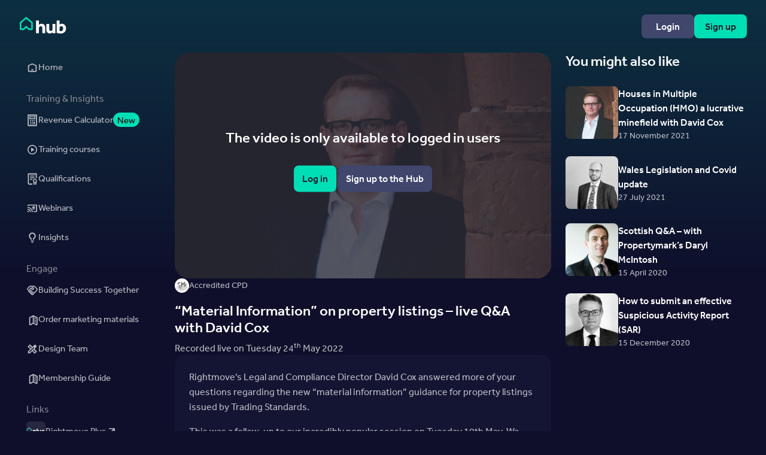

--- FILE ---
content_type: text/html; charset=UTF-8
request_url: https://hub.rightmove.co.uk/material-information-on-property-listings-live-qa-with-david-cox/
body_size: 97888
content:
<!doctype html>
<html lang="en-US">
<head>
	<meta charset="UTF-8">
	<title>“Material Information” on property listings - live Q&amp;A with David Cox - Rightmove Hub</title>
	<!-- Google Tag Manager -->
<script>(function(w,d,s,l,i){w[l]=w[l]||[];w[l].push({'gtm.start':
new Date().getTime(),event:'gtm.js'});var f=d.getElementsByTagName(s)[0],
j=d.createElement(s),dl=l!='dataLayer'?'&l='+l:'';j.async=true;j.src=
'https://www.googletagmanager.com/gtm.js?id='+i+dl;f.parentNode.insertBefore(j,f);
})(window,document,'script','rightmoveDataLayer','GTM-MVTJNDT');</script>
<!-- End Google Tag Manager -->	<meta name="HandheldFriendly" content="True">
	<meta name="MobileOptimized" content="320">
	<meta name="viewport" content="width=device-width, initial-scale=1">
	<meta name='robots' content='index, follow, max-image-preview:large, max-snippet:-1, max-video-preview:-1' />
	<style>img:is([sizes="auto" i], [sizes^="auto," i]) { contain-intrinsic-size: 3000px 1500px }</style>
	
<!-- Google Tag Manager for WordPress by gtm4wp.com -->
<script data-cfasync="false" data-pagespeed-no-defer>
	var gtm4wp_datalayer_name = "dataLayer";
	var dataLayer = dataLayer || [];
</script>
<!-- End Google Tag Manager for WordPress by gtm4wp.com --><script>/*! modernizr 3.12.0 (Custom Build) | MIT *
 * https://modernizr.com/download/?-backgroundsize-bgsizecover-borderradius-csscalc-cssgradients-csstransforms-csstransforms3d-csstransitions-rgba-svg-willchange-mq-prefixed-setclasses-shiv-cssclassprefix:rw- !*/
!function(e,t,n,r){function o(e,t){return typeof e===t}function a(e,t){return!!~(""+e).indexOf(t)}function i(){return"function"!=typeof n.createElement?n.createElement(arguments[0]):w?n.createElementNS.call(n,"http://www.w3.org/2000/svg",arguments[0]):n.createElement.apply(n,arguments)}function s(){var e=n.body;return e||(e=i(w?"svg":"body"),e.fake=!0),e}function l(e,t,r,o){var a,l,c,u,d="modernizr",f=i("div"),p=s();if(parseInt(r,10))for(;r--;)c=i("div"),c.id=o?o[r]:d+(r+1),f.appendChild(c);return a=i("style"),a.type="text/css",a.id="s"+d,(p.fake?p:f).appendChild(a),p.appendChild(f),a.styleSheet?a.styleSheet.cssText=e:a.appendChild(n.createTextNode(e)),f.id=d,p.fake&&(p.style.background="",p.style.overflow="hidden",u=S.style.overflow,S.style.overflow="hidden",S.appendChild(p)),l=t(f,e),p.fake&&p.parentNode?(p.parentNode.removeChild(p),S.style.overflow=u,S.offsetHeight):f.parentNode.removeChild(f),!!l}function c(e){return e.replace(/([A-Z])/g,function(e,t){return"-"+t.toLowerCase()}).replace(/^ms-/,"-ms-")}function u(e,n,r){var o;if("getComputedStyle"in t){o=getComputedStyle.call(t,e,n);var a=t.console;if(null!==o)r&&(o=o.getPropertyValue(r));else if(a){var i=a.error?"error":"log";a[i].call(a,"getComputedStyle returning null, its possible modernizr test results are inaccurate")}}else o=!n&&e.currentStyle&&e.currentStyle[r];return o}function d(e,n){var o=e.length;if("CSS"in t&&"supports"in t.CSS){for(;o--;)if(t.CSS.supports(c(e[o]),n))return!0;return!1}if("CSSSupportsRule"in t){for(var a=[];o--;)a.push("("+c(e[o])+":"+n+")");return a=a.join(" or "),l("@supports ("+a+") { #modernizr { position: absolute; } }",function(e){return"absolute"===u(e,null,"position")})}return r}function f(e){return e.replace(/([a-z])-([a-z])/g,function(e,t,n){return t+n.toUpperCase()}).replace(/^-/,"")}function p(e,t,n,s){function l(){u&&(delete _.style,delete _.modElem)}if(s=!o(s,"undefined")&&s,!o(n,"undefined")){var c=d(e,n);if(!o(c,"undefined"))return c}for(var u,p,m,g,h,v=["modernizr","tspan","samp"];!_.style&&v.length;)u=!0,_.modElem=i(v.shift()),_.style=_.modElem.style;for(m=e.length,p=0;p<m;p++)if(g=e[p],h=_.style[g],a(g,"-")&&(g=f(g)),_.style[g]!==r){if(s||o(n,"undefined"))return l(),"pfx"!==t||g;try{_.style[g]=n}catch(e){}if(_.style[g]!==h)return l(),"pfx"!==t||g}return l(),!1}function m(e,t){return function(){return e.apply(t,arguments)}}function g(e,t,n){var r;for(var a in e)if(e[a]in t)return!1===n?e[a]:(r=t[e[a]],o(r,"function")?m(r,n||t):r);return!1}function h(e,t,n,r,a){var i=e.charAt(0).toUpperCase()+e.slice(1),s=(e+" "+E.join(i+" ")+i).split(" ");return o(t,"string")||o(t,"undefined")?p(s,t,r,a):(s=(e+" "+k.join(i+" ")+i).split(" "),g(s,t,n))}function v(e,t,n){return h(e,r,r,t,n)}var y=[],b={_version:"3.12.0",_config:{classPrefix:'rw-',enableClasses:!0,enableJSClass:!0,usePrefixes:!0},_q:[],on:function(e,t){var n=this;setTimeout(function(){t(n[e])},0)},addTest:function(e,t,n){y.push({name:e,fn:t,options:n})},addAsyncTest:function(e){y.push({name:null,fn:e})}},Modernizr=function(){};Modernizr.prototype=b,Modernizr=new Modernizr;var C=[],S=n.documentElement,w="svg"===S.nodeName.toLowerCase();w||function(e,t){function n(e,t){var n=e.createElement("p"),r=e.getElementsByTagName("head")[0]||e.documentElement;return n.innerHTML="x<style>"+t+"</style>",r.insertBefore(n.lastChild,r.firstChild)}function r(){var e=y.elements;return"string"==typeof e?e.split(" "):e}function o(e,t){var n=y.elements;"string"!=typeof n&&(n=n.join(" ")),"string"!=typeof e&&(e=e.join(" ")),y.elements=n+" "+e,c(t)}function a(e){var t=v[e[g]];return t||(t={},h++,e[g]=h,v[h]=t),t}function i(e,n,r){if(n||(n=t),d)return n.createElement(e);r||(r=a(n));var o;return o=r.cache[e]?r.cache[e].cloneNode():m.test(e)?(r.cache[e]=r.createElem(e)).cloneNode():r.createElem(e),!o.canHaveChildren||p.test(e)||o.tagUrn?o:r.frag.appendChild(o)}function s(e,n){if(e||(e=t),d)return e.createDocumentFragment();n=n||a(e);for(var o=n.frag.cloneNode(),i=0,s=r(),l=s.length;i<l;i++)o.createElement(s[i]);return o}function l(e,t){t.cache||(t.cache={},t.createElem=e.createElement,t.createFrag=e.createDocumentFragment,t.frag=t.createFrag()),e.createElement=function(n){return y.shivMethods?i(n,e,t):t.createElem(n)},e.createDocumentFragment=Function("h,f","return function(){var n=f.cloneNode(),c=n.createElement;h.shivMethods&&("+r().join().replace(/[\w\-:]+/g,function(e){return t.createElem(e),t.frag.createElement(e),'c("'+e+'")'})+");return n}")(y,t.frag)}function c(e){e||(e=t);var r=a(e);return!y.shivCSS||u||r.hasCSS||(r.hasCSS=!!n(e,"article,aside,dialog,figcaption,figure,footer,header,hgroup,main,nav,section{display:block}mark{background:#FF0;color:#000}template{display:none}")),d||l(e,r),e}var u,d,f=e.html5||{},p=/^<|^(?:button|map|select|textarea|object|iframe|option|optgroup)$/i,m=/^(?:a|b|code|div|fieldset|h1|h2|h3|h4|h5|h6|i|label|li|ol|p|q|span|strong|style|table|tbody|td|th|tr|ul)$/i,g="_html5shiv",h=0,v={};!function(){try{var e=t.createElement("a");e.innerHTML="<xyz></xyz>",u="hidden"in e,d=1==e.childNodes.length||function(){t.createElement("a");var e=t.createDocumentFragment();return void 0===e.cloneNode||void 0===e.createDocumentFragment||void 0===e.createElement}()}catch(e){u=!0,d=!0}}();var y={elements:f.elements||"abbr article aside audio bdi canvas data datalist details dialog figcaption figure footer header hgroup main mark meter nav output picture progress section summary template time video",version:"3.7.3",shivCSS:!1!==f.shivCSS,supportsUnknownElements:d,shivMethods:!1!==f.shivMethods,type:"default",shivDocument:c,createElement:i,createDocumentFragment:s,addElements:o};e.html5=y,c(t),"object"==typeof module&&module.exports&&(module.exports=y)}(void 0!==t?t:this,n);var x="Moz O ms Webkit",E=b._config.usePrefixes?x.split(" "):[];b._cssomPrefixes=E;var T={elem:i("modernizr")};Modernizr._q.push(function(){delete T.elem});var _={style:T.elem.style};Modernizr._q.unshift(function(){delete _.style});var k=b._config.usePrefixes?x.toLowerCase().split(" "):[];b._domPrefixes=k,b.testAllProps=h;var N=function(e){var n,o=j.length,a=t.CSSRule;if(void 0===a)return r;if(!e)return!1;if(e=e.replace(/^@/,""),(n=e.replace(/-/g,"_").toUpperCase()+"_RULE")in a)return"@"+e;for(var i=0;i<o;i++){var s=j[i];if(s.toUpperCase()+"_"+n in a)return"@-"+s.toLowerCase()+"-"+e}return!1};b.atRule=N;var z=(b.prefixed=function(e,t,n){return 0===e.indexOf("@")?N(e):(-1!==e.indexOf("-")&&(e=f(e)),t?h(e,t,n):h(e,"pfx"))},function(){var e=t.matchMedia||t.msMatchMedia;return e?function(t){var n=e(t);return n&&n.matches||!1}:function(e){var t=!1;return l("@media "+e+" { #modernizr { position: absolute; } }",function(e){t="absolute"===u(e,null,"position")}),t}}());b.mq=z,b.testAllProps=v,Modernizr.addTest("backgroundsize",v("backgroundSize","100%",!0)),Modernizr.addTest("bgsizecover",v("backgroundSize","cover")),Modernizr.addTest("borderradius",v("borderRadius","0px",!0));var j=b._config.usePrefixes?" -webkit- -moz- -o- -ms- ".split(" "):["",""];b._prefixes=j,Modernizr.addTest("csscalc",function(){var e=i("a");return e.style.cssText="width:"+j.join("calc(10px);width:"),!!e.style.length}),Modernizr.addTest("cssgradients",function(){for(var e,t="background-image:",n="",r=0,o=j.length-1;r<o;r++)e=0===r?"to ":"",n+=t+j[r]+"linear-gradient("+e+"left top, #9f9, white);";Modernizr._config.usePrefixes&&(n+=t+"-webkit-gradient(linear,left top,right bottom,from(#9f9),to(white));");var a=i("a"),s=a.style;return s.cssText=n,(""+s.backgroundImage).indexOf("gradient")>-1}),Modernizr.addTest("rgba",function(){var e=i("a").style;return e.cssText="background-color:rgba(150,255,150,.5)",(""+e.backgroundColor).indexOf("rgba")>-1}),Modernizr.addTest("csstransforms",function(){return-1===navigator.userAgent.indexOf("Android 2.")&&v("transform","scale(1)",!0)});var P="CSS"in t&&"supports"in t.CSS,F="supportsCSS"in t;Modernizr.addTest("supports",P||F),Modernizr.addTest("csstransforms3d",function(){return!!v("perspective","1px",!0)}),Modernizr.addTest("csstransitions",v("transition","all",!0)),Modernizr.addTest("willchange","willChange"in S.style),Modernizr.addTest("svg",!!n.createElementNS&&!!n.createElementNS("http://www.w3.org/2000/svg","svg").createSVGRect),function(){var e,t,n,r,a,i,s;for(var l in y)if(y.hasOwnProperty(l)){if(e=[],t=y[l],t.name&&(e.push(t.name.toLowerCase()),t.options&&t.options.aliases&&t.options.aliases.length))for(n=0;n<t.options.aliases.length;n++)e.push(t.options.aliases[n].toLowerCase());for(r=o(t.fn,"function")?t.fn():t.fn,a=0;a<e.length;a++)i=e[a],s=i.split("."),1===s.length?Modernizr[s[0]]=r:(Modernizr[s[0]]&&(!Modernizr[s[0]]||Modernizr[s[0]]instanceof Boolean)||(Modernizr[s[0]]=new Boolean(Modernizr[s[0]])),Modernizr[s[0]][s[1]]=r),C.push((r?"":"no-")+s.join("-"))}}(),function(e){var t=S.className,n=Modernizr._config.classPrefix||"";if(w&&(t=t.baseVal),Modernizr._config.enableJSClass){var r=new RegExp("(^|\\s)"+n+"no-js(\\s|$)");t=t.replace(r,"$1"+n+"js$2")}Modernizr._config.enableClasses&&(e.length>0&&(t+=" "+n+e.join(" "+n)),w?S.className.baseVal=t:S.className=t)}(C),delete b.addTest,delete b.addAsyncTest;for(var M=0;M<Modernizr._q.length;M++)Modernizr._q[M]();e.Modernizr=Modernizr}(window,window,document);</script>
	<!-- This site is optimized with the Yoast SEO plugin v26.5 - https://yoast.com/wordpress/plugins/seo/ -->
	<title>“Material Information” on property listings - live Q&amp;A with David Cox - Rightmove Hub</title>
	<link rel="canonical" href="https://hub.rightmove.co.uk/material-information-on-property-listings-live-qa-with-david-cox/" />
	<meta property="og:locale" content="en_US" />
	<meta property="og:type" content="article" />
	<meta property="og:title" content="“Material Information” on property listings - live Q&amp;A with David Cox - Rightmove Hub" />
	<meta property="og:description" content="Rightmove’s Legal and Compliance Director David Cox answered more of your questions regarding the new “material information” guidance for property listings issued by Trading Standards...." />
	<meta property="og:url" content="https://hub.rightmove.co.uk/material-information-on-property-listings-live-qa-with-david-cox/" />
	<meta property="og:site_name" content="Rightmove Hub" />
	<meta property="article:published_time" content="2022-05-10T12:46:27+00:00" />
	<meta property="article:modified_time" content="2022-05-24T12:09:52+00:00" />
	<meta property="og:image" content="https://hub.rightmove.co.uk/content/uploads/2020/08/David-Cox-New-scaled-e1597759996194.jpg" />
	<meta property="og:image:width" content="1705" />
	<meta property="og:image:height" content="1108" />
	<meta property="og:image:type" content="image/jpeg" />
	<meta name="author" content="Lisa Gray" />
	<meta name="twitter:card" content="summary_large_image" />
	<meta name="twitter:label1" content="Written by" />
	<meta name="twitter:data1" content="Lisa Gray" />
	<meta name="twitter:label2" content="Est. reading time" />
	<meta name="twitter:data2" content="1 minute" />
	<script type="application/ld+json" class="yoast-schema-graph">{"@context":"https://schema.org","@graph":[{"@type":"WebPage","@id":"https://hub.rightmove.co.uk/material-information-on-property-listings-live-qa-with-david-cox/","url":"https://hub.rightmove.co.uk/material-information-on-property-listings-live-qa-with-david-cox/","name":"“Material Information” on property listings - live Q&A with David Cox - Rightmove Hub","isPartOf":{"@id":"https://hub.rightmove.co.uk/#website"},"primaryImageOfPage":{"@id":"https://hub.rightmove.co.uk/material-information-on-property-listings-live-qa-with-david-cox/#primaryimage"},"image":{"@id":"https://hub.rightmove.co.uk/material-information-on-property-listings-live-qa-with-david-cox/#primaryimage"},"thumbnailUrl":"https://hub.rightmove.co.uk/content/uploads/2020/08/David-Cox-New-scaled-e1597759996194.jpg","datePublished":"2022-05-10T12:46:27+00:00","dateModified":"2022-05-24T12:09:52+00:00","author":{"@id":"https://hub.rightmove.co.uk/#/schema/person/35dd3a5a493ab8aae7e7974bca0429a3"},"breadcrumb":{"@id":"https://hub.rightmove.co.uk/material-information-on-property-listings-live-qa-with-david-cox/#breadcrumb"},"inLanguage":"en-US","potentialAction":[{"@type":"ReadAction","target":["https://hub.rightmove.co.uk/material-information-on-property-listings-live-qa-with-david-cox/"]}]},{"@type":"ImageObject","inLanguage":"en-US","@id":"https://hub.rightmove.co.uk/material-information-on-property-listings-live-qa-with-david-cox/#primaryimage","url":"https://hub.rightmove.co.uk/content/uploads/2020/08/David-Cox-New-scaled-e1597759996194.jpg","contentUrl":"https://hub.rightmove.co.uk/content/uploads/2020/08/David-Cox-New-scaled-e1597759996194.jpg","width":1705,"height":1108},{"@type":"BreadcrumbList","@id":"https://hub.rightmove.co.uk/material-information-on-property-listings-live-qa-with-david-cox/#breadcrumb","itemListElement":[{"@type":"ListItem","position":1,"name":"Home","item":"https://hub.rightmove.co.uk/"},{"@type":"ListItem","position":2,"name":"“Material Information” on property listings &#8211; live Q&#038;A with David Cox"}]},{"@type":"WebSite","@id":"https://hub.rightmove.co.uk/#website","url":"https://hub.rightmove.co.uk/","name":"Rightmove Hub","description":"Training and inspiration for Estate and Lettings Agents","potentialAction":[{"@type":"SearchAction","target":{"@type":"EntryPoint","urlTemplate":"https://hub.rightmove.co.uk/?s={search_term_string}"},"query-input":{"@type":"PropertyValueSpecification","valueRequired":true,"valueName":"search_term_string"}}],"inLanguage":"en-US"},{"@type":"Person","@id":"https://hub.rightmove.co.uk/#/schema/person/35dd3a5a493ab8aae7e7974bca0429a3","name":"Lisa Gray","image":{"@type":"ImageObject","inLanguage":"en-US","@id":"https://hub.rightmove.co.uk/#/schema/person/image/","url":"https://secure.gravatar.com/avatar/e1339da5645ebad20c167e9d41668f103345e6b2f93d3a9e837b084cc31742df?s=96&d=mm&r=g","contentUrl":"https://secure.gravatar.com/avatar/e1339da5645ebad20c167e9d41668f103345e6b2f93d3a9e837b084cc31742df?s=96&d=mm&r=g","caption":"Lisa Gray"}}]}</script>
	<!-- / Yoast SEO plugin. -->


<link rel='dns-prefetch' href='//use.typekit.net' />
<link rel='stylesheet' id='wp-block-library-css' href='https://hub.rightmove.co.uk/wp/wp-includes/css/dist/block-library/style.min.css?ver=6.8.3' type='text/css' media='all' />
<style id='classic-theme-styles-inline-css' type='text/css'>
/*! This file is auto-generated */
.wp-block-button__link{color:#fff;background-color:#32373c;border-radius:9999px;box-shadow:none;text-decoration:none;padding:calc(.667em + 2px) calc(1.333em + 2px);font-size:1.125em}.wp-block-file__button{background:#32373c;color:#fff;text-decoration:none}
</style>
<style id='global-styles-inline-css' type='text/css'>
:root{--wp--preset--aspect-ratio--square: 1;--wp--preset--aspect-ratio--4-3: 4/3;--wp--preset--aspect-ratio--3-4: 3/4;--wp--preset--aspect-ratio--3-2: 3/2;--wp--preset--aspect-ratio--2-3: 2/3;--wp--preset--aspect-ratio--16-9: 16/9;--wp--preset--aspect-ratio--9-16: 9/16;--wp--preset--color--black: #000000;--wp--preset--color--cyan-bluish-gray: #abb8c3;--wp--preset--color--white: #ffffff;--wp--preset--color--pale-pink: #f78da7;--wp--preset--color--vivid-red: #cf2e2e;--wp--preset--color--luminous-vivid-orange: #ff6900;--wp--preset--color--luminous-vivid-amber: #fcb900;--wp--preset--color--light-green-cyan: #7bdcb5;--wp--preset--color--vivid-green-cyan: #00d084;--wp--preset--color--pale-cyan-blue: #8ed1fc;--wp--preset--color--vivid-cyan-blue: #0693e3;--wp--preset--color--vivid-purple: #9b51e0;--wp--preset--gradient--vivid-cyan-blue-to-vivid-purple: linear-gradient(135deg,rgba(6,147,227,1) 0%,rgb(155,81,224) 100%);--wp--preset--gradient--light-green-cyan-to-vivid-green-cyan: linear-gradient(135deg,rgb(122,220,180) 0%,rgb(0,208,130) 100%);--wp--preset--gradient--luminous-vivid-amber-to-luminous-vivid-orange: linear-gradient(135deg,rgba(252,185,0,1) 0%,rgba(255,105,0,1) 100%);--wp--preset--gradient--luminous-vivid-orange-to-vivid-red: linear-gradient(135deg,rgba(255,105,0,1) 0%,rgb(207,46,46) 100%);--wp--preset--gradient--very-light-gray-to-cyan-bluish-gray: linear-gradient(135deg,rgb(238,238,238) 0%,rgb(169,184,195) 100%);--wp--preset--gradient--cool-to-warm-spectrum: linear-gradient(135deg,rgb(74,234,220) 0%,rgb(151,120,209) 20%,rgb(207,42,186) 40%,rgb(238,44,130) 60%,rgb(251,105,98) 80%,rgb(254,248,76) 100%);--wp--preset--gradient--blush-light-purple: linear-gradient(135deg,rgb(255,206,236) 0%,rgb(152,150,240) 100%);--wp--preset--gradient--blush-bordeaux: linear-gradient(135deg,rgb(254,205,165) 0%,rgb(254,45,45) 50%,rgb(107,0,62) 100%);--wp--preset--gradient--luminous-dusk: linear-gradient(135deg,rgb(255,203,112) 0%,rgb(199,81,192) 50%,rgb(65,88,208) 100%);--wp--preset--gradient--pale-ocean: linear-gradient(135deg,rgb(255,245,203) 0%,rgb(182,227,212) 50%,rgb(51,167,181) 100%);--wp--preset--gradient--electric-grass: linear-gradient(135deg,rgb(202,248,128) 0%,rgb(113,206,126) 100%);--wp--preset--gradient--midnight: linear-gradient(135deg,rgb(2,3,129) 0%,rgb(40,116,252) 100%);--wp--preset--font-size--small: 13px;--wp--preset--font-size--medium: 20px;--wp--preset--font-size--large: 36px;--wp--preset--font-size--x-large: 42px;--wp--preset--spacing--20: 0.44rem;--wp--preset--spacing--30: 0.67rem;--wp--preset--spacing--40: 1rem;--wp--preset--spacing--50: 1.5rem;--wp--preset--spacing--60: 2.25rem;--wp--preset--spacing--70: 3.38rem;--wp--preset--spacing--80: 5.06rem;--wp--preset--shadow--natural: 6px 6px 9px rgba(0, 0, 0, 0.2);--wp--preset--shadow--deep: 12px 12px 50px rgba(0, 0, 0, 0.4);--wp--preset--shadow--sharp: 6px 6px 0px rgba(0, 0, 0, 0.2);--wp--preset--shadow--outlined: 6px 6px 0px -3px rgba(255, 255, 255, 1), 6px 6px rgba(0, 0, 0, 1);--wp--preset--shadow--crisp: 6px 6px 0px rgba(0, 0, 0, 1);}:where(.is-layout-flex){gap: 0.5em;}:where(.is-layout-grid){gap: 0.5em;}body .is-layout-flex{display: flex;}.is-layout-flex{flex-wrap: wrap;align-items: center;}.is-layout-flex > :is(*, div){margin: 0;}body .is-layout-grid{display: grid;}.is-layout-grid > :is(*, div){margin: 0;}:where(.wp-block-columns.is-layout-flex){gap: 2em;}:where(.wp-block-columns.is-layout-grid){gap: 2em;}:where(.wp-block-post-template.is-layout-flex){gap: 1.25em;}:where(.wp-block-post-template.is-layout-grid){gap: 1.25em;}.has-black-color{color: var(--wp--preset--color--black) !important;}.has-cyan-bluish-gray-color{color: var(--wp--preset--color--cyan-bluish-gray) !important;}.has-white-color{color: var(--wp--preset--color--white) !important;}.has-pale-pink-color{color: var(--wp--preset--color--pale-pink) !important;}.has-vivid-red-color{color: var(--wp--preset--color--vivid-red) !important;}.has-luminous-vivid-orange-color{color: var(--wp--preset--color--luminous-vivid-orange) !important;}.has-luminous-vivid-amber-color{color: var(--wp--preset--color--luminous-vivid-amber) !important;}.has-light-green-cyan-color{color: var(--wp--preset--color--light-green-cyan) !important;}.has-vivid-green-cyan-color{color: var(--wp--preset--color--vivid-green-cyan) !important;}.has-pale-cyan-blue-color{color: var(--wp--preset--color--pale-cyan-blue) !important;}.has-vivid-cyan-blue-color{color: var(--wp--preset--color--vivid-cyan-blue) !important;}.has-vivid-purple-color{color: var(--wp--preset--color--vivid-purple) !important;}.has-black-background-color{background-color: var(--wp--preset--color--black) !important;}.has-cyan-bluish-gray-background-color{background-color: var(--wp--preset--color--cyan-bluish-gray) !important;}.has-white-background-color{background-color: var(--wp--preset--color--white) !important;}.has-pale-pink-background-color{background-color: var(--wp--preset--color--pale-pink) !important;}.has-vivid-red-background-color{background-color: var(--wp--preset--color--vivid-red) !important;}.has-luminous-vivid-orange-background-color{background-color: var(--wp--preset--color--luminous-vivid-orange) !important;}.has-luminous-vivid-amber-background-color{background-color: var(--wp--preset--color--luminous-vivid-amber) !important;}.has-light-green-cyan-background-color{background-color: var(--wp--preset--color--light-green-cyan) !important;}.has-vivid-green-cyan-background-color{background-color: var(--wp--preset--color--vivid-green-cyan) !important;}.has-pale-cyan-blue-background-color{background-color: var(--wp--preset--color--pale-cyan-blue) !important;}.has-vivid-cyan-blue-background-color{background-color: var(--wp--preset--color--vivid-cyan-blue) !important;}.has-vivid-purple-background-color{background-color: var(--wp--preset--color--vivid-purple) !important;}.has-black-border-color{border-color: var(--wp--preset--color--black) !important;}.has-cyan-bluish-gray-border-color{border-color: var(--wp--preset--color--cyan-bluish-gray) !important;}.has-white-border-color{border-color: var(--wp--preset--color--white) !important;}.has-pale-pink-border-color{border-color: var(--wp--preset--color--pale-pink) !important;}.has-vivid-red-border-color{border-color: var(--wp--preset--color--vivid-red) !important;}.has-luminous-vivid-orange-border-color{border-color: var(--wp--preset--color--luminous-vivid-orange) !important;}.has-luminous-vivid-amber-border-color{border-color: var(--wp--preset--color--luminous-vivid-amber) !important;}.has-light-green-cyan-border-color{border-color: var(--wp--preset--color--light-green-cyan) !important;}.has-vivid-green-cyan-border-color{border-color: var(--wp--preset--color--vivid-green-cyan) !important;}.has-pale-cyan-blue-border-color{border-color: var(--wp--preset--color--pale-cyan-blue) !important;}.has-vivid-cyan-blue-border-color{border-color: var(--wp--preset--color--vivid-cyan-blue) !important;}.has-vivid-purple-border-color{border-color: var(--wp--preset--color--vivid-purple) !important;}.has-vivid-cyan-blue-to-vivid-purple-gradient-background{background: var(--wp--preset--gradient--vivid-cyan-blue-to-vivid-purple) !important;}.has-light-green-cyan-to-vivid-green-cyan-gradient-background{background: var(--wp--preset--gradient--light-green-cyan-to-vivid-green-cyan) !important;}.has-luminous-vivid-amber-to-luminous-vivid-orange-gradient-background{background: var(--wp--preset--gradient--luminous-vivid-amber-to-luminous-vivid-orange) !important;}.has-luminous-vivid-orange-to-vivid-red-gradient-background{background: var(--wp--preset--gradient--luminous-vivid-orange-to-vivid-red) !important;}.has-very-light-gray-to-cyan-bluish-gray-gradient-background{background: var(--wp--preset--gradient--very-light-gray-to-cyan-bluish-gray) !important;}.has-cool-to-warm-spectrum-gradient-background{background: var(--wp--preset--gradient--cool-to-warm-spectrum) !important;}.has-blush-light-purple-gradient-background{background: var(--wp--preset--gradient--blush-light-purple) !important;}.has-blush-bordeaux-gradient-background{background: var(--wp--preset--gradient--blush-bordeaux) !important;}.has-luminous-dusk-gradient-background{background: var(--wp--preset--gradient--luminous-dusk) !important;}.has-pale-ocean-gradient-background{background: var(--wp--preset--gradient--pale-ocean) !important;}.has-electric-grass-gradient-background{background: var(--wp--preset--gradient--electric-grass) !important;}.has-midnight-gradient-background{background: var(--wp--preset--gradient--midnight) !important;}.has-small-font-size{font-size: var(--wp--preset--font-size--small) !important;}.has-medium-font-size{font-size: var(--wp--preset--font-size--medium) !important;}.has-large-font-size{font-size: var(--wp--preset--font-size--large) !important;}.has-x-large-font-size{font-size: var(--wp--preset--font-size--x-large) !important;}
:where(.wp-block-post-template.is-layout-flex){gap: 1.25em;}:where(.wp-block-post-template.is-layout-grid){gap: 1.25em;}
:where(.wp-block-columns.is-layout-flex){gap: 2em;}:where(.wp-block-columns.is-layout-grid){gap: 2em;}
:root :where(.wp-block-pullquote){font-size: 1.5em;line-height: 1.6;}
</style>
<link rel='stylesheet' id='som_lost_password_style-css' href='https://hub.rightmove.co.uk/content/plugins/frontend-reset-password/assets/css/password-lost.css?ver=6.8.3' type='text/css' media='all' />
<link rel='stylesheet' id='owl-carousel-core-css' href='https://hub.rightmove.co.uk/content/themes/rightmove-hub/assets/vendor/owl-carousel/assets/owl.carousel.min.css?ver=2.3.4' type='text/css' media='all' />
<link rel='stylesheet' id='owl-carousel-theme-css' href='https://hub.rightmove.co.uk/content/themes/rightmove-hub/assets/vendor/owl-carousel/assets/owl.theme.default.min.css?ver=2.3.4' type='text/css' media='all' />
<link rel='stylesheet' id='select2-css' href='https://hub.rightmove.co.uk/content/themes/rightmove-hub/assets/vendor/select2/css/select2.min.css?ver=4.0.13' type='text/css' media='all' />
<link rel='stylesheet' id='fonts-css' href='https://use.typekit.net/hqc7fxi.css' type='text/css' media='all' />
<link rel='stylesheet' id='main-css' href='https://hub.rightmove.co.uk/content/themes/rightmove-hub/assets/css/main.min.css?ver=3.4.8' type='text/css' media='all' />
<link rel='stylesheet' id='animate-css' href='https://hub.rightmove.co.uk/content/themes/rightmove-hub/assets/vendor/animate/animate.min.css?ver=4.1.1' type='text/css' media='all' />
<script type="text/javascript" src="https://hub.rightmove.co.uk/wp/wp-includes/js/jquery/jquery.min.js?ver=3.7.1" id="jquery-core-js"></script>
<script type="text/javascript" src="https://hub.rightmove.co.uk/wp/wp-includes/js/jquery/jquery-migrate.min.js?ver=3.4.1" id="jquery-migrate-js"></script>
<script type="text/javascript" src="https://hub.rightmove.co.uk/content/themes/rightmove-hub/assets/vendor/what-input/what-input.min.js?ver=5.1.3" id="whatinput-js"></script>
<style>
.som-password-error-message,
.som-password-sent-message {
	background-color: #262637;
	border-color: #262637;
}
</style>
<script src="https://cdn.cookielaw.org/scripttemplates/otSDKStub.js" type="text/javascript" data-domain-script="d9fe1777-29db-4118-b7da-d021b6ca80f7" data-dLayer-name="rightmoveDataLayer" async="true"></script><script type="text/javascript">
(function(url){
	if(/(?:Chrome\/26\.0\.1410\.63 Safari\/537\.31|WordfenceTestMonBot)/.test(navigator.userAgent)){ return; }
	var addEvent = function(evt, handler) {
		if (window.addEventListener) {
			document.addEventListener(evt, handler, false);
		} else if (window.attachEvent) {
			document.attachEvent('on' + evt, handler);
		}
	};
	var removeEvent = function(evt, handler) {
		if (window.removeEventListener) {
			document.removeEventListener(evt, handler, false);
		} else if (window.detachEvent) {
			document.detachEvent('on' + evt, handler);
		}
	};
	var evts = 'contextmenu dblclick drag dragend dragenter dragleave dragover dragstart drop keydown keypress keyup mousedown mousemove mouseout mouseover mouseup mousewheel scroll'.split(' ');
	var logHuman = function() {
		if (window.wfLogHumanRan) { return; }
		window.wfLogHumanRan = true;
		var wfscr = document.createElement('script');
		wfscr.type = 'text/javascript';
		wfscr.async = true;
		wfscr.src = url + '&r=' + Math.random();
		(document.getElementsByTagName('head')[0]||document.getElementsByTagName('body')[0]).appendChild(wfscr);
		for (var i = 0; i < evts.length; i++) {
			removeEvent(evts[i], logHuman);
		}
	};
	for (var i = 0; i < evts.length; i++) {
		addEvent(evts[i], logHuman);
	}
})('//hub.rightmove.co.uk/?wordfence_lh=1&hid=0B5394E3453520756CD4CA2AA4FDCE93');
</script>
<!-- Google Tag Manager for WordPress by gtm4wp.com -->
<!-- GTM Container placement set to footer -->
<script data-cfasync="false" data-pagespeed-no-defer type="text/javascript">
	var dataLayer_content = {"pageTitle":"“Material Information” on property listings - live Q&amp;A with David Cox - Rightmove Hub","pagePostType":"post","pagePostType2":"single-post","pageCategory":["legislation"],"pagePostDate":"10th May 2022","pagePostDateYear":2022,"pagePostDateMonth":5,"pagePostDateDay":10,"pagePostDateDayName":"Tuesday","pagePostDateHour":13,"pagePostDateMinute":46,"pagePostDateIso":"2022-05-10T13:46:27+01:00","pagePostDateUnix":1652190387};
	dataLayer.push( dataLayer_content );
</script>
<script data-cfasync="false" data-pagespeed-no-defer type="text/javascript">
(function(w,d,s,l,i){w[l]=w[l]||[];w[l].push({'gtm.start':
new Date().getTime(),event:'gtm.js'});var f=d.getElementsByTagName(s)[0],
j=d.createElement(s),dl=l!='dataLayer'?'&l='+l:'';j.async=true;j.src=
'//www.googletagmanager.com/gtm.js?id='+i+dl;f.parentNode.insertBefore(j,f);
})(window,document,'script','dataLayer','GTM-TF2RCZ');
</script>
<!-- End Google Tag Manager for WordPress by gtm4wp.com --><style>:root{--animate-duration:300ms;}</style>		<style type="text/css" id="wp-custom-css">
			 .wp-video {
	margin: 0 auto !important;
}

div.c-box  {
    box-shadow: none !important;
}

h1.c-wp {
	font-size: 80px !important;
}

		</style>
		</head>
<body class="wp-singular post-template-default single single-post postid-65755 single-format-standard wp-theme-rightmove-hub blocked c-hub-condensed c-halo c-halo--main">

	<!-- Google Tag Manager (noscript) -->
	<noscript><iframe src="https://www.googletagmanager.com/ns.html?id=GTM-MVTJNDT"
	height="0" width="0" style="display:none;visibility:hidden"></iframe></noscript>
	<!-- End Google Tag Manager (noscript) -->

<a class="show-for-sr" href="#main-content">Skip to Content</a>

<div class="show-for-sr" aria-hidden="true">
	<svg xmlns="http://www.w3.org/2000/svg" xmlns:xlink="http://www.w3.org/1999/xlink" xmlns:svg="http://www.w3.org/2000/svg"><defs>
<clipPath id="clip0_2076_2626">
<rect width="81.2738" height="100" fill="white"/>
</clipPath>

<clipPath id="clip0_2076_2603">
<rect width="77.0648" height="100" fill="white"/>
</clipPath>

<clipPath id="clip0_2076_2609">
<rect width="92.9886" height="100" fill="white"/>
</clipPath>

<clipPath id="clip0_14002_7959">
<rect width="17.1034" height="16" fill="white" transform="translate(0.800781 0.750977)"/>
</clipPath>
<clipPath id="clip1_14002_7959">
<rect width="16.6621" height="15.1172" fill="white" transform="translate(0.800781 1.19238)"/>
</clipPath>

<clipPath id="clip0_14002_7952">
<rect width="16" height="16" fill="white" transform="translate(0.800781 0.750977)"/>
</clipPath>
<clipPath id="clip1_14002_7952">
<rect width="15.7387" height="12.0587" fill="white" transform="translate(1.03906 2.72168)"/>
</clipPath>

<clipPath id="clip0_14002_7946">
<rect width="12.7253" height="15.9733" fill="white" transform="translate(0 0.764648)"/>
</clipPath>

<clipPath id="clip0_14002_7939">
<rect width="16" height="16" fill="white" transform="translate(0 0.750977)"/>
</clipPath>
<clipPath id="clip1_14002_7939">
<rect width="14.672" height="15.7067" fill="white" transform="translate(0.630859 0.956055)"/>
</clipPath>
</defs><symbol id="icon-24-hour" viewBox="0 0 20 21"><g fill="none">
<path fill-rule="evenodd" clip-rule="evenodd" d="M9.9974 2.57227C9.53716 2.57227 9.16406 2.94536 9.16406 3.4056C9.16406 3.86584 9.53716 4.23893 9.9974 4.23893C10.5079 4.23893 11.0039 4.29607 11.4798 4.40396C14.4493 5.07714 16.6641 7.73225 16.6641 10.9056C16.6641 14.5891 13.6809 17.5723 9.9974 17.5723C6.31388 17.5723 3.33073 14.5891 3.33073 10.9056C3.33073 10.4454 2.95763 10.0723 2.4974 10.0723C2.03716 10.0723 1.66406 10.4454 1.66406 10.9056C1.66406 15.5096 5.39341 19.2389 9.9974 19.2389C14.6014 19.2389 18.3307 15.5096 18.3307 10.9056C18.3307 6.93719 15.5607 3.62015 11.8483 2.77854C11.2523 2.64342 10.6327 2.57227 9.9974 2.57227ZM7.03482 4.93204C7.44699 4.72727 7.61512 4.22713 7.41034 3.81496C7.20556 3.40279 6.70543 3.23466 6.29326 3.43944C6.06637 3.55216 5.84489 3.67506 5.62951 3.80765C5.23759 4.04893 5.11547 4.56225 5.35676 4.95417C5.59804 5.34609 6.11135 5.4682 6.50327 5.22692C6.67579 5.12071 6.85316 5.02229 7.03482 4.93204ZM4.3464 7.36395C4.59081 6.97397 4.47279 6.4597 4.08281 6.21529C3.69283 5.97089 3.17856 6.08891 2.93416 6.47889C2.72191 6.81757 2.53272 7.17394 2.36922 7.54621C2.18416 7.9676 2.37573 8.45923 2.79712 8.6443C3.21851 8.82936 3.71014 8.63779 3.89521 8.2164C4.02581 7.91902 4.1769 7.63442 4.3464 7.36395ZM9.99414 6.73486C9.99414 6.27463 9.62104 5.90153 9.16081 5.90153C8.70057 5.90153 8.32747 6.27463 8.32747 6.73486V10.9015L8.32748 10.904C8.32781 11.0161 8.35026 11.123 8.39071 11.2205C8.43045 11.3166 8.48893 11.4067 8.56614 11.4853L8.57235 11.4916L11.0716 13.9908C11.397 14.3162 11.9246 14.3162 12.2501 13.9908C12.5755 13.6653 12.5755 13.1377 12.2501 12.8123L9.99414 10.5564V6.73486Z" fill="currentColor"/>
</g></symbol><symbol id="icon-account" viewBox="0 0 14 18"><g fill="none">
<path fill-rule="evenodd" clip-rule="evenodd" d="M10.334 4.00033C10.334 5.84127 8.8416 7.33366 7.00065 7.33366C5.1597 7.33366 3.66732 5.84127 3.66732 4.00033C3.66732 2.15938 5.1597 0.666992 7.00065 0.666992C8.8416 0.666992 10.334 2.15938 10.334 4.00033ZM8.66732 4.00033C8.66732 4.9208 7.92113 5.66699 7.00065 5.66699C6.08018 5.66699 5.33398 4.9208 5.33398 4.00033C5.33398 3.07985 6.08018 2.33366 7.00065 2.33366C7.92113 2.33366 8.66732 3.07985 8.66732 4.00033Z" fill="currentColor"/>
<path fill-rule="evenodd" clip-rule="evenodd" d="M0.333984 14.8337C0.333984 11.1518 3.31875 8.16699 7.00065 8.16699C10.6825 8.16699 13.6673 11.1518 13.6673 14.8337V15.667C13.6673 16.5875 12.9211 17.3337 12.0007 17.3337H2.00065C1.08018 17.3337 0.333984 16.5875 0.333984 15.667V14.8337ZM12.0007 14.8337V15.667H2.00065V14.8337C2.00065 12.0722 4.23923 9.83366 7.00065 9.83366C9.76207 9.83366 12.0007 12.0722 12.0007 14.8337Z" fill="currentColor"/>
</g></symbol><symbol id="icon-apps" viewBox="0 0 24 24"><g fill="none">
<mask id="mask0_14155_5407" style="mask-type:alpha" maskUnits="userSpaceOnUse" x="0" y="0" width="24" height="24">
<rect width="24" height="24" fill="#ddd"/>
</mask>
<g mask="url(#mask0_14155_5407)">
<path d="M6 20C5.45 20 4.97917 19.8042 4.5875 19.4125C4.19583 19.0208 4 18.55 4 18C4 17.45 4.19583 16.9792 4.5875 16.5875C4.97917 16.1958 5.45 16 6 16C6.55 16 7.02083 16.1958 7.4125 16.5875C7.80417 16.9792 8 17.45 8 18C8 18.55 7.80417 19.0208 7.4125 19.4125C7.02083 19.8042 6.55 20 6 20ZM12 20C11.45 20 10.9792 19.8042 10.5875 19.4125C10.1958 19.0208 10 18.55 10 18C10 17.45 10.1958 16.9792 10.5875 16.5875C10.9792 16.1958 11.45 16 12 16C12.55 16 13.0208 16.1958 13.4125 16.5875C13.8042 16.9792 14 17.45 14 18C14 18.55 13.8042 19.0208 13.4125 19.4125C13.0208 19.8042 12.55 20 12 20ZM18 20C17.45 20 16.9792 19.8042 16.5875 19.4125C16.1958 19.0208 16 18.55 16 18C16 17.45 16.1958 16.9792 16.5875 16.5875C16.9792 16.1958 17.45 16 18 16C18.55 16 19.0208 16.1958 19.4125 16.5875C19.8042 16.9792 20 17.45 20 18C20 18.55 19.8042 19.0208 19.4125 19.4125C19.0208 19.8042 18.55 20 18 20ZM6 14C5.45 14 4.97917 13.8042 4.5875 13.4125C4.19583 13.0208 4 12.55 4 12C4 11.45 4.19583 10.9792 4.5875 10.5875C4.97917 10.1958 5.45 10 6 10C6.55 10 7.02083 10.1958 7.4125 10.5875C7.80417 10.9792 8 11.45 8 12C8 12.55 7.80417 13.0208 7.4125 13.4125C7.02083 13.8042 6.55 14 6 14ZM12 14C11.45 14 10.9792 13.8042 10.5875 13.4125C10.1958 13.0208 10 12.55 10 12C10 11.45 10.1958 10.9792 10.5875 10.5875C10.9792 10.1958 11.45 10 12 10C12.55 10 13.0208 10.1958 13.4125 10.5875C13.8042 10.9792 14 11.45 14 12C14 12.55 13.8042 13.0208 13.4125 13.4125C13.0208 13.8042 12.55 14 12 14ZM18 14C17.45 14 16.9792 13.8042 16.5875 13.4125C16.1958 13.0208 16 12.55 16 12C16 11.45 16.1958 10.9792 16.5875 10.5875C16.9792 10.1958 17.45 10 18 10C18.55 10 19.0208 10.1958 19.4125 10.5875C19.8042 10.9792 20 11.45 20 12C20 12.55 19.8042 13.0208 19.4125 13.4125C19.0208 13.8042 18.55 14 18 14ZM6 8C5.45 8 4.97917 7.80417 4.5875 7.4125C4.19583 7.02083 4 6.55 4 6C4 5.45 4.19583 4.97917 4.5875 4.5875C4.97917 4.19583 5.45 4 6 4C6.55 4 7.02083 4.19583 7.4125 4.5875C7.80417 4.97917 8 5.45 8 6C8 6.55 7.80417 7.02083 7.4125 7.4125C7.02083 7.80417 6.55 8 6 8ZM12 8C11.45 8 10.9792 7.80417 10.5875 7.4125C10.1958 7.02083 10 6.55 10 6C10 5.45 10.1958 4.97917 10.5875 4.5875C10.9792 4.19583 11.45 4 12 4C12.55 4 13.0208 4.19583 13.4125 4.5875C13.8042 4.97917 14 5.45 14 6C14 6.55 13.8042 7.02083 13.4125 7.4125C13.0208 7.80417 12.55 8 12 8ZM18 8C17.45 8 16.9792 7.80417 16.5875 7.4125C16.1958 7.02083 16 6.55 16 6C16 5.45 16.1958 4.97917 16.5875 4.5875C16.9792 4.19583 17.45 4 18 4C18.55 4 19.0208 4.19583 19.4125 4.5875C19.8042 4.97917 20 5.45 20 6C20 6.55 19.8042 7.02083 19.4125 7.4125C19.0208 7.80417 18.55 8 18 8Z" fill="currentColor"/>
</g>
</g></symbol><symbol id="icon-arrow-down" viewBox="178.443 206.652 257.043 379.9"><g enable-background="new 178.443 206.652 257.043 379.9">
<path fill="currentColor" d="M303.05,584.935c0.508,0.503,1.114,0.912,1.781,1.188s1.383,0.429,2.124,0.429
	c0.734,0,1.45-0.152,2.117-0.429c0.673-0.275,1.278-0.686,1.78-1.188l123.019-123.012c2.154-2.154,2.154-5.643,0-7.791
	c-2.154-2.146-5.637-2.153-7.784,0l-113.63,113.612V212.16c0-3.042-2.461-5.508-5.502-5.508c-3.048,0-5.508,2.466-5.508,5.508
	v355.59L187.841,454.132c-2.154-2.154-5.637-2.154-7.785,0s-2.154,5.645,0,7.791L303.05,584.935z"/>
</g></symbol><symbol id="icon-arrow-left" viewBox="339.297 127.867 286.231 196.131"><g enable-background="new 339.297 127.867 286.231 196.131">
<path fill="currentColor" d="M445.478,315.939c0-2.07-0.789-4.136-2.37-5.708l-76.263-76.173h250.621c4.448,0,8.063-3.611,8.063-8.068
	c0-4.453-3.615-8.064-8.063-8.064H366.826l76.285-76.29c3.149-3.149,3.149-8.257,0-11.406s-8.252-3.149-11.401,0l-90.048,90.062
	c-0.744,0.739-1.335,1.622-1.743,2.599c-0.403,0.977-0.623,2.025-0.623,3.101l0,0c0,1.079,0.219,2.137,0.631,3.108
	c0.399,0.981,0.99,1.859,1.734,2.595l0,0l90.053,89.944c3.149,3.149,8.261,3.149,11.401-0.009
	C444.688,320.056,445.478,318.003,445.478,315.939z"/>
</g></symbol><symbol id="icon-arrow-right-white" viewBox="336.891 128.857 286.174 196.222"><g enable-background="new 336.891 128.857 286.174 196.222">
<path fill="white" d="M620.694,232.669c0.748-0.744,1.34-1.64,1.747-2.617c0.412-0.994,0.623-2.029,0.623-3.086c0-1.053-0.211-2.093-0.623-3.083
	c-0.407-0.977-0.999-1.877-1.747-2.616l-90.025-90.048c-3.149-3.149-8.252-3.149-11.401,0s-3.149,8.252,0,11.401l76.268,76.277
	h-250.58c-4.449,0-8.064,3.61-8.064,8.063c0,4.458,3.616,8.068,8.064,8.068h250.58l-76.268,76.281
	c-3.149,3.149-3.149,8.256,0,11.406c3.149,3.148,8.252,3.149,11.401,0L620.694,232.669z"/>
</g></symbol><symbol id="icon-arrow-right" viewBox="336.891 128.857 286.174 196.222"><g enable-background="new 336.891 128.857 286.174 196.222">
<path fill="currentColor" d="M620.694,232.669c0.748-0.744,1.34-1.64,1.747-2.617c0.412-0.994,0.623-2.029,0.623-3.086c0-1.053-0.211-2.093-0.623-3.083
	c-0.407-0.977-0.999-1.877-1.747-2.616l-90.025-90.048c-3.149-3.149-8.252-3.149-11.401,0s-3.149,8.252,0,11.401l76.268,76.277
	h-250.58c-4.449,0-8.064,3.61-8.064,8.063c0,4.458,3.616,8.068,8.064,8.068h250.58l-76.268,76.281
	c-3.149,3.149-3.149,8.256,0,11.406c3.149,3.148,8.252,3.149,11.401,0L620.694,232.669z"/>
</g></symbol><symbol id="icon-arrow-up" viewBox="178.83 206.927 256.963 379.964"><g enable-background="new 178.83 206.927 256.963 379.964">
<path fill="currentColor" d="M184.344,340.88c1.408,0,2.821-0.539,3.898-1.616l113.55-113.544v355.664c0,3.048,2.46,5.508,5.502,5.508
	c3.048,0,5.508-2.46,5.508-5.508V225.727l113.595,113.544c2.153,2.154,5.637,2.154,7.783,0c2.148-2.154,2.154-5.636,0-7.785
	l-122.98-122.944c-0.515-0.514-1.119-0.912-1.799-1.193c-1.348-0.563-2.864-0.563-4.211,0c-0.673,0.281-1.285,0.679-1.793,1.193
	L180.446,331.48c-2.154,2.154-2.154,5.636,0,7.785C181.523,340.342,182.937,340.88,184.344,340.88z"/>
</g></symbol><symbol id="icon-article" viewBox="0 0 44 56">
  <path fill="currentColor" d="M1973.06,3575.5c3.57,0,7.15-.01,10.72,0,1.48,0.01,2.35.75,2.4,2a2,2,0,0,1-2.26,2.13q-10.92.06-21.82,0.01a2.058,2.058,0,0,1-2.24-2.06,2.164,2.164,0,0,1,2.35-2.08C1965.83,3575.49,1969.45,3575.5,1973.06,3575.5Zm-0.1,21.47c-3.58-.01-7.15,0-10.72-0.01a2.2,2.2,0,0,1-2.37-2.08,2.174,2.174,0,0,1,2.33-2.14q10.77-.015,21.56,0a2.156,2.156,0,0,1,2.34,1.54,2.062,2.062,0,0,1-1.07,2.45,2.46,2.46,0,0,1-1.36.23Q1978.315,3596.975,1972.96,3596.97Zm-2.19-8.69c-2.85,0-5.7.02-8.55,0a2.058,2.058,0,0,1-2.33-2.07,1.974,1.974,0,0,1,2.21-2.05q8.73-.075,17.47-0.02a2.017,2.017,0,0,1,2.2,2.2c-0.06,1.19-.9,1.91-2.33,1.92-2.89.02-5.78,0.01-8.67,0.01v0.01Zm24.2-16.34a6.368,6.368,0,0,0-1.71-4.67,164.246,164.246,0,0,0-12.09-11.8,8.9,8.9,0,0,0-2.51-1.47h-20.2a6.293,6.293,0,0,1-.74.11,8.571,8.571,0,0,0-6.67,8.53c0,12.75.08,25.5-.06,38.25a9.052,9.052,0,0,0,6.72,8.78,0.93,0.93,0,0,1,.79.33h29.38a1.516,1.516,0,0,1,1.11-.5,8.824,8.824,0,0,0,6.01-8.24C1994.85,3591.49,1994.92,3581.71,1994.97,3571.94Zm-4.31,29.11a4.355,4.355,0,0,1-4.56,4.55q-13.02.06-26.06,0c-2.88-.02-4.6-1.86-4.61-4.73q-0.015-9.555,0-19.12V3563c0.01-3.01,1.73-4.78,4.78-4.81,4.85-.06,9.71-0.07,14.56-0.09,1.77-.01,2.48.6,2.55,2.38,0.1,2.08.08,4.16,0.11,6.24,0.01,0.59.01,1.17,0.04,1.75,0.09,1.89.75,2.54,2.66,2.59,2.59,0.05,5.19.08,7.79,0.13,2.01,0.04,2.73.69,2.73,2.62Q1990.7,3587.43,1990.66,3601.05Z" transform="translate(-1951 -3554)"/>
</symbol><symbol id="icon-badge" viewBox="0 0 1024 1024"><g fill="currentColor"><path d="M1021.06 839.968L833.798 493.664c19.104-43.36 29.792-91.28 29.792-141.696C863.59 157.664 706.07.16 511.782.16c-194.336 0-351.84 157.52-351.84 351.808 0 51.632 11.216 100.624 31.184 144.784L3.03 839.808c-6.065 11.024-5.057 24.624 2.527 34.688 7.6 10.033 20.432 14.752 32.687 11.873l160.624-36.848 54.976 153.12c4.288 11.904 15.152 20.16 27.744 21.088.817.064 1.6.096 2.368.096a32.002 32.002 0 0 0 28.192-16.88L475.844 701.97a355.152 355.152 0 0 0 35.92 1.808c11.12 0 22.095-.576 32.943-1.6l167.248 305.008a31.984 31.984 0 0 0 30.56 16.527c12.56-1.008 23.376-9.248 27.631-21.088l54.976-153.12 160.624 36.848c12.32 2.975 25.024-1.809 32.624-11.809 7.632-9.984 8.656-23.52 2.688-34.576zm-731.282 73.376L249.52 801.183c-5.504-15.248-21.471-24.128-37.28-20.368l-118.8 27.248L228.85 561.087c44.592 60.24 107.952 105.68 181.44 127.793zm-65.553-561.377c0-158.544 129.009-287.536 287.568-287.536 158.544 0 287.536 128.992 287.536 287.536S670.337 639.535 511.793 639.535c-158.576 0-287.568-129.024-287.568-287.568zm587.52 428.847c-15.872-3.744-31.776 5.12-37.28 20.367l-40.529 112.976-123.152-224.56c75.44-22.096 140.337-68.735 185.505-130.735L931.137 808.19z"/></g></symbol><symbol id="icon-bell" viewBox="0 0 24 24"><g fill="none">
<path fill-rule="evenodd" clip-rule="evenodd" d="M19.5177 13.9901C20.6281 12.0668 20.5527 9.78425 19.5183 7.98911L19.9196 7.29396C20.748 5.85908 20.2564 4.02431 18.8215 3.19588C17.3867 2.36745 15.5519 2.85908 14.7235 4.29396L14.3221 4.98911C12.2503 4.99085 10.2358 6.0668 9.12539 7.99011L8.12539 9.72216L8.05322 9.6805C6.6582 8.87508 4.8744 9.35305 4.06898 10.7481C3.26356 12.1431 3.74154 13.9269 5.13656 14.7323L15.6732 20.8156C17.0682 21.6211 18.852 21.1431 19.6574 19.7481C20.4629 18.353 19.9849 16.5692 18.5899 15.7638L18.5177 15.7222L19.5177 13.9901ZM17.3215 5.79396C17.0265 5.6236 16.723 5.48116 16.414 5.3658L16.4555 5.29396C16.7317 4.81567 17.3433 4.65179 17.8215 4.92793C18.2998 5.20407 18.4637 5.81567 18.1876 6.29396L18.1461 6.3658C17.8917 6.15595 17.6166 5.96431 17.3215 5.79396ZM17.7856 12.9901C18.8902 11.0769 18.2347 8.63058 16.3215 7.52601C14.4084 6.42144 11.962 7.07694 10.8574 8.99011L8.85744 12.4542L7.05323 11.4125C6.61479 11.1594 6.05416 11.3096 5.80103 11.7481C5.5479 12.1865 5.69812 12.7471 6.13656 13.0003L16.6732 19.0836C17.1116 19.3367 17.6723 19.1865 17.9254 18.7481C18.1785 18.3096 18.0283 17.749 17.5899 17.4959L15.7856 16.4542L17.7856 12.9901Z" fill="currentColor"/>
<path d="M8.82154 20.5164C7.86495 19.9641 7.5372 18.7409 8.08949 17.7843L11.5536 19.7843C11.0013 20.7409 9.77814 21.0687 8.82154 20.5164Z" fill="currentColor"/>
</g></symbol><symbol id="icon-bin" viewBox="0 0 12 12"><g fill="none">
<path fill-rule="evenodd" clip-rule="evenodd" d="M4.37069 0H7.62931V1.45455H11.25V2.54545H10.5259V10.7273C10.5259 11.4302 9.9585 12 9.25862 12H2.74138C2.0415 12 1.47414 11.4302 1.47414 10.7273V2.54545H0.75V1.45455H4.37069V0ZM4.73276 0.363636V1.81818H1.11207V2.18182H1.83621V10.7273C1.83621 11.2294 2.24147 11.6364 2.74138 11.6364H9.25862C9.75853 11.6364 10.1638 11.2294 10.1638 10.7273V2.18182H10.8879V1.81818H7.26724V0.363636H4.73276ZM5.09483 0.72727H6.90518V1.81818H5.09483V0.72727ZM5.4569 1.09091V1.45454H6.54311V1.09091H5.4569ZM2.19827 2.18182H9.80172V10.7273C9.80172 11.0285 9.55856 11.2727 9.25862 11.2727H2.74137C2.44143 11.2727 2.19827 11.0285 2.19827 10.7273V2.18182ZM2.56034 2.54546V10.7273C2.56034 10.8277 2.64139 10.9091 2.74137 10.9091H9.25862C9.3586 10.9091 9.43965 10.8277 9.43965 10.7273V2.54546H2.56034ZM3.64656 3.63636H4.73277V9.81818H3.64656V3.63636ZM4.00863 4V9.45454H4.3707V4H4.00863ZM7.26724 3.63636H8.35344V9.81818H7.26724V3.63636ZM7.6293 4V9.45454H7.99137V4H7.6293Z" fill="currentColor"/>
</g></symbol><symbol id="icon-calendar" viewBox="0 0 25 26">
  <path fill="currentColor" d="M1004.64,2137.99h-0.83v1.5a1.805,1.805,0,1,1-3.61,0v-1.5H988.8v1.5a1.809,1.809,0,1,1-3.618,0v-1.5h-0.825a2.364,2.364,0,0,0-2.359,2.37v18.28a2.362,2.362,0,0,0,2.359,2.36h20.288a2.364,2.364,0,0,0,2.36-2.36v-18.28A2.366,2.366,0,0,0,1004.64,2137.99Zm-0.55,19.32h0a0.9,0.9,0,0,1-.95.85H985.847a0.9,0.9,0,0,1-.944-0.85v-11.84a0.908,0.908,0,0,1,.944-0.86h17.293a0.908,0.908,0,0,1,.95.86v11.84Zm-17.1-16.95a0.868,0.868,0,0,0,.865-0.87v-3.62a0.865,0.865,0,1,0-1.73,0v3.62A0.868,0.868,0,0,0,986.986,2140.36Zm15.014,0a0.871,0.871,0,0,0,.87-0.87v-3.62a0.865,0.865,0,1,0-1.73,0v3.62A0.869,0.869,0,0,0,1002,2140.36Zm-14.652,9.58h2.994v-3h-2.994v3Zm5.761,0H996.1v-3h-2.994v3Zm-5.761,5.76h2.994v-3h-2.994v3Zm5.761,0H996.1v-3h-2.994v3Zm5.975-5.76h3v-3h-3v3Zm0,5.76h3v-3h-3v3Z" transform="translate(-982 -2135)"/>
</symbol><symbol id="icon-certificate" viewBox="0 0 35 40">
  <path id="certificate" fill="currentColor" d="M2387.88,2215v5h4.99v35h-29.99v-5h-5.01v-35h30.01Zm2.49,7.5h-2.49v21.77l-5.74,5.73h-16.77v2.5h25v-30Zm-5-5h-24.99v30h20.73l4.26-4.27V2217.5Zm-12.5,22.5v2.5h-7.5V2240h7.5Zm7.51-12.5v2.5h-15.01v-2.5h15.01Zm0-5v2.5h-15.01v-2.5h15.01Z" transform="translate(-2357.88 -2215)"/>
</symbol><symbol id="icon-channel-essentials" viewBox="0 0 217 200.996">
  <path fill="currentColor" d="M2605.79,1009.18v67.85H2462.45v-68.5h-9.21v68.5h-30.45a14.7,14.7,0,0,1-14.58-14.75V991.463H2615v-9.318h-45.46v-48.7l-11.11-9.523c-5.8-4.983-6.85-16.587-2.09-22.56l4.56-5.7h1.55v19.215h26.73V895.661h1.12l4.55,5.7c4.79,5.973,3.71,17.577-2.09,22.56l-9.45,8.157,5.97,7.1,9.49-8.123c9.65-8.293,11.24-25.563,3.27-35.529l-7.32-9.181h-14.75v19.215h-8.31V886.343h-15.15l-7.32,9.181c-7.97,9.966-6.38,27.236,3.27,35.529l7.83,6.724v44.4h-48.56V945.285l-11.41-11.536,6.24-21.331h7.02l7.9,21.571,8.64-3.243L2519.99,903.1h-20.31l-9.76,33.311,12.59,12.73V982.18h-57.54v-32.8h-26.53V927.947c6.82,0.24,20.01,1.366,30.11,6.11,13.77,6.485,23.52,23.14,23.62,23.31l7.96-4.675c-0.43-.786-11.27-19.352-27.7-27.065-16.1-7.577-37.8-7.065-38.71-7.065l-4.49.136v40h26.52V982.18H2399v80.1a23.943,23.943,0,0,0,23.79,24.06H2615v-77.16h-9.21Zm-38.18,29.72v-32.08H2504.4v32.08h63.21Zm-54-22.76h44.79v13.45h-44.79v-13.45Z" transform="translate(-2398.5 -885.844)"/>
</symbol><symbol id="icon-channel-leadership" viewBox="0 0 164 200">
  <path fill="currentColor" d="M8391.93,938.553l-3.7,5.443a56.282,56.282,0,0,1-3.57,94.344,55.244,55.244,0,0,1-51.17,2.2c-16.72-7.92-28.66-24.51-31.16-43.322a56.685,56.685,0,0,1,19.67-50.36,54.281,54.281,0,0,1,5.84-4.28l-3.45-5.6a60.3,60.3,0,0,0-6.54,4.785,63.32,63.32,0,0,0-21.96,56.311c2.8,21.011,16.14,39.571,34.85,48.441a61.691,61.691,0,0,0,26.26,5.84,60.755,60.755,0,0,0,30.96-8.33c18.23-10.78,30.28-31.52,30.68-52.787A63.62,63.62,0,0,0,8391.93,938.553Zm-76.95,51.576v6.608h25.88a17.074,17.074,0,0,0,2.5,5.593l-9.95,10.08,4.63,4.68,10.04-10.17a16.72,16.72,0,0,0,5.62,2.3v27.17h6.52v-30.13a3.289,3.289,0,0,0-3.27-3.32h0a10.154,10.154,0,0,1-10.07-10.2c0-3.393,3.82-17.091,10.07-36.207,5.05,15.521,9.97,32.535,9.97,36.89h0a3.29,3.29,0,0,0,3.27,3.317h28.76v-6.608h-25.83c-0.33-2-.85-4.457-1.53-7.166l8.37-8.456-4.62-4.685-5.7,5.773c-2.97-10.609-6.79-22.23-7.94-25.7a4.965,4.965,0,0,0-6.05-3.241,5.137,5.137,0,0,0-3.4,3.367c-2.8,8.432-5.87,18-8.19,26.08l-6.17-6.254-4.63,4.684,8.8,8.912c-0.65,2.634-1.15,4.887-1.43,6.685h-25.65Zm60.51,26.911,4.62-4.68-5.25-5.32-5.07-5.14a3.241,3.241,0,0,0-4.62,0,3.363,3.363,0,0,0,0,4.69l2.7,2.73h0Zm-22.64-85.4,9.05,10.331a3.181,3.181,0,0,0,2.45,1.114,3.455,3.455,0,0,0,1.14-.2,3.278,3.278,0,0,0,2.1-3.089V919.639h-6.52v11.444l-9.04-10.33a3.182,3.182,0,0,0-3.6-.886,3.293,3.293,0,0,0-2.1,3.089v20.129h6.52V931.64Zm79.68,25.928a82.54,82.54,0,0,0-17.57-26.409,81.514,81.514,0,0,0-44.12-23.167,84.164,84.164,0,0,0-12.17-1.165c-0.55-.026-1.12-0.026-1.67-0.026-0.57,0-1.15,0-1.75.026a81.189,81.189,0,0,0-56.24,24.307,83.8,83.8,0,0,0,0,117.536,81.553,81.553,0,0,0,26.06,17.8,81.267,81.267,0,0,0,58.09,2.2l-2.37-6.3a74.247,74.247,0,0,1-23.82,3.89c-41.52,0-75.32-34.25-75.32-76.359,0-41.423,32.7-75.225,73.3-76.339,0.68-.025,1.35-0.025,2.05-0.025,0.67,0,1.32,0,2,.025,40.62,1.064,73.35,34.891,73.35,76.339a76.628,76.628,0,0,1-9.89,37.8l5.65,3.62a85.428,85.428,0,0,0,4.44-9.06A84.21,84.21,0,0,0,8432.53,957.568ZM8356.95,873a20.151,20.151,0,0,0-19.99,20.256,20.366,20.366,0,0,0,6.12,14.584,19.812,19.812,0,0,0,11.87,5.57,17.394,17.394,0,0,0,2,.1,17.978,17.978,0,0,0,2.02-.1,19.782,19.782,0,0,0,11.85-5.6A20.293,20.293,0,0,0,8356.95,873Zm0,33.776c-0.57,0-1.15-.05-1.7-0.1a13.341,13.341,0,1,1,3.4,0A12.087,12.087,0,0,1,8356.95,906.776Z" transform="translate(-8275 -873)"/>
</symbol><symbol id="icon-channel-legislation" viewBox="0 0 297 201">
  <path fill="currentColor" d="M5549.87,923.97l-5.34-5.379H5437.36v6.33h-42.2V909.736l11.18-11.27V873h-85.12v25.466l11.18,11.27V974.5l-11.18,11.27v15.48h-39.11v29.93A28.37,28.37,0,0,0,5259,1059.1V1073h239.31v-9.99H5268.9v-3.91a18.3,18.3,0,0,1,18.18-18.34h4.97v-0.29h91.47v-9.99h-91.47v-19.21h178.83v23.13h9.91v-33.12h-74.45V985.806l-12.63-12.733-7,7.062,9.72,9.806v11.309h-65.3v-6.589h39.98v-9.989h-34.76l5.99-6.037V905.6l-4.17-4.207h32.98v-9.989h-39.99v-8.416h65.27V894.3l-11.17,11.27v29.309h52.13v5.6h-45.17v9.989h45.14v4.1h94.47v0.11h12.41l5.59-5.636A17.815,17.815,0,0,0,5549.87,923.97Zm-23.01,20.636H5447.3V928.617h79.6v15.989h-0.04Zm15.97-2.634-2.69,2.707h-3.34v-16.1h3.63l2.43,2.451A7.785,7.785,0,0,1,5542.83,941.972Z" transform="translate(-5258.5 -872.5)"/>
</symbol><symbol id="icon-channel" viewBox="0 0 24 26">
  <path fill="currentColor" d="M1196.42,2140.74h-5.31a4.493,4.493,0,0,0-1.35-1.94l2.17-2.21a0.833,0.833,0,0,0,0-1.17h0a0.821,0.821,0,0,0-1.16,0h0l-2.52,2.56a4.4,4.4,0,0,0-2.49,0l-2.53-2.55a0.813,0.813,0,0,0-1.15-.12,0.846,0.846,0,0,0-.12,1.17,1.141,1.141,0,0,0,.11.11l2.17,2.2a4.41,4.41,0,0,0-1.35,1.94h-5.31a2.6,2.6,0,0,0-2.58,2.62h0v13.45a2.6,2.6,0,0,0,2.58,2.62h2.19v1.12a0.587,0.587,0,0,0,.57.59h1.72a0.6,0.6,0,0,0,.59-0.58v-1.11h8.71v1.1a0.589,0.589,0,0,0,.58.59h1.71a0.583,0.583,0,0,0,.58-0.59h0v-1.1h2.19a2.6,2.6,0,0,0,2.58-2.62v-13.45a2.615,2.615,0,0,0-2.57-2.63h-0.01Zm-13.53,4.05h8.22a4,4,0,0,1,4,4v2.4a4,4,0,0,1-4,4h-8.22a4,4,0,0,1-4-4v-2.4A4,4,0,0,1,1182.89,2144.79Z" transform="translate(-1175 -2135.12)"/>
</symbol><symbol id="icon-check-thin" viewBox="0 0 27.06 20.03">
  <path fill="currentColor" d="M2216.07,1087.15l17.06-17.2,1.4,1.41-18.46,18.61-8.59-8.66,1.4-1.41Z" transform="translate(-2207.47 -1069.94)"/>
</symbol><symbol id="icon-check" viewBox="0 0 29.03 27.03">
  <path fill="currentColor" d="M1401.41,2225.73c0.62-.81,1.22-1.59,1.82-2.36q2.325-3.045,4.65-6.07,3.195-4.2,6.41-8.38a6.889,6.889,0,0,1,.83-0.96,3.12,3.12,0,0,1,4.05-.03,2.983,2.983,0,0,1,.64,3.88c-0.49.76-1.08,1.46-1.63,2.18-1.16,1.52-2.33,3.05-3.5,4.57q-2.175,2.85-4.37,5.7c-1.47,1.91-2.93,3.83-4.39,5.74-0.77,1.01-1.54,2.01-2.32,3.01a3.137,3.137,0,0,1-5.18-.34c-1.04-1.74-2.13-3.45-3.2-5.17-1.19-1.93-2.4-3.84-3.56-5.79a3.091,3.091,0,0,1,5.38-3.04l4.14,6.72C1401.25,2225.49,1401.32,2225.59,1401.41,2225.73Z" transform="translate(-1391.25 -2207.19)"/>
</symbol><symbol id="icon-chevron-down" viewBox="0 0 24 25"><g fill="none">
<path fill-rule="evenodd" clip-rule="evenodd" d="M19.6585 8.44763C20.0741 8.81131 20.1162 9.44308 19.7526 9.85871L12.7526 17.8587C12.5627 18.0757 12.2883 18.2002 12 18.2002C11.7116 18.2002 11.4373 18.0757 11.2474 17.8587L4.24741 9.85871C3.88373 9.44308 3.92585 8.81131 4.34148 8.44763C4.75712 8.08395 5.38888 8.12607 5.75256 8.5417L12 15.6816L18.2474 8.5417C18.6111 8.12607 19.2429 8.08395 19.6585 8.44763Z" fill="currentColor"/>
</g></symbol><symbol id="icon-chevron-left" viewBox="0 0 20 21"><g fill="none">
<path fill-rule="evenodd" clip-rule="evenodd" d="M13.1268 3.74406C12.8237 3.3977 12.2973 3.3626 11.9509 3.66567L5.28424 9.499C5.1034 9.65724 4.99966 9.88585 4.99966 10.1262C4.99966 10.3665 5.1034 10.5951 5.28424 10.7533L11.9509 16.5866C12.2973 16.8897 12.8237 16.8546 13.1268 16.5082C13.4299 16.1619 13.3948 15.6354 13.0484 15.3323L7.09849 10.1262L13.0484 4.91996C13.3948 4.6169 13.4299 4.09043 13.1268 3.74406Z" fill="currentColor"/>
</g></symbol><symbol id="icon-chevron-right" viewBox="0 0 16 16"><g fill="none">
<path fill-rule="evenodd" clip-rule="evenodd" d="M5.49845 2.89418C5.74091 2.61709 6.16208 2.58901 6.43918 2.83146L11.7725 7.49813C11.9172 7.62472 12.0002 7.8076 12.0002 7.99985C12.0002 8.19209 11.9172 8.37497 11.7725 8.50156L6.43918 13.1682C6.16208 13.4107 5.74091 13.3826 5.49845 13.1055C5.256 12.8284 5.28408 12.4072 5.56117 12.1648L10.3211 7.99985L5.56117 3.8349C5.28408 3.59244 5.256 3.17127 5.49845 2.89418Z" fill="currentColor"/>
</g></symbol><symbol id="icon-clock-alt" viewBox="0 0 20 20"><g fill="none">
<path d="M9.99772 4.99586C10.458 4.99586 10.8311 5.36896 10.8311 5.8292V9.65069L13.087 11.9066C13.4124 12.232 13.4124 12.7597 13.087 13.0851C12.7615 13.4106 12.2339 13.4106 11.9085 13.0851L9.40927 10.5859C9.40718 10.5838 9.40511 10.5818 9.40305 10.5797C9.32584 10.501 9.26736 10.4109 9.22762 10.3149C9.18718 10.2173 9.16472 10.1104 9.16439 9.99836L9.16439 9.99586V5.8292C9.16439 5.36896 9.53748 4.99586 9.99772 4.99586Z" fill="currentColor"/>
<path fill-rule="evenodd" clip-rule="evenodd" d="M9.9996 18.3283C14.5994 18.3283 18.3283 14.5994 18.3283 9.9996C18.3283 5.39979 14.5994 1.6709 9.9996 1.6709C5.39979 1.6709 1.6709 5.39979 1.6709 9.9996C1.6709 14.5994 5.39979 18.3283 9.9996 18.3283ZM9.9996 16.6616C13.6789 16.6616 16.6616 13.6789 16.6616 9.9996C16.6616 6.32026 13.6789 3.33757 9.9996 3.33757C6.32026 3.33757 3.33757 6.32026 3.33757 9.9996C3.33757 13.6789 6.32026 16.6616 9.9996 16.6616Z" fill="currentColor"/>
</g></symbol><symbol id="icon-clock" viewBox="0 0 30.88 30.938">
  <path fill="currentColor" d="M1442.61,784.009a15.471,15.471,0,1,0,15.36,15.537A15.472,15.472,0,0,0,1442.61,784.009Zm-0.11,29.177a13.711,13.711,0,1,1,13.71-13.634A13.7,13.7,0,0,1,1442.5,813.186Zm7.03-17.308c-0.29.121-.57,0.254-0.85,0.382-1.89.849-3.77,1.7-5.78,2.605v-5.851c-0.01-.727.01-1.456-0.04-2.18a0.788,0.788,0,0,0-.9-0.773,0.84,0.84,0,0,0-.92.763,4.292,4.292,0,0,0-.03.622c0.02,2.857.03,5.715,0.05,8.573,0,1.316.6,1.694,1.77,1.126,2.2-1.058,4.38-2.128,6.57-3.192,0.31-.147.61-0.29,0.91-0.44a0.863,0.863,0,0,0,.53-1.206A0.891,0.891,0,0,0,1449.53,795.878Z" transform="translate(-1427.09 -784)"/>
</symbol><symbol id="icon-close" viewBox="0 0 31 31">
  <path fill="currentColor" d="M2760,46.447L2757.55,44,2744.5,57.053,2731.45,44,2729,46.447,2742.05,59.5,2729,72.552,2731.45,75l13.05-13.052L2757.55,75l2.45-2.447L2746.95,59.5Z" transform="translate(-2729 -44)"/>
</symbol><symbol id="icon-cog" viewBox="0 0 20 21"><g fill="none">
<path d="M10.9155 19.2389H9.09053C8.23219 19.2389 7.51553 18.5889 7.43219 17.7389L7.34886 16.8972C6.92386 16.7222 6.50719 16.4889 6.10719 16.2139L5.37386 16.5472C4.59053 16.9056 3.67386 16.6056 3.24053 15.8639L2.32386 14.2889C1.89886 13.5472 2.09886 12.6056 2.79053 12.1056L3.35719 11.6972C3.32386 11.4222 3.29886 11.1306 3.29886 10.8306C3.29886 10.5889 3.31553 10.3472 3.34053 10.1139L2.79053 9.72223C2.10719 9.2139 1.89886 8.27223 2.33219 7.53057L3.24053 5.95557C3.67386 5.2139 4.59053 4.9139 5.37386 5.27223L5.96553 5.5389C6.39886 5.22223 6.86553 4.95557 7.36553 4.74723L7.43219 4.08057C7.51553 3.22223 8.23219 2.58057 9.09053 2.58057H10.9155C11.7739 2.58057 12.4905 3.23057 12.5739 4.08057L12.6489 4.84723C13.0905 5.04723 13.5072 5.29723 13.8989 5.59723L14.6322 5.2639C15.4155 4.90557 16.3322 5.20557 16.7655 5.94723L17.6739 7.52223C18.1072 8.2639 17.8989 9.20557 17.2072 9.70557L16.4572 10.2472C16.4739 10.4306 16.4822 10.6139 16.4822 10.8139C16.4822 11.0639 16.4655 11.3056 16.4405 11.5389L17.2072 12.0889C17.9072 12.5889 18.1072 13.5306 17.6739 14.2722L16.7655 15.8472C16.3322 16.5972 15.4155 16.8889 14.6322 16.5306L13.7655 16.1389C13.4239 16.3889 13.0489 16.6056 12.6655 16.7806L12.5739 17.7222C12.4905 18.5806 11.7739 19.2222 10.9155 19.2222V19.2389ZM6.34886 14.2722L6.74886 14.5972C7.25719 15.0139 7.79886 15.3139 8.37386 15.4889L8.90719 15.6472L9.09886 17.5639H10.9239L11.1155 15.5972L11.6072 15.4222C12.1489 15.2306 12.6655 14.9222 13.0989 14.5472L13.4989 14.1972L15.3155 15.0222L16.2239 13.4472L14.6072 12.2806L14.7155 11.7472C14.7739 11.4556 14.8072 11.1556 14.8072 10.8139C14.8072 10.5222 14.7822 10.2639 14.7405 10.0222L14.6405 9.50557L16.2239 8.3639L15.3072 6.7889L13.5905 7.5639L13.1822 7.1889C12.7155 6.75557 12.1739 6.43057 11.5739 6.22223L11.0739 6.04723L10.8989 4.24723H9.07386L8.89886 5.98057L8.37386 6.14723C7.73219 6.34723 7.12386 6.6889 6.62386 7.1389L6.22386 7.49723L4.66553 6.79723L3.75719 8.37223L5.16553 9.38057L5.04886 9.9139C4.99053 10.1889 4.95719 10.4972 4.95719 10.8306C4.95719 11.2056 4.99053 11.5472 5.06553 11.8806L5.19053 12.4222L3.74886 13.4639L4.65719 15.0389L6.31553 14.2889L6.34886 14.2722ZM10.0072 14.2389C8.16553 14.2389 6.67386 12.7472 6.67386 10.9056C6.67386 9.0639 8.16553 7.57223 10.0072 7.57223C11.8489 7.57223 13.3405 9.0639 13.3405 10.9056C13.3405 12.7472 11.8489 14.2389 10.0072 14.2389ZM10.0072 9.2389C9.09053 9.2389 8.34053 9.9889 8.34053 10.9056C8.34053 11.8222 9.09053 12.5722 10.0072 12.5722C10.9239 12.5722 11.6739 11.8222 11.6739 10.9056C11.6739 9.9889 10.9239 9.2389 10.0072 9.2389Z" fill="currentColor"/>
</g></symbol><symbol id="icon-conference" viewBox="0 0 31.03 31">
  <path fill="currentColor" d="M1423.05,1667.99a15.507,15.507,0,1,0,15.96,15.49A15.523,15.523,0,0,0,1423.05,1667.99Zm-9.05,5.73a13.814,13.814,0,0,1,5.6-3.28,0.44,0.44,0,0,1,.09.01c-0.35.5-.69,0.99-1.01,1.49a21.313,21.313,0,0,0-1.63,3.01,0.24,0.24,0,0,1-.38.15,27.574,27.574,0,0,1-2.62-1.13C1413.9,1673.89,1413.87,1673.85,1414,1673.72Zm8.32,4.44a0.216,0.216,0,0,1,.23.27c0,1.29,0,2.59.01,3.88,0,0.22-.09.25-0.27,0.25-0.83-.01-1.65-0.01-2.47-0.01-0.84,0-1.67,0-2.5.01-0.2,0-.26-0.05-0.25-0.26a18.794,18.794,0,0,1,.85-4.64,0.174,0.174,0,0,1,.26-0.14A20.625,20.625,0,0,0,1422.32,1678.16Zm-12.4,4.06a13.591,13.591,0,0,1,2.24-6.28c0.41-.61.41-0.61,1.06-0.29a24.974,24.974,0,0,0,2.81,1.2,0.206,0.206,0,0,1,.16.32,18.926,18.926,0,0,0-.93,5.17,0.2,0.2,0,0,1-.24.22c-0.83-.01-1.65-0.01-2.47-0.01-0.79,0-1.58-.01-2.36.01C1409.89,1682.57,1409.9,1682.43,1409.92,1682.22Zm2.57,9.3a13.467,13.467,0,0,1-2.52-6.41c-0.02-.14-0.04-0.28-0.07-0.48-0.04-.16.07-0.18,0.26-0.18h4.88a0.2,0.2,0,0,1,.26.23,19.483,19.483,0,0,0,1.1,5.16,0.153,0.153,0,0,1-.11.24,24.8,24.8,0,0,0-3.51,1.52C1412.65,1691.68,1412.58,1691.65,1412.49,1691.52Zm1.57,1.8c-0.13-.12-0.18-0.19.03-0.29a29.872,29.872,0,0,1,2.86-1.21c0.14-.04.22-0.06,0.29,0.1a27.623,27.623,0,0,0,2.71,4.6,0.689,0.689,0,0,1,.03.08,0.138,0.138,0,0,0-.04.03h0a12.817,12.817,0,0,1-4.16-1.92A13.575,13.575,0,0,1,1414.06,1693.32Zm8.49,3.36a1.255,1.255,0,0,1-.04.12c-0.4-.54-0.78-1.03-1.14-1.54a27.032,27.032,0,0,1-2.28-3.81c-0.1-.2-0.06-0.25.15-0.3a21.393,21.393,0,0,1,3.08-.46c0.16-.01.23,0.01,0.23,0.2v5.79Zm0-8.07c0.01,0.19-.06.23-0.23,0.24a21.043,21.043,0,0,0-3.87.59,0.18,0.18,0,0,1-.26-0.15,19.822,19.822,0,0,1-1.06-4.63c-0.02-.2.06-0.21,0.22-0.21h4.94c0.19-.01.27,0.03,0.27,0.24C1422.54,1685.99,1422.55,1687.3,1422.55,1688.61Zm-0.28-12.27a22.7,22.7,0,0,1-3.38-.56c-0.14-.04-0.22-0.07-0.13-0.24a20.738,20.738,0,0,1,3.65-5.42,1.01,1.01,0,0,1,.13-0.1c0,0.12.01,0.19,0.01,0.27,0,1.93,0,3.85.01,5.78C1422.56,1676.3,1422.49,1676.36,1422.27,1676.34Zm12.25-.84a13.42,13.42,0,0,1,2.37,5.56c0.08,0.42.11,0.84,0.18,1.26,0.03,0.2-.05.24-0.23,0.24-0.81-.01-1.61-0.01-2.42-0.01-0.79,0-1.59,0-2.38.01-0.19,0-.28-0.03-0.29-0.26a19.177,19.177,0,0,0-.96-5.19c-0.04-.13.01-0.16,0.11-0.2a22.61,22.61,0,0,0,3.33-1.5A0.19,0.19,0,0,1,1434.52,1675.5Zm-1.35-1.58a21.6,21.6,0,0,1-2.92,1.31,0.136,0.136,0,0,1-.21-0.1,23.847,23.847,0,0,0-2.78-4.72A13.668,13.668,0,0,1,1433.17,1673.92Zm-8.72-3.94a21.159,21.159,0,0,1,3.87,5.83,17.955,17.955,0,0,1-2.7.47c-0.31.03-.64,0.04-0.96,0.07-0.15.02-.22-0.01-0.22-0.18C1424.45,1674.14,1424.45,1672.1,1424.45,1669.98Zm-0.01,8.43a0.188,0.188,0,0,1,.22-0.23,20.721,20.721,0,0,0,4.14-.63,0.169,0.169,0,0,1,.25.13,18.723,18.723,0,0,1,.86,4.64c0.01,0.18-.04.24-0.23,0.24-0.83-.01-1.66-0.01-2.5-0.01s-1.66,0-2.49.01c-0.18,0-.25-0.04-0.25-0.24C1424.45,1681.02,1424.45,1679.72,1424.44,1678.41Zm0.24,6.04h2.5c0.81,0,1.62.01,2.44-.01,0.2,0,.25.06,0.23,0.26a19.167,19.167,0,0,1-1.04,4.6,0.154,0.154,0,0,1-.22.12,20.447,20.447,0,0,0-3.97-.58,0.158,0.158,0,0,1-.18-0.19q0.015-2.01,0-4.02C1424.44,1684.43,1424.55,1684.45,1424.68,1684.45Zm-0.23,12.31c0-1.99,0-3.96-.01-5.92a0.159,0.159,0,0,1,.2-0.19,22.018,22.018,0,0,1,3.23.45c0.15,0.03.18,0.07,0.11,0.22a28.781,28.781,0,0,1-3.45,5.4A0.266,0.266,0,0,1,1424.45,1696.76Zm8.56-3.52a13.71,13.71,0,0,1-5.82,3.36,0.168,0.168,0,0,1-.18.01v-0.01a29.917,29.917,0,0,0,2.53-4.21,5.859,5.859,0,0,0,.26-0.57c0.06-.14.13-0.14,0.26-0.1a24.9,24.9,0,0,1,2.9,1.26C1433.11,1693.06,1433.14,1693.11,1433.01,1693.24Zm1.46-1.69a0.153,0.153,0,0,1-.25.05,21.947,21.947,0,0,0-3.47-1.54c-0.16-.05-0.18-0.13-0.12-0.29a19.813,19.813,0,0,0,1.08-5.11,0.189,0.189,0,0,1,.24-0.21h2.47c0.8,0,1.6.01,2.41-.01,0.2,0,.26.06,0.24,0.26A13.524,13.524,0,0,1,1434.47,1691.55Z" transform="translate(-1407.97 -1668)"/>
</symbol><symbol id="icon-copy" viewBox="0 0 14 14"><g fill="none">
<path fill-rule="evenodd" clip-rule="evenodd" d="M11.375 0V1.75H13.125V14H2.625V12.25H0.875V0H11.375ZM12.25 2.625H11.375V10.2437L9.36872 12.25H3.5V13.125H12.25V2.625ZM10.5 0.875H1.75V11.375H9.00628L10.5 9.88128V0.875Z" fill="currentColor"/>
</g></symbol><symbol id="icon-dashboard-cela" viewBox="0 0 82 100"><g fill="none">
<g clip-path="url(#clip0_2076_2626)">
<path d="M47.9623 40.5714H17.193V42.6812H47.9623V40.5714Z" fill="white"/>
<path d="M47.9622 30.1926L47.674 30.4809L47.9622 30.7692V30.1926Z" fill="white"/>
<path d="M40.65 29.8388C40.6893 29.6029 40.781 29.354 40.9121 29.1181H17.193V31.2279H40.3224L40.65 29.8388Z" fill="white"/>
<path d="M67.252 25.4881H74.5119V97.8902H13.5762V88.5336H53.0861L65.1553 76.4644V27.5849L63.0455 29.7078V75.5733L52.195 86.4238H2.10982V14.0218H55.8249L57.9347 11.9119H0V88.5336H11.4664V100H76.6217V23.3783H69.3618L67.252 25.4881Z" fill="white"/>
<path d="M80.1206 1.15319C79.3867 0.419342 78.3908 0 77.3424 0C76.2941 0 75.2981 0.419342 74.5643 1.15319L72.8345 2.88298C71.6682 2.22776 70.2136 2.42432 69.2701 3.38095L42.8122 29.7864C42.6812 29.9174 42.6026 30.1009 42.5632 30.2844L40.3355 39.7458C40.2569 40.0341 40.3224 40.3486 40.5058 40.5976C40.6893 40.8334 40.9776 40.9907 41.279 40.9907H41.528L50.9894 38.7629C51.1729 38.7236 51.3432 38.645 51.4874 38.514L77.8928 12.0561C78.8363 11.1126 79.046 9.65798 78.3908 8.49168L80.1206 6.70948C80.8544 5.97563 81.2738 4.97969 81.2738 3.93133C81.2738 2.88298 80.8544 1.88704 80.1206 1.15319ZM59.7038 21.5699C60.0839 21.9499 60.6998 21.9499 61.0929 21.5699L69.9122 12.7506L72.14 14.9784L50.7928 36.3779L44.8958 30.4809L66.2954 9.1338L68.5231 11.3616L59.7038 20.1808C59.3238 20.5609 59.3238 21.1768 59.7038 21.5699ZM44.044 32.4728L48.801 37.2297L42.6025 38.6712L44.044 32.4728ZM76.4906 10.6801L73.5159 13.6548L67.6713 7.70541L70.6461 4.7307C71.0261 4.35068 71.642 4.35068 72.0351 4.7307L76.4906 9.18622C76.6872 9.36968 76.8051 9.63177 76.8051 9.90696C76.8051 10.1822 76.6872 10.4442 76.4906 10.6277V10.6801ZM78.7184 5.33351L77.041 7.01088L74.2629 4.23274L75.9403 2.55537C76.7003 1.79531 77.9452 1.79531 78.7184 2.55537C79.4916 3.31542 79.4785 4.56035 78.7184 5.33351Z" fill="white"/>
</g>

</g></symbol><symbol id="icon-dashboard-certificates" viewBox="0 0 78 100"><g fill="none">
<g clip-path="url(#clip0_2076_2603)">
<path d="M66.4532 100C66.1265 100 65.8651 100 65.6168 99.7517L58.7559 94.9294L51.8427 99.7778C51.6074 99.8955 51.3722 99.9477 51.1239 99.9477C50.8756 99.9477 50.6404 99.8955 50.4443 99.7909C49.9739 99.5557 49.817 98.9415 49.817 98.5886V79.8615C49.817 79.2473 50.2352 78.62 51.0586 78.62C51.6728 78.62 52.287 79.0512 52.287 79.8615V96.1448L57.815 92.1459C57.9848 91.976 58.2462 91.8583 58.5337 91.8583C58.8212 91.8583 59.0826 91.976 59.2917 92.1851L64.7805 96.1579V79.8876C64.7805 79.2734 65.2117 78.6461 66.022 78.6461C66.6231 78.6461 67.1459 79.1819 67.6163 79.6393L67.7078 79.7308V98.5886C67.7078 99.3204 67.3549 99.6472 67.0674 99.7909C66.8975 99.9739 66.6362 99.9739 66.4663 99.9739L66.4532 100ZM61.7878 79.3126C60.9253 79.3126 60.2718 79.1166 59.5531 78.8291L59.2656 78.7637C58.8343 78.6461 58.4814 78.5546 58.1547 78.5546C57.828 78.5546 57.5144 78.6461 57.1093 78.7507L56.7172 78.8552C56.5735 78.8944 56.4166 78.9336 56.2467 78.9859C55.724 79.1427 55.1359 79.3126 54.5217 79.3126C54.2081 79.3126 53.8421 79.3126 53.4632 79.1296C52.483 78.8552 51.8427 78.045 51.2807 77.3262L51.0847 77.0779C50.7841 76.6205 50.4835 76.1762 50.196 75.9017C50 75.7057 49.5426 75.562 49.1898 75.4443L48.8108 75.3267C47.896 75.0261 46.8636 74.6864 46.2363 73.7454C45.5829 72.7522 45.5829 71.6153 45.5829 70.7005C45.5829 70.1124 45.5829 69.6942 45.4522 69.2891C45.3215 69.0408 45.0209 68.5965 44.7334 68.1521C44.1192 67.3811 43.4658 66.4009 43.4658 65.1072C43.4658 63.931 44.1323 62.9378 44.7334 62.0622C45.0209 61.6179 45.3215 61.1736 45.4652 60.8861C45.5829 60.5332 45.5829 60.1019 45.5829 59.5269C45.5829 58.586 45.5829 57.3053 46.2624 56.4558C46.8636 55.541 47.896 55.2013 48.7977 54.9007L48.9807 54.8353C49.5949 54.6785 49.9739 54.5478 50.2091 54.3126C50.4966 54.0251 50.771 53.7507 51.0586 53.1887L51.2938 52.8881C51.8557 52.1694 52.483 51.3591 53.5285 51.0586C53.8421 50.8887 54.2081 50.8887 54.5217 50.8887C55.3842 50.8887 56.0376 51.0847 56.7564 51.3591L57.0308 51.4245C57.4752 51.5421 57.815 51.6336 58.1547 51.6336C58.4684 51.6336 58.7951 51.5421 59.2002 51.4375L59.5792 51.333C59.723 51.2938 59.8798 51.2546 60.0497 51.2023C60.5724 51.0455 61.1605 50.8756 61.7747 50.8756C62.0883 50.8756 62.4543 50.8756 62.8333 51.0586C63.8265 51.333 64.4537 52.1432 65.0157 52.862L65.2117 53.1103C65.5123 53.5677 65.8129 54.012 66.0873 54.2865C66.2833 54.4825 66.7407 54.6262 67.0936 54.7439L67.4856 54.8746C68.4004 55.1751 69.4198 55.5149 70.0471 56.4558C70.7005 57.449 70.7005 58.586 70.7005 59.5008C70.7005 60.0889 70.7005 60.5071 70.8312 60.9122C70.9618 61.1605 71.2494 61.6048 71.5499 62.0491C72.1641 62.8202 72.8176 63.8003 72.8176 65.0941C72.8176 66.2572 72.1511 67.2635 71.5499 68.1391C71.2624 68.5834 70.9618 69.0277 70.8181 69.3152C70.7005 69.6811 70.7005 70.0993 70.7005 70.6743C70.7005 71.6153 70.7005 72.896 70.034 73.7454C69.4198 74.6733 68.3874 75.0131 67.4726 75.3137L67.3157 75.3659C66.7015 75.5227 66.3225 75.6534 66.0873 75.8887C65.7998 76.1762 65.5254 76.4506 65.2379 77.0126L65.0026 77.3131C64.4407 78.0319 63.8134 78.8421 62.7679 79.1427C62.4543 79.3126 62.0883 79.3126 61.7747 79.3126H61.7878ZM58.1678 75.9279C58.782 75.9279 59.3701 76.0978 59.8928 76.2546C60.0627 76.3069 60.2196 76.3461 60.3633 76.3853C60.9906 76.6336 61.3957 76.7381 61.6963 76.7381C61.8139 76.7381 61.9054 76.725 61.9838 76.6989C62.3497 76.5813 62.8071 75.954 63.1861 75.4574C63.2906 75.3137 63.3821 75.183 63.4736 75.0523C63.8003 74.5687 64.114 74.1244 64.6498 73.85C65.0941 73.5102 65.5776 73.3272 66.1004 73.1443C66.2703 73.0789 66.4532 73.0136 66.6362 72.9352C67.4595 72.7653 67.9692 72.4647 68.1913 72.2426C68.4004 72.0335 68.4004 71.2755 68.4004 70.6613C68.2436 69.9294 68.2567 69.1323 68.4004 68.3351C68.5834 67.6294 69.0931 66.9498 69.5112 66.3879C69.8902 65.8913 70.3476 65.264 70.3476 64.9242C70.3476 64.5844 69.9164 63.9964 69.5243 63.4867C69.0146 62.8202 68.7141 62.3497 68.4135 61.5787C68.2305 60.7292 68.2305 60.115 68.2305 59.344C68.2305 58.6383 68.2305 58.0894 67.9822 57.7104C67.8123 57.5536 67.3027 57.253 66.5316 57.0962C65.7475 56.9002 64.9896 56.5473 64.4407 56.1291C63.931 55.7501 63.4605 55.2274 63.0031 54.5348C62.598 54.012 62.1668 53.4239 61.8139 53.3063C61.7616 53.2933 61.7094 53.2802 61.644 53.2802C61.448 53.2802 61.1866 53.3586 60.886 53.437C60.6639 53.5024 60.4287 53.5677 60.1673 53.62C59.8014 53.8944 58.9911 54.2342 58.1417 54.2342C57.5275 54.2342 56.9394 54.0643 56.4166 53.9075C56.2467 53.8552 56.0899 53.816 55.9462 53.7768C55.3189 53.5285 54.9138 53.4239 54.6132 53.4239C54.4956 53.4239 54.4041 53.437 54.3257 53.4632C53.9598 53.5808 53.5024 54.2081 53.1234 54.7047C53.0188 54.8484 52.9273 54.9791 52.8228 55.1229C52.4961 55.6064 52.1824 56.0507 51.6466 56.3121C51.2154 56.6519 50.7188 56.8348 50.196 57.0308C50.0261 57.0962 49.8432 57.1615 49.6602 57.2399C48.8369 57.4098 48.3272 57.7104 48.1051 57.9326C47.896 58.1286 47.896 58.8996 47.896 59.5139C47.896 60.2849 47.896 60.8991 47.7392 61.6963C47.5693 62.3497 47.1511 62.9378 46.6283 63.6435C46.2494 64.1401 45.792 64.7674 45.792 65.1072C45.792 65.4469 46.2232 66.035 46.6153 66.5447L46.8766 66.8714C47.2556 67.3549 47.6215 67.8123 47.7522 68.518C47.909 69.3022 47.909 69.9164 47.909 70.6874C47.909 71.3931 47.909 71.942 48.1573 72.321C48.3272 72.4778 48.8369 72.7784 49.6079 72.9352C50.379 73.1312 51.137 73.4841 51.6989 73.9023C52.2086 74.2812 52.679 74.804 53.1364 75.4966C53.5416 76.0194 53.9728 76.6074 54.3257 76.725C54.3779 76.7381 54.4302 76.7512 54.4956 76.7512C54.6916 76.7512 54.953 76.6728 55.2535 76.5944C55.4757 76.529 55.7109 76.4637 55.9723 76.4114C56.103 76.3722 56.2598 76.333 56.4297 76.2807C56.9524 76.1239 57.5405 75.954 58.1547 75.954L58.1678 75.9279ZM58.1678 72.9613C53.7507 72.9613 50.2875 69.4982 50.2875 65.081C50.2875 60.6639 53.7507 57.2007 58.1678 57.2007C62.5849 57.2007 66.0481 60.6639 66.0481 65.081C66.0481 69.4982 62.5196 72.9613 58.1678 72.9613ZM58.1678 59.8275C55.3189 59.8275 52.9143 62.2321 52.9143 65.081C52.9143 67.93 55.3189 70.3346 58.1678 70.3346C59.5531 70.3346 60.8599 69.7726 61.8662 68.7663C62.8725 67.7601 63.4344 66.4402 63.4344 65.068C63.4344 62.219 61.0298 59.8144 58.1809 59.8144L58.1678 59.8275Z" fill="white"/>
<path d="M69.0016 88.4997V85.7423H74.3074V14.1924H65.643V51.5029L65.0941 50.954C64.5191 50.3921 63.9571 50.0392 63.3037 49.8301L63.0816 49.7517L62.8986 49.4511V2.75745H2.75745V74.2943H45.0732L45.1647 74.4381C45.9226 75.575 47.0465 76.0716 48.0397 76.4114L47.9352 77.0518H14.1924V85.7161H48.5102V88.4736H11.4349V77.0387H0V0H65.6299V11.4349H77.0648V88.4997H69.0016Z" fill="white"/>
<path d="M31.3382 57.1615H17.1458V59.919H31.3382V57.1615Z" fill="white"/>
<path d="M48.4841 28.5808H17.1458V31.3382H48.4841V28.5808Z" fill="white"/>
<path d="M48.4841 17.1458H17.1458V19.9033H48.4841V17.1458Z" fill="white"/>
</g>

</g></symbol><symbol id="icon-dashboard-profile" viewBox="0 0 115 100"><g fill="none">
<path d="M107.634 100H6.65183C2.98547 100 0 97.0276 0 93.3613V6.65183C0 2.98547 2.98547 0 6.65183 0H107.634C111.3 0 114.273 2.98547 114.273 6.65183V93.3482C114.273 97.0145 111.3 99.9869 107.634 99.9869V100ZM6.65183 2.38313C4.29488 2.38313 2.38313 4.29488 2.38313 6.65183V93.3482C2.38313 95.7051 4.29488 97.6038 6.65183 97.6038H107.634C109.991 97.6038 111.889 95.692 111.889 93.3482V6.65183C111.889 4.29488 109.991 2.38313 107.634 2.38313H6.65183Z" fill="white"/>
<path d="M99.9869 86.9059H14.2857C13.631 86.9059 13.0941 86.369 13.0941 85.7143V35.6161C13.0941 34.9614 13.631 34.4245 14.2857 34.4245H99.9869C100.301 34.4245 100.602 34.5424 100.825 34.7781C101.048 35.0007 101.178 35.3018 101.178 35.6161V85.7012C101.178 86.0154 101.048 86.3166 100.825 86.5392C100.602 86.7618 100.301 86.8928 99.9869 86.8928V86.9059ZM15.4773 84.5227H98.7953V36.8076H15.4773V84.5227Z" fill="white"/>
<path d="M113.081 25.5598H1.19157C0.53686 25.5598 0 25.0229 0 24.3682V6.65183C0 2.98547 2.98547 0 6.65183 0H107.634C111.3 0 114.273 2.98547 114.273 6.65183V24.3682C114.273 24.6825 114.142 24.9836 113.919 25.2062C113.696 25.4288 113.395 25.5598 113.081 25.5598ZM2.38313 23.1766H111.903V6.65183C111.903 4.29488 110.004 2.38313 107.647 2.38313H6.65183C4.29488 2.38313 2.38313 4.29488 2.38313 6.65183V23.1766Z" fill="white"/>
<path d="M11.9026 17.5069C9.97774 17.5069 8.23622 16.3415 7.50295 14.5607C6.76967 12.7799 7.17559 10.7372 8.53738 9.37541C9.89917 8.01362 11.955 7.6077 13.7227 8.34097C15.5035 9.07424 16.6558 10.8158 16.6558 12.7406C16.6558 13.9976 16.1582 15.2154 15.2678 16.1058C14.3774 16.9962 13.1596 17.5069 11.9026 17.5069ZM11.9026 10.436C10.9467 10.436 10.0694 11.0122 9.70276 11.9026C9.33613 12.793 9.54563 13.8143 10.2134 14.4952C10.8812 15.1761 11.9157 15.3856 12.8061 15.0059C13.6965 14.6393 14.2726 13.7619 14.2726 12.8061C14.2726 11.4967 13.1989 10.4229 11.8895 10.4229L11.9026 10.436Z" fill="white"/>
<path d="M25.4419 17.5069C23.5171 17.5069 21.7887 16.3415 21.0423 14.5607C20.309 12.7799 20.7149 10.7372 22.0767 9.37541C23.4385 8.01362 25.4943 7.6077 27.262 8.34097C29.0297 9.07424 30.1951 10.8158 30.1951 12.7406C30.1951 13.9976 29.6975 15.2154 28.8071 16.1058C27.9167 16.9962 26.699 17.5069 25.4419 17.5069ZM25.4419 10.436C24.4861 10.436 23.6087 11.0122 23.2421 11.9026C22.8755 12.793 23.085 13.8143 23.7528 14.4952C24.4337 15.1761 25.455 15.3856 26.3454 15.0059C27.2358 14.6393 27.812 13.7619 27.812 12.8061C27.812 11.4967 26.7513 10.4229 25.4288 10.4229L25.4419 10.436Z" fill="white"/>
<path d="M38.9551 17.5069C37.0302 17.5069 35.2887 16.3415 34.5555 14.5607C33.8222 12.7799 34.2281 10.7372 35.5899 9.37541C36.9517 8.01362 39.0075 7.6077 40.7752 8.34097C42.556 9.07424 43.7214 10.8158 43.7214 12.7406C43.7214 13.9976 43.2238 15.2154 42.3334 16.1058C41.443 16.9962 40.2252 17.5069 38.9682 17.5069H38.9551ZM38.9551 10.436C37.9992 10.436 37.1219 11.0122 36.7553 11.9026C36.3886 12.793 36.5981 13.8143 37.2659 14.4952C37.9337 15.1761 38.9682 15.3856 39.8586 15.0059C40.749 14.6262 41.3251 13.7619 41.3251 12.8061C41.3251 11.4967 40.2514 10.4229 38.942 10.4229L38.9551 10.436Z" fill="white"/>
<path d="M39.2039 78.7613C33.2329 78.8006 27.6286 75.8544 24.2896 70.9048C20.9506 65.9552 20.2959 59.67 22.5612 54.1443C24.8134 48.6186 29.6975 44.5856 35.5375 43.394C41.3906 42.2155 47.4532 44.0225 51.6826 48.2388L51.7873 48.3305C56.8417 53.4372 58.3344 61.0711 55.5977 67.7098C52.848 74.3486 46.3926 78.6958 39.2039 78.7482V78.7613ZM39.2039 45.5022C31.8319 45.476 25.4681 50.6613 24.0016 57.8892C22.535 65.1172 26.3585 72.3713 33.1675 75.239C39.9633 78.1066 47.8329 75.7758 51.9707 69.674C56.1084 63.5721 55.3751 55.4013 50.203 50.1375L50.0982 50.0065C47.2175 47.1127 43.2892 45.4891 39.2039 45.5022Z" fill="white"/>
<path d="M91.4757 45.9866H64.9863C64.3315 45.9866 63.7947 45.4498 63.7947 44.7951C63.7947 44.1404 64.3315 43.6035 64.9863 43.6035H91.4757C92.1304 43.6035 92.6673 44.1404 92.6673 44.7951C92.6673 45.4498 92.1304 45.9866 91.4757 45.9866Z" fill="white"/>
<path d="M91.4757 54.3145H64.9863C64.3315 54.3145 63.7947 53.7777 63.7947 53.123C63.7947 52.4682 64.3315 51.9314 64.9863 51.9314H91.4757C92.1304 51.9314 92.6673 52.4682 92.6673 53.123C92.6673 53.7777 92.1304 54.3145 91.4757 54.3145Z" fill="white"/>
<path d="M91.4757 62.6424H64.9863C64.3315 62.6424 63.7947 62.1055 63.7947 61.4508C63.7947 60.7961 64.3315 60.2593 64.9863 60.2593H91.4757C92.1304 60.2593 92.6673 60.7961 92.6673 61.4508C92.6673 62.1055 92.1304 62.6424 91.4757 62.6424Z" fill="white"/>
<path d="M91.4757 70.9703H64.9863C64.3315 70.9703 63.7947 70.4334 63.7947 69.7787C63.7947 69.124 64.3315 68.5871 64.9863 68.5871H91.4757C92.1304 68.5871 92.6673 69.124 92.6673 69.7787C92.6673 70.4334 92.1304 70.9703 91.4757 70.9703Z" fill="white"/>
<path d="M91.4757 79.2851H64.9863C64.3315 79.2851 63.7947 78.7482 63.7947 78.0935C63.7947 77.4388 64.3315 76.9019 64.9863 76.9019H91.4757C92.1304 76.9019 92.6673 77.4388 92.6673 78.0935C92.6673 78.7482 92.1304 79.2851 91.4757 79.2851Z" fill="white"/>
<path fill-rule="evenodd" clip-rule="evenodd" d="M33.8746 56.2132C33.8746 53.3194 36.2446 50.9755 39.1777 50.9755C42.1108 50.9755 44.4808 53.3194 44.4808 56.2132C44.4808 59.107 42.1108 61.4508 39.1777 61.4508C36.2446 61.4508 33.8746 59.107 33.8746 56.2132ZM39.1777 53.3063C37.554 53.3063 36.2315 54.6026 36.2315 56.2132C36.2315 57.8237 37.554 59.1201 39.1777 59.1201C40.8014 59.1201 42.1239 57.8237 42.1239 56.2132C42.1239 54.6026 40.8014 53.3063 39.1777 53.3063ZM32.1068 67.2777C32.1068 64.6589 34.4507 62.6162 37.2398 62.6162H41.1287C43.9047 62.6162 46.2485 64.6458 46.2485 67.2777V69.0192C46.2485 70.6822 44.7689 71.9261 43.0666 71.9261H35.2887C33.5865 71.9261 32.1068 70.6691 32.1068 69.0192V67.2777ZM37.1874 64.947C35.6161 64.947 34.4638 66.0469 34.4638 67.2777V69.0192C34.4638 69.2811 34.7257 69.5954 35.1971 69.5954H43.1583C43.6297 69.5954 43.8916 69.268 43.8916 69.0192V67.2777C43.8916 66.06 42.7393 64.947 41.168 64.947H37.1874Z" fill="white"/>
</g></symbol><symbol id="icon-dashboard-team" viewBox="0 0 93 100"><g fill="none">
<g clip-path="url(#clip0_2076_2609)">
<path d="M51.7822 84.3322C51.7822 81.4467 49.419 79.1096 46.4943 79.1096C43.5697 79.1096 41.2064 81.4467 41.2064 84.3322C41.2064 87.2177 43.5697 89.5548 46.4943 89.5548C49.419 89.5548 51.7822 87.2177 51.7822 84.3322ZM43.5566 84.3322C43.5566 82.7262 44.8753 81.4336 46.4943 81.4336C48.1133 81.4336 49.432 82.7262 49.432 84.3322C49.432 85.9381 48.1133 87.2307 46.4943 87.2307C44.8753 87.2307 43.5566 85.9381 43.5566 84.3322Z" fill="white"/>
<path d="M48.4267 90.7168H44.5489C41.7809 90.7168 39.4307 92.7406 39.4307 95.3649V97.1015C39.4307 98.7596 40.9061 100 42.6035 100H50.3591C52.0564 100 53.5318 98.7466 53.5318 97.1015V95.3649C53.5318 92.7536 51.1947 90.7168 48.4267 90.7168ZM51.1816 97.1015C51.1816 97.3626 50.9205 97.6759 50.4505 97.6759H42.5121C42.042 97.6759 41.7809 97.3495 41.7809 97.1015V95.3649C41.7809 94.1507 42.9299 93.0409 44.4967 93.0409H48.4659C50.0326 93.0409 51.1816 94.1376 51.1816 95.3649V97.1015Z" fill="white"/>
<path d="M48.4267 11.6073H44.5489C41.7809 11.6073 39.4307 13.631 39.4307 16.2554V17.9919C39.4307 19.6501 40.9061 20.8905 42.6035 20.8905H50.3591C52.0564 20.8905 53.5318 19.637 53.5318 17.9919V16.2554C53.5318 13.6441 51.1947 11.6073 48.4267 11.6073ZM51.1816 17.9919C51.1816 18.253 50.9205 18.5664 50.4505 18.5664H42.5121C42.042 18.5664 41.7809 18.24 41.7809 17.9919V16.2554C41.7809 15.0411 42.9299 13.9313 44.4967 13.9313H48.4659C50.0326 13.9313 51.1816 15.0281 51.1816 16.2554V17.9919Z" fill="white"/>
<path d="M46.4943 10.4452C49.419 10.4452 51.7822 8.10811 51.7822 5.22261C51.7822 2.33712 49.419 0 46.4943 0C43.5697 0 41.2064 2.33712 41.2064 5.22261C41.2064 8.10811 43.5697 10.4452 46.4943 10.4452ZM46.4943 2.32406C48.1133 2.32406 49.432 3.61666 49.432 5.22261C49.432 6.82857 48.1133 8.12117 46.4943 8.12117C44.8753 8.12117 43.5566 6.82857 43.5566 5.22261C43.5566 3.61666 44.8753 2.32406 46.4943 2.32406Z" fill="white"/>
<path d="M14.1011 57.5401V55.8036C14.1011 53.1923 11.7639 51.1555 8.99596 51.1555H5.11817C2.35018 51.1555 0.0130615 53.1793 0.0130615 55.8036V57.5401C0.0130615 59.1983 1.48845 60.4387 3.1858 60.4387H10.9414C12.6387 60.4387 14.1141 59.1853 14.1141 57.5401H14.1011ZM3.08135 58.1146C2.61131 58.1146 2.35018 57.7882 2.35018 57.5401V55.8036C2.35018 54.5894 3.49916 53.4796 5.06594 53.4796H9.03513C10.6019 53.4796 11.7509 54.5763 11.7509 55.8036V57.5401C11.7509 57.8013 11.4898 58.1146 11.0197 58.1146H3.08135Z" fill="white"/>
<path d="M7.05053 49.9935C9.9752 49.9935 12.3384 47.6564 12.3384 44.7709C12.3384 41.8854 9.9752 39.5482 7.05053 39.5482C4.12587 39.5482 1.76263 41.8854 1.76263 44.7709C1.76263 47.6564 4.12587 49.9935 7.05053 49.9935ZM7.05053 41.8723C8.66954 41.8723 9.98825 43.1649 9.98825 44.7709C9.98825 46.3768 8.66954 47.6694 7.05053 47.6694C5.43152 47.6694 4.11281 46.3768 4.11281 44.7709C4.11281 43.1649 5.43152 41.8723 7.05053 41.8723Z" fill="white"/>
<path d="M87.8705 51.1555H83.9927C81.2247 51.1555 78.8745 53.1793 78.8745 55.8036V57.5401C78.8745 59.1983 80.3499 60.4387 82.0473 60.4387H89.8028C91.5002 60.4387 92.9756 59.1853 92.9756 57.5401V55.8036C92.9756 53.1923 90.6385 51.1555 87.8574 51.1555H87.8705ZM90.6384 57.5401C90.6384 57.8013 90.3773 58.1146 89.9073 58.1146H81.9689C81.4989 58.1146 81.2377 57.7882 81.2377 57.5401V55.8036C81.2377 54.5894 82.3867 53.4796 83.9535 53.4796H87.9227C89.4895 53.4796 90.6384 54.5763 90.6384 55.8036V57.5401Z" fill="white"/>
<path d="M80.6502 44.7709C80.6502 47.6564 83.0134 49.9935 85.9381 49.9935C88.8628 49.9935 91.226 47.6564 91.226 44.7709C91.226 41.8854 88.8628 39.5482 85.9381 39.5482C83.0134 39.5482 80.6502 41.8854 80.6502 44.7709ZM85.9381 41.8723C87.5571 41.8723 88.8758 43.1649 88.8758 44.7709C88.8758 46.3768 87.5571 47.6694 85.9381 47.6694C84.3191 47.6694 83.0004 46.3768 83.0004 44.7709C83.0004 43.1649 84.3191 41.8723 85.9381 41.8723Z" fill="white"/>
<path d="M16.8429 25.8389L14.7147 24.1024C11.8815 27.5885 9.64879 31.4793 8.082 35.6835L10.6541 36.6366C12.1165 32.7197 14.2055 29.0769 16.8429 25.8258V25.8389Z" fill="white"/>
<path d="M8.17339 64.5515C9.76628 68.7427 12.0251 72.6335 14.8844 76.0935L16.9996 74.3439C14.323 71.1189 12.2209 67.4892 10.7455 63.5853L8.18644 64.5515H8.17339Z" fill="white"/>
<path d="M84.7892 35.3702C83.1963 31.179 80.9244 27.3012 78.052 23.8412L75.9368 25.5908C78.6134 28.8158 80.7286 32.4324 82.217 36.3363L84.7761 35.3571L84.7892 35.3702Z" fill="white"/>
<path d="M60.047 85.7684L61.0132 88.3275C65.2174 86.7476 69.0952 84.4888 72.5552 81.6295L70.8056 79.5143C67.5806 82.1778 63.9509 84.2799 60.0339 85.7684H60.047Z" fill="white"/>
<path d="M76.0935 74.2133L78.2217 75.9499C81.068 72.4768 83.3007 68.586 84.8806 64.3818L82.3084 63.4156C80.833 67.3326 78.744 70.9623 76.0935 74.2133Z" fill="white"/>
<path d="M20.5771 81.747C24.0632 84.5802 27.954 86.826 32.1452 88.3927L33.1114 85.8206C29.1944 84.3583 25.5647 82.2692 22.3136 79.6188L20.5771 81.747Z" fill="white"/>
<path d="M72.3463 18.2008C68.8602 15.3675 64.9563 13.1349 60.7651 11.5681L59.812 14.1402C63.7289 15.6026 67.3717 17.6786 70.6228 20.329L72.3463 18.2008Z" fill="white"/>
<path d="M32.8764 14.2577L31.8971 11.6987C27.706 13.2916 23.8282 15.5503 20.3682 18.4228L22.1178 20.5379C25.3427 17.8613 28.9594 15.7592 32.8764 14.2708V14.2577Z" fill="white"/>
</g>

</g></symbol><symbol id="icon-dots-x" viewBox="0 0 25 25"><g fill="none">
<path d="M17.75 12.9058C17.75 11.8012 18.6454 10.9058 19.75 10.9058C20.8546 10.9058 21.75 11.8012 21.75 12.9058C21.75 14.0103 20.8546 14.9058 19.75 14.9058C18.6454 14.9058 17.75 14.0103 17.75 12.9058Z" fill="currentColor"/>
<path d="M10.75 12.9058C10.75 11.8012 11.6454 10.9058 12.75 10.9058C13.8546 10.9058 14.75 11.8012 14.75 12.9058C14.75 14.0103 13.8546 14.9058 12.75 14.9058C11.6454 14.9058 10.75 14.0103 10.75 12.9058Z" fill="currentColor"/>
<path d="M5.75 10.9058C4.64543 10.9058 3.75 11.8012 3.75 12.9058C3.75 14.0103 4.64543 14.9058 5.75 14.9058C6.85457 14.9058 7.75 14.0103 7.75 12.9058C7.75 11.8012 6.85457 10.9058 5.75 10.9058Z" fill="currentColor"/>
</g></symbol><symbol id="icon-dots" viewBox="0 0 7.91 31">
  <path fill="currentColor" d="M1839.64,1616.76a3.95,3.95,0,1,1-3.94-3.76A3.848,3.848,0,0,1,1839.64,1616.76Zm0,11.74a3.95,3.95,0,1,1-3.94-3.76A3.848,3.848,0,0,1,1839.64,1628.5Zm0,11.74a3.95,3.95,0,1,1-3.94-3.76A3.848,3.848,0,0,1,1839.64,1640.24Z" transform="translate(-1831.75 -1613)"/>
</symbol><symbol id="icon-download" viewBox="0 0 21 20"><g fill="none">
<path fill-rule="evenodd" clip-rule="evenodd" d="M18.3973 8.78207L17.4999 7.88463L10.8973 14.4744V0H9.61525V14.4744L3.01267 7.88463L2.11523 8.78207L10.2563 16.9359L18.3973 8.78207Z" fill="white"/>
<path fill-rule="evenodd" clip-rule="evenodd" d="M1.28205 18.7179H0V20H1.28205H20.5129V18.7179H1.28205Z" fill="white"/>
</g></symbol><symbol id="icon-enter" viewBox="0 0 24 25"><g fill="none">
<path d="M12.5858 11.9058L5 11.9058C4.44772 11.9058 4 12.3535 4 12.9058C4 13.458 4.44771 13.9058 5 13.9058L12.5858 13.9058L10.2929 16.1987L11.7071 17.6129L15.7071 13.6129C16.0976 13.2224 16.0976 12.5892 15.7071 12.1987L11.7071 8.19867L10.2929 9.61288L12.5858 11.9058Z" fill="currentColor"/>
<path fill-rule="evenodd" clip-rule="evenodd" d="M11 20.9058L17 20.9058C17.5523 20.9058 18 20.458 18 19.9058L18 5.90576C18 5.35348 17.5523 4.90576 17 4.90576L11 4.90576V2.90576L17 2.90576C18.6569 2.90576 20 4.24891 20 5.90576L20 19.9058C20 21.5626 18.6569 22.9058 17 22.9058L11 22.9058V20.9058Z" fill="currentColor"/>
</g></symbol><symbol id="icon-exclamation-circle" viewBox="0 0 20 21"><g fill="none">
<path d="M9.16927 15.0726C9.16927 14.6124 9.54237 14.2393 10.0026 14.2393C10.4628 14.2393 10.8359 14.6124 10.8359 15.0726C10.8359 15.5328 10.4628 15.9059 10.0026 15.9059C9.54237 15.9059 9.16927 15.5328 9.16927 15.0726Z" fill="currentColor"/>
<path d="M9.16927 5.90593L9.16927 11.7393C9.16927 12.1995 9.54237 12.5726 10.0026 12.5726C10.4628 12.5726 10.8359 12.1995 10.8359 11.7393L10.8359 5.90593C10.8359 5.90593 10.4628 5.90593 10.0026 5.90593C9.54237 5.90593 9.16927 5.90593 9.16927 5.90593Z" fill="currentColor"/>
<path fill-rule="evenodd" clip-rule="evenodd" d="M10.0026 2.57259C5.40023 2.57259 1.66927 6.30355 1.66927 10.9059C1.66927 15.5083 5.40023 19.2393 10.0026 19.2393C14.605 19.2393 18.3359 15.5083 18.3359 10.9059C18.3359 6.30355 14.605 2.57259 10.0026 2.57259ZM10.0026 4.23926C6.32071 4.23926 3.33594 7.22403 3.33594 10.9059C3.33594 14.5878 6.32071 17.5726 10.0026 17.5726C13.6845 17.5726 16.6693 14.5878 16.6693 10.9059C16.6693 7.22403 13.6845 4.23926 10.0026 4.23926Z" fill="currentColor"/>
</g></symbol><symbol id="icon-exclamation-triangle" viewBox="0 0 21 21"><g fill="none">
<path d="M9.50061 13.9998C9.50061 13.5396 9.87371 13.1665 10.3339 13.1665C10.7942 13.1665 11.1673 13.5396 11.1673 13.9998C11.1673 14.46 10.7942 14.8331 10.3339 14.8331C9.87371 14.8331 9.50061 14.46 9.50061 13.9998Z" fill="currentColor"/>
<path d="M9.50061 6.91647V11.4998C9.50061 11.96 9.87371 12.3331 10.3339 12.3331C10.7942 12.3331 11.1673 11.96 11.1673 11.4998V6.91647C10.6117 6.91647 10.0562 6.91647 9.50061 6.91647Z" fill="currentColor"/>
<path fill-rule="evenodd" clip-rule="evenodd" d="M8.12165 3.49725C9.05894 1.71641 11.609 1.71641 12.5462 3.49726L18.119 14.0854C18.9952 15.7502 17.7879 17.7498 15.9067 17.7498H4.76122C2.87994 17.7498 1.67273 15.7502 2.54892 14.0854L8.12165 3.49725ZM11.0714 4.2735C10.7589 3.67988 9.90894 3.67989 9.59651 4.2735L4.02379 14.8617C3.73172 15.4166 4.13413 16.0831 4.76122 16.0831H15.9067C16.5338 16.0831 16.9362 15.4166 16.6441 14.8617L11.0714 4.2735Z" fill="currentColor"/>
</g></symbol><symbol id="icon-eye-alt" viewBox="0 0 16 14"><g fill="none">
<path fill-rule="evenodd" clip-rule="evenodd" d="M14.8535 0.146447C15.0488 0.341709 15.0488 0.658291 14.8535 0.853553L12.2588 3.4493C13.2003 4.19918 14.0992 5.27093 15.0166 6.73445L15.183 7L15.0166 7.26555C12.8443 10.7312 10.775 12 7.99995 12C6.73936 12 5.62441 11.7382 4.57928 11.1276L1.85351 13.8536C1.65824 14.0488 1.34166 14.0488 1.1464 13.8536C0.951138 13.6583 0.951138 13.3417 1.1464 13.1464L3.74115 10.5507C2.79964 9.80082 1.90068 8.72907 0.98334 7.26555L0.816895 7L0.98334 6.73445C3.15562 3.26879 5.22488 2 7.99995 2C9.26055 2 10.3755 2.26181 11.4206 2.87244L14.1464 0.146447C14.3417 -0.0488155 14.6582 -0.0488155 14.8535 0.146447ZM11.5466 4.15913L9.72297 5.98389C9.89896 6.28168 9.99995 6.62904 9.99995 7C9.99995 8.10457 9.10452 9 7.99995 9C7.62883 9 7.28133 8.89892 6.98345 8.72278L5.31391 10.3925C6.14564 10.8245 7.02024 11 7.99995 11C10.3128 11 12.0398 10.022 14 7C13.1609 5.70636 12.3645 4.78728 11.5466 4.15913ZM7.99995 3C5.68712 3 3.9601 3.97799 1.99995 7C2.83904 8.29364 3.6354 9.21272 4.45329 9.84087L6.27694 8.01611C6.10095 7.71832 5.99995 7.37096 5.99995 7C5.99995 5.89543 6.89538 5 7.99995 5C8.37091 5 8.71828 5.10099 9.01606 5.27698L10.6851 3.60704C9.85365 3.17536 8.97932 3 7.99995 3Z" fill="currentColor"/>
</g></symbol><symbol id="icon-eye" viewBox="0 0 16 16"><g fill="none">
<path fill-rule="evenodd" clip-rule="evenodd" d="M7.99995 3C10.775 3 12.8443 4.26879 15.0166 7.73445L15.183 8L15.0166 8.26555C12.8443 11.7312 10.775 13 7.99995 13C5.22488 13 3.15562 11.7312 0.98334 8.26555L0.816895 8L0.98334 7.73445C3.15562 4.26879 5.22488 3 7.99995 3ZM7.99995 4C5.68712 4 3.9601 4.97799 1.99995 8C3.9601 11.022 5.68712 12 7.99995 12C10.3128 12 12.0398 11.022 14 8C12.0398 4.97799 10.3128 4 7.99995 4ZM7.99995 6C9.10452 6 9.99995 6.89543 9.99995 8C9.99995 9.10457 9.10452 10 7.99995 10C6.89538 10 5.99995 9.10457 5.99995 8C5.99995 6.89543 6.89538 6 7.99995 6Z" fill="currentColor"/>
</g></symbol><symbol id="icon-facebook" viewBox="0 0 24 24"><g fill="none">
<path d="M21 12C21 7.02948 16.9705 3 12 3C7.02948 3 3 7.02948 3 12C3 16.2206 5.90592 19.7623 9.82596 20.735V14.7504H7.97016V12H9.82596V10.8149C9.82596 7.75164 11.2123 6.3318 14.2198 6.3318C14.79 6.3318 15.7739 6.44376 16.1764 6.55536V9.04836C15.964 9.02604 15.595 9.01488 15.1367 9.01488C13.661 9.01488 13.0908 9.57396 13.0908 11.0273V12H16.0306L15.5255 14.7504H13.0908V20.9341C17.5472 20.3959 21 16.6015 21 12Z" fill="currentColor"/>
</g></symbol><symbol id="icon-file" viewBox="0 0 18 20"><g fill="none">
<path fill-rule="evenodd" clip-rule="evenodd" d="M15 2.5V0H0V17.5H2.5V20H17.5V2.5H15ZM1.25 16.25V1.25H13.75V14.115L11.615 16.25H1.25ZM16.25 18.75H3.75V17.5H12.135L15 14.635V3.75H16.25V18.75Z" fill="white"/>
<path d="M7.5 12.5H3.75V13.75H7.5V12.5Z" fill="white"/>
<path d="M11.25 6.25H3.75V7.5H11.25V6.25Z" fill="white"/>
<path d="M11.25 3.75H3.75V5H11.25V3.75Z" fill="white"/>
</g></symbol><symbol id="icon-filter" viewBox="0 0 26 26">
  <path fill="currentColor" d="M2176.62,931a0.928,0.928,0,0,0-.8,1.4l10.08,13.455V956.07a0.932,0.932,0,0,0,1.35.83l3.71-1.857a0.935,0.935,0,0,0,.51-0.831v-8.356l10.09-13.455a0.931,0.931,0,0,0-.8-1.4h-24.14Zm1.63,1.858h20.88l-9.38,12.272a0.88,0.88,0,0,0-.13.472v8.037l-1.86.928V945.6a0.975,0.975,0,0,0-.13-0.472Z" transform="translate(-2175.69 -931)"/>
</symbol><symbol id="icon-footer-advocacy" viewBox="0 0 18 17"><g fill="none">
<g clip-path="url(#clip0_14002_7959)">
<g clip-path="url(#clip1_14002_7959)">
<path d="M12.5016 11.1898C12.4519 11.0905 12.3912 10.9746 12.3195 10.8312C12.2423 10.6767 12.1319 10.5332 12.1099 10.3567C12.1099 10.3457 12.1043 10.3346 12.0988 10.3236C12.0933 10.307 12.0768 10.296 12.0657 10.2794C11.9057 10.1194 11.8671 9.88221 11.7016 9.72772C11.6685 9.69462 11.6574 9.63945 11.6519 9.58979C11.6243 9.42979 11.5692 9.28083 11.4754 9.14841H11.4864C11.7016 9.01048 11.8009 8.88359 11.8947 8.76221C11.9885 8.62979 12.0768 8.48635 12.1816 8.22152C12.2478 8.01738 12.2423 7.80772 12.2919 7.59807C12.2919 7.58703 12.2919 7.57048 12.2919 7.55393C12.2919 7.53186 12.2809 7.50979 12.2754 7.49324C12.2312 7.35531 12.1871 7.23945 12.1485 7.11255C12.1264 7.05186 12.0933 6.98566 12.0657 6.94152C12.0381 6.9029 12.0105 6.86979 11.9719 6.83669C11.9388 6.81462 11.9333 6.76497 11.9333 6.72083C11.9223 6.57738 11.8119 6.35669 11.6574 6.24083C11.5968 6.20221 11.5526 6.14152 11.4974 6.1029C11.3816 5.99255 11.2381 5.89324 11.0726 5.88221C11.0285 5.88221 10.9788 5.86566 10.9457 5.83807C10.7857 5.72772 10.5871 5.72772 10.405 5.71669C10.3664 5.71669 10.3223 5.71117 10.3057 5.72773C10.2009 5.816 10.1016 5.79945 9.9802 5.816C9.93606 5.816 9.89193 5.84359 9.84779 5.85462C9.68779 5.54566 9.61055 5.47393 9.41744 5.07117C9.3402 4.91669 9.22986 4.77324 9.20779 4.59669C9.20779 4.58566 9.20227 4.57462 9.19675 4.56359C9.19124 4.54704 9.17468 4.536 9.16365 4.51945C9.00365 4.35945 8.96503 4.12221 8.79951 3.96772C8.76089 3.93462 8.76089 3.896 8.73331 3.79669C8.63951 3.52083 8.51813 3.1291 8.31399 3.01876C8.24779 2.98566 8.19262 2.936 8.13193 2.91393C8.0602 2.87531 7.94434 2.84772 7.84503 2.85324C7.7402 2.85876 7.69055 2.89186 7.61882 2.95255C7.5802 2.98566 7.53606 3.02428 7.48641 3.03531C7.43124 3.05738 7.37606 3.096 7.32641 3.15669C7.19399 3.31669 7.07262 3.50428 6.93468 3.66979C6.89606 3.71945 6.88503 3.72497 6.88503 3.75255C6.89606 3.87393 6.81882 3.92359 6.7471 3.99531C6.62572 4.10566 6.52641 4.23807 6.47675 4.40359C6.44365 4.50841 6.37193 4.58014 6.29468 4.65738C6.16779 4.77324 6.03537 4.89462 5.94158 5.03807C5.71537 5.39669 5.68227 5.43531 5.65468 5.45738C5.59399 5.50152 5.55537 5.56221 5.55537 5.56221L5.48365 5.66152C5.24089 5.99255 5.22986 6.08083 4.94848 6.46152C4.84917 6.59945 4.77193 6.76497 4.62296 6.86428C4.61193 6.86428 4.60641 6.88083 4.60089 6.89186C4.58986 6.90841 4.58434 6.92497 4.57882 6.94152C4.5071 7.15669 4.31951 7.30014 4.25882 7.52083C4.24779 7.56497 4.19813 7.60359 4.15951 7.62566C4.11537 7.64772 3.96089 7.81324 3.88917 7.9291C3.87262 7.96221 3.86158 7.99531 3.85055 8.03393C3.7071 8.03393 3.56365 8.06703 3.43124 8.10566L3.29331 8.17186L3.17744 8.22703C2.98434 8.31531 2.874 8.38152 2.75813 8.44772C2.69744 8.48083 2.63675 8.51393 2.56503 8.55255C2.44917 8.61324 2.23951 8.68497 2.09055 8.83945C1.85882 9.07669 1.81468 9.43531 1.85882 9.74428C1.85882 9.74979 1.86434 9.76083 1.86986 9.77186L1.83124 9.78841L1.75951 9.816C1.69882 9.83807 1.65468 9.86014 1.61055 9.88221C1.53882 9.91531 1.47262 9.94841 1.40641 9.98152C1.26296 10.0532 1.12503 10.1305 0.970547 10.3512C0.865719 10.5167 0.849168 10.7208 0.810547 10.9084C0.810547 10.9194 0.810547 10.9305 0.810547 10.947C0.810547 10.9691 0.821581 10.9857 0.827099 11.0077C0.871237 11.0905 0.90434 11.1622 0.937443 11.2339L1.05331 11.4546C1.07537 11.4932 1.10848 11.5319 1.15262 11.5594C1.1802 11.576 1.1802 11.6146 1.17468 11.6477C1.17468 11.7581 1.20227 11.8574 1.274 11.9346C1.30158 11.9622 1.31262 11.9953 1.32917 12.0284C1.35675 12.1057 1.37882 12.1884 1.4671 12.2381C1.48917 12.2491 1.50572 12.2712 1.5002 12.2988C1.49468 12.4091 1.56089 12.4808 1.58848 12.5746C1.58848 12.5912 1.59951 12.6132 1.62158 12.6188C1.72089 12.6463 1.69882 12.6684 1.73744 12.7898C1.7871 12.9829 1.90848 13.1594 2.08503 13.2146C2.19537 13.2532 2.28917 13.3084 2.40503 13.3526C2.57055 13.4132 2.75813 13.4408 2.94572 13.3526L2.98434 13.3305C3.13331 13.2588 3.21606 13.2201 3.26572 13.1926C3.30434 13.176 3.32089 13.1705 3.33193 13.1705C3.38158 13.1705 3.42572 13.1594 3.42572 13.1594L3.514 13.1208C3.5471 13.1043 3.57468 13.0822 3.60779 13.0601C3.64089 13.0932 3.66848 13.1263 3.7071 13.1484C3.71813 13.1815 3.72365 13.2146 3.73468 13.2422L3.80641 13.3857C3.85606 13.4739 3.85055 13.4463 3.91675 13.5126C3.93882 13.6119 3.99951 13.5898 4.00503 13.6781C4.01055 13.7663 4.03813 13.8436 4.07124 13.9153C4.10434 13.976 4.14296 14.0367 4.18158 14.0919C4.27537 14.2132 4.314 14.3512 4.37468 14.4836C4.40779 14.5608 4.42434 14.6491 4.46848 14.7153C4.55124 14.8422 4.60641 14.9746 4.67262 15.107L4.82158 15.416C4.84917 15.4767 4.86572 15.4988 4.91537 15.587C4.97055 15.6863 5.03124 15.7801 5.09193 15.8684C5.20227 16.0284 5.33468 16.1222 5.45055 16.2105C5.62158 16.3263 5.76503 16.3429 5.9802 16.2657L6.28365 16.1167L6.42158 16.045L6.49882 16.0063C6.55399 15.9843 6.6202 15.9567 6.65331 15.907C6.76365 15.7636 6.95124 15.7691 7.08365 15.6643C7.16089 15.6532 7.29331 15.5981 7.39262 15.5539C7.55262 15.4767 7.64089 15.3608 7.7071 15.2119C7.78434 15.0574 7.75675 14.8422 7.7402 14.6436L7.71262 14.3181C7.69606 14.1139 7.68503 13.9098 7.66848 13.7057C7.65744 13.5346 7.64641 13.3746 7.59124 13.2091C7.56917 13.1319 7.55813 13.0436 7.57468 12.9608C7.59124 12.8284 7.60779 12.8119 7.60227 12.707V12.6629L7.58572 12.4974C7.71813 12.4974 7.84503 12.4974 7.97193 12.4588C8.01606 12.4422 8.07124 12.4588 8.11537 12.4753C8.27537 12.525 8.43537 12.547 8.60089 12.5194C8.65606 12.5084 8.71675 12.5194 8.77193 12.5194C8.90434 12.5305 9.03675 12.547 9.16917 12.4974C9.20227 12.4863 9.24641 12.4808 9.27951 12.4974C9.42848 12.5526 9.58848 12.525 9.73744 12.547C9.76503 12.547 9.80365 12.5581 9.8202 12.536C9.914 12.4588 9.99675 12.4919 10.0961 12.5084C10.2561 12.5415 10.4216 12.547 10.5816 12.4919C10.6864 12.4588 10.7912 12.4753 10.8961 12.4919C10.9788 12.5084 11.0671 12.525 11.1554 12.5415L11.2878 12.5581C11.3374 12.5581 11.354 12.5581 11.4588 12.5581C12.314 12.5636 12.325 12.4753 12.3802 12.4698C12.4905 12.4422 12.5402 12.387 12.5457 12.3926C12.5788 12.365 12.623 12.3208 12.6561 12.2657C12.7609 12.0946 12.7664 11.9953 12.7719 11.8905C12.7719 11.7801 12.7499 11.6588 12.6726 11.5098C12.6285 11.4215 12.5733 11.3222 12.5071 11.2008L12.5016 11.1898ZM10.4712 6.78704C10.5099 6.76497 10.5705 6.7429 10.6037 6.78704C10.6699 6.89186 10.7581 6.89186 10.8243 6.96359C10.8354 6.98566 10.8574 7.00221 10.8905 7.00221C11.0009 7.00772 10.9512 7.09048 11.0285 7.17876C11.0119 7.29462 11.1057 7.41048 11.1333 7.46566C11.194 7.6091 11.1995 7.78014 11.1333 7.9291C11.1002 7.98979 11.0726 8.03945 11.0561 8.11669C11.0505 8.14428 11.023 8.15531 11.0009 8.16635C11.0009 8.15531 10.9899 8.13876 10.9843 8.12772C10.9733 8.10014 10.9623 8.06703 10.9402 8.056C10.8299 8.01186 10.8188 7.91807 10.7912 7.81876C10.7471 7.66428 10.6754 7.50979 10.554 7.38841C10.4768 7.31117 10.4437 7.21186 10.4105 7.10704C10.3885 7.01876 10.3609 6.93048 10.3333 6.84221C10.3774 6.83117 10.4271 6.82014 10.4768 6.78704H10.4712ZM3.00641 9.54566C2.95124 9.57876 3.16089 9.47945 3.27675 9.38014C3.33744 9.336 3.41468 9.29738 3.49193 9.28083C3.61882 9.25324 3.63537 9.26428 3.72917 9.22014L3.76779 9.20359L3.91124 9.13738C3.98296 9.10428 4.04365 9.05462 4.10986 9.016C4.12641 9.03807 4.13744 9.06566 4.16503 9.08221C4.19262 9.10428 4.21468 9.1429 4.2202 9.18152C4.23675 9.34152 4.33606 9.46841 4.38572 9.61186C4.39675 9.63945 4.40779 9.67255 4.42986 9.68359C4.5402 9.72772 4.55124 9.82152 4.57882 9.92083C4.62296 10.0753 4.69468 10.2298 4.81606 10.3512C4.89331 10.4284 4.92641 10.5277 4.95951 10.6326C5.00917 10.7981 5.04779 10.9746 5.13606 11.1236C5.35124 11.4877 5.36779 11.5374 5.37882 11.5705C5.38986 11.6477 5.42296 11.7084 5.42296 11.7084L5.45606 11.7746C5.40089 11.7857 5.34572 11.8022 5.29055 11.8132L5.15262 11.8794C5.06434 11.9236 5.09193 11.9236 5.02572 11.9843C4.93193 12.0063 4.94848 12.0615 4.86572 12.067C4.78296 12.067 4.70572 12.0946 4.634 12.1222C4.57331 12.1498 4.51813 12.1884 4.46296 12.227C4.43537 12.2491 4.40779 12.2657 4.3802 12.2822C4.3802 12.2822 4.37468 12.2822 4.36917 12.2822C4.36917 12.2822 4.36917 12.2491 4.36917 12.2601C4.35813 12.2712 4.36917 12.2657 4.35813 12.2491C4.25331 12.056 4.1871 11.8463 4.03262 11.6808C3.96641 11.6091 3.88917 11.5208 3.87813 11.427C3.86158 11.1953 3.72365 11.0188 3.63537 10.8146C3.61331 10.7594 3.58572 10.6988 3.54158 10.6657C3.40365 10.5608 3.40917 10.3843 3.30986 10.2574C3.30986 10.1084 3.22158 9.99807 3.15537 9.87117L3.00641 9.57324V9.56221V9.54566ZM2.91813 12.1774C2.85744 12.1774 2.874 12.2326 2.81882 12.2215C2.76365 12.2105 2.714 12.216 2.66986 12.2326C2.66986 12.2326 2.66986 12.2326 2.66986 12.2436V12.2546C2.66986 12.2877 2.65882 12.2657 2.65882 12.2546C2.65882 12.2546 2.66434 12.227 2.65882 12.2326C2.65882 12.2326 2.66434 12.2326 2.64227 12.1939C2.60917 12.1332 2.57606 12.0781 2.51537 12.0339C2.46572 11.9953 2.41055 11.9457 2.41606 11.885C2.43262 11.7305 2.33882 11.6312 2.28917 11.5043C2.27813 11.4712 2.26158 11.4326 2.22296 11.416C2.11262 11.3663 2.14572 11.245 2.074 11.1732C2.09606 11.0739 2.02986 11.0077 1.99124 10.9305C1.99124 10.9194 1.99124 10.9305 1.99124 10.9194V10.9084C1.99675 10.9084 1.99124 10.9084 1.9802 10.8753C1.95813 10.8698 2.01331 10.8422 2.06296 10.8422C2.14572 10.8422 2.15675 10.8532 2.21744 10.8312L2.23951 10.8201L2.32779 10.7815C2.32779 10.7815 2.37193 10.7484 2.394 10.7374C2.4271 10.8808 2.47675 11.0188 2.56503 11.1401C2.60365 11.1843 2.62572 11.245 2.64779 11.3001C2.70296 11.427 2.7471 11.5594 2.85744 11.6532C2.88503 11.6808 2.91262 11.7194 2.91262 11.7526C2.92917 11.8684 2.97882 11.9677 3.02296 12.067L2.97331 12.0891C2.91813 12.1167 2.9402 12.1167 2.90158 12.1608L2.91813 12.1774ZM6.47124 12.8781C6.50434 13.3194 6.55399 13.4022 6.58158 13.9153C6.59813 14.1029 6.64227 14.2905 6.59813 14.4781C6.59813 14.4891 6.59813 14.5001 6.59813 14.5167C6.59813 14.5332 6.60365 14.5553 6.60917 14.5719C6.65331 14.7319 6.65331 14.6767 6.65331 14.6988C6.65331 14.7098 6.65331 14.7153 6.66434 14.7484C6.66434 14.7484 6.65331 14.7539 6.63124 14.7484C6.45468 14.7815 6.28917 14.8422 6.14572 14.947C6.09606 14.9857 6.03537 15.0077 5.9802 15.0353C5.88641 15.0794 5.90848 15.0574 5.90296 15.0629C5.90296 15.0629 5.90296 15.0739 5.89193 15.1126C5.89193 15.1291 5.88089 15.1401 5.88089 15.1236C5.88089 15.0519 5.88089 15.0739 5.88089 15.0519C5.88089 15.0519 5.88641 15.0463 5.86986 15.0519C5.77606 15.0298 5.74848 14.9084 5.72089 14.8146C5.67124 14.6436 5.59399 14.4781 5.4671 14.3512C5.38986 14.2629 5.35124 14.1581 5.31262 14.0477C5.25744 13.8712 5.20779 13.6781 5.11951 13.5181C5.03675 13.3746 4.98158 13.2808 4.94296 13.2146C4.96503 13.2036 4.9871 13.1926 5.00917 13.1815C5.39537 12.9719 5.44503 12.9498 5.47813 12.9443C5.55537 12.9332 5.62158 12.9001 5.62158 12.9001L5.76503 12.8339C5.89744 12.7732 6.02434 12.6905 6.13468 12.6022C6.16779 12.5746 6.19537 12.5305 6.21193 12.4863C6.24503 12.4863 6.2671 12.4974 6.30572 12.4974C6.34986 12.4974 6.39951 12.4974 6.45468 12.4974C6.45468 12.5305 6.44365 12.5581 6.44365 12.5912L6.45468 12.7512L6.46572 12.8836L6.47124 12.8781ZM11.4202 11.4601C11.4202 11.4601 11.4423 11.4988 11.4092 11.4601C11.3816 11.427 11.3816 11.416 11.3816 11.416V11.427L11.3374 11.4381C11.1995 11.4712 11.0671 11.4381 10.9347 11.4381C10.8574 11.4381 10.7802 11.4105 10.703 11.416C10.565 11.4326 10.4326 11.416 10.2947 11.416C10.085 11.416 9.86986 11.3884 9.6602 11.4491C9.57193 11.4767 9.46158 11.5043 9.37331 11.4712C9.16917 11.3829 8.95399 11.4215 8.74434 11.405C8.68917 11.405 8.62296 11.3939 8.57331 11.4215C8.42434 11.4988 8.26986 11.4105 8.12089 11.4436C7.994 11.3774 7.85606 11.405 7.71813 11.405C7.34296 11.405 6.96779 11.3939 6.5871 11.3939H6.52089C6.52089 11.3939 6.50986 11.4105 6.49331 11.4215C6.48227 11.427 6.47124 11.4215 6.48227 11.405C6.49882 11.405 6.47675 11.3388 6.47675 11.3167C6.47124 11.2836 6.4602 11.256 6.43813 11.2119L6.42158 11.1788C6.37744 11.096 6.37744 11.1236 6.31675 11.0629C6.29468 10.9691 6.23951 10.9912 6.234 10.9084C6.22848 10.8257 6.20641 10.7539 6.17331 10.6877C6.14572 10.6326 6.1071 10.5774 6.06848 10.5277C5.9802 10.4174 5.94158 10.2905 5.88641 10.1691C5.85331 10.0974 5.84227 10.0201 5.79813 9.95393C5.72089 9.83807 5.67124 9.71117 5.61055 9.59531C5.51124 9.40772 5.44503 9.20359 5.29055 9.04359C5.22434 8.97738 5.15262 8.8891 5.14158 8.80083C5.13606 8.69048 5.09744 8.59117 5.05331 8.49738C5.01468 8.41462 4.93193 8.26566 4.95951 8.30428C4.95951 8.30428 4.96503 8.30428 4.93744 8.30428C4.89331 8.30428 4.89882 8.28772 4.90986 8.28221H4.92641C4.92641 8.28221 4.92641 8.28221 4.92641 8.27669C4.93744 8.26014 4.94848 8.24359 4.954 8.22703C5.08089 8.16083 5.13606 8.03393 5.21882 7.92359C5.43951 7.62014 5.6602 7.31669 5.88641 7.00772C5.9802 6.88635 6.06848 6.75945 6.12917 6.61048C6.16227 6.54428 6.20641 6.47255 6.26158 6.4229C6.35537 6.34014 6.37744 6.34014 6.43262 6.2629L6.45468 6.22979C6.50434 6.15255 6.48227 6.16359 6.50986 6.08083C6.58158 6.02014 6.53744 5.98152 6.60917 5.93738C6.67537 5.89876 6.73606 5.84359 6.77468 5.7829C6.81331 5.72772 6.84089 5.67255 6.86848 5.61738C6.92365 5.48497 7.02296 5.39669 7.10572 5.29186C7.15537 5.23117 7.22158 5.18152 7.25468 5.11531C7.32089 4.99393 7.40917 4.89462 7.48641 4.78428L7.67399 4.53048C7.72365 4.45876 7.82296 4.30979 7.77331 4.32083C7.75675 4.29876 7.75675 4.26014 7.77331 4.27117C7.77331 4.27117 7.77331 4.27117 7.77882 4.27669C7.82296 4.36497 7.80089 4.32083 7.81193 4.33738C7.81193 4.3429 7.81193 4.34841 7.82296 4.31531C7.87262 4.23807 7.82296 4.3429 7.85055 4.32083C7.81193 4.31531 7.85606 4.42566 7.87813 4.46979C7.91124 4.53048 7.94434 4.59117 7.97744 4.65186C8.14296 4.98841 8.31399 5.32497 8.47951 5.66704C8.54572 5.81048 8.61193 5.9429 8.71675 6.06428C8.76089 6.12497 8.80503 6.19669 8.82158 6.26841C8.84917 6.38979 8.84365 6.40635 8.88779 6.49462L8.90434 6.52772C8.94848 6.61048 8.94848 6.5829 9.00917 6.64359C9.03124 6.73738 9.08641 6.71531 9.09193 6.79807C9.09744 6.88083 9.11951 6.95255 9.15262 7.01876C9.1802 7.07393 9.21882 7.1291 9.25744 7.17876C9.34572 7.2891 9.38434 7.416 9.43951 7.53738C9.47262 7.6091 9.48365 7.68635 9.52779 7.75255C9.60503 7.86841 9.65468 7.99531 9.71537 8.11117C9.81468 8.29876 9.88089 8.5029 10.0354 8.6629C10.1016 8.7291 10.1733 8.81738 10.1843 8.90566C10.2009 9.13186 10.3333 9.3029 10.4161 9.496C10.4381 9.54566 10.4602 9.60635 10.5099 9.63945C10.6478 9.73876 10.6368 9.91531 10.7361 10.0367C10.7361 10.1801 10.8243 10.2905 10.885 10.4119C11.0505 10.7429 11.2161 11.0739 11.3816 11.4105C11.3816 11.4105 11.3816 11.4105 11.3926 11.4105C11.3981 11.4105 11.4092 11.4105 11.4312 11.4215C11.4533 11.4326 11.4643 11.4436 11.4368 11.4381C11.3981 11.427 11.3705 11.4105 11.3705 11.4105C11.3705 11.4105 11.3871 11.427 11.4092 11.4491L11.4202 11.4601Z" fill="currentColor"/>
<path d="M14.2167 8.98242L14.316 8.87759C14.6195 8.4969 14.6416 8.39759 14.8678 7.89552C14.9395 7.70242 14.956 7.49828 15.0498 7.31621C15.0554 7.30518 15.0609 7.29414 15.0609 7.27759C15.0609 7.25552 15.0609 7.23897 15.0609 7.2169C15.0167 6.96311 15.094 6.69276 14.9781 6.45552C14.956 6.41138 14.9671 6.33966 14.9726 6.29001C14.9892 6.0969 14.9505 5.90932 14.8567 5.73828C14.8181 5.68311 14.796 5.6169 14.774 5.55621C14.7188 5.41276 14.6526 5.2638 14.5257 5.16449C14.4926 5.1369 14.4595 5.1038 14.4485 5.05966C14.3878 4.88311 14.2498 4.76173 14.134 4.62932C14.1119 4.60173 14.0843 4.56863 14.0567 4.56863C13.9298 4.55207 13.8692 4.47483 13.7864 4.38656C13.654 4.25414 13.4829 4.1438 13.2898 4.11621C13.1685 4.08863 13.0636 4.04449 12.9533 3.97828C12.7767 3.89001 12.5836 3.80173 12.3795 3.78518C11.8829 3.76863 11.8223 3.80173 11.7781 3.78518C11.6898 3.77414 11.6071 3.78518 11.6071 3.78518C11.5464 3.79069 11.4857 3.79621 11.4305 3.81276C11.265 3.84587 11.1105 3.91207 10.9671 3.99483C10.9064 4.02794 10.8457 4.11621 10.8457 4.1769C10.8457 4.34242 10.8733 4.50242 10.9119 4.66242C10.934 4.74518 10.9947 4.80035 11.0719 4.83345C11.2816 4.92173 11.4692 4.92725 11.6457 4.93276C11.6788 4.92173 11.7174 4.92173 11.756 4.91621C11.8278 4.90518 11.8057 4.89414 11.8664 4.86104C11.9381 4.88311 11.9436 4.82242 11.9988 4.85552C12.054 4.88311 12.1092 4.89966 12.1643 4.90518C12.214 4.90518 12.2636 4.90518 12.3078 4.89966C12.4181 4.88311 12.5064 4.93276 12.6057 4.96587C12.6609 4.98794 12.705 5.03207 12.7602 5.04311C12.8595 5.0707 12.9478 5.12035 13.0305 5.17552C13.174 5.25276 13.2678 5.37966 13.4278 5.44587C13.494 5.47345 13.5712 5.52311 13.5878 5.59483C13.6098 5.7769 13.7312 5.88173 13.7864 6.03621C13.7974 6.07483 13.814 6.12449 13.8526 6.14656C13.9629 6.22932 13.9133 6.36725 13.9685 6.47207C13.9243 6.58242 13.9685 6.67069 13.9685 6.77552C13.9685 7.0569 13.9243 7.3438 13.8085 7.60311C13.7588 7.70794 13.7092 7.80725 13.676 7.92863C13.6595 7.9838 13.6209 8.03897 13.5767 8.07207C13.4995 8.12725 13.4774 8.12173 13.4278 8.1769L13.4057 8.19897C13.3781 8.22656 13.356 8.25414 13.3229 8.27621C13.2457 8.34794 13.174 8.42518 13.1023 8.51345C13.0747 8.55207 13.0471 8.6238 13.0581 8.67897C13.0967 8.83345 13.1354 8.99345 13.1685 9.15345C13.1905 9.24173 13.2512 9.29138 13.3395 9.30794C13.5933 9.36863 13.8692 9.25828 14.0898 9.10932C14.134 9.0707 14.1726 9.03207 14.2167 8.98794V8.98242Z" fill="currentColor"/>
<path d="M17.451 6.92481C17.3738 6.81446 17.4014 6.70963 17.4179 6.58825C17.451 6.39515 17.4179 6.19101 17.3462 6.00343C17.3076 5.88205 17.28 5.76067 17.2745 5.63377C17.2745 5.42963 17.2469 5.20894 17.1696 5.01584C16.9765 4.54136 16.9269 4.4917 16.9269 4.44756C16.9103 4.35929 16.8772 4.28205 16.8772 4.28205L16.8055 4.15515C16.5628 3.71929 16.4745 3.6586 16.1269 3.20619C15.989 3.04619 15.829 2.90825 15.7186 2.7317C15.7186 2.72067 15.7021 2.70963 15.691 2.6986C15.6745 2.68205 15.6579 2.67101 15.6414 2.65998C15.4152 2.52205 15.2221 2.31791 14.9738 2.22412C14.9186 2.21308 14.8745 2.16343 14.8414 2.11929C14.709 1.97032 14.549 1.85446 14.3559 1.79377C14.2896 1.77722 14.229 1.73308 14.1683 1.7055C14.0248 1.62274 13.8759 1.55653 13.7159 1.55101C13.6717 1.55101 13.6221 1.53446 13.589 1.50688C13.429 1.40205 13.2414 1.37998 13.0703 1.31377C13.0372 1.30274 12.9931 1.2917 12.971 1.30274C12.8496 1.35791 12.7503 1.30825 12.64 1.26963C12.4579 1.20343 12.2483 1.19239 12.0552 1.23101C11.9283 1.25308 11.8069 1.24756 11.6745 1.23101C11.4703 1.19239 11.2552 1.18688 11.0455 1.21998C10.5434 1.32481 10.4828 1.35791 10.4386 1.35239C10.3448 1.34688 10.2676 1.37446 10.2676 1.37446L10.091 1.42963C9.92551 1.48481 9.77103 1.55653 9.6331 1.65584C9.57241 1.69998 9.51172 1.78274 9.51172 1.84343C9.51172 2.00894 9.5393 2.17446 9.57241 2.32894C9.58896 2.4117 9.65517 2.46687 9.74344 2.49446C9.9862 2.5717 10.2234 2.52756 10.4441 2.51101L10.5821 2.46688C10.6703 2.43377 10.6428 2.43377 10.7145 2.38963C10.8083 2.38963 10.8028 2.33446 10.88 2.35101C10.9572 2.36756 11.0345 2.36205 11.1007 2.35101C11.1614 2.3455 11.2221 2.32894 11.2828 2.30688C11.4152 2.25722 11.5421 2.26825 11.6745 2.27929C11.7517 2.27929 11.829 2.30136 11.8952 2.29584C12.0331 2.27377 12.16 2.31239 12.2924 2.31791C12.5021 2.32894 12.6952 2.40619 12.9103 2.38963C13.0041 2.38963 13.1145 2.38963 13.1862 2.44481C13.3517 2.58825 13.5614 2.62136 13.7434 2.72067C13.7931 2.74825 13.8428 2.78136 13.8979 2.77584C14.069 2.77032 14.1517 2.92481 14.2952 2.97998C14.3724 3.09584 14.4883 3.15101 14.5931 3.23377C14.8855 3.45446 15.1393 3.71929 15.3765 4.00619C15.4648 4.13308 15.5476 4.25446 15.669 4.35377C15.7186 4.40894 15.7628 4.47515 15.7793 4.54687C15.8124 4.66274 15.8069 4.68481 15.851 4.76756L15.8676 4.80067C15.9062 4.88343 15.9062 4.85584 15.9614 4.91653C15.9779 5.00481 16.0331 4.99377 16.0331 5.07101C16.0331 5.14825 16.0552 5.21998 16.0717 5.2917C16.0883 5.35239 16.1214 5.40756 16.149 5.46274C16.2262 5.5786 16.2317 5.71101 16.2538 5.84343C16.2648 5.92067 16.2593 5.99791 16.2814 6.06412C16.32 6.19653 16.32 6.32894 16.3365 6.45584C16.3586 6.65998 16.331 6.86412 16.3807 7.07377C16.4028 7.16205 16.4193 7.27239 16.3807 7.35515C16.2648 7.54825 16.2759 7.75791 16.2096 7.95101C16.1876 8.00067 16.171 8.06136 16.1821 8.11653C16.2207 8.28756 16.0828 8.39791 16.0607 8.54687C15.9614 8.64619 15.9283 8.76756 15.8676 8.88894C15.7076 9.21998 15.4924 9.51791 15.2552 9.80481C15.1448 9.90963 15.051 10.02 14.9683 10.1579C14.9241 10.2131 14.8634 10.2738 14.7972 10.3069C14.6869 10.362 14.6703 10.362 14.5931 10.4172L14.56 10.4393L14.4386 10.5276C14.3283 10.6103 14.229 10.7041 14.1241 10.7924C14.08 10.831 14.0414 10.9193 14.0469 10.9745C14.0634 11.14 14.1021 11.3 14.1352 11.4655C14.1517 11.5538 14.2179 11.5979 14.3117 11.62C14.571 11.6696 14.8634 11.5814 15.1062 11.4489L15.2497 11.3441C15.2883 11.3165 15.3324 11.2889 15.3655 11.2558C15.7462 10.9303 15.7903 10.8365 16.171 10.4062C16.2979 10.2407 16.4083 10.0586 16.5628 9.91515C16.5738 9.90963 16.5793 9.89308 16.5903 9.88205C16.6014 9.8655 16.6069 9.84343 16.6179 9.82136C16.7062 9.57308 16.8772 9.34688 16.9214 9.08756C16.9214 9.03239 16.9655 8.97722 16.9986 8.93308C17.1145 8.77308 17.2083 8.59653 17.2248 8.39239C17.2248 8.32067 17.2579 8.25446 17.2745 8.18825C17.3297 8.03377 17.3628 7.87377 17.3407 7.71377C17.3352 7.66963 17.3407 7.61998 17.3572 7.58136C17.4345 7.40481 17.4179 7.21722 17.451 7.03515C17.4565 6.99653 17.4621 6.95791 17.44 6.93584L17.451 6.92481Z" fill="currentColor"/>
</g>
</g>

</g></symbol><symbol id="icon-footer-control" viewBox="0 0 17 17"><g fill="none">
<g clip-path="url(#clip0_14002_7952)">
<g clip-path="url(#clip1_14002_7952)">
<path d="M9.97171 11.4898C9.97705 11.3511 10.0037 11.2231 10.0197 11.0791C10.041 10.8604 10.0144 10.6044 9.88105 10.4018C9.71571 10.1618 9.57705 10.0711 9.50238 10.0124C9.42771 9.95378 9.40105 9.94311 9.37971 9.92711C9.30505 9.85778 9.21438 9.82045 9.21438 9.82045C9.16105 9.79911 9.11305 9.78311 9.05438 9.76711C8.77705 9.69778 8.60105 9.71911 8.43038 9.75645C8.25971 9.79911 8.07305 9.85245 7.81705 10.0444C7.63038 10.1938 7.51305 10.4018 7.36905 10.5831C7.35838 10.5938 7.35305 10.6098 7.34771 10.6258C7.33705 10.6471 7.33705 10.6738 7.33171 10.6951C7.29971 10.9831 7.24105 11.3084 7.40638 11.5591C7.43838 11.6071 7.44905 11.6764 7.45971 11.7351C7.50771 11.9431 7.64638 12.1404 7.84371 12.2524C7.91305 12.2898 7.97705 12.3378 8.04638 12.3698C8.20105 12.4604 8.38238 12.5298 8.56371 12.4871C8.61171 12.4764 8.66505 12.4764 8.71305 12.4871C8.92105 12.5351 9.12905 12.4551 9.31571 12.3751C9.35305 12.3591 9.39571 12.3378 9.40638 12.3111C9.47038 12.1831 9.57171 12.1404 9.67305 12.0551C9.84371 11.9218 9.96638 11.7084 9.96638 11.4898H9.97171ZM9.01171 11.1111C9.01171 11.1111 8.98505 11.1591 8.99038 11.1858C9.00105 11.2338 8.96905 11.2711 8.94771 11.3084C8.91571 11.3724 8.85171 11.3831 8.80905 11.4684C8.79305 11.5058 8.75038 11.5431 8.71305 11.5164C8.63305 11.4418 8.57438 11.4684 8.51038 11.4258C8.49971 11.4098 8.48371 11.3991 8.45705 11.4098C8.36638 11.4311 8.38771 11.3351 8.33971 11.3031C8.37705 11.2338 8.33971 11.2124 8.33971 11.1644C8.32905 11.0471 8.39305 10.9191 8.49971 10.8604C8.54771 10.8391 8.58505 10.8231 8.63305 10.7804C8.65971 10.7644 8.69171 10.7591 8.71305 10.7804C8.75038 10.8124 8.74505 10.8284 8.77705 10.8391H8.78771C8.81438 10.8551 8.81438 10.8391 8.85171 10.8284C8.86771 10.8604 8.89971 10.8178 8.90505 10.8604C8.90505 10.9031 8.90505 10.9244 8.92105 10.9458C8.93171 10.9618 8.95305 10.9724 8.97438 10.9884C9.02238 11.0204 9.01171 11.0738 9.00638 11.1164L9.01171 11.1111Z" fill="currentColor"/>
<path d="M16.7667 11.0208C16.74 10.6101 16.7454 10.5621 16.756 10.5301C16.7774 10.4608 16.7774 10.3914 16.7774 10.3914V10.2474C16.7774 10.2154 16.772 10.1834 16.772 10.1728V10.2101C16.772 10.1728 16.772 10.1568 16.7667 10.1301V10.1461C16.74 9.80476 16.7027 9.69276 16.644 9.26076C16.6174 9.08476 16.548 8.9141 16.564 8.72743C16.564 8.71676 16.564 8.7061 16.564 8.6901C16.564 8.6741 16.5534 8.6581 16.5427 8.6421C16.4254 8.43943 16.42 8.1941 16.276 8.01276C16.244 7.97543 16.244 7.91676 16.244 7.86876C16.2334 7.6981 16.1854 7.5381 16.0947 7.38876C16.0574 7.34076 16.0414 7.2821 16.0147 7.22876C15.9667 7.10076 15.9134 6.96743 15.8067 6.87143C15.78 6.84476 15.7534 6.80743 15.748 6.7701C15.716 6.6101 15.6147 6.4821 15.54 6.34343C15.5294 6.31676 15.5134 6.27943 15.4867 6.2741C15.3747 6.23676 15.348 6.1461 15.3054 6.0501C15.236 5.89543 15.1294 5.75676 14.9854 5.66076C14.8947 5.59676 14.836 5.51143 14.7774 5.41543C14.6867 5.26076 14.5854 5.1061 14.4574 4.98343C14.116 4.7061 14.0787 4.66876 14.0574 4.63676C14.0147 4.56743 13.9614 4.51943 13.9614 4.51943C13.9294 4.49276 13.9027 4.46076 13.8654 4.43943C13.5134 4.1941 13.444 4.15143 13.028 3.8901C12.8734 3.79943 12.7027 3.7301 12.5747 3.59143C12.5694 3.5861 12.5587 3.57543 12.5427 3.5701C12.5267 3.56476 12.5107 3.55943 12.4894 3.5541C12.2547 3.51676 12.068 3.35676 11.844 3.33543C11.796 3.33543 11.748 3.30343 11.7107 3.27143C11.572 3.1701 11.4174 3.10076 11.252 3.06876C11.1934 3.06343 11.1347 3.03143 11.0814 3.02076C10.948 2.9781 10.82 2.9301 10.676 2.9461C10.6387 2.9461 10.596 2.9461 10.564 2.92476C10.4254 2.82876 10.2547 2.83943 10.1054 2.79676C10.0734 2.7861 10.0414 2.78076 10.02 2.79676C9.91869 2.85543 9.83335 2.81276 9.73202 2.78076C9.57202 2.73276 9.39602 2.72743 9.23069 2.7701C9.12402 2.79676 9.01735 2.77543 8.90535 2.75943C8.72935 2.7381 8.54802 2.7061 8.36669 2.7221C7.92935 2.77543 7.88135 2.8021 7.84402 2.79143C7.76402 2.78076 7.69469 2.79143 7.69469 2.79143L7.57202 2.80743C7.15069 2.88743 7.08135 2.95143 6.60669 3.06876C6.43602 3.12743 6.27602 3.2181 6.08935 3.22343C6.07869 3.22343 6.06802 3.22343 6.05202 3.22876C6.03602 3.2341 6.02002 3.24476 6.00402 3.25543C5.82269 3.40476 5.58269 3.44743 5.41735 3.60743C5.38535 3.64476 5.32135 3.6501 5.27869 3.65543C5.11335 3.6981 4.95869 3.76743 4.82535 3.8741C4.78269 3.91676 4.72402 3.9381 4.67602 3.9701C4.55335 4.0341 4.43602 4.10876 4.35602 4.23143C4.33469 4.26343 4.30269 4.29543 4.26535 4.3061C4.11069 4.35943 3.98802 4.4661 3.86535 4.5621C3.83869 4.5781 3.81202 4.59943 3.80669 4.6261C3.78535 4.74343 3.70002 4.78076 3.61469 4.83943C3.47069 4.92476 3.33735 5.0421 3.26802 5.2021C3.21469 5.2981 3.13469 5.36743 3.04935 5.4421C2.91069 5.54876 2.76669 5.67143 2.66002 5.82076C2.42002 6.18876 2.39335 6.23676 2.36669 6.26343C2.30802 6.31676 2.26535 6.37543 2.26535 6.37543L2.20135 6.4821C1.98802 6.8501 1.97735 6.94076 1.76402 7.38343C1.69469 7.54876 1.65202 7.72476 1.54002 7.8741C1.53469 7.87943 1.52935 7.89543 1.52402 7.9061C1.51869 7.9221 1.51335 7.94343 1.51335 7.95943C1.50269 8.18876 1.36935 8.4021 1.39069 8.63143C1.39602 8.67943 1.36402 8.73276 1.33735 8.7701C1.25735 8.91943 1.19869 9.07943 1.19869 9.25543C1.19869 9.3141 1.18269 9.37276 1.17202 9.43143C1.14535 9.5701 1.10802 9.70343 1.15069 9.8421C1.16135 9.87943 1.16135 9.9221 1.15069 9.95943C1.08135 10.1088 1.10802 10.2741 1.08135 10.4288C1.07602 10.4608 1.07069 10.4981 1.08669 10.5141C1.15602 10.6101 1.12935 10.6901 1.11335 10.7861C1.08135 10.9408 1.07602 11.1061 1.12935 11.2608C1.16135 11.3621 1.14535 11.4634 1.12935 11.5648C1.09735 11.7301 1.06002 11.9008 1.06535 12.0661C1.09202 12.4768 1.08669 12.5248 1.07602 12.5568C1.05469 12.6261 1.05469 12.6954 1.05469 12.6954V12.8128C1.05469 12.9141 1.05469 12.9888 1.06002 13.0634C1.06002 13.1594 1.07069 13.2394 1.07069 13.3248C1.08135 13.5594 1.12402 13.8368 1.46002 14.0981C1.58802 14.1834 1.73735 14.2314 1.89202 14.2421L2.13202 14.2528C2.19069 14.2528 2.21735 14.2688 2.26535 14.2794C2.27602 14.2794 2.28669 14.2794 2.29735 14.2794C2.31335 14.2794 2.32935 14.2794 2.34535 14.2688C2.55335 14.2048 2.77735 14.2688 2.98002 14.1941C3.02269 14.1781 3.07602 14.1941 3.11869 14.2101C3.27335 14.2581 3.42802 14.2741 3.58802 14.2474C3.64135 14.2368 3.70002 14.2474 3.75335 14.2474C3.88135 14.2581 4.01469 14.2741 4.13735 14.2208C4.16935 14.2101 4.21202 14.2048 4.24402 14.2208C4.38802 14.2741 4.54269 14.2474 4.68669 14.2634C4.71335 14.2634 4.75069 14.2741 4.76669 14.2528C4.85202 14.1781 4.93735 14.2101 5.03335 14.2261C5.18802 14.2581 5.35335 14.2634 5.50802 14.2101C5.60935 14.1781 5.71069 14.1941 5.81202 14.2101C5.97735 14.2421 6.14802 14.2794 6.31335 14.2741C6.72402 14.2474 6.77202 14.2528 6.80935 14.2634C6.86802 14.2794 6.91069 14.2848 6.93202 14.2848C6.96402 14.3008 6.99602 14.3168 7.02269 14.3381C7.12935 14.4181 7.13469 14.4394 7.23069 14.4874L7.26802 14.5034C7.36402 14.5354 7.34269 14.5194 7.43335 14.5248C7.51869 14.5781 7.54535 14.5248 7.60935 14.5834C7.67335 14.6368 7.75335 14.6688 7.82802 14.6848C7.89735 14.7008 7.96669 14.7114 8.03069 14.7061C8.18002 14.6954 8.31335 14.7488 8.45735 14.7541C8.53735 14.7648 8.62269 14.7861 8.70269 14.7808C8.85202 14.7541 8.99602 14.7701 9.13469 14.7434C9.35869 14.7114 9.59335 14.6901 9.78535 14.5621C9.87069 14.5034 9.96669 14.4448 10.0627 14.4394C10.2547 14.4288 10.4147 14.3328 10.58 14.2368C10.6974 14.2581 10.8147 14.2528 10.9267 14.2634C10.9587 14.2634 10.9907 14.2741 11.0067 14.2528C11.0974 14.1781 11.1774 14.2101 11.2734 14.2261C11.428 14.2581 11.5934 14.2634 11.748 14.2101C11.8494 14.1781 11.9507 14.1941 12.052 14.2101C12.2174 14.2421 12.388 14.2794 12.5534 14.2741C12.964 14.2474 13.012 14.2528 13.044 14.2634C13.1134 14.2848 13.1827 14.2848 13.1827 14.2848H13.3C13.7 14.2848 13.7747 14.2474 14.2334 14.2528C14.3987 14.2528 14.5694 14.2208 14.7347 14.2794C14.7454 14.2794 14.756 14.2794 14.7667 14.2794C14.7827 14.2794 14.7987 14.2794 14.8147 14.2688C15.0227 14.2048 15.2467 14.2688 15.4494 14.1941C15.492 14.1781 15.5454 14.1941 15.588 14.2101C15.636 14.2208 15.6414 14.2314 15.732 14.2421C15.8067 14.2528 15.8867 14.2581 15.9614 14.2528C16.1107 14.2474 16.2494 14.1941 16.3614 14.1034C16.436 14.0394 16.5214 13.9701 16.58 13.8901C16.7347 13.7088 16.7934 13.4581 16.724 13.2074C16.7134 13.1434 16.708 13.1221 16.724 13.0848C16.7774 12.9408 16.7507 12.7861 16.7667 12.6421C16.7667 12.6154 16.7774 12.5781 16.756 12.5621C16.6814 12.4768 16.7134 12.3914 16.7294 12.2954C16.7614 12.1408 16.7667 11.9754 16.7134 11.8208C16.6814 11.7194 16.6974 11.6181 16.7134 11.5168C16.7454 11.3514 16.7827 11.1808 16.7774 11.0154L16.7667 11.0208ZM9.34802 13.6181C9.30002 13.7034 9.22535 13.6981 9.15069 13.6928C9.02269 13.6821 8.90002 13.6928 8.77735 13.7514C8.69735 13.7888 8.61735 13.7728 8.53202 13.7514C8.40402 13.7194 8.27602 13.6554 8.14802 13.6394C7.82802 13.5914 7.79602 13.5541 7.77469 13.5434C7.73202 13.5061 7.67869 13.4848 7.67869 13.4848L7.59869 13.4474C7.32669 13.3141 7.25202 13.3141 6.98002 13.0794C6.87869 12.9941 6.76669 12.9141 6.72402 12.7808C6.72402 12.7754 6.71869 12.7648 6.71335 12.7594C6.70802 12.7488 6.69202 12.7434 6.68135 12.7328C6.52669 12.6421 6.48402 12.4608 6.34535 12.3488C6.31335 12.3274 6.31335 12.2794 6.31335 12.2421C6.30269 12.1088 6.27602 11.9914 6.21735 11.8794C6.19069 11.8421 6.19069 11.7941 6.17469 11.7514C6.15335 11.6501 6.15869 11.5488 6.08935 11.4581C6.07335 11.4314 6.06802 11.3994 6.07869 11.3728C6.11602 11.2501 6.08935 11.1381 6.11069 11.0208C6.11069 10.9994 6.12135 10.9728 6.10535 10.9568C6.03602 10.8821 6.07335 10.8181 6.10002 10.7434C6.15335 10.6261 6.17469 10.5088 6.16402 10.3754C6.15869 10.2901 6.19069 10.2154 6.23869 10.1461C6.31869 10.0394 6.41469 9.92743 6.47335 9.80476C6.62269 9.4901 6.66002 9.46343 6.68135 9.4421C6.73469 9.40476 6.76669 9.3621 6.76669 9.3621L6.82535 9.2821C7.02802 9.03143 7.03335 8.9781 7.34269 8.70076C7.45469 8.59943 7.55602 8.47676 7.70535 8.42876C7.71602 8.42876 7.72135 8.4181 7.73202 8.41276C7.74269 8.4021 7.75335 8.39143 7.76402 8.37543C7.87069 8.20476 8.07335 8.1301 8.17469 7.9541C8.19602 7.91676 8.24402 7.90076 8.28669 7.8901C8.43069 7.8421 8.55335 7.76743 8.66002 7.66076C8.69202 7.6181 8.74002 7.59676 8.78269 7.56476C8.88402 7.50076 8.99069 7.4421 9.05469 7.3301C9.07069 7.30343 9.10269 7.27676 9.13469 7.2661C9.27869 7.22876 9.37469 7.12743 9.49735 7.06343C9.52402 7.05276 9.55069 7.03676 9.55069 7.01543C9.57202 6.90876 9.65735 6.88743 9.74269 6.8501C9.88135 6.79143 10.0094 6.71143 10.0947 6.58343C10.1534 6.50343 10.2387 6.46076 10.3294 6.42343C10.3987 6.39143 10.4734 6.35943 10.548 6.33276L10.6547 6.27943C10.6547 6.27943 10.66 6.27943 10.6654 6.27943C10.6654 6.24743 10.6814 6.2421 10.676 6.2581C10.676 6.2741 10.676 6.27943 10.6707 6.28476C10.6707 6.28476 10.676 6.28476 10.6814 6.28476C10.6867 6.29543 10.6867 6.2581 10.7027 6.31143C10.724 6.39143 10.7454 6.4821 10.7667 6.6101C10.7987 6.76476 10.8574 6.9141 10.8307 7.0741C10.8307 7.08476 10.8307 7.09543 10.8307 7.1061C10.8307 7.1221 10.8414 7.1381 10.8467 7.14876C10.948 7.3301 10.9214 7.54343 11.028 7.71943C11.0547 7.75676 11.044 7.8101 11.028 7.84743C11.0067 7.99676 11.012 8.14076 11.06 8.28476C11.0814 8.33276 11.0814 8.3861 11.0867 8.43943C11.0974 8.5621 11.0974 8.67943 11.1667 8.79143C11.1827 8.8181 11.1934 8.86076 11.188 8.89276C11.156 9.03676 11.1987 9.1701 11.1987 9.30343C11.1987 9.3301 11.1987 9.3621 11.2147 9.37276C11.3 9.4421 11.2787 9.52743 11.268 9.61276C11.252 9.75676 11.268 9.9061 11.3267 10.0394C11.364 10.1248 11.3587 10.2208 11.348 10.3168C11.3267 10.4661 11.2947 10.6154 11.3 10.7541C11.3214 11.0848 11.2894 11.1274 11.284 11.1541C11.252 11.2074 11.2467 11.2661 11.2467 11.2661L11.2307 11.3621C11.1614 11.6874 11.188 11.7781 11.0547 12.1141C10.996 12.2314 10.9747 12.3754 10.852 12.4501C10.8467 12.4501 10.8414 12.4608 10.836 12.4714C10.8307 12.4821 10.8254 12.4981 10.8254 12.5088C10.7934 12.6848 10.6334 12.7808 10.5747 12.9514C10.564 12.9888 10.5267 13.0101 10.484 13.0208C10.356 13.0688 10.26 13.1328 10.1747 13.2234C10.148 13.2608 10.1054 13.2821 10.068 13.3034C9.97202 13.3461 9.88669 13.3888 9.81735 13.4741C9.80135 13.4954 9.76935 13.5168 9.74269 13.5168C9.62002 13.5221 9.51335 13.5754 9.40135 13.6021C9.38002 13.6021 9.35335 13.6021 9.34269 13.6234L9.34802 13.6181ZM15.7427 12.9994C15.7214 13.0474 15.7107 13.1008 15.7 13.1488C15.6894 13.2128 15.6894 13.1701 15.6894 13.1861C15.6894 13.1861 15.684 13.1808 15.7 13.2021C15.7214 13.2394 15.7 13.2394 15.7 13.2288C15.6894 13.2234 15.7054 13.2074 15.604 13.2234C15.4814 13.1594 15.348 13.1861 15.2147 13.1861C14.852 13.1861 14.4894 13.1861 14.1214 13.1861C13.972 13.1861 13.8227 13.1861 13.6734 13.2234C13.604 13.2341 13.524 13.2394 13.4494 13.2234C13.332 13.1968 13.3214 13.1808 13.2254 13.1808H13.188C13.0974 13.1808 13.1187 13.1914 13.044 13.2181C12.9587 13.1968 12.948 13.2554 12.8787 13.2181C12.8094 13.1861 12.7347 13.1754 12.66 13.1754C12.596 13.1754 12.532 13.1861 12.4787 13.1968C12.3454 13.2288 12.2174 13.1968 12.0894 13.1968C12.0147 13.1968 11.94 13.1701 11.8654 13.1808C11.796 13.1914 11.732 13.1914 11.668 13.1914C11.8387 12.9408 11.988 12.6741 12.1054 12.3861C12.164 12.2314 12.212 12.0821 12.212 11.9221C12.2174 11.8474 12.2334 11.7674 12.2654 11.6981C12.3134 11.5861 12.3347 11.5754 12.3507 11.4794V11.4421C12.3667 11.3461 12.3507 11.3728 12.34 11.2874C12.372 11.1968 12.3187 11.1808 12.356 11.1114C12.3934 11.0421 12.4147 10.9568 12.4147 10.8768C12.4147 10.8128 12.4094 10.7434 12.3934 10.6848C12.3667 10.5408 12.3827 10.4234 12.3827 10.2901C12.3827 10.2154 12.3987 10.1408 12.3827 10.0714C12.356 9.94343 12.3614 9.8101 12.3454 9.68743C12.3187 9.4901 12.3294 9.28743 12.2387 9.10076C12.2014 9.02076 12.164 8.92476 12.18 8.83943C12.2334 8.63676 12.1694 8.4501 12.148 8.25276C12.148 8.19943 12.1374 8.14076 12.1054 8.10343C12.0094 7.97543 12.068 7.8261 12.0147 7.69276C12.052 7.56476 12.0094 7.44743 11.9827 7.31943C11.9187 6.9781 11.8547 6.63676 11.7907 6.29543C11.78 6.2261 11.764 6.15676 11.748 6.08743C11.7214 5.97543 11.6787 5.8261 11.636 5.70876C11.5934 5.59676 11.5454 5.4741 11.4974 5.3781C11.4174 5.22876 11.4014 5.19676 11.2734 5.11676L11.22 5.0901C11.0814 5.03676 11.1134 5.0581 10.9854 5.0581C10.8574 5.02076 10.836 5.08476 10.74 5.06876C10.644 5.05276 10.516 5.0901 10.404 5.1541C10.308 5.2181 10.212 5.29276 10.1267 5.36743C9.98802 5.50076 9.90802 5.51676 9.79602 5.59143C9.73202 5.62876 9.66269 5.6501 9.60935 5.6981C9.51335 5.78343 9.40669 5.8421 9.30535 5.91143C9.14535 6.02876 8.96935 6.1141 8.84669 6.2741C8.79335 6.34343 8.72935 6.42343 8.64402 6.44476C8.44135 6.48743 8.30269 6.63676 8.13735 6.74343C8.09469 6.7701 8.04135 6.8021 8.02002 6.8501C7.95069 6.9941 7.79069 7.0101 7.69469 7.1221C7.56135 7.14876 7.48135 7.24476 7.37469 7.32476C7.09735 7.5381 6.82535 7.7621 6.54802 8.01276C6.43069 8.10876 6.32402 8.22076 6.23869 8.35943C6.19602 8.42343 6.13735 8.49276 6.07869 8.54076C5.97735 8.62076 5.95602 8.62076 5.89735 8.7061L5.87602 8.7381C5.82269 8.8181 5.84402 8.8021 5.81735 8.88743C5.74802 8.95143 5.79069 8.98876 5.72669 9.03676C5.66269 9.08476 5.60935 9.14343 5.57202 9.20743C5.54002 9.2661 5.51335 9.32476 5.49735 9.38876C5.46002 9.52743 5.37469 9.6341 5.31602 9.7621C5.27869 9.83676 5.22535 9.91143 5.21469 9.9861C5.18802 10.1354 5.12935 10.2688 5.10802 10.4128C5.06535 10.6368 5.01202 10.8661 5.07069 11.0901C5.09735 11.1861 5.11869 11.2981 5.10269 11.3888C5.03335 11.6181 5.11335 11.8368 5.15602 12.0554C5.16669 12.1141 5.18269 12.1834 5.22002 12.2208C5.34269 12.3488 5.31602 12.5248 5.41735 12.6581C5.41735 12.8074 5.50802 12.9248 5.58802 13.0474C5.62002 13.1008 5.66269 13.1488 5.70002 13.2021C5.66802 13.2021 5.64135 13.1968 5.60935 13.2021C5.47602 13.2181 5.34802 13.2021 5.21469 13.2021C5.01202 13.2021 4.80402 13.1754 4.60135 13.2394C4.51602 13.2661 4.40935 13.2928 4.32402 13.2608C4.12135 13.1754 3.91869 13.2181 3.71602 13.2021C3.66269 13.2021 3.59869 13.1914 3.55069 13.2181C3.40669 13.2928 3.25735 13.2074 3.11335 13.2394C2.99069 13.1754 2.85735 13.2021 2.72402 13.2021H2.18002H2.12669C2.12669 13.2021 2.12669 13.2021 2.08935 13.1861C2.07869 13.1168 2.07335 13.0368 2.08935 12.9621C2.11602 12.8448 2.13202 12.8341 2.13202 12.7381V12.7008C2.13202 12.6101 2.12135 12.6314 2.09469 12.5568C2.11602 12.4714 2.05735 12.4608 2.09469 12.3914C2.12669 12.3221 2.13735 12.2474 2.13735 12.1728C2.13735 12.1088 2.12669 12.0448 2.11602 11.9914C2.08402 11.8581 2.11602 11.7301 2.11602 11.6021C2.11602 11.5274 2.14269 11.4528 2.13202 11.3781C2.12135 11.2768 2.12135 11.1808 2.12669 11.0848C2.18002 11.1008 2.23335 11.1114 2.28669 11.1221H2.57469C2.70802 11.1221 2.84669 11.1008 2.97469 11.0741C3.03335 11.0634 3.10269 11.0101 3.12402 10.9568C3.18269 10.8128 3.22002 10.6581 3.25735 10.5034C3.27869 10.4234 3.24669 10.3488 3.18269 10.2901C3.01202 10.1248 2.78269 10.0661 2.56935 10.0234H2.28135C2.22802 10.0234 2.17469 10.0394 2.12135 10.0448C2.17469 9.8901 2.16935 9.7301 2.20669 9.5701C2.21735 9.5221 2.23335 9.46343 2.21202 9.42077C2.15869 9.27143 2.27602 9.1541 2.27069 9.01543C2.36135 8.91943 2.36135 8.79676 2.39869 8.6741C2.49469 8.34876 2.61202 8.0341 2.76135 7.72476C2.82002 7.59676 2.88402 7.47943 2.91602 7.33543C2.93202 7.27143 2.96935 7.2021 3.01735 7.1541C3.09735 7.0741 3.11335 7.0741 3.16135 6.9941L3.18269 6.96743C3.22535 6.89276 3.20402 6.90876 3.22535 6.8341C3.28935 6.78076 3.24135 6.7381 3.31069 6.70076C3.37469 6.66343 3.42802 6.61543 3.46535 6.5621C3.49735 6.5141 3.52935 6.4661 3.55069 6.41276C3.59869 6.3061 3.68402 6.23143 3.76402 6.15143C3.78535 6.18343 3.80669 6.22076 3.82802 6.25276L3.92402 6.34876L4.02535 6.4501C4.11602 6.54076 4.22269 6.62076 4.32935 6.68476C4.37735 6.71676 4.46269 6.72743 4.51069 6.7061C4.65469 6.6421 4.78802 6.55676 4.92135 6.47676C4.99069 6.4341 5.02269 6.35943 5.02269 6.2741C5.02269 6.04476 4.91069 5.8421 4.79335 5.67143L4.69735 5.57543L4.59602 5.4741C4.56935 5.44743 4.53735 5.43143 4.50535 5.40476C4.52669 5.3781 4.55335 5.35676 4.57469 5.32476C4.61735 5.24476 4.68669 5.17543 4.76669 5.14876C4.96935 5.1061 5.09202 4.95143 5.26269 4.8661C5.31069 4.84476 5.35869 4.8181 5.38535 4.77543C5.46535 4.6421 5.62535 4.6421 5.72669 4.5461C5.86002 4.5461 5.95602 4.47676 6.06802 4.42343C6.37202 4.2741 6.69202 4.17276 7.01735 4.0661C7.15602 4.03943 7.28402 4.00743 7.41202 3.93276C7.47069 3.9061 7.54535 3.87943 7.61469 3.88476C7.72669 3.89543 7.74269 3.91143 7.82802 3.89543H7.86002C7.94535 3.8741 7.91869 3.86876 7.98802 3.83143C8.07335 3.8421 8.07335 3.78343 8.14269 3.80476C8.21202 3.8261 8.28135 3.8261 8.34535 3.8261C8.36135 3.8261 8.37735 3.82076 8.39335 3.81543C8.38802 3.84743 8.37735 3.88476 8.37202 3.91676V4.1941C8.37202 4.3221 8.39335 4.45543 8.42002 4.5781C8.43069 4.63143 8.48402 4.70076 8.53735 4.7221C8.68135 4.77543 8.83602 4.81276 8.99069 4.8501C9.07069 4.87143 9.14535 4.83943 9.20402 4.77543C9.36935 4.6101 9.42802 4.39143 9.47069 4.18343V3.9061C9.47069 3.8741 9.46002 3.8421 9.46002 3.8101C9.64669 3.8101 9.82269 3.88476 10.02 3.8421C10.1054 3.83143 10.2067 3.8101 10.276 3.86343C10.4414 3.99143 10.6334 3.99676 10.8147 4.05543C10.8627 4.07143 10.916 4.0981 10.964 4.08743C11.1134 4.06076 11.22 4.18343 11.3587 4.19943C11.4494 4.2901 11.5667 4.31676 11.6787 4.3701C11.828 4.44476 11.988 4.50876 12.132 4.58876L12.5694 4.8501C12.692 4.91943 12.788 5.0101 12.9267 5.0581C12.9854 5.08476 13.0494 5.12743 13.092 5.18076C13.1614 5.2661 13.1667 5.2821 13.2307 5.34076L13.2574 5.3621C13.3 5.3941 13.3107 5.39943 13.332 5.40476C13.3054 5.42076 13.2787 5.43676 13.252 5.4581L13.156 5.5541L13.06 5.6501C12.9694 5.74076 12.8947 5.8421 12.8307 5.9541C12.804 6.0021 12.788 6.08743 12.8147 6.13543C12.8787 6.27943 12.964 6.41276 13.0494 6.5461C13.092 6.61543 13.1667 6.64743 13.252 6.64743C13.4814 6.64743 13.6787 6.54076 13.8494 6.42876L13.9454 6.33276L14.0414 6.23676C14.0414 6.23676 14.0734 6.18876 14.0947 6.16743C14.1107 6.18876 14.1267 6.2101 14.1427 6.2261C14.2334 6.31143 14.2974 6.41276 14.372 6.50876C14.4894 6.6581 14.5694 6.82876 14.724 6.9621C14.7934 7.01543 14.8627 7.0901 14.8734 7.1701C14.8947 7.37276 15.0174 7.5221 15.0814 7.6981C15.0974 7.7461 15.1187 7.79943 15.1614 7.8261C15.2787 7.9221 15.2627 8.07676 15.332 8.1941C15.316 8.32743 15.38 8.42876 15.412 8.5461C15.508 8.87143 15.588 9.19677 15.636 9.53277C15.652 9.67143 15.668 9.80476 15.7214 9.94343C15.732 9.97543 15.7374 10.0074 15.7374 10.0394C15.684 10.0234 15.6307 10.0128 15.5827 10.0021H15.3054C15.1774 10.0021 15.044 10.0234 14.916 10.0501C14.8627 10.0608 14.788 10.1141 14.772 10.1674C14.7187 10.3168 14.6814 10.4661 14.644 10.6208C14.6227 10.7008 14.6547 10.7754 14.7187 10.8341C14.884 10.9994 15.108 11.0581 15.316 11.1008H15.5934C15.6414 11.1008 15.684 11.0901 15.732 11.0848C15.732 11.0848 15.732 11.0901 15.732 11.0954C15.764 11.2288 15.732 11.3568 15.732 11.4848C15.732 11.5594 15.7054 11.6341 15.716 11.7088C15.732 11.8421 15.716 11.9701 15.716 12.1034C15.716 12.3061 15.6894 12.5141 15.7534 12.7168C15.78 12.8021 15.8067 12.9088 15.7747 12.9941L15.7427 12.9994Z" fill="currentColor"/>
</g>
</g>

</g></symbol><symbol id="icon-footer-insight" viewBox="0 0 13 17"><g fill="none">
<g clip-path="url(#clip0_14002_7946)">
<path d="M12.7141 6.79132C12.6821 6.31132 12.6288 6.22598 12.5274 5.68198C12.4688 5.48998 12.3941 5.29798 12.3834 5.08998C12.3834 5.07932 12.3834 5.06332 12.3728 5.05265C12.3674 5.03132 12.3514 5.01532 12.3408 4.99932C12.1914 4.78598 12.1541 4.51398 11.9674 4.32732C11.9301 4.28998 11.9141 4.22598 11.9088 4.17265C11.8661 3.98598 11.7754 3.82065 11.6528 3.67132C11.6101 3.62332 11.5781 3.55932 11.5354 3.50598C11.4501 3.37798 11.3701 3.23932 11.2368 3.15398C11.2048 3.12732 11.1621 3.09532 11.1461 3.05798C11.0661 2.89265 10.9274 2.77532 10.8154 2.63665C10.7941 2.60998 10.7674 2.57798 10.7408 2.57798C10.6128 2.56198 10.5594 2.47132 10.4848 2.38065C10.3728 2.22598 10.2074 2.11398 10.0314 2.03932C9.91943 1.98598 9.82876 1.91665 9.73276 1.83132C9.58343 1.69798 9.42876 1.55398 9.24209 1.47398C8.79409 1.26598 8.73009 1.26598 8.69809 1.23398C8.62876 1.18065 8.54876 1.15398 8.54876 1.15398L8.41543 1.10065C7.95143 0.961982 7.86076 0.961982 7.31676 0.860648C7.11943 0.823315 6.90609 0.849982 6.71409 0.769982C6.70343 0.769982 6.68743 0.764648 6.67143 0.764648C6.65009 0.764648 6.62876 0.764648 6.61276 0.764648C6.36209 0.833982 6.09009 0.764648 5.85009 0.855315C5.80209 0.876648 5.73809 0.865982 5.68476 0.855315C5.49809 0.833982 5.30076 0.823315 5.12476 0.897982C5.06609 0.924648 4.99143 0.929982 4.92743 0.945982C4.77276 0.972648 4.61276 0.988648 4.49009 1.08998C4.45809 1.11665 4.41009 1.13265 4.36743 1.13265C4.18609 1.13265 4.02076 1.21798 3.85543 1.27665C3.82343 1.28732 3.78076 1.29798 3.77009 1.32465C3.70609 1.43665 3.59943 1.44732 3.48743 1.47932C3.31143 1.54332 3.13543 1.63932 3.00209 1.77798C2.91143 1.86332 2.81543 1.92732 2.70343 1.98598C2.52209 2.07132 2.33543 2.16732 2.19143 2.31132C1.82876 2.65265 1.80743 2.71132 1.77009 2.73265C1.69543 2.78065 1.64209 2.83932 1.64209 2.83932L1.54609 2.94065C1.24743 3.31932 1.21009 3.40465 0.911426 3.86865C0.799426 4.03398 0.746093 4.24198 0.602093 4.39132C0.591426 4.39665 0.586093 4.41265 0.58076 4.42332C0.570093 4.43932 0.56476 4.46065 0.559426 4.48198C0.511426 4.73798 0.367426 4.96732 0.351426 5.21798C0.351426 5.27132 0.319426 5.32998 0.29276 5.37265C0.202093 5.53798 0.122093 5.71398 0.122093 5.91132C0.122093 5.98065 0.106093 6.04465 0.0954263 6.10865C0.0687596 6.26332 0.0100929 6.41265 0.0634263 6.57265C0.0740929 6.61532 0.0740929 6.66332 0.0634263 6.70065C0.00475958 6.87132 0.0100929 7.05798 0.00475958 7.23398C0.00475958 7.27132 -0.000573751 7.30865 0.0154262 7.32998C0.0900929 7.43132 0.0687596 7.53265 0.0634263 7.64998C0.0420929 7.83665 0.0740929 8.03398 0.154093 8.20998C0.207426 8.32198 0.218093 8.43932 0.22876 8.56732C0.24476 8.76465 0.26076 8.97265 0.335426 9.16465C0.527426 9.62332 0.56476 9.67132 0.570093 9.71398C0.586093 9.79932 0.618093 9.87398 0.618093 9.87398L0.682093 10.002C0.911426 10.4286 0.986093 10.4873 1.30609 10.9406C1.42876 11.1006 1.58343 11.2393 1.67409 11.4206C1.67409 11.4313 1.69009 11.442 1.70076 11.4526C1.71676 11.4686 1.73276 11.4793 1.74876 11.49C1.96743 11.6233 2.12743 11.858 2.35143 11.954C2.38876 11.9646 2.41009 12.0073 2.42076 12.0446C2.47943 12.1726 2.53809 12.274 2.62343 12.3753C2.65543 12.4073 2.67143 12.4553 2.69276 12.498C2.73009 12.5993 2.74609 12.706 2.82609 12.7966C2.84743 12.8233 2.85809 12.8553 2.84743 12.8873C2.82076 13.026 2.84743 13.122 2.83143 13.2873C2.83143 13.3193 2.82076 13.3566 2.84209 13.3726C2.91676 13.4686 2.88476 13.5646 2.86876 13.666C2.84209 13.8473 2.83143 13.9966 2.89009 14.21C2.92743 14.3593 2.94343 14.5086 2.97543 14.6686C3.02343 14.914 3.13543 15.1753 3.32209 15.362C3.55676 15.586 3.72743 15.6606 3.82343 15.7086C3.91943 15.7566 3.94609 15.7726 3.97276 15.7833C4.04743 15.8313 4.12743 15.858 4.15943 15.8686V15.9273C4.24476 15.9273 4.23943 15.9166 4.29276 15.8953C4.31409 15.8953 4.33543 15.906 4.35676 15.906C4.51676 15.922 4.61276 15.922 4.69276 15.922C4.70343 15.922 4.70876 15.922 4.71943 15.922C4.76209 15.922 4.80476 15.9113 4.84209 15.906C4.86876 15.906 4.89543 15.906 4.92743 15.906C4.93276 15.906 4.93809 15.906 4.94876 15.906C5.01276 16.0073 5.09809 16.1193 5.22609 16.242C5.32743 16.3593 5.46609 16.45 5.59409 16.53C5.63143 16.5566 5.67943 16.5833 5.70609 16.578C5.72209 16.578 5.73809 16.578 5.75409 16.5833C5.86076 16.626 5.96743 16.6686 6.06876 16.7113C6.07943 16.7166 6.10076 16.722 6.12209 16.722C6.14876 16.722 6.17543 16.722 6.20209 16.722C6.26609 16.7166 6.33009 16.7113 6.39409 16.706C6.48476 16.706 6.57543 16.6953 6.66076 16.6686C6.83143 16.6366 6.99143 16.578 7.11943 16.466C7.15676 16.45 7.18876 16.4393 7.22609 16.418C7.29543 16.386 7.35943 16.3433 7.42876 16.3006C7.46076 16.2793 7.49276 16.258 7.51943 16.2313C7.53543 16.2206 7.55143 16.2046 7.56209 16.194C7.58343 16.1726 7.60476 16.1513 7.62609 16.13C7.69009 16.066 7.74876 15.9966 7.79143 15.9166C7.87676 15.9166 7.96743 15.906 8.05276 15.8846C8.12743 15.874 8.21276 15.8686 8.28743 15.8846C8.41009 15.9113 8.42609 15.9273 8.52743 15.9273H8.56476V15.8366C8.69276 15.81 8.81543 15.7566 8.93276 15.7086C8.97543 15.6926 9.02343 15.666 9.03943 15.6393C9.11943 15.506 9.23143 15.4526 9.34876 15.362C9.54076 15.218 9.69009 14.9886 9.72743 14.7486C9.75409 14.594 9.79676 14.45 9.83409 14.2953C9.85009 14.1886 9.87143 14.082 9.88743 13.9753C9.89809 13.8846 9.90876 13.7886 9.90343 13.698C9.87676 13.2446 9.88209 13.1806 9.89276 13.1646C9.91409 13.106 9.91943 13.0526 9.91943 13.0526C9.91943 13.0206 9.93009 12.9886 9.93009 12.9566C9.99943 12.642 9.97809 12.5566 10.1914 12.2366C10.2768 12.1193 10.3354 12.018 10.5168 11.9433C10.5274 11.9433 10.5381 11.9273 10.5488 11.922C10.5648 11.906 10.5754 11.89 10.5861 11.874C10.7301 11.6606 10.9648 11.5166 11.0714 11.282C11.0928 11.234 11.1461 11.1966 11.1941 11.17C11.3488 11.058 11.4768 10.9193 11.5674 10.7486C11.5941 10.69 11.6421 10.6313 11.6741 10.578C11.7701 10.4553 11.8608 10.3273 11.8874 10.1673C11.8928 10.1246 11.9194 10.082 11.9461 10.05C12.0688 9.91665 12.1328 9.74065 12.2128 9.58598C12.2288 9.55398 12.2501 9.52198 12.2448 9.49532C12.2181 9.37265 12.2768 9.28732 12.3301 9.18598C12.4208 9.02065 12.4848 8.82865 12.4741 8.63665C12.4741 8.51398 12.5168 8.40198 12.5541 8.27932C12.6234 8.09265 12.6874 7.88998 12.6981 7.69265C12.7088 7.19665 12.6981 7.13798 12.7088 7.09532C12.7301 7.00998 12.7301 6.92998 12.7301 6.92998L12.7194 6.78598L12.7141 6.79132ZM4.36209 7.32465C4.09009 7.32465 4.05276 7.32465 3.96743 7.28198C3.90343 7.24465 3.86076 7.19665 3.78609 7.15398C3.75943 7.12732 3.73809 7.08465 3.74876 7.04732C3.76476 6.98332 3.78609 6.97798 3.78609 6.93532V6.91932C3.78609 6.87665 3.78609 6.88732 3.77009 6.83932C3.80743 6.80732 3.75943 6.77532 3.80209 6.75932C3.85009 6.74332 3.87676 6.72732 3.90343 6.70598C3.92476 6.68465 3.94609 6.66332 3.96209 6.63665C4.01009 6.57798 4.08476 6.58865 4.14876 6.59932C4.18609 6.59932 4.21809 6.63665 4.25009 6.63665C4.31409 6.63665 4.36743 6.68998 4.40476 6.73798C4.46343 6.80732 4.46876 6.88732 4.50609 6.97265V7.01532L4.53809 7.11132C4.55943 7.18065 4.58076 7.26065 4.58609 7.33532H4.36209V7.32465ZM5.96209 11.5326C5.92476 11.058 5.87676 10.9726 5.83943 10.4233C5.82343 10.226 5.77543 10.0233 5.81809 9.82065C5.81809 9.80998 5.81809 9.79398 5.81809 9.77798C5.81809 9.75665 5.81276 9.74065 5.80209 9.71932C5.71676 9.47398 5.75943 9.20732 5.66343 8.96732C5.64209 8.91932 5.65276 8.84998 5.66343 8.80198C5.69009 8.65798 5.69009 8.51932 5.67409 8.38065C5.79143 8.39665 5.90876 8.40198 6.02609 8.38065C6.09009 8.36998 6.15943 8.38065 6.22876 8.38065C6.38343 8.39132 6.53809 8.40732 6.68743 8.35398C6.72476 8.34332 6.77809 8.33798 6.81543 8.35398C6.87409 8.36998 6.93276 8.37532 6.99143 8.37532C6.99143 8.40198 6.99676 8.43398 6.99143 8.45532C6.92209 8.62598 6.93809 8.80732 6.90609 8.97798C6.90076 9.00998 6.89009 9.05265 6.90609 9.07398C6.97009 9.18598 6.93276 9.28198 6.90609 9.39398C6.85809 9.57532 6.84209 9.77265 6.87943 9.95932C6.90076 10.082 6.87943 10.1993 6.84743 10.322C6.79943 10.514 6.74609 10.7166 6.73543 10.914C6.71943 11.4046 6.71409 11.4633 6.69809 11.5006C6.67143 11.586 6.66076 11.666 6.66076 11.666L6.64476 11.842C6.64476 11.842 6.64476 11.8846 6.64476 11.9113C6.55943 11.8793 6.47409 11.858 6.38343 11.8686C6.34076 11.8793 6.29809 11.8686 6.25543 11.858C6.15943 11.842 6.06876 11.8153 5.97276 11.858C5.97276 11.8526 5.97276 11.8473 5.97276 11.8366L5.95676 11.666L5.94609 11.5273L5.96209 11.5326ZM8.85276 6.89265V6.90865C8.86343 6.95132 8.87409 6.93532 8.89543 6.97798C8.86876 7.02065 8.92743 7.03665 8.88476 7.06332C8.84209 7.08998 8.82076 7.11665 8.80476 7.14332C8.78876 7.16998 8.77809 7.19665 8.76743 7.22332C8.73543 7.29265 8.66076 7.30865 8.60209 7.31398C8.55409 7.31932 8.55409 7.29798 8.46876 7.31398C8.34076 7.32998 8.21276 7.32465 8.09009 7.31932C8.09009 7.27665 8.10076 7.23932 8.09009 7.19665C8.12209 7.13265 8.13809 7.06865 8.14343 7.00465V6.96198C8.14876 6.92465 8.14343 6.89265 8.15409 6.85532C8.20743 6.68998 8.38876 6.56732 8.56476 6.60998C8.63409 6.62598 8.69276 6.65798 8.77276 6.68465C8.81009 6.70065 8.83676 6.73798 8.84209 6.77532C8.84209 6.83932 8.82609 6.84998 8.84209 6.89265H8.85276ZM5.05543 12.802C5.21009 12.8126 5.35943 12.8606 5.51943 12.8126C5.58876 12.7913 5.66876 12.7753 5.72743 12.8126C5.87143 12.9086 6.02609 12.8873 6.18076 12.9193C6.22343 12.93 6.26609 12.9353 6.30343 12.9193C6.42076 12.8553 6.52209 12.9513 6.63409 12.93C6.71943 12.9993 6.82076 12.9833 6.92209 12.994C7.19409 13.026 7.46609 13.0526 7.74343 13.0846C7.85543 13.1006 7.96743 13.1113 8.08476 13.0846C8.13809 13.0793 8.20209 13.0793 8.25009 13.1006C8.33543 13.138 8.34076 13.154 8.41543 13.1593H8.44209L8.55409 13.1753C8.65009 13.186 8.74609 13.1753 8.83676 13.1593C8.81009 13.2713 8.86876 13.2713 8.83676 13.3513C8.80476 13.4313 8.79409 13.5113 8.79409 13.5913C8.79409 13.5913 8.79409 13.5913 8.79409 13.602H8.73009C8.43143 13.5646 8.37276 13.602 8.02609 13.554C7.89809 13.5433 7.77009 13.554 7.65276 13.49C7.64743 13.49 7.63676 13.4846 7.62609 13.4846C7.61543 13.4846 7.59943 13.4846 7.58876 13.4846C7.42343 13.5326 7.26343 13.4526 7.10343 13.5113C7.07143 13.5273 7.02876 13.506 7.00209 13.4846C6.89009 13.426 6.77809 13.394 6.65543 13.41C6.61276 13.4206 6.57009 13.41 6.52743 13.3993C6.43143 13.378 6.33543 13.3513 6.23409 13.3993C6.20743 13.41 6.17543 13.41 6.15409 13.3993C6.04743 13.3353 5.93543 13.3513 5.82343 13.3193C5.80209 13.314 5.77543 13.3033 5.76476 13.3193C5.69009 13.3886 5.63143 13.3513 5.56209 13.3246C5.45009 13.282 5.32743 13.266 5.20476 13.3033C5.12476 13.3246 5.05009 13.3033 4.97543 13.282C4.85809 13.2393 4.73009 13.186 4.60743 13.1806C4.29809 13.1753 4.26076 13.1646 4.23409 13.154C4.18076 13.1273 4.13276 13.122 4.13276 13.122L4.02076 13.1113C3.95676 13.106 3.89809 13.1166 3.83409 13.122C3.81276 13.026 3.79676 12.93 3.80209 12.8393C3.81276 12.786 3.80743 12.7273 3.80209 12.674C3.81276 12.674 3.82343 12.6633 3.85543 12.6526C3.91943 12.6793 3.93009 12.626 3.98343 12.6633C4.03143 12.7006 4.09009 12.7166 4.14343 12.722C4.19143 12.722 4.23943 12.722 4.28209 12.7166C4.38343 12.6953 4.47943 12.7326 4.57543 12.7486C4.62876 12.7593 4.68743 12.786 4.74076 12.786C4.84209 12.7806 4.93809 12.802 5.03409 12.8126L5.05543 12.802ZM4.04743 14.5993C3.96743 14.5513 3.95143 14.4606 3.92476 14.386C3.91409 14.338 3.92476 14.29 3.90876 14.2473C3.90343 14.2313 3.89809 14.2153 3.89809 14.1993C3.90343 14.1993 3.91409 14.2046 3.91943 14.21L4.02609 14.2206C4.09543 14.2206 4.07943 14.2153 4.13809 14.194C4.20209 14.2206 4.21276 14.1673 4.26609 14.2046C4.31409 14.242 4.37276 14.258 4.42609 14.2633C4.47409 14.2633 4.52209 14.2633 4.56476 14.258C4.66609 14.2366 4.76209 14.274 4.85809 14.29C4.91143 14.3006 4.97009 14.3273 5.02343 14.3273C5.12476 14.322 5.22076 14.3433 5.31676 14.354C5.47143 14.3646 5.62076 14.4126 5.78076 14.3646C5.85009 14.3433 5.93009 14.3273 5.98876 14.3646C6.13276 14.466 6.28743 14.4393 6.44209 14.4713C6.48476 14.482 6.52743 14.4873 6.56476 14.4713C6.68209 14.4073 6.78343 14.5033 6.89543 14.482C6.98076 14.5513 7.08209 14.5353 7.18343 14.546C7.45543 14.578 7.72743 14.6046 8.00476 14.6366C8.11676 14.6526 8.22876 14.6633 8.34609 14.6366C8.39943 14.6313 8.46343 14.6313 8.51143 14.6526C8.53809 14.6633 8.54876 14.6686 8.56476 14.674C8.50609 14.722 8.44743 14.77 8.39409 14.834C8.38876 14.8393 8.37809 14.8446 8.37276 14.85C8.22876 14.85 8.12209 14.8553 8.02076 14.866C7.89809 14.8606 7.75409 14.866 7.63143 14.8606C7.57276 14.8606 7.50343 14.85 7.45009 14.8766C7.44476 14.8766 7.43943 14.8766 7.42876 14.8766V14.8713H7.42343H7.41276H7.31143C7.27943 14.8713 7.24743 14.882 7.21543 14.8873C7.11943 14.8873 7.02343 14.8873 6.92743 14.8553C6.91676 14.8553 6.90609 14.8553 6.89009 14.8553C6.87409 14.8553 6.85276 14.8553 6.83676 14.866C6.83143 14.866 6.82076 14.866 6.81543 14.866C6.72476 14.8606 6.63409 14.866 6.54343 14.866C6.14343 14.866 5.73809 14.866 5.33276 14.866C5.22609 14.866 5.11943 14.866 5.00743 14.8766C4.94343 14.8713 4.87943 14.8606 4.81543 14.866C4.70876 14.8713 4.62343 14.8766 4.55943 14.882C4.52743 14.866 4.50609 14.85 4.46343 14.8446H4.44209C4.38343 14.8286 4.39943 14.8446 4.34076 14.8446C4.29809 14.802 4.26609 14.85 4.23943 14.802C4.21276 14.754 4.18609 14.7166 4.15409 14.6846C4.12209 14.658 4.09009 14.6366 4.05809 14.6153L4.04743 14.5993ZM11.6688 7.27665C11.6314 7.34598 11.6154 7.42065 11.6101 7.49532C11.6101 7.55932 11.6101 7.62332 11.6154 7.68198C11.6314 7.82065 11.5888 7.94332 11.5621 8.07132C11.5461 8.14598 11.5088 8.21532 11.5034 8.28465C11.4928 8.41798 11.4448 8.54065 11.4074 8.66865C11.3541 8.86598 11.2528 9.04732 11.2261 9.26065C11.2208 9.35132 11.1941 9.45798 11.1248 9.52198C10.9594 9.66598 10.8901 9.85798 10.7674 10.0286C10.7354 10.0713 10.6981 10.1193 10.6874 10.1726C10.6661 10.338 10.5061 10.4073 10.4368 10.5353C10.3088 10.594 10.2394 10.706 10.1488 10.802C10.0208 10.93 9.88743 11.0526 9.74876 11.1753C9.55676 11.3406 9.38076 11.5326 9.24209 11.746C9.13543 11.906 9.05009 12.082 9.01276 12.274C8.91143 12.178 8.78343 12.1193 8.66609 12.0766L8.55943 12.066L8.47409 12.0553C8.17543 12.0233 8.11676 12.0553 7.77009 12.0126C7.75943 12.0126 7.74343 12.0126 7.73276 12.0126C7.73809 11.986 7.74876 11.954 7.75409 11.9273L7.77009 11.7566C7.77009 11.6446 7.76476 11.6766 7.74343 11.5806C7.77543 11.4793 7.71676 11.4633 7.75409 11.3833C7.79143 11.3033 7.81276 11.2126 7.81809 11.1273C7.82343 11.0526 7.81809 10.978 7.81809 10.9086C7.80209 10.7486 7.83943 10.5993 7.85543 10.4446C7.86609 10.354 7.89809 10.2686 7.89276 10.1833C7.89276 10.0233 7.91409 9.86865 7.92476 9.71398C7.94076 9.46865 7.98876 9.22865 7.95143 8.97798C7.93543 8.87132 7.91943 8.74332 7.95143 8.64732C7.98876 8.56198 8.01009 8.47132 8.02076 8.38598C8.12209 8.38598 8.22876 8.37532 8.32476 8.34865C8.38343 8.33265 8.44209 8.32732 8.50609 8.33265C8.59676 8.33265 8.69276 8.33265 8.78876 8.32198C9.08743 8.29532 9.41276 8.15132 9.61009 7.89532C9.84476 7.58065 9.87143 7.34598 9.89809 7.22332C9.91409 7.09532 9.91943 7.05798 9.92476 7.02598C9.95143 6.89265 9.93009 6.76465 9.93009 6.76465C9.91943 6.68998 9.90343 6.61532 9.88209 6.54598C9.75943 6.17798 9.58343 6.01265 9.39676 5.86332C9.20476 5.72998 8.97009 5.58598 8.53809 5.55932C8.21809 5.54865 7.91409 5.67665 7.63676 5.81532C7.62076 5.82065 7.60476 5.83665 7.58343 5.85265C7.55676 5.87398 7.53543 5.90065 7.51943 5.92198C7.28476 6.21532 7.06076 6.59932 7.13009 6.97798V6.94065L7.13543 6.96198C7.15143 7.01532 7.12476 7.07398 7.10343 7.12732C7.07143 7.21798 7.05009 7.30865 7.03409 7.40465C6.99676 7.40465 6.95943 7.40465 6.92743 7.39932C6.68743 7.31398 6.44209 7.35665 6.19676 7.34065C6.13276 7.34065 6.05809 7.32998 5.99943 7.35665C5.85543 7.42065 5.70609 7.37265 5.56209 7.37265C5.57276 7.22865 5.55676 7.08465 5.56209 6.94065V6.97798C5.56209 6.92465 5.56209 6.86598 5.54609 6.83932C5.45543 6.68465 5.44476 6.53532 5.38609 6.36465C5.29009 6.09265 5.05543 5.84732 4.77809 5.76198C4.60209 5.70332 4.43143 5.63932 4.24476 5.60732C3.95676 5.54865 3.59943 5.59132 3.33809 5.78332C3.02343 6.01798 2.92743 6.23132 2.86876 6.33798C2.81543 6.45532 2.79943 6.49265 2.78343 6.51932C2.71943 6.64198 2.69809 6.76998 2.69809 6.76998C2.68743 6.84465 2.68209 6.91932 2.68209 6.99398C2.69276 7.37798 2.81543 7.59132 2.94876 7.78865C3.09809 7.96998 3.27409 8.17265 3.68476 8.32732C3.83409 8.37532 4.00476 8.39132 4.14343 8.39132C4.24476 8.39132 4.34609 8.39665 4.44209 8.42865C4.45276 8.42865 4.46876 8.42865 4.48476 8.42865C4.50609 8.42865 4.52209 8.42865 4.54343 8.41798C4.57543 8.41265 4.60209 8.40732 4.63409 8.40198C4.69809 8.56198 4.64476 8.72732 4.68743 8.88732C4.63943 9.04198 4.67676 9.19665 4.68743 9.35132C4.71943 9.78332 4.75676 10.2206 4.78876 10.658C4.79943 10.8393 4.81543 11.01 4.86876 11.186C4.89009 11.2713 4.90076 11.362 4.89009 11.4526C4.87409 11.5966 4.85809 11.6126 4.86876 11.7246V11.7673V11.778C4.81543 11.778 4.76209 11.7673 4.70876 11.7513C4.59143 11.7086 4.46343 11.6553 4.34076 11.65C4.03143 11.6446 3.99409 11.634 3.96743 11.6233C3.91409 11.5966 3.86609 11.5913 3.86609 11.5913L3.75409 11.5806C3.65276 11.57 3.54609 11.5806 3.44476 11.5966C3.41276 11.602 3.37543 11.6286 3.34876 11.666C3.27943 11.5593 3.21543 11.4526 3.11409 11.3726C3.08209 11.2926 3.00209 11.218 2.95409 11.1646L2.79943 11.0366C2.53276 10.786 2.28209 10.5193 2.06876 10.2153C1.98343 10.0926 1.90343 9.96998 1.79143 9.85798C1.74343 9.80465 1.70076 9.73532 1.67943 9.66598C1.64743 9.54865 1.65809 9.52732 1.61543 9.44198L1.59943 9.40998C1.55676 9.32998 1.56209 9.35665 1.50343 9.29265C1.48743 9.20198 1.42876 9.21798 1.42876 9.13798C1.42876 9.05798 1.41809 8.98332 1.39143 8.91932C1.37009 8.86065 1.34343 8.80198 1.31143 8.75398C1.23676 8.63665 1.23143 8.50332 1.20476 8.38065C1.18876 8.30598 1.19943 8.22598 1.17276 8.16198C1.12476 8.03398 1.12476 7.90065 1.10343 7.77265C1.07676 7.56998 1.09276 7.36198 1.02876 7.15932C1.00209 7.06865 0.986093 6.96198 1.01809 6.88198C1.06609 6.78065 1.08209 6.67932 1.08743 6.57798C1.10343 6.47665 1.11409 6.37532 1.13543 6.27398C1.14609 6.22065 1.16209 6.16198 1.14076 6.10865C1.09276 5.94865 1.22076 5.82598 1.22609 5.67665C1.31143 5.56998 1.33276 5.44198 1.38076 5.31398C1.44476 5.14332 1.50876 4.97265 1.59943 4.81265C1.67409 4.64732 1.76476 4.48732 1.87143 4.33265C1.95143 4.20465 2.03143 4.08198 2.09543 3.94332C2.12743 3.87932 2.17543 3.80998 2.23409 3.76732C2.32476 3.68732 2.35143 3.69265 2.41543 3.62332L2.44209 3.59665C2.50076 3.52732 2.47943 3.53798 2.51676 3.46332C2.59143 3.41532 2.55943 3.36732 2.62876 3.33532C2.69809 3.30332 2.76743 3.27132 2.82076 3.22332C2.86876 3.18065 2.91143 3.13265 2.94343 3.08465C3.02343 2.96732 3.14609 2.91932 3.25276 2.84465C3.31676 2.80198 3.39143 2.78065 3.44476 2.72732C3.54609 2.63665 3.66876 2.58865 3.78076 2.52465C3.95143 2.40732 4.15943 2.36998 4.31943 2.22065C4.38876 2.15665 4.48476 2.10332 4.57543 2.10332C4.79409 2.11398 4.97543 2.01265 5.18343 1.99132C5.23676 1.98598 5.30076 1.97532 5.33809 1.93798C5.46609 1.82598 5.63143 1.90598 5.77009 1.85265C5.90343 1.89532 6.02609 1.85265 6.16476 1.85798C6.53276 1.85265 6.89543 1.86332 7.25809 1.93798C7.40743 1.96998 7.55143 1.99132 7.70609 2.00198C7.78076 2.00732 7.85543 2.02865 7.91943 2.06598C8.02609 2.12465 8.03143 2.14598 8.12209 2.18332L8.15943 2.19932C8.24476 2.23132 8.22343 2.20998 8.30876 2.21532C8.38343 2.26865 8.41009 2.21532 8.46876 2.27398C8.52209 2.32732 8.58076 2.38065 8.64476 2.41265C8.69809 2.43932 8.76209 2.46065 8.82076 2.47665C8.95943 2.50332 9.05009 2.60465 9.15676 2.67398C9.22076 2.71665 9.26876 2.77532 9.33276 2.80732C9.45009 2.87665 9.54609 2.96732 9.64743 3.04198C9.81276 3.16998 9.93543 3.33532 10.1328 3.43132C10.2128 3.47932 10.3034 3.53798 10.3354 3.62332C10.4154 3.82065 10.5541 3.96998 10.6768 4.14065C10.7088 4.18332 10.7354 4.24198 10.7834 4.26865C10.9221 4.35398 10.9381 4.51932 11.0288 4.63665C11.0288 4.78065 11.1141 4.88198 11.1728 5.00465L11.3701 5.51665C11.4128 5.69265 11.4768 5.86865 11.5088 6.04998C11.5301 6.19932 11.5568 6.34332 11.6208 6.48732C11.6368 6.55665 11.6474 6.63665 11.6368 6.71132C11.6208 6.82865 11.6048 6.84465 11.6101 6.94065V6.97798C11.6154 7.06865 11.6261 7.04732 11.6528 7.12732C11.6314 7.21798 11.6901 7.22332 11.6528 7.29798L11.6688 7.27665Z" fill="currentColor"/>
</g>

</g></symbol><symbol id="icon-footer-training" viewBox="0 0 16 17"><g fill="none">
<g clip-path="url(#clip0_14002_7939)">
<g clip-path="url(#clip1_14002_7939)">
<path d="M15.297 6.81205C15.2597 6.28939 15.2063 6.19339 15.0303 5.61739C14.961 5.40939 14.8277 5.22272 14.7743 5.00939C14.7743 4.99872 14.7637 4.98272 14.753 4.96672C14.7423 4.94539 14.7263 4.92939 14.7103 4.91339C14.5183 4.71072 14.385 4.44405 14.145 4.30005C14.097 4.27339 14.0597 4.20939 14.033 4.16139C13.921 3.98539 13.7717 3.84139 13.585 3.74539C13.521 3.71339 13.457 3.67072 13.3983 3.63339C13.2597 3.53205 13.1103 3.44139 12.9397 3.42005C12.897 3.41472 12.8437 3.39339 12.8063 3.36672C12.7743 3.34005 12.737 3.33472 12.6997 3.31339C12.6997 3.31339 12.6997 3.30272 12.6997 3.29739C12.6997 3.26539 12.7103 3.22805 12.689 3.21205C12.6143 3.11605 12.6463 3.03072 12.6623 2.92405C12.6943 2.75872 12.6997 2.58272 12.6463 2.41739C12.6143 2.31072 12.6303 2.20405 12.6463 2.09205C12.657 1.99605 12.689 1.76672 12.6783 1.61205C12.6623 1.45205 12.593 1.30272 12.4703 1.19072C12.1663 0.929388 11.9103 0.988055 11.7663 0.982721C11.697 0.982721 11.649 0.982721 11.617 0.982721C11.5957 0.982721 11.5903 0.982721 11.5797 0.977388C11.505 0.956055 11.4303 0.956055 11.4303 0.956055H11.3077C10.881 0.956055 10.801 0.993388 10.3103 0.988055C10.129 0.988055 9.94767 1.02005 9.77167 0.961388C9.761 0.961388 9.75033 0.961388 9.73433 0.961388C9.71833 0.961388 9.697 0.961388 9.681 0.972055C9.457 1.03605 9.22233 0.972055 9.00367 1.04672C8.961 1.06272 8.90233 1.04672 8.85433 1.03072C8.689 0.982721 8.52367 0.966721 8.353 0.993388C8.29433 1.00405 8.23033 0.993388 8.17167 0.993388C8.033 0.982721 7.89433 0.966721 7.761 1.02005C7.72367 1.03072 7.681 1.03605 7.64367 1.02005C7.489 0.966721 7.32367 0.993388 7.169 0.977388C7.137 0.977388 7.09967 0.966721 7.08367 0.988055C6.98767 1.06272 6.90233 1.03072 6.79567 1.01472C6.63033 0.982721 6.45433 0.977388 6.289 1.03072C6.18233 1.06272 6.07567 1.04672 5.96367 1.03072C5.78767 0.998721 5.60633 0.961388 5.425 0.966721C4.98767 0.993388 4.93433 0.988055 4.897 0.977388C4.82233 0.956055 4.74767 0.956055 4.74767 0.956055H4.625C4.19833 0.956055 4.11833 0.993388 3.62767 0.988055C3.44633 0.988055 3.265 1.02005 3.089 0.961388C3.07833 0.961388 3.06767 0.961388 3.05167 0.961388C3.03567 0.961388 3.01433 0.961388 2.99833 0.972055C2.77433 1.03605 2.53967 0.972055 2.321 1.04672C2.27833 1.06272 2.21967 1.04672 2.17167 1.03072C2.08633 1.00405 2.00633 0.988055 1.921 0.982721C1.87833 0.982721 1.83567 0.982721 1.793 0.982721C1.73967 0.982721 1.681 0.988055 1.62767 0.993388C1.51567 1.00939 1.393 0.993388 1.28633 1.00939C1.06767 1.02005 0.827667 1.18005 0.769 1.42005C0.753 1.48405 0.737 1.54805 0.710333 1.60672C0.651667 1.72939 0.662333 1.89472 0.657 2.04405C0.657 2.14005 0.657 2.20939 0.646333 2.28939C0.646333 2.32139 0.635667 2.35872 0.657 2.37472C0.731667 2.47072 0.699667 2.55605 0.683667 2.66272C0.651667 2.82805 0.646333 3.00405 0.699667 3.16939C0.731667 3.27605 0.715667 3.38272 0.699667 3.49472C0.667667 3.67072 0.630333 3.85205 0.635667 4.03339C0.662333 4.47072 0.657 4.52405 0.646333 4.56139C0.625 4.63606 0.625 4.71072 0.625 4.71072V4.83339C0.625 5.26005 0.662333 5.34006 0.657 5.83072C0.657 6.01206 0.689 6.19339 0.630333 6.36939C0.630333 6.38005 0.630333 6.39072 0.630333 6.40672C0.630333 6.42272 0.630333 6.44405 0.641 6.46005C0.705 6.68405 0.641 6.91872 0.715667 7.13739C0.731667 7.18006 0.715667 7.23872 0.699667 7.28672C0.651667 7.45205 0.635667 7.61739 0.662333 7.78806C0.673 7.84672 0.662333 7.91072 0.662333 7.96939C0.651667 8.10805 0.635667 8.24672 0.689 8.38006C0.699667 8.41739 0.705 8.46006 0.689 8.49739C0.635667 8.65206 0.662333 8.81739 0.646333 8.97205C0.646333 9.00405 0.635667 9.04139 0.657 9.05739C0.731667 9.15339 0.699667 9.23872 0.683667 9.34539C0.651667 9.51072 0.646333 9.68672 0.699667 9.85206C0.731667 9.95872 0.715667 10.0654 0.699667 10.1774C0.667667 10.3534 0.630333 10.5347 0.635667 10.7161C0.662333 11.1534 0.657 11.2067 0.646333 11.2441C0.625 11.3187 0.625 11.3934 0.625 11.3934V11.5161C0.625 11.9427 0.662333 12.0227 0.657 12.5134C0.657 12.6947 0.689 12.8761 0.630333 13.0521C0.630333 13.0627 0.630333 13.0734 0.630333 13.0894C0.630333 13.1054 0.630333 13.1267 0.641 13.1427C0.673 13.2547 0.673 13.3721 0.673 13.4841V13.7454C0.683667 13.8521 0.699667 13.9587 0.742333 14.0334C0.774333 14.0974 0.795667 14.1881 0.822333 14.2627C0.950333 14.5401 1.22767 14.6787 1.57967 14.6254C1.633 14.6201 1.70767 14.6201 1.745 14.6201H1.83567C1.97433 14.6307 2.113 14.6467 2.24633 14.5987C2.28367 14.5881 2.32633 14.5827 2.36367 14.5987C2.51833 14.6521 2.68367 14.6254 2.83833 14.6414C2.87033 14.6414 2.90767 14.6521 2.92367 14.6307C3.01967 14.5561 3.105 14.5881 3.21167 14.6041C3.377 14.6361 3.553 14.6414 3.71833 14.5881C3.825 14.5561 3.93167 14.5721 4.04367 14.5881C4.21967 14.6201 4.401 14.6574 4.58233 14.6521C5.01967 14.6254 5.073 14.6307 5.11033 14.6414C5.185 14.6627 5.25967 14.6627 5.25967 14.6627H5.38233C5.809 14.6627 5.889 14.6254 6.37967 14.6307C6.561 14.6307 6.74233 14.5987 6.91833 14.6574C6.929 14.6574 6.93967 14.6574 6.95567 14.6574C6.97167 14.6574 6.993 14.6574 7.009 14.6467C7.233 14.5827 7.46767 14.6467 7.68633 14.5721C7.729 14.5561 7.78767 14.5721 7.83567 14.5881C8.001 14.6361 8.16633 14.6521 8.337 14.6254C8.39567 14.6147 8.45967 14.6254 8.51833 14.6254C8.53967 14.6254 8.55567 14.6254 8.577 14.6254C8.577 14.6841 8.577 14.7481 8.577 14.8067C8.577 14.8761 8.56633 14.9561 8.593 15.0147C8.63033 15.1214 8.63033 15.1747 8.61967 15.3241C8.61433 15.5001 8.59833 15.6867 8.61433 15.8574C8.577 16.0334 8.593 16.1934 8.641 16.2894C8.69433 16.3961 8.74233 16.4441 8.82767 16.5187C8.89167 16.5721 8.98233 16.6201 9.05167 16.6361C9.11033 16.6521 9.169 16.6627 9.24367 16.6627C9.31833 16.6627 9.40367 16.6467 9.49967 16.6147C9.59567 16.5721 9.697 16.5027 9.793 16.4494C10.0597 16.2894 10.3317 16.1347 10.6037 15.9747C10.769 15.8787 10.929 15.7881 11.0783 15.6547C11.1157 15.6281 11.153 15.5961 11.1957 15.5747C11.2277 15.5587 11.3077 15.5107 11.297 15.5321C11.3023 15.5321 11.3077 15.5427 11.3077 15.5481C11.313 15.5587 11.313 15.5694 11.313 15.5694C11.313 15.5694 11.313 15.5534 11.329 15.5321C11.3183 15.5374 11.3503 15.5481 11.3823 15.5534C11.409 15.5587 11.4357 15.5694 11.4677 15.6014C11.5317 15.6707 11.6117 15.7294 11.6863 15.7721C11.7557 15.8094 11.8303 15.8414 11.8997 15.8681C12.065 15.9214 12.1877 16.0227 12.3317 16.1081C12.4223 16.1667 12.4597 16.2094 12.593 16.2734C12.7903 16.3694 12.977 16.4761 13.1637 16.5827C13.265 16.6414 13.3557 16.6574 13.4357 16.6681C13.5263 16.6681 13.6063 16.6681 13.6703 16.6467C13.7397 16.6307 13.8517 16.5827 13.921 16.5187C14.033 16.4121 14.1237 16.2947 14.1237 16.0281C14.1023 15.7987 14.0703 15.5481 14.1077 15.3561C14.1183 15.2867 14.129 15.2547 14.1343 15.2281L14.1503 15.1321C14.161 15.0681 14.161 15.0041 14.161 14.9401C14.161 14.8121 14.161 14.6787 14.161 14.5507C14.161 14.4814 14.1717 14.4014 14.145 14.3427C14.0703 14.1561 14.1557 13.9694 14.1237 13.7827C14.1877 13.6227 14.161 13.4574 14.161 13.2867C14.161 12.8227 14.161 12.3641 14.161 11.8947C14.161 11.7027 14.161 11.5161 14.1237 11.3241C14.113 11.2334 14.1077 11.1321 14.1237 11.0414C14.1503 10.8921 14.1663 10.8761 14.1663 10.7534V10.5187C14.1663 10.3481 14.145 10.1721 14.1183 10.0014C14.1077 9.94272 14.0703 9.87872 14.0277 9.83605C14.0863 9.78272 14.145 9.72406 14.209 9.67072C14.2357 9.64406 14.273 9.61739 14.273 9.58539C14.2943 9.45206 14.385 9.38806 14.4757 9.29739C14.625 9.15872 14.7423 8.97205 14.7903 8.76939C14.817 8.63605 14.8917 8.52939 14.9557 8.40672C15.0623 8.22006 15.169 8.01739 15.2063 7.79872C15.2757 7.26005 15.2543 7.19605 15.2757 7.15339C15.3023 7.06272 15.3077 6.97205 15.3077 6.97205V6.81739L15.297 6.81205ZM8.481 13.5481C8.42233 13.5481 8.35833 13.5374 8.305 13.5641C8.15033 13.6387 7.99033 13.5534 7.83567 13.5854C7.70233 13.5214 7.56367 13.5481 7.41967 13.5481C7.03033 13.5481 6.641 13.5481 6.24633 13.5481C6.08633 13.5481 5.92633 13.5481 5.76633 13.5854C5.69167 13.5961 5.60633 13.6014 5.53167 13.5854C5.409 13.5587 5.393 13.5427 5.29167 13.5427H5.249C5.153 13.5427 5.17967 13.5534 5.09433 13.5801C4.99833 13.5587 4.993 13.6174 4.913 13.5801C4.833 13.5427 4.75833 13.5374 4.67833 13.5374C4.609 13.5374 4.545 13.5481 4.481 13.5587C4.337 13.5907 4.20367 13.5587 4.065 13.5587C3.985 13.5587 3.905 13.5321 3.83033 13.5427C3.68633 13.5587 3.54767 13.5427 3.409 13.5427C3.19033 13.5427 2.97167 13.5161 2.753 13.5801C2.657 13.6067 2.545 13.6334 2.45967 13.6014C2.24633 13.5161 2.02767 13.5587 1.80367 13.5427C1.78233 13.5427 1.729 13.5427 1.729 13.5427V13.5641C1.68633 13.6387 1.70767 13.5641 1.681 13.5747C1.73967 13.5214 1.713 13.5481 1.713 13.5374C1.713 13.1481 1.713 12.7641 1.713 12.3747C1.713 12.2147 1.713 12.0547 1.67567 11.8947C1.665 11.8201 1.65967 11.7347 1.67567 11.6601C1.70233 11.5374 1.71833 11.5214 1.71833 11.4201V11.3774C1.71833 11.2814 1.70767 11.3081 1.681 11.2227C1.70233 11.1267 1.64367 11.1214 1.681 11.0414C1.71833 10.9614 1.72367 10.8867 1.72367 10.8067C1.72367 10.7374 1.713 10.6734 1.70233 10.6094C1.67033 10.4654 1.70233 10.3321 1.70233 10.1934C1.70233 10.1134 1.729 10.0334 1.71833 9.95872C1.70233 9.81472 1.71833 9.67606 1.71833 9.53739C1.71833 9.31872 1.745 9.10005 1.681 8.88139C1.65433 8.78539 1.62767 8.67339 1.65967 8.58806C1.745 8.37472 1.70233 8.15606 1.71833 7.93739C1.71833 7.87872 1.729 7.81472 1.70233 7.76139C1.62767 7.60672 1.713 7.44672 1.681 7.29206C1.745 7.15872 1.71833 7.02006 1.71833 6.87606C1.71833 6.48672 1.71833 6.09739 1.71833 5.70272C1.71833 5.54272 1.71833 5.38272 1.681 5.22272C1.67033 5.14805 1.665 5.06272 1.681 4.98805C1.70767 4.86539 1.72367 4.84939 1.72367 4.74805V4.70539C1.72367 4.60939 1.713 4.63605 1.68633 4.55072C1.70767 4.45472 1.649 4.44939 1.68633 4.36939C1.72367 4.28939 1.729 4.21472 1.729 4.13472C1.729 4.06539 1.71833 4.00139 1.70767 3.93739C1.67567 3.79339 1.70767 3.66005 1.70767 3.52139C1.70767 3.44139 1.73433 3.36139 1.72367 3.28672C1.70767 3.14272 1.72367 3.00405 1.72367 2.86539C1.72367 2.64672 1.75033 2.42805 1.68633 2.20939C1.67567 2.16139 1.65967 2.10805 1.65433 2.06005C1.649 2.05472 1.65433 2.04405 1.665 2.04405C1.745 2.05472 1.713 2.04405 1.729 2.05472C1.729 2.05472 1.729 2.06539 1.729 2.03872C1.85167 1.96405 2.033 2.04939 2.18233 2.01739C2.31567 2.08139 2.45433 2.05472 2.59833 2.05472C2.98767 2.05472 3.377 2.05472 3.77167 2.05472C3.93167 2.05472 4.09167 2.05472 4.25167 2.01739C4.32633 2.00672 4.41167 2.00139 4.48633 2.01739C4.609 2.04405 4.625 2.06005 4.72633 2.06005H4.769C4.865 2.06005 4.83833 2.04939 4.92367 2.02272C5.01967 2.04405 5.025 1.98539 5.105 2.02272C5.185 2.06005 5.25967 2.06539 5.33967 2.06539C5.409 2.06539 5.473 2.05472 5.537 2.04405C5.681 2.01205 5.81433 2.04405 5.953 2.04405C6.033 2.04405 6.113 2.07072 6.18767 2.06005C6.33167 2.04405 6.47033 2.06005 6.609 2.06005C6.82767 2.06005 7.04633 2.08672 7.265 2.02272C7.361 1.99605 7.473 1.96939 7.55833 2.00139C7.77167 2.08672 7.99033 2.04405 8.209 2.06005C8.26767 2.06005 8.33167 2.07072 8.385 2.04405C8.53967 1.96939 8.69967 2.05472 8.85433 2.02272C8.98767 2.08672 9.12633 2.06005 9.27033 2.06005C9.65967 2.06005 10.049 2.06005 10.4437 2.06005C10.6037 2.06005 10.7637 2.06005 10.9237 2.02272C10.9983 2.01205 11.0837 2.00672 11.1583 2.02272C11.281 2.04939 11.297 2.06539 11.3983 2.06539H11.441C11.537 2.06539 11.5103 2.05472 11.5957 2.02805C11.649 2.04939 11.6223 1.99072 11.633 2.02805C11.633 2.06005 11.6223 2.07072 11.6223 2.07072C11.6223 2.07072 11.6277 2.06005 11.6437 2.05472C11.6757 2.04405 11.6437 2.06539 11.6437 2.07605C11.6437 2.15605 11.617 2.23605 11.6277 2.31072C11.6437 2.45472 11.6277 2.59339 11.6277 2.73205C11.6277 2.84939 11.6277 2.96672 11.6277 3.07872C11.4837 3.05739 11.3397 3.06272 11.201 3.11072C11.073 3.14805 10.945 3.13739 10.8063 3.14805C10.593 3.14272 10.3637 3.16405 10.1503 3.23339C9.649 3.43605 9.60633 3.49472 9.553 3.49472C9.457 3.51072 9.38233 3.56405 9.38233 3.56405L9.249 3.64405C8.945 3.85739 8.82233 3.96405 8.63567 4.16139C8.53967 4.16672 8.43833 4.17739 8.26767 4.17205C8.13433 4.17205 8.001 4.20405 7.873 4.14539C7.86767 4.14539 7.857 4.14539 7.84633 4.14539C7.83567 4.14539 7.81967 4.14539 7.809 4.15605C7.64367 4.22005 7.46767 4.15605 7.30767 4.23072C7.27567 4.24672 7.233 4.23072 7.201 4.21472C7.07833 4.16672 6.95567 4.15072 6.833 4.17739C6.79033 4.18805 6.74233 4.17739 6.69967 4.17739C6.59833 4.16672 6.497 4.15072 6.39567 4.20405C6.369 4.21472 6.337 4.22005 6.31033 4.20405C6.193 4.15072 6.07567 4.17739 5.96367 4.16139C5.94233 4.16139 5.91567 4.15072 5.89967 4.17205C5.83033 4.24672 5.76633 4.21472 5.68633 4.19872C5.56367 4.16672 5.43567 4.16139 5.313 4.21472C5.233 4.24672 5.153 4.23072 5.073 4.21472C4.945 4.18272 4.81167 4.14539 4.67833 4.15072C4.353 4.17739 4.31567 4.17205 4.289 4.16139C4.23567 4.14005 4.18233 4.14005 4.18233 4.14005H4.065C3.95833 4.14005 3.85167 4.16139 3.745 4.18805C3.697 4.19872 3.64367 4.25205 3.62233 4.30539C3.57433 4.45472 3.54767 4.60405 3.51567 4.75872C3.49967 4.83872 3.52633 4.91339 3.57433 4.97206C3.713 5.13739 3.89433 5.19605 4.065 5.23872H4.177C4.25167 5.23872 4.23033 5.22805 4.29433 5.20139C4.36367 5.22272 4.369 5.16405 4.42767 5.20139C4.48633 5.23872 4.545 5.24405 4.59833 5.24405C4.64633 5.24405 4.69967 5.23339 4.74233 5.22272C4.849 5.19072 4.945 5.22272 5.04633 5.22272C5.105 5.22272 5.16367 5.24939 5.22233 5.23872C5.329 5.22272 5.43033 5.23872 5.53167 5.23872C5.69167 5.23872 5.857 5.26539 6.017 5.20139C6.08633 5.17472 6.16633 5.14805 6.23567 5.18005C6.39567 5.26539 6.55567 5.22272 6.71567 5.23872C6.75833 5.23872 6.80633 5.24939 6.84367 5.22272C6.961 5.14805 7.073 5.23339 7.19033 5.20139C7.29167 5.26539 7.393 5.23872 7.49433 5.23872C7.61167 5.23872 7.729 5.23872 7.84633 5.23872C7.76633 5.46272 7.64367 5.67072 7.64367 5.90539C7.64367 5.96405 7.61167 6.02806 7.57967 6.07606C7.47833 6.25739 7.43567 6.46539 7.441 6.67339C7.45167 6.74806 7.441 6.82272 7.43567 6.89206C7.425 6.97206 7.425 7.04672 7.43033 7.12672C7.38767 7.13205 7.345 7.14272 7.30233 7.15872C7.27033 7.17472 7.22767 7.15872 7.19567 7.14272C7.073 7.09472 6.95033 7.07872 6.82767 7.10539C6.785 7.11605 6.737 7.10539 6.69433 7.10539C6.593 7.09472 6.49167 7.07872 6.39033 7.13205C6.36367 7.14272 6.33167 7.14805 6.305 7.13205C6.18767 7.07872 6.07033 7.10539 5.95833 7.08939C5.937 7.08939 5.91033 7.07872 5.89433 7.10006C5.825 7.17472 5.761 7.14272 5.681 7.12672C5.55833 7.09472 5.43033 7.08939 5.30767 7.14272C5.22767 7.17472 5.14767 7.15872 5.06767 7.14272C4.93967 7.11072 4.80633 7.07339 4.673 7.07872C4.34767 7.10539 4.31033 7.10006 4.28367 7.08939C4.23033 7.06806 4.177 7.06806 4.177 7.06806H4.05967C3.953 7.06806 3.84633 7.08939 3.73967 7.11606C3.69167 7.12672 3.63833 7.18006 3.617 7.23339C3.569 7.38272 3.54233 7.53205 3.51033 7.68672C3.49433 7.76672 3.521 7.84139 3.569 7.90006C3.70767 8.06539 3.889 8.12406 4.05967 8.16672H4.17167C4.24633 8.16672 4.225 8.15605 4.289 8.12939C4.35833 8.15072 4.36367 8.09205 4.42233 8.12939C4.481 8.16672 4.53967 8.17205 4.593 8.17205C4.641 8.17205 4.69433 8.16139 4.737 8.15072C4.84367 8.11872 4.93967 8.15072 5.041 8.15072C5.09967 8.15072 5.15833 8.17739 5.217 8.16672C5.32367 8.15072 5.425 8.16672 5.52633 8.16672C5.68633 8.16672 5.85167 8.19339 6.01167 8.12939C6.081 8.10272 6.161 8.07605 6.23033 8.10805C6.39033 8.19339 6.55033 8.15072 6.71033 8.16672C6.753 8.16672 6.801 8.17739 6.83833 8.15072C6.95567 8.07605 7.06767 8.16139 7.185 8.12939C7.28633 8.19339 7.38767 8.16672 7.489 8.16672C7.521 8.16672 7.55833 8.16672 7.59033 8.16672C7.59567 8.18806 7.60633 8.20406 7.617 8.20939C7.729 8.29472 7.73433 8.40672 7.76633 8.52939C7.81967 8.72672 7.91567 8.92406 8.07033 9.06272C8.161 9.15872 8.23567 9.26539 8.29967 9.38806C8.40633 9.56939 8.529 9.77206 8.705 9.91072C8.689 9.94806 8.67833 9.98539 8.66767 10.0227C8.561 10.0334 8.45433 10.0387 8.26233 10.0387C8.129 10.0387 7.99567 10.0707 7.86767 10.0121C7.86233 10.0121 7.85167 10.0121 7.841 10.0121C7.83033 10.0121 7.81433 10.0121 7.80367 10.0227C7.63833 10.0867 7.46233 10.0227 7.30233 10.0974C7.27033 10.1134 7.22767 10.0974 7.19567 10.0814C7.073 10.0334 6.95033 10.0174 6.82767 10.0441C6.785 10.0547 6.737 10.0441 6.69433 10.0441C6.593 10.0334 6.49167 10.0174 6.39033 10.0707C6.36367 10.0814 6.33167 10.0867 6.305 10.0707C6.18767 10.0174 6.07033 10.0441 5.95833 10.0281C5.937 10.0281 5.91033 10.0174 5.89433 10.0387C5.825 10.1134 5.761 10.0814 5.681 10.0654C5.55833 10.0334 5.43033 10.0281 5.30767 10.0814C5.22767 10.1134 5.14767 10.0974 5.06767 10.0814C4.93967 10.0494 4.80633 10.0121 4.673 10.0174C4.34767 10.0441 4.31033 10.0387 4.28367 10.0281C4.23033 10.0067 4.177 10.0067 4.177 10.0067H4.05967C3.953 10.0067 3.84633 10.0281 3.73967 10.0547C3.69167 10.0654 3.63833 10.1187 3.617 10.1721C3.569 10.3161 3.54233 10.4707 3.51033 10.6254C3.49433 10.7054 3.521 10.7801 3.569 10.8387C3.70767 11.0041 3.889 11.0627 4.05967 11.1054H4.17167C4.24633 11.1054 4.225 11.0947 4.289 11.0681C4.35833 11.0894 4.36367 11.0307 4.42233 11.0681C4.47567 11.1001 4.53967 11.1107 4.593 11.1107C4.641 11.1107 4.69433 11.1001 4.737 11.0894C4.84367 11.0574 4.93967 11.0894 5.041 11.0894C5.09967 11.0894 5.15833 11.1161 5.217 11.1054C5.32367 11.0894 5.425 11.1054 5.52633 11.1054C5.68633 11.1054 5.85167 11.1321 6.01167 11.0681C6.081 11.0414 6.161 11.0147 6.23033 11.0467C6.39033 11.1321 6.55033 11.0894 6.71033 11.1054C6.753 11.1054 6.801 11.1161 6.83833 11.0894C6.95567 11.0147 7.06767 11.1001 7.185 11.0681C7.28633 11.1321 7.38767 11.1054 7.489 11.1054C7.777 11.1054 8.05967 11.1054 8.353 11.1054C8.433 11.1054 8.50767 11.1054 8.58767 11.0947C8.58767 11.1054 8.58767 11.1214 8.58233 11.1374C8.55033 11.2281 8.53967 11.3241 8.53967 11.4147C8.53967 11.4947 8.55033 11.5747 8.561 11.6494C8.593 11.8201 8.561 11.9801 8.561 12.1454C8.561 12.2414 8.53433 12.3374 8.545 12.4281C8.561 12.5987 8.545 12.7641 8.545 12.9294C8.545 13.1481 8.529 13.3721 8.561 13.5907C8.529 13.5907 8.497 13.5907 8.465 13.5907L8.481 13.5481ZM10.8757 12.2467C10.7903 12.3641 10.833 12.4867 10.817 12.6041C10.817 12.6361 10.8063 12.6734 10.833 12.7001C10.9077 12.7854 10.8223 12.8707 10.8543 12.9561C10.7903 13.0307 10.817 13.1054 10.817 13.1854C10.817 13.3987 10.817 13.6121 10.817 13.8307C10.817 13.9214 10.817 14.0067 10.8543 14.0921C10.865 14.1347 10.8703 14.1827 10.8543 14.2201C10.8277 14.2894 10.8117 14.2947 10.8117 14.3534V14.4654C10.8117 14.4921 10.8223 14.5187 10.8277 14.5507C10.7957 14.5721 10.7583 14.5934 10.7263 14.6147C10.689 14.6414 10.6517 14.6627 10.6197 14.6841C10.5503 14.7267 10.4917 14.7694 10.4277 14.8121C10.2997 14.8974 10.161 14.9827 9.93167 15.1161L9.67567 15.2761C9.67567 15.2761 9.65967 15.2761 9.65433 15.2494V15.2547C9.64367 15.2974 9.62767 15.3134 9.62233 15.3081C9.61167 15.3081 9.61167 15.2974 9.57433 15.3187C9.55833 15.3241 9.57433 15.2974 9.59033 15.2814C9.617 15.2547 9.633 15.2494 9.63833 15.2441C9.64367 15.1907 9.63833 15.0574 9.62767 14.9667C9.617 14.8974 9.62767 14.8227 9.62767 14.7534C9.63833 14.5881 9.65433 14.4227 9.601 14.2627C9.59033 14.2201 9.585 14.1667 9.601 14.1241C9.65433 13.9374 9.62767 13.7454 9.64367 13.5587C9.64367 13.5214 9.65433 13.4787 9.633 13.4574C9.55833 13.3454 9.59033 13.2387 9.60633 13.1161C9.63833 12.9187 9.64367 12.7107 9.59033 12.5134C9.55833 12.3854 9.57433 12.2574 9.59033 12.1241C9.62233 11.9161 9.65967 11.6974 9.65433 11.4841C9.62767 10.9614 9.633 10.8974 9.64367 10.8547C9.665 10.7641 9.665 10.6787 9.665 10.6787V10.4974C9.83033 10.5721 9.953 10.6147 10.081 10.6521C10.241 10.7054 10.4117 10.7427 10.705 10.8014C10.7583 10.8121 10.8063 10.8174 10.8597 10.8227C10.8703 10.8441 10.8863 10.8547 10.8597 10.8814C10.8277 10.9241 10.817 10.9667 10.817 11.0094C10.817 11.0467 10.8277 11.0841 10.8383 11.1161C10.8703 11.1961 10.8383 11.2707 10.8383 11.3454C10.8383 11.3881 10.8117 11.4361 10.8223 11.4734C10.8383 11.5534 10.8223 11.6281 10.8223 11.7027C10.8223 11.8254 10.7957 11.9427 10.8597 12.0654C10.8863 12.1187 10.913 12.1774 10.881 12.2254L10.8757 12.2467ZM13.0943 14.3587C13.105 14.4281 13.0943 14.5027 13.0943 14.5721C13.0837 14.7374 13.0677 14.9027 13.121 15.0627C13.1317 15.1054 13.137 15.1587 13.121 15.2014L13.105 15.2707C13.105 15.2707 13.0997 15.2814 13.0943 15.2814L13.0837 15.2867C13.0837 15.2867 13.0837 15.2974 13.073 15.2921C13.073 15.2921 13.0623 15.2867 13.0837 15.3027C13.1583 15.3934 13.1263 15.3881 13.0943 15.3561C13.0677 15.3187 13.0623 15.3081 13.057 15.3187C13.057 15.3241 13.0517 15.3347 13.041 15.3454C13.025 15.3561 13.0303 15.3614 12.9983 15.3454C12.945 15.3134 12.8917 15.2761 12.8383 15.2334C12.673 15.1054 12.5023 14.9667 12.3103 14.8707C12.0757 14.7534 11.9477 14.6894 11.8677 14.6467C11.857 14.6414 11.8463 14.6361 11.8357 14.6254C11.8623 14.5721 11.8837 14.5187 11.8997 14.4707V14.3161C11.8997 14.0814 11.8623 14.0387 11.8677 13.7667C11.8677 13.6707 11.8357 13.5694 11.8943 13.4734C11.8943 13.4734 11.8943 13.4627 11.8943 13.4521C11.8943 13.4414 11.8943 13.4307 11.8837 13.4201C11.8197 13.2974 11.8837 13.1641 11.809 13.0467C11.793 13.0201 11.809 12.9881 11.825 12.9667C11.873 12.8761 11.889 12.7854 11.8623 12.6894C11.8517 12.6574 11.8623 12.6254 11.8623 12.5934C11.873 12.5187 11.889 12.4387 11.8357 12.3694C11.825 12.3481 11.8197 12.3267 11.8357 12.3054C11.889 12.2201 11.8623 12.1294 11.8783 12.0441C11.8783 12.0281 11.889 12.0067 11.8677 11.9961C11.793 11.9427 11.825 11.8947 11.841 11.8361C11.873 11.7454 11.8783 11.6494 11.825 11.5587C11.793 11.5001 11.809 11.4414 11.825 11.3774C11.857 11.2814 11.8943 11.1801 11.889 11.0841C11.873 10.9241 11.8677 10.8601 11.8677 10.8281C12.0063 10.8067 12.1343 10.7801 12.257 10.7107C12.305 10.6787 12.3797 10.6787 12.433 10.6841C12.6357 10.6681 12.8437 10.6201 13.0197 10.5027C13.0303 10.4921 13.0463 10.4921 13.057 10.4814C13.057 10.4921 13.057 10.5027 13.0517 10.5134V10.8441C13.0517 11.3507 13.089 11.4467 13.0837 12.0281C13.0837 12.2414 13.1157 12.4601 13.057 12.6681C13.057 12.6787 13.057 12.6947 13.057 12.7107C13.057 12.7321 13.057 12.7534 13.0677 12.7747C13.1317 13.0414 13.0677 13.3241 13.1423 13.5854C13.1583 13.6387 13.1423 13.7081 13.1263 13.7614C13.0783 13.9587 13.0623 14.1561 13.089 14.3587H13.0943ZM14.2303 7.27072C14.1877 7.33472 14.1663 7.40406 14.1557 7.47339C14.1503 7.53206 14.1397 7.59072 14.1397 7.64939C14.1397 7.78272 14.0757 7.88939 14.0277 8.00672C14.001 8.07606 13.9477 8.12939 13.9263 8.19339C13.8943 8.32139 13.8143 8.41739 13.7503 8.52405C13.6437 8.69472 13.4997 8.82272 13.409 9.00939C13.3663 9.08406 13.3077 9.17472 13.2277 9.20672C13.025 9.26539 12.8863 9.40406 12.705 9.48939C12.657 9.50539 12.5983 9.53206 12.5717 9.57472C12.4757 9.70806 12.305 9.67072 12.1823 9.74539C12.049 9.71339 11.937 9.77739 11.809 9.79339C11.4623 9.84139 11.1103 9.84139 10.7637 9.76672C10.625 9.72406 10.4917 9.69739 10.3423 9.67606C10.273 9.66539 10.1983 9.64406 10.145 9.59072C10.0543 9.51606 10.049 9.50006 9.969 9.45206L9.937 9.43072C9.857 9.38806 9.87833 9.40939 9.79833 9.39339C9.73433 9.33472 9.70233 9.37205 9.665 9.30272C9.62767 9.23339 9.57433 9.18539 9.52633 9.14272C9.48367 9.10006 9.43033 9.06806 9.38233 9.04139C9.265 8.97739 9.20633 8.86539 9.12633 8.76406C9.089 8.70539 9.06233 8.63072 9.01433 8.58272C8.93433 8.48139 8.87033 8.37472 8.82233 8.26272C8.73167 8.08672 8.68367 7.90005 8.577 7.72405C8.529 7.64939 8.47567 7.55339 8.497 7.46806C8.545 7.26539 8.497 7.07339 8.513 6.87606C8.51833 6.82272 8.529 6.76406 8.50233 6.71606C8.449 6.56672 8.53967 6.43339 8.55033 6.29472C8.63567 6.19339 8.64633 6.06539 8.69433 5.94805C8.82233 5.62272 9.00367 5.31872 9.24367 5.06272C9.33967 4.95605 9.44633 4.86539 9.52633 4.73739C9.57433 4.68405 9.633 4.63605 9.697 4.60939C9.80367 4.56139 9.825 4.57739 9.905 4.52939L9.937 4.50805C10.0117 4.46005 9.985 4.46005 10.0437 4.40672C10.129 4.39072 10.113 4.33205 10.1877 4.33205C10.2623 4.32672 10.337 4.32139 10.401 4.29472C10.4597 4.27339 10.5077 4.24139 10.561 4.22005C10.6783 4.15605 10.801 4.15072 10.9237 4.14005C10.9983 4.13472 11.0677 4.14005 11.137 4.13472C11.265 4.10805 11.3877 4.11339 11.5157 4.12939C11.713 4.12939 11.8997 4.19339 12.1023 4.18805C12.193 4.17739 12.2997 4.18805 12.3637 4.24672C12.5183 4.38539 12.705 4.43872 12.865 4.55605C12.9077 4.58805 12.9557 4.62005 13.0037 4.62539C13.1637 4.64672 13.2223 4.80139 13.345 4.87605C13.393 4.99872 13.489 5.07872 13.5743 5.17472C13.793 5.44672 13.9637 5.75606 14.0703 6.09206C14.1023 6.23072 14.1503 6.36405 14.2037 6.50272C14.225 6.56672 14.2463 6.64672 14.2303 6.71606C14.209 6.83339 14.193 6.84406 14.1983 6.93472V6.97205C14.1983 7.06272 14.209 7.03606 14.2303 7.11606C14.2037 7.20139 14.2623 7.21206 14.2303 7.27606V7.27072Z" fill="currentColor"/>
<path d="M12.8485 6.02285C12.7152 5.84151 12.5658 5.64951 12.2192 5.44151C11.9578 5.29218 11.6592 5.24951 11.3712 5.19085C11.3552 5.18551 11.3338 5.19085 11.3125 5.19085C11.2805 5.19085 11.2538 5.19618 11.2218 5.20151C10.8645 5.28685 10.4645 5.39351 10.2405 5.68685C10.1978 5.74551 10.1232 5.79885 10.0592 5.84151C9.84585 6.00685 9.69118 6.26285 9.64852 6.54551C9.63785 6.64151 9.61652 6.74285 9.60585 6.83885C9.57918 7.06285 9.58985 7.30818 9.70718 7.50018C9.73918 7.54818 9.76585 7.61751 9.78185 7.67618C9.84052 7.93218 10.0272 8.14018 10.2085 8.31618C10.2458 8.35351 10.2938 8.39085 10.3258 8.39618C10.4912 8.42285 10.5978 8.51885 10.7525 8.59351C10.9925 8.71618 11.3018 8.75885 11.5578 8.66818C11.7232 8.62018 11.8885 8.58285 12.0645 8.52418C12.3312 8.43885 12.6085 8.26818 12.7792 8.02285C12.9818 7.71885 13.0245 7.51085 13.0565 7.39351C13.0885 7.27618 13.0885 7.23885 13.0992 7.21218C13.1418 7.08951 13.1418 6.96685 13.1418 6.96685C13.1418 6.89751 13.1418 6.82818 13.1312 6.75885C13.0832 6.40685 12.9712 6.20951 12.8538 6.02285H12.8485ZM12.0485 7.19085C12.0005 7.22818 11.9685 7.27085 11.9472 7.31351C11.9258 7.35085 11.9045 7.38818 11.8885 7.43085C11.8458 7.52685 11.7552 7.56418 11.6698 7.59618C11.6218 7.61751 11.5632 7.61218 11.5205 7.63351C11.4352 7.67085 11.3338 7.66018 11.2485 7.64951C11.1045 7.62818 10.9978 7.54285 10.8485 7.48418C10.7845 7.45751 10.7098 7.40418 10.7045 7.33485C10.7045 7.16951 10.6458 7.04685 10.6672 6.89751C10.6778 6.86018 10.6885 6.81751 10.6672 6.78018C10.6245 6.65218 10.7525 6.58285 10.7952 6.49218C10.9018 6.46551 10.9498 6.39085 11.0352 6.34818C11.2592 6.23085 11.5578 6.25218 11.7605 6.41218C11.8405 6.48151 11.9098 6.55085 11.9952 6.63085C12.0272 6.67351 12.0592 6.72685 12.0538 6.78018C12.0485 6.87085 12.0325 6.87618 12.0325 6.94551V6.97218C12.0325 7.03618 12.0485 7.02018 12.0645 7.07885C12.0378 7.13751 12.0858 7.15351 12.0432 7.19618L12.0485 7.19085Z" fill="currentColor"/>
</g>
</g>

</g></symbol><symbol id="icon-grid" viewBox="0 0 16 16"><g fill="none">
<path d="M3 0H1C0.447715 0 0 0.447715 0 1V3C0 3.55228 0.447715 4 1 4H3C3.55228 4 4 3.55228 4 3V1C4 0.447715 3.55228 0 3 0Z" fill="white"/>
<path d="M15 0H13C12.4477 0 12 0.447715 12 1V3C12 3.55228 12.4477 4 13 4H15C15.5523 4 16 3.55228 16 3V1C16 0.447715 15.5523 0 15 0Z" fill="white"/>
<path d="M9.1 0H7.1C6.54772 0 6.1 0.447715 6.1 1V3C6.1 3.55228 6.54772 4 7.1 4H9.1C9.65229 4 10.1 3.55228 10.1 3V1C10.1 0.447715 9.65229 0 9.1 0Z" fill="white"/>
<path d="M3 12H1C0.447715 12 0 12.4477 0 13V15C0 15.5523 0.447715 16 1 16H3C3.55228 16 4 15.5523 4 15V13C4 12.4477 3.55228 12 3 12Z" fill="white"/>
<path d="M15 12H13C12.4477 12 12 12.4477 12 13V15C12 15.5523 12.4477 16 13 16H15C15.5523 16 16 15.5523 16 15V13C16 12.4477 15.5523 12 15 12Z" fill="white"/>
<path d="M9.1 12H7.1C6.54772 12 6.1 12.4477 6.1 13V15C6.1 15.5523 6.54772 16 7.1 16H9.1C9.65229 16 10.1 15.5523 10.1 15V13C10.1 12.4477 9.65229 12 9.1 12Z" fill="white"/>
<path d="M3 6H1C0.447715 6 0 6.44772 0 7V9C0 9.55228 0.447715 10 1 10H3C3.55228 10 4 9.55228 4 9V7C4 6.44772 3.55228 6 3 6Z" fill="white"/>
<path d="M15 6H13C12.4477 6 12 6.44772 12 7V9C12 9.55228 12.4477 10 13 10H15C15.5523 10 16 9.55228 16 9V7C16 6.44772 15.5523 6 15 6Z" fill="white"/>
<path d="M9.1 6H7.1C6.54772 6 6.1 6.44772 6.1 7V9C6.1 9.55228 6.54772 10 7.1 10H9.1C9.65229 10 10.1 9.55228 10.1 9V7C10.1 6.44772 9.65229 6 9.1 6Z" fill="white"/>
</g></symbol><symbol id="icon-ham" viewBox="0 0 50 36">
  <path fill="currentColor" d="M3754,109h50v4.094h-50V109Zm0,31.906h50V145h-50v-4.094Zm0-15.953h50v4.094h-50v-4.094Z" transform="translate(-3754 -109)"/>
</symbol><symbol id="icon-heart-alt" viewBox="0 0 34 31.094">
  <path fill="currentColor" d="M531.168,887.247a9.588,9.588,0,0,1,1.279,1.346,9.531,9.531,0,0,1,1.279-1.346l0.194-.164a9.028,9.028,0,0,1,5.746-2.067,9.463,9.463,0,0,1,9.283,9.633q0,9.635-16.5,20.338-16.5-10.7-16.5-20.338a9.463,9.463,0,0,1,9.282-9.633,9.028,9.028,0,0,1,5.746,2.067Z" transform="translate(-515.438 -884.5)"/>
</symbol><symbol id="icon-heart-fill" viewBox="0 0 36 36">
  <path fill="currentColor" stroke="currentColor" stroke-width="3" d="m16.73,5.25a9.59,9.59 0 0 1 1.28,1.34a9.53,9.53 0 0 1 1.28,-1.34l0.19,-0.17a9.03,9.03 0 0 1 5.75,-2.06a9.46,9.46 0 0 1 9.28,9.63q0,9.63 -16.5,20.34q-16.5,-10.7 -16.5,-20.34a9.46,9.46 0 0 1 9.28,-9.63a9.03,9.03 0 0 1 5.75,2.06l0.19,0.17z"/>
</symbol><symbol id="icon-heart-outline" viewBox="0 0 36 36">
  <path fill="none" stroke="currentColor" stroke-width="3" d="m16.73,5.25a9.59,9.59 0 0 1 1.28,1.34a9.53,9.53 0 0 1 1.28,-1.34l0.19,-0.17a9.03,9.03 0 0 1 5.75,-2.06a9.46,9.46 0 0 1 9.28,9.63q0,9.63 -16.5,20.34q-16.5,-10.7 -16.5,-20.34a9.46,9.46 0 0 1 9.28,-9.63a9.03,9.03 0 0 1 5.75,2.06l0.19,0.17z"/>
</symbol><symbol id="icon-heart-v2" viewBox="0 0 24 25"><g fill="none">
<path fill-rule="evenodd" clip-rule="evenodd" d="M10.3079 7.00936L10.2592 6.96926C9.70003 6.50926 9.02022 6.25049 8.29412 6.25049C6.58992 6.25049 5 7.75833 5 9.8835C5 11.1641 5.53157 12.5999 6.81037 14.2157C7.96121 15.6698 9.67448 17.213 12 18.8355C14.3255 17.213 16.0388 15.6698 17.1896 14.2157C18.4684 12.5999 19 11.1641 19 9.8835C19 7.75833 17.4101 6.25049 15.7059 6.25049C14.9798 6.25049 14.3 6.50926 13.7408 6.96926L13.692 7.00937L13.6791 7.02084L13.5794 7.10455L13.4551 7.23298L13.4437 7.24483L12 8.75067L10.5563 7.24483L10.5448 7.23292L10.4207 7.10467L10.3208 7.02077L10.3079 7.00936ZM12.9005 5.10559C12.9752 5.05583 13.0512 5.008 13.1284 4.96216C13.2986 4.86102 13.4746 4.76958 13.6558 4.68855C14.2865 4.40645 14.9793 4.25049 15.7059 4.25049C18.6297 4.25049 21 6.77247 21 9.8835C21 11.749 20.2196 13.6099 18.7579 15.4569C17.2972 17.3025 15.1293 19.1695 12.2806 21.0639L12 21.2505L11.7194 21.0639C8.87073 19.1695 6.70283 17.3025 5.24211 15.4569C3.78036 13.6099 3 11.749 3 9.8835C3 6.77247 5.37026 4.25049 8.29412 4.25049C9.02076 4.25049 9.71366 4.40649 10.3444 4.68866C10.5182 4.76638 10.6872 4.85368 10.8509 4.94992C10.926 4.99407 11 5.0401 11.0728 5.08795C11.2309 5.19183 11.3834 5.30429 11.5298 5.42473H11.5355L11.6278 5.50669L12 5.81921L11.982 5.84201L12 5.86072L12.018 5.84201L12 5.81921L12.3722 5.50669L12.4645 5.42473H12.4702C12.6084 5.31108 12.752 5.20452 12.9005 5.10559Z" fill="currentColor"/>
</g></symbol><symbol id="icon-heart" viewBox="0 0 24.97 24">
  <path fill="currentColor" d="M2360.77,1348.33a7.613,7.613,0,0,0,0,9.85l10.69,12.1q5.34-6.045,10.7-12.09a7.613,7.613,0,0,0,0-9.85,5.666,5.666,0,0,0-8.72,0l-1.97,2.23-1.98-2.24A5.666,5.666,0,0,0,2360.77,1348.33Z" transform="translate(-2359 -1346.28)"/>
</symbol><symbol id="icon-help" viewBox="0 0 24 24"><g fill="none">
<path fill-rule="evenodd" clip-rule="evenodd" d="M12 22C17.5228 22 22 17.5228 22 12C22 6.47715 17.5228 2 12 2C6.47715 2 2 6.47715 2 12C2 17.5228 6.47715 22 12 22ZM12 20C16.4183 20 20 16.4183 20 12C20 7.58172 16.4183 4 12 4C7.58172 4 4 7.58172 4 12C4 16.4183 7.58172 20 12 20Z" fill="currentColor"/>
<path d="M10.8639 15.264H13.1519V17.472H10.8639V15.264ZM11.0399 13.776C11.0399 13.5733 11.0506 13.36 11.0719 13.136C11.1039 12.9013 11.1626 12.6667 11.2479 12.432C11.3332 12.1867 11.4612 11.9467 11.6319 11.712C11.8132 11.4773 12.0586 11.2533 12.3679 11.04C12.5386 10.9227 12.7092 10.8 12.8799 10.672C13.0506 10.544 13.2052 10.4107 13.3439 10.272C13.4826 10.1333 13.5946 9.98935 13.6799 9.84002C13.7652 9.69068 13.8079 9.52535 13.8079 9.34402C13.8079 9.02401 13.6852 8.76268 13.4399 8.56001C13.1946 8.34668 12.8532 8.24002 12.4159 8.24002C12.1279 8.24002 11.8612 8.28268 11.6159 8.36802C11.3706 8.45335 11.1519 8.54935 10.9599 8.65602C10.7786 8.76268 10.6239 8.87468 10.4959 8.99201C10.3786 9.09868 10.2932 9.17335 10.2399 9.21601L8.9919 8.09601C9.04523 8.02135 9.1519 7.89868 9.3119 7.72801C9.4719 7.55735 9.69056 7.38668 9.9679 7.21601C10.2452 7.03468 10.5866 6.87468 10.9919 6.73602C11.4079 6.59735 11.8879 6.52802 12.4319 6.52802C12.9546 6.52802 13.4186 6.60268 13.8239 6.75202C14.2292 6.90135 14.5706 7.10401 14.8479 7.36001C15.1359 7.61601 15.3546 7.91468 15.5039 8.25601C15.6532 8.58668 15.7279 8.93335 15.7279 9.29601C15.7279 9.89335 15.6106 10.3787 15.3759 10.752C15.1412 11.1253 14.7892 11.4827 14.3199 11.824C14.0852 11.9947 13.8826 12.144 13.7119 12.272C13.5412 12.4 13.3972 12.5387 13.2799 12.688C13.1732 12.8267 13.0932 12.9813 13.0399 13.152C12.9866 13.3227 12.9599 13.5307 12.9599 13.776V14.128H11.0399V13.776Z" fill="currentColor"/>
</g></symbol><symbol id="icon-in-progress" viewBox="0 0 40 40"><g fill="none">
<path fill-rule="evenodd" clip-rule="evenodd" d="M20 0C16.0444 0 12.1776 1.17298 8.88861 3.37061C5.59962 5.56824 3.03617 8.69181 1.52242 12.3463C0.00866572 16.0009 -0.387401 20.0222 0.384303 23.9018C1.15601 27.7814 3.06082 31.3451 5.85787 34.1421C8.65492 36.9392 12.2186 38.844 16.0982 39.6157C19.9778 40.3874 23.9992 39.9913 27.6537 38.4776C31.3082 36.9638 34.4318 34.4004 36.6294 31.1114C38.827 27.8224 40 23.9556 40 20C40 14.6957 37.8929 9.60859 34.1421 5.85786C30.3914 2.10714 25.3043 0 20 0V0ZM12.6667 21.6667C12.337 21.6667 12.0148 21.5689 11.7407 21.3858C11.4666 21.2026 11.253 20.9424 11.1269 20.6378C11.0007 20.3333 10.9677 19.9982 11.032 19.6749C11.0963 19.3515 11.2551 19.0546 11.4882 18.8215C11.7213 18.5884 12.0182 18.4297 12.3415 18.3654C12.6648 18.3011 12.9999 18.3341 13.3045 18.4602C13.609 18.5863 13.8693 18.8 14.0525 19.0741C14.2356 19.3481 14.3333 19.6704 14.3333 20C14.3333 20.442 14.1577 20.866 13.8452 21.1785C13.5326 21.4911 13.1087 21.6667 12.6667 21.6667ZM20 21.6667C19.6704 21.6667 19.3481 21.5689 19.0741 21.3858C18.8 21.2026 18.5864 20.9424 18.4602 20.6378C18.3341 20.3333 18.3011 19.9982 18.3654 19.6749C18.4297 19.3515 18.5884 19.0546 18.8215 18.8215C19.0546 18.5884 19.3516 18.4297 19.6749 18.3654C19.9982 18.3011 20.3333 18.3341 20.6378 18.4602C20.9424 18.5863 21.2027 18.8 21.3858 19.0741C21.5689 19.3481 21.6667 19.6704 21.6667 20C21.6667 20.442 21.4911 20.866 21.1785 21.1785C20.866 21.4911 20.442 21.6667 20 21.6667ZM27.3333 21.6667C27.0037 21.6667 26.6815 21.5689 26.4074 21.3858C26.1333 21.2026 25.9197 20.9424 25.7935 20.6378C25.6674 20.3333 25.6344 19.9982 25.6987 19.6749C25.763 19.3515 25.9217 19.0546 26.1548 18.8215C26.3879 18.5884 26.6849 18.4297 27.0082 18.3654C27.3315 18.3011 27.6666 18.3341 27.9711 18.4602C28.2757 18.5863 28.536 18.8 28.7191 19.0741C28.9023 19.3481 29 19.6704 29 20C29 20.442 28.8244 20.866 28.5119 21.1785C28.1993 21.4911 27.7754 21.6667 27.3333 21.6667Z" fill="#9CA7CB"/>
</g></symbol><symbol id="icon-info-alt" viewBox="0 0 16 16"><g style="enable-background:new 0 0 16 16;">
<path fill="currentColor" d="M8,0C3.6,0,0,3.6,0,8s3.6,8,8,8s8-3.6,8-8S12.4,0,8,0z M8.5,11.8c0,0.4-0.3,0.8-0.8,0.8c-0.4,0-0.8-0.3-0.8-0.8
	V7.6c0-0.4,0.3-0.8,0.8-0.8c0.4,0,0.8,0.3,0.8,0.8V11.8z M7.8,5.8c-0.6,0-1.1-0.5-1.1-1.1c0-0.6,0.5-1.1,1.1-1.1
	c0.6,0,1.1,0.5,1.1,1.1C8.9,5.3,8.4,5.8,7.8,5.8z"/>
</g></symbol><symbol id="icon-info" viewBox="0 0 16 16"><g fill="none">
<path fill-rule="evenodd" clip-rule="evenodd" fill="currentColor" d="M8 0C12.42 0 16 3.58 16 8C16 12.42 12.42 16 8 16C3.58 16 0 12.42 0 8C0 3.58 3.58 0 8 0ZM8 1C4.13 1 1 4.13 1 8C1 11.87 4.13 15 8 15C11.87 15 15 11.87 15 8C15 4.13 11.87 1 8 1ZM8 7.5C8.28 7.5 8.5 7.72 8.5 8V12C8.5 12.28 8.28 12.5 8 12.5C7.72 12.5 7.5 12.28 7.5 12V8C7.5 7.72 7.72 7.5 8 7.5ZM8 4C8.55 4 9 4.45 9 5C9 5.55 8.55 6 8 6C7.45 6 7 5.55 7 5C7 4.45 7.45 4 8 4Z"/>
</g></symbol><symbol id="icon-information" viewBox="0 0 20 20"><g fill="none">
<path d="M11 5C11 5.55228 10.5523 6 10 6C9.44771 6 9 5.55228 9 5C9 4.44772 9.44771 4 10 4C10.5523 4 11 4.44772 11 5Z" fill="white"/>
<path d="M11 15V8H9V15C9 15.5523 9.44771 16 10 16C10.5523 16 11 15.5523 11 15Z" fill="white"/>
<path fill-rule="evenodd" clip-rule="evenodd" d="M10 20C15.5228 20 20 15.5228 20 10C20 4.47715 15.5228 0 10 0C4.47715 0 0 4.47715 0 10C0 15.5228 4.47715 20 10 20ZM10 18C14.4183 18 18 14.4183 18 10C18 5.58172 14.4183 2 10 2C5.58172 2 2 5.58172 2 10C2 14.4183 5.58172 18 10 18Z" fill="white"/>
</g></symbol><symbol id="icon-linkedin" viewBox="0 0 24 24"><g fill="none">
<path d="M3 19.7846C3 14.5926 3 9.40054 3 4.20853C3.05375 3.96953 3.11847 3.73608 3.26798 3.53382C3.48014 3.24676 3.77438 3.09348 4.10807 3H19.9235C20.3096 3.10501 20.6336 3.29574 20.8409 3.65314C20.9954 3.91955 21.0299 4.20945 21.0298 4.51032C21.0287 9.5005 21.029 14.4907 21.0289 19.4809C21.0289 19.5481 21.0298 19.6153 21.0261 19.6823C20.9813 20.4678 20.4226 20.9979 19.6368 20.9994C19.0604 21.0005 18.484 20.9996 17.9076 20.9996C13.4028 20.9996 8.89812 20.9999 4.39335 20.9994C3.68703 20.9993 3.17614 20.585 3.02883 19.8979C3.02065 19.8598 3.00968 19.8224 3 19.7846ZM10.0545 14.0366C10.0545 15.3845 10.0542 16.7324 10.055 18.0803C10.0551 18.2873 10.0685 18.3002 10.275 18.3004C10.9799 18.3014 11.6848 18.3011 12.3897 18.3008C12.6711 18.3007 12.6728 18.2994 12.6729 18.0229C12.6732 16.6862 12.6696 15.3495 12.6751 14.0128C12.6768 13.5817 12.7115 13.1523 12.8699 12.7432C13.1066 12.1314 13.6566 11.8154 14.4097 11.8604C15.0496 11.8986 15.4389 12.2354 15.5995 12.8947C15.6767 13.2115 15.6992 13.5347 15.6992 13.86C15.6992 15.2638 15.699 16.6677 15.6996 18.0715C15.6996 18.2904 15.7095 18.3003 15.9262 18.3005C16.6479 18.3013 17.3696 18.3014 18.0912 18.3004C18.2946 18.3001 18.3118 18.2825 18.3137 18.08C18.3234 17.0456 18.3021 16.0113 18.333 14.9768C18.3533 14.2951 18.3373 13.6126 18.3068 12.9309C18.2877 12.5053 18.2364 12.0839 18.1326 11.6706C17.9346 10.8822 17.5493 10.2234 16.7812 9.87078C16.0479 9.5341 15.269 9.46981 14.4823 9.61477C13.7504 9.74961 13.1792 10.1549 12.7488 10.7605C12.7118 10.8125 12.6855 10.9128 12.6155 10.8905C12.5359 10.8652 12.5693 10.7638 12.5682 10.695C12.5645 10.4658 12.5678 10.2364 12.5662 10.0071C12.5648 9.79788 12.547 9.77944 12.333 9.77901C11.6616 9.7778 10.9903 9.77809 10.319 9.77873C10.0634 9.77894 10.0545 9.78791 10.0545 10.0432C10.0541 11.3743 10.0545 12.7055 10.0545 14.0366ZM8.3359 14.0617C8.3359 12.7139 8.33625 11.3662 8.33561 10.0184C8.33554 9.7951 8.31988 9.7793 8.09683 9.77901C7.38082 9.77801 6.66474 9.77787 5.94874 9.77923C5.74014 9.77958 5.71807 9.80165 5.71807 10.0122C5.71743 12.7023 5.71736 15.3922 5.71814 18.0822C5.71814 18.2827 5.73751 18.3002 5.94247 18.3005C6.65293 18.3015 7.36338 18.3012 8.07383 18.3009C8.3334 18.3007 8.33583 18.2984 8.3359 18.0382C8.33625 16.7127 8.33597 15.3872 8.3359 14.0617ZM8.54272 7.03866C8.54485 6.17272 7.89307 5.5163 7.03012 5.51538C6.17763 5.51445 5.49359 6.19101 5.49616 7.03254C5.49872 7.86601 6.20276 8.56678 7.03197 8.56123C7.87092 8.5556 8.54065 7.88068 8.54272 7.03866Z" fill="currentColor"/>
</g></symbol><symbol id="icon-live-v2" viewBox="0 0 16 16"><g fill="none">
<mask id="mask0_15046_14169" style="mask-type:alpha" maskUnits="userSpaceOnUse" x="0" y="0" width="16" height="16">
<rect width="16" height="16" fill="currentColor"/>
</mask>
<g mask="url(#mask0_15046_14169)">
<path d="M3.26732 12.7333C2.63398 12.0666 2.15343 11.3277 1.82565 10.5166C1.49787 9.70549 1.33398 8.8666 1.33398 7.99994C1.33398 7.13327 1.49787 6.29438 1.82565 5.48327C2.15343 4.67216 2.63398 3.93327 3.26732 3.2666L4.06732 4.0666C3.53398 4.59994 3.13398 5.21382 2.86732 5.90827C2.60065 6.60271 2.46732 7.29994 2.46732 7.99994C2.46732 8.69993 2.60065 9.39716 2.86732 10.0916C3.13398 10.786 3.53398 11.3999 4.06732 11.9333L3.26732 12.7333ZM4.86732 11.1333C4.43398 10.6999 4.10343 10.211 3.87565 9.6666C3.64787 9.12216 3.53398 8.5666 3.53398 7.99994C3.53398 7.43327 3.64787 6.87771 3.87565 6.33327C4.10343 5.78882 4.43398 5.29994 4.86732 4.8666L5.66732 5.6666C5.33398 5.9666 5.08398 6.32216 4.91732 6.73327C4.75065 7.14438 4.66732 7.5666 4.66732 7.99994C4.66732 8.39994 4.75065 8.80549 4.91732 9.2166C5.08398 9.62771 5.33398 9.99994 5.66732 10.3333L4.86732 11.1333ZM11.134 11.1333L10.334 10.3333C10.6673 10.0333 10.9173 9.67771 11.084 9.2666C11.2507 8.85549 11.334 8.43327 11.334 7.99994C11.334 7.59994 11.2507 7.19438 11.084 6.78327C10.9173 6.37216 10.6673 5.99993 10.334 5.6666L11.134 4.8666C11.5673 5.29994 11.8895 5.78882 12.1007 6.33327C12.3118 6.87771 12.434 7.43327 12.4673 7.99994C12.4673 8.5666 12.3534 9.12216 12.1257 9.6666C11.8979 10.211 11.5673 10.6999 11.134 11.1333ZM12.734 12.7333L11.934 11.9333C12.4673 11.3999 12.8673 10.786 13.134 10.0916C13.4007 9.39716 13.534 8.69993 13.534 7.99994C13.534 7.29994 13.4007 6.60271 13.134 5.90827C12.8673 5.21382 12.4673 4.59994 11.934 4.0666L12.734 3.2666C13.3673 3.93327 13.8479 4.67216 14.1757 5.48327C14.5034 6.29438 14.6673 7.13327 14.6673 7.99994C14.6673 8.8666 14.5118 9.70549 14.2007 10.5166C13.8895 11.3277 13.4007 12.0666 12.734 12.7333Z" fill="currentColor"/>
<circle cx="8.00081" cy="7.99983" r="1.66878" fill="currentColor"/>
</g>
</g></symbol><symbol id="icon-live" viewBox="0 0 16 16">
  <circle fill="currentColor" cx="8" cy="8" r="8"/>
</symbol><symbol id="icon-lms-circle-blue-cross" viewBox="0 0 16 16"><g fill="none">
<path fill-rule="evenodd" clip-rule="evenodd" d="M8 0C12.42 0 16 3.58 16 8C16 12.42 12.42 16 8 16C3.58 16 0 12.42 0 8C0 3.58 3.58 0 8 0ZM10.15 5.15L10.86 5.86L8.71 8.01L10.86 10.16L10.15 10.87L8 8.72L5.85 10.87L5.14 10.16L7.29 8.01L5.14 5.86L5.85 5.15L8 7.3L10.15 5.15Z" fill="#9CA7CB"/>
</g></symbol><symbol id="icon-lms-circle-empty" viewBox="0 0 16 16"><g fill="none">
<circle cx="8" cy="8" r="7.5" fill="#737683" stroke="black"/>
</g></symbol><symbol id="icon-lms-circle-green-tick-hollow" viewBox="0 0 16 16"><g fill="none">
<path d="M15.5 8C15.5 3.85636 12.1436 0.5 8 0.5C3.85636 0.5 0.5 3.85636 0.5 8C0.5 12.1436 3.85636 15.5 8 15.5C12.1436 15.5 15.5 12.1436 15.5 8Z" stroke="#00C213"/>
</g></symbol><symbol id="icon-lms-circle-green-tick" viewBox="0 0 16 16"><g fill="none">
<path fill-rule="evenodd" clip-rule="evenodd" d="M8 0C12.42 0 16 3.58 16 8C16 12.42 12.42 16 8 16C3.58 16 0 12.42 0 8C0 3.58 3.58 0 8 0ZM11.85 5.15C12.05 5.35 12.05 5.66 11.85 5.86L6.85 10.86C6.65 11.06 6.34 11.06 6.14 10.86L4.14 8.86C3.94 8.66 3.94 8.35 4.14 8.15C4.34 7.95 4.65 7.95 4.85 8.15L6.5 9.8L11.15 5.15C11.35 4.95 11.66 4.95 11.86 5.15H11.85Z" fill="#00C213"/>
</g></symbol><symbol id="icon-lms-circle-red-cross" viewBox="0 0 16 16"><g fill="none">
<path fill-rule="evenodd" clip-rule="evenodd" d="M8 0C12.42 0 16 3.58 16 8C16 12.42 12.42 16 8 16C3.58 16 0 12.42 0 8C0 3.58 3.58 0 8 0ZM10.15 5.15L10.86 5.86L8.71 8.01L10.86 10.16L10.15 10.87L8 8.72L5.85 10.87L5.14 10.16L7.29 8.01L5.14 5.86L5.85 5.15L8 7.3L10.15 5.15Z" fill="#F45555"/>
</g></symbol><symbol id="icon-lms-tick-green" viewBox="0 0 16 16"><g fill="none">
<path d="M4.97612 8.39901L4.97605 8.39895C4.97607 8.39897 4.9761 8.39899 4.97612 8.39901ZM15.5 8C15.5 3.85636 12.1436 0.5 8 0.5C3.85636 0.5 0.5 3.85636 0.5 8C0.5 12.1436 3.85636 15.5 8 15.5C12.1436 15.5 15.5 12.1436 15.5 8Z" stroke="#00C213"/>
</g></symbol><symbol id="icon-mail" viewBox="0 0 44 34.06">
  <path fill="currentColor" d="M2151,5269.48h-38a3,3,0,0,0-3,3v28.05a3,3,0,0,0,3,3h38a3,3,0,0,0,3-3v-28.05A3,3,0,0,0,2151,5269.48Zm0,28.92-7.94-7.95a1.5,1.5,0,1,0-2.12,2.13l7.94,7.95h-33.76l7.94-7.95a1.5,1.5,0,1,0-2.12-2.13l-7.94,7.95v-19.28l18.02,13.59a1.48,1.48,0,0,0,1.8.01l18.18-13.61v19.29Zm0-25.92v2.88l-19.07,14.28L2113,5275.36v-2.88h38Z" transform="translate(-2110 -5269.47)"/>
</symbol><symbol id="icon-member" viewBox="0 0 26 26">
  <path fill="currentColor" d="M3413.5,120.5a6.5,6.5,0,1,1,6.5,6.5A6.5,6.5,0,0,1,3413.5,120.5ZM3407,140v-3.25c0-3.575,5.85-6.5,13-6.5s13,2.925,13,6.5V140h-26Z" transform="translate(-3407 -114)"/>
</symbol><symbol id="icon-menu-burger" viewBox="0 0 24 24"><g fill="none">
<path fill-rule="evenodd" clip-rule="evenodd" d="M2 5C2 4.44772 2.44772 4 3 4H21C21.5523 4 22 4.44772 22 5C22 5.55228 21.5523 6 21 6H3C2.44772 6 2 5.55228 2 5Z" fill="currentColor"/>
<path fill-rule="evenodd" clip-rule="evenodd" d="M2 12C2 11.4477 2.44772 11 3 11H21C21.5523 11 22 11.4477 22 12C22 12.5523 21.5523 13 21 13H3C2.44772 13 2 12.5523 2 12Z" fill="currentColor"/>
<path fill-rule="evenodd" clip-rule="evenodd" d="M2 19C2 18.4477 2.44772 18 3 18H21C21.5523 18 22 18.4477 22 19C22 19.5523 21.5523 20 21 20H3C2.44772 20 2 19.5523 2 19Z" fill="currentColor"/>
</g></symbol><symbol id="icon-minus" viewBox="0 0 28 28">
  <path fill="currentColor" d="M0,12.5L28,12.5L28,15.5L0,15.5Z"/>
</symbol><symbol id="icon-nav-building-success-together" viewBox="0 0 20 21"><g fill="none">
<mask id="mask0_14002_7615" style="mask-type:alpha" maskUnits="userSpaceOnUse" x="0" y="0" width="20" height="21">
<rect y="0.5" width="20" height="20" fill="currentColor"/>
</mask>
<g mask="url(#mask0_14002_7615)">
<path d="M9.89505 17.1665C9.95061 17.1665 10.0062 17.1526 10.0617 17.1248C10.1173 17.0971 10.1589 17.0693 10.1867 17.0415L17.0201 10.2082C17.1867 10.0415 17.3082 9.854 17.3846 9.64567C17.461 9.43734 17.4992 9.229 17.4992 9.02067C17.4992 8.79845 17.461 8.58664 17.3846 8.38525C17.3082 8.18387 17.1867 8.00678 17.0201 7.854L13.4784 4.31234C13.3256 4.14567 13.1485 4.02414 12.9471 3.94775C12.7457 3.87137 12.5339 3.83317 12.3117 3.83317C12.1034 3.83317 11.8951 3.87137 11.6867 3.94775C11.4784 4.02414 11.2909 4.14567 11.1242 4.31234L10.8951 4.5415L12.4367 6.104C12.6451 6.29845 12.7978 6.52067 12.8951 6.77067C12.9923 7.02067 13.0409 7.28456 13.0409 7.56234C13.0409 8.14567 12.843 8.63525 12.4471 9.03109C12.0513 9.42692 11.5617 9.62484 10.9784 9.62484C10.7006 9.62484 10.4332 9.57623 10.1763 9.479C9.91936 9.38178 9.69366 9.23595 9.49922 9.0415L7.93672 7.49984L4.29089 11.1457C4.24922 11.1873 4.21797 11.2325 4.19714 11.2811C4.1763 11.3297 4.16589 11.3818 4.16589 11.4373C4.16589 11.5484 4.20755 11.6491 4.29089 11.7394C4.37422 11.8297 4.47144 11.8748 4.58255 11.8748C4.63811 11.8748 4.69366 11.8609 4.74922 11.8332C4.80477 11.8054 4.84644 11.7776 4.87422 11.7498L7.70755 8.9165L8.87422 10.0832L6.06172 12.9165C6.02005 12.9582 5.9888 13.0033 5.96797 13.0519C5.94714 13.1005 5.93672 13.1526 5.93672 13.2082C5.93672 13.3193 5.97839 13.4165 6.06172 13.4998C6.14505 13.5832 6.24227 13.6248 6.35339 13.6248C6.40894 13.6248 6.4645 13.6109 6.52005 13.5832C6.57561 13.5554 6.61727 13.5276 6.64505 13.4998L9.47839 10.6873L10.6451 11.854L7.83255 14.6873C7.79089 14.7151 7.75964 14.7568 7.7388 14.8123C7.71797 14.8679 7.70755 14.9234 7.70755 14.979C7.70755 15.0901 7.74922 15.1873 7.83255 15.2707C7.91589 15.354 8.01311 15.3957 8.12422 15.3957C8.17977 15.3957 8.23186 15.3853 8.28047 15.3644C8.32908 15.3436 8.37422 15.3123 8.41589 15.2707L11.2492 12.4582L12.4159 13.6248L9.58255 16.4582C9.54089 16.4998 9.50964 16.545 9.4888 16.5936C9.46797 16.6422 9.45755 16.6943 9.45755 16.7498C9.45755 16.8609 9.50269 16.9582 9.59297 17.0415C9.68325 17.1248 9.78394 17.1665 9.89505 17.1665ZM9.87422 18.8332C9.36033 18.8332 8.90547 18.663 8.50964 18.3228C8.1138 17.9825 7.88116 17.5554 7.81172 17.0415C7.3395 16.9721 6.94366 16.7776 6.62422 16.4582C6.30477 16.1387 6.11033 15.7429 6.04089 15.2707C5.56866 15.2012 5.1763 15.0033 4.8638 14.6769C4.5513 14.3505 4.36033 13.9582 4.29089 13.4998C3.76311 13.4304 3.33255 13.2012 2.99922 12.8123C2.66589 12.4234 2.49922 11.9651 2.49922 11.4373C2.49922 11.1596 2.5513 10.8922 2.65547 10.6353C2.75964 10.3783 2.90894 10.1526 3.10339 9.95817L7.93672 5.14567L10.6659 7.87484C10.6937 7.9165 10.7353 7.94775 10.7909 7.96859C10.8464 7.98942 10.902 7.99984 10.9576 7.99984C11.0826 7.99984 11.1867 7.96164 11.2701 7.88525C11.3534 7.80887 11.3951 7.70817 11.3951 7.58317C11.3951 7.52762 11.3846 7.47206 11.3638 7.4165C11.343 7.36095 11.3117 7.31928 11.2701 7.2915L8.29089 4.31234C8.13811 4.14567 7.96102 4.02414 7.75964 3.94775C7.55825 3.87137 7.34644 3.83317 7.12422 3.83317C6.91589 3.83317 6.70755 3.87137 6.49922 3.94775C6.29089 4.02414 6.10339 4.14567 5.93672 4.31234L2.99922 7.27067C2.87422 7.39567 2.77005 7.5415 2.68672 7.70817C2.60339 7.87484 2.54783 8.0415 2.52005 8.20817C2.49227 8.37484 2.49227 8.54498 2.52005 8.71859C2.54783 8.8922 2.60339 9.05539 2.68672 9.20817L1.47839 10.4165C1.24227 10.0971 1.06866 9.74637 0.957552 9.36442C0.846441 8.98248 0.804774 8.59706 0.832552 8.20817C0.86033 7.81928 0.957552 7.44081 1.12422 7.07275C1.29089 6.7047 1.52005 6.37484 1.81172 6.08317L4.74922 3.14567C5.08255 2.82623 5.45408 2.58317 5.8638 2.4165C6.27352 2.24984 6.69366 2.1665 7.12422 2.1665C7.55477 2.1665 7.97491 2.24984 8.38464 2.4165C8.79436 2.58317 9.15894 2.82623 9.47839 3.14567L9.70755 3.37484L9.93672 3.14567C10.2701 2.82623 10.6416 2.58317 11.0513 2.4165C11.461 2.24984 11.8812 2.1665 12.3117 2.1665C12.7423 2.1665 13.1624 2.24984 13.5721 2.4165C13.9819 2.58317 14.3464 2.82623 14.6659 3.14567L18.1867 6.6665C18.5062 6.98595 18.7492 7.354 18.9159 7.77067C19.0826 8.18734 19.1659 8.61095 19.1659 9.0415C19.1659 9.47206 19.0826 9.8922 18.9159 10.3019C18.7492 10.7116 18.5062 11.0762 18.1867 11.3957L11.3534 18.2082C11.1589 18.4026 10.9332 18.5554 10.6763 18.6665C10.4194 18.7776 10.152 18.8332 9.87422 18.8332Z" fill="currentColor"/>
</g>
</g></symbol><symbol id="icon-nav-calendar" viewBox="0 0 17 17">
  <rect width="100%" height="100%" fill="none"/>
  <g transform="translate(1,1)">
    
<path xmlns="http://www.w3.org/2000/svg" fill-rule="evenodd" clip-rule="evenodd" d="M11.25 0.833333H15V11.6667C15 13.0474 13.8807 14.1667 12.5 14.1667H2.5C1.11929 14.1667 0 13.0474 0 11.6667V0.833333H3.75V0H5.41667V0.833333H9.58333V0H11.25V0.833333ZM11.25 2.5V3.33333C11.25 3.79357 10.8769 4.16667 10.4167 4.16667C9.95643 4.16667 9.58333 3.79357 9.58333 3.33333V2.5H5.41667V3.33333C5.41667 3.79357 5.04357 4.16667 4.58333 4.16667C4.1231 4.16667 3.75 3.79357 3.75 3.33333V2.5H1.66667V5H13.3333V2.5H11.25ZM1.66667 6.66667V8.95833H4.79167V6.66667H1.66667ZM6.04167 6.66667V8.95833H8.95833V6.66667H6.04167ZM10.2083 6.66667V8.95833H13.3333V6.66667H10.2083ZM1.66667 10.2083V11.6667C1.66667 12.1269 2.03976 12.5 2.5 12.5H4.79167V10.2083H1.66667ZM6.04167 10.2083V12.5H8.95833V10.2083H6.04167ZM10.2083 10.2083V12.5H12.5C12.9602 12.5 13.3333 12.1269 13.3333 11.6667V10.2083H10.2083Z" fill="currentColor"/>

  </g>
</symbol><symbol id="icon-nav-design-team" viewBox="0 0 20 21"><g fill="none">
<mask id="mask0_14002_7626" style="mask-type:alpha" maskUnits="userSpaceOnUse" x="0" y="0" width="20" height="21">
<rect y="0.5" width="20" height="20" fill="currentColor"/>
</mask>
<g mask="url(#mask0_14002_7626)">
<path d="M7.33268 9.62484L9.12435 7.81234L7.95768 6.62484L7.04102 7.5415L5.87435 6.37484L6.77018 5.45817L5.83268 4.52067L4.02018 6.33317L7.33268 9.62484ZM14.166 16.479L15.9785 14.6665L15.041 13.729L14.1243 14.6248L12.9577 13.4582L13.8535 12.5415L12.666 11.3748L10.8743 13.1665L14.166 16.479ZM6.04102 17.9998H2.49935V14.4582L6.14518 10.8123L1.66602 6.33317L5.83268 2.1665L10.3327 6.6665L13.4785 3.49984C13.6452 3.33317 13.8327 3.20817 14.041 3.12484C14.2493 3.0415 14.4646 2.99984 14.6868 2.99984C14.9091 2.99984 15.1243 3.0415 15.3327 3.12484C15.541 3.20817 15.7285 3.33317 15.8952 3.49984L16.9993 4.62484C17.166 4.7915 17.291 4.979 17.3744 5.18734C17.4577 5.39567 17.4993 5.61095 17.4993 5.83317C17.4993 6.05539 17.4577 6.2672 17.3744 6.46859C17.291 6.66998 17.166 6.854 16.9993 7.02067L13.8535 10.1873L18.3327 14.6665L14.166 18.8332L9.68685 14.354L6.04102 17.9998ZM4.16602 16.3332H5.33268L13.4993 8.18734L12.3118 6.99984L4.16602 15.1665V16.3332Z" fill="currentColor"/>
</g>
</g></symbol><symbol id="icon-nav-events" viewBox="0 0 20 21"><g fill="none">
<path fill-rule="evenodd" clip-rule="evenodd" d="M14.5 4.66683H19V15.5002C19 16.8809 17.6569 18.0002 16 18.0002H4C2.34315 18.0002 1 16.8809 1 15.5002V4.66683H5.5V3.8335H7.5V4.66683H12.5V3.8335H14.5V4.66683ZM14.5 6.3335V7.16683C14.5 7.62707 14.0523 8.00016 13.5 8.00016C12.9477 8.00016 12.5 7.62707 12.5 7.16683V6.3335H7.5V7.16683C7.5 7.62707 7.05228 8.00016 6.5 8.00016C5.94772 8.00016 5.5 7.62707 5.5 7.16683V6.3335H3V8.8335H17V6.3335H14.5ZM3 10.5002V12.7918H6.75V10.5002H3ZM8.25 10.5002V12.7918H11.75V10.5002H8.25ZM13.25 10.5002V12.7918H17V10.5002H13.25ZM3 14.0418V15.5002C3 15.9604 3.44772 16.3335 4 16.3335H6.75V14.0418H3ZM8.25 14.0418V16.3335H11.75V14.0418H8.25ZM13.25 14.0418V16.3335H16C16.5523 16.3335 17 15.9604 17 15.5002V14.0418H13.25Z" fill="currentColor"/>
</g></symbol><symbol id="icon-nav-external-link" viewBox="0 0 16 16"><g fill="none">
<mask id="mask0_14002_7641" style="mask-type:alpha" maskUnits="userSpaceOnUse" x="0" y="0" width="16" height="16">
<rect width="16" height="16" fill="currentColor"/>
</mask>
<g mask="url(#mask0_14002_7641)">
<path d="M4.26732 11.9997L3.33398 11.0663L9.73398 4.66634H4.00065V3.33301H12.0007V11.333H10.6673V5.59967L4.26732 11.9997Z" fill="currentColor"/>
</g>
</g></symbol><symbol id="icon-nav-home" viewBox="0 0 20 21"><g fill="none">
<path fill-rule="evenodd" clip-rule="evenodd" d="M10 3L17.5 6.39394V16.3333C17.5 17.2538 16.7538 18 15.8333 18H4.16667C3.24619 18 2.5 17.2538 2.5 16.3333V6.39394L10 3ZM10.4167 16.3333H9.58333V14.25H10.4167V16.3333ZM11.6667 16.3333V13H8.33333V16.3333H4.16667L4.16667 7.4691L10 4.82937L15.8333 7.4691V16.3333H11.6667Z" fill="currentColor"/>
</g></symbol><symbol id="icon-nav-how-to-rightmove-plus" viewBox="0 0 20 21"><g fill="none">
<path fill-rule="evenodd" clip-rule="evenodd" d="M13.5365 10.4998C12.5602 11.3134 10.9773 11.3134 10.001 10.4998C9.02464 9.68621 9.02464 8.36711 10.0009 7.55352C10.9773 6.73993 12.5602 6.73993 13.5365 7.55352C14.5128 8.36711 14.5128 9.68621 13.5365 10.4998ZM12.4758 9.61591C12.0853 9.94135 11.4521 9.94135 11.0616 9.61591C10.6711 9.29048 10.6711 8.76284 11.0616 8.4374C11.4521 8.11197 12.0853 8.11197 12.4758 8.4374C12.8663 8.76284 12.8663 9.29048 12.4758 9.61591Z" fill="currentColor"/>
<path fill-rule="evenodd" clip-rule="evenodd" d="M18.7332 3.76789C18.7619 3.84382 18.7778 3.92424 18.779 4.00729C18.7794 4.03211 18.7784 4.05671 18.7763 4.08104C18.658 5.73178 18.0883 9.43502 15.2436 12.0129L15.2436 15.2138C15.2436 15.4348 15.1382 15.6468 14.9507 15.8031L12.1222 18.1601C11.7317 18.4855 11.0986 18.4855 10.708 18.1601L6.33993 14.52L6.32387 14.5067L5.75818 14.0353L5.75457 14.0323L0.808518 9.91056C0.417994 9.58512 0.417994 9.05749 0.808518 8.73205L3.63695 6.37503C3.82448 6.21875 4.07884 6.13095 4.34405 6.13095L8.18489 6.13095C11.2807 3.75842 15.729 3.28472 17.7077 3.18665C17.7244 3.18568 17.7412 3.18505 17.758 3.18477C17.9009 3.18219 18.0378 3.20489 18.1625 3.24809C18.265 3.28355 18.3586 3.33273 18.4402 3.39274C18.5749 3.49165 18.6777 3.62056 18.7332 3.76789ZM7.7493 13.3375L7.17249 12.8568L7.16767 12.8528L6.60673 12.3854C6.34351 12.166 6.22855 11.9413 6.20167 11.6949C6.17271 11.4293 6.24191 11.0855 6.46522 10.6512C6.91811 9.7706 7.90104 8.71519 9.28367 7.56186C9.29033 7.55646 9.2969 7.55099 9.30338 7.54545C11.4195 5.78797 14.5476 5.1573 16.6743 4.93854C16.4114 6.71349 15.6527 9.32544 13.5364 11.089C12.1484 12.2456 10.8784 13.0678 9.81904 13.4461C9.29797 13.6322 8.88529 13.6899 8.56666 13.6658C8.27518 13.6437 8.00897 13.5503 7.7493 13.3375ZM9.9556 15.1761L11.4151 16.3923L13.2436 14.8686L13.2436 13.5696C12.3559 14.1783 11.468 14.6705 10.6069 14.978C10.3928 15.0545 10.1753 15.1214 9.9556 15.1761ZM4.62693 9.9947C4.53516 10.1731 4.4549 10.3544 4.38928 10.5375L2.92984 9.3213L4.75827 7.79761L6.31691 7.79761C5.58659 8.53729 4.99598 9.27711 4.62693 9.9947Z" fill="currentColor"/>
<path d="M3.12719 13.4323C3.52681 13.5231 3.76241 13.8667 3.65342 14.1997L2.9381 16.3854L5.56094 15.7893C5.96056 15.6985 6.37286 15.8948 6.48185 16.2279C6.59084 16.5609 6.35523 16.9045 5.95562 16.9953L2.06653 17.8792C1.80687 17.9382 1.52917 17.8767 1.33886 17.7181C1.14855 17.5595 1.0748 17.3281 1.14562 17.1117L2.20628 13.8708C2.31526 13.5378 2.72757 13.3415 3.12719 13.4323Z" fill="currentColor"/>
</g></symbol><symbol id="icon-nav-insights" viewBox="0 0 20 21"><g fill="none">
<path fill-rule="evenodd" clip-rule="evenodd" d="M10 3.5C7.79086 3.5 6 5.29086 6 7.5C6 8.76556 6.58659 9.89347 7.50664 10.628C8.2462 11.2185 9 12.1681 9 13.3927V13.5C9 14.0523 8.55228 14.5 8 14.5C7.44772 14.5 7 14.0523 7 13.5V13.3927C7 13.0273 6.76167 12.5925 6.25876 12.191C4.88383 11.0932 4 9.3995 4 7.5C4 4.18629 6.68629 1.5 10 1.5C13.3137 1.5 16 4.18629 16 7.5C16 9.3995 15.1162 11.0932 13.7412 12.191C13.2383 12.5925 13 13.0273 13 13.3927V13.5C13 14.0523 12.5523 14.5 12 14.5C11.4477 14.5 11 14.0523 11 13.5V13.3927C11 12.1681 11.7538 11.2185 12.4934 10.628C13.4134 9.89347 14 8.76556 14 7.5C14 5.29086 12.2091 3.5 10 3.5Z" fill="currentColor"/>
<path fill-rule="evenodd" clip-rule="evenodd" d="M8.25 18.75C8.25 18.3358 8.58579 18 9 18H11C11.4142 18 11.75 18.3358 11.75 18.75C11.75 19.1642 11.4142 19.5 11 19.5H9C8.58579 19.5 8.25 19.1642 8.25 18.75Z" fill="currentColor"/>
<path fill-rule="evenodd" clip-rule="evenodd" d="M7.25 16.25C7.25 15.8358 7.58579 15.5 8 15.5H12C12.4142 15.5 12.75 15.8358 12.75 16.25C12.75 16.6642 12.4142 17 12 17H8C7.58579 17 7.25 16.6642 7.25 16.25Z" fill="currentColor"/>
</g></symbol><symbol id="icon-nav-my-account-manager" viewBox="0 0 20 21"><g fill="none">
<path fill-rule="evenodd" clip-rule="evenodd" d="M13.9998 5.5C13.9998 7.70914 12.209 9.5 9.99982 9.5C7.79068 9.5 5.99982 7.70914 5.99982 5.5C5.99982 3.29086 7.79068 1.5 9.99982 1.5C12.209 1.5 13.9998 3.29086 13.9998 5.5ZM11.9998 5.5C11.9998 6.60457 11.1044 7.5 9.99982 7.5C8.89525 7.5 7.99982 6.60457 7.99982 5.5C7.99982 4.39543 8.89525 3.5 9.99982 3.5C11.1044 3.5 11.9998 4.39543 11.9998 5.5Z" fill="currentColor"/>
<path d="M4.62564 13.5209C4.01026 14.4575 3.7163 15.6817 3.58827 16.731C3.54462 17.0888 3.83203 17.5 4.40203 17.5H7.99975V19.5H4.40203C2.84578 19.5 1.38913 18.2416 1.603 16.4888C1.74606 15.3163 2.09152 13.7356 2.95413 12.4226C3.85228 11.0556 5.3061 9.99992 7.49986 9.99992V11.9999C6.06823 11.9999 5.20547 12.6383 4.62564 13.5209Z" fill="currentColor"/>
<path d="M14.2498 15.75C14.9402 15.75 15.4998 15.1904 15.4998 14.5C15.4998 13.8096 14.9402 13.25 14.2498 13.25C13.5595 13.25 12.9998 13.8096 12.9998 14.5C12.9998 15.1904 13.5595 15.75 14.2498 15.75Z" fill="currentColor"/>
<path fill-rule="evenodd" clip-rule="evenodd" d="M13.9057 19.5H14.584C15.1924 19.5 15.7211 19.1404 15.9305 18.5709L16.13 18.0215C16.1699 17.9615 16.3595 17.8816 16.3595 17.8816L16.9679 17.9915C17.5664 18.0914 18.1449 17.8217 18.4541 17.3022L18.7933 16.7228C19.1025 16.2033 19.0426 15.544 18.6536 15.0844L18.2646 14.6249C18.2447 14.5649 18.2546 14.3951 18.2546 14.3951L18.6536 13.9256C19.0526 13.456 19.1125 12.8167 18.8033 12.2872L18.4641 11.7078C18.1549 11.1783 17.5664 10.9186 16.9779 11.0185L16.3894 11.1184C16.3196 11.1184 16.15 11.0085 16.15 11.0085L15.9405 10.4391C15.7311 9.86963 15.2024 9.5 14.5939 9.5H13.9157C13.3072 9.5 12.7786 9.85964 12.5691 10.4291L12.3696 10.9785C12.3297 11.0385 12.1402 11.1184 12.1402 11.1184L11.5317 11.0185C10.9332 10.9186 10.3547 11.1883 10.0455 11.7078L9.70635 12.2872C9.40711 12.8167 9.45699 13.456 9.85597 13.9156L10.235 14.3651C10.255 14.4251 10.245 14.6049 10.245 14.6049L9.846 15.0744C9.44701 15.534 9.38716 16.1933 9.69638 16.7128L10.0355 17.2922C10.3447 17.8117 10.9233 18.0814 11.5217 17.9815L12.1102 17.8816C12.1801 17.8916 12.3496 18.0015 12.3496 18.0015L12.5591 18.5709C12.7686 19.1304 13.2972 19.5 13.9057 19.5ZM13.7561 17.482C13.5267 16.8626 12.7885 16.3831 12.1102 16.3831C12.0385 16.3831 11.9748 16.3912 11.9047 16.4001C11.8968 16.4011 11.8889 16.4021 11.8808 16.4031L11.3422 16.543L10.9931 16.0534L11.3921 15.5839C11.8709 15.0145 11.8709 13.9855 11.3921 13.4161L11.0031 13.0465L11.2824 12.497L11.8908 12.5969C12.609 12.7268 13.5067 12.2173 13.766 11.528L13.9157 10.9985L14.5341 10.9486L14.7436 11.518C14.9929 12.2073 15.8906 12.7168 16.6188 12.5969L17.1574 12.457L17.5065 12.9466L17.1076 13.4161C16.6288 13.9855 16.6288 15.0145 17.1076 15.5839L17.4966 15.9535L17.2173 16.503L16.6088 16.3931C15.8707 16.2632 14.983 16.7827 14.7336 17.472L14.584 18.0015L13.9655 18.0514L13.7561 17.482Z" fill="currentColor"/>
</g></symbol><symbol id="icon-nav-order-marketing-materials" viewBox="0 0 20 23"><g fill="none">
<path d="M17 17.5596L13.8008 16.0045V14.3367L17 15.8918V17.5596Z" fill="currentColor"/>
<path d="M17 14.2106L13.8008 12.6554V10.9876L17 12.5427V14.2106Z" fill="currentColor"/>
<path d="M17 10.8615L13.8008 9.30632V7.6385L17 9.19366V10.8615Z" fill="currentColor"/>
<path fill-rule="evenodd" clip-rule="evenodd" d="M17.0287 22.0487C18.3618 22.7893 20 21.8254 20 20.3004L20 6.87416L11.7872 2.88184L4 6.88996V20.2515C4 21.7984 5.68077 22.7597 7.01404 21.9754L11.8142 19.1518L17.0287 22.0487ZM18 8.12572L18 20.3004L12.8 17.4115L12.8 5.59795L18 8.12572ZM10.8 5.63934L10.8 17.428L6 20.2515V8.10992L10.8 5.63934Z" fill="currentColor"/>
</g></symbol><symbol id="icon-nav-qualifications" viewBox="0 0 20 21"><g fill="none">
<path d="M18 0.5H2V17.5C2 19.1569 3.34315 20.5 5 20.5H10V18.5H5C4.44772 18.5 4 18.0523 4 17.5V2.5H16V9H18V0.5Z" fill="currentColor"/>
<path d="M6 6H14V4.5H6V6Z" fill="currentColor"/>
<path d="M14 9H6V7.5H14V9Z" fill="currentColor"/>
<path d="M10 12H6V10.5H10V12Z" fill="currentColor"/>
    <path fill-rule="evenodd" clip-rule="evenodd" d="M17.25 15.6653C17.7197 15.0696 18 14.3175 18 13.5C18 11.567 16.433 10 14.5 10C12.567 10 11 11.567 11 13.5C11 14.3175 11.2803 15.0696 11.75 15.6653V19.7481C11.75 20.3062 12.3374 20.6695 12.8369 20.4198L14.5 19.5882L16.1631 20.4198C16.6624 20.6694 17.25 20.3065 17.25 19.7481V15.6653ZM16.5 13.5C16.5 14.6046 15.6046 15.5 14.5 15.5C13.3954 15.5 12.5 14.6046 12.5 13.5C12.5 12.3954 13.3954 11.5 14.5 11.5C15.6046 11.5 16.5 12.3954 16.5 13.5ZM15.75 16.7702C15.3618 16.9187 14.9404 17 14.5 17C14.0596 17 13.6382 16.9187 13.25 16.7702V18.5361L14.5 17.9111L15.75 18.5361V16.7702Z" fill="currentColor"/>
</g></symbol><symbol id="icon-nav-revenue-calculator" viewBox="0 0 14 17"><g fill="none">
<path fill-rule="evenodd" clip-rule="evenodd" d="M2.83325 6.83332V2.66666H11.1666V6.83332H2.83325ZM4.08325 3.91666H9.91658V5.58332H4.08325V3.91666Z" fill="currentColor"/>
<path d="M3.66659 11C3.66659 10.5398 4.03968 10.1667 4.49992 10.1667C4.96016 10.1667 5.33325 10.5398 5.33325 11C5.33325 11.4602 4.96016 11.8333 4.49992 11.8333C4.03968 11.8333 3.66659 11.4602 3.66659 11Z" fill="#BDBEC5"/>
<path d="M4.49992 12.6667C4.03968 12.6667 3.66659 13.0398 3.66659 13.5C3.66659 13.9602 4.03968 14.3333 4.49992 14.3333C4.96016 14.3333 5.33325 13.9602 5.33325 13.5C5.33325 13.0398 4.96016 12.6667 4.49992 12.6667Z" fill="#BDBEC5"/>
<path d="M6.16658 11C6.16658 10.5398 6.53968 10.1667 6.99992 10.1667C7.46016 10.1667 7.83325 10.5398 7.83325 11C7.83325 11.4602 7.46016 11.8333 6.99992 11.8333C6.53968 11.8333 6.16658 11.4602 6.16658 11Z" fill="#BDBEC5"/>
<path d="M6.99992 12.6667C6.53968 12.6667 6.16658 13.0398 6.16658 13.5C6.16658 13.9602 6.53968 14.3333 6.99992 14.3333C7.46016 14.3333 7.83325 13.9602 7.83325 13.5C7.83325 13.0398 7.46016 12.6667 6.99992 12.6667Z" fill="#BDBEC5"/>
<path d="M8.66658 8.49999C8.66658 8.03976 9.03967 7.66666 9.49992 7.66666C9.96016 7.66666 10.3333 8.03976 10.3333 8.49999C10.3333 8.96022 9.96016 9.33332 9.49992 9.33332C9.03967 9.33332 8.66658 8.96022 8.66658 8.49999Z" fill="#BDBEC5"/>
<path d="M6.99992 7.66666C6.53968 7.66666 6.16658 8.03976 6.16658 8.49999C6.16658 8.96022 6.53968 9.33332 6.99992 9.33332C7.46016 9.33332 7.83325 8.96022 7.83325 8.49999C7.83325 8.03976 7.46016 7.66666 6.99992 7.66666Z" fill="#BDBEC5"/>
<path d="M3.66659 8.49999C3.66659 8.03976 4.03968 7.66666 4.49992 7.66666C4.96016 7.66666 5.33325 8.03976 5.33325 8.49999C5.33325 8.96022 4.96016 9.33332 4.49992 9.33332C4.03968 9.33332 3.66659 8.96022 3.66659 8.49999Z" fill="#BDBEC5"/>
<path d="M9.49992 10.1667C9.03967 10.1667 8.66658 10.5398 8.66658 11V13.5C8.66658 13.9602 9.03967 14.3333 9.49992 14.3333C9.96016 14.3333 10.3333 13.9602 10.3333 13.5V11C10.3333 10.5398 9.96016 10.1667 9.49992 10.1667Z" fill="#BDBEC5"/>
<path fill-rule="evenodd" clip-rule="evenodd" d="M0.333252 15.1667V0.166656H13.6666V15.1667C13.6666 16.0871 12.9204 16.8333 11.9999 16.8333H1.99992C1.07944 16.8333 0.333252 16.0871 0.333252 15.1667ZM1.99992 1.83332H11.9999V15.1667H1.99992V1.83332Z" fill="#BDBEC5"/>
</g></symbol><symbol id="icon-nav-teams" viewBox="0 0 20 21"><g fill="none">
<path fill-rule="evenodd" clip-rule="evenodd" d="M9.99 2.5C8.47 2.5 7.24 3.73 7.24 5.25C7.24 6.77 8.47 8 9.99 8C11.51 8 12.74 6.77 12.74 5.25C12.74 3.73 11.51 2.5 9.99 2.5ZM9.24 5.25C9.24 4.84 9.58 4.5 9.99 4.5C10.4 4.5 10.74 4.84 10.74 5.25C10.74 5.66 10.4 6 9.99 6C9.58 6 9.24 5.66 9.24 5.25Z" fill="currentColor"/>
<path fill-rule="evenodd" clip-rule="evenodd" d="M10 9.5C7.51 9.5 5.5 11.51 5.5 14V18.5H14.5V14C14.5 11.51 12.49 9.5 10 9.5ZM12.5 16.5V14C12.5 12.62 11.38 11.5 10 11.5C8.62 11.5 7.5 12.62 7.5 14V16.5H12.5Z" fill="currentColor"/>
<path fill-rule="evenodd" clip-rule="evenodd" d="M19 6.75C19 5.23 17.77 4 16.25 4C14.73 4 13.5 5.23 13.5 6.75C13.5 8.27 14.73 9.5 16.25 9.5C17.77 9.5 19 8.27 19 6.75ZM16.25 6C16.66 6 17 6.34 17 6.75C17 7.16 16.66 7.5 16.25 7.5C15.84 7.5 15.5 7.16 15.5 6.75C15.5 6.34 15.84 6 16.25 6Z" fill="currentColor"/>
<path fill-rule="evenodd" clip-rule="evenodd" d="M1 6.75C1 5.23 2.23 4 3.75 4C5.27 4 6.5 5.23 6.5 6.75C6.5 8.27 5.27 9.5 3.75 9.5C2.23 9.5 1 8.27 1 6.75ZM3.75 6C3.34 6 3 6.34 3 6.75C3 7.16 3.34 7.5 3.75 7.5C4.16 7.5 4.5 7.16 4.5 6.75C4.5 6.34 4.16 6 3.75 6Z" fill="currentColor"/>
<path d="M15.3 11.02L15.21 11.04C15.55 11.63 15.78 12.28 15.9 12.97C16.49 12.97 17 13.44 17 14.06V16.51H16V18.51H19V14.06C19 12.11 17.22 10.65 15.3 11.03V11.02Z" fill="currentColor"/>
<path fill-rule="evenodd" clip-rule="evenodd" d="M9.99 2.5C8.47 2.5 7.24 3.73 7.24 5.25C7.24 6.77 8.47 8 9.99 8C11.51 8 12.74 6.77 12.74 5.25C12.74 3.73 11.51 2.5 9.99 2.5ZM9.24 5.25C9.24 4.84 9.58 4.5 9.99 4.5C10.4 4.5 10.74 4.84 10.74 5.25C10.74 5.66 10.4 6 9.99 6C9.58 6 9.24 5.66 9.24 5.25Z" fill="currentColor"/>
<path fill-rule="evenodd" clip-rule="evenodd" d="M10 9.5C7.51 9.5 5.5 11.51 5.5 14V18.5H14.5V14C14.5 11.51 12.49 9.5 10 9.5ZM12.5 16.5V14C12.5 12.62 11.38 11.5 10 11.5C8.62 11.5 7.5 12.62 7.5 14V16.5H12.5Z" fill="currentColor"/>
<path fill-rule="evenodd" clip-rule="evenodd" d="M19 6.75C19 5.23 17.77 4 16.25 4C14.73 4 13.5 5.23 13.5 6.75C13.5 8.27 14.73 9.5 16.25 9.5C17.77 9.5 19 8.27 19 6.75ZM16.25 6C16.66 6 17 6.34 17 6.75C17 7.16 16.66 7.5 16.25 7.5C15.84 7.5 15.5 7.16 15.5 6.75C15.5 6.34 15.84 6 16.25 6Z" fill="currentColor"/>
<path fill-rule="evenodd" clip-rule="evenodd" d="M1 6.75C1 5.23 2.23 4 3.75 4C5.27 4 6.5 5.23 6.5 6.75C6.5 8.27 5.27 9.5 3.75 9.5C2.23 9.5 1 8.27 1 6.75ZM3.75 6C3.34 6 3 6.34 3 6.75C3 7.16 3.34 7.5 3.75 7.5C4.16 7.5 4.5 7.16 4.5 6.75C4.5 6.34 4.16 6 3.75 6Z" fill="currentColor"/>
<path d="M3 14.05C3 13.43 3.51 12.96 4.1 12.96C4.22 12.27 4.46 11.62 4.79 11.03L4.7 11.01C2.79 10.63 1 12.09 1 14.04V18.49H4V16.49H3V14.04V14.05Z" fill="currentColor"/>
</g></symbol><symbol id="icon-nav-training-courses" viewBox="0 0 20 21"><g fill="none">
<mask id="mask0_14002_7575" style="mask-type:alpha" maskUnits="userSpaceOnUse" x="0" y="0" width="20" height="21">
<rect y="0.5" width="20" height="20" fill="currentColor"/>
</mask>
<g mask="url(#mask0_14002_7575)">
<path d="M7.91602 14.2498L13.7493 10.4998L7.91602 6.74984V14.2498ZM9.99935 18.8332C8.84657 18.8332 7.76324 18.6144 6.74935 18.1769C5.73546 17.7394 4.85352 17.1457 4.10352 16.3957C3.35352 15.6457 2.75977 14.7637 2.32227 13.7498C1.88477 12.7359 1.66602 11.6526 1.66602 10.4998C1.66602 9.34706 1.88477 8.26373 2.32227 7.24984C2.75977 6.23595 3.35352 5.354 4.10352 4.604C4.85352 3.854 5.73546 3.26025 6.74935 2.82275C7.76324 2.38525 8.84657 2.1665 9.99935 2.1665C11.1521 2.1665 12.2355 2.38525 13.2493 2.82275C14.2632 3.26025 15.1452 3.854 15.8952 4.604C16.6452 5.354 17.2389 6.23595 17.6764 7.24984C18.1139 8.26373 18.3327 9.34706 18.3327 10.4998C18.3327 11.6526 18.1139 12.7359 17.6764 13.7498C17.2389 14.7637 16.6452 15.6457 15.8952 16.3957C15.1452 17.1457 14.2632 17.7394 13.2493 18.1769C12.2355 18.6144 11.1521 18.8332 9.99935 18.8332ZM9.99935 17.1665C11.8605 17.1665 13.4368 16.5207 14.7285 15.229C16.0202 13.9373 16.666 12.3609 16.666 10.4998C16.666 8.63873 16.0202 7.06234 14.7285 5.77067C13.4368 4.479 11.8605 3.83317 9.99935 3.83317C8.13824 3.83317 6.56185 4.479 5.27018 5.77067C3.97852 7.06234 3.33268 8.63873 3.33268 10.4998C3.33268 12.3609 3.97852 13.9373 5.27018 15.229C6.56185 16.5207 8.13824 17.1665 9.99935 17.1665Z" fill="currentColor"/>
</g>
</g></symbol><symbol id="icon-nav-training" viewBox="0 0 20 21"><g fill="none">
<path fill-rule="evenodd" clip-rule="evenodd" d="M7.25 3.25C7.25 1.73122 8.48122 0.5 10 0.5C11.5188 0.5 12.75 1.73122 12.75 3.25C12.75 4.76878 11.5188 6 10 6C8.48122 6 7.25 4.76878 7.25 3.25ZM10 2.5C9.58579 2.5 9.25 2.83579 9.25 3.25C9.25 3.66421 9.58579 4 10 4C10.4142 4 10.75 3.66421 10.75 3.25C10.75 2.83579 10.4142 2.5 10 2.5Z" fill="currentColor"/>
<path fill-rule="evenodd" clip-rule="evenodd" d="M5.5213 13.2051L5.68816 14H7.13209L7.50948 16.6414C7.57987 17.1341 8.00179 17.5 8.49943 17.5H11.4994C11.9971 17.5 12.419 17.1341 12.4894 16.6414L12.8667 14H14.313L14.4798 13.2004L14.481 13.1943L14.4847 13.1758C14.4877 13.1606 14.4917 13.1398 14.4965 13.1138C14.506 13.062 14.5186 12.9894 14.5324 12.8997C14.5599 12.721 14.5927 12.4711 14.6145 12.1803C14.6567 11.6182 14.6652 10.8216 14.4646 10.0814C14.1722 9.0027 13.641 8.09311 12.8523 7.45362C12.0581 6.80973 11.0769 6.50002 9.99945 6.5C8.9219 6.49998 7.94088 6.80971 7.14684 7.45364C6.35831 8.0931 5.82712 9.00256 5.53432 10.0809C5.33316 10.8217 5.34209 11.6188 5.38476 12.181C5.40684 12.472 5.43985 12.722 5.46757 12.9008C5.48148 12.9905 5.4942 13.0631 5.50378 13.115C5.50857 13.1409 5.51259 13.1617 5.5156 13.1769L5.51933 13.1955L5.5213 13.2051ZM8.40658 9.00704C8.01042 9.32831 7.67206 9.84033 7.46443 10.605C7.35375 11.0126 7.34322 11.5307 7.37683 12H8.86666L9.36671 15.5H10.6321L11.1321 12H12.6223C12.6555 11.5307 12.6447 11.0125 12.5342 10.6045C12.3271 9.84023 11.9888 9.32836 11.5927 9.00713C11.2019 8.6903 10.6828 8.50001 9.99942 8.5C9.31602 8.49999 8.79723 8.69025 8.40658 9.00704Z" fill="currentColor"/>
<path d="M3.81483 16.2305C3.96972 15.8968 4.43208 15.4596 5.34572 15.068L4.75484 13.6893C3.71054 14.1369 2.83954 14.7688 2.45423 15.599C2.25304 16.0325 2.19627 16.4985 2.30279 16.962C2.40729 17.4167 2.65749 17.8215 2.99358 18.1693C3.65285 18.8514 4.69251 19.3683 5.90456 19.7154C7.13236 20.067 8.55636 20.25 10 20.25C11.4437 20.25 12.8677 20.067 14.0955 19.7154C15.3075 19.3683 16.3472 18.8514 17.0065 18.1693C17.3426 17.8215 17.5928 17.4167 17.6973 16.962C17.8038 16.4985 17.747 16.0325 17.5458 15.599C17.1605 14.7688 16.2895 14.1369 15.2452 13.6893L14.6543 15.068C15.568 15.4596 16.0303 15.8968 16.1852 16.2305C16.2541 16.3789 16.2631 16.5054 16.2354 16.6261C16.2056 16.7555 16.1216 16.9264 15.9279 17.1268C15.5275 17.5411 14.7728 17.9612 13.6825 18.2734C12.6081 18.5811 11.3253 18.75 10 18.75C8.67475 18.75 7.392 18.5811 6.31751 18.2734C5.22727 17.9612 4.47251 17.5411 4.07216 17.1268C3.87843 16.9264 3.79442 16.7555 3.76468 16.6261C3.73696 16.5054 3.74592 16.3789 3.81483 16.2305Z" fill="currentColor"/>
</g></symbol><symbol id="icon-nav-webinars" viewBox="0 0 20 21"><g fill="none">
<mask id="mask0_14002_7586" style="mask-type:alpha" maskUnits="userSpaceOnUse" x="0" y="0" width="20" height="21">
<rect y="0.5" width="20" height="20" fill="currentColor"/>
</mask>
<g mask="url(#mask0_14002_7586)">
<path d="M12.291 10.3335L15.6243 8.41683L12.291 6.50016L8.95768 8.41683L12.291 10.3335ZM12.291 12.8752L14.5827 11.5418V9.79183L12.291 11.1252L9.99935 9.79183V11.5418L12.291 12.8752ZM16.666 17.1668H12.4993C12.4993 16.8891 12.4889 16.6113 12.4681 16.3335C12.4473 16.0557 12.416 15.7779 12.3743 15.5002H16.666V5.50016H3.33268V6.4585C3.0549 6.41683 2.77713 6.38558 2.49935 6.36475C2.22157 6.34391 1.94379 6.3335 1.66602 6.3335V5.50016C1.66602 5.04183 1.82921 4.64947 2.1556 4.32308C2.48199 3.99669 2.87435 3.8335 3.33268 3.8335H16.666C17.1243 3.8335 17.5167 3.99669 17.8431 4.32308C18.1695 4.64947 18.3327 5.04183 18.3327 5.50016V15.5002C18.3327 15.9585 18.1695 16.3509 17.8431 16.6772C17.5167 17.0036 17.1243 17.1668 16.666 17.1668ZM1.66602 17.1668V14.6668C2.36046 14.6668 2.95074 14.9099 3.43685 15.396C3.92296 15.8821 4.16602 16.4724 4.16602 17.1668H1.66602ZM5.83268 17.1668C5.83268 16.0141 5.42643 15.0314 4.61393 14.2189C3.80143 13.4064 2.81879 13.0002 1.66602 13.0002V11.3335C3.29102 11.3335 4.66949 11.8995 5.80143 13.0314C6.93338 14.1634 7.49935 15.5418 7.49935 17.1668H5.83268ZM9.16602 17.1668C9.16602 16.1252 8.9681 15.1495 8.57227 14.2397C8.17643 13.33 7.64171 12.5384 6.9681 11.8647C6.29449 11.1911 5.50282 10.6564 4.5931 10.2606C3.68338 9.86475 2.70768 9.66683 1.66602 9.66683V8.00016C2.9299 8.00016 4.1174 8.23975 5.22852 8.71891C6.33963 9.19808 7.31185 9.85433 8.14518 10.6877C8.97852 11.521 9.63477 12.4932 10.1139 13.6043C10.5931 14.7154 10.8327 15.9029 10.8327 17.1668H9.16602Z" fill="currentColor"/>
</g>
</g></symbol><symbol id="icon-padlock" viewBox="0 0 14 16"><g fill="none">
<path fill-rule="evenodd" clip-rule="evenodd" d="M11.1673 5.33302H13.6673V13.6664C13.6673 14.5868 12.9211 15.333 12.0007 15.333H2.00065C1.08018 15.333 0.333984 14.5868 0.333984 13.6664V5.33302H2.83398L2.83398 4.49968C2.83398 2.89474 3.52137 1.81123 4.4304 1.15673C5.29693 0.532826 6.31174 0.333008 7.00065 0.333008C7.68956 0.333008 8.70437 0.532825 9.5709 1.15673C10.4799 1.81123 11.1673 2.89474 11.1673 4.49967V5.33302ZM9.50065 5.33302V4.49967C9.50065 3.43794 9.07693 2.85479 8.59706 2.50929C8.07471 2.13319 7.42285 1.99967 7.00065 1.99967C6.57845 1.99967 5.92659 2.13319 5.40424 2.50929C4.92437 2.85479 4.50065 3.43794 4.50065 4.49968L4.50065 5.33302H9.50065ZM2.00065 6.99969H12.0007V13.6664H7.83398V11.7767C8.33215 11.4885 8.66732 10.9499 8.66732 10.333C8.66732 9.41255 7.92113 8.66635 7.00065 8.66635C6.08018 8.66635 5.33398 9.41255 5.33398 10.333C5.33398 10.9499 5.66915 11.4885 6.16732 11.7767V13.6664H2.00065V6.99969Z" fill="currentColor"/>
</g></symbol><symbol id="icon-page-single" viewBox="0 0 20 21"><g fill="none">
<path fill-rule="evenodd" clip-rule="evenodd" d="M16.6654 6.68405L13.332 2.1665H3.33203V17.1665C3.33203 18.087 4.07822 18.8332 4.9987 18.8332H14.9987C15.9192 18.8332 16.6654 18.087 16.6654 17.1665V6.68405ZM4.9987 17.1665V3.83317H10.832V8.83317H14.9987V17.1665H4.9987ZM14.9501 7.1665L12.4987 3.84422V7.1665H14.9501Z" fill="currentColor"/>
</g></symbol><symbol id="icon-paper-plane" viewBox="0 0 15 14"><g fill="none">
<path fill-rule="evenodd" clip-rule="evenodd" d="M3.21669 6.99877L0.0146484 6.43399L0.0520597 0.25589L14.5494 7L0.052057 13.724L0.014955 7.59118L3.21669 6.99877ZM1.04266 12.1683L12.1453 7L1.04266 1.81096L1.01974 5.59584L8.87174 6.99529L1.02 8.42219L1.04266 12.1683Z" fill="currentColor"/>
</g></symbol><symbol id="icon-play" viewBox="0 0 39.97 45.03">
  <path fill="currentColor" d="M1030.25,1712.53l-33.09-19.06a3.451,3.451,0,0,0-5.175,2.98v38.12a3.451,3.451,0,0,0,5.175,2.98l33.09-19.06A3.437,3.437,0,0,0,1030.25,1712.53Z" transform="translate(-992 -1693)"/>
</symbol><symbol id="icon-plus" viewBox="0 0 27.28 27.41">
  <path fill="currentColor" d="M7100.68,2787h-4.09v11.64H7085v4.11h11.59v11.65h4.09v-11.65h11.59v-4.11h-11.59V2787Z" transform="translate(-7085 -2787)"/>
</symbol><symbol id="icon-property-manager" viewBox="0 0 25 25"><g fill="none">
<path fill-rule="evenodd" clip-rule="evenodd" d="M12.8709 11.9058C15.08 11.9058 16.8709 10.1149 16.8709 7.90576C16.8709 5.69662 15.08 3.90576 12.8709 3.90576C10.6618 3.90576 8.87091 5.69662 8.87091 7.90576C8.87091 10.1149 10.6618 11.9058 12.8709 11.9058ZM12.8709 9.90576C13.9755 9.90576 14.8709 9.01033 14.8709 7.90576C14.8709 6.80119 13.9755 5.90576 12.8709 5.90576C11.7663 5.90576 10.8709 6.80119 10.8709 7.90576C10.8709 9.01033 11.7663 9.90576 12.8709 9.90576Z" fill="currentColor"/>
<path d="M6.45937 19.1368C6.5874 18.0875 6.88136 16.8632 7.49673 15.9266C8.07657 15.0441 8.93932 14.4057 10.371 14.4057V12.4057C8.17719 12.4057 6.72338 13.4614 5.82522 14.8284C4.96261 16.1413 4.61715 17.7221 4.47409 18.8946C4.26023 20.6474 5.71687 21.9058 7.27313 21.9058H10.8708V19.9058H7.27313C6.70312 19.9058 6.41571 19.4946 6.45937 19.1368Z" fill="currentColor"/>
<path d="M14.7531 12.4521C15.4817 12.0626 16.2951 11.8589 17.1213 11.8589C17.2036 11.8589 17.2858 11.8609 17.3678 11.8649C17.7292 11.8827 18.0078 12.1901 17.9901 12.5515C17.9723 12.913 17.6649 13.1916 17.3035 13.1739C17.2429 13.1709 17.1821 13.1694 17.1213 13.1694C16.5106 13.1694 15.9094 13.32 15.3709 13.6078C14.8324 13.8957 14.3732 14.3119 14.0339 14.8196C13.6947 15.3273 13.4859 15.9109 13.426 16.5185C13.3662 17.1262 13.4571 17.7393 13.6908 18.3034C13.9245 18.8676 14.2937 19.3654 14.7657 19.7527C15.2377 20.1401 15.798 20.4051 16.3969 20.5242C16.9958 20.6434 17.6148 20.6129 18.1991 20.4357C18.7834 20.2584 19.315 19.9398 19.7468 19.508C19.7898 19.465 19.8317 19.421 19.8725 19.376C20.1155 19.1079 20.5299 19.0875 20.798 19.3306C21.0662 19.5736 21.0865 19.988 20.8435 20.2561C20.7884 20.3169 20.7317 20.3765 20.6735 20.4347C20.0893 21.0189 19.3701 21.4499 18.5795 21.6898C17.789 21.9296 16.9515 21.9707 16.1412 21.8095C15.3309 21.6484 14.5729 21.2899 13.9343 20.7658C13.2957 20.2417 12.7962 19.5682 12.4801 18.8049C12.1639 18.0417 12.0409 17.2122 12.1218 16.3901C12.2028 15.5679 12.4853 14.7784 12.9443 14.0915C13.4033 13.4046 14.0246 12.8415 14.7531 12.4521Z" fill="currentColor"/>
<path d="M18.805 12.7988C18.991 12.4884 19.3935 12.3875 19.7039 12.5736C19.7743 12.6158 19.8437 12.6598 19.9122 12.7055C19.9807 12.7513 20.0479 12.7986 20.1138 12.8475C20.4045 13.0631 20.4654 13.4735 20.2498 13.7641C20.0342 14.0548 19.6238 14.1157 19.3332 13.9001C19.2844 13.864 19.2347 13.829 19.1841 13.7952C19.1335 13.7613 19.0822 13.7288 19.0301 13.6976C18.7198 13.5116 18.6189 13.1091 18.805 12.7988Z" fill="currentColor"/>
<path d="M20.79 14.4224C21.1172 14.2677 21.5078 14.4075 21.6625 14.7346C21.6976 14.8088 21.7309 14.884 21.7624 14.96C21.794 15.0361 21.8235 15.1128 21.8512 15.1901C21.9731 15.5308 21.7957 15.9059 21.455 16.0278C21.1143 16.1497 20.7392 15.9723 20.6173 15.6316C20.5969 15.5745 20.575 15.5178 20.5517 15.4615C20.5284 15.4053 20.5038 15.3498 20.4778 15.2949C20.3231 14.9678 20.4629 14.5771 20.79 14.4224Z" fill="currentColor"/>
<path d="M21.5385 16.8753C21.8964 16.9284 22.1436 17.2616 22.0905 17.6196C22.0784 17.7008 22.0644 17.7818 22.0483 17.8625C22.0323 17.9433 22.0142 18.0235 21.9943 18.1031C21.9064 18.4542 21.5505 18.6675 21.1995 18.5795C20.8484 18.4916 20.6351 18.1357 20.7231 17.7847C20.7378 17.7259 20.7511 17.6666 20.763 17.6069C20.7749 17.5472 20.7853 17.4873 20.7942 17.4273C20.8473 17.0693 21.1805 16.8222 21.5385 16.8753Z" fill="currentColor"/>
<path d="M17.7765 15.1351C17.7765 14.7733 17.4831 14.4799 17.1213 14.4799C16.7594 14.4799 16.466 14.7733 16.466 15.1351V17.1539L17.9684 18.6563C18.2243 18.9122 18.6392 18.9122 18.8951 18.6563C19.151 18.4004 19.151 17.9855 18.8951 17.7297L17.7765 16.6111V15.1351Z" fill="currentColor"/>
</g></symbol><symbol id="icon-refresh" viewBox="0 0 16 16"><g fill="none">
<path d="M15.0668 0.876469C14.7722 0.876469 14.5345 1.11422 14.5345 1.40874V2.92748C13.0725 1.19228 10.9647 0.141939 8.70082 0.0141941C6.44045 -0.11355 4.22621 0.695498 2.57973 2.25327C0.933245 3.8075 0 5.9756 0 8.23952C0 8.53404 0.237747 8.77179 0.532269 8.77179C0.826791 8.77179 1.06454 8.53404 1.06454 8.23952C1.06454 6.2098 1.92326 4.27589 3.42781 2.91683C4.93236 1.55777 6.94433 0.89776 8.96341 1.10357C10.9825 1.30938 12.817 2.35973 14.02 3.99556H11.9477C11.6531 3.99556 11.4154 4.23331 11.4154 4.52783C11.4154 4.82236 11.6531 5.0601 11.9477 5.0601H15.0668C15.3613 5.0601 15.599 4.82236 15.599 4.52783V1.40874C15.599 1.11422 15.3613 0.876469 15.0668 0.876469Z" fill="#262637"/>
<path d="M15.954 7.76048C15.954 7.46596 15.7163 7.22821 15.4217 7.22821C15.1272 7.22821 14.8895 7.46596 14.8895 7.76048C14.8895 9.7902 14.0307 11.7241 12.5262 13.0832C11.0216 14.4422 9.00967 15.1022 6.9906 14.8964C4.97153 14.6906 3.13697 13.6403 1.93404 12.0044H4.00634C4.30087 12.0044 4.53861 11.7667 4.53861 11.4722C4.53861 11.1776 4.30087 10.9399 4.00634 10.9399H0.887249C0.592727 10.9399 0.35498 11.1776 0.35498 11.4722V14.5913C0.35498 14.8858 0.592727 15.1235 0.887249 15.1235C1.18177 15.1235 1.41952 14.8858 1.41952 14.5913V13.0725C2.88148 14.8042 4.99282 15.8581 7.25318 15.9858C9.5171 16.1136 11.7313 15.301 13.3743 13.7467C15.0208 12.189 15.954 10.0244 15.954 7.75693V7.76048Z" fill="#262637"/>
</g></symbol><symbol id="icon-search" viewBox="0 0 36 36">
  <path fill="currentColor" d="M3686.53,134.359a15.49,15.49,0,0,0,3.17-9.509,15.85,15.85,0,1,0-15.85,15.849,15.521,15.521,0,0,0,9.51-3.17l7.47,7.471,3.17-3.17Zm-12.68,1.81a11.321,11.321,0,1,1,11.32-11.319A11.209,11.209,0,0,1,3673.85,136.169Z" transform="translate(-3658 -109)"/>
</symbol><symbol id="icon-share" viewBox="0 0 24 25"><g fill="none">
<path fill-rule="evenodd" clip-rule="evenodd" d="M18 9.75049C19.6569 9.75049 21 8.40734 21 6.75049C21 5.09363 19.6569 3.75049 18 3.75049C16.3431 3.75049 15 5.09363 15 6.75049C15 6.87598 15.0077 6.99968 15.0227 7.12113L8.08262 10.5912C7.54305 10.0706 6.80891 9.75049 6 9.75049C4.34315 9.75049 3 11.0936 3 12.7505C3 14.4073 4.34315 15.7505 6 15.7505C6.80891 15.7505 7.54305 15.4303 8.08261 14.9098L15.0227 18.3799C15.0077 18.5013 15 18.625 15 18.7505C15 20.4073 16.3431 21.7505 18 21.7505C19.6569 21.7505 21 20.4073 21 18.7505C21 17.0936 19.6569 15.7505 18 15.7505C17.1911 15.7505 16.457 16.0706 15.9174 16.5911L8.97733 13.1211C8.99229 12.9997 9 12.876 9 12.7505C9 12.625 8.99229 12.5013 8.97733 12.3799L15.9174 8.90983C16.457 9.43034 17.1911 9.75049 18 9.75049ZM18 7.75049C18.5523 7.75049 19 7.30277 19 6.75049C19 6.1982 18.5523 5.75049 18 5.75049C17.4477 5.75049 17 6.1982 17 6.75049C17 7.30277 17.4477 7.75049 18 7.75049ZM7 12.7505C7 13.3028 6.55228 13.7505 6 13.7505C5.44772 13.7505 5 13.3028 5 12.7505C5 12.1982 5.44772 11.7505 6 11.7505C6.55228 11.7505 7 12.1982 7 12.7505ZM19 18.7505C19 19.3028 18.5523 19.7505 18 19.7505C17.4477 19.7505 17 19.3028 17 18.7505C17 18.1982 17.4477 17.7505 18 17.7505C18.5523 17.7505 19 18.1982 19 18.7505Z" fill="currentColor"/>
</g></symbol><symbol id="icon-students" viewBox="0 0 21 21"><g fill="none">
<path fill-rule="evenodd" clip-rule="evenodd" d="M16.8364 7.16647L17.012 7.09854C17.3329 6.9742 17.5443 6.66545 17.5443 6.32138C17.5442 5.97731 17.3327 5.66865 17.0119 5.5444L17.0111 5.5441L16.8361 5.4765C16.7236 5.43307 16.5613 5.37054 16.3624 5.29409C15.9645 5.14123 15.4196 4.93261 14.8316 4.70965C13.6629 4.26656 12.3006 3.75804 11.5945 3.52371C11.1292 3.36926 10.6344 3.36623 10.1667 3.51619C9.45368 3.7448 8.08653 4.25725 6.91994 4.70334C6.33175 4.92825 5.78685 5.13927 5.38907 5.29403C5.19014 5.37143 5.02791 5.4348 4.91534 5.47884L4.73954 5.54773C4.42063 5.67305 4.21088 5.98083 4.21094 6.32348C4.21097 6.55627 4.30782 6.77293 4.46993 6.92719L4.46993 8.40576C4.46993 8.75094 4.74976 9.03076 5.09493 9.03076C5.44011 9.03076 5.71993 8.75094 5.71993 8.40576V7.48081C6.01149 7.59375 6.3503 7.72448 6.71094 7.86262V8.40576C6.71094 9.61347 7.22475 10.7012 8.04571 11.4622C5.78614 12.4689 4.21094 14.7344 4.21094 17.3678C4.21094 17.941 4.67567 18.4058 5.24895 18.4058H16.5063C17.0795 18.4058 17.5443 17.941 17.5443 17.3678C17.5443 14.7344 15.9691 12.4689 13.7095 11.4622C14.5305 10.7012 15.0443 9.61347 15.0443 8.40576V7.85333C15.5503 7.6609 16.0132 7.48343 16.3627 7.34903C16.5616 7.27253 16.7238 7.20995 16.8364 7.16647ZM10.6756 5.10328C10.8059 5.06147 10.9386 5.06209 11.0696 5.10554C11.7358 5.32666 13.063 5.82158 14.2407 6.26807L14.3825 6.32187L14.2407 6.37572C13.0632 6.82257 11.7361 7.31792 11.0699 7.53925C10.939 7.58275 10.8062 7.5834 10.6759 7.54164C10.0152 7.33003 8.69376 6.83608 7.51521 6.38584L7.35086 6.32299L7.51521 6.26007C8.69363 5.80946 10.0149 5.3151 10.6756 5.10328ZM10.8776 10.9058C12.2331 10.9058 13.3366 9.82705 13.3765 8.48127C12.6697 8.74397 12.016 8.98115 11.5954 9.12092C11.13 9.27551 10.6353 9.27871 10.1675 9.12888C9.74307 8.99294 9.08685 8.75652 8.37911 8.4934C8.42528 9.83352 9.52622 10.9058 10.8776 10.9058ZM10.6729 12.5724C8.23763 12.5724 6.22633 14.3878 5.91844 16.7391H15.8368C15.5289 14.3878 13.5176 12.5724 11.0823 12.5724H10.6729Z" fill="currentColor"/>
</g></symbol><symbol id="icon-tag" viewBox="0 0 27.281 32.4">
  <path fill="currentColor" d="M980.229,2788a9.854,9.854,0,0,0-1.166-1.37c-0.633-.17-1.265-0.35-1.9-0.52a7.682,7.682,0,0,1-.831-0.13l-6.8-1.68a2.078,2.078,0,0,0-2.744,1.58q-0.954,3.33-1.924,6.66c-0.083.29-.213,0.57-0.322,0.86-0.177.67-.355,1.35-0.533,2.02a15.033,15.033,0,0,0,.758,1.78q5.07,8.835,10.184,17.64a15.809,15.809,0,0,0,1.162,1.55l0.885,0.24a12.48,12.48,0,0,0,1.722-.68q5.487-3.135,10.937-6.32a11.826,11.826,0,0,0,1.4-1.12c0.078-.29.155-0.59,0.233-0.88a16.135,16.135,0,0,0-.761-1.79Q985.4,2796.915,980.229,2788Zm-4.825,4.78a3.434,3.434,0,0,1-4.218,2.42,3.5,3.5,0,0,1-2.457-4.29,3.415,3.415,0,0,1,4.209-2.42A3.506,3.506,0,0,1,975.4,2792.78Z" transform="translate(-964 -2784.22)"/>
</symbol><symbol id="icon-team" viewBox="0 0 24 25"><g fill="none">
<path d="M19.85 13.3658C20.84 12.7558 21.5 11.6558 21.5 10.4058C21.5 8.47576 19.93 6.90576 18 6.90576C17.01 6.90576 16.11 7.32576 15.47 7.99576C15.27 6.25576 13.79 4.90576 12 4.90576C10.63 4.90576 9.45 5.69576 8.87 6.84576C8.25 6.25576 7.42 5.90576 6.5 5.90576C4.57 5.90576 3 7.47576 3 9.40576C3 10.5658 3.57 11.6058 4.45 12.2258C3.01 12.8258 2 14.2558 2 15.9058V20.9058H22V16.9058C22 15.3758 21.13 14.0358 19.85 13.3658ZM18 8.90576C18.83 8.90576 19.5 9.58576 19.5 10.4058C19.5 11.2258 18.83 11.9058 18 11.9058C17.17 11.9058 16.5 11.2358 16.5 10.4058C16.5 9.57576 17.18 8.90576 18 8.90576ZM12 6.90576C12.83 6.90576 13.5 7.58576 13.5 8.40576C13.5 9.22576 12.83 9.90576 12 9.90576C11.17 9.90576 10.5 9.23576 10.5 8.40576C10.5 7.57576 11.18 6.90576 12 6.90576ZM6.5 7.90576C7.33 7.90576 8 8.58576 8 9.40576C8 10.2258 7.33 10.9058 6.5 10.9058C5.67 10.9058 5 10.2358 5 9.40576C5 8.57576 5.68 7.90576 6.5 7.90576ZM4 18.9058V15.9058C4 14.8058 4.9 13.9058 6 13.9058H7C7.34 13.9058 7.65 13.9858 7.93 14.1358C7.65 14.6658 7.5 15.2658 7.5 15.9058V18.9058H4ZM14.5 18.9058H9.5V15.9058C9.5 15.1358 9.94 14.4658 10.58 14.1358C10.85 13.9858 11.17 13.9058 11.5 13.9058H12.5C13.37 13.9058 14.11 14.4658 14.38 15.2358C14.46 15.4458 14.5 15.6658 14.5 15.9058V18.9058ZM12.5 11.9058H11.5C10.67 11.9058 9.89 12.1658 9.25 12.6058C9.04 12.4558 8.8 12.3258 8.55 12.2258C9.01 11.9058 9.38 11.4758 9.63 10.9658C10.25 11.5558 11.08 11.9058 12 11.9058C12.99 11.9058 13.89 11.4858 14.53 10.8158C14.65 11.8958 15.27 12.8258 16.15 13.3658C16.01 13.4358 15.88 13.5158 15.76 13.5958C15.04 12.5758 13.85 11.9058 12.5 11.9058ZM16.5 18.9058V15.9058C16.5 15.8058 16.5 15.7058 16.5 15.6058C16.86 15.1758 17.41 14.9058 18.01 14.9058C19.12 14.9058 20.01 15.8058 20.01 16.9058V18.9058H16.5Z" fill="currentColor"/>
</g></symbol><symbol id="icon-telephone" viewBox="0 0 18 18"><g fill="none">
<path fill-rule="evenodd" clip-rule="evenodd" d="M6.65053 15.6531C6.01646 15.0983 5.28885 14.425 4.48514 13.6213C3.61657 12.7528 2.90028 11.9731 2.3213 11.3043C0.799674 9.54661 0.130138 7.32173 0.0292217 5.11502L0.0207143 4.929C-0.0178093 4.08661 0.299982 3.26691 0.896262 2.67063L2.87222 0.694673C3.65327 -0.0863761 4.9196 -0.0863747 5.70065 0.694673L8.29695 3.29097C9.078 4.07202 9.078 5.33835 8.29695 6.1194L6.9932 7.42315C6.97077 7.49676 6.94305 7.64772 6.98466 7.87827C7.05135 8.24766 7.3148 8.92299 8.2647 9.87288C9.19916 10.8073 9.86485 11.0628 10.2282 11.1263C10.4579 11.1665 10.6087 11.1374 10.682 11.1145L11.987 9.80948C12.7681 9.02843 14.0344 9.02843 14.8155 9.80948L17.4118 12.4058C18.1928 13.1868 18.1928 14.4532 17.4118 15.2342L15.5354 17.1105C14.9615 17.6844 14.1796 18.0013 13.368 17.9888L13.2199 17.9866C10.8776 17.9506 8.50399 17.2749 6.65053 15.6531ZM10.6242 11.1723C10.6238 11.1727 10.6238 11.1727 10.6242 11.1723V11.1723ZM6.93412 7.48223C6.9337 7.48266 6.93374 7.48261 6.93412 7.48223V7.48223ZM5.89934 12.2071C6.6712 12.9789 7.36635 13.6219 7.96752 14.148C9.37909 15.383 11.255 15.9561 13.2506 15.9868L13.3988 15.9891C13.6693 15.9932 13.9299 15.8876 14.1212 15.6963L15.9975 13.82L13.4012 11.2237L12.0384 12.5865C11.977 12.6479 11.864 12.7543 11.7032 12.8435C11.399 13.0121 10.771 13.2515 9.88377 13.0964C9.00701 12.9431 7.9872 12.4238 6.85049 11.2871C5.70185 10.1385 5.17521 9.11291 5.01647 8.23356C4.8556 7.34239 5.0926 6.71187 5.26217 6.40478C5.35157 6.24288 5.45859 6.12933 5.51991 6.06801L6.88273 4.70519L4.28643 2.10889L2.31048 4.08484C2.11172 4.2836 2.00578 4.55684 2.01863 4.83764L2.02713 5.02365C2.11312 6.90394 2.67723 8.65973 3.8334 9.99525C4.38153 10.6284 5.06521 11.373 5.89934 12.2071Z" fill="white"/>
</g></symbol><symbol id="icon-tenant-verified" viewBox="0 0 25 25"><g fill="none">
<path fill-rule="evenodd" clip-rule="evenodd" d="M16.875 6.90576C16.875 9.1149 15.0841 10.9058 12.875 10.9058C10.6659 10.9058 8.875 9.1149 8.875 6.90576C8.875 4.69662 10.6659 2.90576 12.875 2.90576C15.0841 2.90576 16.875 4.69662 16.875 6.90576ZM14.875 6.90576C14.875 8.01033 13.9796 8.90576 12.875 8.90576C11.7704 8.90576 10.875 8.01033 10.875 6.90576C10.875 5.80119 11.7704 4.90576 12.875 4.90576C13.9796 4.90576 14.875 5.80119 14.875 6.90576Z" fill="currentColor"/>
<path d="M4.875 19.9058C4.875 15.4875 8.45672 11.9058 12.875 11.9058C13.0097 11.9058 13.1436 11.9091 13.2767 11.9157C12.8365 12.3483 12.5245 12.9237 12.4239 13.5937C12.1672 13.7056 11.9354 13.8481 11.7303 14.0148C8.96412 14.5492 6.875 16.9835 6.875 19.9058V20.9058H11.5602C12.0077 21.5384 12.7023 22.0018 13.5476 22.1287C13.6749 22.4209 13.842 22.6808 14.0391 22.9058H6.875C5.77043 22.9058 4.875 22.0103 4.875 20.9058V19.9058Z" fill="currentColor"/>
<path d="M19.6286 16.0782C19.901 16.3903 19.8688 16.8641 19.5567 17.1364L17.1701 19.2196C17.0121 19.3575 16.8036 19.4229 16.5952 19.4001C16.3868 19.3772 16.1974 19.2682 16.0731 19.0994L14.9324 17.5509C14.6867 17.2174 14.7579 16.7479 15.0914 16.5022C15.4249 16.2565 15.8944 16.3277 16.1401 16.6612L16.7975 17.5537L18.5704 16.0064C18.8824 15.734 19.3562 15.7662 19.6286 16.0782Z" fill="currentColor"/>
<path fill-rule="evenodd" clip-rule="evenodd" d="M13.4115 13.7511C13.596 12.4864 14.9134 11.7258 16.1009 12.1984L16.3597 12.3014C16.5141 12.3628 16.6894 12.3398 16.8227 12.2404L17.046 12.074C18.0707 11.3101 19.54 11.7038 20.0456 12.8777L20.1558 13.1335C20.2215 13.2862 20.3617 13.3938 20.5262 13.4178L20.8018 13.458C22.0665 13.6425 22.8271 14.9598 22.3545 16.1474L22.2515 16.4062C22.1901 16.5606 22.2132 16.7358 22.3125 16.8691L22.4789 17.0924C23.2428 18.1172 22.8491 19.5865 21.6752 20.092L21.4194 20.2022C21.2667 20.2679 21.1591 20.4082 21.1351 20.5726L21.0949 20.8482C20.9104 22.113 19.5931 22.8736 18.4055 22.401L18.1468 22.298C17.9923 22.2365 17.8171 22.2596 17.6838 22.3589L17.4605 22.5254C16.4357 23.2892 14.9664 22.8955 14.4609 21.7216L14.3507 21.4658C14.285 21.3132 14.1447 21.2056 13.9803 21.1816L13.7047 21.1414C12.4399 20.9569 11.6793 19.6395 12.1519 18.452L12.2549 18.1932C12.3164 18.0388 12.2933 17.8635 12.194 17.7303L12.0275 17.507C11.2637 16.4822 11.6574 15.0129 12.8313 14.5073L13.0871 14.3972C13.2397 14.3314 13.3473 14.1912 13.3713 14.0267L13.4115 13.7511ZM15.5463 13.5921C15.2591 13.4778 14.9405 13.6617 14.8958 13.9676L14.8556 14.2432C14.7564 14.9232 14.3115 15.503 13.6804 15.7748L13.4246 15.885C13.1407 16.0073 13.0454 16.3627 13.2302 16.6105L13.3966 16.8338C13.8073 17.3848 13.9027 18.1094 13.6486 18.7478L13.5456 19.0066C13.4313 19.2938 13.6153 19.6125 13.9212 19.6571L14.1968 19.6973C14.8768 19.7965 15.4566 20.2414 15.7284 20.8725L15.8385 21.1283C15.9608 21.4123 16.3162 21.5075 16.5641 21.3227L16.7874 21.1563C17.3383 20.7456 18.0629 20.6502 18.7014 20.9043L18.9602 21.0073C19.2474 21.1216 19.566 20.9376 19.6106 20.6317L19.6508 20.3561C19.75 19.6761 20.1949 19.0963 20.8261 18.8245L21.0819 18.7144C21.3658 18.5921 21.461 18.2367 21.2763 17.9888L21.1098 17.7655C20.6992 17.2146 20.6038 16.49 20.8578 15.8515L20.9608 15.5928C21.0751 15.3055 20.8912 14.9869 20.5853 14.9423L20.3097 14.9021C19.6297 14.8029 19.0499 14.358 18.7781 13.7268L18.6679 13.471C18.5456 13.1871 18.1903 13.0919 17.9424 13.2766L17.7191 13.4431C17.1681 13.8538 16.4436 13.9492 15.8051 13.6951L15.5463 13.5921Z" fill="currentColor"/>
</g></symbol><symbol id="icon-tick-circle-solid" viewBox="0 0 21 21"><g fill="none">
<path d="M10.8724 2.57227C6.27002 2.57227 2.53906 6.30322 2.53906 10.9056C2.53906 15.5079 6.27002 19.2389 10.8724 19.2389C15.4748 19.2389 19.2057 15.5079 19.2057 10.9056C19.2057 6.30322 15.4747 2.57227 10.8724 2.57227ZM9.03315 13.9948L6.94979 11.9115C6.62438 11.5861 6.62438 11.0584 6.94979 10.733C7.27525 10.4076 7.8029 10.4076 8.12831 10.733L9.62239 12.2271L14.0331 7.81635L15.2116 8.99484L10.2116 13.9948C9.88622 14.3202 9.35857 14.3202 9.03315 13.9948Z" fill="currentColor"/>
</g></symbol><symbol id="icon-tick-circle" viewBox="0 0 24 24"><g fill="none">
<path d="M11.2071 15.7071L17.2071 9.70712L15.7929 8.29291L10.5 13.5858L8.70711 11.7929C8.31658 11.4024 7.68342 11.4024 7.29289 11.7929C6.90237 12.1834 6.90237 12.8166 7.29289 13.2071L9.79289 15.7071C10.1834 16.0976 10.8166 16.0976 11.2071 15.7071Z" fill="currentColor"/>
<path fill-rule="evenodd" clip-rule="evenodd" d="M22 12C22 17.5228 17.5228 22 12 22C6.47715 22 2 17.5228 2 12C2 6.47715 6.47715 2 12 2C17.5228 2 22 6.47715 22 12ZM20 12C20 16.4183 16.4183 20 12 20C7.58172 20 4 16.4183 4 12C4 7.58172 7.58172 4 12 4C16.4183 4 20 7.58172 20 12Z" fill="currentColor"/>
</g></symbol><symbol id="icon-tick-small-blue" viewBox="0 0 12 10"><g fill="none">
<path fill-rule="evenodd" clip-rule="evenodd" d="M4.05602 8.5964L11.0281 0L11.6003 0.704296L4.05602 10L0.545441 5.67433L1.1176 4.97003L4.05602 8.5964Z" fill="#4D5572"/>
</g></symbol><symbol id="icon-tick" viewBox="0 0 30 30"><g fill="none">
<path fill-rule="evenodd" clip-rule="evenodd" d="M15 0C12.0333 0 9.13319 0.879734 6.66645 2.52796C4.19972 4.17618 2.27713 6.51886 1.14181 9.25975C0.00649929 12.0006 -0.290551 15.0166 0.288227 17.9264C0.867006 20.8361 2.29562 23.5088 4.3934 25.6066C6.49119 27.7044 9.16394 29.133 12.0737 29.7118C14.9834 30.2906 17.9994 29.9935 20.7403 28.8582C23.4811 27.7229 25.8238 25.8003 27.472 23.3335C29.1203 20.8668 30 17.9667 30 15C30 11.0218 28.4196 7.20644 25.6066 4.3934C22.7936 1.58035 18.9783 0 15 0V0ZM12.535 20L8.24 15.67L8.93501 14.965L12.535 18.595L21.065 10L21.76 10.705L12.535 20Z" fill="#00DEB6"/>
</g></symbol><symbol id="icon-triangle-left" viewBox="0 0 10 14">
  <path fill="currentColor" d="M2479,3386l-9.99-7,9.99-7v14Z" transform="translate(-2469 -3372)"/>
</symbol><symbol id="icon-triangle-right" viewBox="0 0 10 14">
  <path fill="currentColor" d="M2469,3372l9.99,7-9.99,7v-14Z" transform="translate(-2469 -3372)"/>
</symbol><symbol id="icon-tv" viewBox="0 0 97 96.719">
  <path fill="currentColor" d="M7244.01,243.177A10.384,10.384,0,0,0,7236,240c-9.7-.012-19.4-0.076-29.1-0.129-0.81,0-1.61-.071-2.87-0.13,0.76-.839,1.12-1.268,1.52-1.667q10.725-10.868,21.45-21.734c1.85-1.881,1.95-3.728.37-5.28-1.53-1.5-3.49-1.418-5.33.374q-8.01,7.78-15.93,15.641c-2.44,2.432-4.79,4.966-7.3,7.577-0.82-.78-1.34-1.258-1.84-1.75-3.57-3.478-7.11-6.986-10.72-10.426a3.515,3.515,0,1,0-5.06,4.848c1.53,1.727,3.2,3.333,4.82,4.983q3.435,3.505,6.88,7c-0.08.19-.16,0.381-0.25,0.572-0.83,0-1.66,0-2.49,0-9.99.061-19.98,0.008-29.97,0.23a10.245,10.245,0,0,0-10.08,10.351c-0.09,15.5-.06,31-0.04,46.507a6.982,6.982,0,0,0,.51,2.507c1.95,4.879,5.61,7.227,11.39,7.231q36.585,0.027,73.18,0c0.94,0,1.88-.015,2.82-0.095,4.56-.39,9.06-5.069,9.07-9.559,0.03-15.575-.01-31.151.03-46.727A10.039,10.039,0,0,0,7244.01,243.177ZM7220.92,282.1a40.917,40.917,0,0,1-1.03,7.044c-1.16,5.029-4.25,8.347-9.43,9.25a85.268,85.268,0,0,1-10.34,1.081c-3.61.18-7.23,0.04-10.85,0.04-0.01.132-.01,0.264-0.02,0.4-6.35-.349-12.74-0.355-19.04-1.135-7.72-.956-10.78-3.807-12.02-11.431a82.87,82.87,0,0,1,.14-28.621c1.3-6.96,4.4-9.614,11.47-10.773a32.69,32.69,0,0,1,5.39-.59c10.57,0.051,21.13.182,31.69,0.321a17.946,17.946,0,0,1,3.01.413c5.48,1.016,8.96,4.17,10.11,9.653C7221.68,265.8,7221.37,273.956,7220.92,282.1Zm13.37-23.94a5.832,5.832,0,0,1,5.86,5.92,5.891,5.891,0,0,1-11.78-.052A5.83,5.83,0,0,1,7234.29,258.156Zm-0.07,26.681a5.746,5.746,0,0,1-5.83-5.748,5.663,5.663,0,0,1,5.79-5.96A5.856,5.856,0,1,1,7234.22,284.837Z" transform="translate(-7150.06 -210)"/>
</symbol><symbol id="icon-twitter" viewBox="0 0 24 24"><g fill="none">
<path d="M13.7123 10.7655L20.4132 3H18.8253L13.007 9.74273L8.35991 3H3L10.0273 13.1961L3 21.3395H4.58804L10.7324 14.219L15.6401 21.3395H21L13.7123 10.7655ZM11.5373 13.286L5.16013 4.19171H7.59911L18.8261 20.2017H16.3871L11.5375 13.2861V13.2857L11.5373 13.286Z" fill="currentColor"/>
</g></symbol><symbol id="icon-users" viewBox="0 0 24 25"><g fill="none">
<path fill-rule="evenodd" clip-rule="evenodd" d="M11.99 4.90576C10.47 4.90576 9.24 6.13576 9.24 7.65576C9.24 9.17576 10.47 10.4058 11.99 10.4058C13.51 10.4058 14.74 9.17576 14.74 7.65576C14.74 6.13576 13.51 4.90576 11.99 4.90576ZM11.24 7.65576C11.24 7.24576 11.58 6.90576 11.99 6.90576C12.4 6.90576 12.74 7.24576 12.74 7.65576C12.74 8.06576 12.4 8.40576 11.99 8.40576C11.58 8.40576 11.24 8.06576 11.24 7.65576Z" fill="currentColor"/>
<path fill-rule="evenodd" clip-rule="evenodd" d="M12 11.9058C9.51 11.9058 7.5 13.9158 7.5 16.4058V20.9058H16.5V16.4058C16.5 13.9158 14.49 11.9058 12 11.9058ZM14.5 18.9058V16.4058C14.5 15.0258 13.38 13.9058 12 13.9058C10.62 13.9058 9.5 15.0258 9.5 16.4058V18.9058H14.5Z" fill="currentColor"/>
<path fill-rule="evenodd" clip-rule="evenodd" d="M21 9.15576C21 7.63576 19.77 6.40576 18.25 6.40576C16.73 6.40576 15.5 7.63576 15.5 9.15576C15.5 10.6758 16.73 11.9058 18.25 11.9058C19.77 11.9058 21 10.6758 21 9.15576ZM18.25 8.40576C18.66 8.40576 19 8.74576 19 9.15576C19 9.56576 18.66 9.90576 18.25 9.90576C17.84 9.90576 17.5 9.56576 17.5 9.15576C17.5 8.74576 17.84 8.40576 18.25 8.40576Z" fill="currentColor"/>
<path fill-rule="evenodd" clip-rule="evenodd" d="M3 9.15576C3 7.63576 4.23 6.40576 5.75 6.40576C7.27 6.40576 8.5 7.63576 8.5 9.15576C8.5 10.6758 7.27 11.9058 5.75 11.9058C4.23 11.9058 3 10.6758 3 9.15576ZM5.75 8.40576C5.34 8.40576 5 8.74576 5 9.15576C5 9.56576 5.34 9.90576 5.75 9.90576C6.16 9.90576 6.5 9.56576 6.5 9.15576C6.5 8.74576 6.16 8.40576 5.75 8.40576Z" fill="currentColor"/>
<path d="M17.3 13.4258L17.21 13.4458C17.55 14.0358 17.78 14.6858 17.9 15.3758C18.49 15.3758 19 15.8458 19 16.4658V18.9158H18V20.9158H21V16.4658C21 14.5158 19.22 13.0558 17.3 13.4358V13.4258Z" fill="currentColor"/>
<path fill-rule="evenodd" clip-rule="evenodd" d="M11.99 4.90576C10.47 4.90576 9.24 6.13576 9.24 7.65576C9.24 9.17576 10.47 10.4058 11.99 10.4058C13.51 10.4058 14.74 9.17576 14.74 7.65576C14.74 6.13576 13.51 4.90576 11.99 4.90576ZM11.24 7.65576C11.24 7.24576 11.58 6.90576 11.99 6.90576C12.4 6.90576 12.74 7.24576 12.74 7.65576C12.74 8.06576 12.4 8.40576 11.99 8.40576C11.58 8.40576 11.24 8.06576 11.24 7.65576Z" fill="currentColor"/>
<path fill-rule="evenodd" clip-rule="evenodd" d="M12 11.9058C9.51 11.9058 7.5 13.9158 7.5 16.4058V20.9058H16.5V16.4058C16.5 13.9158 14.49 11.9058 12 11.9058ZM14.5 18.9058V16.4058C14.5 15.0258 13.38 13.9058 12 13.9058C10.62 13.9058 9.5 15.0258 9.5 16.4058V18.9058H14.5Z" fill="currentColor"/>
<path fill-rule="evenodd" clip-rule="evenodd" d="M21 9.15576C21 7.63576 19.77 6.40576 18.25 6.40576C16.73 6.40576 15.5 7.63576 15.5 9.15576C15.5 10.6758 16.73 11.9058 18.25 11.9058C19.77 11.9058 21 10.6758 21 9.15576ZM18.25 8.40576C18.66 8.40576 19 8.74576 19 9.15576C19 9.56576 18.66 9.90576 18.25 9.90576C17.84 9.90576 17.5 9.56576 17.5 9.15576C17.5 8.74576 17.84 8.40576 18.25 8.40576Z" fill="currentColor"/>
<path fill-rule="evenodd" clip-rule="evenodd" d="M3 9.15576C3 7.63576 4.23 6.40576 5.75 6.40576C7.27 6.40576 8.5 7.63576 8.5 9.15576C8.5 10.6758 7.27 11.9058 5.75 11.9058C4.23 11.9058 3 10.6758 3 9.15576ZM5.75 8.40576C5.34 8.40576 5 8.74576 5 9.15576C5 9.56576 5.34 9.90576 5.75 9.90576C6.16 9.90576 6.5 9.56576 6.5 9.15576C6.5 8.74576 6.16 8.40576 5.75 8.40576Z" fill="currentColor"/>
<path d="M5 16.4558C5 15.8358 5.51 15.3658 6.1 15.3658C6.22 14.6758 6.46 14.0258 6.79 13.4358L6.7 13.4158C4.79 13.0358 3 14.4958 3 16.4458V20.8958H6V18.8958H5V16.4458V16.4558Z" fill="currentColor"/>
</g></symbol><symbol id="icon-video" viewBox="0 0 39.88 31">
  <path fill="currentColor" d="M1257.41,56.581l-9.92-5.846a1.033,1.033,0,0,0-1.55.914V63.342a1.033,1.033,0,0,0,1.55.914l9.92-5.846A1.066,1.066,0,0,0,1257.41,56.581Zm14.36-3.171-0.02-.417a25.818,25.818,0,0,0-.67-5.672,6.226,6.226,0,0,0-3.11-4.212,7.633,7.633,0,0,0-3.15-.729c-6.06-.386-12.36-0.483-19.27-0.3-2.31.062-4.76,0.142-7.22,0.362a5.89,5.89,0,0,0-5.39,4.279,15.884,15.884,0,0,0-.72,4.1l-0.12,1.964-0.11.045V62.2l0.1,0.06,0.05,0.727c0.07,1.073.14,2.184,0.31,3.289a12.28,12.28,0,0,0,.59,2.252,5.586,5.586,0,0,0,4.58,3.851,35.36,35.36,0,0,0,5.28.428l0.69,0.021c2.56,0.084,5.65.166,8.95,0.166,1.74,0,3.54-.023,5.34-0.081,2.02-.064,4.67-0.162,7.31-0.34,3.19-.216,5.2-1.976,5.98-5.233a24.81,24.81,0,0,0,.52-4.217l0.01-.138A86.741,86.741,0,0,0,1271.77,53.411Zm-2.06,9.441-0.01.138a23.018,23.018,0,0,1-.47,3.873c-0.57,2.392-1.85,3.528-4.17,3.684-2.61.177-5.24,0.273-7.24,0.338-5.17.166-10.29,0.042-14.17-.085l-0.69-.021a32.916,32.916,0,0,1-4.98-.4,3.651,3.651,0,0,1-3.07-2.531,10.888,10.888,0,0,1-.49-1.891c-0.16-1.014-.23-2.029-0.3-3.1L1234.06,62a1.418,1.418,0,0,0-.07-0.643V53.775a1.335,1.335,0,0,0,.06-0.368l0.16-2.442a14.167,14.167,0,0,1,.62-3.591,3.874,3.874,0,0,1,3.67-2.9c2.4-.215,4.83-0.293,7.11-0.354,6.85-.183,13.09-0.087,19.09.295a5.852,5.852,0,0,1,2.36.51,4.206,4.206,0,0,1,2.1,2.938,24.056,24.056,0,0,1,.6,5.225l0.02,0.42A82.634,82.634,0,0,1,1269.71,62.852Z" transform="translate(-1232 -42)"/>
</symbol><symbol id="icon-view-grid" viewBox="0 0 20 20"><g fill="none">
<path d="M2.91797 9.16699V2.91699H9.16797V9.16699H2.91797ZM2.91797 17.0837V10.8337H9.16797V17.0837H2.91797ZM10.8346 9.16699V2.91699H17.0846V9.16699H10.8346ZM10.8346 17.0837V10.8337H17.0846V17.0837H10.8346ZM4.16797 7.91699H7.91797V4.16699H4.16797V7.91699ZM12.0846 7.91699H15.8346V4.16699H12.0846V7.91699ZM12.0846 15.8337H15.8346V12.0837H12.0846V15.8337ZM4.16797 15.8337H7.91797V12.0837H4.16797V15.8337Z" fill="currentColor"/>
</g></symbol><symbol id="icon-view-list" viewBox="0 0 20 20"><g fill="none">
<path d="M2.5 4.16699H5V5.83366H2.5V4.16699Z" fill="currentColor"/>
<path d="M6.66667 4.16699H17.5V5.83366H6.66667V4.16699Z" fill="currentColor"/>
<path d="M6.66667 9.16699H17.5V10.8337H6.66667V9.16699Z" fill="currentColor"/>
<path d="M2.5 9.16699H5V10.8337H2.5V9.16699Z" fill="currentColor"/>
<path d="M6.66667 14.167H17.5V15.8337H6.66667V14.167Z" fill="currentColor"/>
<path d="M2.5 14.167H5V15.8337H2.5V14.167Z" fill="currentColor"/>
</g></symbol><symbol id="icon-whatsapp" viewBox="0 0 29 30">
  <path fill="currentColor" d="M2594.77,6599.36a14.119,14.119,0,0,0-10.21-4.36,14.675,14.675,0,0,0-14.44,14.86,15.169,15.169,0,0,0,1.93,7.44L2570,6625l7.65-2.07a14.052,14.052,0,0,0,6.9,1.81h0.01a14.675,14.675,0,0,0,14.44-14.86A14.989,14.989,0,0,0,2594.77,6599.36Zm-10.21,22.87h0a11.748,11.748,0,0,1-6.11-1.72l-0.44-.27-4.54,1.23,1.21-4.56-0.29-.47a12.613,12.613,0,0,1-1.83-6.57,12.2,12.2,0,0,1,12.01-12.36,11.769,11.769,0,0,1,8.48,3.62,12.467,12.467,0,0,1,3.51,8.75A12.19,12.19,0,0,1,2584.56,6622.23Zm6.58-9.25c-0.36-.19-2.13-1.09-2.46-1.21a0.55,0.55,0,0,0-.81.19c-0.24.37-.94,1.2-1.15,1.45a0.535,0.535,0,0,1-.78.09,9.554,9.554,0,0,1-2.9-1.84,11.193,11.193,0,0,1-2.01-2.57,0.578,0.578,0,0,1,.16-0.76,10.357,10.357,0,0,0,.9-1.27,0.7,0.7,0,0,0-.03-0.65c-0.09-.19-0.81-2.02-1.11-2.76-0.29-.72-0.59-0.63-0.81-0.64s-0.45-.01-0.69-0.01a1.3,1.3,0,0,0-.96.46,4.235,4.235,0,0,0-1.27,3.1,7.366,7.366,0,0,0,1.48,3.85c0.18,0.24,2.54,4,6.16,5.6a18.292,18.292,0,0,0,2.06.79,4.764,4.764,0,0,0,2.27.14,3.677,3.677,0,0,0,2.43-1.76,3.019,3.019,0,0,0,.21-1.77A1.806,1.806,0,0,0,2591.14,6612.98Z" transform="translate(-2570 -6595)"/>
</symbol><symbol id="icon-zoom" viewBox="0 0 512 512"><g enable-background="new 0 0 512 512">
  <path fill="currentColor" d="m289.8 200.2h-49.3v-49.3c0-11.3-9.1-20.4-20.4-20.4s-20.4 9.1-20.4 20.4v49.3h-49.3c-11.3 0-20.4 9.1-20.4 20.4s9.1 20.4 20.4 20.4h49.3v49.3c0 11.3 9.1 20.4 20.4 20.4s20.4-9.1 20.4-20.4v-49.3h49.3c11.3 0 20.4-9.1 20.4-20.4s-9.2-20.4-20.4-20.4z"/>
  <path fill="currentColor" d="m220.2 388.7c-92.9 0-168.2-75.2-168.2-168.1s75.3-168.1 168.2-168.1 168.1 75.3 168.1 168.1-75.3 168.1-168.1 168.1zm274.8 78-113.3-113.3c29.7-36.1 47.6-82.4 47.6-132.8 0-115.5-93.6-209.2-209.2-209.2s-209.1 93.7-209.1 209.2 93.6 209.2 209.2 209.2c50.4 0 96.6-17.8 132.7-47.5l113.3 113.3c5.2 5.3 21.1 7.9 28.9 0 7.9-8 7.9-20.9-.1-28.9z"/>
</g></symbol></svg></div>


<div class="c-hub__overlay js-sidebar-overlay"></div>
<div class="c-hub c-hub--mode--hub">
        <div class="c-hub__top-wrapper">
        <div class="c-hub__top">
            <div class="c-hub__left">
                <button class="js-sidebar-trigger c-hub__burger">
                    <svg class="c-icon c-icon--menu-burger"><use xlink:href="#icon-menu-burger"></use></svg>                </button>
                <div class="c-hub__separator"></div>
                <a href="https://hub.rightmove.co.uk" class="c-logo c-logo--main">
                    <span class="show-for-sr">Rightmove HUB</span>
                </a>
            </div>
            <div class="c-hub__buttons">
                <a href="https://hub.rightmove.co.uk/login/" class="button small margin-bottom-0">Login</a><a href="https://hub.rightmove.co.uk/register/" class="button small primary margin-bottom-0">Sign up</a>            </div>
        </div>
    </div>
        <div class="c-hub__body">
                            <nav class="c-hub__sidebar">
            <div class="c-hub__sidebar__header">
                <div class="c-logo c-logo--sidebar"></div>
                <button class="c-hub__sidebar__close js-sidebar-close"><svg class="c-icon c-icon--close"><use xlink:href="#icon-close"></use></svg></button>
            </div>
            <div class="c-hub__sidebar__inner">
                <div class="c-nav">
                    <a class="c-nav-item" href="/"><span class="c-nav-item__icon"><svg class="c-icon c-icon--nav-home"><use xlink:href="#icon-nav-home"></use></svg></span><span class="c-nav-item__label">Home</span></a>                </div>
                <div>
                    <div class="c-nav-title">Training &amp; Insights</div>
                    <div class="c-nav">
                        <a class="c-nav-item" href="https://hub.rightmove.co.uk/revenue-calculator/"><span class="c-nav-item__icon"><svg class="c-icon c-icon--nav-revenue-calculator"><use xlink:href="#icon-nav-revenue-calculator"></use></svg></span><span class="c-nav-item__label">Revenue Calculator</span><span class="c-nav-item__badge">New</span></a>
<a class="c-nav-item" href="https://hub.rightmove.co.uk/certified-training-for-property-professionals/"><span class="c-nav-item__icon"><svg class="c-icon c-icon--nav-training-courses"><use xlink:href="#icon-nav-training-courses"></use></svg></span><span class="c-nav-item__label">Training courses</span></a>
<a class="c-nav-item" href="https://hub.rightmove.co.uk/get-qualified-with-rightmove/"><span class="c-nav-item__icon"><svg class="c-icon c-icon--nav-qualifications"><use xlink:href="#icon-nav-qualifications"></use></svg></span><span class="c-nav-item__label">Qualifications</span></a>
<a class="c-nav-item" href="https://hub.rightmove.co.uk/webinars/"><span class="c-nav-item__icon"><svg class="c-icon c-icon--nav-webinars"><use xlink:href="#icon-nav-webinars"></use></svg></span><span class="c-nav-item__label">Webinars</span></a>
<a class="c-nav-item" href="/tag/insights"><span class="c-nav-item__icon"><svg class="c-icon c-icon--nav-insights"><use xlink:href="#icon-nav-insights"></use></svg></span><span class="c-nav-item__label">Insights</span></a>                    </div>
                </div>
                <div>
                    <div class="c-nav-title">Engage</div>
                    <div class="c-nav">
                        <a class="c-nav-item" href="https://hub.rightmove.co.uk/building-success-together/"><span class="c-nav-item__icon"><svg class="c-icon c-icon--nav-building-success-together"><use xlink:href="#icon-nav-building-success-together"></use></svg></span><span class="c-nav-item__label">Building Success Together</span></a>
<a class="c-nav-item" href="https://hub.rightmove.co.uk/order-marketing/"><span class="c-nav-item__icon"><svg class="c-icon c-icon--nav-order-marketing-materials"><use xlink:href="#icon-nav-order-marketing-materials"></use></svg></span><span class="c-nav-item__label">Order marketing materials</span></a>
<a class="c-nav-item" href="https://hub.rightmove.co.uk/design-studio-3/"><span class="c-nav-item__icon"><svg class="c-icon c-icon--nav-design-team"><use xlink:href="#icon-nav-design-team"></use></svg></span><span class="c-nav-item__label">Design Team</span></a>
<a class="c-nav-item" href="https://hub.rightmove.co.uk/membership-guide/"><span class="c-nav-item__icon"><svg class="c-icon c-icon--nav-order-marketing-materials"><use xlink:href="#icon-nav-order-marketing-materials"></use></svg></span><span class="c-nav-item__label">Membership Guide</span></a>                    </div>
                </div>
                <div>
                    <div class="c-nav-title">Links</div>
                    <div class="c-nav">
                        <a class="c-nav-item" href="https://rmplusportal.rightmove.co.uk/login" target="_blank"><span class="c-nav-item__image" style="background-image:url(https://hub.rightmove.co.uk/content/themes/rightmove-hub/assets/images/rm-plus.svg)"></span><span class="c-nav-item__label">Rightmove Plus</span><span class="c-nav-item__icon"><svg class="c-icon c-icon--nav-external-link"><use xlink:href="#icon-nav-external-link"></use></svg></span></a>                    </div>
                </div>

                <div class="margin-top-3 c-nav-padding show-for-large"><a href="https://hub.rightmove.co.uk/teams-view-making-staff-training-manageable/" class=" display-block"><img width="208" height="321" src="https://hub.rightmove.co.uk/content/uploads/2025/08/Hub_Skyscraper_Banner_Teams_View-V2.png" class="attachment-full size-full" alt="" decoding="async" fetchpriority="high" srcset="https://hub.rightmove.co.uk/content/uploads/2025/08/Hub_Skyscraper_Banner_Teams_View-V2.png 208w, https://hub.rightmove.co.uk/content/uploads/2025/08/Hub_Skyscraper_Banner_Teams_View-V2-194x300.png 194w, https://hub.rightmove.co.uk/content/uploads/2025/08/Hub_Skyscraper_Banner_Teams_View-V2-62x96.png 62w, https://hub.rightmove.co.uk/content/uploads/2025/08/Hub_Skyscraper_Banner_Teams_View-V2-31x48.png 31w" sizes="(max-width: 208px) 100vw, 208px" /></a></div>            </div>
        </nav>
                <div class="c-hub__main">
<div class="grid-x grid-margin-x grid-margin-y margin-bottom-4">
    <div class="cell small-12 large-8">
        <div class="c-area-container">
            <div class="c-feature c-feature--banner">
    <div class="c-feature__media c-feature__media--rounded ">
        <div class="c-feature__img c-img c-img--video-featured"><div class="c-img__inner js-lazy" data-src="https://hub.rightmove.co.uk/content/uploads/2020/08/David-Cox-New-scaled-e1597759996194-860x500.jpg" data-srcset="https://hub.rightmove.co.uk/content/uploads/2020/08/David-Cox-New-scaled-e1597759996194-860x500.jpg 860w, https://hub.rightmove.co.uk/content/uploads/2020/08/David-Cox-New-scaled-e1597759996194-1060x616.jpg 1060w, https://hub.rightmove.co.uk/content/uploads/2020/08/David-Cox-New-scaled-e1597759996194-530x308.jpg 530w"></div></div><div class="c-feature__overlay">
                        <div class="c-feature__overlay__inner">
                            <div class="h4">The video is only available to logged in users</div>
                            <div class="margin-top-2">
                                <a href="https://hub.rightmove.co.uk/login/?login_redirect=https://hub.rightmove.co.uk/material-information-on-property-listings-live-qa-with-david-cox/" class="button primary">Log in</a>
                                <a href="https://hub.rightmove.co.uk/register/" class="button">Sign up to the Hub</a>
                            </div>
                        </div>
                    </div>    </div>
</div>
<div class="grid-x  grid-margin-x align-middle ">
    <div class="cell auto">
        <div class="u-color-silver c-cpd margin-bottom-1"><div class="c-cpd-badge"></div><div>Accredited CPD</div></div><h1 class="h4">“Material Information” on property listings &#8211; live Q&#038;A with David Cox</h1><div class="u-color-silver">Recorded live on Tuesday 24<sup>th</sup> May 2022</div>    </div>
    <div class="cell shrink text-right">
        <div class="f-d-row f-align-center gap-8" style="justify-content: flex-end">
                                </div>
    </div>
</div>
<div class="c-area c-area--section c-wp c-flush u-color-silver">
    <p>Rightmove’s Legal and Compliance Director David Cox answered more of your questions regarding the new “material information” guidance for property listings issued by Trading Standards.</p>
<p>This was a follow-up to our incredibly popular session on Tuesday 10th May. We received over 200 questions for David during the session so couldn’t answer them all. We’d recommend watching the recording of that session first as we dedicated this webinar to questions we didn’t answer last time. Here’s a link to the recording:<br />
<a href="https://hub.rightmove.co.uk/may-news-hour-with-david-cox/">https://hub.rightmove.co.uk/may-news-hour-with-david-cox/ </a></p>
</div>        </div>
    </div>
    <div class="cell small-12 large-4">
        <div class="c-area-container-small">
            <div>
    <h2 class="h4">You might also like</h2>
    <div class="grid-x grid-margin-x grid-margin-y margin-top-1">
                    <div class="cell small-3 large-12">
                <div class="c-media-card c-media-card--mini">
    <div class="c-media-card__media-container">
        <a href="https://hub.rightmove.co.uk/houses-in-multiple-occupation-hmo-a-lucrative-minefield-with-david-cox/" class="c-media-card__media" style="background-image:url(https://hub.rightmove.co.uk/content/uploads/2020/08/David-Cox-New-scaled-e1597759996194-1024x665.jpg)"></a>
            </div>
    <div class="c-media-card__body">
        <a href="https://hub.rightmove.co.uk/houses-in-multiple-occupation-hmo-a-lucrative-minefield-with-david-cox/" class="c-media-card__title">Houses in Multiple Occupation (HMO) a lucrative minefield with David Cox</a>
                    <div class="c-media-card__subtitle"><div class="f-d-row f-align-center gap-4"><span>17 November 2021</span></div></div>
                    </div>
</div>
            </div>
                        <div class="cell small-3 large-12">
                <div class="c-media-card c-media-card--mini">
    <div class="c-media-card__media-container">
        <a href="https://hub.rightmove.co.uk/wales-legislation-and-covid-update/" class="c-media-card__media" style="background-image:url(https://hub.rightmove.co.uk/content/uploads/2020/06/Smith_David05BW-1024x683.jpeg)"></a>
            </div>
    <div class="c-media-card__body">
        <a href="https://hub.rightmove.co.uk/wales-legislation-and-covid-update/" class="c-media-card__title">Wales Legislation and Covid update</a>
                    <div class="c-media-card__subtitle"><div class="f-d-row f-align-center gap-4"><span>27 July 2021</span></div></div>
                    </div>
</div>
            </div>
                        <div class="cell small-3 large-12">
                <div class="c-media-card c-media-card--mini">
    <div class="c-media-card__media-container">
        <a href="https://hub.rightmove.co.uk/scottish-lettings-legislation-update/" class="c-media-card__media" style="background-image:url(https://hub.rightmove.co.uk/content/uploads/2020/03/DarylFinal_DSC0096-2-scaled-e1642178407115-1024x798.jpg)"></a>
            </div>
    <div class="c-media-card__body">
        <a href="https://hub.rightmove.co.uk/scottish-lettings-legislation-update/" class="c-media-card__title">Scottish Q&#038;A &#8211; with Propertymark&#8217;s Daryl McIntosh</a>
                    <div class="c-media-card__subtitle"><div class="f-d-row f-align-center gap-4"><span>15 April 2020</span></div></div>
                    </div>
</div>
            </div>
                        <div class="cell small-3 large-12">
                <div class="c-media-card c-media-card--mini">
    <div class="c-media-card__media-container">
        <a href="https://hub.rightmove.co.uk/how-to-submit-an-effective-suspicious-activity-report/" class="c-media-card__media" style="background-image:url(https://hub.rightmove.co.uk/content/uploads/2020/11/Jerry-e1606407570310.jpg)"></a>
            </div>
    <div class="c-media-card__body">
        <a href="https://hub.rightmove.co.uk/how-to-submit-an-effective-suspicious-activity-report/" class="c-media-card__title">How to submit an effective Suspicious Activity Report (SAR)</a>
                    <div class="c-media-card__subtitle"><div class="f-d-row f-align-center gap-4"><span>15 December 2020</span></div></div>
                    </div>
</div>
            </div>
                </div>
</div>        </div>
    </div>
</div>
</div><!-- .c-hub__main -->
</div><!-- .c-hub__body -->
</div><!-- .c-hub -->
<div class="js-footer-spacer"></div>
<footer class="c-footer js-footer-container">
    <div class="grid-container">
        <div class="c-footer__inner">
            <div class="grid-x">
                <div class="cell xlarge-5">
                    <div class="c-logo c-logo--footer">
                        <span class="show-for-sr">Rightmove HUB</span>
                    </div>
                    <p class="margin-top-1 c-footer__description u-color-silver">
                        Maximise your Rightmove membership with the latest insight and training
                    </p>
                    <div class="show-for-xlarge c-footer__nav-items">
                        <span class="c-footer__nav-item"><span class="c-footer__nav-item__icon"><svg class="c-icon c-icon--footer-training"><use xlink:href="#icon-footer-training"></use></svg></span><span class="c-footer__nav-item__title">Training</span></span><span class="c-footer__nav-item"><span class="c-footer__nav-item__icon"><svg class="c-icon c-icon--footer-insight"><use xlink:href="#icon-footer-insight"></use></svg></span><span class="c-footer__nav-item__title">Insights</span></span><span class="c-footer__nav-item"><span class="c-footer__nav-item__icon"><svg class="c-icon c-icon--footer-control"><use xlink:href="#icon-footer-control"></use></svg></span><span class="c-footer__nav-item__title">Control</span></span><span class="c-footer__nav-item"><span class="c-footer__nav-item__icon"><svg class="c-icon c-icon--footer-advocacy"><use xlink:href="#icon-footer-advocacy"></use></svg></span><span class="c-footer__nav-item__title">Advocacy</span></span>                    </div>
                </div>
                <div class="cell xlarge-auto">
                    <div class="c-footer__menus">
                        <div class="c-footer__menu">
                            <h2 class="h6 c-main-footer__heading">Training</h2>

                            <ul id="menu-training" class="no-bullet margin-top-1"><li id="menu-item-77441" class="menu-item menu-item-type-post_type menu-item-object-page c-footer__menu-item menu-item-77441"><a href="https://hub.rightmove.co.uk/get-qualified-with-rightmove/">CELA</a></li>
<li id="menu-item-77437" class="menu-item menu-item-type-post_type menu-item-object-page c-footer__menu-item menu-item-77437"><a href="https://hub.rightmove.co.uk/certified-training-for-property-professionals/">Courses</a></li>
<li id="menu-item-77451" class="menu-item menu-item-type-post_type menu-item-object-page c-footer__menu-item menu-item-77451"><a href="https://hub.rightmove.co.uk/webinars/">Webinars</a></li>
</ul>                        </div>
                        <div class="c-footer__menu">
                            <h2 class="h6 c-main-footer__heading">Resources</h2>

                            <ul id="menu-resources" class="no-bullet margin-top-1"><li id="menu-item-37182" class="menu-item menu-item-type-post_type menu-item-object-page c-footer__menu-item menu-item-37182"><a href="https://hub.rightmove.co.uk/design-studio-3/">Design Studio</a></li>
<li id="menu-item-84223" class="menu-item menu-item-type-post_type menu-item-object-page c-footer__menu-item menu-item-84223"><a href="https://hub.rightmove.co.uk/order-marketing/">Order Marketing Materials</a></li>
<li id="menu-item-37938" class="menu-item menu-item-type-post_type menu-item-object-page c-footer__menu-item menu-item-37938"><a href="https://hub.rightmove.co.uk/brand-guidelines/">Rightmove brand guidelines</a></li>
<li id="menu-item-47563" class="menu-item menu-item-type-post_type menu-item-object-post c-footer__menu-item menu-item-47563"><a href="https://hub.rightmove.co.uk/newstarter/">New Starter Training</a></li>
</ul>                        </div>
                        <div class="c-footer__menu">
                            <h2 class="h6 c-main-footer__heading">Policies</h2>

                            <ul id="menu-policies" class="no-bullet margin-top-1"><li id="menu-item-77423" class="menu-item menu-item-type-custom menu-item-object-custom c-footer__menu-item menu-item-77423"><a href="https://www.rightmove.co.uk/this-site/privacy-policy.html">Privacy Policy</a></li>
<li id="menu-item-77513" class="menu-item menu-item-type-custom menu-item-object-custom c-footer__menu-item menu-item-77513"><a href="https://www.rightmove.co.uk/this-site/terms-of-use.html">Terms of use</a></li>
<li id="menu-item-77425" class="menu-item menu-item-type-post_type menu-item-object-post c-footer__menu-item menu-item-77425"><a href="https://hub.rightmove.co.uk/learner-policies/">Learner Policies</a></li>
<li id="menu-item-77427" class="menu-item menu-item-type-custom menu-item-object-custom c-footer__menu-item menu-item-77427"><a href="https://hub.rightmove.co.uk/security">Security</a></li>
<li id="menu-item-81611" class="menu-item menu-item-type-custom menu-item-object-custom c-footer__menu-item menu-item-81611"><a href="https://www.rightmove.co.uk/this-site/cookies.html">Cookies</a></li>
</ul>                        </div>
                        <div class="c-footer__menu">
                            <h2 class="h6 c-main-footer__heading">Contact us</h2>

                            <ul id="menu-contact-us" class="no-bullet margin-top-1"><li id="menu-item-93121" class="menu-item menu-item-type-post_type menu-item-object-post c-footer__menu-item menu-item-93121"><a href="https://hub.rightmove.co.uk/request-a-callback/">My account manager</a></li>
</ul>                        </div>
                    </div>
                </div>
            </div>
            <div>
                <hr class="c-hr c-hr--dark">
                <div class="grid-x align-middle">
                    <div class="cell xlarge-7 xlarge-order-2">
                        <div class="c-footer__partners">
                        In partnership with<a href="https://hub.rightmove.co.uk/agents-together-partnership/" target="_self"><img width="1" height="1" src="https://hub.rightmove.co.uk/content/uploads/2025/09/AT-logo.svg" class="c-footer__partners__logo" alt="" decoding="async" /></a><img width="1" height="1" src="https://hub.rightmove.co.uk/content/uploads/2025/09/CPD-logo.svg" class="c-footer__partners__logo" alt="" decoding="async" /><a href="https://hub.rightmove.co.uk/women-in-estate-agency-partnership/" target="_self"><img width="1" height="1" src="https://hub.rightmove.co.uk/content/uploads/2025/09/Wiea-logo.v2.svg" class="c-footer__partners__logo" alt="" decoding="async" loading="lazy" /></a><a href="https://www.propertymark.co.uk" target="_blank"><img width="1" height="1" src="https://hub.rightmove.co.uk/content/uploads/2025/09/Propertymark-logo.svg" class="c-footer__partners__logo" alt="" decoding="async" loading="lazy" /></a>                        </div>
                    </div>
                    <div class="cell xlarge-5 xlarge-order-1">
                        <div class="u-fs-12 u-color-silver">
                            Copyright &copy; 2000-2025 Rightmove Group Limited. All rights reserved.
                        </div>
                    </div>
                </div>                
            </div>
        </div>
    </div>
</footer>
<template id="notification-success-icon"><svg class="c-icon c-icon--tick-circle c-icon--1-5 c-icon--no-pos"><use xlink:href="#icon-tick-circle"></use></svg></template>
<template id="notification-error-icon"><svg class="c-icon c-icon--close c-icon--no-pos"><use xlink:href="#icon-close"></use></svg></template>
<script type="speculationrules">
{"prefetch":[{"source":"document","where":{"and":[{"href_matches":"\/*"},{"not":{"href_matches":["\/wp\/wp-*.php","\/wp\/wp-admin\/*","\/content\/uploads\/*","\/content\/*","\/content\/plugins\/*","\/content\/themes\/rightmove-hub\/*","\/*\\?(.+)"]}},{"not":{"selector_matches":"a[rel~=\"nofollow\"]"}},{"not":{"selector_matches":".no-prefetch, .no-prefetch a"}}]},"eagerness":"conservative"}]}
</script>

<!-- GTM Container placement set to footer -->
<!-- Google Tag Manager (noscript) -->
				<noscript><iframe src="https://www.googletagmanager.com/ns.html?id=GTM-TF2RCZ" height="0" width="0" style="display:none;visibility:hidden" aria-hidden="true"></iframe></noscript>
<!-- End Google Tag Manager (noscript) --><script type="text/javascript" src="https://hub.rightmove.co.uk/content/plugins/frontend-reset-password/assets/js/password-lost.js?ver=1.0.0" id="som_reset_password_script-js"></script>
<script type="text/javascript" src="https://hub.rightmove.co.uk/content/plugins/duracelltomi-google-tag-manager/dist/js/gtm4wp-form-move-tracker.js?ver=1.22.2" id="gtm4wp-form-move-tracker-js"></script>
<script type="text/javascript" src="https://hub.rightmove.co.uk/content/themes/rightmove-hub/assets/vendor/owl-carousel/owl.carousel.min.js?ver=2.3.4" id="owl-carousel-js"></script>
<script type="text/javascript" src="https://hub.rightmove.co.uk/content/themes/rightmove-hub/assets/vendor/vimeo/player.js?ver=2.25.0" id="vimeo-js"></script>
<script type="text/javascript" src="https://hub.rightmove.co.uk/content/themes/rightmove-hub/assets/vendor/lazy/jquery.lazy.min.js?ver=1.7.9" id="lazy-js"></script>
<script type="text/javascript" id="lazy-js-after">
/* <![CDATA[ */
(function($){ $('.js-lazy').Lazy(); })(jQuery);
/* ]]> */
</script>
<script type="text/javascript" src="https://hub.rightmove.co.uk/content/themes/rightmove-hub/assets/vendor/fitvids/jquery.fitvids.min.js?ver=1.1" id="fitvids-js"></script>
<script type="text/javascript" src="https://hub.rightmove.co.uk/content/themes/rightmove-hub/assets/vendor/countdown/countdown.js?ver=1.0" id="countdownjs-js"></script>
<script type="text/javascript" src="https://hub.rightmove.co.uk/content/themes/rightmove-hub/assets/vendor/select2/js/select2.full.min.js?ver=4.0.13" id="select2-js"></script>
<script type="text/javascript" id="main-js-extra">
/* <![CDATA[ */
var rightmove_vars = {"dashboard":{"reporting":{"reporting-range":null,"reporting-range-start":null,"reporting-range-end":null}},"ajax_url":"https:\/\/hub.rightmove.co.uk\/wp\/wp-admin\/admin-ajax.php","images_url":"https:\/\/hub.rightmove.co.uk\/content\/themes\/rightmove-hub\/assets\/images","postMessageOrigins":["https:\/\/hub.rightmove.co.uk","https:\/\/rm-exam-front.agilepaymentsolutions.co.uk"],"service_worker_url":"\/service-worker.js","push":{"server_key":"BIa82rENJS7pJgkX5jt7KBaKe160Ynyr9leWLmB6d7tLzpMvHWeY1ypP5uYv9k7KamVvc6y2XqcbbDcaKI7oocU=","nonces":{"register":"8ba7612889","unregister":"b9869a8a3b"},"enable":true},"autoload_intro":"","nonce_reports":"6b274f71d6","tour_config":""};
/* ]]> */
</script>
<script type="text/javascript" src="https://hub.rightmove.co.uk/content/themes/rightmove-hub/assets/js/main.min.js?ver=3.4.8" id="main-js"></script>
</body>
</html>

--- FILE ---
content_type: text/css
request_url: https://hub.rightmove.co.uk/content/themes/rightmove-hub/assets/css/main.min.css?ver=3.4.8
body_size: 75906
content:
@charset "UTF-8";
/* ==========================================================================
   # Main Stylesheet
   ========================================================================== */
.show-small {
  display: block !important;
}

.hide-small {
  display: none !important;
}

.flex-small {
  display: flex !important;
}

.inline-small {
  display: inline !important;
}

.inline-block-small {
  display: inline-block !important;
}

.table-cell-small {
  display: table-cell !important;
}

@media print, screen and (min-width: 48em) {
  .show-medium {
    display: block !important;
  }
  .hide-medium {
    display: none !important;
  }
  .flex-medium {
    display: flex !important;
  }
  .inline-medium {
    display: inline !important;
  }
  .inline-block-medium {
    display: inline-block !important;
  }
  .table-cell-medium {
    display: table-cell !important;
  }
}
@media print, screen and (min-width: 64em) {
  .show-large {
    display: block !important;
  }
  .hide-large {
    display: none !important;
  }
  .flex-large {
    display: flex !important;
  }
  .inline-large {
    display: inline !important;
  }
  .inline-block-large {
    display: inline-block !important;
  }
  .table-cell-large {
    display: table-cell !important;
  }
}
@media screen and (min-width: 85.25em) {
  .show-xlarge {
    display: block !important;
  }
  .hide-xlarge {
    display: none !important;
  }
  .flex-xlarge {
    display: flex !important;
  }
  .inline-xlarge {
    display: inline !important;
  }
  .inline-block-xlarge {
    display: inline-block !important;
  }
  .table-cell-xlarge {
    display: table-cell !important;
  }
}
@media screen and (min-width: 90em) {
  .show-xxlarge {
    display: block !important;
  }
  .hide-xxlarge {
    display: none !important;
  }
  .flex-xxlarge {
    display: flex !important;
  }
  .inline-xxlarge {
    display: inline !important;
  }
  .inline-block-xxlarge {
    display: inline-block !important;
  }
  .table-cell-xxlarge {
    display: table-cell !important;
  }
}
/* Main header logos
   ========================================================================== */
/**
 * Foundation for Sites
 * Version 6.9.0
 * https://get.foundation
 * Licensed under MIT Open Source
 */
/* ==========================================================================
   # Tools - Fonts
   ========================================================================== */
/* ==========================================================================
   # Text
   ========================================================================== */
/*! normalize.css v8.0.0 | MIT License | github.com/necolas/normalize.css */
html {
  line-height: 1.15;
  -webkit-text-size-adjust: 100%;
}

body {
  margin: 0;
}

h1 {
  font-size: 2em;
  margin: 0.67em 0;
}

hr {
  box-sizing: content-box;
  height: 0;
  overflow: visible;
}

pre {
  font-family: monospace, monospace;
  font-size: 1em;
}

a {
  background-color: transparent;
}

abbr[title] {
  border-bottom: 0;
  -webkit-text-decoration: underline dotted;
          text-decoration: underline dotted;
}

b,
strong {
  font-weight: bolder;
}

code,
kbd,
samp {
  font-family: monospace, monospace;
  font-size: 1em;
}

small {
  font-size: 80%;
}

sub,
sup {
  font-size: 75%;
  line-height: 0;
  position: relative;
  vertical-align: baseline;
}

sub {
  bottom: -0.25em;
}

sup {
  top: -0.5em;
}

img {
  border-style: none;
}

button,
input,
optgroup,
select,
textarea {
  font-family: inherit;
  font-size: 100%;
  line-height: 1.15;
  margin: 0;
}

button,
input {
  overflow: visible;
}

button,
select {
  text-transform: none;
}

button,
[type=button],
[type=reset],
[type=submit] {
  -webkit-appearance: button;
}

button::-moz-focus-inner,
[type=button]::-moz-focus-inner,
[type=reset]::-moz-focus-inner,
[type=submit]::-moz-focus-inner {
  border-style: none;
  padding: 0;
}

button:-moz-focusring,
[type=button]:-moz-focusring,
[type=reset]:-moz-focusring,
[type=submit]:-moz-focusring {
  outline: 1px dotted ButtonText;
}

fieldset {
  padding: 0.35em 0.75em 0.625em;
}

legend {
  box-sizing: border-box;
  color: inherit;
  display: table;
  max-width: 100%;
  padding: 0;
  white-space: normal;
}

progress {
  vertical-align: baseline;
}

textarea {
  overflow: auto;
}

[type=checkbox],
[type=radio] {
  box-sizing: border-box;
  padding: 0;
}

[type=number]::-webkit-inner-spin-button,
[type=number]::-webkit-outer-spin-button {
  height: auto;
}

[type=search] {
  -webkit-appearance: textfield;
  outline-offset: -2px;
}

[type=search]::-webkit-search-decoration {
  -webkit-appearance: none;
}

::-webkit-file-upload-button {
  -webkit-appearance: button;
  font: inherit;
}

details {
  display: block;
}

summary {
  display: list-item;
}

template {
  display: none;
}

[hidden] {
  display: none;
}

[data-whatintent=mouse] *, [data-whatintent=mouse] *:focus,
[data-whatintent=touch] *,
[data-whatintent=touch] *:focus,
[data-whatinput=mouse] *,
[data-whatinput=mouse] *:focus,
[data-whatinput=touch] *,
[data-whatinput=touch] *:focus {
  outline: none;
}

[draggable=false] {
  -webkit-touch-callout: none;
  -webkit-user-select: none;
}

.foundation-mq {
  font-family: "small=0em&medium=48em&large=64em&xlarge=85.25em&xxlarge=90em";
}

html {
  box-sizing: border-box;
  font-size: 100%;
}

*,
*::before,
*::after {
  box-sizing: inherit;
}

body {
  margin: 0;
  padding: 0;
  background: #0F0F2B;
  font-family: "effra", "Helvetica Neue", "Helvetica", "Arial", sans-serif;
  font-weight: 400;
  line-height: 1.5;
  color: #fefefe;
  -webkit-font-smoothing: antialiased;
  -moz-osx-font-smoothing: grayscale;
}

img {
  display: inline-block;
  vertical-align: middle;
  max-width: 100%;
  height: auto;
  -ms-interpolation-mode: bicubic;
}

textarea {
  height: auto;
  min-height: 50px;
  border-radius: 0.5rem;
}

select {
  box-sizing: border-box;
  width: 100%;
  border-radius: 0.5rem;
}

.map_canvas img,
.map_canvas embed,
.map_canvas object,
.mqa-display img,
.mqa-display embed,
.mqa-display object {
  max-width: none !important;
}

button {
  padding: 0;
  appearance: none;
  border: 0;
  border-radius: 0.5rem;
  background: transparent;
  line-height: 1;
  cursor: auto;
}
[data-whatinput=mouse] button {
  outline: 0;
}

pre {
  overflow: auto;
  -webkit-overflow-scrolling: touch;
}

button,
input,
optgroup,
select,
textarea {
  font-family: inherit;
}

.is-visible {
  display: block !important;
}

.is-hidden {
  display: none !important;
}

div,
dl,
dt,
dd,
ul,
ol,
li,
h1,
h2,
h3,
h4,
h5,
h6,
pre,
form,
p,
blockquote,
th,
td {
  margin: 0;
  padding: 0;
}

p {
  margin-bottom: 1rem;
  font-size: inherit;
  line-height: 1.6;
  text-rendering: optimizeLegibility;
}

em,
i {
  font-style: italic;
  line-height: inherit;
}

strong,
b {
  font-weight: 700;
  line-height: inherit;
}

small {
  font-size: 80%;
  line-height: inherit;
}

h1, .h1,
h2, .h2,
h3, .h3,
h4, .h4,
h5, .h5,
h6, .h6 {
  font-family: "effra", "Helvetica Neue", "Helvetica", "Arial", sans-serif;
  font-style: normal;
  font-weight: 500;
  color: inherit;
  text-rendering: optimizeLegibility;
}
h1 small, .h1 small,
h2 small, .h2 small,
h3 small, .h3 small,
h4 small, .h4 small,
h5 small, .h5 small,
h6 small, .h6 small {
  line-height: 0;
  color: #cacaca;
}

h1, .h1 {
  font-size: 1.5rem;
  line-height: 1.2;
  margin-top: 0;
  margin-bottom: 0.5rem;
}

h2, .h2 {
  font-size: 1.5rem;
  line-height: 1.2;
  margin-top: 0;
  margin-bottom: 0.5rem;
}

h3, .h3 {
  font-size: 1.1875rem;
  line-height: 1.2;
  margin-top: 0;
  margin-bottom: 0.5rem;
}

h4, .h4 {
  font-size: 1.125rem;
  line-height: 1.2;
  margin-top: 0;
  margin-bottom: 0.5rem;
}

h5, .h5 {
  font-size: 1.125rem;
  line-height: 1.2;
  margin-top: 0;
  margin-bottom: 0.5rem;
}

h6, .h6 {
  font-size: 1.125rem;
  line-height: 1.2;
  margin-top: 0;
  margin-bottom: 0.5rem;
}

@media print, screen and (min-width: 48em) {
  h1, .h1 {
    font-size: 2.5rem;
  }
  h2, .h2 {
    font-size: 2.25rem;
  }
  h3, .h3 {
    font-size: 2rem;
  }
  h4, .h4 {
    font-size: 1.5rem;
  }
  h5, .h5 {
    font-size: 1.25rem;
  }
  h6, .h6 {
    font-size: 1.125rem;
  }
}
a {
  line-height: inherit;
  color: #00deb6;
  text-decoration: none;
  cursor: pointer;
}
a:hover, a:focus {
  color: rgb(0, 190.92, 156.52);
}
a img {
  border: 0;
}

hr {
  clear: both;
  max-width: 87.5rem;
  height: 0;
  margin: 1.25rem auto;
  border-top: 0;
  border-right: 0;
  border-bottom: 1px solid #cacaca;
  border-left: 0;
}

ul,
ol,
dl {
  margin-bottom: 1rem;
  list-style-position: outside;
  line-height: 1.6;
}

li {
  font-size: inherit;
}

ul {
  margin-left: 1.25rem;
  list-style-type: disc;
}

ol {
  margin-left: 1.25rem;
}

ul ul, ul ol, ol ul, ol ol {
  margin-left: 1.25rem;
  margin-bottom: 0;
}

dl {
  margin-bottom: 1rem;
}
dl dt {
  margin-bottom: 0.3rem;
  font-weight: 700;
}

blockquote {
  margin: 0 0 1rem;
  padding: 0.5625rem 1.25rem 0 1.1875rem;
  border-left: 1px solid #cacaca;
}
blockquote, blockquote p {
  line-height: 1.6;
  color: #898989;
}

abbr, abbr[title] {
  border-bottom: 1px dotted #0a0a0a;
  cursor: help;
  text-decoration: none;
}

figure {
  margin: 0;
}

kbd {
  margin: 0;
  padding: 0.125rem 0.25rem 0;
  background-color: #e6e6e6;
  font-family: Consolas, "Liberation Mono", Courier, monospace;
  color: #0a0a0a;
  border-radius: 0.5rem;
}

.subheader {
  margin-top: 0.2rem;
  margin-bottom: 0.5rem;
  font-weight: 400;
  line-height: 1.4;
  color: #898989;
}

.lead {
  font-size: 125%;
  line-height: 1.6;
}

.stat {
  font-size: 2.5rem;
  line-height: 1;
}
p + .stat {
  margin-top: -1rem;
}

ul.no-bullet, ol.no-bullet {
  margin-left: 0;
  list-style: none;
}

.cite-block, cite {
  display: block;
  color: #898989;
  font-size: 0.8125rem;
}
.cite-block:before, cite:before {
  content: "— ";
}

.code-inline, code {
  border: 1px solid #cacaca;
  background-color: #e6e6e6;
  font-family: Consolas, "Liberation Mono", Courier, monospace;
  font-weight: 400;
  color: #0a0a0a;
  display: inline;
  max-width: 100%;
  word-wrap: break-word;
  padding: 0.125rem 0.3125rem 0.0625rem;
}

.code-block {
  border: 1px solid #cacaca;
  background-color: #e6e6e6;
  font-family: Consolas, "Liberation Mono", Courier, monospace;
  font-weight: 400;
  color: #0a0a0a;
  display: block;
  overflow: auto;
  white-space: pre;
  padding: 1rem;
  margin-bottom: 1.5rem;
}

.text-left {
  text-align: left;
}

.text-right {
  text-align: right;
}

.text-center {
  text-align: center;
}

.text-justify {
  text-align: justify;
}

@media print, screen and (min-width: 48em) {
  .medium-text-left {
    text-align: left;
  }
  .medium-text-right {
    text-align: right;
  }
  .medium-text-center {
    text-align: center;
  }
  .medium-text-justify {
    text-align: justify;
  }
}
@media print, screen and (min-width: 64em) {
  .large-text-left {
    text-align: left;
  }
  .large-text-right {
    text-align: right;
  }
  .large-text-center {
    text-align: center;
  }
  .large-text-justify {
    text-align: justify;
  }
}
@media screen and (min-width: 85.25em) {
  .xlarge-text-left {
    text-align: left;
  }
  .xlarge-text-right {
    text-align: right;
  }
  .xlarge-text-center {
    text-align: center;
  }
  .xlarge-text-justify {
    text-align: justify;
  }
}
.show-for-print {
  display: none !important;
}

@media print {
  * {
    background: transparent !important;
    color: black !important;
    -webkit-print-color-adjust: economy;
            print-color-adjust: economy;
    box-shadow: none !important;
    text-shadow: none !important;
  }
  .show-for-print {
    display: block !important;
  }
  .hide-for-print {
    display: none !important;
  }
  table.show-for-print {
    display: table !important;
  }
  thead.show-for-print {
    display: table-header-group !important;
  }
  tbody.show-for-print {
    display: table-row-group !important;
  }
  tr.show-for-print {
    display: table-row !important;
  }
  td.show-for-print {
    display: table-cell !important;
  }
  th.show-for-print {
    display: table-cell !important;
  }
  a,
  a:visited {
    text-decoration: underline;
  }
  a[href]:after {
    content: " (" attr(href) ")";
  }
  .ir a:after,
  a[href^="javascript:"]:after,
  a[href^="#"]:after {
    content: "";
  }
  abbr[title]:after {
    content: " (" attr(title) ")";
  }
  pre,
  blockquote {
    border: 1px solid #898989;
    page-break-inside: avoid;
  }
  thead {
    display: table-header-group;
  }
  tr,
  img {
    page-break-inside: avoid;
  }
  img {
    max-width: 100% !important;
  }
  @page {
    margin: 0.5cm;
  }
  p,
  h2,
  h3 {
    orphans: 3;
    widows: 3;
  }
  h2,
  h3 {
    page-break-after: avoid;
  }
  .print-break-inside {
    page-break-inside: auto;
  }
}
.text-hide {
  font: 0/0 a !important;
  color: transparent !important;
  text-shadow: none !important;
  background-color: transparent !important;
  border: 0 !important;
}

.text-truncate {
  max-width: 100% !important;
  overflow: hidden !important;
  text-overflow: ellipsis;
  white-space: nowrap !important;
}

.text-nowrap {
  white-space: nowrap !important;
}

.text-wrap {
  word-wrap: break-word !important;
}

@media print, screen and (min-width: 48em) {
  .medium-text-hide {
    font: 0/0 a !important;
    color: transparent !important;
    text-shadow: none !important;
    background-color: transparent !important;
    border: 0 !important;
  }
  .medium-text-truncate {
    max-width: 100% !important;
    overflow: hidden !important;
    text-overflow: ellipsis;
    white-space: nowrap !important;
  }
  .medium-text-nowrap {
    white-space: nowrap !important;
  }
  .medium-text-wrap {
    word-wrap: break-word !important;
  }
}
@media print, screen and (min-width: 64em) {
  .large-text-hide {
    font: 0/0 a !important;
    color: transparent !important;
    text-shadow: none !important;
    background-color: transparent !important;
    border: 0 !important;
  }
  .large-text-truncate {
    max-width: 100% !important;
    overflow: hidden !important;
    text-overflow: ellipsis;
    white-space: nowrap !important;
  }
  .large-text-nowrap {
    white-space: nowrap !important;
  }
  .large-text-wrap {
    word-wrap: break-word !important;
  }
}
@media screen and (min-width: 85.25em) {
  .xlarge-text-hide {
    font: 0/0 a !important;
    color: transparent !important;
    text-shadow: none !important;
    background-color: transparent !important;
    border: 0 !important;
  }
  .xlarge-text-truncate {
    max-width: 100% !important;
    overflow: hidden !important;
    text-overflow: ellipsis;
    white-space: nowrap !important;
  }
  .xlarge-text-nowrap {
    white-space: nowrap !important;
  }
  .xlarge-text-wrap {
    word-wrap: break-word !important;
  }
}
.text-lowercase {
  text-transform: lowercase !important;
}

.text-uppercase {
  text-transform: uppercase !important;
}

.text-capitalize {
  text-transform: capitalize !important;
}

@media print, screen and (min-width: 48em) {
  .medium-text-lowercase {
    text-transform: lowercase !important;
  }
  .medium-text-uppercase {
    text-transform: uppercase !important;
  }
  .medium-text-capitalize {
    text-transform: capitalize !important;
  }
}
@media print, screen and (min-width: 64em) {
  .large-text-lowercase {
    text-transform: lowercase !important;
  }
  .large-text-uppercase {
    text-transform: uppercase !important;
  }
  .large-text-capitalize {
    text-transform: capitalize !important;
  }
}
@media screen and (min-width: 85.25em) {
  .xlarge-text-lowercase {
    text-transform: lowercase !important;
  }
  .xlarge-text-uppercase {
    text-transform: uppercase !important;
  }
  .xlarge-text-capitalize {
    text-transform: capitalize !important;
  }
}
.text-overline {
  text-decoration: overline !important;
}

.text-underline {
  text-decoration: underline !important;
}

.text-line-through {
  text-decoration: line-through !important;
}

@media print, screen and (min-width: 48em) {
  .medium-text-overline {
    text-decoration: overline !important;
  }
  .medium-text-underline {
    text-decoration: underline !important;
  }
  .medium-text-line-through {
    text-decoration: line-through !important;
  }
}
@media print, screen and (min-width: 64em) {
  .large-text-overline {
    text-decoration: overline !important;
  }
  .large-text-underline {
    text-decoration: underline !important;
  }
  .large-text-line-through {
    text-decoration: line-through !important;
  }
}
@media screen and (min-width: 85.25em) {
  .xlarge-text-overline {
    text-decoration: overline !important;
  }
  .xlarge-text-underline {
    text-decoration: underline !important;
  }
  .xlarge-text-line-through {
    text-decoration: line-through !important;
  }
}
.font-wide {
  letter-spacing: 0.25rem;
}

.font-normal {
  font-weight: 400;
}

.font-bold {
  font-weight: 700;
}

.font-italic {
  font-style: italic !important;
}

@media print, screen and (min-width: 48em) {
  .medium-font-wide {
    letter-spacing: 0.25rem;
  }
  .medium-font-normal {
    font-weight: 400;
  }
  .medium-font-bold {
    font-weight: 700;
  }
  .medium-font-italic {
    font-style: italic !important;
  }
}
@media print, screen and (min-width: 64em) {
  .large-font-wide {
    letter-spacing: 0.25rem;
  }
  .large-font-normal {
    font-weight: 400;
  }
  .large-font-bold {
    font-weight: 700;
  }
  .large-font-italic {
    font-style: italic !important;
  }
}
@media screen and (min-width: 85.25em) {
  .xlarge-font-wide {
    letter-spacing: 0.25rem;
  }
  .xlarge-font-normal {
    font-weight: 400;
  }
  .xlarge-font-bold {
    font-weight: 700;
  }
  .xlarge-font-italic {
    font-style: italic !important;
  }
}
ul.list-disc {
  list-style-type: disc !important;
}

ul.list-circle {
  list-style-type: circle !important;
}

ul.list-square {
  list-style-type: square !important;
}

@media print, screen and (min-width: 48em) {
  ul.medium-list-disc {
    list-style-type: disc !important;
  }
  ul.medium-list-circle {
    list-style-type: circle !important;
  }
  ul.medium-list-square {
    list-style-type: square !important;
  }
}
@media print, screen and (min-width: 64em) {
  ul.large-list-disc {
    list-style-type: disc !important;
  }
  ul.large-list-circle {
    list-style-type: circle !important;
  }
  ul.large-list-square {
    list-style-type: square !important;
  }
}
@media screen and (min-width: 85.25em) {
  ul.xlarge-list-disc {
    list-style-type: disc !important;
  }
  ul.xlarge-list-circle {
    list-style-type: circle !important;
  }
  ul.xlarge-list-square {
    list-style-type: square !important;
  }
}
ol.list-decimal {
  list-style-type: decimal !important;
}

ol.list-lower-alpha {
  list-style-type: lower-alpha !important;
}

ol.list-lower-latin {
  list-style-type: lower-latin !important;
}

ol.list-lower-roman {
  list-style-type: lower-roman !important;
}

ol.list-upper-alpha {
  list-style-type: upper-alpha !important;
}

ol.list-upper-latin {
  list-style-type: upper-latin !important;
}

ol.list-upper-roman {
  list-style-type: upper-roman !important;
}

@media print, screen and (min-width: 48em) {
  ol.medium-list-decimal {
    list-style-type: decimal !important;
  }
  ol.medium-list-lower-alpha {
    list-style-type: lower-alpha !important;
  }
  ol.medium-list-lower-latin {
    list-style-type: lower-latin !important;
  }
  ol.medium-list-lower-roman {
    list-style-type: lower-roman !important;
  }
  ol.medium-list-upper-alpha {
    list-style-type: upper-alpha !important;
  }
  ol.medium-list-upper-latin {
    list-style-type: upper-latin !important;
  }
  ol.medium-list-upper-roman {
    list-style-type: upper-roman !important;
  }
}
@media print, screen and (min-width: 64em) {
  ol.large-list-decimal {
    list-style-type: decimal !important;
  }
  ol.large-list-lower-alpha {
    list-style-type: lower-alpha !important;
  }
  ol.large-list-lower-latin {
    list-style-type: lower-latin !important;
  }
  ol.large-list-lower-roman {
    list-style-type: lower-roman !important;
  }
  ol.large-list-upper-alpha {
    list-style-type: upper-alpha !important;
  }
  ol.large-list-upper-latin {
    list-style-type: upper-latin !important;
  }
  ol.large-list-upper-roman {
    list-style-type: upper-roman !important;
  }
}
@media screen and (min-width: 85.25em) {
  ol.xlarge-list-decimal {
    list-style-type: decimal !important;
  }
  ol.xlarge-list-lower-alpha {
    list-style-type: lower-alpha !important;
  }
  ol.xlarge-list-lower-latin {
    list-style-type: lower-latin !important;
  }
  ol.xlarge-list-lower-roman {
    list-style-type: lower-roman !important;
  }
  ol.xlarge-list-upper-alpha {
    list-style-type: upper-alpha !important;
  }
  ol.xlarge-list-upper-latin {
    list-style-type: upper-latin !important;
  }
  ol.xlarge-list-upper-roman {
    list-style-type: upper-roman !important;
  }
}
.rounded {
  border-radius: 5000px !important;
}
.rounded .switch-paddle {
  border-radius: 5000px !important;
}
.rounded .switch-paddle:after {
  border-radius: 50%;
}

.radius {
  border-radius: 0.1875rem;
}

@media print, screen and (min-width: 48em) {
  .medium-rounded {
    border-radius: 5000px !important;
  }
  .medium-radius {
    border-radius: 0.1875rem;
  }
}
@media print, screen and (min-width: 64em) {
  .large-rounded {
    border-radius: 5000px !important;
  }
  .large-radius {
    border-radius: 0.1875rem;
  }
}
@media screen and (min-width: 85.25em) {
  .xlarge-rounded {
    border-radius: 5000px !important;
  }
  .xlarge-radius {
    border-radius: 0.1875rem;
  }
}
.bordered {
  border: 0.0625rem solid #cacaca;
}

@media print, screen and (min-width: 48em) {
  .medium-bordered {
    border: 0.0625rem solid #cacaca;
  }
}
@media print, screen and (min-width: 64em) {
  .large-bordered {
    border: 0.0625rem solid #cacaca;
  }
}
@media screen and (min-width: 85.25em) {
  .xlarge-bordered {
    border: 0.0625rem solid #cacaca;
  }
}
.shadow {
  box-shadow: 0 2px 5px 0 rgba(0, 0, 0, 0.16), 0 2px 10px 0 rgba(0, 0, 0, 0.12);
}

@media print, screen and (min-width: 48em) {
  .medium-shadow {
    box-shadow: 0 2px 5px 0 rgba(0, 0, 0, 0.16), 0 2px 10px 0 rgba(0, 0, 0, 0.12);
  }
}
@media print, screen and (min-width: 64em) {
  .large-shadow {
    box-shadow: 0 2px 5px 0 rgba(0, 0, 0, 0.16), 0 2px 10px 0 rgba(0, 0, 0, 0.12);
  }
}
@media screen and (min-width: 85.25em) {
  .xlarge-shadow {
    box-shadow: 0 2px 5px 0 rgba(0, 0, 0, 0.16), 0 2px 10px 0 rgba(0, 0, 0, 0.12);
  }
}
.arrow-down {
  display: block;
  width: 0;
  height: 0;
  border-style: solid;
  border-width: 0.4375rem;
  content: "";
  border-bottom-width: 0;
  border-color: #0a0a0a transparent transparent;
}

.arrow-up {
  display: block;
  width: 0;
  height: 0;
  border-style: solid;
  border-width: 0.4375rem;
  content: "";
  border-top-width: 0;
  border-color: transparent transparent #0a0a0a;
}

.arrow-right {
  display: block;
  width: 0;
  height: 0;
  border-style: solid;
  border-width: 0.4375rem;
  content: "";
  border-right-width: 0;
  border-color: transparent transparent transparent #0a0a0a;
}

.arrow-left {
  display: block;
  width: 0;
  height: 0;
  border-style: solid;
  border-width: 0.4375rem;
  content: "";
  border-left-width: 0;
  border-color: transparent #0a0a0a transparent transparent;
}

.separator-center {
  text-align: center !important;
}
.separator-center::before, .separator-center::after {
  display: table;
  content: " ";
  flex-basis: 0;
  order: 1;
}
.separator-center::after {
  clear: both;
}
.separator-center::after {
  position: relative !important;
  width: 3rem;
  border-bottom: 0.125rem solid #00deb6;
  margin: 1rem auto 0;
}

.separator-left {
  text-align: left !important;
}
.separator-left::before, .separator-left::after {
  display: table;
  content: " ";
  flex-basis: 0;
  order: 1;
}
.separator-left::after {
  clear: both;
}
.separator-left::after {
  position: relative !important;
  width: 3rem;
  border-bottom: 0.125rem solid #00deb6;
  margin: 1rem auto 0;
  margin-left: 0 !important;
}

.separator-right {
  text-align: right !important;
}
.separator-right::before, .separator-right::after {
  display: table;
  content: " ";
  flex-basis: 0;
  order: 1;
}
.separator-right::after {
  clear: both;
}
.separator-right::after {
  position: relative !important;
  width: 3rem;
  border-bottom: 0.125rem solid #00deb6;
  margin: 1rem auto 0;
  margin-right: 0 !important;
}

@media print, screen and (min-width: 48em) {
  .medium-separator-center {
    text-align: center !important;
  }
  .medium-separator-center::before, .medium-separator-center::after {
    display: table;
    content: " ";
    flex-basis: 0;
    order: 1;
  }
  .medium-separator-center::after {
    clear: both;
  }
  .medium-separator-center::after {
    position: relative !important;
    width: 3rem;
    border-bottom: 0.125rem solid #00deb6;
    margin: 1rem auto 0;
  }
  .medium-separator-left {
    text-align: left !important;
  }
  .medium-separator-left::before, .medium-separator-left::after {
    display: table;
    content: " ";
    flex-basis: 0;
    order: 1;
  }
  .medium-separator-left::after {
    clear: both;
  }
  .medium-separator-left::after {
    position: relative !important;
    width: 3rem;
    border-bottom: 0.125rem solid #00deb6;
    margin: 1rem auto 0;
    margin-left: 0 !important;
  }
  .medium-separator-right {
    text-align: right !important;
  }
  .medium-separator-right::before, .medium-separator-right::after {
    display: table;
    content: " ";
    flex-basis: 0;
    order: 1;
  }
  .medium-separator-right::after {
    clear: both;
  }
  .medium-separator-right::after {
    position: relative !important;
    width: 3rem;
    border-bottom: 0.125rem solid #00deb6;
    margin: 1rem auto 0;
    margin-right: 0 !important;
  }
}
@media print, screen and (min-width: 64em) {
  .large-separator-center {
    text-align: center !important;
  }
  .large-separator-center::before, .large-separator-center::after {
    display: table;
    content: " ";
    flex-basis: 0;
    order: 1;
  }
  .large-separator-center::after {
    clear: both;
  }
  .large-separator-center::after {
    position: relative !important;
    width: 3rem;
    border-bottom: 0.125rem solid #00deb6;
    margin: 1rem auto 0;
  }
  .large-separator-left {
    text-align: left !important;
  }
  .large-separator-left::before, .large-separator-left::after {
    display: table;
    content: " ";
    flex-basis: 0;
    order: 1;
  }
  .large-separator-left::after {
    clear: both;
  }
  .large-separator-left::after {
    position: relative !important;
    width: 3rem;
    border-bottom: 0.125rem solid #00deb6;
    margin: 1rem auto 0;
    margin-left: 0 !important;
  }
  .large-separator-right {
    text-align: right !important;
  }
  .large-separator-right::before, .large-separator-right::after {
    display: table;
    content: " ";
    flex-basis: 0;
    order: 1;
  }
  .large-separator-right::after {
    clear: both;
  }
  .large-separator-right::after {
    position: relative !important;
    width: 3rem;
    border-bottom: 0.125rem solid #00deb6;
    margin: 1rem auto 0;
    margin-right: 0 !important;
  }
}
@media screen and (min-width: 85.25em) {
  .xlarge-separator-center {
    text-align: center !important;
  }
  .xlarge-separator-center::before, .xlarge-separator-center::after {
    display: table;
    content: " ";
    flex-basis: 0;
    order: 1;
  }
  .xlarge-separator-center::after {
    clear: both;
  }
  .xlarge-separator-center::after {
    position: relative !important;
    width: 3rem;
    border-bottom: 0.125rem solid #00deb6;
    margin: 1rem auto 0;
  }
  .xlarge-separator-left {
    text-align: left !important;
  }
  .xlarge-separator-left::before, .xlarge-separator-left::after {
    display: table;
    content: " ";
    flex-basis: 0;
    order: 1;
  }
  .xlarge-separator-left::after {
    clear: both;
  }
  .xlarge-separator-left::after {
    position: relative !important;
    width: 3rem;
    border-bottom: 0.125rem solid #00deb6;
    margin: 1rem auto 0;
    margin-left: 0 !important;
  }
  .xlarge-separator-right {
    text-align: right !important;
  }
  .xlarge-separator-right::before, .xlarge-separator-right::after {
    display: table;
    content: " ";
    flex-basis: 0;
    order: 1;
  }
  .xlarge-separator-right::after {
    clear: both;
  }
  .xlarge-separator-right::after {
    position: relative !important;
    width: 3rem;
    border-bottom: 0.125rem solid #00deb6;
    margin: 1rem auto 0;
    margin-right: 0 !important;
  }
}
.overflow-visible {
  overflow: visible !important;
}

.overflow-x-visible {
  overflow-x: visible !important;
}

.overflow-y-visible {
  overflow-y: visible !important;
}

.overflow-hidden {
  overflow: hidden !important;
}

.overflow-x-hidden {
  overflow-x: hidden !important;
}

.overflow-y-hidden {
  overflow-y: hidden !important;
}

.overflow-scroll {
  overflow: scroll !important;
  -webkit-overflow-scrolling: touch;
}

.overflow-x-scroll {
  overflow-x: scroll !important;
  -webkit-overflow-scrolling: touch;
}

.overflow-y-scroll {
  overflow-y: scroll !important;
  -webkit-overflow-scrolling: touch;
}

@media print, screen and (min-width: 48em) {
  .medium-overflow-visible {
    overflow: visible !important;
  }
  .medium-overflow-x-visible {
    overflow-x: visible !important;
  }
  .medium-overflow-y-visible {
    overflow-y: visible !important;
  }
  .medium-overflow-hidden {
    overflow: hidden !important;
  }
  .medium-overflow-x-hidden {
    overflow-x: hidden !important;
  }
  .medium-overflow-y-hidden {
    overflow-y: hidden !important;
  }
  .medium-overflow-scroll {
    overflow: scroll !important;
    -webkit-overflow-scrolling: touch;
  }
  .medium-overflow-x-scroll {
    overflow-x: scroll !important;
    -webkit-overflow-scrolling: touch;
  }
  .medium-overflow-y-scroll {
    overflow-y: scroll !important;
    -webkit-overflow-scrolling: touch;
  }
}
@media print, screen and (min-width: 64em) {
  .large-overflow-visible {
    overflow: visible !important;
  }
  .large-overflow-x-visible {
    overflow-x: visible !important;
  }
  .large-overflow-y-visible {
    overflow-y: visible !important;
  }
  .large-overflow-hidden {
    overflow: hidden !important;
  }
  .large-overflow-x-hidden {
    overflow-x: hidden !important;
  }
  .large-overflow-y-hidden {
    overflow-y: hidden !important;
  }
  .large-overflow-scroll {
    overflow: scroll !important;
    -webkit-overflow-scrolling: touch;
  }
  .large-overflow-x-scroll {
    overflow-x: scroll !important;
    -webkit-overflow-scrolling: touch;
  }
  .large-overflow-y-scroll {
    overflow-y: scroll !important;
    -webkit-overflow-scrolling: touch;
  }
}
@media screen and (min-width: 85.25em) {
  .xlarge-overflow-visible {
    overflow: visible !important;
  }
  .xlarge-overflow-x-visible {
    overflow-x: visible !important;
  }
  .xlarge-overflow-y-visible {
    overflow-y: visible !important;
  }
  .xlarge-overflow-hidden {
    overflow: hidden !important;
  }
  .xlarge-overflow-x-hidden {
    overflow-x: hidden !important;
  }
  .xlarge-overflow-y-hidden {
    overflow-y: hidden !important;
  }
  .xlarge-overflow-scroll {
    overflow: scroll !important;
    -webkit-overflow-scrolling: touch;
  }
  .xlarge-overflow-x-scroll {
    overflow-x: scroll !important;
    -webkit-overflow-scrolling: touch;
  }
  .xlarge-overflow-y-scroll {
    overflow-y: scroll !important;
    -webkit-overflow-scrolling: touch;
  }
}
.display-inline {
  display: inline !important;
}

.display-inline-block {
  display: inline-block !important;
}

.display-block {
  display: block !important;
}

.display-table {
  display: table !important;
}

.display-table-cell {
  display: table-cell !important;
}

@media print, screen and (min-width: 48em) {
  .medium-display-inline {
    display: inline !important;
  }
  .medium-display-inline-block {
    display: inline-block !important;
  }
  .medium-display-block {
    display: block !important;
  }
  .medium-display-table {
    display: table !important;
  }
  .medium-display-table-cell {
    display: table-cell !important;
  }
}
@media print, screen and (min-width: 64em) {
  .large-display-inline {
    display: inline !important;
  }
  .large-display-inline-block {
    display: inline-block !important;
  }
  .large-display-block {
    display: block !important;
  }
  .large-display-table {
    display: table !important;
  }
  .large-display-table-cell {
    display: table-cell !important;
  }
}
@media screen and (min-width: 85.25em) {
  .xlarge-display-inline {
    display: inline !important;
  }
  .xlarge-display-inline-block {
    display: inline-block !important;
  }
  .xlarge-display-block {
    display: block !important;
  }
  .xlarge-display-table {
    display: table !important;
  }
  .xlarge-display-table-cell {
    display: table-cell !important;
  }
}
.position-static {
  position: static !important;
}

.position-relative {
  position: relative !important;
}

.position-absolute {
  position: absolute !important;
}

.position-fixed {
  position: fixed !important;
}

.position-fixed-top {
  position: fixed !important;
  top: 0rem !important;
  right: 0rem !important;
  left: 0rem !important;
  z-index: 975;
}

.position-fixed-bottom {
  position: fixed !important;
  right: 0rem !important;
  bottom: 0rem !important;
  left: 0rem !important;
  z-index: 975;
}

@media print, screen and (min-width: 48em) {
  .medium-position-static {
    position: static !important;
  }
  .medium-position-relative {
    position: relative !important;
  }
  .medium-position-absolute {
    position: absolute !important;
  }
  .medium-position-fixed {
    position: fixed !important;
  }
  .medium-position-fixed-top {
    position: fixed !important;
    top: 0rem !important;
    right: 0rem !important;
    left: 0rem !important;
    z-index: 975;
  }
  .medium-position-fixed-bottom {
    position: fixed !important;
    right: 0rem !important;
    bottom: 0rem !important;
    left: 0rem !important;
    z-index: 975;
  }
}
@media print, screen and (min-width: 64em) {
  .large-position-static {
    position: static !important;
  }
  .large-position-relative {
    position: relative !important;
  }
  .large-position-absolute {
    position: absolute !important;
  }
  .large-position-fixed {
    position: fixed !important;
  }
  .large-position-fixed-top {
    position: fixed !important;
    top: 0rem !important;
    right: 0rem !important;
    left: 0rem !important;
    z-index: 975;
  }
  .large-position-fixed-bottom {
    position: fixed !important;
    right: 0rem !important;
    bottom: 0rem !important;
    left: 0rem !important;
    z-index: 975;
  }
}
@media screen and (min-width: 85.25em) {
  .xlarge-position-static {
    position: static !important;
  }
  .xlarge-position-relative {
    position: relative !important;
  }
  .xlarge-position-absolute {
    position: absolute !important;
  }
  .xlarge-position-fixed {
    position: fixed !important;
  }
  .xlarge-position-fixed-top {
    position: fixed !important;
    top: 0rem !important;
    right: 0rem !important;
    left: 0rem !important;
    z-index: 975;
  }
  .xlarge-position-fixed-bottom {
    position: fixed !important;
    right: 0rem !important;
    bottom: 0rem !important;
    left: 0rem !important;
    z-index: 975;
  }
}
.border-box {
  box-sizing: border-box !important;
}

@media print, screen and (min-width: 48em) {
  .medium-border-box {
    box-sizing: border-box !important;
  }
}
@media print, screen and (min-width: 64em) {
  .large-border-box {
    box-sizing: border-box !important;
  }
}
@media screen and (min-width: 85.25em) {
  .xlarge-border-box {
    box-sizing: border-box !important;
  }
}
.border-none {
  border: 0 !important;
}

@media print, screen and (min-width: 48em) {
  .medium-border-none {
    border: 0 !important;
  }
}
@media print, screen and (min-width: 64em) {
  .large-border-none {
    border: 0 !important;
  }
}
@media screen and (min-width: 85.25em) {
  .xlarge-border-none {
    border: 0 !important;
  }
}
.width-25 {
  width: 25% !important;
}

.width-50 {
  width: 50% !important;
}

.width-75 {
  width: 75% !important;
}

.width-100 {
  width: 100% !important;
}

.height-25 {
  height: 25% !important;
}

.height-50 {
  height: 50% !important;
}

.height-75 {
  height: 75% !important;
}

.height-100 {
  height: 100% !important;
}

.max-width-100 {
  max-width: 100% !important;
}

.max-height-100 {
  max-height: 100% !important;
}

@media print, screen and (min-width: 48em) {
  .medium-width-25 {
    width: 25% !important;
  }
  .medium-width-50 {
    width: 50% !important;
  }
  .medium-width-75 {
    width: 75% !important;
  }
  .medium-width-100 {
    width: 100% !important;
  }
  .medium-height-25 {
    height: 25% !important;
  }
  .medium-height-50 {
    height: 50% !important;
  }
  .medium-height-75 {
    height: 75% !important;
  }
  .medium-height-100 {
    height: 100% !important;
  }
}
@media print, screen and (min-width: 64em) {
  .large-width-25 {
    width: 25% !important;
  }
  .large-width-50 {
    width: 50% !important;
  }
  .large-width-75 {
    width: 75% !important;
  }
  .large-width-100 {
    width: 100% !important;
  }
  .large-height-25 {
    height: 25% !important;
  }
  .large-height-50 {
    height: 50% !important;
  }
  .large-height-75 {
    height: 75% !important;
  }
  .large-height-100 {
    height: 100% !important;
  }
}
@media screen and (min-width: 85.25em) {
  .xlarge-width-25 {
    width: 25% !important;
  }
  .xlarge-width-50 {
    width: 50% !important;
  }
  .xlarge-width-75 {
    width: 75% !important;
  }
  .xlarge-width-100 {
    width: 100% !important;
  }
  .xlarge-height-25 {
    height: 25% !important;
  }
  .xlarge-height-50 {
    height: 50% !important;
  }
  .xlarge-height-75 {
    height: 75% !important;
  }
  .xlarge-height-100 {
    height: 100% !important;
  }
}
.margin-0 {
  margin: 0rem !important;
}

.margin-top-0 {
  margin-top: 0rem !important;
}

.margin-right-0 {
  margin-right: 0rem !important;
}

.margin-bottom-0 {
  margin-bottom: 0rem !important;
}

.margin-left-0 {
  margin-left: 0rem !important;
}

.margin-horizontal-0 {
  margin-right: 0rem !important;
  margin-left: 0rem !important;
}

.margin-vertical-0 {
  margin-top: 0rem !important;
  margin-bottom: 0rem !important;
}

.padding-0 {
  padding: 0rem !important;
}

.padding-top-0 {
  padding-top: 0rem !important;
}

.padding-right-0 {
  padding-right: 0rem !important;
}

.padding-bottom-0 {
  padding-bottom: 0rem !important;
}

.padding-left-0 {
  padding-left: 0rem !important;
}

.padding-horizontal-0 {
  padding-right: 0rem !important;
  padding-left: 0rem !important;
}

.padding-vertical-0 {
  padding-top: 0rem !important;
  padding-bottom: 0rem !important;
}

.margin-1 {
  margin: 1rem !important;
}

.margin-top-1 {
  margin-top: 1rem !important;
}

.margin-right-1 {
  margin-right: 1rem !important;
}

.margin-bottom-1 {
  margin-bottom: 1rem !important;
}

.margin-left-1 {
  margin-left: 1rem !important;
}

.margin-horizontal-1 {
  margin-right: 1rem !important;
  margin-left: 1rem !important;
}

.margin-vertical-1 {
  margin-top: 1rem !important;
  margin-bottom: 1rem !important;
}

.padding-1 {
  padding: 1rem !important;
}

.padding-top-1 {
  padding-top: 1rem !important;
}

.padding-right-1 {
  padding-right: 1rem !important;
}

.padding-bottom-1 {
  padding-bottom: 1rem !important;
}

.padding-left-1 {
  padding-left: 1rem !important;
}

.padding-horizontal-1 {
  padding-right: 1rem !important;
  padding-left: 1rem !important;
}

.padding-vertical-1 {
  padding-top: 1rem !important;
  padding-bottom: 1rem !important;
}

.margin-2 {
  margin: 2rem !important;
}

.margin-top-2 {
  margin-top: 2rem !important;
}

.margin-right-2 {
  margin-right: 2rem !important;
}

.margin-bottom-2 {
  margin-bottom: 2rem !important;
}

.margin-left-2 {
  margin-left: 2rem !important;
}

.margin-horizontal-2 {
  margin-right: 2rem !important;
  margin-left: 2rem !important;
}

.margin-vertical-2 {
  margin-top: 2rem !important;
  margin-bottom: 2rem !important;
}

.padding-2 {
  padding: 2rem !important;
}

.padding-top-2 {
  padding-top: 2rem !important;
}

.padding-right-2 {
  padding-right: 2rem !important;
}

.padding-bottom-2 {
  padding-bottom: 2rem !important;
}

.padding-left-2 {
  padding-left: 2rem !important;
}

.padding-horizontal-2 {
  padding-right: 2rem !important;
  padding-left: 2rem !important;
}

.padding-vertical-2 {
  padding-top: 2rem !important;
  padding-bottom: 2rem !important;
}

.margin-3 {
  margin: 3rem !important;
}

.margin-top-3 {
  margin-top: 3rem !important;
}

.margin-right-3 {
  margin-right: 3rem !important;
}

.margin-bottom-3 {
  margin-bottom: 3rem !important;
}

.margin-left-3 {
  margin-left: 3rem !important;
}

.margin-horizontal-3 {
  margin-right: 3rem !important;
  margin-left: 3rem !important;
}

.margin-vertical-3 {
  margin-top: 3rem !important;
  margin-bottom: 3rem !important;
}

.padding-3 {
  padding: 3rem !important;
}

.padding-top-3 {
  padding-top: 3rem !important;
}

.padding-right-3 {
  padding-right: 3rem !important;
}

.padding-bottom-3 {
  padding-bottom: 3rem !important;
}

.padding-left-3 {
  padding-left: 3rem !important;
}

.padding-horizontal-3 {
  padding-right: 3rem !important;
  padding-left: 3rem !important;
}

.padding-vertical-3 {
  padding-top: 3rem !important;
  padding-bottom: 3rem !important;
}

.margin-4 {
  margin: 4rem !important;
}

.margin-top-4 {
  margin-top: 4rem !important;
}

.margin-right-4 {
  margin-right: 4rem !important;
}

.margin-bottom-4 {
  margin-bottom: 4rem !important;
}

.margin-left-4 {
  margin-left: 4rem !important;
}

.margin-horizontal-4 {
  margin-right: 4rem !important;
  margin-left: 4rem !important;
}

.margin-vertical-4 {
  margin-top: 4rem !important;
  margin-bottom: 4rem !important;
}

.padding-4 {
  padding: 4rem !important;
}

.padding-top-4 {
  padding-top: 4rem !important;
}

.padding-right-4 {
  padding-right: 4rem !important;
}

.padding-bottom-4 {
  padding-bottom: 4rem !important;
}

.padding-left-4 {
  padding-left: 4rem !important;
}

.padding-horizontal-4 {
  padding-right: 4rem !important;
  padding-left: 4rem !important;
}

.padding-vertical-4 {
  padding-top: 4rem !important;
  padding-bottom: 4rem !important;
}

@media print, screen and (min-width: 48em) {
  .medium-margin-0 {
    margin: 0rem !important;
  }
  .medium-margin-top-0 {
    margin-top: 0rem !important;
  }
  .medium-margin-right-0 {
    margin-right: 0rem !important;
  }
  .medium-margin-bottom-0 {
    margin-bottom: 0rem !important;
  }
  .medium-margin-left-0 {
    margin-left: 0rem !important;
  }
  .medium-margin-horizontal-0 {
    margin-right: 0rem !important;
    margin-left: 0rem !important;
  }
  .medium-margin-vertical-0 {
    margin-top: 0rem !important;
    margin-bottom: 0rem !important;
  }
  .medium-padding-0 {
    padding: 0rem !important;
  }
  .medium-padding-top-0 {
    padding-top: 0rem !important;
  }
  .medium-padding-right-0 {
    padding-right: 0rem !important;
  }
  .medium-padding-bottom-0 {
    padding-bottom: 0rem !important;
  }
  .medium-padding-left-0 {
    padding-left: 0rem !important;
  }
  .medium-padding-horizontal-0 {
    padding-right: 0rem !important;
    padding-left: 0rem !important;
  }
  .medium-padding-vertical-0 {
    padding-top: 0rem !important;
    padding-bottom: 0rem !important;
  }
}
@media print, screen and (min-width: 64em) {
  .large-margin-0 {
    margin: 0rem !important;
  }
  .large-margin-top-0 {
    margin-top: 0rem !important;
  }
  .large-margin-right-0 {
    margin-right: 0rem !important;
  }
  .large-margin-bottom-0 {
    margin-bottom: 0rem !important;
  }
  .large-margin-left-0 {
    margin-left: 0rem !important;
  }
  .large-margin-horizontal-0 {
    margin-right: 0rem !important;
    margin-left: 0rem !important;
  }
  .large-margin-vertical-0 {
    margin-top: 0rem !important;
    margin-bottom: 0rem !important;
  }
  .large-padding-0 {
    padding: 0rem !important;
  }
  .large-padding-top-0 {
    padding-top: 0rem !important;
  }
  .large-padding-right-0 {
    padding-right: 0rem !important;
  }
  .large-padding-bottom-0 {
    padding-bottom: 0rem !important;
  }
  .large-padding-left-0 {
    padding-left: 0rem !important;
  }
  .large-padding-horizontal-0 {
    padding-right: 0rem !important;
    padding-left: 0rem !important;
  }
  .large-padding-vertical-0 {
    padding-top: 0rem !important;
    padding-bottom: 0rem !important;
  }
}
@media screen and (min-width: 85.25em) {
  .xlarge-margin-0 {
    margin: 0rem !important;
  }
  .xlarge-margin-top-0 {
    margin-top: 0rem !important;
  }
  .xlarge-margin-right-0 {
    margin-right: 0rem !important;
  }
  .xlarge-margin-bottom-0 {
    margin-bottom: 0rem !important;
  }
  .xlarge-margin-left-0 {
    margin-left: 0rem !important;
  }
  .xlarge-margin-horizontal-0 {
    margin-right: 0rem !important;
    margin-left: 0rem !important;
  }
  .xlarge-margin-vertical-0 {
    margin-top: 0rem !important;
    margin-bottom: 0rem !important;
  }
  .xlarge-padding-0 {
    padding: 0rem !important;
  }
  .xlarge-padding-top-0 {
    padding-top: 0rem !important;
  }
  .xlarge-padding-right-0 {
    padding-right: 0rem !important;
  }
  .xlarge-padding-bottom-0 {
    padding-bottom: 0rem !important;
  }
  .xlarge-padding-left-0 {
    padding-left: 0rem !important;
  }
  .xlarge-padding-horizontal-0 {
    padding-right: 0rem !important;
    padding-left: 0rem !important;
  }
  .xlarge-padding-vertical-0 {
    padding-top: 0rem !important;
    padding-bottom: 0rem !important;
  }
}
@media print, screen and (min-width: 48em) {
  .medium-margin-1 {
    margin: 1rem !important;
  }
  .medium-margin-top-1 {
    margin-top: 1rem !important;
  }
  .medium-margin-right-1 {
    margin-right: 1rem !important;
  }
  .medium-margin-bottom-1 {
    margin-bottom: 1rem !important;
  }
  .medium-margin-left-1 {
    margin-left: 1rem !important;
  }
  .medium-margin-horizontal-1 {
    margin-right: 1rem !important;
    margin-left: 1rem !important;
  }
  .medium-margin-vertical-1 {
    margin-top: 1rem !important;
    margin-bottom: 1rem !important;
  }
  .medium-padding-1 {
    padding: 1rem !important;
  }
  .medium-padding-top-1 {
    padding-top: 1rem !important;
  }
  .medium-padding-right-1 {
    padding-right: 1rem !important;
  }
  .medium-padding-bottom-1 {
    padding-bottom: 1rem !important;
  }
  .medium-padding-left-1 {
    padding-left: 1rem !important;
  }
  .medium-padding-horizontal-1 {
    padding-right: 1rem !important;
    padding-left: 1rem !important;
  }
  .medium-padding-vertical-1 {
    padding-top: 1rem !important;
    padding-bottom: 1rem !important;
  }
}
@media print, screen and (min-width: 64em) {
  .large-margin-1 {
    margin: 1rem !important;
  }
  .large-margin-top-1 {
    margin-top: 1rem !important;
  }
  .large-margin-right-1 {
    margin-right: 1rem !important;
  }
  .large-margin-bottom-1 {
    margin-bottom: 1rem !important;
  }
  .large-margin-left-1 {
    margin-left: 1rem !important;
  }
  .large-margin-horizontal-1 {
    margin-right: 1rem !important;
    margin-left: 1rem !important;
  }
  .large-margin-vertical-1 {
    margin-top: 1rem !important;
    margin-bottom: 1rem !important;
  }
  .large-padding-1 {
    padding: 1rem !important;
  }
  .large-padding-top-1 {
    padding-top: 1rem !important;
  }
  .large-padding-right-1 {
    padding-right: 1rem !important;
  }
  .large-padding-bottom-1 {
    padding-bottom: 1rem !important;
  }
  .large-padding-left-1 {
    padding-left: 1rem !important;
  }
  .large-padding-horizontal-1 {
    padding-right: 1rem !important;
    padding-left: 1rem !important;
  }
  .large-padding-vertical-1 {
    padding-top: 1rem !important;
    padding-bottom: 1rem !important;
  }
}
@media screen and (min-width: 85.25em) {
  .xlarge-margin-1 {
    margin: 1rem !important;
  }
  .xlarge-margin-top-1 {
    margin-top: 1rem !important;
  }
  .xlarge-margin-right-1 {
    margin-right: 1rem !important;
  }
  .xlarge-margin-bottom-1 {
    margin-bottom: 1rem !important;
  }
  .xlarge-margin-left-1 {
    margin-left: 1rem !important;
  }
  .xlarge-margin-horizontal-1 {
    margin-right: 1rem !important;
    margin-left: 1rem !important;
  }
  .xlarge-margin-vertical-1 {
    margin-top: 1rem !important;
    margin-bottom: 1rem !important;
  }
  .xlarge-padding-1 {
    padding: 1rem !important;
  }
  .xlarge-padding-top-1 {
    padding-top: 1rem !important;
  }
  .xlarge-padding-right-1 {
    padding-right: 1rem !important;
  }
  .xlarge-padding-bottom-1 {
    padding-bottom: 1rem !important;
  }
  .xlarge-padding-left-1 {
    padding-left: 1rem !important;
  }
  .xlarge-padding-horizontal-1 {
    padding-right: 1rem !important;
    padding-left: 1rem !important;
  }
  .xlarge-padding-vertical-1 {
    padding-top: 1rem !important;
    padding-bottom: 1rem !important;
  }
}
@media print, screen and (min-width: 48em) {
  .medium-margin-2 {
    margin: 2rem !important;
  }
  .medium-margin-top-2 {
    margin-top: 2rem !important;
  }
  .medium-margin-right-2 {
    margin-right: 2rem !important;
  }
  .medium-margin-bottom-2 {
    margin-bottom: 2rem !important;
  }
  .medium-margin-left-2 {
    margin-left: 2rem !important;
  }
  .medium-margin-horizontal-2 {
    margin-right: 2rem !important;
    margin-left: 2rem !important;
  }
  .medium-margin-vertical-2 {
    margin-top: 2rem !important;
    margin-bottom: 2rem !important;
  }
  .medium-padding-2 {
    padding: 2rem !important;
  }
  .medium-padding-top-2 {
    padding-top: 2rem !important;
  }
  .medium-padding-right-2 {
    padding-right: 2rem !important;
  }
  .medium-padding-bottom-2 {
    padding-bottom: 2rem !important;
  }
  .medium-padding-left-2 {
    padding-left: 2rem !important;
  }
  .medium-padding-horizontal-2 {
    padding-right: 2rem !important;
    padding-left: 2rem !important;
  }
  .medium-padding-vertical-2 {
    padding-top: 2rem !important;
    padding-bottom: 2rem !important;
  }
}
@media print, screen and (min-width: 64em) {
  .large-margin-2 {
    margin: 2rem !important;
  }
  .large-margin-top-2 {
    margin-top: 2rem !important;
  }
  .large-margin-right-2 {
    margin-right: 2rem !important;
  }
  .large-margin-bottom-2 {
    margin-bottom: 2rem !important;
  }
  .large-margin-left-2 {
    margin-left: 2rem !important;
  }
  .large-margin-horizontal-2 {
    margin-right: 2rem !important;
    margin-left: 2rem !important;
  }
  .large-margin-vertical-2 {
    margin-top: 2rem !important;
    margin-bottom: 2rem !important;
  }
  .large-padding-2 {
    padding: 2rem !important;
  }
  .large-padding-top-2 {
    padding-top: 2rem !important;
  }
  .large-padding-right-2 {
    padding-right: 2rem !important;
  }
  .large-padding-bottom-2 {
    padding-bottom: 2rem !important;
  }
  .large-padding-left-2 {
    padding-left: 2rem !important;
  }
  .large-padding-horizontal-2 {
    padding-right: 2rem !important;
    padding-left: 2rem !important;
  }
  .large-padding-vertical-2 {
    padding-top: 2rem !important;
    padding-bottom: 2rem !important;
  }
}
@media screen and (min-width: 85.25em) {
  .xlarge-margin-2 {
    margin: 2rem !important;
  }
  .xlarge-margin-top-2 {
    margin-top: 2rem !important;
  }
  .xlarge-margin-right-2 {
    margin-right: 2rem !important;
  }
  .xlarge-margin-bottom-2 {
    margin-bottom: 2rem !important;
  }
  .xlarge-margin-left-2 {
    margin-left: 2rem !important;
  }
  .xlarge-margin-horizontal-2 {
    margin-right: 2rem !important;
    margin-left: 2rem !important;
  }
  .xlarge-margin-vertical-2 {
    margin-top: 2rem !important;
    margin-bottom: 2rem !important;
  }
  .xlarge-padding-2 {
    padding: 2rem !important;
  }
  .xlarge-padding-top-2 {
    padding-top: 2rem !important;
  }
  .xlarge-padding-right-2 {
    padding-right: 2rem !important;
  }
  .xlarge-padding-bottom-2 {
    padding-bottom: 2rem !important;
  }
  .xlarge-padding-left-2 {
    padding-left: 2rem !important;
  }
  .xlarge-padding-horizontal-2 {
    padding-right: 2rem !important;
    padding-left: 2rem !important;
  }
  .xlarge-padding-vertical-2 {
    padding-top: 2rem !important;
    padding-bottom: 2rem !important;
  }
}
@media print, screen and (min-width: 48em) {
  .medium-margin-3 {
    margin: 3rem !important;
  }
  .medium-margin-top-3 {
    margin-top: 3rem !important;
  }
  .medium-margin-right-3 {
    margin-right: 3rem !important;
  }
  .medium-margin-bottom-3 {
    margin-bottom: 3rem !important;
  }
  .medium-margin-left-3 {
    margin-left: 3rem !important;
  }
  .medium-margin-horizontal-3 {
    margin-right: 3rem !important;
    margin-left: 3rem !important;
  }
  .medium-margin-vertical-3 {
    margin-top: 3rem !important;
    margin-bottom: 3rem !important;
  }
  .medium-padding-3 {
    padding: 3rem !important;
  }
  .medium-padding-top-3 {
    padding-top: 3rem !important;
  }
  .medium-padding-right-3 {
    padding-right: 3rem !important;
  }
  .medium-padding-bottom-3 {
    padding-bottom: 3rem !important;
  }
  .medium-padding-left-3 {
    padding-left: 3rem !important;
  }
  .medium-padding-horizontal-3 {
    padding-right: 3rem !important;
    padding-left: 3rem !important;
  }
  .medium-padding-vertical-3 {
    padding-top: 3rem !important;
    padding-bottom: 3rem !important;
  }
}
@media print, screen and (min-width: 64em) {
  .large-margin-3 {
    margin: 3rem !important;
  }
  .large-margin-top-3 {
    margin-top: 3rem !important;
  }
  .large-margin-right-3 {
    margin-right: 3rem !important;
  }
  .large-margin-bottom-3 {
    margin-bottom: 3rem !important;
  }
  .large-margin-left-3 {
    margin-left: 3rem !important;
  }
  .large-margin-horizontal-3 {
    margin-right: 3rem !important;
    margin-left: 3rem !important;
  }
  .large-margin-vertical-3 {
    margin-top: 3rem !important;
    margin-bottom: 3rem !important;
  }
  .large-padding-3 {
    padding: 3rem !important;
  }
  .large-padding-top-3 {
    padding-top: 3rem !important;
  }
  .large-padding-right-3 {
    padding-right: 3rem !important;
  }
  .large-padding-bottom-3 {
    padding-bottom: 3rem !important;
  }
  .large-padding-left-3 {
    padding-left: 3rem !important;
  }
  .large-padding-horizontal-3 {
    padding-right: 3rem !important;
    padding-left: 3rem !important;
  }
  .large-padding-vertical-3 {
    padding-top: 3rem !important;
    padding-bottom: 3rem !important;
  }
}
@media screen and (min-width: 85.25em) {
  .xlarge-margin-3 {
    margin: 3rem !important;
  }
  .xlarge-margin-top-3 {
    margin-top: 3rem !important;
  }
  .xlarge-margin-right-3 {
    margin-right: 3rem !important;
  }
  .xlarge-margin-bottom-3 {
    margin-bottom: 3rem !important;
  }
  .xlarge-margin-left-3 {
    margin-left: 3rem !important;
  }
  .xlarge-margin-horizontal-3 {
    margin-right: 3rem !important;
    margin-left: 3rem !important;
  }
  .xlarge-margin-vertical-3 {
    margin-top: 3rem !important;
    margin-bottom: 3rem !important;
  }
  .xlarge-padding-3 {
    padding: 3rem !important;
  }
  .xlarge-padding-top-3 {
    padding-top: 3rem !important;
  }
  .xlarge-padding-right-3 {
    padding-right: 3rem !important;
  }
  .xlarge-padding-bottom-3 {
    padding-bottom: 3rem !important;
  }
  .xlarge-padding-left-3 {
    padding-left: 3rem !important;
  }
  .xlarge-padding-horizontal-3 {
    padding-right: 3rem !important;
    padding-left: 3rem !important;
  }
  .xlarge-padding-vertical-3 {
    padding-top: 3rem !important;
    padding-bottom: 3rem !important;
  }
}
@media print, screen and (min-width: 48em) {
  .medium-margin-4 {
    margin: 4rem !important;
  }
  .medium-margin-top-4 {
    margin-top: 4rem !important;
  }
  .medium-margin-right-4 {
    margin-right: 4rem !important;
  }
  .medium-margin-bottom-4 {
    margin-bottom: 4rem !important;
  }
  .medium-margin-left-4 {
    margin-left: 4rem !important;
  }
  .medium-margin-horizontal-4 {
    margin-right: 4rem !important;
    margin-left: 4rem !important;
  }
  .medium-margin-vertical-4 {
    margin-top: 4rem !important;
    margin-bottom: 4rem !important;
  }
  .medium-padding-4 {
    padding: 4rem !important;
  }
  .medium-padding-top-4 {
    padding-top: 4rem !important;
  }
  .medium-padding-right-4 {
    padding-right: 4rem !important;
  }
  .medium-padding-bottom-4 {
    padding-bottom: 4rem !important;
  }
  .medium-padding-left-4 {
    padding-left: 4rem !important;
  }
  .medium-padding-horizontal-4 {
    padding-right: 4rem !important;
    padding-left: 4rem !important;
  }
  .medium-padding-vertical-4 {
    padding-top: 4rem !important;
    padding-bottom: 4rem !important;
  }
}
@media print, screen and (min-width: 64em) {
  .large-margin-4 {
    margin: 4rem !important;
  }
  .large-margin-top-4 {
    margin-top: 4rem !important;
  }
  .large-margin-right-4 {
    margin-right: 4rem !important;
  }
  .large-margin-bottom-4 {
    margin-bottom: 4rem !important;
  }
  .large-margin-left-4 {
    margin-left: 4rem !important;
  }
  .large-margin-horizontal-4 {
    margin-right: 4rem !important;
    margin-left: 4rem !important;
  }
  .large-margin-vertical-4 {
    margin-top: 4rem !important;
    margin-bottom: 4rem !important;
  }
  .large-padding-4 {
    padding: 4rem !important;
  }
  .large-padding-top-4 {
    padding-top: 4rem !important;
  }
  .large-padding-right-4 {
    padding-right: 4rem !important;
  }
  .large-padding-bottom-4 {
    padding-bottom: 4rem !important;
  }
  .large-padding-left-4 {
    padding-left: 4rem !important;
  }
  .large-padding-horizontal-4 {
    padding-right: 4rem !important;
    padding-left: 4rem !important;
  }
  .large-padding-vertical-4 {
    padding-top: 4rem !important;
    padding-bottom: 4rem !important;
  }
}
@media screen and (min-width: 85.25em) {
  .xlarge-margin-4 {
    margin: 4rem !important;
  }
  .xlarge-margin-top-4 {
    margin-top: 4rem !important;
  }
  .xlarge-margin-right-4 {
    margin-right: 4rem !important;
  }
  .xlarge-margin-bottom-4 {
    margin-bottom: 4rem !important;
  }
  .xlarge-margin-left-4 {
    margin-left: 4rem !important;
  }
  .xlarge-margin-horizontal-4 {
    margin-right: 4rem !important;
    margin-left: 4rem !important;
  }
  .xlarge-margin-vertical-4 {
    margin-top: 4rem !important;
    margin-bottom: 4rem !important;
  }
  .xlarge-padding-4 {
    padding: 4rem !important;
  }
  .xlarge-padding-top-4 {
    padding-top: 4rem !important;
  }
  .xlarge-padding-right-4 {
    padding-right: 4rem !important;
  }
  .xlarge-padding-bottom-4 {
    padding-bottom: 4rem !important;
  }
  .xlarge-padding-left-4 {
    padding-left: 4rem !important;
  }
  .xlarge-padding-horizontal-4 {
    padding-right: 4rem !important;
    padding-left: 4rem !important;
  }
  .xlarge-padding-vertical-4 {
    padding-top: 4rem !important;
    padding-bottom: 4rem !important;
  }
}
/* ==========================================================================
   # Animations
   ========================================================================== */
@keyframes rubberBand {
  from {
    transform: scale3d(1, 1, 1);
  }
  30% {
    transform: scale3d(1.25, 0.75, 1);
  }
  40% {
    transform: scale3d(0.75, 1.25, 1);
  }
  50% {
    transform: scale3d(1.15, 0.85, 1);
  }
  65% {
    transform: scale3d(0.95, 1.05, 1);
  }
  75% {
    transform: scale3d(1.05, 0.95, 1);
  }
  to {
    transform: scale3d(1, 1, 1);
  }
}
@keyframes heartBeat {
  0% {
    transform: scale(1);
  }
  14% {
    transform: scale(1.3);
  }
  28% {
    transform: scale(1);
  }
  42% {
    transform: scale(1.3);
  }
  70% {
    transform: scale(1);
  }
}
/* ==========================================================================
   # Body
   ========================================================================== */
body {
  overflow-x: hidden;
  width: 100%;
  height: 100%;
}

/* ==========================================================================
   # Apply bold font on elements expected to be bold by default
   ========================================================================== */
strong,
b,
h1,
h2,
h3,
h4,
h5,
h6 {
  font-weight: 500;
}

/* ==========================================================================
   # Elements - button default style
   ========================================================================== */
button {
  cursor: pointer;
}

/* ==========================================================================
   # Links
   ========================================================================== */
[data-whatinput=mouse] a,
[data-whatinput=mouse] button {
  outline: 0;
}

/* ==========================================================================
   # Scrollbar Styling
   ========================================================================== */
:root {
  --scrollbar-color: rgba(155, 185, 247, 0.32);
}

::-webkit-scrollbar {
  width: 4px;
}

::-webkit-scrollbar-track {
  background: transparent;
}

::-webkit-scrollbar-thumb {
  background: var(--scrollbar-color);
  border-radius: 100vmax;
}

/*Styling for Firefox*/
@supports (-moz-appearance: none) {
  * {
    scrollbar-color: var(--scrollbar-color) transparent;
    scrollbar-width: thin;
  }
}
.grid-container {
  max-width: 87.5rem;
  margin-left: auto;
  margin-right: auto;
  padding-right: 3.125rem;
  padding-left: 3.125rem;
}
.grid-container.fluid {
  max-width: 100%;
  margin-left: auto;
  margin-right: auto;
  padding-right: 3.125rem;
  padding-left: 3.125rem;
}
.grid-container.full {
  max-width: 100%;
  margin-left: auto;
  margin-right: auto;
  padding-right: 0;
  padding-left: 0;
}

.grid-x {
  display: flex;
  flex-flow: row wrap;
}

.cell {
  flex: 0 0 auto;
  min-height: 0;
  min-width: 0;
  width: 100%;
}
.cell.auto {
  flex: 1 1 0;
}
.cell.shrink {
  flex: 0 0 auto;
}

.grid-x > .auto {
  width: auto;
}
.grid-x > .shrink {
  width: auto;
}

.grid-x > .small-shrink, .grid-x > .small-full, .grid-x > .small-1, .grid-x > .small-2, .grid-x > .small-3, .grid-x > .small-4, .grid-x > .small-5, .grid-x > .small-6, .grid-x > .small-7, .grid-x > .small-8, .grid-x > .small-9, .grid-x > .small-10, .grid-x > .small-11, .grid-x > .small-12 {
  flex-basis: auto;
}

@media print, screen and (min-width: 48em) {
  .grid-x > .medium-shrink, .grid-x > .medium-full, .grid-x > .medium-1, .grid-x > .medium-2, .grid-x > .medium-3, .grid-x > .medium-4, .grid-x > .medium-5, .grid-x > .medium-6, .grid-x > .medium-7, .grid-x > .medium-8, .grid-x > .medium-9, .grid-x > .medium-10, .grid-x > .medium-11, .grid-x > .medium-12 {
    flex-basis: auto;
  }
}
@media print, screen and (min-width: 64em) {
  .grid-x > .large-shrink, .grid-x > .large-full, .grid-x > .large-1, .grid-x > .large-2, .grid-x > .large-3, .grid-x > .large-4, .grid-x > .large-5, .grid-x > .large-6, .grid-x > .large-7, .grid-x > .large-8, .grid-x > .large-9, .grid-x > .large-10, .grid-x > .large-11, .grid-x > .large-12 {
    flex-basis: auto;
  }
}
@media screen and (min-width: 85.25em) {
  .grid-x > .xlarge-shrink, .grid-x > .xlarge-full, .grid-x > .xlarge-1, .grid-x > .xlarge-2, .grid-x > .xlarge-3, .grid-x > .xlarge-4, .grid-x > .xlarge-5, .grid-x > .xlarge-6, .grid-x > .xlarge-7, .grid-x > .xlarge-8, .grid-x > .xlarge-9, .grid-x > .xlarge-10, .grid-x > .xlarge-11, .grid-x > .xlarge-12 {
    flex-basis: auto;
  }
}
.grid-x > .small-12, .grid-x > .small-11, .grid-x > .small-10, .grid-x > .small-9, .grid-x > .small-8, .grid-x > .small-7, .grid-x > .small-6, .grid-x > .small-5, .grid-x > .small-4, .grid-x > .small-3, .grid-x > .small-2, .grid-x > .small-1 {
  flex: 0 0 auto;
}

.grid-x > .small-1 {
  width: 8.3333333333%;
}

.grid-x > .small-2 {
  width: 16.6666666667%;
}

.grid-x > .small-3 {
  width: 25%;
}

.grid-x > .small-4 {
  width: 33.3333333333%;
}

.grid-x > .small-5 {
  width: 41.6666666667%;
}

.grid-x > .small-6 {
  width: 50%;
}

.grid-x > .small-7 {
  width: 58.3333333333%;
}

.grid-x > .small-8 {
  width: 66.6666666667%;
}

.grid-x > .small-9 {
  width: 75%;
}

.grid-x > .small-10 {
  width: 83.3333333333%;
}

.grid-x > .small-11 {
  width: 91.6666666667%;
}

.grid-x > .small-12 {
  width: 100%;
}

@media print, screen and (min-width: 48em) {
  .grid-x > .medium-auto {
    flex: 1 1 0;
    width: auto;
  }
  .grid-x > .medium-12, .grid-x > .medium-11, .grid-x > .medium-10, .grid-x > .medium-9, .grid-x > .medium-8, .grid-x > .medium-7, .grid-x > .medium-6, .grid-x > .medium-5, .grid-x > .medium-4, .grid-x > .medium-3, .grid-x > .medium-2, .grid-x > .medium-1, .grid-x > .medium-shrink {
    flex: 0 0 auto;
  }
  .grid-x > .medium-shrink {
    width: auto;
  }
  .grid-x > .medium-1 {
    width: 8.3333333333%;
  }
  .grid-x > .medium-2 {
    width: 16.6666666667%;
  }
  .grid-x > .medium-3 {
    width: 25%;
  }
  .grid-x > .medium-4 {
    width: 33.3333333333%;
  }
  .grid-x > .medium-5 {
    width: 41.6666666667%;
  }
  .grid-x > .medium-6 {
    width: 50%;
  }
  .grid-x > .medium-7 {
    width: 58.3333333333%;
  }
  .grid-x > .medium-8 {
    width: 66.6666666667%;
  }
  .grid-x > .medium-9 {
    width: 75%;
  }
  .grid-x > .medium-10 {
    width: 83.3333333333%;
  }
  .grid-x > .medium-11 {
    width: 91.6666666667%;
  }
  .grid-x > .medium-12 {
    width: 100%;
  }
}
@media print, screen and (min-width: 64em) {
  .grid-x > .large-auto {
    flex: 1 1 0;
    width: auto;
  }
  .grid-x > .large-12, .grid-x > .large-11, .grid-x > .large-10, .grid-x > .large-9, .grid-x > .large-8, .grid-x > .large-7, .grid-x > .large-6, .grid-x > .large-5, .grid-x > .large-4, .grid-x > .large-3, .grid-x > .large-2, .grid-x > .large-1, .grid-x > .large-shrink {
    flex: 0 0 auto;
  }
  .grid-x > .large-shrink {
    width: auto;
  }
  .grid-x > .large-1 {
    width: 8.3333333333%;
  }
  .grid-x > .large-2 {
    width: 16.6666666667%;
  }
  .grid-x > .large-3 {
    width: 25%;
  }
  .grid-x > .large-4 {
    width: 33.3333333333%;
  }
  .grid-x > .large-5 {
    width: 41.6666666667%;
  }
  .grid-x > .large-6 {
    width: 50%;
  }
  .grid-x > .large-7 {
    width: 58.3333333333%;
  }
  .grid-x > .large-8 {
    width: 66.6666666667%;
  }
  .grid-x > .large-9 {
    width: 75%;
  }
  .grid-x > .large-10 {
    width: 83.3333333333%;
  }
  .grid-x > .large-11 {
    width: 91.6666666667%;
  }
  .grid-x > .large-12 {
    width: 100%;
  }
}
@media screen and (min-width: 85.25em) {
  .grid-x > .xlarge-auto {
    flex: 1 1 0;
    width: auto;
  }
  .grid-x > .xlarge-12, .grid-x > .xlarge-11, .grid-x > .xlarge-10, .grid-x > .xlarge-9, .grid-x > .xlarge-8, .grid-x > .xlarge-7, .grid-x > .xlarge-6, .grid-x > .xlarge-5, .grid-x > .xlarge-4, .grid-x > .xlarge-3, .grid-x > .xlarge-2, .grid-x > .xlarge-1, .grid-x > .xlarge-shrink {
    flex: 0 0 auto;
  }
  .grid-x > .xlarge-shrink {
    width: auto;
  }
  .grid-x > .xlarge-1 {
    width: 8.3333333333%;
  }
  .grid-x > .xlarge-2 {
    width: 16.6666666667%;
  }
  .grid-x > .xlarge-3 {
    width: 25%;
  }
  .grid-x > .xlarge-4 {
    width: 33.3333333333%;
  }
  .grid-x > .xlarge-5 {
    width: 41.6666666667%;
  }
  .grid-x > .xlarge-6 {
    width: 50%;
  }
  .grid-x > .xlarge-7 {
    width: 58.3333333333%;
  }
  .grid-x > .xlarge-8 {
    width: 66.6666666667%;
  }
  .grid-x > .xlarge-9 {
    width: 75%;
  }
  .grid-x > .xlarge-10 {
    width: 83.3333333333%;
  }
  .grid-x > .xlarge-11 {
    width: 91.6666666667%;
  }
  .grid-x > .xlarge-12 {
    width: 100%;
  }
}
.grid-margin-x:not(.grid-x) > .cell {
  width: auto;
}

.grid-margin-y:not(.grid-y) > .cell {
  height: auto;
}

.grid-margin-x {
  margin-left: -0.625rem;
  margin-right: -0.625rem;
}
@media print, screen and (min-width: 48em) {
  .grid-margin-x {
    margin-left: -0.75rem;
    margin-right: -0.75rem;
  }
}
.grid-margin-x > .cell {
  width: calc(100% - 1.25rem);
  margin-left: 0.625rem;
  margin-right: 0.625rem;
}
@media print, screen and (min-width: 48em) {
  .grid-margin-x > .cell {
    width: calc(100% - 1.5rem);
    margin-left: 0.75rem;
    margin-right: 0.75rem;
  }
}
.grid-margin-x > .auto {
  width: auto;
}
.grid-margin-x > .shrink {
  width: auto;
}
.grid-margin-x > .small-1 {
  width: calc(8.3333333333% - 1.25rem);
}
.grid-margin-x > .small-2 {
  width: calc(16.6666666667% - 1.25rem);
}
.grid-margin-x > .small-3 {
  width: calc(25% - 1.25rem);
}
.grid-margin-x > .small-4 {
  width: calc(33.3333333333% - 1.25rem);
}
.grid-margin-x > .small-5 {
  width: calc(41.6666666667% - 1.25rem);
}
.grid-margin-x > .small-6 {
  width: calc(50% - 1.25rem);
}
.grid-margin-x > .small-7 {
  width: calc(58.3333333333% - 1.25rem);
}
.grid-margin-x > .small-8 {
  width: calc(66.6666666667% - 1.25rem);
}
.grid-margin-x > .small-9 {
  width: calc(75% - 1.25rem);
}
.grid-margin-x > .small-10 {
  width: calc(83.3333333333% - 1.25rem);
}
.grid-margin-x > .small-11 {
  width: calc(91.6666666667% - 1.25rem);
}
.grid-margin-x > .small-12 {
  width: calc(100% - 1.25rem);
}
@media print, screen and (min-width: 48em) {
  .grid-margin-x > .auto {
    width: auto;
  }
  .grid-margin-x > .shrink {
    width: auto;
  }
  .grid-margin-x > .small-1 {
    width: calc(8.3333333333% - 1.5rem);
  }
  .grid-margin-x > .small-2 {
    width: calc(16.6666666667% - 1.5rem);
  }
  .grid-margin-x > .small-3 {
    width: calc(25% - 1.5rem);
  }
  .grid-margin-x > .small-4 {
    width: calc(33.3333333333% - 1.5rem);
  }
  .grid-margin-x > .small-5 {
    width: calc(41.6666666667% - 1.5rem);
  }
  .grid-margin-x > .small-6 {
    width: calc(50% - 1.5rem);
  }
  .grid-margin-x > .small-7 {
    width: calc(58.3333333333% - 1.5rem);
  }
  .grid-margin-x > .small-8 {
    width: calc(66.6666666667% - 1.5rem);
  }
  .grid-margin-x > .small-9 {
    width: calc(75% - 1.5rem);
  }
  .grid-margin-x > .small-10 {
    width: calc(83.3333333333% - 1.5rem);
  }
  .grid-margin-x > .small-11 {
    width: calc(91.6666666667% - 1.5rem);
  }
  .grid-margin-x > .small-12 {
    width: calc(100% - 1.5rem);
  }
  .grid-margin-x > .medium-auto {
    width: auto;
  }
  .grid-margin-x > .medium-shrink {
    width: auto;
  }
  .grid-margin-x > .medium-1 {
    width: calc(8.3333333333% - 1.5rem);
  }
  .grid-margin-x > .medium-2 {
    width: calc(16.6666666667% - 1.5rem);
  }
  .grid-margin-x > .medium-3 {
    width: calc(25% - 1.5rem);
  }
  .grid-margin-x > .medium-4 {
    width: calc(33.3333333333% - 1.5rem);
  }
  .grid-margin-x > .medium-5 {
    width: calc(41.6666666667% - 1.5rem);
  }
  .grid-margin-x > .medium-6 {
    width: calc(50% - 1.5rem);
  }
  .grid-margin-x > .medium-7 {
    width: calc(58.3333333333% - 1.5rem);
  }
  .grid-margin-x > .medium-8 {
    width: calc(66.6666666667% - 1.5rem);
  }
  .grid-margin-x > .medium-9 {
    width: calc(75% - 1.5rem);
  }
  .grid-margin-x > .medium-10 {
    width: calc(83.3333333333% - 1.5rem);
  }
  .grid-margin-x > .medium-11 {
    width: calc(91.6666666667% - 1.5rem);
  }
  .grid-margin-x > .medium-12 {
    width: calc(100% - 1.5rem);
  }
}
@media print, screen and (min-width: 64em) {
  .grid-margin-x > .large-auto {
    width: auto;
  }
  .grid-margin-x > .large-shrink {
    width: auto;
  }
  .grid-margin-x > .large-1 {
    width: calc(8.3333333333% - 1.5rem);
  }
  .grid-margin-x > .large-2 {
    width: calc(16.6666666667% - 1.5rem);
  }
  .grid-margin-x > .large-3 {
    width: calc(25% - 1.5rem);
  }
  .grid-margin-x > .large-4 {
    width: calc(33.3333333333% - 1.5rem);
  }
  .grid-margin-x > .large-5 {
    width: calc(41.6666666667% - 1.5rem);
  }
  .grid-margin-x > .large-6 {
    width: calc(50% - 1.5rem);
  }
  .grid-margin-x > .large-7 {
    width: calc(58.3333333333% - 1.5rem);
  }
  .grid-margin-x > .large-8 {
    width: calc(66.6666666667% - 1.5rem);
  }
  .grid-margin-x > .large-9 {
    width: calc(75% - 1.5rem);
  }
  .grid-margin-x > .large-10 {
    width: calc(83.3333333333% - 1.5rem);
  }
  .grid-margin-x > .large-11 {
    width: calc(91.6666666667% - 1.5rem);
  }
  .grid-margin-x > .large-12 {
    width: calc(100% - 1.5rem);
  }
}
@media screen and (min-width: 85.25em) {
  .grid-margin-x > .xlarge-auto {
    width: auto;
  }
  .grid-margin-x > .xlarge-shrink {
    width: auto;
  }
  .grid-margin-x > .xlarge-1 {
    width: calc(8.3333333333% - 1.5rem);
  }
  .grid-margin-x > .xlarge-2 {
    width: calc(16.6666666667% - 1.5rem);
  }
  .grid-margin-x > .xlarge-3 {
    width: calc(25% - 1.5rem);
  }
  .grid-margin-x > .xlarge-4 {
    width: calc(33.3333333333% - 1.5rem);
  }
  .grid-margin-x > .xlarge-5 {
    width: calc(41.6666666667% - 1.5rem);
  }
  .grid-margin-x > .xlarge-6 {
    width: calc(50% - 1.5rem);
  }
  .grid-margin-x > .xlarge-7 {
    width: calc(58.3333333333% - 1.5rem);
  }
  .grid-margin-x > .xlarge-8 {
    width: calc(66.6666666667% - 1.5rem);
  }
  .grid-margin-x > .xlarge-9 {
    width: calc(75% - 1.5rem);
  }
  .grid-margin-x > .xlarge-10 {
    width: calc(83.3333333333% - 1.5rem);
  }
  .grid-margin-x > .xlarge-11 {
    width: calc(91.6666666667% - 1.5rem);
  }
  .grid-margin-x > .xlarge-12 {
    width: calc(100% - 1.5rem);
  }
}

.grid-padding-x .grid-padding-x {
  margin-right: -0.625rem;
  margin-left: -0.625rem;
}
@media print, screen and (min-width: 48em) {
  .grid-padding-x .grid-padding-x {
    margin-right: -0.75rem;
    margin-left: -0.75rem;
  }
}
.grid-container:not(.full) > .grid-padding-x {
  margin-right: -0.625rem;
  margin-left: -0.625rem;
}
@media print, screen and (min-width: 48em) {
  .grid-container:not(.full) > .grid-padding-x {
    margin-right: -0.75rem;
    margin-left: -0.75rem;
  }
}
.grid-padding-x > .cell {
  padding-right: 0.625rem;
  padding-left: 0.625rem;
}
@media print, screen and (min-width: 48em) {
  .grid-padding-x > .cell {
    padding-right: 0.75rem;
    padding-left: 0.75rem;
  }
}

.small-up-1 > .cell {
  width: 100%;
}

.small-up-2 > .cell {
  width: 50%;
}

.small-up-3 > .cell {
  width: 33.3333333333%;
}

.small-up-4 > .cell {
  width: 25%;
}

.small-up-5 > .cell {
  width: 20%;
}

.small-up-6 > .cell {
  width: 16.6666666667%;
}

.small-up-7 > .cell {
  width: 14.2857142857%;
}

.small-up-8 > .cell {
  width: 12.5%;
}

@media print, screen and (min-width: 48em) {
  .medium-up-1 > .cell {
    width: 100%;
  }
  .medium-up-2 > .cell {
    width: 50%;
  }
  .medium-up-3 > .cell {
    width: 33.3333333333%;
  }
  .medium-up-4 > .cell {
    width: 25%;
  }
  .medium-up-5 > .cell {
    width: 20%;
  }
  .medium-up-6 > .cell {
    width: 16.6666666667%;
  }
  .medium-up-7 > .cell {
    width: 14.2857142857%;
  }
  .medium-up-8 > .cell {
    width: 12.5%;
  }
}
@media print, screen and (min-width: 64em) {
  .large-up-1 > .cell {
    width: 100%;
  }
  .large-up-2 > .cell {
    width: 50%;
  }
  .large-up-3 > .cell {
    width: 33.3333333333%;
  }
  .large-up-4 > .cell {
    width: 25%;
  }
  .large-up-5 > .cell {
    width: 20%;
  }
  .large-up-6 > .cell {
    width: 16.6666666667%;
  }
  .large-up-7 > .cell {
    width: 14.2857142857%;
  }
  .large-up-8 > .cell {
    width: 12.5%;
  }
}
@media screen and (min-width: 85.25em) {
  .xlarge-up-1 > .cell {
    width: 100%;
  }
  .xlarge-up-2 > .cell {
    width: 50%;
  }
  .xlarge-up-3 > .cell {
    width: 33.3333333333%;
  }
  .xlarge-up-4 > .cell {
    width: 25%;
  }
  .xlarge-up-5 > .cell {
    width: 20%;
  }
  .xlarge-up-6 > .cell {
    width: 16.6666666667%;
  }
  .xlarge-up-7 > .cell {
    width: 14.2857142857%;
  }
  .xlarge-up-8 > .cell {
    width: 12.5%;
  }
}
.grid-margin-x.small-up-1 > .cell {
  width: calc(100% - 1.25rem);
}

.grid-margin-x.small-up-2 > .cell {
  width: calc(50% - 1.25rem);
}

.grid-margin-x.small-up-3 > .cell {
  width: calc(33.3333333333% - 1.25rem);
}

.grid-margin-x.small-up-4 > .cell {
  width: calc(25% - 1.25rem);
}

.grid-margin-x.small-up-5 > .cell {
  width: calc(20% - 1.25rem);
}

.grid-margin-x.small-up-6 > .cell {
  width: calc(16.6666666667% - 1.25rem);
}

.grid-margin-x.small-up-7 > .cell {
  width: calc(14.2857142857% - 1.25rem);
}

.grid-margin-x.small-up-8 > .cell {
  width: calc(12.5% - 1.25rem);
}

@media print, screen and (min-width: 48em) {
  .grid-margin-x.small-up-1 > .cell {
    width: calc(100% - 1.5rem);
  }
  .grid-margin-x.small-up-2 > .cell {
    width: calc(50% - 1.5rem);
  }
  .grid-margin-x.small-up-3 > .cell {
    width: calc(33.3333333333% - 1.5rem);
  }
  .grid-margin-x.small-up-4 > .cell {
    width: calc(25% - 1.5rem);
  }
  .grid-margin-x.small-up-5 > .cell {
    width: calc(20% - 1.5rem);
  }
  .grid-margin-x.small-up-6 > .cell {
    width: calc(16.6666666667% - 1.5rem);
  }
  .grid-margin-x.small-up-7 > .cell {
    width: calc(14.2857142857% - 1.5rem);
  }
  .grid-margin-x.small-up-8 > .cell {
    width: calc(12.5% - 1.5rem);
  }
  .grid-margin-x.medium-up-1 > .cell {
    width: calc(100% - 1.5rem);
  }
  .grid-margin-x.medium-up-2 > .cell {
    width: calc(50% - 1.5rem);
  }
  .grid-margin-x.medium-up-3 > .cell {
    width: calc(33.3333333333% - 1.5rem);
  }
  .grid-margin-x.medium-up-4 > .cell {
    width: calc(25% - 1.5rem);
  }
  .grid-margin-x.medium-up-5 > .cell {
    width: calc(20% - 1.5rem);
  }
  .grid-margin-x.medium-up-6 > .cell {
    width: calc(16.6666666667% - 1.5rem);
  }
  .grid-margin-x.medium-up-7 > .cell {
    width: calc(14.2857142857% - 1.5rem);
  }
  .grid-margin-x.medium-up-8 > .cell {
    width: calc(12.5% - 1.5rem);
  }
}
@media print, screen and (min-width: 64em) {
  .grid-margin-x.large-up-1 > .cell {
    width: calc(100% - 1.5rem);
  }
  .grid-margin-x.large-up-2 > .cell {
    width: calc(50% - 1.5rem);
  }
  .grid-margin-x.large-up-3 > .cell {
    width: calc(33.3333333333% - 1.5rem);
  }
  .grid-margin-x.large-up-4 > .cell {
    width: calc(25% - 1.5rem);
  }
  .grid-margin-x.large-up-5 > .cell {
    width: calc(20% - 1.5rem);
  }
  .grid-margin-x.large-up-6 > .cell {
    width: calc(16.6666666667% - 1.5rem);
  }
  .grid-margin-x.large-up-7 > .cell {
    width: calc(14.2857142857% - 1.5rem);
  }
  .grid-margin-x.large-up-8 > .cell {
    width: calc(12.5% - 1.5rem);
  }
}
@media screen and (min-width: 85.25em) {
  .grid-margin-x.xlarge-up-1 > .cell {
    width: calc(100% - 1.5rem);
  }
  .grid-margin-x.xlarge-up-2 > .cell {
    width: calc(50% - 1.5rem);
  }
  .grid-margin-x.xlarge-up-3 > .cell {
    width: calc(33.3333333333% - 1.5rem);
  }
  .grid-margin-x.xlarge-up-4 > .cell {
    width: calc(25% - 1.5rem);
  }
  .grid-margin-x.xlarge-up-5 > .cell {
    width: calc(20% - 1.5rem);
  }
  .grid-margin-x.xlarge-up-6 > .cell {
    width: calc(16.6666666667% - 1.5rem);
  }
  .grid-margin-x.xlarge-up-7 > .cell {
    width: calc(14.2857142857% - 1.5rem);
  }
  .grid-margin-x.xlarge-up-8 > .cell {
    width: calc(12.5% - 1.5rem);
  }
}
.small-margin-collapse {
  margin-right: 0;
  margin-left: 0;
}
.small-margin-collapse > .cell {
  margin-right: 0;
  margin-left: 0;
}
.small-margin-collapse > .small-1 {
  width: 8.3333333333%;
}
.small-margin-collapse > .small-2 {
  width: 16.6666666667%;
}
.small-margin-collapse > .small-3 {
  width: 25%;
}
.small-margin-collapse > .small-4 {
  width: 33.3333333333%;
}
.small-margin-collapse > .small-5 {
  width: 41.6666666667%;
}
.small-margin-collapse > .small-6 {
  width: 50%;
}
.small-margin-collapse > .small-7 {
  width: 58.3333333333%;
}
.small-margin-collapse > .small-8 {
  width: 66.6666666667%;
}
.small-margin-collapse > .small-9 {
  width: 75%;
}
.small-margin-collapse > .small-10 {
  width: 83.3333333333%;
}
.small-margin-collapse > .small-11 {
  width: 91.6666666667%;
}
.small-margin-collapse > .small-12 {
  width: 100%;
}
@media print, screen and (min-width: 48em) {
  .small-margin-collapse > .medium-1 {
    width: 8.3333333333%;
  }
  .small-margin-collapse > .medium-2 {
    width: 16.6666666667%;
  }
  .small-margin-collapse > .medium-3 {
    width: 25%;
  }
  .small-margin-collapse > .medium-4 {
    width: 33.3333333333%;
  }
  .small-margin-collapse > .medium-5 {
    width: 41.6666666667%;
  }
  .small-margin-collapse > .medium-6 {
    width: 50%;
  }
  .small-margin-collapse > .medium-7 {
    width: 58.3333333333%;
  }
  .small-margin-collapse > .medium-8 {
    width: 66.6666666667%;
  }
  .small-margin-collapse > .medium-9 {
    width: 75%;
  }
  .small-margin-collapse > .medium-10 {
    width: 83.3333333333%;
  }
  .small-margin-collapse > .medium-11 {
    width: 91.6666666667%;
  }
  .small-margin-collapse > .medium-12 {
    width: 100%;
  }
}
@media print, screen and (min-width: 64em) {
  .small-margin-collapse > .large-1 {
    width: 8.3333333333%;
  }
  .small-margin-collapse > .large-2 {
    width: 16.6666666667%;
  }
  .small-margin-collapse > .large-3 {
    width: 25%;
  }
  .small-margin-collapse > .large-4 {
    width: 33.3333333333%;
  }
  .small-margin-collapse > .large-5 {
    width: 41.6666666667%;
  }
  .small-margin-collapse > .large-6 {
    width: 50%;
  }
  .small-margin-collapse > .large-7 {
    width: 58.3333333333%;
  }
  .small-margin-collapse > .large-8 {
    width: 66.6666666667%;
  }
  .small-margin-collapse > .large-9 {
    width: 75%;
  }
  .small-margin-collapse > .large-10 {
    width: 83.3333333333%;
  }
  .small-margin-collapse > .large-11 {
    width: 91.6666666667%;
  }
  .small-margin-collapse > .large-12 {
    width: 100%;
  }
}
@media screen and (min-width: 85.25em) {
  .small-margin-collapse > .xlarge-1 {
    width: 8.3333333333%;
  }
  .small-margin-collapse > .xlarge-2 {
    width: 16.6666666667%;
  }
  .small-margin-collapse > .xlarge-3 {
    width: 25%;
  }
  .small-margin-collapse > .xlarge-4 {
    width: 33.3333333333%;
  }
  .small-margin-collapse > .xlarge-5 {
    width: 41.6666666667%;
  }
  .small-margin-collapse > .xlarge-6 {
    width: 50%;
  }
  .small-margin-collapse > .xlarge-7 {
    width: 58.3333333333%;
  }
  .small-margin-collapse > .xlarge-8 {
    width: 66.6666666667%;
  }
  .small-margin-collapse > .xlarge-9 {
    width: 75%;
  }
  .small-margin-collapse > .xlarge-10 {
    width: 83.3333333333%;
  }
  .small-margin-collapse > .xlarge-11 {
    width: 91.6666666667%;
  }
  .small-margin-collapse > .xlarge-12 {
    width: 100%;
  }
}

.small-padding-collapse {
  margin-right: 0;
  margin-left: 0;
}
.small-padding-collapse > .cell {
  padding-right: 0;
  padding-left: 0;
}

@media print, screen and (min-width: 48em) {
  .medium-margin-collapse {
    margin-right: 0;
    margin-left: 0;
  }
  .medium-margin-collapse > .cell {
    margin-right: 0;
    margin-left: 0;
  }
}
@media print, screen and (min-width: 48em) {
  .medium-margin-collapse > .small-1 {
    width: 8.3333333333%;
  }
  .medium-margin-collapse > .small-2 {
    width: 16.6666666667%;
  }
  .medium-margin-collapse > .small-3 {
    width: 25%;
  }
  .medium-margin-collapse > .small-4 {
    width: 33.3333333333%;
  }
  .medium-margin-collapse > .small-5 {
    width: 41.6666666667%;
  }
  .medium-margin-collapse > .small-6 {
    width: 50%;
  }
  .medium-margin-collapse > .small-7 {
    width: 58.3333333333%;
  }
  .medium-margin-collapse > .small-8 {
    width: 66.6666666667%;
  }
  .medium-margin-collapse > .small-9 {
    width: 75%;
  }
  .medium-margin-collapse > .small-10 {
    width: 83.3333333333%;
  }
  .medium-margin-collapse > .small-11 {
    width: 91.6666666667%;
  }
  .medium-margin-collapse > .small-12 {
    width: 100%;
  }
}
@media print, screen and (min-width: 48em) {
  .medium-margin-collapse > .medium-1 {
    width: 8.3333333333%;
  }
  .medium-margin-collapse > .medium-2 {
    width: 16.6666666667%;
  }
  .medium-margin-collapse > .medium-3 {
    width: 25%;
  }
  .medium-margin-collapse > .medium-4 {
    width: 33.3333333333%;
  }
  .medium-margin-collapse > .medium-5 {
    width: 41.6666666667%;
  }
  .medium-margin-collapse > .medium-6 {
    width: 50%;
  }
  .medium-margin-collapse > .medium-7 {
    width: 58.3333333333%;
  }
  .medium-margin-collapse > .medium-8 {
    width: 66.6666666667%;
  }
  .medium-margin-collapse > .medium-9 {
    width: 75%;
  }
  .medium-margin-collapse > .medium-10 {
    width: 83.3333333333%;
  }
  .medium-margin-collapse > .medium-11 {
    width: 91.6666666667%;
  }
  .medium-margin-collapse > .medium-12 {
    width: 100%;
  }
}
@media print, screen and (min-width: 64em) {
  .medium-margin-collapse > .large-1 {
    width: 8.3333333333%;
  }
  .medium-margin-collapse > .large-2 {
    width: 16.6666666667%;
  }
  .medium-margin-collapse > .large-3 {
    width: 25%;
  }
  .medium-margin-collapse > .large-4 {
    width: 33.3333333333%;
  }
  .medium-margin-collapse > .large-5 {
    width: 41.6666666667%;
  }
  .medium-margin-collapse > .large-6 {
    width: 50%;
  }
  .medium-margin-collapse > .large-7 {
    width: 58.3333333333%;
  }
  .medium-margin-collapse > .large-8 {
    width: 66.6666666667%;
  }
  .medium-margin-collapse > .large-9 {
    width: 75%;
  }
  .medium-margin-collapse > .large-10 {
    width: 83.3333333333%;
  }
  .medium-margin-collapse > .large-11 {
    width: 91.6666666667%;
  }
  .medium-margin-collapse > .large-12 {
    width: 100%;
  }
}
@media screen and (min-width: 85.25em) {
  .medium-margin-collapse > .xlarge-1 {
    width: 8.3333333333%;
  }
  .medium-margin-collapse > .xlarge-2 {
    width: 16.6666666667%;
  }
  .medium-margin-collapse > .xlarge-3 {
    width: 25%;
  }
  .medium-margin-collapse > .xlarge-4 {
    width: 33.3333333333%;
  }
  .medium-margin-collapse > .xlarge-5 {
    width: 41.6666666667%;
  }
  .medium-margin-collapse > .xlarge-6 {
    width: 50%;
  }
  .medium-margin-collapse > .xlarge-7 {
    width: 58.3333333333%;
  }
  .medium-margin-collapse > .xlarge-8 {
    width: 66.6666666667%;
  }
  .medium-margin-collapse > .xlarge-9 {
    width: 75%;
  }
  .medium-margin-collapse > .xlarge-10 {
    width: 83.3333333333%;
  }
  .medium-margin-collapse > .xlarge-11 {
    width: 91.6666666667%;
  }
  .medium-margin-collapse > .xlarge-12 {
    width: 100%;
  }
}

@media print, screen and (min-width: 48em) {
  .medium-padding-collapse {
    margin-right: 0;
    margin-left: 0;
  }
  .medium-padding-collapse > .cell {
    padding-right: 0;
    padding-left: 0;
  }
}

@media print, screen and (min-width: 64em) {
  .large-margin-collapse {
    margin-right: 0;
    margin-left: 0;
  }
  .large-margin-collapse > .cell {
    margin-right: 0;
    margin-left: 0;
  }
}
@media print, screen and (min-width: 64em) {
  .large-margin-collapse > .small-1 {
    width: 8.3333333333%;
  }
  .large-margin-collapse > .small-2 {
    width: 16.6666666667%;
  }
  .large-margin-collapse > .small-3 {
    width: 25%;
  }
  .large-margin-collapse > .small-4 {
    width: 33.3333333333%;
  }
  .large-margin-collapse > .small-5 {
    width: 41.6666666667%;
  }
  .large-margin-collapse > .small-6 {
    width: 50%;
  }
  .large-margin-collapse > .small-7 {
    width: 58.3333333333%;
  }
  .large-margin-collapse > .small-8 {
    width: 66.6666666667%;
  }
  .large-margin-collapse > .small-9 {
    width: 75%;
  }
  .large-margin-collapse > .small-10 {
    width: 83.3333333333%;
  }
  .large-margin-collapse > .small-11 {
    width: 91.6666666667%;
  }
  .large-margin-collapse > .small-12 {
    width: 100%;
  }
}
@media print, screen and (min-width: 64em) {
  .large-margin-collapse > .medium-1 {
    width: 8.3333333333%;
  }
  .large-margin-collapse > .medium-2 {
    width: 16.6666666667%;
  }
  .large-margin-collapse > .medium-3 {
    width: 25%;
  }
  .large-margin-collapse > .medium-4 {
    width: 33.3333333333%;
  }
  .large-margin-collapse > .medium-5 {
    width: 41.6666666667%;
  }
  .large-margin-collapse > .medium-6 {
    width: 50%;
  }
  .large-margin-collapse > .medium-7 {
    width: 58.3333333333%;
  }
  .large-margin-collapse > .medium-8 {
    width: 66.6666666667%;
  }
  .large-margin-collapse > .medium-9 {
    width: 75%;
  }
  .large-margin-collapse > .medium-10 {
    width: 83.3333333333%;
  }
  .large-margin-collapse > .medium-11 {
    width: 91.6666666667%;
  }
  .large-margin-collapse > .medium-12 {
    width: 100%;
  }
}
@media print, screen and (min-width: 64em) {
  .large-margin-collapse > .large-1 {
    width: 8.3333333333%;
  }
  .large-margin-collapse > .large-2 {
    width: 16.6666666667%;
  }
  .large-margin-collapse > .large-3 {
    width: 25%;
  }
  .large-margin-collapse > .large-4 {
    width: 33.3333333333%;
  }
  .large-margin-collapse > .large-5 {
    width: 41.6666666667%;
  }
  .large-margin-collapse > .large-6 {
    width: 50%;
  }
  .large-margin-collapse > .large-7 {
    width: 58.3333333333%;
  }
  .large-margin-collapse > .large-8 {
    width: 66.6666666667%;
  }
  .large-margin-collapse > .large-9 {
    width: 75%;
  }
  .large-margin-collapse > .large-10 {
    width: 83.3333333333%;
  }
  .large-margin-collapse > .large-11 {
    width: 91.6666666667%;
  }
  .large-margin-collapse > .large-12 {
    width: 100%;
  }
}
@media screen and (min-width: 85.25em) {
  .large-margin-collapse > .xlarge-1 {
    width: 8.3333333333%;
  }
  .large-margin-collapse > .xlarge-2 {
    width: 16.6666666667%;
  }
  .large-margin-collapse > .xlarge-3 {
    width: 25%;
  }
  .large-margin-collapse > .xlarge-4 {
    width: 33.3333333333%;
  }
  .large-margin-collapse > .xlarge-5 {
    width: 41.6666666667%;
  }
  .large-margin-collapse > .xlarge-6 {
    width: 50%;
  }
  .large-margin-collapse > .xlarge-7 {
    width: 58.3333333333%;
  }
  .large-margin-collapse > .xlarge-8 {
    width: 66.6666666667%;
  }
  .large-margin-collapse > .xlarge-9 {
    width: 75%;
  }
  .large-margin-collapse > .xlarge-10 {
    width: 83.3333333333%;
  }
  .large-margin-collapse > .xlarge-11 {
    width: 91.6666666667%;
  }
  .large-margin-collapse > .xlarge-12 {
    width: 100%;
  }
}

@media print, screen and (min-width: 64em) {
  .large-padding-collapse {
    margin-right: 0;
    margin-left: 0;
  }
  .large-padding-collapse > .cell {
    padding-right: 0;
    padding-left: 0;
  }
}

@media screen and (min-width: 85.25em) {
  .xlarge-margin-collapse {
    margin-right: 0;
    margin-left: 0;
  }
  .xlarge-margin-collapse > .cell {
    margin-right: 0;
    margin-left: 0;
  }
}
@media screen and (min-width: 85.25em) {
  .xlarge-margin-collapse > .small-1 {
    width: 8.3333333333%;
  }
  .xlarge-margin-collapse > .small-2 {
    width: 16.6666666667%;
  }
  .xlarge-margin-collapse > .small-3 {
    width: 25%;
  }
  .xlarge-margin-collapse > .small-4 {
    width: 33.3333333333%;
  }
  .xlarge-margin-collapse > .small-5 {
    width: 41.6666666667%;
  }
  .xlarge-margin-collapse > .small-6 {
    width: 50%;
  }
  .xlarge-margin-collapse > .small-7 {
    width: 58.3333333333%;
  }
  .xlarge-margin-collapse > .small-8 {
    width: 66.6666666667%;
  }
  .xlarge-margin-collapse > .small-9 {
    width: 75%;
  }
  .xlarge-margin-collapse > .small-10 {
    width: 83.3333333333%;
  }
  .xlarge-margin-collapse > .small-11 {
    width: 91.6666666667%;
  }
  .xlarge-margin-collapse > .small-12 {
    width: 100%;
  }
}
@media screen and (min-width: 85.25em) {
  .xlarge-margin-collapse > .medium-1 {
    width: 8.3333333333%;
  }
  .xlarge-margin-collapse > .medium-2 {
    width: 16.6666666667%;
  }
  .xlarge-margin-collapse > .medium-3 {
    width: 25%;
  }
  .xlarge-margin-collapse > .medium-4 {
    width: 33.3333333333%;
  }
  .xlarge-margin-collapse > .medium-5 {
    width: 41.6666666667%;
  }
  .xlarge-margin-collapse > .medium-6 {
    width: 50%;
  }
  .xlarge-margin-collapse > .medium-7 {
    width: 58.3333333333%;
  }
  .xlarge-margin-collapse > .medium-8 {
    width: 66.6666666667%;
  }
  .xlarge-margin-collapse > .medium-9 {
    width: 75%;
  }
  .xlarge-margin-collapse > .medium-10 {
    width: 83.3333333333%;
  }
  .xlarge-margin-collapse > .medium-11 {
    width: 91.6666666667%;
  }
  .xlarge-margin-collapse > .medium-12 {
    width: 100%;
  }
}
@media screen and (min-width: 85.25em) {
  .xlarge-margin-collapse > .large-1 {
    width: 8.3333333333%;
  }
  .xlarge-margin-collapse > .large-2 {
    width: 16.6666666667%;
  }
  .xlarge-margin-collapse > .large-3 {
    width: 25%;
  }
  .xlarge-margin-collapse > .large-4 {
    width: 33.3333333333%;
  }
  .xlarge-margin-collapse > .large-5 {
    width: 41.6666666667%;
  }
  .xlarge-margin-collapse > .large-6 {
    width: 50%;
  }
  .xlarge-margin-collapse > .large-7 {
    width: 58.3333333333%;
  }
  .xlarge-margin-collapse > .large-8 {
    width: 66.6666666667%;
  }
  .xlarge-margin-collapse > .large-9 {
    width: 75%;
  }
  .xlarge-margin-collapse > .large-10 {
    width: 83.3333333333%;
  }
  .xlarge-margin-collapse > .large-11 {
    width: 91.6666666667%;
  }
  .xlarge-margin-collapse > .large-12 {
    width: 100%;
  }
}
@media screen and (min-width: 85.25em) {
  .xlarge-margin-collapse > .xlarge-1 {
    width: 8.3333333333%;
  }
  .xlarge-margin-collapse > .xlarge-2 {
    width: 16.6666666667%;
  }
  .xlarge-margin-collapse > .xlarge-3 {
    width: 25%;
  }
  .xlarge-margin-collapse > .xlarge-4 {
    width: 33.3333333333%;
  }
  .xlarge-margin-collapse > .xlarge-5 {
    width: 41.6666666667%;
  }
  .xlarge-margin-collapse > .xlarge-6 {
    width: 50%;
  }
  .xlarge-margin-collapse > .xlarge-7 {
    width: 58.3333333333%;
  }
  .xlarge-margin-collapse > .xlarge-8 {
    width: 66.6666666667%;
  }
  .xlarge-margin-collapse > .xlarge-9 {
    width: 75%;
  }
  .xlarge-margin-collapse > .xlarge-10 {
    width: 83.3333333333%;
  }
  .xlarge-margin-collapse > .xlarge-11 {
    width: 91.6666666667%;
  }
  .xlarge-margin-collapse > .xlarge-12 {
    width: 100%;
  }
}

@media screen and (min-width: 85.25em) {
  .xlarge-padding-collapse {
    margin-right: 0;
    margin-left: 0;
  }
  .xlarge-padding-collapse > .cell {
    padding-right: 0;
    padding-left: 0;
  }
}

.small-offset-0 {
  margin-left: 0%;
}

.grid-margin-x > .small-offset-0 {
  margin-left: calc(0% + 1.25rem / 2);
}

.small-offset-1 {
  margin-left: 8.3333333333%;
}

.grid-margin-x > .small-offset-1 {
  margin-left: calc(8.3333333333% + 1.25rem / 2);
}

.small-offset-2 {
  margin-left: 16.6666666667%;
}

.grid-margin-x > .small-offset-2 {
  margin-left: calc(16.6666666667% + 1.25rem / 2);
}

.small-offset-3 {
  margin-left: 25%;
}

.grid-margin-x > .small-offset-3 {
  margin-left: calc(25% + 1.25rem / 2);
}

.small-offset-4 {
  margin-left: 33.3333333333%;
}

.grid-margin-x > .small-offset-4 {
  margin-left: calc(33.3333333333% + 1.25rem / 2);
}

.small-offset-5 {
  margin-left: 41.6666666667%;
}

.grid-margin-x > .small-offset-5 {
  margin-left: calc(41.6666666667% + 1.25rem / 2);
}

.small-offset-6 {
  margin-left: 50%;
}

.grid-margin-x > .small-offset-6 {
  margin-left: calc(50% + 1.25rem / 2);
}

.small-offset-7 {
  margin-left: 58.3333333333%;
}

.grid-margin-x > .small-offset-7 {
  margin-left: calc(58.3333333333% + 1.25rem / 2);
}

.small-offset-8 {
  margin-left: 66.6666666667%;
}

.grid-margin-x > .small-offset-8 {
  margin-left: calc(66.6666666667% + 1.25rem / 2);
}

.small-offset-9 {
  margin-left: 75%;
}

.grid-margin-x > .small-offset-9 {
  margin-left: calc(75% + 1.25rem / 2);
}

.small-offset-10 {
  margin-left: 83.3333333333%;
}

.grid-margin-x > .small-offset-10 {
  margin-left: calc(83.3333333333% + 1.25rem / 2);
}

.small-offset-11 {
  margin-left: 91.6666666667%;
}

.grid-margin-x > .small-offset-11 {
  margin-left: calc(91.6666666667% + 1.25rem / 2);
}

@media print, screen and (min-width: 48em) {
  .medium-offset-0 {
    margin-left: 0%;
  }
  .grid-margin-x > .medium-offset-0 {
    margin-left: calc(0% + 1.5rem / 2);
  }
  .medium-offset-1 {
    margin-left: 8.3333333333%;
  }
  .grid-margin-x > .medium-offset-1 {
    margin-left: calc(8.3333333333% + 1.5rem / 2);
  }
  .medium-offset-2 {
    margin-left: 16.6666666667%;
  }
  .grid-margin-x > .medium-offset-2 {
    margin-left: calc(16.6666666667% + 1.5rem / 2);
  }
  .medium-offset-3 {
    margin-left: 25%;
  }
  .grid-margin-x > .medium-offset-3 {
    margin-left: calc(25% + 1.5rem / 2);
  }
  .medium-offset-4 {
    margin-left: 33.3333333333%;
  }
  .grid-margin-x > .medium-offset-4 {
    margin-left: calc(33.3333333333% + 1.5rem / 2);
  }
  .medium-offset-5 {
    margin-left: 41.6666666667%;
  }
  .grid-margin-x > .medium-offset-5 {
    margin-left: calc(41.6666666667% + 1.5rem / 2);
  }
  .medium-offset-6 {
    margin-left: 50%;
  }
  .grid-margin-x > .medium-offset-6 {
    margin-left: calc(50% + 1.5rem / 2);
  }
  .medium-offset-7 {
    margin-left: 58.3333333333%;
  }
  .grid-margin-x > .medium-offset-7 {
    margin-left: calc(58.3333333333% + 1.5rem / 2);
  }
  .medium-offset-8 {
    margin-left: 66.6666666667%;
  }
  .grid-margin-x > .medium-offset-8 {
    margin-left: calc(66.6666666667% + 1.5rem / 2);
  }
  .medium-offset-9 {
    margin-left: 75%;
  }
  .grid-margin-x > .medium-offset-9 {
    margin-left: calc(75% + 1.5rem / 2);
  }
  .medium-offset-10 {
    margin-left: 83.3333333333%;
  }
  .grid-margin-x > .medium-offset-10 {
    margin-left: calc(83.3333333333% + 1.5rem / 2);
  }
  .medium-offset-11 {
    margin-left: 91.6666666667%;
  }
  .grid-margin-x > .medium-offset-11 {
    margin-left: calc(91.6666666667% + 1.5rem / 2);
  }
}
@media print, screen and (min-width: 64em) {
  .large-offset-0 {
    margin-left: 0%;
  }
  .grid-margin-x > .large-offset-0 {
    margin-left: calc(0% + 1.5rem / 2);
  }
  .large-offset-1 {
    margin-left: 8.3333333333%;
  }
  .grid-margin-x > .large-offset-1 {
    margin-left: calc(8.3333333333% + 1.5rem / 2);
  }
  .large-offset-2 {
    margin-left: 16.6666666667%;
  }
  .grid-margin-x > .large-offset-2 {
    margin-left: calc(16.6666666667% + 1.5rem / 2);
  }
  .large-offset-3 {
    margin-left: 25%;
  }
  .grid-margin-x > .large-offset-3 {
    margin-left: calc(25% + 1.5rem / 2);
  }
  .large-offset-4 {
    margin-left: 33.3333333333%;
  }
  .grid-margin-x > .large-offset-4 {
    margin-left: calc(33.3333333333% + 1.5rem / 2);
  }
  .large-offset-5 {
    margin-left: 41.6666666667%;
  }
  .grid-margin-x > .large-offset-5 {
    margin-left: calc(41.6666666667% + 1.5rem / 2);
  }
  .large-offset-6 {
    margin-left: 50%;
  }
  .grid-margin-x > .large-offset-6 {
    margin-left: calc(50% + 1.5rem / 2);
  }
  .large-offset-7 {
    margin-left: 58.3333333333%;
  }
  .grid-margin-x > .large-offset-7 {
    margin-left: calc(58.3333333333% + 1.5rem / 2);
  }
  .large-offset-8 {
    margin-left: 66.6666666667%;
  }
  .grid-margin-x > .large-offset-8 {
    margin-left: calc(66.6666666667% + 1.5rem / 2);
  }
  .large-offset-9 {
    margin-left: 75%;
  }
  .grid-margin-x > .large-offset-9 {
    margin-left: calc(75% + 1.5rem / 2);
  }
  .large-offset-10 {
    margin-left: 83.3333333333%;
  }
  .grid-margin-x > .large-offset-10 {
    margin-left: calc(83.3333333333% + 1.5rem / 2);
  }
  .large-offset-11 {
    margin-left: 91.6666666667%;
  }
  .grid-margin-x > .large-offset-11 {
    margin-left: calc(91.6666666667% + 1.5rem / 2);
  }
}
@media screen and (min-width: 85.25em) {
  .xlarge-offset-0 {
    margin-left: 0%;
  }
  .grid-margin-x > .xlarge-offset-0 {
    margin-left: calc(0% + 1.5rem / 2);
  }
  .xlarge-offset-1 {
    margin-left: 8.3333333333%;
  }
  .grid-margin-x > .xlarge-offset-1 {
    margin-left: calc(8.3333333333% + 1.5rem / 2);
  }
  .xlarge-offset-2 {
    margin-left: 16.6666666667%;
  }
  .grid-margin-x > .xlarge-offset-2 {
    margin-left: calc(16.6666666667% + 1.5rem / 2);
  }
  .xlarge-offset-3 {
    margin-left: 25%;
  }
  .grid-margin-x > .xlarge-offset-3 {
    margin-left: calc(25% + 1.5rem / 2);
  }
  .xlarge-offset-4 {
    margin-left: 33.3333333333%;
  }
  .grid-margin-x > .xlarge-offset-4 {
    margin-left: calc(33.3333333333% + 1.5rem / 2);
  }
  .xlarge-offset-5 {
    margin-left: 41.6666666667%;
  }
  .grid-margin-x > .xlarge-offset-5 {
    margin-left: calc(41.6666666667% + 1.5rem / 2);
  }
  .xlarge-offset-6 {
    margin-left: 50%;
  }
  .grid-margin-x > .xlarge-offset-6 {
    margin-left: calc(50% + 1.5rem / 2);
  }
  .xlarge-offset-7 {
    margin-left: 58.3333333333%;
  }
  .grid-margin-x > .xlarge-offset-7 {
    margin-left: calc(58.3333333333% + 1.5rem / 2);
  }
  .xlarge-offset-8 {
    margin-left: 66.6666666667%;
  }
  .grid-margin-x > .xlarge-offset-8 {
    margin-left: calc(66.6666666667% + 1.5rem / 2);
  }
  .xlarge-offset-9 {
    margin-left: 75%;
  }
  .grid-margin-x > .xlarge-offset-9 {
    margin-left: calc(75% + 1.5rem / 2);
  }
  .xlarge-offset-10 {
    margin-left: 83.3333333333%;
  }
  .grid-margin-x > .xlarge-offset-10 {
    margin-left: calc(83.3333333333% + 1.5rem / 2);
  }
  .xlarge-offset-11 {
    margin-left: 91.6666666667%;
  }
  .grid-margin-x > .xlarge-offset-11 {
    margin-left: calc(91.6666666667% + 1.5rem / 2);
  }
}
.grid-y {
  display: flex;
  flex-flow: column nowrap;
}
.grid-y > .cell {
  height: auto;
  max-height: none;
}
.grid-y > .auto {
  height: auto;
}
.grid-y > .shrink {
  height: auto;
}
.grid-y > .small-shrink, .grid-y > .small-full, .grid-y > .small-1, .grid-y > .small-2, .grid-y > .small-3, .grid-y > .small-4, .grid-y > .small-5, .grid-y > .small-6, .grid-y > .small-7, .grid-y > .small-8, .grid-y > .small-9, .grid-y > .small-10, .grid-y > .small-11, .grid-y > .small-12 {
  flex-basis: auto;
}
@media print, screen and (min-width: 48em) {
  .grid-y > .medium-shrink, .grid-y > .medium-full, .grid-y > .medium-1, .grid-y > .medium-2, .grid-y > .medium-3, .grid-y > .medium-4, .grid-y > .medium-5, .grid-y > .medium-6, .grid-y > .medium-7, .grid-y > .medium-8, .grid-y > .medium-9, .grid-y > .medium-10, .grid-y > .medium-11, .grid-y > .medium-12 {
    flex-basis: auto;
  }
}
@media print, screen and (min-width: 64em) {
  .grid-y > .large-shrink, .grid-y > .large-full, .grid-y > .large-1, .grid-y > .large-2, .grid-y > .large-3, .grid-y > .large-4, .grid-y > .large-5, .grid-y > .large-6, .grid-y > .large-7, .grid-y > .large-8, .grid-y > .large-9, .grid-y > .large-10, .grid-y > .large-11, .grid-y > .large-12 {
    flex-basis: auto;
  }
}
@media screen and (min-width: 85.25em) {
  .grid-y > .xlarge-shrink, .grid-y > .xlarge-full, .grid-y > .xlarge-1, .grid-y > .xlarge-2, .grid-y > .xlarge-3, .grid-y > .xlarge-4, .grid-y > .xlarge-5, .grid-y > .xlarge-6, .grid-y > .xlarge-7, .grid-y > .xlarge-8, .grid-y > .xlarge-9, .grid-y > .xlarge-10, .grid-y > .xlarge-11, .grid-y > .xlarge-12 {
    flex-basis: auto;
  }
}
.grid-y > .small-12, .grid-y > .small-11, .grid-y > .small-10, .grid-y > .small-9, .grid-y > .small-8, .grid-y > .small-7, .grid-y > .small-6, .grid-y > .small-5, .grid-y > .small-4, .grid-y > .small-3, .grid-y > .small-2, .grid-y > .small-1 {
  flex: 0 0 auto;
}
.grid-y > .small-1 {
  height: 8.3333333333%;
}
.grid-y > .small-2 {
  height: 16.6666666667%;
}
.grid-y > .small-3 {
  height: 25%;
}
.grid-y > .small-4 {
  height: 33.3333333333%;
}
.grid-y > .small-5 {
  height: 41.6666666667%;
}
.grid-y > .small-6 {
  height: 50%;
}
.grid-y > .small-7 {
  height: 58.3333333333%;
}
.grid-y > .small-8 {
  height: 66.6666666667%;
}
.grid-y > .small-9 {
  height: 75%;
}
.grid-y > .small-10 {
  height: 83.3333333333%;
}
.grid-y > .small-11 {
  height: 91.6666666667%;
}
.grid-y > .small-12 {
  height: 100%;
}
@media print, screen and (min-width: 48em) {
  .grid-y > .medium-auto {
    flex: 1 1 0;
    height: auto;
  }
  .grid-y > .medium-12, .grid-y > .medium-11, .grid-y > .medium-10, .grid-y > .medium-9, .grid-y > .medium-8, .grid-y > .medium-7, .grid-y > .medium-6, .grid-y > .medium-5, .grid-y > .medium-4, .grid-y > .medium-3, .grid-y > .medium-2, .grid-y > .medium-1, .grid-y > .medium-shrink {
    flex: 0 0 auto;
  }
  .grid-y > .medium-shrink {
    height: auto;
  }
  .grid-y > .medium-1 {
    height: 8.3333333333%;
  }
  .grid-y > .medium-2 {
    height: 16.6666666667%;
  }
  .grid-y > .medium-3 {
    height: 25%;
  }
  .grid-y > .medium-4 {
    height: 33.3333333333%;
  }
  .grid-y > .medium-5 {
    height: 41.6666666667%;
  }
  .grid-y > .medium-6 {
    height: 50%;
  }
  .grid-y > .medium-7 {
    height: 58.3333333333%;
  }
  .grid-y > .medium-8 {
    height: 66.6666666667%;
  }
  .grid-y > .medium-9 {
    height: 75%;
  }
  .grid-y > .medium-10 {
    height: 83.3333333333%;
  }
  .grid-y > .medium-11 {
    height: 91.6666666667%;
  }
  .grid-y > .medium-12 {
    height: 100%;
  }
}
@media print, screen and (min-width: 64em) {
  .grid-y > .large-auto {
    flex: 1 1 0;
    height: auto;
  }
  .grid-y > .large-12, .grid-y > .large-11, .grid-y > .large-10, .grid-y > .large-9, .grid-y > .large-8, .grid-y > .large-7, .grid-y > .large-6, .grid-y > .large-5, .grid-y > .large-4, .grid-y > .large-3, .grid-y > .large-2, .grid-y > .large-1, .grid-y > .large-shrink {
    flex: 0 0 auto;
  }
  .grid-y > .large-shrink {
    height: auto;
  }
  .grid-y > .large-1 {
    height: 8.3333333333%;
  }
  .grid-y > .large-2 {
    height: 16.6666666667%;
  }
  .grid-y > .large-3 {
    height: 25%;
  }
  .grid-y > .large-4 {
    height: 33.3333333333%;
  }
  .grid-y > .large-5 {
    height: 41.6666666667%;
  }
  .grid-y > .large-6 {
    height: 50%;
  }
  .grid-y > .large-7 {
    height: 58.3333333333%;
  }
  .grid-y > .large-8 {
    height: 66.6666666667%;
  }
  .grid-y > .large-9 {
    height: 75%;
  }
  .grid-y > .large-10 {
    height: 83.3333333333%;
  }
  .grid-y > .large-11 {
    height: 91.6666666667%;
  }
  .grid-y > .large-12 {
    height: 100%;
  }
}
@media screen and (min-width: 85.25em) {
  .grid-y > .xlarge-auto {
    flex: 1 1 0;
    height: auto;
  }
  .grid-y > .xlarge-12, .grid-y > .xlarge-11, .grid-y > .xlarge-10, .grid-y > .xlarge-9, .grid-y > .xlarge-8, .grid-y > .xlarge-7, .grid-y > .xlarge-6, .grid-y > .xlarge-5, .grid-y > .xlarge-4, .grid-y > .xlarge-3, .grid-y > .xlarge-2, .grid-y > .xlarge-1, .grid-y > .xlarge-shrink {
    flex: 0 0 auto;
  }
  .grid-y > .xlarge-shrink {
    height: auto;
  }
  .grid-y > .xlarge-1 {
    height: 8.3333333333%;
  }
  .grid-y > .xlarge-2 {
    height: 16.6666666667%;
  }
  .grid-y > .xlarge-3 {
    height: 25%;
  }
  .grid-y > .xlarge-4 {
    height: 33.3333333333%;
  }
  .grid-y > .xlarge-5 {
    height: 41.6666666667%;
  }
  .grid-y > .xlarge-6 {
    height: 50%;
  }
  .grid-y > .xlarge-7 {
    height: 58.3333333333%;
  }
  .grid-y > .xlarge-8 {
    height: 66.6666666667%;
  }
  .grid-y > .xlarge-9 {
    height: 75%;
  }
  .grid-y > .xlarge-10 {
    height: 83.3333333333%;
  }
  .grid-y > .xlarge-11 {
    height: 91.6666666667%;
  }
  .grid-y > .xlarge-12 {
    height: 100%;
  }
}

.grid-padding-y .grid-padding-y {
  margin-top: -0.625rem;
  margin-bottom: -0.625rem;
}
@media print, screen and (min-width: 48em) {
  .grid-padding-y .grid-padding-y {
    margin-top: -0.75rem;
    margin-bottom: -0.75rem;
  }
}
.grid-padding-y > .cell {
  padding-top: 0.625rem;
  padding-bottom: 0.625rem;
}
@media print, screen and (min-width: 48em) {
  .grid-padding-y > .cell {
    padding-top: 0.75rem;
    padding-bottom: 0.75rem;
  }
}

.grid-margin-y {
  margin-top: -0.625rem;
  margin-bottom: -0.625rem;
}
@media print, screen and (min-width: 48em) {
  .grid-margin-y {
    margin-top: -0.75rem;
    margin-bottom: -0.75rem;
  }
}
.grid-margin-y > .cell {
  height: calc(100% - 1.25rem);
  margin-top: 0.625rem;
  margin-bottom: 0.625rem;
}
@media print, screen and (min-width: 48em) {
  .grid-margin-y > .cell {
    height: calc(100% - 1.5rem);
    margin-top: 0.75rem;
    margin-bottom: 0.75rem;
  }
}
.grid-margin-y > .auto {
  height: auto;
}
.grid-margin-y > .shrink {
  height: auto;
}
.grid-margin-y > .small-1 {
  height: calc(8.3333333333% - 1.25rem);
}
.grid-margin-y > .small-2 {
  height: calc(16.6666666667% - 1.25rem);
}
.grid-margin-y > .small-3 {
  height: calc(25% - 1.25rem);
}
.grid-margin-y > .small-4 {
  height: calc(33.3333333333% - 1.25rem);
}
.grid-margin-y > .small-5 {
  height: calc(41.6666666667% - 1.25rem);
}
.grid-margin-y > .small-6 {
  height: calc(50% - 1.25rem);
}
.grid-margin-y > .small-7 {
  height: calc(58.3333333333% - 1.25rem);
}
.grid-margin-y > .small-8 {
  height: calc(66.6666666667% - 1.25rem);
}
.grid-margin-y > .small-9 {
  height: calc(75% - 1.25rem);
}
.grid-margin-y > .small-10 {
  height: calc(83.3333333333% - 1.25rem);
}
.grid-margin-y > .small-11 {
  height: calc(91.6666666667% - 1.25rem);
}
.grid-margin-y > .small-12 {
  height: calc(100% - 1.25rem);
}
@media print, screen and (min-width: 48em) {
  .grid-margin-y > .auto {
    height: auto;
  }
  .grid-margin-y > .shrink {
    height: auto;
  }
  .grid-margin-y > .small-1 {
    height: calc(8.3333333333% - 1.5rem);
  }
  .grid-margin-y > .small-2 {
    height: calc(16.6666666667% - 1.5rem);
  }
  .grid-margin-y > .small-3 {
    height: calc(25% - 1.5rem);
  }
  .grid-margin-y > .small-4 {
    height: calc(33.3333333333% - 1.5rem);
  }
  .grid-margin-y > .small-5 {
    height: calc(41.6666666667% - 1.5rem);
  }
  .grid-margin-y > .small-6 {
    height: calc(50% - 1.5rem);
  }
  .grid-margin-y > .small-7 {
    height: calc(58.3333333333% - 1.5rem);
  }
  .grid-margin-y > .small-8 {
    height: calc(66.6666666667% - 1.5rem);
  }
  .grid-margin-y > .small-9 {
    height: calc(75% - 1.5rem);
  }
  .grid-margin-y > .small-10 {
    height: calc(83.3333333333% - 1.5rem);
  }
  .grid-margin-y > .small-11 {
    height: calc(91.6666666667% - 1.5rem);
  }
  .grid-margin-y > .small-12 {
    height: calc(100% - 1.5rem);
  }
  .grid-margin-y > .medium-auto {
    height: auto;
  }
  .grid-margin-y > .medium-shrink {
    height: auto;
  }
  .grid-margin-y > .medium-1 {
    height: calc(8.3333333333% - 1.5rem);
  }
  .grid-margin-y > .medium-2 {
    height: calc(16.6666666667% - 1.5rem);
  }
  .grid-margin-y > .medium-3 {
    height: calc(25% - 1.5rem);
  }
  .grid-margin-y > .medium-4 {
    height: calc(33.3333333333% - 1.5rem);
  }
  .grid-margin-y > .medium-5 {
    height: calc(41.6666666667% - 1.5rem);
  }
  .grid-margin-y > .medium-6 {
    height: calc(50% - 1.5rem);
  }
  .grid-margin-y > .medium-7 {
    height: calc(58.3333333333% - 1.5rem);
  }
  .grid-margin-y > .medium-8 {
    height: calc(66.6666666667% - 1.5rem);
  }
  .grid-margin-y > .medium-9 {
    height: calc(75% - 1.5rem);
  }
  .grid-margin-y > .medium-10 {
    height: calc(83.3333333333% - 1.5rem);
  }
  .grid-margin-y > .medium-11 {
    height: calc(91.6666666667% - 1.5rem);
  }
  .grid-margin-y > .medium-12 {
    height: calc(100% - 1.5rem);
  }
}
@media print, screen and (min-width: 64em) {
  .grid-margin-y > .large-auto {
    height: auto;
  }
  .grid-margin-y > .large-shrink {
    height: auto;
  }
  .grid-margin-y > .large-1 {
    height: calc(8.3333333333% - 1.5rem);
  }
  .grid-margin-y > .large-2 {
    height: calc(16.6666666667% - 1.5rem);
  }
  .grid-margin-y > .large-3 {
    height: calc(25% - 1.5rem);
  }
  .grid-margin-y > .large-4 {
    height: calc(33.3333333333% - 1.5rem);
  }
  .grid-margin-y > .large-5 {
    height: calc(41.6666666667% - 1.5rem);
  }
  .grid-margin-y > .large-6 {
    height: calc(50% - 1.5rem);
  }
  .grid-margin-y > .large-7 {
    height: calc(58.3333333333% - 1.5rem);
  }
  .grid-margin-y > .large-8 {
    height: calc(66.6666666667% - 1.5rem);
  }
  .grid-margin-y > .large-9 {
    height: calc(75% - 1.5rem);
  }
  .grid-margin-y > .large-10 {
    height: calc(83.3333333333% - 1.5rem);
  }
  .grid-margin-y > .large-11 {
    height: calc(91.6666666667% - 1.5rem);
  }
  .grid-margin-y > .large-12 {
    height: calc(100% - 1.5rem);
  }
}
@media screen and (min-width: 85.25em) {
  .grid-margin-y > .xlarge-auto {
    height: auto;
  }
  .grid-margin-y > .xlarge-shrink {
    height: auto;
  }
  .grid-margin-y > .xlarge-1 {
    height: calc(8.3333333333% - 1.5rem);
  }
  .grid-margin-y > .xlarge-2 {
    height: calc(16.6666666667% - 1.5rem);
  }
  .grid-margin-y > .xlarge-3 {
    height: calc(25% - 1.5rem);
  }
  .grid-margin-y > .xlarge-4 {
    height: calc(33.3333333333% - 1.5rem);
  }
  .grid-margin-y > .xlarge-5 {
    height: calc(41.6666666667% - 1.5rem);
  }
  .grid-margin-y > .xlarge-6 {
    height: calc(50% - 1.5rem);
  }
  .grid-margin-y > .xlarge-7 {
    height: calc(58.3333333333% - 1.5rem);
  }
  .grid-margin-y > .xlarge-8 {
    height: calc(66.6666666667% - 1.5rem);
  }
  .grid-margin-y > .xlarge-9 {
    height: calc(75% - 1.5rem);
  }
  .grid-margin-y > .xlarge-10 {
    height: calc(83.3333333333% - 1.5rem);
  }
  .grid-margin-y > .xlarge-11 {
    height: calc(91.6666666667% - 1.5rem);
  }
  .grid-margin-y > .xlarge-12 {
    height: calc(100% - 1.5rem);
  }
}

.grid-frame {
  overflow: hidden;
  position: relative;
  flex-wrap: nowrap;
  align-items: stretch;
  width: 100vw;
}

.cell .grid-frame {
  width: 100%;
}

.cell-block {
  overflow-x: auto;
  max-width: 100%;
  -webkit-overflow-scrolling: touch;
  -ms-overflow-style: -ms-autohiding-scrollbar;
}

.cell-block-y {
  overflow-y: auto;
  max-height: 100%;
  min-height: 100%;
  -webkit-overflow-scrolling: touch;
  -ms-overflow-style: -ms-autohiding-scrollbar;
}

.cell-block-container {
  display: flex;
  flex-direction: column;
  max-height: 100%;
}
.cell-block-container > .grid-x {
  max-height: 100%;
  flex-wrap: nowrap;
}

@media print, screen and (min-width: 48em) {
  .medium-grid-frame {
    overflow: hidden;
    position: relative;
    flex-wrap: nowrap;
    align-items: stretch;
    width: 100vw;
  }
  .cell .medium-grid-frame {
    width: 100%;
  }
  .medium-cell-block {
    overflow-x: auto;
    max-width: 100%;
    -webkit-overflow-scrolling: touch;
    -ms-overflow-style: -ms-autohiding-scrollbar;
  }
  .medium-cell-block-container {
    display: flex;
    flex-direction: column;
    max-height: 100%;
  }
  .medium-cell-block-container > .grid-x {
    max-height: 100%;
    flex-wrap: nowrap;
  }
  .medium-cell-block-y {
    overflow-y: auto;
    max-height: 100%;
    min-height: 100%;
    -webkit-overflow-scrolling: touch;
    -ms-overflow-style: -ms-autohiding-scrollbar;
  }
}
@media print, screen and (min-width: 64em) {
  .large-grid-frame {
    overflow: hidden;
    position: relative;
    flex-wrap: nowrap;
    align-items: stretch;
    width: 100vw;
  }
  .cell .large-grid-frame {
    width: 100%;
  }
  .large-cell-block {
    overflow-x: auto;
    max-width: 100%;
    -webkit-overflow-scrolling: touch;
    -ms-overflow-style: -ms-autohiding-scrollbar;
  }
  .large-cell-block-container {
    display: flex;
    flex-direction: column;
    max-height: 100%;
  }
  .large-cell-block-container > .grid-x {
    max-height: 100%;
    flex-wrap: nowrap;
  }
  .large-cell-block-y {
    overflow-y: auto;
    max-height: 100%;
    min-height: 100%;
    -webkit-overflow-scrolling: touch;
    -ms-overflow-style: -ms-autohiding-scrollbar;
  }
}
@media screen and (min-width: 85.25em) {
  .xlarge-grid-frame {
    overflow: hidden;
    position: relative;
    flex-wrap: nowrap;
    align-items: stretch;
    width: 100vw;
  }
  .cell .xlarge-grid-frame {
    width: 100%;
  }
  .xlarge-cell-block {
    overflow-x: auto;
    max-width: 100%;
    -webkit-overflow-scrolling: touch;
    -ms-overflow-style: -ms-autohiding-scrollbar;
  }
  .xlarge-cell-block-container {
    display: flex;
    flex-direction: column;
    max-height: 100%;
  }
  .xlarge-cell-block-container > .grid-x {
    max-height: 100%;
    flex-wrap: nowrap;
  }
  .xlarge-cell-block-y {
    overflow-y: auto;
    max-height: 100%;
    min-height: 100%;
    -webkit-overflow-scrolling: touch;
    -ms-overflow-style: -ms-autohiding-scrollbar;
  }
}
.grid-y.grid-frame {
  overflow: hidden;
  position: relative;
  flex-wrap: nowrap;
  align-items: stretch;
  height: 100vh;
  width: auto;
}
@media print, screen and (min-width: 48em) {
  .grid-y.medium-grid-frame {
    overflow: hidden;
    position: relative;
    flex-wrap: nowrap;
    align-items: stretch;
    height: 100vh;
    width: auto;
  }
}
@media print, screen and (min-width: 64em) {
  .grid-y.large-grid-frame {
    overflow: hidden;
    position: relative;
    flex-wrap: nowrap;
    align-items: stretch;
    height: 100vh;
    width: auto;
  }
}
@media screen and (min-width: 85.25em) {
  .grid-y.xlarge-grid-frame {
    overflow: hidden;
    position: relative;
    flex-wrap: nowrap;
    align-items: stretch;
    height: 100vh;
    width: auto;
  }
}

.cell .grid-y.grid-frame {
  height: 100%;
}
@media print, screen and (min-width: 48em) {
  .cell .grid-y.medium-grid-frame {
    height: 100%;
  }
}
@media print, screen and (min-width: 64em) {
  .cell .grid-y.large-grid-frame {
    height: 100%;
  }
}
@media screen and (min-width: 85.25em) {
  .cell .grid-y.xlarge-grid-frame {
    height: 100%;
  }
}

.grid-margin-y {
  margin-top: -0.625rem;
  margin-bottom: -0.625rem;
}
@media print, screen and (min-width: 48em) {
  .grid-margin-y {
    margin-top: -0.75rem;
    margin-bottom: -0.75rem;
  }
}
.grid-margin-y > .cell {
  height: calc(100% - 1.25rem);
  margin-top: 0.625rem;
  margin-bottom: 0.625rem;
}
@media print, screen and (min-width: 48em) {
  .grid-margin-y > .cell {
    height: calc(100% - 1.5rem);
    margin-top: 0.75rem;
    margin-bottom: 0.75rem;
  }
}
.grid-margin-y > .auto {
  height: auto;
}
.grid-margin-y > .shrink {
  height: auto;
}
.grid-margin-y > .small-1 {
  height: calc(8.3333333333% - 1.25rem);
}
.grid-margin-y > .small-2 {
  height: calc(16.6666666667% - 1.25rem);
}
.grid-margin-y > .small-3 {
  height: calc(25% - 1.25rem);
}
.grid-margin-y > .small-4 {
  height: calc(33.3333333333% - 1.25rem);
}
.grid-margin-y > .small-5 {
  height: calc(41.6666666667% - 1.25rem);
}
.grid-margin-y > .small-6 {
  height: calc(50% - 1.25rem);
}
.grid-margin-y > .small-7 {
  height: calc(58.3333333333% - 1.25rem);
}
.grid-margin-y > .small-8 {
  height: calc(66.6666666667% - 1.25rem);
}
.grid-margin-y > .small-9 {
  height: calc(75% - 1.25rem);
}
.grid-margin-y > .small-10 {
  height: calc(83.3333333333% - 1.25rem);
}
.grid-margin-y > .small-11 {
  height: calc(91.6666666667% - 1.25rem);
}
.grid-margin-y > .small-12 {
  height: calc(100% - 1.25rem);
}
@media print, screen and (min-width: 48em) {
  .grid-margin-y > .auto {
    height: auto;
  }
  .grid-margin-y > .shrink {
    height: auto;
  }
  .grid-margin-y > .small-1 {
    height: calc(8.3333333333% - 1.5rem);
  }
  .grid-margin-y > .small-2 {
    height: calc(16.6666666667% - 1.5rem);
  }
  .grid-margin-y > .small-3 {
    height: calc(25% - 1.5rem);
  }
  .grid-margin-y > .small-4 {
    height: calc(33.3333333333% - 1.5rem);
  }
  .grid-margin-y > .small-5 {
    height: calc(41.6666666667% - 1.5rem);
  }
  .grid-margin-y > .small-6 {
    height: calc(50% - 1.5rem);
  }
  .grid-margin-y > .small-7 {
    height: calc(58.3333333333% - 1.5rem);
  }
  .grid-margin-y > .small-8 {
    height: calc(66.6666666667% - 1.5rem);
  }
  .grid-margin-y > .small-9 {
    height: calc(75% - 1.5rem);
  }
  .grid-margin-y > .small-10 {
    height: calc(83.3333333333% - 1.5rem);
  }
  .grid-margin-y > .small-11 {
    height: calc(91.6666666667% - 1.5rem);
  }
  .grid-margin-y > .small-12 {
    height: calc(100% - 1.5rem);
  }
  .grid-margin-y > .medium-auto {
    height: auto;
  }
  .grid-margin-y > .medium-shrink {
    height: auto;
  }
  .grid-margin-y > .medium-1 {
    height: calc(8.3333333333% - 1.5rem);
  }
  .grid-margin-y > .medium-2 {
    height: calc(16.6666666667% - 1.5rem);
  }
  .grid-margin-y > .medium-3 {
    height: calc(25% - 1.5rem);
  }
  .grid-margin-y > .medium-4 {
    height: calc(33.3333333333% - 1.5rem);
  }
  .grid-margin-y > .medium-5 {
    height: calc(41.6666666667% - 1.5rem);
  }
  .grid-margin-y > .medium-6 {
    height: calc(50% - 1.5rem);
  }
  .grid-margin-y > .medium-7 {
    height: calc(58.3333333333% - 1.5rem);
  }
  .grid-margin-y > .medium-8 {
    height: calc(66.6666666667% - 1.5rem);
  }
  .grid-margin-y > .medium-9 {
    height: calc(75% - 1.5rem);
  }
  .grid-margin-y > .medium-10 {
    height: calc(83.3333333333% - 1.5rem);
  }
  .grid-margin-y > .medium-11 {
    height: calc(91.6666666667% - 1.5rem);
  }
  .grid-margin-y > .medium-12 {
    height: calc(100% - 1.5rem);
  }
}
@media print, screen and (min-width: 64em) {
  .grid-margin-y > .large-auto {
    height: auto;
  }
  .grid-margin-y > .large-shrink {
    height: auto;
  }
  .grid-margin-y > .large-1 {
    height: calc(8.3333333333% - 1.5rem);
  }
  .grid-margin-y > .large-2 {
    height: calc(16.6666666667% - 1.5rem);
  }
  .grid-margin-y > .large-3 {
    height: calc(25% - 1.5rem);
  }
  .grid-margin-y > .large-4 {
    height: calc(33.3333333333% - 1.5rem);
  }
  .grid-margin-y > .large-5 {
    height: calc(41.6666666667% - 1.5rem);
  }
  .grid-margin-y > .large-6 {
    height: calc(50% - 1.5rem);
  }
  .grid-margin-y > .large-7 {
    height: calc(58.3333333333% - 1.5rem);
  }
  .grid-margin-y > .large-8 {
    height: calc(66.6666666667% - 1.5rem);
  }
  .grid-margin-y > .large-9 {
    height: calc(75% - 1.5rem);
  }
  .grid-margin-y > .large-10 {
    height: calc(83.3333333333% - 1.5rem);
  }
  .grid-margin-y > .large-11 {
    height: calc(91.6666666667% - 1.5rem);
  }
  .grid-margin-y > .large-12 {
    height: calc(100% - 1.5rem);
  }
}
@media screen and (min-width: 85.25em) {
  .grid-margin-y > .xlarge-auto {
    height: auto;
  }
  .grid-margin-y > .xlarge-shrink {
    height: auto;
  }
  .grid-margin-y > .xlarge-1 {
    height: calc(8.3333333333% - 1.5rem);
  }
  .grid-margin-y > .xlarge-2 {
    height: calc(16.6666666667% - 1.5rem);
  }
  .grid-margin-y > .xlarge-3 {
    height: calc(25% - 1.5rem);
  }
  .grid-margin-y > .xlarge-4 {
    height: calc(33.3333333333% - 1.5rem);
  }
  .grid-margin-y > .xlarge-5 {
    height: calc(41.6666666667% - 1.5rem);
  }
  .grid-margin-y > .xlarge-6 {
    height: calc(50% - 1.5rem);
  }
  .grid-margin-y > .xlarge-7 {
    height: calc(58.3333333333% - 1.5rem);
  }
  .grid-margin-y > .xlarge-8 {
    height: calc(66.6666666667% - 1.5rem);
  }
  .grid-margin-y > .xlarge-9 {
    height: calc(75% - 1.5rem);
  }
  .grid-margin-y > .xlarge-10 {
    height: calc(83.3333333333% - 1.5rem);
  }
  .grid-margin-y > .xlarge-11 {
    height: calc(91.6666666667% - 1.5rem);
  }
  .grid-margin-y > .xlarge-12 {
    height: calc(100% - 1.5rem);
  }
}

.grid-frame.grid-margin-y {
  height: calc(100vh + 1.25rem);
}
@media print, screen and (min-width: 48em) {
  .grid-frame.grid-margin-y {
    height: calc(100vh + 1.5rem);
  }
}
@media print, screen and (min-width: 64em) {
  .grid-frame.grid-margin-y {
    height: calc(100vh + 1.5rem);
  }
}
@media screen and (min-width: 85.25em) {
  .grid-frame.grid-margin-y {
    height: calc(100vh + 1.5rem);
  }
}

@media print, screen and (min-width: 48em) {
  .grid-margin-y.medium-grid-frame {
    height: calc(100vh + 1.5rem);
  }
}
@media print, screen and (min-width: 64em) {
  .grid-margin-y.large-grid-frame {
    height: calc(100vh + 1.5rem);
  }
}
@media screen and (min-width: 85.25em) {
  .grid-margin-y.xlarge-grid-frame {
    height: calc(100vh + 1.5rem);
  }
}
.button, section[delivery-details-viewer] .orderConfirm-button button, section[delivery-details-viewer] button[action],
section[basket-viewer] button[action],
section[product-viewer] button[action],
section[delivery-details-viewer] a[action],
section[basket-viewer] a[action],
section[product-viewer] a[action], .c-tooltip__btn {
  display: inline-block;
  vertical-align: middle;
  margin: 0 0 1rem 0;
  border: 1px solid transparent;
  border-radius: 0.5rem;
  transition: background-color 0.25s ease-out, color 0.25s ease-out;
  font-family: "effra", "Helvetica Neue", "Helvetica", "Arial", sans-serif;
  font-size: 1rem;
  -webkit-appearance: none;
  line-height: 1;
  text-align: center;
  cursor: pointer;
  padding: 0.85em 0.85em;
}
[data-whatinput=mouse] .button, [data-whatinput=mouse] section[delivery-details-viewer] .orderConfirm-button button, section[delivery-details-viewer] .orderConfirm-button [data-whatinput=mouse] button, [data-whatinput=mouse] section[delivery-details-viewer] button[action], section[delivery-details-viewer] [data-whatinput=mouse] button[action],
[data-whatinput=mouse] section[basket-viewer] button[action],
section[basket-viewer] [data-whatinput=mouse] button[action],
[data-whatinput=mouse] section[product-viewer] button[action],
section[product-viewer] [data-whatinput=mouse] button[action],
[data-whatinput=mouse] section[delivery-details-viewer] a[action],
section[delivery-details-viewer] [data-whatinput=mouse] a[action],
[data-whatinput=mouse] section[basket-viewer] a[action],
section[basket-viewer] [data-whatinput=mouse] a[action],
[data-whatinput=mouse] section[product-viewer] a[action],
section[product-viewer] [data-whatinput=mouse] a[action], [data-whatinput=mouse] .c-tooltip__btn {
  outline: 0;
}
.button.tiny, section[delivery-details-viewer] .orderConfirm-button button.tiny, section[delivery-details-viewer] button.tiny[action],
section[basket-viewer] button.tiny[action],
section[product-viewer] button.tiny[action],
section[delivery-details-viewer] a.tiny[action],
section[basket-viewer] a.tiny[action],
section[product-viewer] a.tiny[action], .tiny.c-tooltip__btn {
  font-size: 0.8125rem;
}
.button.small, section[delivery-details-viewer] .orderConfirm-button button.small, section[delivery-details-viewer] button.small[action],
section[basket-viewer] button.small[action],
section[product-viewer] button.small[action],
section[delivery-details-viewer] a.small[action],
section[basket-viewer] a.small[action],
section[product-viewer] a.small[action], .small.c-tooltip__btn {
  font-size: 1rem;
}
.button.large, section[delivery-details-viewer] .orderConfirm-button button.large, section[delivery-details-viewer] button.large[action],
section[basket-viewer] button.large[action],
section[product-viewer] button.large[action],
section[delivery-details-viewer] a.large[action],
section[basket-viewer] a.large[action],
section[product-viewer] a.large[action], .large.c-tooltip__btn {
  font-size: 1.25rem;
}
.button.expanded, section[delivery-details-viewer] .orderConfirm-button button.expanded, section[delivery-details-viewer] button.expanded[action],
section[basket-viewer] button.expanded[action],
section[product-viewer] button.expanded[action],
section[delivery-details-viewer] a.expanded[action],
section[basket-viewer] a.expanded[action],
section[product-viewer] a.expanded[action], .expanded.c-tooltip__btn {
  display: block;
  width: 100%;
  margin-right: 0;
  margin-left: 0;
}
.button, section[delivery-details-viewer] .orderConfirm-button button, section[delivery-details-viewer] button[action],
section[basket-viewer] button[action],
section[product-viewer] button[action],
section[delivery-details-viewer] a[action],
section[basket-viewer] a[action],
section[product-viewer] a[action], .c-tooltip__btn, .button.disabled, .button[disabled], .button.disabled:hover, .button[disabled]:hover, .button.disabled:focus, .button[disabled]:focus {
  background-color: #40466c;
  color: #fff;
}
.button:hover, section[delivery-details-viewer] .orderConfirm-button button:hover, section[delivery-details-viewer] button[action]:hover,
section[basket-viewer] button[action]:hover,
section[product-viewer] button[action]:hover,
section[delivery-details-viewer] a[action]:hover,
section[basket-viewer] a[action]:hover,
section[product-viewer] a[action]:hover, .c-tooltip__btn:hover, .button:focus, section[delivery-details-viewer] .orderConfirm-button button:focus, section[delivery-details-viewer] button[action]:focus,
section[basket-viewer] button[action]:focus,
section[product-viewer] button[action]:focus,
section[delivery-details-viewer] a[action]:focus,
section[basket-viewer] a[action]:focus,
section[product-viewer] a[action]:focus, .c-tooltip__btn:focus {
  background-color: rgb(54.4, 59.5, 91.8);
  color: #fff;
}
.button.primary, section[delivery-details-viewer] .orderConfirm-button button, section[delivery-details-viewer] button[action],
section[basket-viewer] button[action],
section[product-viewer] button[action],
section[delivery-details-viewer] a[action],
section[basket-viewer] a[action],
section[product-viewer] a[action], .primary.c-tooltip__btn, .button.primary.disabled, .button.primary[disabled], .button.primary.disabled:hover, .button.primary[disabled]:hover, .button.primary.disabled:focus, .button.primary[disabled]:focus {
  background-color: #00deb6;
  color: #fff;
}
.button.primary:hover, section[delivery-details-viewer] .orderConfirm-button button:hover, section[delivery-details-viewer] button[action]:hover,
section[basket-viewer] button[action]:hover,
section[product-viewer] button[action]:hover,
section[delivery-details-viewer] a[action]:hover,
section[basket-viewer] a[action]:hover,
section[product-viewer] a[action]:hover, .primary.c-tooltip__btn:hover, .button.primary:focus, section[delivery-details-viewer] .orderConfirm-button button:focus, section[delivery-details-viewer] button[action]:focus,
section[basket-viewer] button[action]:focus,
section[product-viewer] button[action]:focus,
section[delivery-details-viewer] a[action]:focus,
section[basket-viewer] a[action]:focus,
section[product-viewer] a[action]:focus, .primary.c-tooltip__btn:focus {
  background-color: rgb(0, 177.6, 145.6);
  color: #fff;
}
.button.secondary, section[delivery-details-viewer] .orderConfirm-button button.secondary, section[delivery-details-viewer] button.secondary[action],
section[basket-viewer] button.secondary[action],
section[product-viewer] button.secondary[action],
section[delivery-details-viewer] a.secondary[action],
section[basket-viewer] a.secondary[action],
section[product-viewer] a.secondary[action], .secondary.c-tooltip__btn, .button.secondary.disabled, .button.secondary[disabled], .button.secondary.disabled:hover, .button.secondary[disabled]:hover, .button.secondary.disabled:focus, .button.secondary[disabled]:focus {
  background-color: #262637;
  color: #fff;
}
.button.secondary:hover, section[delivery-details-viewer] .orderConfirm-button button.secondary:hover, section[delivery-details-viewer] button.secondary[action]:hover,
section[basket-viewer] button.secondary[action]:hover,
section[product-viewer] button.secondary[action]:hover,
section[delivery-details-viewer] a.secondary[action]:hover,
section[basket-viewer] a.secondary[action]:hover,
section[product-viewer] a.secondary[action]:hover, .secondary.c-tooltip__btn:hover, .button.secondary:focus, section[delivery-details-viewer] .orderConfirm-button button.secondary:focus, section[delivery-details-viewer] button.secondary[action]:focus,
section[basket-viewer] button.secondary[action]:focus,
section[product-viewer] button.secondary[action]:focus,
section[delivery-details-viewer] a.secondary[action]:focus,
section[basket-viewer] a.secondary[action]:focus,
section[product-viewer] a.secondary[action]:focus, .secondary.c-tooltip__btn:focus {
  background-color: rgb(30.4, 30.4, 44);
  color: #fff;
}
.button.tertiary, section[delivery-details-viewer] .orderConfirm-button button.tertiary, section[delivery-details-viewer] button.tertiary[action],
section[basket-viewer] button.tertiary[action],
section[product-viewer] button.tertiary[action],
section[delivery-details-viewer] a.tertiary[action],
section[basket-viewer] a.tertiary[action],
section[product-viewer] a.tertiary[action], .tertiary.c-tooltip__btn, .button.tertiary.disabled, .button.tertiary[disabled], .button.tertiary.disabled:hover, .button.tertiary[disabled]:hover, .button.tertiary.disabled:focus, .button.tertiary[disabled]:focus {
  background-color: #eb8219;
  color: #fff;
}
.button.tertiary:hover, section[delivery-details-viewer] .orderConfirm-button button.tertiary:hover, section[delivery-details-viewer] button.tertiary[action]:hover,
section[basket-viewer] button.tertiary[action]:hover,
section[product-viewer] button.tertiary[action]:hover,
section[delivery-details-viewer] a.tertiary[action]:hover,
section[basket-viewer] a.tertiary[action]:hover,
section[product-viewer] a.tertiary[action]:hover, .tertiary.c-tooltip__btn:hover, .button.tertiary:focus, section[delivery-details-viewer] .orderConfirm-button button.tertiary:focus, section[delivery-details-viewer] button.tertiary[action]:focus,
section[basket-viewer] button.tertiary[action]:focus,
section[product-viewer] button.tertiary[action]:focus,
section[delivery-details-viewer] a.tertiary[action]:focus,
section[basket-viewer] a.tertiary[action]:focus,
section[product-viewer] a.tertiary[action]:focus, .tertiary.c-tooltip__btn:focus {
  background-color: rgb(191.36, 104, 16.64);
  color: #fff;
}
.button.quaternary, section[delivery-details-viewer] .orderConfirm-button button.quaternary, section[delivery-details-viewer] button.quaternary[action],
section[basket-viewer] button.quaternary[action],
section[product-viewer] button.quaternary[action],
section[delivery-details-viewer] a.quaternary[action],
section[basket-viewer] a.quaternary[action],
section[product-viewer] a.quaternary[action], .quaternary.c-tooltip__btn, .button.quaternary.disabled, .button.quaternary[disabled], .button.quaternary.disabled:hover, .button.quaternary[disabled]:hover, .button.quaternary.disabled:focus, .button.quaternary[disabled]:focus {
  background-color: #acacca;
  color: #fff;
}
.button.quaternary:hover, section[delivery-details-viewer] .orderConfirm-button button.quaternary:hover, section[delivery-details-viewer] button.quaternary[action]:hover,
section[basket-viewer] button.quaternary[action]:hover,
section[product-viewer] button.quaternary[action]:hover,
section[delivery-details-viewer] a.quaternary[action]:hover,
section[basket-viewer] a.quaternary[action]:hover,
section[product-viewer] a.quaternary[action]:hover, .quaternary.c-tooltip__btn:hover, .button.quaternary:focus, section[delivery-details-viewer] .orderConfirm-button button.quaternary:focus, section[delivery-details-viewer] button.quaternary[action]:focus,
section[basket-viewer] button.quaternary[action]:focus,
section[product-viewer] button.quaternary[action]:focus,
section[delivery-details-viewer] a.quaternary[action]:focus,
section[basket-viewer] a.quaternary[action]:focus,
section[product-viewer] a.quaternary[action]:focus, .quaternary.c-tooltip__btn:focus {
  background-color: rgb(126.35, 126.35, 172.85);
  color: #fff;
}
.button.quinary, section[delivery-details-viewer] .orderConfirm-button button.quinary, section[delivery-details-viewer] button.quinary[action],
section[basket-viewer] button.quinary[action],
section[product-viewer] button.quinary[action],
section[delivery-details-viewer] a.quinary[action],
section[basket-viewer] a.quinary[action],
section[product-viewer] a.quinary[action], .quinary.c-tooltip__btn, .button.quinary.disabled, .button.quinary[disabled], .button.quinary.disabled:hover, .button.quinary[disabled]:hover, .button.quinary.disabled:focus, .button.quinary[disabled]:focus {
  background-color: #9BB9F7;
  color: #fff;
}
.button.quinary:hover, section[delivery-details-viewer] .orderConfirm-button button.quinary:hover, section[delivery-details-viewer] button.quinary[action]:hover,
section[basket-viewer] button.quinary[action]:hover,
section[product-viewer] button.quinary[action]:hover,
section[delivery-details-viewer] a.quinary[action]:hover,
section[basket-viewer] a.quinary[action]:hover,
section[product-viewer] a.quinary[action]:hover, .quinary.c-tooltip__btn:hover, .button.quinary:focus, section[delivery-details-viewer] .orderConfirm-button button.quinary:focus, section[delivery-details-viewer] button.quinary[action]:focus,
section[basket-viewer] button.quinary[action]:focus,
section[product-viewer] button.quinary[action]:focus,
section[delivery-details-viewer] a.quinary[action]:focus,
section[basket-viewer] a.quinary[action]:focus,
section[product-viewer] a.quinary[action]:focus, .quinary.c-tooltip__btn:focus {
  background-color: rgb(80.5555555556, 132.8888888889, 241.0444444444);
  color: #fff;
}
.button.success, section[delivery-details-viewer] .orderConfirm-button button.success, section[delivery-details-viewer] button.success[action],
section[basket-viewer] button.success[action],
section[product-viewer] button.success[action],
section[delivery-details-viewer] a.success[action],
section[basket-viewer] a.success[action],
section[product-viewer] a.success[action], .success.c-tooltip__btn, .button.success.disabled, .button.success[disabled], .button.success.disabled:hover, .button.success[disabled]:hover, .button.success.disabled:focus, .button.success[disabled]:focus {
  background-color: #3adb76;
  color: #fff;
}
.button.success:hover, section[delivery-details-viewer] .orderConfirm-button button.success:hover, section[delivery-details-viewer] button.success[action]:hover,
section[basket-viewer] button.success[action]:hover,
section[product-viewer] button.success[action]:hover,
section[delivery-details-viewer] a.success[action]:hover,
section[basket-viewer] a.success[action]:hover,
section[product-viewer] a.success[action]:hover, .success.c-tooltip__btn:hover, .button.success:focus, section[delivery-details-viewer] .orderConfirm-button button.success:focus, section[delivery-details-viewer] button.success[action]:focus,
section[basket-viewer] button.success[action]:focus,
section[product-viewer] button.success[action]:focus,
section[delivery-details-viewer] a.success[action]:focus,
section[basket-viewer] a.success[action]:focus,
section[product-viewer] a.success[action]:focus, .success.c-tooltip__btn:focus {
  background-color: rgb(34.2386266094, 187.3613733906, 91.3030042918);
  color: #fff;
}
.button.warning, section[delivery-details-viewer] .orderConfirm-button button.warning, section[delivery-details-viewer] button.warning[action],
section[basket-viewer] button.warning[action],
section[product-viewer] button.warning[action],
section[delivery-details-viewer] a.warning[action],
section[basket-viewer] a.warning[action],
section[product-viewer] a.warning[action], .warning.c-tooltip__btn, .button.warning.disabled, .button.warning[disabled], .button.warning.disabled:hover, .button.warning[disabled]:hover, .button.warning.disabled:focus, .button.warning[disabled]:focus {
  background-color: #FFE3A2;
  color: #fff;
}
.button.warning:hover, section[delivery-details-viewer] .orderConfirm-button button.warning:hover, section[delivery-details-viewer] button.warning[action]:hover,
section[basket-viewer] button.warning[action]:hover,
section[product-viewer] button.warning[action]:hover,
section[delivery-details-viewer] a.warning[action]:hover,
section[basket-viewer] a.warning[action]:hover,
section[product-viewer] a.warning[action]:hover, .warning.c-tooltip__btn:hover, .button.warning:focus, section[delivery-details-viewer] .orderConfirm-button button.warning:focus, section[delivery-details-viewer] button.warning[action]:focus,
section[basket-viewer] button.warning[action]:focus,
section[product-viewer] button.warning[action]:focus,
section[delivery-details-viewer] a.warning[action]:focus,
section[basket-viewer] a.warning[action]:focus,
section[product-viewer] a.warning[action]:focus, .warning.c-tooltip__btn:focus {
  background-color: rgb(255, 201.8903225806, 78.6);
  color: #fff;
}
.button.alert, section[delivery-details-viewer] .orderConfirm-button button.alert, section[delivery-details-viewer] button.alert[action],
section[basket-viewer] button.alert[action],
section[product-viewer] button.alert[action],
section[delivery-details-viewer] a.alert[action],
section[basket-viewer] a.alert[action],
section[product-viewer] a.alert[action], .alert.c-tooltip__btn, .button.alert.disabled, .button.alert[disabled], .button.alert.disabled:hover, .button.alert[disabled]:hover, .button.alert.disabled:focus, .button.alert[disabled]:focus {
  background-color: #cc4b37;
  color: #fff;
}
.button.alert:hover, section[delivery-details-viewer] .orderConfirm-button button.alert:hover, section[delivery-details-viewer] button.alert[action]:hover,
section[basket-viewer] button.alert[action]:hover,
section[product-viewer] button.alert[action]:hover,
section[delivery-details-viewer] a.alert[action]:hover,
section[basket-viewer] a.alert[action]:hover,
section[product-viewer] a.alert[action]:hover, .alert.c-tooltip__btn:hover, .button.alert:focus, section[delivery-details-viewer] .orderConfirm-button button.alert:focus, section[delivery-details-viewer] button.alert[action]:focus,
section[basket-viewer] button.alert[action]:focus,
section[product-viewer] button.alert[action]:focus,
section[delivery-details-viewer] a.alert[action]:focus,
section[basket-viewer] a.alert[action]:focus,
section[product-viewer] a.alert[action]:focus, .alert.c-tooltip__btn:focus {
  background-color: rgb(165.0996015936, 58.6103585657, 42.1003984064);
  color: #fff;
}
.button.alert-light, section[delivery-details-viewer] .orderConfirm-button button.alert-light, section[delivery-details-viewer] button.alert-light[action],
section[basket-viewer] button.alert-light[action],
section[product-viewer] button.alert-light[action],
section[delivery-details-viewer] a.alert-light[action],
section[basket-viewer] a.alert-light[action],
section[product-viewer] a.alert-light[action], .alert-light.c-tooltip__btn, .button.alert-light.disabled, .button.alert-light[disabled], .button.alert-light.disabled:hover, .button.alert-light[disabled]:hover, .button.alert-light.disabled:focus, .button.alert-light[disabled]:focus {
  background-color: #FDA2A2;
  color: #fff;
}
.button.alert-light:hover, section[delivery-details-viewer] .orderConfirm-button button.alert-light:hover, section[delivery-details-viewer] button.alert-light[action]:hover,
section[basket-viewer] button.alert-light[action]:hover,
section[product-viewer] button.alert-light[action]:hover,
section[delivery-details-viewer] a.alert-light[action]:hover,
section[basket-viewer] a.alert-light[action]:hover,
section[product-viewer] a.alert-light[action]:hover, .alert-light.c-tooltip__btn:hover, .button.alert-light:focus, section[delivery-details-viewer] .orderConfirm-button button.alert-light:focus, section[delivery-details-viewer] button.alert-light[action]:focus,
section[basket-viewer] button.alert-light[action]:focus,
section[product-viewer] button.alert-light[action]:focus,
section[delivery-details-viewer] a.alert-light[action]:focus,
section[basket-viewer] a.alert-light[action]:focus,
section[product-viewer] a.alert-light[action]:focus, .alert-light.c-tooltip__btn:focus {
  background-color: rgb(251.2526315789, 80.7473684211, 80.7473684211);
  color: #fff;
}
.button.hollow, section[delivery-details-viewer] .orderConfirm-button button.hollow, section[delivery-details-viewer] button.hollow[action],
section[basket-viewer] button.hollow[action],
section[product-viewer] button.hollow[action],
section[delivery-details-viewer] a.hollow[action],
section[basket-viewer] a.hollow[action],
section[product-viewer] a.hollow[action], .hollow.c-tooltip__btn, .button.hollow:hover, .button.hollow:focus, .button.hollow.disabled, .button.hollow.disabled:hover, .button.hollow.disabled:focus, .button.hollow[disabled], .button.hollow[disabled]:hover, .button.hollow[disabled]:focus {
  background-color: transparent;
}
.button.hollow, section[delivery-details-viewer] .orderConfirm-button button.hollow, section[delivery-details-viewer] button.hollow[action],
section[basket-viewer] button.hollow[action],
section[product-viewer] button.hollow[action],
section[delivery-details-viewer] a.hollow[action],
section[basket-viewer] a.hollow[action],
section[product-viewer] a.hollow[action], .hollow.c-tooltip__btn, .button.hollow.disabled, .button.hollow[disabled], .button.hollow.disabled:hover, .button.hollow[disabled]:hover, .button.hollow.disabled:focus, .button.hollow[disabled]:focus {
  border: 1px solid #40466c;
  color: #40466c;
}
.button.hollow:hover, section[delivery-details-viewer] .orderConfirm-button button.hollow:hover, section[delivery-details-viewer] button.hollow[action]:hover,
section[basket-viewer] button.hollow[action]:hover,
section[product-viewer] button.hollow[action]:hover,
section[delivery-details-viewer] a.hollow[action]:hover,
section[basket-viewer] a.hollow[action]:hover,
section[product-viewer] a.hollow[action]:hover, .hollow.c-tooltip__btn:hover, .button.hollow:focus, section[delivery-details-viewer] .orderConfirm-button button.hollow:focus, section[delivery-details-viewer] button.hollow[action]:focus,
section[basket-viewer] button.hollow[action]:focus,
section[product-viewer] button.hollow[action]:focus,
section[delivery-details-viewer] a.hollow[action]:focus,
section[basket-viewer] a.hollow[action]:focus,
section[product-viewer] a.hollow[action]:focus, .hollow.c-tooltip__btn:focus {
  border-color: #202336;
  color: #202336;
}
.button.hollow.primary, section[delivery-details-viewer] .orderConfirm-button button.hollow, section[delivery-details-viewer] button.hollow[action],
section[basket-viewer] button.hollow[action],
section[product-viewer] button.hollow[action],
section[delivery-details-viewer] a.hollow[action],
section[basket-viewer] a.hollow[action],
section[product-viewer] a.hollow[action], .hollow.primary.c-tooltip__btn, .button.hollow.primary.disabled, .button.hollow.primary[disabled], .button.hollow.primary.disabled:hover, .button.hollow.primary[disabled]:hover, .button.hollow.primary.disabled:focus, .button.hollow.primary[disabled]:focus {
  border: 1px solid #00deb6;
  color: #00deb6;
}
.button.hollow.primary:hover, section[delivery-details-viewer] .orderConfirm-button button.hollow:hover, section[delivery-details-viewer] button.hollow[action]:hover,
section[basket-viewer] button.hollow[action]:hover,
section[product-viewer] button.hollow[action]:hover,
section[delivery-details-viewer] a.hollow[action]:hover,
section[basket-viewer] a.hollow[action]:hover,
section[product-viewer] a.hollow[action]:hover, .hollow.primary.c-tooltip__btn:hover, .button.hollow.primary:focus, section[delivery-details-viewer] .orderConfirm-button button.hollow:focus, section[delivery-details-viewer] button.hollow[action]:focus,
section[basket-viewer] button.hollow[action]:focus,
section[product-viewer] button.hollow[action]:focus,
section[delivery-details-viewer] a.hollow[action]:focus,
section[basket-viewer] a.hollow[action]:focus,
section[product-viewer] a.hollow[action]:focus, .hollow.primary.c-tooltip__btn:focus {
  border-color: #006f5b;
  color: #006f5b;
}
.button.hollow.secondary, section[delivery-details-viewer] .orderConfirm-button button.hollow.secondary, section[delivery-details-viewer] button.hollow.secondary[action],
section[basket-viewer] button.hollow.secondary[action],
section[product-viewer] button.hollow.secondary[action],
section[delivery-details-viewer] a.hollow.secondary[action],
section[basket-viewer] a.hollow.secondary[action],
section[product-viewer] a.hollow.secondary[action], .hollow.secondary.c-tooltip__btn, .button.hollow.secondary.disabled, .button.hollow.secondary[disabled], .button.hollow.secondary.disabled:hover, .button.hollow.secondary[disabled]:hover, .button.hollow.secondary.disabled:focus, .button.hollow.secondary[disabled]:focus {
  border: 1px solid #262637;
  color: #262637;
}
.button.hollow.secondary:hover, section[delivery-details-viewer] .orderConfirm-button button.hollow.secondary:hover, section[delivery-details-viewer] button.hollow.secondary[action]:hover,
section[basket-viewer] button.hollow.secondary[action]:hover,
section[product-viewer] button.hollow.secondary[action]:hover,
section[delivery-details-viewer] a.hollow.secondary[action]:hover,
section[basket-viewer] a.hollow.secondary[action]:hover,
section[product-viewer] a.hollow.secondary[action]:hover, .hollow.secondary.c-tooltip__btn:hover, .button.hollow.secondary:focus, section[delivery-details-viewer] .orderConfirm-button button.hollow.secondary:focus, section[delivery-details-viewer] button.hollow.secondary[action]:focus,
section[basket-viewer] button.hollow.secondary[action]:focus,
section[product-viewer] button.hollow.secondary[action]:focus,
section[delivery-details-viewer] a.hollow.secondary[action]:focus,
section[basket-viewer] a.hollow.secondary[action]:focus,
section[product-viewer] a.hollow.secondary[action]:focus, .hollow.secondary.c-tooltip__btn:focus {
  border-color: rgb(19, 19, 27.5);
  color: rgb(19, 19, 27.5);
}
.button.hollow.tertiary, section[delivery-details-viewer] .orderConfirm-button button.hollow.tertiary, section[delivery-details-viewer] button.hollow.tertiary[action],
section[basket-viewer] button.hollow.tertiary[action],
section[product-viewer] button.hollow.tertiary[action],
section[delivery-details-viewer] a.hollow.tertiary[action],
section[basket-viewer] a.hollow.tertiary[action],
section[product-viewer] a.hollow.tertiary[action], .hollow.tertiary.c-tooltip__btn, .button.hollow.tertiary.disabled, .button.hollow.tertiary[disabled], .button.hollow.tertiary.disabled:hover, .button.hollow.tertiary[disabled]:hover, .button.hollow.tertiary.disabled:focus, .button.hollow.tertiary[disabled]:focus {
  border: 1px solid #eb8219;
  color: #eb8219;
}
.button.hollow.tertiary:hover, section[delivery-details-viewer] .orderConfirm-button button.hollow.tertiary:hover, section[delivery-details-viewer] button.hollow.tertiary[action]:hover,
section[basket-viewer] button.hollow.tertiary[action]:hover,
section[product-viewer] button.hollow.tertiary[action]:hover,
section[delivery-details-viewer] a.hollow.tertiary[action]:hover,
section[basket-viewer] a.hollow.tertiary[action]:hover,
section[product-viewer] a.hollow.tertiary[action]:hover, .hollow.tertiary.c-tooltip__btn:hover, .button.hollow.tertiary:focus, section[delivery-details-viewer] .orderConfirm-button button.hollow.tertiary:focus, section[delivery-details-viewer] button.hollow.tertiary[action]:focus,
section[basket-viewer] button.hollow.tertiary[action]:focus,
section[product-viewer] button.hollow.tertiary[action]:focus,
section[delivery-details-viewer] a.hollow.tertiary[action]:focus,
section[basket-viewer] a.hollow.tertiary[action]:focus,
section[product-viewer] a.hollow.tertiary[action]:focus, .hollow.tertiary.c-tooltip__btn:focus {
  border-color: rgb(119.6, 65, 10.4);
  color: rgb(119.6, 65, 10.4);
}
.button.hollow.quaternary, section[delivery-details-viewer] .orderConfirm-button button.hollow.quaternary, section[delivery-details-viewer] button.hollow.quaternary[action],
section[basket-viewer] button.hollow.quaternary[action],
section[product-viewer] button.hollow.quaternary[action],
section[delivery-details-viewer] a.hollow.quaternary[action],
section[basket-viewer] a.hollow.quaternary[action],
section[product-viewer] a.hollow.quaternary[action], .hollow.quaternary.c-tooltip__btn, .button.hollow.quaternary.disabled, .button.hollow.quaternary[disabled], .button.hollow.quaternary.disabled:hover, .button.hollow.quaternary[disabled]:hover, .button.hollow.quaternary.disabled:focus, .button.hollow.quaternary[disabled]:focus {
  border: 1px solid #acacca;
  color: #acacca;
}
.button.hollow.quaternary:hover, section[delivery-details-viewer] .orderConfirm-button button.hollow.quaternary:hover, section[delivery-details-viewer] button.hollow.quaternary[action]:hover,
section[basket-viewer] button.hollow.quaternary[action]:hover,
section[product-viewer] button.hollow.quaternary[action]:hover,
section[delivery-details-viewer] a.hollow.quaternary[action]:hover,
section[basket-viewer] a.hollow.quaternary[action]:hover,
section[product-viewer] a.hollow.quaternary[action]:hover, .hollow.quaternary.c-tooltip__btn:hover, .button.hollow.quaternary:focus, section[delivery-details-viewer] .orderConfirm-button button.hollow.quaternary:focus, section[delivery-details-viewer] button.hollow.quaternary[action]:focus,
section[basket-viewer] button.hollow.quaternary[action]:focus,
section[product-viewer] button.hollow.quaternary[action]:focus,
section[delivery-details-viewer] a.hollow.quaternary[action]:focus,
section[basket-viewer] a.hollow.quaternary[action]:focus,
section[product-viewer] a.hollow.quaternary[action]:focus, .hollow.quaternary.c-tooltip__btn:focus {
  border-color: rgb(72.875, 72.875, 114.125);
  color: rgb(72.875, 72.875, 114.125);
}
.button.hollow.quinary, section[delivery-details-viewer] .orderConfirm-button button.hollow.quinary, section[delivery-details-viewer] button.hollow.quinary[action],
section[basket-viewer] button.hollow.quinary[action],
section[product-viewer] button.hollow.quinary[action],
section[delivery-details-viewer] a.hollow.quinary[action],
section[basket-viewer] a.hollow.quinary[action],
section[product-viewer] a.hollow.quinary[action], .hollow.quinary.c-tooltip__btn, .button.hollow.quinary.disabled, .button.hollow.quinary[disabled], .button.hollow.quinary.disabled:hover, .button.hollow.quinary[disabled]:hover, .button.hollow.quinary.disabled:focus, .button.hollow.quinary[disabled]:focus {
  border: 1px solid #9BB9F7;
  color: #9BB9F7;
}
.button.hollow.quinary:hover, section[delivery-details-viewer] .orderConfirm-button button.hollow.quinary:hover, section[delivery-details-viewer] button.hollow.quinary[action]:hover,
section[basket-viewer] button.hollow.quinary[action]:hover,
section[product-viewer] button.hollow.quinary[action]:hover,
section[delivery-details-viewer] a.hollow.quinary[action]:hover,
section[basket-viewer] a.hollow.quinary[action]:hover,
section[product-viewer] a.hollow.quinary[action]:hover, .hollow.quinary.c-tooltip__btn:hover, .button.hollow.quinary:focus, section[delivery-details-viewer] .orderConfirm-button button.hollow.quinary:focus, section[delivery-details-viewer] button.hollow.quinary[action]:focus,
section[basket-viewer] button.hollow.quinary[action]:focus,
section[product-viewer] button.hollow.quinary[action]:focus,
section[delivery-details-viewer] a.hollow.quinary[action]:focus,
section[basket-viewer] a.hollow.quinary[action]:focus,
section[product-viewer] a.hollow.quinary[action]:focus, .hollow.quinary.c-tooltip__btn:focus {
  border-color: rgb(14.8888888889, 70.7222222222, 186.1111111111);
  color: rgb(14.8888888889, 70.7222222222, 186.1111111111);
}
.button.hollow.success, section[delivery-details-viewer] .orderConfirm-button button.hollow.success, section[delivery-details-viewer] button.hollow.success[action],
section[basket-viewer] button.hollow.success[action],
section[product-viewer] button.hollow.success[action],
section[delivery-details-viewer] a.hollow.success[action],
section[basket-viewer] a.hollow.success[action],
section[product-viewer] a.hollow.success[action], .hollow.success.c-tooltip__btn, .button.hollow.success.disabled, .button.hollow.success[disabled], .button.hollow.success.disabled:hover, .button.hollow.success[disabled]:hover, .button.hollow.success.disabled:focus, .button.hollow.success[disabled]:focus {
  border: 1px solid #3adb76;
  color: #3adb76;
}
.button.hollow.success:hover, section[delivery-details-viewer] .orderConfirm-button button.hollow.success:hover, section[delivery-details-viewer] button.hollow.success[action]:hover,
section[basket-viewer] button.hollow.success[action]:hover,
section[product-viewer] button.hollow.success[action]:hover,
section[delivery-details-viewer] a.hollow.success[action]:hover,
section[basket-viewer] a.hollow.success[action]:hover,
section[product-viewer] a.hollow.success[action]:hover, .hollow.success.c-tooltip__btn:hover, .button.hollow.success:focus, section[delivery-details-viewer] .orderConfirm-button button.hollow.success:focus, section[delivery-details-viewer] button.hollow.success[action]:focus,
section[basket-viewer] button.hollow.success[action]:focus,
section[product-viewer] button.hollow.success[action]:focus,
section[delivery-details-viewer] a.hollow.success[action]:focus,
section[basket-viewer] a.hollow.success[action]:focus,
section[product-viewer] a.hollow.success[action]:focus, .hollow.success.c-tooltip__btn:focus {
  border-color: rgb(21.3991416309, 117.1008583691, 57.0643776824);
  color: rgb(21.3991416309, 117.1008583691, 57.0643776824);
}
.button.hollow.warning, section[delivery-details-viewer] .orderConfirm-button button.hollow.warning, section[delivery-details-viewer] button.hollow.warning[action],
section[basket-viewer] button.hollow.warning[action],
section[product-viewer] button.hollow.warning[action],
section[delivery-details-viewer] a.hollow.warning[action],
section[basket-viewer] a.hollow.warning[action],
section[product-viewer] a.hollow.warning[action], .hollow.warning.c-tooltip__btn, .button.hollow.warning.disabled, .button.hollow.warning[disabled], .button.hollow.warning.disabled:hover, .button.hollow.warning[disabled]:hover, .button.hollow.warning.disabled:focus, .button.hollow.warning[disabled]:focus {
  border: 1px solid #FFE3A2;
  color: #FFE3A2;
}
.button.hollow.warning:hover, section[delivery-details-viewer] .orderConfirm-button button.hollow.warning:hover, section[delivery-details-viewer] button.hollow.warning[action]:hover,
section[basket-viewer] button.hollow.warning[action]:hover,
section[product-viewer] button.hollow.warning[action]:hover,
section[delivery-details-viewer] a.hollow.warning[action]:hover,
section[basket-viewer] a.hollow.warning[action]:hover,
section[product-viewer] a.hollow.warning[action]:hover, .hollow.warning.c-tooltip__btn:hover, .button.hollow.warning:focus, section[delivery-details-viewer] .orderConfirm-button button.hollow.warning:focus, section[delivery-details-viewer] button.hollow.warning[action]:focus,
section[basket-viewer] button.hollow.warning[action]:focus,
section[product-viewer] button.hollow.warning[action]:focus,
section[delivery-details-viewer] a.hollow.warning[action]:focus,
section[basket-viewer] a.hollow.warning[action]:focus,
section[product-viewer] a.hollow.warning[action]:focus, .hollow.warning.c-tooltip__btn:focus {
  border-color: rgb(208.5, 145.7258064516, 0);
  color: rgb(208.5, 145.7258064516, 0);
}
.button.hollow.alert, section[delivery-details-viewer] .orderConfirm-button button.hollow.alert, section[delivery-details-viewer] button.hollow.alert[action],
section[basket-viewer] button.hollow.alert[action],
section[product-viewer] button.hollow.alert[action],
section[delivery-details-viewer] a.hollow.alert[action],
section[basket-viewer] a.hollow.alert[action],
section[product-viewer] a.hollow.alert[action], .hollow.alert.c-tooltip__btn, .button.hollow.alert.disabled, .button.hollow.alert[disabled], .button.hollow.alert.disabled:hover, .button.hollow.alert[disabled]:hover, .button.hollow.alert.disabled:focus, .button.hollow.alert[disabled]:focus {
  border: 1px solid #cc4b37;
  color: #cc4b37;
}
.button.hollow.alert:hover, section[delivery-details-viewer] .orderConfirm-button button.hollow.alert:hover, section[delivery-details-viewer] button.hollow.alert[action]:hover,
section[basket-viewer] button.hollow.alert[action]:hover,
section[product-viewer] button.hollow.alert[action]:hover,
section[delivery-details-viewer] a.hollow.alert[action]:hover,
section[basket-viewer] a.hollow.alert[action]:hover,
section[product-viewer] a.hollow.alert[action]:hover, .hollow.alert.c-tooltip__btn:hover, .button.hollow.alert:focus, section[delivery-details-viewer] .orderConfirm-button button.hollow.alert:focus, section[delivery-details-viewer] button.hollow.alert[action]:focus,
section[basket-viewer] button.hollow.alert[action]:focus,
section[product-viewer] button.hollow.alert[action]:focus,
section[delivery-details-viewer] a.hollow.alert[action]:focus,
section[basket-viewer] a.hollow.alert[action]:focus,
section[product-viewer] a.hollow.alert[action]:focus, .hollow.alert.c-tooltip__btn:focus {
  border-color: rgb(103.187250996, 36.6314741036, 26.312749004);
  color: rgb(103.187250996, 36.6314741036, 26.312749004);
}
.button.hollow.alert-light, section[delivery-details-viewer] .orderConfirm-button button.hollow.alert-light, section[delivery-details-viewer] button.hollow.alert-light[action],
section[basket-viewer] button.hollow.alert-light[action],
section[product-viewer] button.hollow.alert-light[action],
section[delivery-details-viewer] a.hollow.alert-light[action],
section[basket-viewer] a.hollow.alert-light[action],
section[product-viewer] a.hollow.alert-light[action], .hollow.alert-light.c-tooltip__btn, .button.hollow.alert-light.disabled, .button.hollow.alert-light[disabled], .button.hollow.alert-light.disabled:hover, .button.hollow.alert-light[disabled]:hover, .button.hollow.alert-light.disabled:focus, .button.hollow.alert-light[disabled]:focus {
  border: 1px solid #FDA2A2;
  color: #FDA2A2;
}
.button.hollow.alert-light:hover, section[delivery-details-viewer] .orderConfirm-button button.hollow.alert-light:hover, section[delivery-details-viewer] button.hollow.alert-light[action]:hover,
section[basket-viewer] button.hollow.alert-light[action]:hover,
section[product-viewer] button.hollow.alert-light[action]:hover,
section[delivery-details-viewer] a.hollow.alert-light[action]:hover,
section[basket-viewer] a.hollow.alert-light[action]:hover,
section[product-viewer] a.hollow.alert-light[action]:hover, .hollow.alert-light.c-tooltip__btn:hover, .button.hollow.alert-light:focus, section[delivery-details-viewer] .orderConfirm-button button.hollow.alert-light:focus, section[delivery-details-viewer] button.hollow.alert-light[action]:focus,
section[basket-viewer] button.hollow.alert-light[action]:focus,
section[product-viewer] button.hollow.alert-light[action]:focus,
section[delivery-details-viewer] a.hollow.alert-light[action]:focus,
section[basket-viewer] a.hollow.alert-light[action]:focus,
section[product-viewer] a.hollow.alert-light[action]:focus, .hollow.alert-light.c-tooltip__btn:focus {
  border-color: rgb(203.1315789474, 4.3684210526, 4.3684210526);
  color: rgb(203.1315789474, 4.3684210526, 4.3684210526);
}
.button.clear, section[delivery-details-viewer] .orderConfirm-button button.clear, section[delivery-details-viewer] button.clear[action],
section[basket-viewer] button.clear[action],
section[product-viewer] button.clear[action],
section[delivery-details-viewer] a.clear[action],
section[basket-viewer] a.clear[action],
section[product-viewer] a.clear[action], .clear.c-tooltip__btn, .button.clear:hover, .button.clear:focus, .button.clear.disabled, .button.clear.disabled:hover, .button.clear.disabled:focus, .button.clear[disabled], .button.clear[disabled]:hover, .button.clear[disabled]:focus {
  border-color: transparent;
  background-color: transparent;
}
.button.clear, section[delivery-details-viewer] .orderConfirm-button button.clear, section[delivery-details-viewer] button.clear[action],
section[basket-viewer] button.clear[action],
section[product-viewer] button.clear[action],
section[delivery-details-viewer] a.clear[action],
section[basket-viewer] a.clear[action],
section[product-viewer] a.clear[action], .clear.c-tooltip__btn, .button.clear.disabled, .button.clear[disabled], .button.clear.disabled:hover, .button.clear[disabled]:hover, .button.clear.disabled:focus, .button.clear[disabled]:focus {
  color: #40466c;
}
.button.clear:hover, section[delivery-details-viewer] .orderConfirm-button button.clear:hover, section[delivery-details-viewer] button.clear[action]:hover,
section[basket-viewer] button.clear[action]:hover,
section[product-viewer] button.clear[action]:hover,
section[delivery-details-viewer] a.clear[action]:hover,
section[basket-viewer] a.clear[action]:hover,
section[product-viewer] a.clear[action]:hover, .clear.c-tooltip__btn:hover, .button.clear:focus, section[delivery-details-viewer] .orderConfirm-button button.clear:focus, section[delivery-details-viewer] button.clear[action]:focus,
section[basket-viewer] button.clear[action]:focus,
section[product-viewer] button.clear[action]:focus,
section[delivery-details-viewer] a.clear[action]:focus,
section[basket-viewer] a.clear[action]:focus,
section[product-viewer] a.clear[action]:focus, .clear.c-tooltip__btn:focus {
  color: #202336;
}
.button.clear.primary, section[delivery-details-viewer] .orderConfirm-button button.clear, section[delivery-details-viewer] button.clear[action],
section[basket-viewer] button.clear[action],
section[product-viewer] button.clear[action],
section[delivery-details-viewer] a.clear[action],
section[basket-viewer] a.clear[action],
section[product-viewer] a.clear[action], .clear.primary.c-tooltip__btn, .button.clear.primary.disabled, .button.clear.primary[disabled], .button.clear.primary.disabled:hover, .button.clear.primary[disabled]:hover, .button.clear.primary.disabled:focus, .button.clear.primary[disabled]:focus {
  color: #00deb6;
}
.button.clear.primary:hover, section[delivery-details-viewer] .orderConfirm-button button.clear:hover, section[delivery-details-viewer] button.clear[action]:hover,
section[basket-viewer] button.clear[action]:hover,
section[product-viewer] button.clear[action]:hover,
section[delivery-details-viewer] a.clear[action]:hover,
section[basket-viewer] a.clear[action]:hover,
section[product-viewer] a.clear[action]:hover, .clear.primary.c-tooltip__btn:hover, .button.clear.primary:focus, section[delivery-details-viewer] .orderConfirm-button button.clear:focus, section[delivery-details-viewer] button.clear[action]:focus,
section[basket-viewer] button.clear[action]:focus,
section[product-viewer] button.clear[action]:focus,
section[delivery-details-viewer] a.clear[action]:focus,
section[basket-viewer] a.clear[action]:focus,
section[product-viewer] a.clear[action]:focus, .clear.primary.c-tooltip__btn:focus {
  color: #006f5b;
}
.button.clear.secondary, section[delivery-details-viewer] .orderConfirm-button button.clear.secondary, section[delivery-details-viewer] button.clear.secondary[action],
section[basket-viewer] button.clear.secondary[action],
section[product-viewer] button.clear.secondary[action],
section[delivery-details-viewer] a.clear.secondary[action],
section[basket-viewer] a.clear.secondary[action],
section[product-viewer] a.clear.secondary[action], .clear.secondary.c-tooltip__btn, .button.clear.secondary.disabled, .button.clear.secondary[disabled], .button.clear.secondary.disabled:hover, .button.clear.secondary[disabled]:hover, .button.clear.secondary.disabled:focus, .button.clear.secondary[disabled]:focus {
  color: #262637;
}
.button.clear.secondary:hover, section[delivery-details-viewer] .orderConfirm-button button.clear.secondary:hover, section[delivery-details-viewer] button.clear.secondary[action]:hover,
section[basket-viewer] button.clear.secondary[action]:hover,
section[product-viewer] button.clear.secondary[action]:hover,
section[delivery-details-viewer] a.clear.secondary[action]:hover,
section[basket-viewer] a.clear.secondary[action]:hover,
section[product-viewer] a.clear.secondary[action]:hover, .clear.secondary.c-tooltip__btn:hover, .button.clear.secondary:focus, section[delivery-details-viewer] .orderConfirm-button button.clear.secondary:focus, section[delivery-details-viewer] button.clear.secondary[action]:focus,
section[basket-viewer] button.clear.secondary[action]:focus,
section[product-viewer] button.clear.secondary[action]:focus,
section[delivery-details-viewer] a.clear.secondary[action]:focus,
section[basket-viewer] a.clear.secondary[action]:focus,
section[product-viewer] a.clear.secondary[action]:focus, .clear.secondary.c-tooltip__btn:focus {
  color: rgb(19, 19, 27.5);
}
.button.clear.tertiary, section[delivery-details-viewer] .orderConfirm-button button.clear.tertiary, section[delivery-details-viewer] button.clear.tertiary[action],
section[basket-viewer] button.clear.tertiary[action],
section[product-viewer] button.clear.tertiary[action],
section[delivery-details-viewer] a.clear.tertiary[action],
section[basket-viewer] a.clear.tertiary[action],
section[product-viewer] a.clear.tertiary[action], .clear.tertiary.c-tooltip__btn, .button.clear.tertiary.disabled, .button.clear.tertiary[disabled], .button.clear.tertiary.disabled:hover, .button.clear.tertiary[disabled]:hover, .button.clear.tertiary.disabled:focus, .button.clear.tertiary[disabled]:focus {
  color: #eb8219;
}
.button.clear.tertiary:hover, section[delivery-details-viewer] .orderConfirm-button button.clear.tertiary:hover, section[delivery-details-viewer] button.clear.tertiary[action]:hover,
section[basket-viewer] button.clear.tertiary[action]:hover,
section[product-viewer] button.clear.tertiary[action]:hover,
section[delivery-details-viewer] a.clear.tertiary[action]:hover,
section[basket-viewer] a.clear.tertiary[action]:hover,
section[product-viewer] a.clear.tertiary[action]:hover, .clear.tertiary.c-tooltip__btn:hover, .button.clear.tertiary:focus, section[delivery-details-viewer] .orderConfirm-button button.clear.tertiary:focus, section[delivery-details-viewer] button.clear.tertiary[action]:focus,
section[basket-viewer] button.clear.tertiary[action]:focus,
section[product-viewer] button.clear.tertiary[action]:focus,
section[delivery-details-viewer] a.clear.tertiary[action]:focus,
section[basket-viewer] a.clear.tertiary[action]:focus,
section[product-viewer] a.clear.tertiary[action]:focus, .clear.tertiary.c-tooltip__btn:focus {
  color: rgb(119.6, 65, 10.4);
}
.button.clear.quaternary, section[delivery-details-viewer] .orderConfirm-button button.clear.quaternary, section[delivery-details-viewer] button.clear.quaternary[action],
section[basket-viewer] button.clear.quaternary[action],
section[product-viewer] button.clear.quaternary[action],
section[delivery-details-viewer] a.clear.quaternary[action],
section[basket-viewer] a.clear.quaternary[action],
section[product-viewer] a.clear.quaternary[action], .clear.quaternary.c-tooltip__btn, .button.clear.quaternary.disabled, .button.clear.quaternary[disabled], .button.clear.quaternary.disabled:hover, .button.clear.quaternary[disabled]:hover, .button.clear.quaternary.disabled:focus, .button.clear.quaternary[disabled]:focus {
  color: #acacca;
}
.button.clear.quaternary:hover, section[delivery-details-viewer] .orderConfirm-button button.clear.quaternary:hover, section[delivery-details-viewer] button.clear.quaternary[action]:hover,
section[basket-viewer] button.clear.quaternary[action]:hover,
section[product-viewer] button.clear.quaternary[action]:hover,
section[delivery-details-viewer] a.clear.quaternary[action]:hover,
section[basket-viewer] a.clear.quaternary[action]:hover,
section[product-viewer] a.clear.quaternary[action]:hover, .clear.quaternary.c-tooltip__btn:hover, .button.clear.quaternary:focus, section[delivery-details-viewer] .orderConfirm-button button.clear.quaternary:focus, section[delivery-details-viewer] button.clear.quaternary[action]:focus,
section[basket-viewer] button.clear.quaternary[action]:focus,
section[product-viewer] button.clear.quaternary[action]:focus,
section[delivery-details-viewer] a.clear.quaternary[action]:focus,
section[basket-viewer] a.clear.quaternary[action]:focus,
section[product-viewer] a.clear.quaternary[action]:focus, .clear.quaternary.c-tooltip__btn:focus {
  color: rgb(72.875, 72.875, 114.125);
}
.button.clear.quinary, section[delivery-details-viewer] .orderConfirm-button button.clear.quinary, section[delivery-details-viewer] button.clear.quinary[action],
section[basket-viewer] button.clear.quinary[action],
section[product-viewer] button.clear.quinary[action],
section[delivery-details-viewer] a.clear.quinary[action],
section[basket-viewer] a.clear.quinary[action],
section[product-viewer] a.clear.quinary[action], .clear.quinary.c-tooltip__btn, .button.clear.quinary.disabled, .button.clear.quinary[disabled], .button.clear.quinary.disabled:hover, .button.clear.quinary[disabled]:hover, .button.clear.quinary.disabled:focus, .button.clear.quinary[disabled]:focus {
  color: #9BB9F7;
}
.button.clear.quinary:hover, section[delivery-details-viewer] .orderConfirm-button button.clear.quinary:hover, section[delivery-details-viewer] button.clear.quinary[action]:hover,
section[basket-viewer] button.clear.quinary[action]:hover,
section[product-viewer] button.clear.quinary[action]:hover,
section[delivery-details-viewer] a.clear.quinary[action]:hover,
section[basket-viewer] a.clear.quinary[action]:hover,
section[product-viewer] a.clear.quinary[action]:hover, .clear.quinary.c-tooltip__btn:hover, .button.clear.quinary:focus, section[delivery-details-viewer] .orderConfirm-button button.clear.quinary:focus, section[delivery-details-viewer] button.clear.quinary[action]:focus,
section[basket-viewer] button.clear.quinary[action]:focus,
section[product-viewer] button.clear.quinary[action]:focus,
section[delivery-details-viewer] a.clear.quinary[action]:focus,
section[basket-viewer] a.clear.quinary[action]:focus,
section[product-viewer] a.clear.quinary[action]:focus, .clear.quinary.c-tooltip__btn:focus {
  color: rgb(14.8888888889, 70.7222222222, 186.1111111111);
}
.button.clear.success, section[delivery-details-viewer] .orderConfirm-button button.clear.success, section[delivery-details-viewer] button.clear.success[action],
section[basket-viewer] button.clear.success[action],
section[product-viewer] button.clear.success[action],
section[delivery-details-viewer] a.clear.success[action],
section[basket-viewer] a.clear.success[action],
section[product-viewer] a.clear.success[action], .clear.success.c-tooltip__btn, .button.clear.success.disabled, .button.clear.success[disabled], .button.clear.success.disabled:hover, .button.clear.success[disabled]:hover, .button.clear.success.disabled:focus, .button.clear.success[disabled]:focus {
  color: #3adb76;
}
.button.clear.success:hover, section[delivery-details-viewer] .orderConfirm-button button.clear.success:hover, section[delivery-details-viewer] button.clear.success[action]:hover,
section[basket-viewer] button.clear.success[action]:hover,
section[product-viewer] button.clear.success[action]:hover,
section[delivery-details-viewer] a.clear.success[action]:hover,
section[basket-viewer] a.clear.success[action]:hover,
section[product-viewer] a.clear.success[action]:hover, .clear.success.c-tooltip__btn:hover, .button.clear.success:focus, section[delivery-details-viewer] .orderConfirm-button button.clear.success:focus, section[delivery-details-viewer] button.clear.success[action]:focus,
section[basket-viewer] button.clear.success[action]:focus,
section[product-viewer] button.clear.success[action]:focus,
section[delivery-details-viewer] a.clear.success[action]:focus,
section[basket-viewer] a.clear.success[action]:focus,
section[product-viewer] a.clear.success[action]:focus, .clear.success.c-tooltip__btn:focus {
  color: rgb(21.3991416309, 117.1008583691, 57.0643776824);
}
.button.clear.warning, section[delivery-details-viewer] .orderConfirm-button button.clear.warning, section[delivery-details-viewer] button.clear.warning[action],
section[basket-viewer] button.clear.warning[action],
section[product-viewer] button.clear.warning[action],
section[delivery-details-viewer] a.clear.warning[action],
section[basket-viewer] a.clear.warning[action],
section[product-viewer] a.clear.warning[action], .clear.warning.c-tooltip__btn, .button.clear.warning.disabled, .button.clear.warning[disabled], .button.clear.warning.disabled:hover, .button.clear.warning[disabled]:hover, .button.clear.warning.disabled:focus, .button.clear.warning[disabled]:focus {
  color: #FFE3A2;
}
.button.clear.warning:hover, section[delivery-details-viewer] .orderConfirm-button button.clear.warning:hover, section[delivery-details-viewer] button.clear.warning[action]:hover,
section[basket-viewer] button.clear.warning[action]:hover,
section[product-viewer] button.clear.warning[action]:hover,
section[delivery-details-viewer] a.clear.warning[action]:hover,
section[basket-viewer] a.clear.warning[action]:hover,
section[product-viewer] a.clear.warning[action]:hover, .clear.warning.c-tooltip__btn:hover, .button.clear.warning:focus, section[delivery-details-viewer] .orderConfirm-button button.clear.warning:focus, section[delivery-details-viewer] button.clear.warning[action]:focus,
section[basket-viewer] button.clear.warning[action]:focus,
section[product-viewer] button.clear.warning[action]:focus,
section[delivery-details-viewer] a.clear.warning[action]:focus,
section[basket-viewer] a.clear.warning[action]:focus,
section[product-viewer] a.clear.warning[action]:focus, .clear.warning.c-tooltip__btn:focus {
  color: rgb(208.5, 145.7258064516, 0);
}
.button.clear.alert, section[delivery-details-viewer] .orderConfirm-button button.clear.alert, section[delivery-details-viewer] button.clear.alert[action],
section[basket-viewer] button.clear.alert[action],
section[product-viewer] button.clear.alert[action],
section[delivery-details-viewer] a.clear.alert[action],
section[basket-viewer] a.clear.alert[action],
section[product-viewer] a.clear.alert[action], .clear.alert.c-tooltip__btn, .button.clear.alert.disabled, .button.clear.alert[disabled], .button.clear.alert.disabled:hover, .button.clear.alert[disabled]:hover, .button.clear.alert.disabled:focus, .button.clear.alert[disabled]:focus {
  color: #cc4b37;
}
.button.clear.alert:hover, section[delivery-details-viewer] .orderConfirm-button button.clear.alert:hover, section[delivery-details-viewer] button.clear.alert[action]:hover,
section[basket-viewer] button.clear.alert[action]:hover,
section[product-viewer] button.clear.alert[action]:hover,
section[delivery-details-viewer] a.clear.alert[action]:hover,
section[basket-viewer] a.clear.alert[action]:hover,
section[product-viewer] a.clear.alert[action]:hover, .clear.alert.c-tooltip__btn:hover, .button.clear.alert:focus, section[delivery-details-viewer] .orderConfirm-button button.clear.alert:focus, section[delivery-details-viewer] button.clear.alert[action]:focus,
section[basket-viewer] button.clear.alert[action]:focus,
section[product-viewer] button.clear.alert[action]:focus,
section[delivery-details-viewer] a.clear.alert[action]:focus,
section[basket-viewer] a.clear.alert[action]:focus,
section[product-viewer] a.clear.alert[action]:focus, .clear.alert.c-tooltip__btn:focus {
  color: rgb(103.187250996, 36.6314741036, 26.312749004);
}
.button.clear.alert-light, section[delivery-details-viewer] .orderConfirm-button button.clear.alert-light, section[delivery-details-viewer] button.clear.alert-light[action],
section[basket-viewer] button.clear.alert-light[action],
section[product-viewer] button.clear.alert-light[action],
section[delivery-details-viewer] a.clear.alert-light[action],
section[basket-viewer] a.clear.alert-light[action],
section[product-viewer] a.clear.alert-light[action], .clear.alert-light.c-tooltip__btn, .button.clear.alert-light.disabled, .button.clear.alert-light[disabled], .button.clear.alert-light.disabled:hover, .button.clear.alert-light[disabled]:hover, .button.clear.alert-light.disabled:focus, .button.clear.alert-light[disabled]:focus {
  color: #FDA2A2;
}
.button.clear.alert-light:hover, section[delivery-details-viewer] .orderConfirm-button button.clear.alert-light:hover, section[delivery-details-viewer] button.clear.alert-light[action]:hover,
section[basket-viewer] button.clear.alert-light[action]:hover,
section[product-viewer] button.clear.alert-light[action]:hover,
section[delivery-details-viewer] a.clear.alert-light[action]:hover,
section[basket-viewer] a.clear.alert-light[action]:hover,
section[product-viewer] a.clear.alert-light[action]:hover, .clear.alert-light.c-tooltip__btn:hover, .button.clear.alert-light:focus, section[delivery-details-viewer] .orderConfirm-button button.clear.alert-light:focus, section[delivery-details-viewer] button.clear.alert-light[action]:focus,
section[basket-viewer] button.clear.alert-light[action]:focus,
section[product-viewer] button.clear.alert-light[action]:focus,
section[delivery-details-viewer] a.clear.alert-light[action]:focus,
section[basket-viewer] a.clear.alert-light[action]:focus,
section[product-viewer] a.clear.alert-light[action]:focus, .clear.alert-light.c-tooltip__btn:focus {
  color: rgb(203.1315789474, 4.3684210526, 4.3684210526);
}
.button.disabled, section[delivery-details-viewer] .orderConfirm-button button.disabled, section[delivery-details-viewer] button.disabled[action],
section[basket-viewer] button.disabled[action],
section[product-viewer] button.disabled[action],
section[delivery-details-viewer] a.disabled[action],
section[basket-viewer] a.disabled[action],
section[product-viewer] a.disabled[action], .disabled.c-tooltip__btn, .button[disabled], section[delivery-details-viewer] .orderConfirm-button button[disabled], section[delivery-details-viewer] button[disabled][action],
section[basket-viewer] button[disabled][action],
section[product-viewer] button[disabled][action],
section[delivery-details-viewer] a[disabled][action],
section[basket-viewer] a[disabled][action],
section[product-viewer] a[disabled][action], [disabled].c-tooltip__btn {
  opacity: 0.25;
  cursor: not-allowed;
}
.button.dropdown::after, section[delivery-details-viewer] .orderConfirm-button button.dropdown::after, section[delivery-details-viewer] button.dropdown[action]::after,
section[basket-viewer] button.dropdown[action]::after,
section[product-viewer] button.dropdown[action]::after,
section[delivery-details-viewer] a.dropdown[action]::after,
section[basket-viewer] a.dropdown[action]::after,
section[product-viewer] a.dropdown[action]::after, .dropdown.c-tooltip__btn::after {
  display: block;
  width: 0;
  height: 0;
  border-style: solid;
  border-width: 0.4em;
  content: "";
  border-bottom-width: 0;
  border-color: #fefefe transparent transparent;
  position: relative;
  top: 0.4em;
  display: inline-block;
  float: right;
  margin-left: 0.85em;
}
.button.dropdown.hollow::after, section[delivery-details-viewer] .orderConfirm-button button.dropdown.hollow::after, section[delivery-details-viewer] button.dropdown.hollow[action]::after,
section[basket-viewer] button.dropdown.hollow[action]::after,
section[product-viewer] button.dropdown.hollow[action]::after,
section[delivery-details-viewer] a.dropdown.hollow[action]::after,
section[basket-viewer] a.dropdown.hollow[action]::after,
section[product-viewer] a.dropdown.hollow[action]::after, .dropdown.hollow.c-tooltip__btn::after, .button.dropdown.clear::after, section[delivery-details-viewer] .orderConfirm-button button.dropdown.clear::after, section[delivery-details-viewer] button.dropdown.clear[action]::after,
section[basket-viewer] button.dropdown.clear[action]::after,
section[product-viewer] button.dropdown.clear[action]::after,
section[delivery-details-viewer] a.dropdown.clear[action]::after,
section[basket-viewer] a.dropdown.clear[action]::after,
section[product-viewer] a.dropdown.clear[action]::after, .dropdown.clear.c-tooltip__btn::after {
  border-top-color: #40466c;
}
.button.dropdown.hollow.primary::after, section[delivery-details-viewer] .orderConfirm-button button.dropdown.hollow::after, section[delivery-details-viewer] button.dropdown.hollow[action]::after,
section[basket-viewer] button.dropdown.hollow[action]::after,
section[product-viewer] button.dropdown.hollow[action]::after,
section[delivery-details-viewer] a.dropdown.hollow[action]::after,
section[basket-viewer] a.dropdown.hollow[action]::after,
section[product-viewer] a.dropdown.hollow[action]::after, .dropdown.hollow.primary.c-tooltip__btn::after, .button.dropdown.clear.primary::after, section[delivery-details-viewer] .orderConfirm-button button.dropdown.clear::after, section[delivery-details-viewer] button.dropdown.clear[action]::after,
section[basket-viewer] button.dropdown.clear[action]::after,
section[product-viewer] button.dropdown.clear[action]::after,
section[delivery-details-viewer] a.dropdown.clear[action]::after,
section[basket-viewer] a.dropdown.clear[action]::after,
section[product-viewer] a.dropdown.clear[action]::after, .dropdown.clear.primary.c-tooltip__btn::after {
  border-top-color: #00deb6;
}
.button.dropdown.hollow.secondary::after, section[delivery-details-viewer] .orderConfirm-button button.dropdown.hollow.secondary::after, section[delivery-details-viewer] button.dropdown.hollow.secondary[action]::after,
section[basket-viewer] button.dropdown.hollow.secondary[action]::after,
section[product-viewer] button.dropdown.hollow.secondary[action]::after,
section[delivery-details-viewer] a.dropdown.hollow.secondary[action]::after,
section[basket-viewer] a.dropdown.hollow.secondary[action]::after,
section[product-viewer] a.dropdown.hollow.secondary[action]::after, .dropdown.hollow.secondary.c-tooltip__btn::after, .button.dropdown.clear.secondary::after, section[delivery-details-viewer] .orderConfirm-button button.dropdown.clear.secondary::after, section[delivery-details-viewer] button.dropdown.clear.secondary[action]::after,
section[basket-viewer] button.dropdown.clear.secondary[action]::after,
section[product-viewer] button.dropdown.clear.secondary[action]::after,
section[delivery-details-viewer] a.dropdown.clear.secondary[action]::after,
section[basket-viewer] a.dropdown.clear.secondary[action]::after,
section[product-viewer] a.dropdown.clear.secondary[action]::after, .dropdown.clear.secondary.c-tooltip__btn::after {
  border-top-color: #262637;
}
.button.dropdown.hollow.tertiary::after, section[delivery-details-viewer] .orderConfirm-button button.dropdown.hollow.tertiary::after, section[delivery-details-viewer] button.dropdown.hollow.tertiary[action]::after,
section[basket-viewer] button.dropdown.hollow.tertiary[action]::after,
section[product-viewer] button.dropdown.hollow.tertiary[action]::after,
section[delivery-details-viewer] a.dropdown.hollow.tertiary[action]::after,
section[basket-viewer] a.dropdown.hollow.tertiary[action]::after,
section[product-viewer] a.dropdown.hollow.tertiary[action]::after, .dropdown.hollow.tertiary.c-tooltip__btn::after, .button.dropdown.clear.tertiary::after, section[delivery-details-viewer] .orderConfirm-button button.dropdown.clear.tertiary::after, section[delivery-details-viewer] button.dropdown.clear.tertiary[action]::after,
section[basket-viewer] button.dropdown.clear.tertiary[action]::after,
section[product-viewer] button.dropdown.clear.tertiary[action]::after,
section[delivery-details-viewer] a.dropdown.clear.tertiary[action]::after,
section[basket-viewer] a.dropdown.clear.tertiary[action]::after,
section[product-viewer] a.dropdown.clear.tertiary[action]::after, .dropdown.clear.tertiary.c-tooltip__btn::after {
  border-top-color: #eb8219;
}
.button.dropdown.hollow.quaternary::after, section[delivery-details-viewer] .orderConfirm-button button.dropdown.hollow.quaternary::after, section[delivery-details-viewer] button.dropdown.hollow.quaternary[action]::after,
section[basket-viewer] button.dropdown.hollow.quaternary[action]::after,
section[product-viewer] button.dropdown.hollow.quaternary[action]::after,
section[delivery-details-viewer] a.dropdown.hollow.quaternary[action]::after,
section[basket-viewer] a.dropdown.hollow.quaternary[action]::after,
section[product-viewer] a.dropdown.hollow.quaternary[action]::after, .dropdown.hollow.quaternary.c-tooltip__btn::after, .button.dropdown.clear.quaternary::after, section[delivery-details-viewer] .orderConfirm-button button.dropdown.clear.quaternary::after, section[delivery-details-viewer] button.dropdown.clear.quaternary[action]::after,
section[basket-viewer] button.dropdown.clear.quaternary[action]::after,
section[product-viewer] button.dropdown.clear.quaternary[action]::after,
section[delivery-details-viewer] a.dropdown.clear.quaternary[action]::after,
section[basket-viewer] a.dropdown.clear.quaternary[action]::after,
section[product-viewer] a.dropdown.clear.quaternary[action]::after, .dropdown.clear.quaternary.c-tooltip__btn::after {
  border-top-color: #acacca;
}
.button.dropdown.hollow.quinary::after, section[delivery-details-viewer] .orderConfirm-button button.dropdown.hollow.quinary::after, section[delivery-details-viewer] button.dropdown.hollow.quinary[action]::after,
section[basket-viewer] button.dropdown.hollow.quinary[action]::after,
section[product-viewer] button.dropdown.hollow.quinary[action]::after,
section[delivery-details-viewer] a.dropdown.hollow.quinary[action]::after,
section[basket-viewer] a.dropdown.hollow.quinary[action]::after,
section[product-viewer] a.dropdown.hollow.quinary[action]::after, .dropdown.hollow.quinary.c-tooltip__btn::after, .button.dropdown.clear.quinary::after, section[delivery-details-viewer] .orderConfirm-button button.dropdown.clear.quinary::after, section[delivery-details-viewer] button.dropdown.clear.quinary[action]::after,
section[basket-viewer] button.dropdown.clear.quinary[action]::after,
section[product-viewer] button.dropdown.clear.quinary[action]::after,
section[delivery-details-viewer] a.dropdown.clear.quinary[action]::after,
section[basket-viewer] a.dropdown.clear.quinary[action]::after,
section[product-viewer] a.dropdown.clear.quinary[action]::after, .dropdown.clear.quinary.c-tooltip__btn::after {
  border-top-color: #9BB9F7;
}
.button.dropdown.hollow.success::after, section[delivery-details-viewer] .orderConfirm-button button.dropdown.hollow.success::after, section[delivery-details-viewer] button.dropdown.hollow.success[action]::after,
section[basket-viewer] button.dropdown.hollow.success[action]::after,
section[product-viewer] button.dropdown.hollow.success[action]::after,
section[delivery-details-viewer] a.dropdown.hollow.success[action]::after,
section[basket-viewer] a.dropdown.hollow.success[action]::after,
section[product-viewer] a.dropdown.hollow.success[action]::after, .dropdown.hollow.success.c-tooltip__btn::after, .button.dropdown.clear.success::after, section[delivery-details-viewer] .orderConfirm-button button.dropdown.clear.success::after, section[delivery-details-viewer] button.dropdown.clear.success[action]::after,
section[basket-viewer] button.dropdown.clear.success[action]::after,
section[product-viewer] button.dropdown.clear.success[action]::after,
section[delivery-details-viewer] a.dropdown.clear.success[action]::after,
section[basket-viewer] a.dropdown.clear.success[action]::after,
section[product-viewer] a.dropdown.clear.success[action]::after, .dropdown.clear.success.c-tooltip__btn::after {
  border-top-color: #3adb76;
}
.button.dropdown.hollow.warning::after, section[delivery-details-viewer] .orderConfirm-button button.dropdown.hollow.warning::after, section[delivery-details-viewer] button.dropdown.hollow.warning[action]::after,
section[basket-viewer] button.dropdown.hollow.warning[action]::after,
section[product-viewer] button.dropdown.hollow.warning[action]::after,
section[delivery-details-viewer] a.dropdown.hollow.warning[action]::after,
section[basket-viewer] a.dropdown.hollow.warning[action]::after,
section[product-viewer] a.dropdown.hollow.warning[action]::after, .dropdown.hollow.warning.c-tooltip__btn::after, .button.dropdown.clear.warning::after, section[delivery-details-viewer] .orderConfirm-button button.dropdown.clear.warning::after, section[delivery-details-viewer] button.dropdown.clear.warning[action]::after,
section[basket-viewer] button.dropdown.clear.warning[action]::after,
section[product-viewer] button.dropdown.clear.warning[action]::after,
section[delivery-details-viewer] a.dropdown.clear.warning[action]::after,
section[basket-viewer] a.dropdown.clear.warning[action]::after,
section[product-viewer] a.dropdown.clear.warning[action]::after, .dropdown.clear.warning.c-tooltip__btn::after {
  border-top-color: #FFE3A2;
}
.button.dropdown.hollow.alert::after, section[delivery-details-viewer] .orderConfirm-button button.dropdown.hollow.alert::after, section[delivery-details-viewer] button.dropdown.hollow.alert[action]::after,
section[basket-viewer] button.dropdown.hollow.alert[action]::after,
section[product-viewer] button.dropdown.hollow.alert[action]::after,
section[delivery-details-viewer] a.dropdown.hollow.alert[action]::after,
section[basket-viewer] a.dropdown.hollow.alert[action]::after,
section[product-viewer] a.dropdown.hollow.alert[action]::after, .dropdown.hollow.alert.c-tooltip__btn::after, .button.dropdown.clear.alert::after, section[delivery-details-viewer] .orderConfirm-button button.dropdown.clear.alert::after, section[delivery-details-viewer] button.dropdown.clear.alert[action]::after,
section[basket-viewer] button.dropdown.clear.alert[action]::after,
section[product-viewer] button.dropdown.clear.alert[action]::after,
section[delivery-details-viewer] a.dropdown.clear.alert[action]::after,
section[basket-viewer] a.dropdown.clear.alert[action]::after,
section[product-viewer] a.dropdown.clear.alert[action]::after, .dropdown.clear.alert.c-tooltip__btn::after {
  border-top-color: #cc4b37;
}
.button.dropdown.hollow.alert-light::after, section[delivery-details-viewer] .orderConfirm-button button.dropdown.hollow.alert-light::after, section[delivery-details-viewer] button.dropdown.hollow.alert-light[action]::after,
section[basket-viewer] button.dropdown.hollow.alert-light[action]::after,
section[product-viewer] button.dropdown.hollow.alert-light[action]::after,
section[delivery-details-viewer] a.dropdown.hollow.alert-light[action]::after,
section[basket-viewer] a.dropdown.hollow.alert-light[action]::after,
section[product-viewer] a.dropdown.hollow.alert-light[action]::after, .dropdown.hollow.alert-light.c-tooltip__btn::after, .button.dropdown.clear.alert-light::after, section[delivery-details-viewer] .orderConfirm-button button.dropdown.clear.alert-light::after, section[delivery-details-viewer] button.dropdown.clear.alert-light[action]::after,
section[basket-viewer] button.dropdown.clear.alert-light[action]::after,
section[product-viewer] button.dropdown.clear.alert-light[action]::after,
section[delivery-details-viewer] a.dropdown.clear.alert-light[action]::after,
section[basket-viewer] a.dropdown.clear.alert-light[action]::after,
section[product-viewer] a.dropdown.clear.alert-light[action]::after, .dropdown.clear.alert-light.c-tooltip__btn::after {
  border-top-color: #FDA2A2;
}
.button.arrow-only::after, section[delivery-details-viewer] .orderConfirm-button button.arrow-only::after, section[delivery-details-viewer] button.arrow-only[action]::after,
section[basket-viewer] button.arrow-only[action]::after,
section[product-viewer] button.arrow-only[action]::after,
section[delivery-details-viewer] a.arrow-only[action]::after,
section[basket-viewer] a.arrow-only[action]::after,
section[product-viewer] a.arrow-only[action]::after, .arrow-only.c-tooltip__btn::after {
  top: -0.1em;
  float: none;
  margin-left: 0;
}

a.button:hover,
section[delivery-details-viewer] a[action]:hover,
section[basket-viewer] a[action]:hover,
section[product-viewer] a[action]:hover, a.c-tooltip__btn:hover, a.button:focus,
section[delivery-details-viewer] a[action]:focus,
section[basket-viewer] a[action]:focus,
section[product-viewer] a[action]:focus, a.c-tooltip__btn:focus {
  text-decoration: none;
}

.button-group {
  margin-bottom: 1rem;
  display: flex;
  flex-wrap: wrap;
  align-items: stretch;
  flex-grow: 1;
}
.button-group::before, .button-group::after {
  display: none;
}
.button-group::before, .button-group::after {
  display: table;
  content: " ";
  flex-basis: 0;
  order: 1;
}
.button-group::after {
  clear: both;
}
.button-group .button, .button-group section[delivery-details-viewer] .orderConfirm-button button, section[delivery-details-viewer] .orderConfirm-button .button-group button, .button-group section[delivery-details-viewer] button[action], section[delivery-details-viewer] .button-group button[action],
.button-group section[basket-viewer] button[action],
section[basket-viewer] .button-group button[action],
.button-group section[product-viewer] button[action],
section[product-viewer] .button-group button[action],
.button-group section[delivery-details-viewer] a[action],
section[delivery-details-viewer] .button-group a[action],
.button-group section[basket-viewer] a[action],
section[basket-viewer] .button-group a[action],
.button-group section[product-viewer] a[action],
section[product-viewer] .button-group a[action], .button-group .c-tooltip__btn {
  margin: 0;
  margin-right: 1px;
  margin-bottom: 1px;
  font-size: 1rem;
  flex: 0 0 auto;
}
.button-group .button:last-child, .button-group section[delivery-details-viewer] .orderConfirm-button button:last-child, section[delivery-details-viewer] .orderConfirm-button .button-group button:last-child, .button-group section[delivery-details-viewer] button[action]:last-child, section[delivery-details-viewer] .button-group button[action]:last-child,
.button-group section[basket-viewer] button[action]:last-child,
section[basket-viewer] .button-group button[action]:last-child,
.button-group section[product-viewer] button[action]:last-child,
section[product-viewer] .button-group button[action]:last-child,
.button-group section[delivery-details-viewer] a[action]:last-child,
section[delivery-details-viewer] .button-group a[action]:last-child,
.button-group section[basket-viewer] a[action]:last-child,
section[basket-viewer] .button-group a[action]:last-child,
.button-group section[product-viewer] a[action]:last-child,
section[product-viewer] .button-group a[action]:last-child, .button-group .c-tooltip__btn:last-child {
  margin-right: 0;
}
.button-group.tiny .button, .button-group.tiny section[delivery-details-viewer] .orderConfirm-button button, section[delivery-details-viewer] .orderConfirm-button .button-group.tiny button, .button-group.tiny section[delivery-details-viewer] button[action], section[delivery-details-viewer] .button-group.tiny button[action],
.button-group.tiny section[basket-viewer] button[action],
section[basket-viewer] .button-group.tiny button[action],
.button-group.tiny section[product-viewer] button[action],
section[product-viewer] .button-group.tiny button[action],
.button-group.tiny section[delivery-details-viewer] a[action],
section[delivery-details-viewer] .button-group.tiny a[action],
.button-group.tiny section[basket-viewer] a[action],
section[basket-viewer] .button-group.tiny a[action],
.button-group.tiny section[product-viewer] a[action],
section[product-viewer] .button-group.tiny a[action], .button-group.tiny .c-tooltip__btn {
  font-size: 0.8125rem;
}
.button-group.small .button, .button-group.small section[delivery-details-viewer] .orderConfirm-button button, section[delivery-details-viewer] .orderConfirm-button .button-group.small button, .button-group.small section[delivery-details-viewer] button[action], section[delivery-details-viewer] .button-group.small button[action],
.button-group.small section[basket-viewer] button[action],
section[basket-viewer] .button-group.small button[action],
.button-group.small section[product-viewer] button[action],
section[product-viewer] .button-group.small button[action],
.button-group.small section[delivery-details-viewer] a[action],
section[delivery-details-viewer] .button-group.small a[action],
.button-group.small section[basket-viewer] a[action],
section[basket-viewer] .button-group.small a[action],
.button-group.small section[product-viewer] a[action],
section[product-viewer] .button-group.small a[action], .button-group.small .c-tooltip__btn {
  font-size: 1rem;
}
.button-group.large .button, .button-group.large section[delivery-details-viewer] .orderConfirm-button button, section[delivery-details-viewer] .orderConfirm-button .button-group.large button, .button-group.large section[delivery-details-viewer] button[action], section[delivery-details-viewer] .button-group.large button[action],
.button-group.large section[basket-viewer] button[action],
section[basket-viewer] .button-group.large button[action],
.button-group.large section[product-viewer] button[action],
section[product-viewer] .button-group.large button[action],
.button-group.large section[delivery-details-viewer] a[action],
section[delivery-details-viewer] .button-group.large a[action],
.button-group.large section[basket-viewer] a[action],
section[basket-viewer] .button-group.large a[action],
.button-group.large section[product-viewer] a[action],
section[product-viewer] .button-group.large a[action], .button-group.large .c-tooltip__btn {
  font-size: 1.25rem;
}
.button-group.expanded .button, .button-group.expanded section[delivery-details-viewer] .orderConfirm-button button, section[delivery-details-viewer] .orderConfirm-button .button-group.expanded button, .button-group.expanded section[delivery-details-viewer] button[action], section[delivery-details-viewer] .button-group.expanded button[action],
.button-group.expanded section[basket-viewer] button[action],
section[basket-viewer] .button-group.expanded button[action],
.button-group.expanded section[product-viewer] button[action],
section[product-viewer] .button-group.expanded button[action],
.button-group.expanded section[delivery-details-viewer] a[action],
section[delivery-details-viewer] .button-group.expanded a[action],
.button-group.expanded section[basket-viewer] a[action],
section[basket-viewer] .button-group.expanded a[action],
.button-group.expanded section[product-viewer] a[action],
section[product-viewer] .button-group.expanded a[action], .button-group.expanded .c-tooltip__btn {
  flex: 1 1 0px;
}
.button-group.primary .button, section[delivery-details-viewer] .orderConfirm-button button.button-group .button, .button-group.primary section[delivery-details-viewer] .orderConfirm-button button, section[delivery-details-viewer] .orderConfirm-button .button-group.primary button, section[delivery-details-viewer] .orderConfirm-button button.button-group button, section[delivery-details-viewer] button.button-group[action] .button, section[delivery-details-viewer] button.button-group[action] .orderConfirm-button button,
section[basket-viewer] button.button-group[action] .button,
section[basket-viewer] button.button-group[action] section[delivery-details-viewer] .orderConfirm-button button,
section[product-viewer] button.button-group[action] .button,
section[product-viewer] button.button-group[action] section[delivery-details-viewer] .orderConfirm-button button,
section[delivery-details-viewer] a.button-group[action] .button,
section[delivery-details-viewer] a.button-group[action] .orderConfirm-button button,
section[delivery-details-viewer] .orderConfirm-button a.button-group[action] button,
section[basket-viewer] a.button-group[action] .button,
section[basket-viewer] a.button-group[action] section[delivery-details-viewer] .orderConfirm-button button,
section[product-viewer] a.button-group[action] .button,
section[product-viewer] a.button-group[action] section[delivery-details-viewer] .orderConfirm-button button, .button-group.primary section[delivery-details-viewer] button[action], section[delivery-details-viewer] .button-group.primary button[action], section[delivery-details-viewer] button.button-group[action] button[action],
section[delivery-details-viewer] a.button-group[action] button[action],
.button-group.primary section[basket-viewer] button[action],
section[basket-viewer] .button-group.primary button[action],
section[basket-viewer] button.button-group[action] button[action],
section[basket-viewer] a.button-group[action] button[action],
.button-group.primary section[product-viewer] button[action],
section[product-viewer] .button-group.primary button[action],
section[product-viewer] button.button-group[action] button[action],
section[product-viewer] a.button-group[action] button[action],
.button-group.primary section[delivery-details-viewer] a[action],
section[delivery-details-viewer] .button-group.primary a[action],
section[delivery-details-viewer] .orderConfirm-button button.button-group a[action],
section[delivery-details-viewer] button.button-group[action] a[action],
section[delivery-details-viewer] a.button-group[action] a[action],
.button-group.primary section[basket-viewer] a[action],
section[basket-viewer] .button-group.primary a[action],
section[basket-viewer] button.button-group[action] a[action],
section[basket-viewer] a.button-group[action] a[action],
.button-group.primary section[product-viewer] a[action],
section[product-viewer] .button-group.primary a[action],
section[product-viewer] button.button-group[action] a[action],
section[product-viewer] a.button-group[action] a[action], .button-group.primary .c-tooltip__btn, section[delivery-details-viewer] .orderConfirm-button button.button-group .c-tooltip__btn, section[delivery-details-viewer] button.button-group[action] .c-tooltip__btn,
section[basket-viewer] button.button-group[action] .c-tooltip__btn,
section[product-viewer] button.button-group[action] .c-tooltip__btn,
section[delivery-details-viewer] a.button-group[action] .c-tooltip__btn,
section[basket-viewer] a.button-group[action] .c-tooltip__btn,
section[product-viewer] a.button-group[action] .c-tooltip__btn, .button-group.primary .button.disabled, .button-group.primary .button[disabled], .button-group.primary .button.disabled:hover, .button-group.primary .button[disabled]:hover, .button-group.primary .button.disabled:focus, .button-group.primary .button[disabled]:focus {
  background-color: #00deb6;
  color: #fff;
}
.button-group.primary .button:hover, section[delivery-details-viewer] .orderConfirm-button button.button-group .button:hover, .button-group.primary section[delivery-details-viewer] .orderConfirm-button button:hover, section[delivery-details-viewer] .orderConfirm-button .button-group.primary button:hover, section[delivery-details-viewer] .orderConfirm-button button.button-group button:hover, section[delivery-details-viewer] button.button-group[action] .button:hover, section[delivery-details-viewer] button.button-group[action] .orderConfirm-button button:hover,
section[basket-viewer] button.button-group[action] .button:hover,
section[basket-viewer] button.button-group[action] section[delivery-details-viewer] .orderConfirm-button button:hover,
section[product-viewer] button.button-group[action] .button:hover,
section[product-viewer] button.button-group[action] section[delivery-details-viewer] .orderConfirm-button button:hover,
section[delivery-details-viewer] a.button-group[action] .button:hover,
section[delivery-details-viewer] a.button-group[action] .orderConfirm-button button:hover,
section[delivery-details-viewer] .orderConfirm-button a.button-group[action] button:hover,
section[basket-viewer] a.button-group[action] .button:hover,
section[basket-viewer] a.button-group[action] section[delivery-details-viewer] .orderConfirm-button button:hover,
section[product-viewer] a.button-group[action] .button:hover,
section[product-viewer] a.button-group[action] section[delivery-details-viewer] .orderConfirm-button button:hover, .button-group.primary section[delivery-details-viewer] button[action]:hover, section[delivery-details-viewer] .button-group.primary button[action]:hover, section[delivery-details-viewer] button.button-group[action] button[action]:hover,
section[delivery-details-viewer] a.button-group[action] button[action]:hover,
.button-group.primary section[basket-viewer] button[action]:hover,
section[basket-viewer] .button-group.primary button[action]:hover,
section[basket-viewer] button.button-group[action] button[action]:hover,
section[basket-viewer] a.button-group[action] button[action]:hover,
.button-group.primary section[product-viewer] button[action]:hover,
section[product-viewer] .button-group.primary button[action]:hover,
section[product-viewer] button.button-group[action] button[action]:hover,
section[product-viewer] a.button-group[action] button[action]:hover,
.button-group.primary section[delivery-details-viewer] a[action]:hover,
section[delivery-details-viewer] .button-group.primary a[action]:hover,
section[delivery-details-viewer] .orderConfirm-button button.button-group a[action]:hover,
section[delivery-details-viewer] button.button-group[action] a[action]:hover,
section[delivery-details-viewer] a.button-group[action] a[action]:hover,
.button-group.primary section[basket-viewer] a[action]:hover,
section[basket-viewer] .button-group.primary a[action]:hover,
section[basket-viewer] button.button-group[action] a[action]:hover,
section[basket-viewer] a.button-group[action] a[action]:hover,
.button-group.primary section[product-viewer] a[action]:hover,
section[product-viewer] .button-group.primary a[action]:hover,
section[product-viewer] button.button-group[action] a[action]:hover,
section[product-viewer] a.button-group[action] a[action]:hover, .button-group.primary .c-tooltip__btn:hover, section[delivery-details-viewer] .orderConfirm-button button.button-group .c-tooltip__btn:hover, section[delivery-details-viewer] button.button-group[action] .c-tooltip__btn:hover,
section[basket-viewer] button.button-group[action] .c-tooltip__btn:hover,
section[product-viewer] button.button-group[action] .c-tooltip__btn:hover,
section[delivery-details-viewer] a.button-group[action] .c-tooltip__btn:hover,
section[basket-viewer] a.button-group[action] .c-tooltip__btn:hover,
section[product-viewer] a.button-group[action] .c-tooltip__btn:hover, .button-group.primary .button:focus, section[delivery-details-viewer] .orderConfirm-button button.button-group .button:focus, .button-group.primary section[delivery-details-viewer] .orderConfirm-button button:focus, section[delivery-details-viewer] .orderConfirm-button .button-group.primary button:focus, section[delivery-details-viewer] .orderConfirm-button button.button-group button:focus, section[delivery-details-viewer] button.button-group[action] .button:focus, section[delivery-details-viewer] button.button-group[action] .orderConfirm-button button:focus,
section[basket-viewer] button.button-group[action] .button:focus,
section[basket-viewer] button.button-group[action] section[delivery-details-viewer] .orderConfirm-button button:focus,
section[product-viewer] button.button-group[action] .button:focus,
section[product-viewer] button.button-group[action] section[delivery-details-viewer] .orderConfirm-button button:focus,
section[delivery-details-viewer] a.button-group[action] .button:focus,
section[delivery-details-viewer] a.button-group[action] .orderConfirm-button button:focus,
section[delivery-details-viewer] .orderConfirm-button a.button-group[action] button:focus,
section[basket-viewer] a.button-group[action] .button:focus,
section[basket-viewer] a.button-group[action] section[delivery-details-viewer] .orderConfirm-button button:focus,
section[product-viewer] a.button-group[action] .button:focus,
section[product-viewer] a.button-group[action] section[delivery-details-viewer] .orderConfirm-button button:focus, .button-group.primary section[delivery-details-viewer] button[action]:focus, section[delivery-details-viewer] .button-group.primary button[action]:focus, section[delivery-details-viewer] button.button-group[action] button[action]:focus,
section[delivery-details-viewer] a.button-group[action] button[action]:focus,
.button-group.primary section[basket-viewer] button[action]:focus,
section[basket-viewer] .button-group.primary button[action]:focus,
section[basket-viewer] button.button-group[action] button[action]:focus,
section[basket-viewer] a.button-group[action] button[action]:focus,
.button-group.primary section[product-viewer] button[action]:focus,
section[product-viewer] .button-group.primary button[action]:focus,
section[product-viewer] button.button-group[action] button[action]:focus,
section[product-viewer] a.button-group[action] button[action]:focus,
.button-group.primary section[delivery-details-viewer] a[action]:focus,
section[delivery-details-viewer] .button-group.primary a[action]:focus,
section[delivery-details-viewer] .orderConfirm-button button.button-group a[action]:focus,
section[delivery-details-viewer] button.button-group[action] a[action]:focus,
section[delivery-details-viewer] a.button-group[action] a[action]:focus,
.button-group.primary section[basket-viewer] a[action]:focus,
section[basket-viewer] .button-group.primary a[action]:focus,
section[basket-viewer] button.button-group[action] a[action]:focus,
section[basket-viewer] a.button-group[action] a[action]:focus,
.button-group.primary section[product-viewer] a[action]:focus,
section[product-viewer] .button-group.primary a[action]:focus,
section[product-viewer] button.button-group[action] a[action]:focus,
section[product-viewer] a.button-group[action] a[action]:focus, .button-group.primary .c-tooltip__btn:focus, section[delivery-details-viewer] .orderConfirm-button button.button-group .c-tooltip__btn:focus, section[delivery-details-viewer] button.button-group[action] .c-tooltip__btn:focus,
section[basket-viewer] button.button-group[action] .c-tooltip__btn:focus,
section[product-viewer] button.button-group[action] .c-tooltip__btn:focus,
section[delivery-details-viewer] a.button-group[action] .c-tooltip__btn:focus,
section[basket-viewer] a.button-group[action] .c-tooltip__btn:focus,
section[product-viewer] a.button-group[action] .c-tooltip__btn:focus {
  background-color: rgb(0, 177.6, 145.6);
  color: #fff;
}
.button-group.secondary .button, .button-group.secondary section[delivery-details-viewer] .orderConfirm-button button, section[delivery-details-viewer] .orderConfirm-button .button-group.secondary button, .button-group.secondary section[delivery-details-viewer] button[action], section[delivery-details-viewer] .button-group.secondary button[action],
.button-group.secondary section[basket-viewer] button[action],
section[basket-viewer] .button-group.secondary button[action],
.button-group.secondary section[product-viewer] button[action],
section[product-viewer] .button-group.secondary button[action],
.button-group.secondary section[delivery-details-viewer] a[action],
section[delivery-details-viewer] .button-group.secondary a[action],
.button-group.secondary section[basket-viewer] a[action],
section[basket-viewer] .button-group.secondary a[action],
.button-group.secondary section[product-viewer] a[action],
section[product-viewer] .button-group.secondary a[action], .button-group.secondary .c-tooltip__btn, .button-group.secondary .button.disabled, .button-group.secondary .button[disabled], .button-group.secondary .button.disabled:hover, .button-group.secondary .button[disabled]:hover, .button-group.secondary .button.disabled:focus, .button-group.secondary .button[disabled]:focus {
  background-color: #262637;
  color: #fff;
}
.button-group.secondary .button:hover, .button-group.secondary section[delivery-details-viewer] .orderConfirm-button button:hover, section[delivery-details-viewer] .orderConfirm-button .button-group.secondary button:hover, .button-group.secondary section[delivery-details-viewer] button[action]:hover, section[delivery-details-viewer] .button-group.secondary button[action]:hover,
.button-group.secondary section[basket-viewer] button[action]:hover,
section[basket-viewer] .button-group.secondary button[action]:hover,
.button-group.secondary section[product-viewer] button[action]:hover,
section[product-viewer] .button-group.secondary button[action]:hover,
.button-group.secondary section[delivery-details-viewer] a[action]:hover,
section[delivery-details-viewer] .button-group.secondary a[action]:hover,
.button-group.secondary section[basket-viewer] a[action]:hover,
section[basket-viewer] .button-group.secondary a[action]:hover,
.button-group.secondary section[product-viewer] a[action]:hover,
section[product-viewer] .button-group.secondary a[action]:hover, .button-group.secondary .c-tooltip__btn:hover, .button-group.secondary .button:focus, .button-group.secondary section[delivery-details-viewer] .orderConfirm-button button:focus, section[delivery-details-viewer] .orderConfirm-button .button-group.secondary button:focus, .button-group.secondary section[delivery-details-viewer] button[action]:focus, section[delivery-details-viewer] .button-group.secondary button[action]:focus,
.button-group.secondary section[basket-viewer] button[action]:focus,
section[basket-viewer] .button-group.secondary button[action]:focus,
.button-group.secondary section[product-viewer] button[action]:focus,
section[product-viewer] .button-group.secondary button[action]:focus,
.button-group.secondary section[delivery-details-viewer] a[action]:focus,
section[delivery-details-viewer] .button-group.secondary a[action]:focus,
.button-group.secondary section[basket-viewer] a[action]:focus,
section[basket-viewer] .button-group.secondary a[action]:focus,
.button-group.secondary section[product-viewer] a[action]:focus,
section[product-viewer] .button-group.secondary a[action]:focus, .button-group.secondary .c-tooltip__btn:focus {
  background-color: rgb(30.4, 30.4, 44);
  color: #fff;
}
.button-group.tertiary .button, .button-group.tertiary section[delivery-details-viewer] .orderConfirm-button button, section[delivery-details-viewer] .orderConfirm-button .button-group.tertiary button, .button-group.tertiary section[delivery-details-viewer] button[action], section[delivery-details-viewer] .button-group.tertiary button[action],
.button-group.tertiary section[basket-viewer] button[action],
section[basket-viewer] .button-group.tertiary button[action],
.button-group.tertiary section[product-viewer] button[action],
section[product-viewer] .button-group.tertiary button[action],
.button-group.tertiary section[delivery-details-viewer] a[action],
section[delivery-details-viewer] .button-group.tertiary a[action],
.button-group.tertiary section[basket-viewer] a[action],
section[basket-viewer] .button-group.tertiary a[action],
.button-group.tertiary section[product-viewer] a[action],
section[product-viewer] .button-group.tertiary a[action], .button-group.tertiary .c-tooltip__btn, .button-group.tertiary .button.disabled, .button-group.tertiary .button[disabled], .button-group.tertiary .button.disabled:hover, .button-group.tertiary .button[disabled]:hover, .button-group.tertiary .button.disabled:focus, .button-group.tertiary .button[disabled]:focus {
  background-color: #eb8219;
  color: #fff;
}
.button-group.tertiary .button:hover, .button-group.tertiary section[delivery-details-viewer] .orderConfirm-button button:hover, section[delivery-details-viewer] .orderConfirm-button .button-group.tertiary button:hover, .button-group.tertiary section[delivery-details-viewer] button[action]:hover, section[delivery-details-viewer] .button-group.tertiary button[action]:hover,
.button-group.tertiary section[basket-viewer] button[action]:hover,
section[basket-viewer] .button-group.tertiary button[action]:hover,
.button-group.tertiary section[product-viewer] button[action]:hover,
section[product-viewer] .button-group.tertiary button[action]:hover,
.button-group.tertiary section[delivery-details-viewer] a[action]:hover,
section[delivery-details-viewer] .button-group.tertiary a[action]:hover,
.button-group.tertiary section[basket-viewer] a[action]:hover,
section[basket-viewer] .button-group.tertiary a[action]:hover,
.button-group.tertiary section[product-viewer] a[action]:hover,
section[product-viewer] .button-group.tertiary a[action]:hover, .button-group.tertiary .c-tooltip__btn:hover, .button-group.tertiary .button:focus, .button-group.tertiary section[delivery-details-viewer] .orderConfirm-button button:focus, section[delivery-details-viewer] .orderConfirm-button .button-group.tertiary button:focus, .button-group.tertiary section[delivery-details-viewer] button[action]:focus, section[delivery-details-viewer] .button-group.tertiary button[action]:focus,
.button-group.tertiary section[basket-viewer] button[action]:focus,
section[basket-viewer] .button-group.tertiary button[action]:focus,
.button-group.tertiary section[product-viewer] button[action]:focus,
section[product-viewer] .button-group.tertiary button[action]:focus,
.button-group.tertiary section[delivery-details-viewer] a[action]:focus,
section[delivery-details-viewer] .button-group.tertiary a[action]:focus,
.button-group.tertiary section[basket-viewer] a[action]:focus,
section[basket-viewer] .button-group.tertiary a[action]:focus,
.button-group.tertiary section[product-viewer] a[action]:focus,
section[product-viewer] .button-group.tertiary a[action]:focus, .button-group.tertiary .c-tooltip__btn:focus {
  background-color: rgb(191.36, 104, 16.64);
  color: #fff;
}
.button-group.quaternary .button, .button-group.quaternary section[delivery-details-viewer] .orderConfirm-button button, section[delivery-details-viewer] .orderConfirm-button .button-group.quaternary button, .button-group.quaternary section[delivery-details-viewer] button[action], section[delivery-details-viewer] .button-group.quaternary button[action],
.button-group.quaternary section[basket-viewer] button[action],
section[basket-viewer] .button-group.quaternary button[action],
.button-group.quaternary section[product-viewer] button[action],
section[product-viewer] .button-group.quaternary button[action],
.button-group.quaternary section[delivery-details-viewer] a[action],
section[delivery-details-viewer] .button-group.quaternary a[action],
.button-group.quaternary section[basket-viewer] a[action],
section[basket-viewer] .button-group.quaternary a[action],
.button-group.quaternary section[product-viewer] a[action],
section[product-viewer] .button-group.quaternary a[action], .button-group.quaternary .c-tooltip__btn, .button-group.quaternary .button.disabled, .button-group.quaternary .button[disabled], .button-group.quaternary .button.disabled:hover, .button-group.quaternary .button[disabled]:hover, .button-group.quaternary .button.disabled:focus, .button-group.quaternary .button[disabled]:focus {
  background-color: #acacca;
  color: #fff;
}
.button-group.quaternary .button:hover, .button-group.quaternary section[delivery-details-viewer] .orderConfirm-button button:hover, section[delivery-details-viewer] .orderConfirm-button .button-group.quaternary button:hover, .button-group.quaternary section[delivery-details-viewer] button[action]:hover, section[delivery-details-viewer] .button-group.quaternary button[action]:hover,
.button-group.quaternary section[basket-viewer] button[action]:hover,
section[basket-viewer] .button-group.quaternary button[action]:hover,
.button-group.quaternary section[product-viewer] button[action]:hover,
section[product-viewer] .button-group.quaternary button[action]:hover,
.button-group.quaternary section[delivery-details-viewer] a[action]:hover,
section[delivery-details-viewer] .button-group.quaternary a[action]:hover,
.button-group.quaternary section[basket-viewer] a[action]:hover,
section[basket-viewer] .button-group.quaternary a[action]:hover,
.button-group.quaternary section[product-viewer] a[action]:hover,
section[product-viewer] .button-group.quaternary a[action]:hover, .button-group.quaternary .c-tooltip__btn:hover, .button-group.quaternary .button:focus, .button-group.quaternary section[delivery-details-viewer] .orderConfirm-button button:focus, section[delivery-details-viewer] .orderConfirm-button .button-group.quaternary button:focus, .button-group.quaternary section[delivery-details-viewer] button[action]:focus, section[delivery-details-viewer] .button-group.quaternary button[action]:focus,
.button-group.quaternary section[basket-viewer] button[action]:focus,
section[basket-viewer] .button-group.quaternary button[action]:focus,
.button-group.quaternary section[product-viewer] button[action]:focus,
section[product-viewer] .button-group.quaternary button[action]:focus,
.button-group.quaternary section[delivery-details-viewer] a[action]:focus,
section[delivery-details-viewer] .button-group.quaternary a[action]:focus,
.button-group.quaternary section[basket-viewer] a[action]:focus,
section[basket-viewer] .button-group.quaternary a[action]:focus,
.button-group.quaternary section[product-viewer] a[action]:focus,
section[product-viewer] .button-group.quaternary a[action]:focus, .button-group.quaternary .c-tooltip__btn:focus {
  background-color: rgb(126.35, 126.35, 172.85);
  color: #fff;
}
.button-group.quinary .button, .button-group.quinary section[delivery-details-viewer] .orderConfirm-button button, section[delivery-details-viewer] .orderConfirm-button .button-group.quinary button, .button-group.quinary section[delivery-details-viewer] button[action], section[delivery-details-viewer] .button-group.quinary button[action],
.button-group.quinary section[basket-viewer] button[action],
section[basket-viewer] .button-group.quinary button[action],
.button-group.quinary section[product-viewer] button[action],
section[product-viewer] .button-group.quinary button[action],
.button-group.quinary section[delivery-details-viewer] a[action],
section[delivery-details-viewer] .button-group.quinary a[action],
.button-group.quinary section[basket-viewer] a[action],
section[basket-viewer] .button-group.quinary a[action],
.button-group.quinary section[product-viewer] a[action],
section[product-viewer] .button-group.quinary a[action], .button-group.quinary .c-tooltip__btn, .button-group.quinary .button.disabled, .button-group.quinary .button[disabled], .button-group.quinary .button.disabled:hover, .button-group.quinary .button[disabled]:hover, .button-group.quinary .button.disabled:focus, .button-group.quinary .button[disabled]:focus {
  background-color: #9BB9F7;
  color: #fff;
}
.button-group.quinary .button:hover, .button-group.quinary section[delivery-details-viewer] .orderConfirm-button button:hover, section[delivery-details-viewer] .orderConfirm-button .button-group.quinary button:hover, .button-group.quinary section[delivery-details-viewer] button[action]:hover, section[delivery-details-viewer] .button-group.quinary button[action]:hover,
.button-group.quinary section[basket-viewer] button[action]:hover,
section[basket-viewer] .button-group.quinary button[action]:hover,
.button-group.quinary section[product-viewer] button[action]:hover,
section[product-viewer] .button-group.quinary button[action]:hover,
.button-group.quinary section[delivery-details-viewer] a[action]:hover,
section[delivery-details-viewer] .button-group.quinary a[action]:hover,
.button-group.quinary section[basket-viewer] a[action]:hover,
section[basket-viewer] .button-group.quinary a[action]:hover,
.button-group.quinary section[product-viewer] a[action]:hover,
section[product-viewer] .button-group.quinary a[action]:hover, .button-group.quinary .c-tooltip__btn:hover, .button-group.quinary .button:focus, .button-group.quinary section[delivery-details-viewer] .orderConfirm-button button:focus, section[delivery-details-viewer] .orderConfirm-button .button-group.quinary button:focus, .button-group.quinary section[delivery-details-viewer] button[action]:focus, section[delivery-details-viewer] .button-group.quinary button[action]:focus,
.button-group.quinary section[basket-viewer] button[action]:focus,
section[basket-viewer] .button-group.quinary button[action]:focus,
.button-group.quinary section[product-viewer] button[action]:focus,
section[product-viewer] .button-group.quinary button[action]:focus,
.button-group.quinary section[delivery-details-viewer] a[action]:focus,
section[delivery-details-viewer] .button-group.quinary a[action]:focus,
.button-group.quinary section[basket-viewer] a[action]:focus,
section[basket-viewer] .button-group.quinary a[action]:focus,
.button-group.quinary section[product-viewer] a[action]:focus,
section[product-viewer] .button-group.quinary a[action]:focus, .button-group.quinary .c-tooltip__btn:focus {
  background-color: rgb(80.5555555556, 132.8888888889, 241.0444444444);
  color: #fff;
}
.button-group.success .button, .button-group.success section[delivery-details-viewer] .orderConfirm-button button, section[delivery-details-viewer] .orderConfirm-button .button-group.success button, .button-group.success section[delivery-details-viewer] button[action], section[delivery-details-viewer] .button-group.success button[action],
.button-group.success section[basket-viewer] button[action],
section[basket-viewer] .button-group.success button[action],
.button-group.success section[product-viewer] button[action],
section[product-viewer] .button-group.success button[action],
.button-group.success section[delivery-details-viewer] a[action],
section[delivery-details-viewer] .button-group.success a[action],
.button-group.success section[basket-viewer] a[action],
section[basket-viewer] .button-group.success a[action],
.button-group.success section[product-viewer] a[action],
section[product-viewer] .button-group.success a[action], .button-group.success .c-tooltip__btn, .button-group.success .button.disabled, .button-group.success .button[disabled], .button-group.success .button.disabled:hover, .button-group.success .button[disabled]:hover, .button-group.success .button.disabled:focus, .button-group.success .button[disabled]:focus {
  background-color: #3adb76;
  color: #fff;
}
.button-group.success .button:hover, .button-group.success section[delivery-details-viewer] .orderConfirm-button button:hover, section[delivery-details-viewer] .orderConfirm-button .button-group.success button:hover, .button-group.success section[delivery-details-viewer] button[action]:hover, section[delivery-details-viewer] .button-group.success button[action]:hover,
.button-group.success section[basket-viewer] button[action]:hover,
section[basket-viewer] .button-group.success button[action]:hover,
.button-group.success section[product-viewer] button[action]:hover,
section[product-viewer] .button-group.success button[action]:hover,
.button-group.success section[delivery-details-viewer] a[action]:hover,
section[delivery-details-viewer] .button-group.success a[action]:hover,
.button-group.success section[basket-viewer] a[action]:hover,
section[basket-viewer] .button-group.success a[action]:hover,
.button-group.success section[product-viewer] a[action]:hover,
section[product-viewer] .button-group.success a[action]:hover, .button-group.success .c-tooltip__btn:hover, .button-group.success .button:focus, .button-group.success section[delivery-details-viewer] .orderConfirm-button button:focus, section[delivery-details-viewer] .orderConfirm-button .button-group.success button:focus, .button-group.success section[delivery-details-viewer] button[action]:focus, section[delivery-details-viewer] .button-group.success button[action]:focus,
.button-group.success section[basket-viewer] button[action]:focus,
section[basket-viewer] .button-group.success button[action]:focus,
.button-group.success section[product-viewer] button[action]:focus,
section[product-viewer] .button-group.success button[action]:focus,
.button-group.success section[delivery-details-viewer] a[action]:focus,
section[delivery-details-viewer] .button-group.success a[action]:focus,
.button-group.success section[basket-viewer] a[action]:focus,
section[basket-viewer] .button-group.success a[action]:focus,
.button-group.success section[product-viewer] a[action]:focus,
section[product-viewer] .button-group.success a[action]:focus, .button-group.success .c-tooltip__btn:focus {
  background-color: rgb(34.2386266094, 187.3613733906, 91.3030042918);
  color: #fff;
}
.button-group.warning .button, .button-group.warning section[delivery-details-viewer] .orderConfirm-button button, section[delivery-details-viewer] .orderConfirm-button .button-group.warning button, .button-group.warning section[delivery-details-viewer] button[action], section[delivery-details-viewer] .button-group.warning button[action],
.button-group.warning section[basket-viewer] button[action],
section[basket-viewer] .button-group.warning button[action],
.button-group.warning section[product-viewer] button[action],
section[product-viewer] .button-group.warning button[action],
.button-group.warning section[delivery-details-viewer] a[action],
section[delivery-details-viewer] .button-group.warning a[action],
.button-group.warning section[basket-viewer] a[action],
section[basket-viewer] .button-group.warning a[action],
.button-group.warning section[product-viewer] a[action],
section[product-viewer] .button-group.warning a[action], .button-group.warning .c-tooltip__btn, .button-group.warning .button.disabled, .button-group.warning .button[disabled], .button-group.warning .button.disabled:hover, .button-group.warning .button[disabled]:hover, .button-group.warning .button.disabled:focus, .button-group.warning .button[disabled]:focus {
  background-color: #FFE3A2;
  color: #fff;
}
.button-group.warning .button:hover, .button-group.warning section[delivery-details-viewer] .orderConfirm-button button:hover, section[delivery-details-viewer] .orderConfirm-button .button-group.warning button:hover, .button-group.warning section[delivery-details-viewer] button[action]:hover, section[delivery-details-viewer] .button-group.warning button[action]:hover,
.button-group.warning section[basket-viewer] button[action]:hover,
section[basket-viewer] .button-group.warning button[action]:hover,
.button-group.warning section[product-viewer] button[action]:hover,
section[product-viewer] .button-group.warning button[action]:hover,
.button-group.warning section[delivery-details-viewer] a[action]:hover,
section[delivery-details-viewer] .button-group.warning a[action]:hover,
.button-group.warning section[basket-viewer] a[action]:hover,
section[basket-viewer] .button-group.warning a[action]:hover,
.button-group.warning section[product-viewer] a[action]:hover,
section[product-viewer] .button-group.warning a[action]:hover, .button-group.warning .c-tooltip__btn:hover, .button-group.warning .button:focus, .button-group.warning section[delivery-details-viewer] .orderConfirm-button button:focus, section[delivery-details-viewer] .orderConfirm-button .button-group.warning button:focus, .button-group.warning section[delivery-details-viewer] button[action]:focus, section[delivery-details-viewer] .button-group.warning button[action]:focus,
.button-group.warning section[basket-viewer] button[action]:focus,
section[basket-viewer] .button-group.warning button[action]:focus,
.button-group.warning section[product-viewer] button[action]:focus,
section[product-viewer] .button-group.warning button[action]:focus,
.button-group.warning section[delivery-details-viewer] a[action]:focus,
section[delivery-details-viewer] .button-group.warning a[action]:focus,
.button-group.warning section[basket-viewer] a[action]:focus,
section[basket-viewer] .button-group.warning a[action]:focus,
.button-group.warning section[product-viewer] a[action]:focus,
section[product-viewer] .button-group.warning a[action]:focus, .button-group.warning .c-tooltip__btn:focus {
  background-color: rgb(255, 201.8903225806, 78.6);
  color: #fff;
}
.button-group.alert .button, .button-group.alert section[delivery-details-viewer] .orderConfirm-button button, section[delivery-details-viewer] .orderConfirm-button .button-group.alert button, .button-group.alert section[delivery-details-viewer] button[action], section[delivery-details-viewer] .button-group.alert button[action],
.button-group.alert section[basket-viewer] button[action],
section[basket-viewer] .button-group.alert button[action],
.button-group.alert section[product-viewer] button[action],
section[product-viewer] .button-group.alert button[action],
.button-group.alert section[delivery-details-viewer] a[action],
section[delivery-details-viewer] .button-group.alert a[action],
.button-group.alert section[basket-viewer] a[action],
section[basket-viewer] .button-group.alert a[action],
.button-group.alert section[product-viewer] a[action],
section[product-viewer] .button-group.alert a[action], .button-group.alert .c-tooltip__btn, .button-group.alert .button.disabled, .button-group.alert .button[disabled], .button-group.alert .button.disabled:hover, .button-group.alert .button[disabled]:hover, .button-group.alert .button.disabled:focus, .button-group.alert .button[disabled]:focus {
  background-color: #cc4b37;
  color: #fff;
}
.button-group.alert .button:hover, .button-group.alert section[delivery-details-viewer] .orderConfirm-button button:hover, section[delivery-details-viewer] .orderConfirm-button .button-group.alert button:hover, .button-group.alert section[delivery-details-viewer] button[action]:hover, section[delivery-details-viewer] .button-group.alert button[action]:hover,
.button-group.alert section[basket-viewer] button[action]:hover,
section[basket-viewer] .button-group.alert button[action]:hover,
.button-group.alert section[product-viewer] button[action]:hover,
section[product-viewer] .button-group.alert button[action]:hover,
.button-group.alert section[delivery-details-viewer] a[action]:hover,
section[delivery-details-viewer] .button-group.alert a[action]:hover,
.button-group.alert section[basket-viewer] a[action]:hover,
section[basket-viewer] .button-group.alert a[action]:hover,
.button-group.alert section[product-viewer] a[action]:hover,
section[product-viewer] .button-group.alert a[action]:hover, .button-group.alert .c-tooltip__btn:hover, .button-group.alert .button:focus, .button-group.alert section[delivery-details-viewer] .orderConfirm-button button:focus, section[delivery-details-viewer] .orderConfirm-button .button-group.alert button:focus, .button-group.alert section[delivery-details-viewer] button[action]:focus, section[delivery-details-viewer] .button-group.alert button[action]:focus,
.button-group.alert section[basket-viewer] button[action]:focus,
section[basket-viewer] .button-group.alert button[action]:focus,
.button-group.alert section[product-viewer] button[action]:focus,
section[product-viewer] .button-group.alert button[action]:focus,
.button-group.alert section[delivery-details-viewer] a[action]:focus,
section[delivery-details-viewer] .button-group.alert a[action]:focus,
.button-group.alert section[basket-viewer] a[action]:focus,
section[basket-viewer] .button-group.alert a[action]:focus,
.button-group.alert section[product-viewer] a[action]:focus,
section[product-viewer] .button-group.alert a[action]:focus, .button-group.alert .c-tooltip__btn:focus {
  background-color: rgb(165.0996015936, 58.6103585657, 42.1003984064);
  color: #fff;
}
.button-group.alert-light .button, .button-group.alert-light section[delivery-details-viewer] .orderConfirm-button button, section[delivery-details-viewer] .orderConfirm-button .button-group.alert-light button, .button-group.alert-light section[delivery-details-viewer] button[action], section[delivery-details-viewer] .button-group.alert-light button[action],
.button-group.alert-light section[basket-viewer] button[action],
section[basket-viewer] .button-group.alert-light button[action],
.button-group.alert-light section[product-viewer] button[action],
section[product-viewer] .button-group.alert-light button[action],
.button-group.alert-light section[delivery-details-viewer] a[action],
section[delivery-details-viewer] .button-group.alert-light a[action],
.button-group.alert-light section[basket-viewer] a[action],
section[basket-viewer] .button-group.alert-light a[action],
.button-group.alert-light section[product-viewer] a[action],
section[product-viewer] .button-group.alert-light a[action], .button-group.alert-light .c-tooltip__btn, .button-group.alert-light .button.disabled, .button-group.alert-light .button[disabled], .button-group.alert-light .button.disabled:hover, .button-group.alert-light .button[disabled]:hover, .button-group.alert-light .button.disabled:focus, .button-group.alert-light .button[disabled]:focus {
  background-color: #FDA2A2;
  color: #fff;
}
.button-group.alert-light .button:hover, .button-group.alert-light section[delivery-details-viewer] .orderConfirm-button button:hover, section[delivery-details-viewer] .orderConfirm-button .button-group.alert-light button:hover, .button-group.alert-light section[delivery-details-viewer] button[action]:hover, section[delivery-details-viewer] .button-group.alert-light button[action]:hover,
.button-group.alert-light section[basket-viewer] button[action]:hover,
section[basket-viewer] .button-group.alert-light button[action]:hover,
.button-group.alert-light section[product-viewer] button[action]:hover,
section[product-viewer] .button-group.alert-light button[action]:hover,
.button-group.alert-light section[delivery-details-viewer] a[action]:hover,
section[delivery-details-viewer] .button-group.alert-light a[action]:hover,
.button-group.alert-light section[basket-viewer] a[action]:hover,
section[basket-viewer] .button-group.alert-light a[action]:hover,
.button-group.alert-light section[product-viewer] a[action]:hover,
section[product-viewer] .button-group.alert-light a[action]:hover, .button-group.alert-light .c-tooltip__btn:hover, .button-group.alert-light .button:focus, .button-group.alert-light section[delivery-details-viewer] .orderConfirm-button button:focus, section[delivery-details-viewer] .orderConfirm-button .button-group.alert-light button:focus, .button-group.alert-light section[delivery-details-viewer] button[action]:focus, section[delivery-details-viewer] .button-group.alert-light button[action]:focus,
.button-group.alert-light section[basket-viewer] button[action]:focus,
section[basket-viewer] .button-group.alert-light button[action]:focus,
.button-group.alert-light section[product-viewer] button[action]:focus,
section[product-viewer] .button-group.alert-light button[action]:focus,
.button-group.alert-light section[delivery-details-viewer] a[action]:focus,
section[delivery-details-viewer] .button-group.alert-light a[action]:focus,
.button-group.alert-light section[basket-viewer] a[action]:focus,
section[basket-viewer] .button-group.alert-light a[action]:focus,
.button-group.alert-light section[product-viewer] a[action]:focus,
section[product-viewer] .button-group.alert-light a[action]:focus, .button-group.alert-light .c-tooltip__btn:focus {
  background-color: rgb(251.2526315789, 80.7473684211, 80.7473684211);
  color: #fff;
}
.button-group.hollow .button, .button-group.hollow section[delivery-details-viewer] .orderConfirm-button button, section[delivery-details-viewer] .orderConfirm-button .button-group.hollow button, .button-group.hollow section[delivery-details-viewer] button[action], section[delivery-details-viewer] .button-group.hollow button[action],
.button-group.hollow section[basket-viewer] button[action],
section[basket-viewer] .button-group.hollow button[action],
.button-group.hollow section[product-viewer] button[action],
section[product-viewer] .button-group.hollow button[action],
.button-group.hollow section[delivery-details-viewer] a[action],
section[delivery-details-viewer] .button-group.hollow a[action],
.button-group.hollow section[basket-viewer] a[action],
section[basket-viewer] .button-group.hollow a[action],
.button-group.hollow section[product-viewer] a[action],
section[product-viewer] .button-group.hollow a[action], .button-group.hollow .c-tooltip__btn, .button-group.hollow .button:hover, .button-group.hollow .button:focus, .button-group.hollow .button.disabled, .button-group.hollow .button.disabled:hover, .button-group.hollow .button.disabled:focus, .button-group.hollow .button[disabled], .button-group.hollow .button[disabled]:hover, .button-group.hollow .button[disabled]:focus {
  background-color: transparent;
}
.button-group.hollow .button, .button-group.hollow section[delivery-details-viewer] .orderConfirm-button button, section[delivery-details-viewer] .orderConfirm-button .button-group.hollow button, .button-group.hollow section[delivery-details-viewer] button[action], section[delivery-details-viewer] .button-group.hollow button[action],
.button-group.hollow section[basket-viewer] button[action],
section[basket-viewer] .button-group.hollow button[action],
.button-group.hollow section[product-viewer] button[action],
section[product-viewer] .button-group.hollow button[action],
.button-group.hollow section[delivery-details-viewer] a[action],
section[delivery-details-viewer] .button-group.hollow a[action],
.button-group.hollow section[basket-viewer] a[action],
section[basket-viewer] .button-group.hollow a[action],
.button-group.hollow section[product-viewer] a[action],
section[product-viewer] .button-group.hollow a[action], .button-group.hollow .c-tooltip__btn, .button-group.hollow .button.disabled, .button-group.hollow .button[disabled], .button-group.hollow .button.disabled:hover, .button-group.hollow .button[disabled]:hover, .button-group.hollow .button.disabled:focus, .button-group.hollow .button[disabled]:focus {
  border: 1px solid #40466c;
  color: #40466c;
}
.button-group.hollow .button:hover, .button-group.hollow section[delivery-details-viewer] .orderConfirm-button button:hover, section[delivery-details-viewer] .orderConfirm-button .button-group.hollow button:hover, .button-group.hollow section[delivery-details-viewer] button[action]:hover, section[delivery-details-viewer] .button-group.hollow button[action]:hover,
.button-group.hollow section[basket-viewer] button[action]:hover,
section[basket-viewer] .button-group.hollow button[action]:hover,
.button-group.hollow section[product-viewer] button[action]:hover,
section[product-viewer] .button-group.hollow button[action]:hover,
.button-group.hollow section[delivery-details-viewer] a[action]:hover,
section[delivery-details-viewer] .button-group.hollow a[action]:hover,
.button-group.hollow section[basket-viewer] a[action]:hover,
section[basket-viewer] .button-group.hollow a[action]:hover,
.button-group.hollow section[product-viewer] a[action]:hover,
section[product-viewer] .button-group.hollow a[action]:hover, .button-group.hollow .c-tooltip__btn:hover, .button-group.hollow .button:focus, .button-group.hollow section[delivery-details-viewer] .orderConfirm-button button:focus, section[delivery-details-viewer] .orderConfirm-button .button-group.hollow button:focus, .button-group.hollow section[delivery-details-viewer] button[action]:focus, section[delivery-details-viewer] .button-group.hollow button[action]:focus,
.button-group.hollow section[basket-viewer] button[action]:focus,
section[basket-viewer] .button-group.hollow button[action]:focus,
.button-group.hollow section[product-viewer] button[action]:focus,
section[product-viewer] .button-group.hollow button[action]:focus,
.button-group.hollow section[delivery-details-viewer] a[action]:focus,
section[delivery-details-viewer] .button-group.hollow a[action]:focus,
.button-group.hollow section[basket-viewer] a[action]:focus,
section[basket-viewer] .button-group.hollow a[action]:focus,
.button-group.hollow section[product-viewer] a[action]:focus,
section[product-viewer] .button-group.hollow a[action]:focus, .button-group.hollow .c-tooltip__btn:focus {
  border-color: #202336;
  color: #202336;
}
.button-group.hollow.primary .button, section[delivery-details-viewer] .orderConfirm-button button.button-group.hollow .button, section[delivery-details-viewer] button.button-group.hollow[action] .button, section[delivery-details-viewer] button.button-group.hollow[action] .orderConfirm-button button,
section[basket-viewer] button.button-group.hollow[action] .button,
section[product-viewer] button.button-group.hollow[action] .button,
section[delivery-details-viewer] a.button-group.hollow[action] .button,
section[delivery-details-viewer] a.button-group.hollow[action] .orderConfirm-button button,
section[basket-viewer] a.button-group.hollow[action] .button,
section[product-viewer] a.button-group.hollow[action] .button, .button-group.hollow.primary .c-tooltip__btn, section[delivery-details-viewer] .orderConfirm-button button.button-group.hollow .c-tooltip__btn, section[delivery-details-viewer] button.button-group.hollow[action] .c-tooltip__btn,
section[basket-viewer] button.button-group.hollow[action] .c-tooltip__btn,
section[product-viewer] button.button-group.hollow[action] .c-tooltip__btn,
section[delivery-details-viewer] a.button-group.hollow[action] .c-tooltip__btn,
section[basket-viewer] a.button-group.hollow[action] .c-tooltip__btn,
section[product-viewer] a.button-group.hollow[action] .c-tooltip__btn, .button-group.hollow.primary .button.disabled, .button-group.hollow.primary .button[disabled], .button-group.hollow.primary .button.disabled:hover, .button-group.hollow.primary .button[disabled]:hover, .button-group.hollow.primary .button.disabled:focus, .button-group.hollow.primary .button[disabled]:focus, .button-group.hollow .button.primary, .button-group.hollow section[delivery-details-viewer] .orderConfirm-button button, section[delivery-details-viewer] .orderConfirm-button .button-group.hollow button, .button-group.hollow section[delivery-details-viewer] button[action], section[delivery-details-viewer] .button-group.hollow button[action],
.button-group.hollow section[basket-viewer] button[action],
section[basket-viewer] .button-group.hollow button[action],
.button-group.hollow section[product-viewer] button[action],
section[product-viewer] .button-group.hollow button[action],
.button-group.hollow section[delivery-details-viewer] a[action],
section[delivery-details-viewer] .button-group.hollow a[action],
.button-group.hollow section[basket-viewer] a[action],
section[basket-viewer] .button-group.hollow a[action],
.button-group.hollow section[product-viewer] a[action],
section[product-viewer] .button-group.hollow a[action], .button-group.hollow .primary.c-tooltip__btn, .button-group.hollow .button.primary.disabled, .button-group.hollow .button.primary[disabled], .button-group.hollow .button.primary.disabled:hover, .button-group.hollow .button.primary[disabled]:hover, .button-group.hollow .button.primary.disabled:focus, .button-group.hollow .button.primary[disabled]:focus {
  border: 1px solid #00deb6;
  color: #00deb6;
}
.button-group.hollow.primary .button:hover, section[delivery-details-viewer] .orderConfirm-button button.button-group.hollow .button:hover, section[delivery-details-viewer] button.button-group.hollow[action] .button:hover, section[delivery-details-viewer] button.button-group.hollow[action] .orderConfirm-button button:hover,
section[basket-viewer] button.button-group.hollow[action] .button:hover,
section[product-viewer] button.button-group.hollow[action] .button:hover,
section[delivery-details-viewer] a.button-group.hollow[action] .button:hover,
section[delivery-details-viewer] a.button-group.hollow[action] .orderConfirm-button button:hover,
section[basket-viewer] a.button-group.hollow[action] .button:hover,
section[product-viewer] a.button-group.hollow[action] .button:hover, .button-group.hollow.primary .c-tooltip__btn:hover, section[delivery-details-viewer] .orderConfirm-button button.button-group.hollow .c-tooltip__btn:hover, section[delivery-details-viewer] button.button-group.hollow[action] .c-tooltip__btn:hover,
section[basket-viewer] button.button-group.hollow[action] .c-tooltip__btn:hover,
section[product-viewer] button.button-group.hollow[action] .c-tooltip__btn:hover,
section[delivery-details-viewer] a.button-group.hollow[action] .c-tooltip__btn:hover,
section[basket-viewer] a.button-group.hollow[action] .c-tooltip__btn:hover,
section[product-viewer] a.button-group.hollow[action] .c-tooltip__btn:hover, .button-group.hollow.primary .button:focus, section[delivery-details-viewer] .orderConfirm-button button.button-group.hollow .button:focus, section[delivery-details-viewer] button.button-group.hollow[action] .button:focus, section[delivery-details-viewer] button.button-group.hollow[action] .orderConfirm-button button:focus,
section[basket-viewer] button.button-group.hollow[action] .button:focus,
section[product-viewer] button.button-group.hollow[action] .button:focus,
section[delivery-details-viewer] a.button-group.hollow[action] .button:focus,
section[delivery-details-viewer] a.button-group.hollow[action] .orderConfirm-button button:focus,
section[basket-viewer] a.button-group.hollow[action] .button:focus,
section[product-viewer] a.button-group.hollow[action] .button:focus, .button-group.hollow.primary .c-tooltip__btn:focus, section[delivery-details-viewer] .orderConfirm-button button.button-group.hollow .c-tooltip__btn:focus, section[delivery-details-viewer] button.button-group.hollow[action] .c-tooltip__btn:focus,
section[basket-viewer] button.button-group.hollow[action] .c-tooltip__btn:focus,
section[product-viewer] button.button-group.hollow[action] .c-tooltip__btn:focus,
section[delivery-details-viewer] a.button-group.hollow[action] .c-tooltip__btn:focus,
section[basket-viewer] a.button-group.hollow[action] .c-tooltip__btn:focus,
section[product-viewer] a.button-group.hollow[action] .c-tooltip__btn:focus, .button-group.hollow .button.primary:hover, .button-group.hollow section[delivery-details-viewer] .orderConfirm-button button:hover, section[delivery-details-viewer] .orderConfirm-button .button-group.hollow button:hover, .button-group.hollow section[delivery-details-viewer] button[action]:hover, section[delivery-details-viewer] .button-group.hollow button[action]:hover,
.button-group.hollow section[basket-viewer] button[action]:hover,
section[basket-viewer] .button-group.hollow button[action]:hover,
.button-group.hollow section[product-viewer] button[action]:hover,
section[product-viewer] .button-group.hollow button[action]:hover,
.button-group.hollow section[delivery-details-viewer] a[action]:hover,
section[delivery-details-viewer] .button-group.hollow a[action]:hover,
.button-group.hollow section[basket-viewer] a[action]:hover,
section[basket-viewer] .button-group.hollow a[action]:hover,
.button-group.hollow section[product-viewer] a[action]:hover,
section[product-viewer] .button-group.hollow a[action]:hover, .button-group.hollow .primary.c-tooltip__btn:hover, .button-group.hollow .button.primary:focus, .button-group.hollow section[delivery-details-viewer] .orderConfirm-button button:focus, section[delivery-details-viewer] .orderConfirm-button .button-group.hollow button:focus, .button-group.hollow section[delivery-details-viewer] button[action]:focus, section[delivery-details-viewer] .button-group.hollow button[action]:focus,
.button-group.hollow section[basket-viewer] button[action]:focus,
section[basket-viewer] .button-group.hollow button[action]:focus,
.button-group.hollow section[product-viewer] button[action]:focus,
section[product-viewer] .button-group.hollow button[action]:focus,
.button-group.hollow section[delivery-details-viewer] a[action]:focus,
section[delivery-details-viewer] .button-group.hollow a[action]:focus,
.button-group.hollow section[basket-viewer] a[action]:focus,
section[basket-viewer] .button-group.hollow a[action]:focus,
.button-group.hollow section[product-viewer] a[action]:focus,
section[product-viewer] .button-group.hollow a[action]:focus, .button-group.hollow .primary.c-tooltip__btn:focus {
  border-color: #006f5b;
  color: #006f5b;
}
.button-group.hollow.secondary .button, .button-group.hollow.secondary section[delivery-details-viewer] .orderConfirm-button button, section[delivery-details-viewer] .orderConfirm-button .button-group.hollow.secondary button, .button-group.hollow.secondary section[delivery-details-viewer] button[action], section[delivery-details-viewer] .button-group.hollow.secondary button[action],
.button-group.hollow.secondary section[basket-viewer] button[action],
section[basket-viewer] .button-group.hollow.secondary button[action],
.button-group.hollow.secondary section[product-viewer] button[action],
section[product-viewer] .button-group.hollow.secondary button[action],
.button-group.hollow.secondary section[delivery-details-viewer] a[action],
section[delivery-details-viewer] .button-group.hollow.secondary a[action],
.button-group.hollow.secondary section[basket-viewer] a[action],
section[basket-viewer] .button-group.hollow.secondary a[action],
.button-group.hollow.secondary section[product-viewer] a[action],
section[product-viewer] .button-group.hollow.secondary a[action], .button-group.hollow.secondary .c-tooltip__btn, .button-group.hollow.secondary .button.disabled, .button-group.hollow.secondary .button[disabled], .button-group.hollow.secondary .button.disabled:hover, .button-group.hollow.secondary .button[disabled]:hover, .button-group.hollow.secondary .button.disabled:focus, .button-group.hollow.secondary .button[disabled]:focus, .button-group.hollow .button.secondary, .button-group.hollow section[delivery-details-viewer] .orderConfirm-button button.secondary, section[delivery-details-viewer] .orderConfirm-button .button-group.hollow button.secondary, .button-group.hollow section[delivery-details-viewer] button.secondary[action], section[delivery-details-viewer] .button-group.hollow button.secondary[action],
.button-group.hollow section[basket-viewer] button.secondary[action],
section[basket-viewer] .button-group.hollow button.secondary[action],
.button-group.hollow section[product-viewer] button.secondary[action],
section[product-viewer] .button-group.hollow button.secondary[action],
.button-group.hollow section[delivery-details-viewer] a.secondary[action],
section[delivery-details-viewer] .button-group.hollow a.secondary[action],
.button-group.hollow section[basket-viewer] a.secondary[action],
section[basket-viewer] .button-group.hollow a.secondary[action],
.button-group.hollow section[product-viewer] a.secondary[action],
section[product-viewer] .button-group.hollow a.secondary[action], .button-group.hollow .secondary.c-tooltip__btn, .button-group.hollow .button.secondary.disabled, .button-group.hollow .button.secondary[disabled], .button-group.hollow .button.secondary.disabled:hover, .button-group.hollow .button.secondary[disabled]:hover, .button-group.hollow .button.secondary.disabled:focus, .button-group.hollow .button.secondary[disabled]:focus {
  border: 1px solid #262637;
  color: #262637;
}
.button-group.hollow.secondary .button:hover, .button-group.hollow.secondary section[delivery-details-viewer] .orderConfirm-button button:hover, section[delivery-details-viewer] .orderConfirm-button .button-group.hollow.secondary button:hover, .button-group.hollow.secondary section[delivery-details-viewer] button[action]:hover, section[delivery-details-viewer] .button-group.hollow.secondary button[action]:hover,
.button-group.hollow.secondary section[basket-viewer] button[action]:hover,
section[basket-viewer] .button-group.hollow.secondary button[action]:hover,
.button-group.hollow.secondary section[product-viewer] button[action]:hover,
section[product-viewer] .button-group.hollow.secondary button[action]:hover,
.button-group.hollow.secondary section[delivery-details-viewer] a[action]:hover,
section[delivery-details-viewer] .button-group.hollow.secondary a[action]:hover,
.button-group.hollow.secondary section[basket-viewer] a[action]:hover,
section[basket-viewer] .button-group.hollow.secondary a[action]:hover,
.button-group.hollow.secondary section[product-viewer] a[action]:hover,
section[product-viewer] .button-group.hollow.secondary a[action]:hover, .button-group.hollow.secondary .c-tooltip__btn:hover, .button-group.hollow.secondary .button:focus, .button-group.hollow.secondary section[delivery-details-viewer] .orderConfirm-button button:focus, section[delivery-details-viewer] .orderConfirm-button .button-group.hollow.secondary button:focus, .button-group.hollow.secondary section[delivery-details-viewer] button[action]:focus, section[delivery-details-viewer] .button-group.hollow.secondary button[action]:focus,
.button-group.hollow.secondary section[basket-viewer] button[action]:focus,
section[basket-viewer] .button-group.hollow.secondary button[action]:focus,
.button-group.hollow.secondary section[product-viewer] button[action]:focus,
section[product-viewer] .button-group.hollow.secondary button[action]:focus,
.button-group.hollow.secondary section[delivery-details-viewer] a[action]:focus,
section[delivery-details-viewer] .button-group.hollow.secondary a[action]:focus,
.button-group.hollow.secondary section[basket-viewer] a[action]:focus,
section[basket-viewer] .button-group.hollow.secondary a[action]:focus,
.button-group.hollow.secondary section[product-viewer] a[action]:focus,
section[product-viewer] .button-group.hollow.secondary a[action]:focus, .button-group.hollow.secondary .c-tooltip__btn:focus, .button-group.hollow .button.secondary:hover, .button-group.hollow section[delivery-details-viewer] .orderConfirm-button button.secondary:hover, section[delivery-details-viewer] .orderConfirm-button .button-group.hollow button.secondary:hover, .button-group.hollow section[delivery-details-viewer] button.secondary[action]:hover, section[delivery-details-viewer] .button-group.hollow button.secondary[action]:hover,
.button-group.hollow section[basket-viewer] button.secondary[action]:hover,
section[basket-viewer] .button-group.hollow button.secondary[action]:hover,
.button-group.hollow section[product-viewer] button.secondary[action]:hover,
section[product-viewer] .button-group.hollow button.secondary[action]:hover,
.button-group.hollow section[delivery-details-viewer] a.secondary[action]:hover,
section[delivery-details-viewer] .button-group.hollow a.secondary[action]:hover,
.button-group.hollow section[basket-viewer] a.secondary[action]:hover,
section[basket-viewer] .button-group.hollow a.secondary[action]:hover,
.button-group.hollow section[product-viewer] a.secondary[action]:hover,
section[product-viewer] .button-group.hollow a.secondary[action]:hover, .button-group.hollow .secondary.c-tooltip__btn:hover, .button-group.hollow .button.secondary:focus, .button-group.hollow section[delivery-details-viewer] .orderConfirm-button button.secondary:focus, section[delivery-details-viewer] .orderConfirm-button .button-group.hollow button.secondary:focus, .button-group.hollow section[delivery-details-viewer] button.secondary[action]:focus, section[delivery-details-viewer] .button-group.hollow button.secondary[action]:focus,
.button-group.hollow section[basket-viewer] button.secondary[action]:focus,
section[basket-viewer] .button-group.hollow button.secondary[action]:focus,
.button-group.hollow section[product-viewer] button.secondary[action]:focus,
section[product-viewer] .button-group.hollow button.secondary[action]:focus,
.button-group.hollow section[delivery-details-viewer] a.secondary[action]:focus,
section[delivery-details-viewer] .button-group.hollow a.secondary[action]:focus,
.button-group.hollow section[basket-viewer] a.secondary[action]:focus,
section[basket-viewer] .button-group.hollow a.secondary[action]:focus,
.button-group.hollow section[product-viewer] a.secondary[action]:focus,
section[product-viewer] .button-group.hollow a.secondary[action]:focus, .button-group.hollow .secondary.c-tooltip__btn:focus {
  border-color: rgb(19, 19, 27.5);
  color: rgb(19, 19, 27.5);
}
.button-group.hollow.tertiary .button, .button-group.hollow.tertiary section[delivery-details-viewer] .orderConfirm-button button, section[delivery-details-viewer] .orderConfirm-button .button-group.hollow.tertiary button, .button-group.hollow.tertiary section[delivery-details-viewer] button[action], section[delivery-details-viewer] .button-group.hollow.tertiary button[action],
.button-group.hollow.tertiary section[basket-viewer] button[action],
section[basket-viewer] .button-group.hollow.tertiary button[action],
.button-group.hollow.tertiary section[product-viewer] button[action],
section[product-viewer] .button-group.hollow.tertiary button[action],
.button-group.hollow.tertiary section[delivery-details-viewer] a[action],
section[delivery-details-viewer] .button-group.hollow.tertiary a[action],
.button-group.hollow.tertiary section[basket-viewer] a[action],
section[basket-viewer] .button-group.hollow.tertiary a[action],
.button-group.hollow.tertiary section[product-viewer] a[action],
section[product-viewer] .button-group.hollow.tertiary a[action], .button-group.hollow.tertiary .c-tooltip__btn, .button-group.hollow.tertiary .button.disabled, .button-group.hollow.tertiary .button[disabled], .button-group.hollow.tertiary .button.disabled:hover, .button-group.hollow.tertiary .button[disabled]:hover, .button-group.hollow.tertiary .button.disabled:focus, .button-group.hollow.tertiary .button[disabled]:focus, .button-group.hollow .button.tertiary, .button-group.hollow section[delivery-details-viewer] .orderConfirm-button button.tertiary, section[delivery-details-viewer] .orderConfirm-button .button-group.hollow button.tertiary, .button-group.hollow section[delivery-details-viewer] button.tertiary[action], section[delivery-details-viewer] .button-group.hollow button.tertiary[action],
.button-group.hollow section[basket-viewer] button.tertiary[action],
section[basket-viewer] .button-group.hollow button.tertiary[action],
.button-group.hollow section[product-viewer] button.tertiary[action],
section[product-viewer] .button-group.hollow button.tertiary[action],
.button-group.hollow section[delivery-details-viewer] a.tertiary[action],
section[delivery-details-viewer] .button-group.hollow a.tertiary[action],
.button-group.hollow section[basket-viewer] a.tertiary[action],
section[basket-viewer] .button-group.hollow a.tertiary[action],
.button-group.hollow section[product-viewer] a.tertiary[action],
section[product-viewer] .button-group.hollow a.tertiary[action], .button-group.hollow .tertiary.c-tooltip__btn, .button-group.hollow .button.tertiary.disabled, .button-group.hollow .button.tertiary[disabled], .button-group.hollow .button.tertiary.disabled:hover, .button-group.hollow .button.tertiary[disabled]:hover, .button-group.hollow .button.tertiary.disabled:focus, .button-group.hollow .button.tertiary[disabled]:focus {
  border: 1px solid #eb8219;
  color: #eb8219;
}
.button-group.hollow.tertiary .button:hover, .button-group.hollow.tertiary section[delivery-details-viewer] .orderConfirm-button button:hover, section[delivery-details-viewer] .orderConfirm-button .button-group.hollow.tertiary button:hover, .button-group.hollow.tertiary section[delivery-details-viewer] button[action]:hover, section[delivery-details-viewer] .button-group.hollow.tertiary button[action]:hover,
.button-group.hollow.tertiary section[basket-viewer] button[action]:hover,
section[basket-viewer] .button-group.hollow.tertiary button[action]:hover,
.button-group.hollow.tertiary section[product-viewer] button[action]:hover,
section[product-viewer] .button-group.hollow.tertiary button[action]:hover,
.button-group.hollow.tertiary section[delivery-details-viewer] a[action]:hover,
section[delivery-details-viewer] .button-group.hollow.tertiary a[action]:hover,
.button-group.hollow.tertiary section[basket-viewer] a[action]:hover,
section[basket-viewer] .button-group.hollow.tertiary a[action]:hover,
.button-group.hollow.tertiary section[product-viewer] a[action]:hover,
section[product-viewer] .button-group.hollow.tertiary a[action]:hover, .button-group.hollow.tertiary .c-tooltip__btn:hover, .button-group.hollow.tertiary .button:focus, .button-group.hollow.tertiary section[delivery-details-viewer] .orderConfirm-button button:focus, section[delivery-details-viewer] .orderConfirm-button .button-group.hollow.tertiary button:focus, .button-group.hollow.tertiary section[delivery-details-viewer] button[action]:focus, section[delivery-details-viewer] .button-group.hollow.tertiary button[action]:focus,
.button-group.hollow.tertiary section[basket-viewer] button[action]:focus,
section[basket-viewer] .button-group.hollow.tertiary button[action]:focus,
.button-group.hollow.tertiary section[product-viewer] button[action]:focus,
section[product-viewer] .button-group.hollow.tertiary button[action]:focus,
.button-group.hollow.tertiary section[delivery-details-viewer] a[action]:focus,
section[delivery-details-viewer] .button-group.hollow.tertiary a[action]:focus,
.button-group.hollow.tertiary section[basket-viewer] a[action]:focus,
section[basket-viewer] .button-group.hollow.tertiary a[action]:focus,
.button-group.hollow.tertiary section[product-viewer] a[action]:focus,
section[product-viewer] .button-group.hollow.tertiary a[action]:focus, .button-group.hollow.tertiary .c-tooltip__btn:focus, .button-group.hollow .button.tertiary:hover, .button-group.hollow section[delivery-details-viewer] .orderConfirm-button button.tertiary:hover, section[delivery-details-viewer] .orderConfirm-button .button-group.hollow button.tertiary:hover, .button-group.hollow section[delivery-details-viewer] button.tertiary[action]:hover, section[delivery-details-viewer] .button-group.hollow button.tertiary[action]:hover,
.button-group.hollow section[basket-viewer] button.tertiary[action]:hover,
section[basket-viewer] .button-group.hollow button.tertiary[action]:hover,
.button-group.hollow section[product-viewer] button.tertiary[action]:hover,
section[product-viewer] .button-group.hollow button.tertiary[action]:hover,
.button-group.hollow section[delivery-details-viewer] a.tertiary[action]:hover,
section[delivery-details-viewer] .button-group.hollow a.tertiary[action]:hover,
.button-group.hollow section[basket-viewer] a.tertiary[action]:hover,
section[basket-viewer] .button-group.hollow a.tertiary[action]:hover,
.button-group.hollow section[product-viewer] a.tertiary[action]:hover,
section[product-viewer] .button-group.hollow a.tertiary[action]:hover, .button-group.hollow .tertiary.c-tooltip__btn:hover, .button-group.hollow .button.tertiary:focus, .button-group.hollow section[delivery-details-viewer] .orderConfirm-button button.tertiary:focus, section[delivery-details-viewer] .orderConfirm-button .button-group.hollow button.tertiary:focus, .button-group.hollow section[delivery-details-viewer] button.tertiary[action]:focus, section[delivery-details-viewer] .button-group.hollow button.tertiary[action]:focus,
.button-group.hollow section[basket-viewer] button.tertiary[action]:focus,
section[basket-viewer] .button-group.hollow button.tertiary[action]:focus,
.button-group.hollow section[product-viewer] button.tertiary[action]:focus,
section[product-viewer] .button-group.hollow button.tertiary[action]:focus,
.button-group.hollow section[delivery-details-viewer] a.tertiary[action]:focus,
section[delivery-details-viewer] .button-group.hollow a.tertiary[action]:focus,
.button-group.hollow section[basket-viewer] a.tertiary[action]:focus,
section[basket-viewer] .button-group.hollow a.tertiary[action]:focus,
.button-group.hollow section[product-viewer] a.tertiary[action]:focus,
section[product-viewer] .button-group.hollow a.tertiary[action]:focus, .button-group.hollow .tertiary.c-tooltip__btn:focus {
  border-color: rgb(119.6, 65, 10.4);
  color: rgb(119.6, 65, 10.4);
}
.button-group.hollow.quaternary .button, .button-group.hollow.quaternary section[delivery-details-viewer] .orderConfirm-button button, section[delivery-details-viewer] .orderConfirm-button .button-group.hollow.quaternary button, .button-group.hollow.quaternary section[delivery-details-viewer] button[action], section[delivery-details-viewer] .button-group.hollow.quaternary button[action],
.button-group.hollow.quaternary section[basket-viewer] button[action],
section[basket-viewer] .button-group.hollow.quaternary button[action],
.button-group.hollow.quaternary section[product-viewer] button[action],
section[product-viewer] .button-group.hollow.quaternary button[action],
.button-group.hollow.quaternary section[delivery-details-viewer] a[action],
section[delivery-details-viewer] .button-group.hollow.quaternary a[action],
.button-group.hollow.quaternary section[basket-viewer] a[action],
section[basket-viewer] .button-group.hollow.quaternary a[action],
.button-group.hollow.quaternary section[product-viewer] a[action],
section[product-viewer] .button-group.hollow.quaternary a[action], .button-group.hollow.quaternary .c-tooltip__btn, .button-group.hollow.quaternary .button.disabled, .button-group.hollow.quaternary .button[disabled], .button-group.hollow.quaternary .button.disabled:hover, .button-group.hollow.quaternary .button[disabled]:hover, .button-group.hollow.quaternary .button.disabled:focus, .button-group.hollow.quaternary .button[disabled]:focus, .button-group.hollow .button.quaternary, .button-group.hollow section[delivery-details-viewer] .orderConfirm-button button.quaternary, section[delivery-details-viewer] .orderConfirm-button .button-group.hollow button.quaternary, .button-group.hollow section[delivery-details-viewer] button.quaternary[action], section[delivery-details-viewer] .button-group.hollow button.quaternary[action],
.button-group.hollow section[basket-viewer] button.quaternary[action],
section[basket-viewer] .button-group.hollow button.quaternary[action],
.button-group.hollow section[product-viewer] button.quaternary[action],
section[product-viewer] .button-group.hollow button.quaternary[action],
.button-group.hollow section[delivery-details-viewer] a.quaternary[action],
section[delivery-details-viewer] .button-group.hollow a.quaternary[action],
.button-group.hollow section[basket-viewer] a.quaternary[action],
section[basket-viewer] .button-group.hollow a.quaternary[action],
.button-group.hollow section[product-viewer] a.quaternary[action],
section[product-viewer] .button-group.hollow a.quaternary[action], .button-group.hollow .quaternary.c-tooltip__btn, .button-group.hollow .button.quaternary.disabled, .button-group.hollow .button.quaternary[disabled], .button-group.hollow .button.quaternary.disabled:hover, .button-group.hollow .button.quaternary[disabled]:hover, .button-group.hollow .button.quaternary.disabled:focus, .button-group.hollow .button.quaternary[disabled]:focus {
  border: 1px solid #acacca;
  color: #acacca;
}
.button-group.hollow.quaternary .button:hover, .button-group.hollow.quaternary section[delivery-details-viewer] .orderConfirm-button button:hover, section[delivery-details-viewer] .orderConfirm-button .button-group.hollow.quaternary button:hover, .button-group.hollow.quaternary section[delivery-details-viewer] button[action]:hover, section[delivery-details-viewer] .button-group.hollow.quaternary button[action]:hover,
.button-group.hollow.quaternary section[basket-viewer] button[action]:hover,
section[basket-viewer] .button-group.hollow.quaternary button[action]:hover,
.button-group.hollow.quaternary section[product-viewer] button[action]:hover,
section[product-viewer] .button-group.hollow.quaternary button[action]:hover,
.button-group.hollow.quaternary section[delivery-details-viewer] a[action]:hover,
section[delivery-details-viewer] .button-group.hollow.quaternary a[action]:hover,
.button-group.hollow.quaternary section[basket-viewer] a[action]:hover,
section[basket-viewer] .button-group.hollow.quaternary a[action]:hover,
.button-group.hollow.quaternary section[product-viewer] a[action]:hover,
section[product-viewer] .button-group.hollow.quaternary a[action]:hover, .button-group.hollow.quaternary .c-tooltip__btn:hover, .button-group.hollow.quaternary .button:focus, .button-group.hollow.quaternary section[delivery-details-viewer] .orderConfirm-button button:focus, section[delivery-details-viewer] .orderConfirm-button .button-group.hollow.quaternary button:focus, .button-group.hollow.quaternary section[delivery-details-viewer] button[action]:focus, section[delivery-details-viewer] .button-group.hollow.quaternary button[action]:focus,
.button-group.hollow.quaternary section[basket-viewer] button[action]:focus,
section[basket-viewer] .button-group.hollow.quaternary button[action]:focus,
.button-group.hollow.quaternary section[product-viewer] button[action]:focus,
section[product-viewer] .button-group.hollow.quaternary button[action]:focus,
.button-group.hollow.quaternary section[delivery-details-viewer] a[action]:focus,
section[delivery-details-viewer] .button-group.hollow.quaternary a[action]:focus,
.button-group.hollow.quaternary section[basket-viewer] a[action]:focus,
section[basket-viewer] .button-group.hollow.quaternary a[action]:focus,
.button-group.hollow.quaternary section[product-viewer] a[action]:focus,
section[product-viewer] .button-group.hollow.quaternary a[action]:focus, .button-group.hollow.quaternary .c-tooltip__btn:focus, .button-group.hollow .button.quaternary:hover, .button-group.hollow section[delivery-details-viewer] .orderConfirm-button button.quaternary:hover, section[delivery-details-viewer] .orderConfirm-button .button-group.hollow button.quaternary:hover, .button-group.hollow section[delivery-details-viewer] button.quaternary[action]:hover, section[delivery-details-viewer] .button-group.hollow button.quaternary[action]:hover,
.button-group.hollow section[basket-viewer] button.quaternary[action]:hover,
section[basket-viewer] .button-group.hollow button.quaternary[action]:hover,
.button-group.hollow section[product-viewer] button.quaternary[action]:hover,
section[product-viewer] .button-group.hollow button.quaternary[action]:hover,
.button-group.hollow section[delivery-details-viewer] a.quaternary[action]:hover,
section[delivery-details-viewer] .button-group.hollow a.quaternary[action]:hover,
.button-group.hollow section[basket-viewer] a.quaternary[action]:hover,
section[basket-viewer] .button-group.hollow a.quaternary[action]:hover,
.button-group.hollow section[product-viewer] a.quaternary[action]:hover,
section[product-viewer] .button-group.hollow a.quaternary[action]:hover, .button-group.hollow .quaternary.c-tooltip__btn:hover, .button-group.hollow .button.quaternary:focus, .button-group.hollow section[delivery-details-viewer] .orderConfirm-button button.quaternary:focus, section[delivery-details-viewer] .orderConfirm-button .button-group.hollow button.quaternary:focus, .button-group.hollow section[delivery-details-viewer] button.quaternary[action]:focus, section[delivery-details-viewer] .button-group.hollow button.quaternary[action]:focus,
.button-group.hollow section[basket-viewer] button.quaternary[action]:focus,
section[basket-viewer] .button-group.hollow button.quaternary[action]:focus,
.button-group.hollow section[product-viewer] button.quaternary[action]:focus,
section[product-viewer] .button-group.hollow button.quaternary[action]:focus,
.button-group.hollow section[delivery-details-viewer] a.quaternary[action]:focus,
section[delivery-details-viewer] .button-group.hollow a.quaternary[action]:focus,
.button-group.hollow section[basket-viewer] a.quaternary[action]:focus,
section[basket-viewer] .button-group.hollow a.quaternary[action]:focus,
.button-group.hollow section[product-viewer] a.quaternary[action]:focus,
section[product-viewer] .button-group.hollow a.quaternary[action]:focus, .button-group.hollow .quaternary.c-tooltip__btn:focus {
  border-color: rgb(72.875, 72.875, 114.125);
  color: rgb(72.875, 72.875, 114.125);
}
.button-group.hollow.quinary .button, .button-group.hollow.quinary section[delivery-details-viewer] .orderConfirm-button button, section[delivery-details-viewer] .orderConfirm-button .button-group.hollow.quinary button, .button-group.hollow.quinary section[delivery-details-viewer] button[action], section[delivery-details-viewer] .button-group.hollow.quinary button[action],
.button-group.hollow.quinary section[basket-viewer] button[action],
section[basket-viewer] .button-group.hollow.quinary button[action],
.button-group.hollow.quinary section[product-viewer] button[action],
section[product-viewer] .button-group.hollow.quinary button[action],
.button-group.hollow.quinary section[delivery-details-viewer] a[action],
section[delivery-details-viewer] .button-group.hollow.quinary a[action],
.button-group.hollow.quinary section[basket-viewer] a[action],
section[basket-viewer] .button-group.hollow.quinary a[action],
.button-group.hollow.quinary section[product-viewer] a[action],
section[product-viewer] .button-group.hollow.quinary a[action], .button-group.hollow.quinary .c-tooltip__btn, .button-group.hollow.quinary .button.disabled, .button-group.hollow.quinary .button[disabled], .button-group.hollow.quinary .button.disabled:hover, .button-group.hollow.quinary .button[disabled]:hover, .button-group.hollow.quinary .button.disabled:focus, .button-group.hollow.quinary .button[disabled]:focus, .button-group.hollow .button.quinary, .button-group.hollow section[delivery-details-viewer] .orderConfirm-button button.quinary, section[delivery-details-viewer] .orderConfirm-button .button-group.hollow button.quinary, .button-group.hollow section[delivery-details-viewer] button.quinary[action], section[delivery-details-viewer] .button-group.hollow button.quinary[action],
.button-group.hollow section[basket-viewer] button.quinary[action],
section[basket-viewer] .button-group.hollow button.quinary[action],
.button-group.hollow section[product-viewer] button.quinary[action],
section[product-viewer] .button-group.hollow button.quinary[action],
.button-group.hollow section[delivery-details-viewer] a.quinary[action],
section[delivery-details-viewer] .button-group.hollow a.quinary[action],
.button-group.hollow section[basket-viewer] a.quinary[action],
section[basket-viewer] .button-group.hollow a.quinary[action],
.button-group.hollow section[product-viewer] a.quinary[action],
section[product-viewer] .button-group.hollow a.quinary[action], .button-group.hollow .quinary.c-tooltip__btn, .button-group.hollow .button.quinary.disabled, .button-group.hollow .button.quinary[disabled], .button-group.hollow .button.quinary.disabled:hover, .button-group.hollow .button.quinary[disabled]:hover, .button-group.hollow .button.quinary.disabled:focus, .button-group.hollow .button.quinary[disabled]:focus {
  border: 1px solid #9BB9F7;
  color: #9BB9F7;
}
.button-group.hollow.quinary .button:hover, .button-group.hollow.quinary section[delivery-details-viewer] .orderConfirm-button button:hover, section[delivery-details-viewer] .orderConfirm-button .button-group.hollow.quinary button:hover, .button-group.hollow.quinary section[delivery-details-viewer] button[action]:hover, section[delivery-details-viewer] .button-group.hollow.quinary button[action]:hover,
.button-group.hollow.quinary section[basket-viewer] button[action]:hover,
section[basket-viewer] .button-group.hollow.quinary button[action]:hover,
.button-group.hollow.quinary section[product-viewer] button[action]:hover,
section[product-viewer] .button-group.hollow.quinary button[action]:hover,
.button-group.hollow.quinary section[delivery-details-viewer] a[action]:hover,
section[delivery-details-viewer] .button-group.hollow.quinary a[action]:hover,
.button-group.hollow.quinary section[basket-viewer] a[action]:hover,
section[basket-viewer] .button-group.hollow.quinary a[action]:hover,
.button-group.hollow.quinary section[product-viewer] a[action]:hover,
section[product-viewer] .button-group.hollow.quinary a[action]:hover, .button-group.hollow.quinary .c-tooltip__btn:hover, .button-group.hollow.quinary .button:focus, .button-group.hollow.quinary section[delivery-details-viewer] .orderConfirm-button button:focus, section[delivery-details-viewer] .orderConfirm-button .button-group.hollow.quinary button:focus, .button-group.hollow.quinary section[delivery-details-viewer] button[action]:focus, section[delivery-details-viewer] .button-group.hollow.quinary button[action]:focus,
.button-group.hollow.quinary section[basket-viewer] button[action]:focus,
section[basket-viewer] .button-group.hollow.quinary button[action]:focus,
.button-group.hollow.quinary section[product-viewer] button[action]:focus,
section[product-viewer] .button-group.hollow.quinary button[action]:focus,
.button-group.hollow.quinary section[delivery-details-viewer] a[action]:focus,
section[delivery-details-viewer] .button-group.hollow.quinary a[action]:focus,
.button-group.hollow.quinary section[basket-viewer] a[action]:focus,
section[basket-viewer] .button-group.hollow.quinary a[action]:focus,
.button-group.hollow.quinary section[product-viewer] a[action]:focus,
section[product-viewer] .button-group.hollow.quinary a[action]:focus, .button-group.hollow.quinary .c-tooltip__btn:focus, .button-group.hollow .button.quinary:hover, .button-group.hollow section[delivery-details-viewer] .orderConfirm-button button.quinary:hover, section[delivery-details-viewer] .orderConfirm-button .button-group.hollow button.quinary:hover, .button-group.hollow section[delivery-details-viewer] button.quinary[action]:hover, section[delivery-details-viewer] .button-group.hollow button.quinary[action]:hover,
.button-group.hollow section[basket-viewer] button.quinary[action]:hover,
section[basket-viewer] .button-group.hollow button.quinary[action]:hover,
.button-group.hollow section[product-viewer] button.quinary[action]:hover,
section[product-viewer] .button-group.hollow button.quinary[action]:hover,
.button-group.hollow section[delivery-details-viewer] a.quinary[action]:hover,
section[delivery-details-viewer] .button-group.hollow a.quinary[action]:hover,
.button-group.hollow section[basket-viewer] a.quinary[action]:hover,
section[basket-viewer] .button-group.hollow a.quinary[action]:hover,
.button-group.hollow section[product-viewer] a.quinary[action]:hover,
section[product-viewer] .button-group.hollow a.quinary[action]:hover, .button-group.hollow .quinary.c-tooltip__btn:hover, .button-group.hollow .button.quinary:focus, .button-group.hollow section[delivery-details-viewer] .orderConfirm-button button.quinary:focus, section[delivery-details-viewer] .orderConfirm-button .button-group.hollow button.quinary:focus, .button-group.hollow section[delivery-details-viewer] button.quinary[action]:focus, section[delivery-details-viewer] .button-group.hollow button.quinary[action]:focus,
.button-group.hollow section[basket-viewer] button.quinary[action]:focus,
section[basket-viewer] .button-group.hollow button.quinary[action]:focus,
.button-group.hollow section[product-viewer] button.quinary[action]:focus,
section[product-viewer] .button-group.hollow button.quinary[action]:focus,
.button-group.hollow section[delivery-details-viewer] a.quinary[action]:focus,
section[delivery-details-viewer] .button-group.hollow a.quinary[action]:focus,
.button-group.hollow section[basket-viewer] a.quinary[action]:focus,
section[basket-viewer] .button-group.hollow a.quinary[action]:focus,
.button-group.hollow section[product-viewer] a.quinary[action]:focus,
section[product-viewer] .button-group.hollow a.quinary[action]:focus, .button-group.hollow .quinary.c-tooltip__btn:focus {
  border-color: rgb(14.8888888889, 70.7222222222, 186.1111111111);
  color: rgb(14.8888888889, 70.7222222222, 186.1111111111);
}
.button-group.hollow.success .button, .button-group.hollow.success section[delivery-details-viewer] .orderConfirm-button button, section[delivery-details-viewer] .orderConfirm-button .button-group.hollow.success button, .button-group.hollow.success section[delivery-details-viewer] button[action], section[delivery-details-viewer] .button-group.hollow.success button[action],
.button-group.hollow.success section[basket-viewer] button[action],
section[basket-viewer] .button-group.hollow.success button[action],
.button-group.hollow.success section[product-viewer] button[action],
section[product-viewer] .button-group.hollow.success button[action],
.button-group.hollow.success section[delivery-details-viewer] a[action],
section[delivery-details-viewer] .button-group.hollow.success a[action],
.button-group.hollow.success section[basket-viewer] a[action],
section[basket-viewer] .button-group.hollow.success a[action],
.button-group.hollow.success section[product-viewer] a[action],
section[product-viewer] .button-group.hollow.success a[action], .button-group.hollow.success .c-tooltip__btn, .button-group.hollow.success .button.disabled, .button-group.hollow.success .button[disabled], .button-group.hollow.success .button.disabled:hover, .button-group.hollow.success .button[disabled]:hover, .button-group.hollow.success .button.disabled:focus, .button-group.hollow.success .button[disabled]:focus, .button-group.hollow .button.success, .button-group.hollow section[delivery-details-viewer] .orderConfirm-button button.success, section[delivery-details-viewer] .orderConfirm-button .button-group.hollow button.success, .button-group.hollow section[delivery-details-viewer] button.success[action], section[delivery-details-viewer] .button-group.hollow button.success[action],
.button-group.hollow section[basket-viewer] button.success[action],
section[basket-viewer] .button-group.hollow button.success[action],
.button-group.hollow section[product-viewer] button.success[action],
section[product-viewer] .button-group.hollow button.success[action],
.button-group.hollow section[delivery-details-viewer] a.success[action],
section[delivery-details-viewer] .button-group.hollow a.success[action],
.button-group.hollow section[basket-viewer] a.success[action],
section[basket-viewer] .button-group.hollow a.success[action],
.button-group.hollow section[product-viewer] a.success[action],
section[product-viewer] .button-group.hollow a.success[action], .button-group.hollow .success.c-tooltip__btn, .button-group.hollow .button.success.disabled, .button-group.hollow .button.success[disabled], .button-group.hollow .button.success.disabled:hover, .button-group.hollow .button.success[disabled]:hover, .button-group.hollow .button.success.disabled:focus, .button-group.hollow .button.success[disabled]:focus {
  border: 1px solid #3adb76;
  color: #3adb76;
}
.button-group.hollow.success .button:hover, .button-group.hollow.success section[delivery-details-viewer] .orderConfirm-button button:hover, section[delivery-details-viewer] .orderConfirm-button .button-group.hollow.success button:hover, .button-group.hollow.success section[delivery-details-viewer] button[action]:hover, section[delivery-details-viewer] .button-group.hollow.success button[action]:hover,
.button-group.hollow.success section[basket-viewer] button[action]:hover,
section[basket-viewer] .button-group.hollow.success button[action]:hover,
.button-group.hollow.success section[product-viewer] button[action]:hover,
section[product-viewer] .button-group.hollow.success button[action]:hover,
.button-group.hollow.success section[delivery-details-viewer] a[action]:hover,
section[delivery-details-viewer] .button-group.hollow.success a[action]:hover,
.button-group.hollow.success section[basket-viewer] a[action]:hover,
section[basket-viewer] .button-group.hollow.success a[action]:hover,
.button-group.hollow.success section[product-viewer] a[action]:hover,
section[product-viewer] .button-group.hollow.success a[action]:hover, .button-group.hollow.success .c-tooltip__btn:hover, .button-group.hollow.success .button:focus, .button-group.hollow.success section[delivery-details-viewer] .orderConfirm-button button:focus, section[delivery-details-viewer] .orderConfirm-button .button-group.hollow.success button:focus, .button-group.hollow.success section[delivery-details-viewer] button[action]:focus, section[delivery-details-viewer] .button-group.hollow.success button[action]:focus,
.button-group.hollow.success section[basket-viewer] button[action]:focus,
section[basket-viewer] .button-group.hollow.success button[action]:focus,
.button-group.hollow.success section[product-viewer] button[action]:focus,
section[product-viewer] .button-group.hollow.success button[action]:focus,
.button-group.hollow.success section[delivery-details-viewer] a[action]:focus,
section[delivery-details-viewer] .button-group.hollow.success a[action]:focus,
.button-group.hollow.success section[basket-viewer] a[action]:focus,
section[basket-viewer] .button-group.hollow.success a[action]:focus,
.button-group.hollow.success section[product-viewer] a[action]:focus,
section[product-viewer] .button-group.hollow.success a[action]:focus, .button-group.hollow.success .c-tooltip__btn:focus, .button-group.hollow .button.success:hover, .button-group.hollow section[delivery-details-viewer] .orderConfirm-button button.success:hover, section[delivery-details-viewer] .orderConfirm-button .button-group.hollow button.success:hover, .button-group.hollow section[delivery-details-viewer] button.success[action]:hover, section[delivery-details-viewer] .button-group.hollow button.success[action]:hover,
.button-group.hollow section[basket-viewer] button.success[action]:hover,
section[basket-viewer] .button-group.hollow button.success[action]:hover,
.button-group.hollow section[product-viewer] button.success[action]:hover,
section[product-viewer] .button-group.hollow button.success[action]:hover,
.button-group.hollow section[delivery-details-viewer] a.success[action]:hover,
section[delivery-details-viewer] .button-group.hollow a.success[action]:hover,
.button-group.hollow section[basket-viewer] a.success[action]:hover,
section[basket-viewer] .button-group.hollow a.success[action]:hover,
.button-group.hollow section[product-viewer] a.success[action]:hover,
section[product-viewer] .button-group.hollow a.success[action]:hover, .button-group.hollow .success.c-tooltip__btn:hover, .button-group.hollow .button.success:focus, .button-group.hollow section[delivery-details-viewer] .orderConfirm-button button.success:focus, section[delivery-details-viewer] .orderConfirm-button .button-group.hollow button.success:focus, .button-group.hollow section[delivery-details-viewer] button.success[action]:focus, section[delivery-details-viewer] .button-group.hollow button.success[action]:focus,
.button-group.hollow section[basket-viewer] button.success[action]:focus,
section[basket-viewer] .button-group.hollow button.success[action]:focus,
.button-group.hollow section[product-viewer] button.success[action]:focus,
section[product-viewer] .button-group.hollow button.success[action]:focus,
.button-group.hollow section[delivery-details-viewer] a.success[action]:focus,
section[delivery-details-viewer] .button-group.hollow a.success[action]:focus,
.button-group.hollow section[basket-viewer] a.success[action]:focus,
section[basket-viewer] .button-group.hollow a.success[action]:focus,
.button-group.hollow section[product-viewer] a.success[action]:focus,
section[product-viewer] .button-group.hollow a.success[action]:focus, .button-group.hollow .success.c-tooltip__btn:focus {
  border-color: rgb(21.3991416309, 117.1008583691, 57.0643776824);
  color: rgb(21.3991416309, 117.1008583691, 57.0643776824);
}
.button-group.hollow.warning .button, .button-group.hollow.warning section[delivery-details-viewer] .orderConfirm-button button, section[delivery-details-viewer] .orderConfirm-button .button-group.hollow.warning button, .button-group.hollow.warning section[delivery-details-viewer] button[action], section[delivery-details-viewer] .button-group.hollow.warning button[action],
.button-group.hollow.warning section[basket-viewer] button[action],
section[basket-viewer] .button-group.hollow.warning button[action],
.button-group.hollow.warning section[product-viewer] button[action],
section[product-viewer] .button-group.hollow.warning button[action],
.button-group.hollow.warning section[delivery-details-viewer] a[action],
section[delivery-details-viewer] .button-group.hollow.warning a[action],
.button-group.hollow.warning section[basket-viewer] a[action],
section[basket-viewer] .button-group.hollow.warning a[action],
.button-group.hollow.warning section[product-viewer] a[action],
section[product-viewer] .button-group.hollow.warning a[action], .button-group.hollow.warning .c-tooltip__btn, .button-group.hollow.warning .button.disabled, .button-group.hollow.warning .button[disabled], .button-group.hollow.warning .button.disabled:hover, .button-group.hollow.warning .button[disabled]:hover, .button-group.hollow.warning .button.disabled:focus, .button-group.hollow.warning .button[disabled]:focus, .button-group.hollow .button.warning, .button-group.hollow section[delivery-details-viewer] .orderConfirm-button button.warning, section[delivery-details-viewer] .orderConfirm-button .button-group.hollow button.warning, .button-group.hollow section[delivery-details-viewer] button.warning[action], section[delivery-details-viewer] .button-group.hollow button.warning[action],
.button-group.hollow section[basket-viewer] button.warning[action],
section[basket-viewer] .button-group.hollow button.warning[action],
.button-group.hollow section[product-viewer] button.warning[action],
section[product-viewer] .button-group.hollow button.warning[action],
.button-group.hollow section[delivery-details-viewer] a.warning[action],
section[delivery-details-viewer] .button-group.hollow a.warning[action],
.button-group.hollow section[basket-viewer] a.warning[action],
section[basket-viewer] .button-group.hollow a.warning[action],
.button-group.hollow section[product-viewer] a.warning[action],
section[product-viewer] .button-group.hollow a.warning[action], .button-group.hollow .warning.c-tooltip__btn, .button-group.hollow .button.warning.disabled, .button-group.hollow .button.warning[disabled], .button-group.hollow .button.warning.disabled:hover, .button-group.hollow .button.warning[disabled]:hover, .button-group.hollow .button.warning.disabled:focus, .button-group.hollow .button.warning[disabled]:focus {
  border: 1px solid #FFE3A2;
  color: #FFE3A2;
}
.button-group.hollow.warning .button:hover, .button-group.hollow.warning section[delivery-details-viewer] .orderConfirm-button button:hover, section[delivery-details-viewer] .orderConfirm-button .button-group.hollow.warning button:hover, .button-group.hollow.warning section[delivery-details-viewer] button[action]:hover, section[delivery-details-viewer] .button-group.hollow.warning button[action]:hover,
.button-group.hollow.warning section[basket-viewer] button[action]:hover,
section[basket-viewer] .button-group.hollow.warning button[action]:hover,
.button-group.hollow.warning section[product-viewer] button[action]:hover,
section[product-viewer] .button-group.hollow.warning button[action]:hover,
.button-group.hollow.warning section[delivery-details-viewer] a[action]:hover,
section[delivery-details-viewer] .button-group.hollow.warning a[action]:hover,
.button-group.hollow.warning section[basket-viewer] a[action]:hover,
section[basket-viewer] .button-group.hollow.warning a[action]:hover,
.button-group.hollow.warning section[product-viewer] a[action]:hover,
section[product-viewer] .button-group.hollow.warning a[action]:hover, .button-group.hollow.warning .c-tooltip__btn:hover, .button-group.hollow.warning .button:focus, .button-group.hollow.warning section[delivery-details-viewer] .orderConfirm-button button:focus, section[delivery-details-viewer] .orderConfirm-button .button-group.hollow.warning button:focus, .button-group.hollow.warning section[delivery-details-viewer] button[action]:focus, section[delivery-details-viewer] .button-group.hollow.warning button[action]:focus,
.button-group.hollow.warning section[basket-viewer] button[action]:focus,
section[basket-viewer] .button-group.hollow.warning button[action]:focus,
.button-group.hollow.warning section[product-viewer] button[action]:focus,
section[product-viewer] .button-group.hollow.warning button[action]:focus,
.button-group.hollow.warning section[delivery-details-viewer] a[action]:focus,
section[delivery-details-viewer] .button-group.hollow.warning a[action]:focus,
.button-group.hollow.warning section[basket-viewer] a[action]:focus,
section[basket-viewer] .button-group.hollow.warning a[action]:focus,
.button-group.hollow.warning section[product-viewer] a[action]:focus,
section[product-viewer] .button-group.hollow.warning a[action]:focus, .button-group.hollow.warning .c-tooltip__btn:focus, .button-group.hollow .button.warning:hover, .button-group.hollow section[delivery-details-viewer] .orderConfirm-button button.warning:hover, section[delivery-details-viewer] .orderConfirm-button .button-group.hollow button.warning:hover, .button-group.hollow section[delivery-details-viewer] button.warning[action]:hover, section[delivery-details-viewer] .button-group.hollow button.warning[action]:hover,
.button-group.hollow section[basket-viewer] button.warning[action]:hover,
section[basket-viewer] .button-group.hollow button.warning[action]:hover,
.button-group.hollow section[product-viewer] button.warning[action]:hover,
section[product-viewer] .button-group.hollow button.warning[action]:hover,
.button-group.hollow section[delivery-details-viewer] a.warning[action]:hover,
section[delivery-details-viewer] .button-group.hollow a.warning[action]:hover,
.button-group.hollow section[basket-viewer] a.warning[action]:hover,
section[basket-viewer] .button-group.hollow a.warning[action]:hover,
.button-group.hollow section[product-viewer] a.warning[action]:hover,
section[product-viewer] .button-group.hollow a.warning[action]:hover, .button-group.hollow .warning.c-tooltip__btn:hover, .button-group.hollow .button.warning:focus, .button-group.hollow section[delivery-details-viewer] .orderConfirm-button button.warning:focus, section[delivery-details-viewer] .orderConfirm-button .button-group.hollow button.warning:focus, .button-group.hollow section[delivery-details-viewer] button.warning[action]:focus, section[delivery-details-viewer] .button-group.hollow button.warning[action]:focus,
.button-group.hollow section[basket-viewer] button.warning[action]:focus,
section[basket-viewer] .button-group.hollow button.warning[action]:focus,
.button-group.hollow section[product-viewer] button.warning[action]:focus,
section[product-viewer] .button-group.hollow button.warning[action]:focus,
.button-group.hollow section[delivery-details-viewer] a.warning[action]:focus,
section[delivery-details-viewer] .button-group.hollow a.warning[action]:focus,
.button-group.hollow section[basket-viewer] a.warning[action]:focus,
section[basket-viewer] .button-group.hollow a.warning[action]:focus,
.button-group.hollow section[product-viewer] a.warning[action]:focus,
section[product-viewer] .button-group.hollow a.warning[action]:focus, .button-group.hollow .warning.c-tooltip__btn:focus {
  border-color: rgb(208.5, 145.7258064516, 0);
  color: rgb(208.5, 145.7258064516, 0);
}
.button-group.hollow.alert .button, .button-group.hollow.alert section[delivery-details-viewer] .orderConfirm-button button, section[delivery-details-viewer] .orderConfirm-button .button-group.hollow.alert button, .button-group.hollow.alert section[delivery-details-viewer] button[action], section[delivery-details-viewer] .button-group.hollow.alert button[action],
.button-group.hollow.alert section[basket-viewer] button[action],
section[basket-viewer] .button-group.hollow.alert button[action],
.button-group.hollow.alert section[product-viewer] button[action],
section[product-viewer] .button-group.hollow.alert button[action],
.button-group.hollow.alert section[delivery-details-viewer] a[action],
section[delivery-details-viewer] .button-group.hollow.alert a[action],
.button-group.hollow.alert section[basket-viewer] a[action],
section[basket-viewer] .button-group.hollow.alert a[action],
.button-group.hollow.alert section[product-viewer] a[action],
section[product-viewer] .button-group.hollow.alert a[action], .button-group.hollow.alert .c-tooltip__btn, .button-group.hollow.alert .button.disabled, .button-group.hollow.alert .button[disabled], .button-group.hollow.alert .button.disabled:hover, .button-group.hollow.alert .button[disabled]:hover, .button-group.hollow.alert .button.disabled:focus, .button-group.hollow.alert .button[disabled]:focus, .button-group.hollow .button.alert, .button-group.hollow section[delivery-details-viewer] .orderConfirm-button button.alert, section[delivery-details-viewer] .orderConfirm-button .button-group.hollow button.alert, .button-group.hollow section[delivery-details-viewer] button.alert[action], section[delivery-details-viewer] .button-group.hollow button.alert[action],
.button-group.hollow section[basket-viewer] button.alert[action],
section[basket-viewer] .button-group.hollow button.alert[action],
.button-group.hollow section[product-viewer] button.alert[action],
section[product-viewer] .button-group.hollow button.alert[action],
.button-group.hollow section[delivery-details-viewer] a.alert[action],
section[delivery-details-viewer] .button-group.hollow a.alert[action],
.button-group.hollow section[basket-viewer] a.alert[action],
section[basket-viewer] .button-group.hollow a.alert[action],
.button-group.hollow section[product-viewer] a.alert[action],
section[product-viewer] .button-group.hollow a.alert[action], .button-group.hollow .alert.c-tooltip__btn, .button-group.hollow .button.alert.disabled, .button-group.hollow .button.alert[disabled], .button-group.hollow .button.alert.disabled:hover, .button-group.hollow .button.alert[disabled]:hover, .button-group.hollow .button.alert.disabled:focus, .button-group.hollow .button.alert[disabled]:focus {
  border: 1px solid #cc4b37;
  color: #cc4b37;
}
.button-group.hollow.alert .button:hover, .button-group.hollow.alert section[delivery-details-viewer] .orderConfirm-button button:hover, section[delivery-details-viewer] .orderConfirm-button .button-group.hollow.alert button:hover, .button-group.hollow.alert section[delivery-details-viewer] button[action]:hover, section[delivery-details-viewer] .button-group.hollow.alert button[action]:hover,
.button-group.hollow.alert section[basket-viewer] button[action]:hover,
section[basket-viewer] .button-group.hollow.alert button[action]:hover,
.button-group.hollow.alert section[product-viewer] button[action]:hover,
section[product-viewer] .button-group.hollow.alert button[action]:hover,
.button-group.hollow.alert section[delivery-details-viewer] a[action]:hover,
section[delivery-details-viewer] .button-group.hollow.alert a[action]:hover,
.button-group.hollow.alert section[basket-viewer] a[action]:hover,
section[basket-viewer] .button-group.hollow.alert a[action]:hover,
.button-group.hollow.alert section[product-viewer] a[action]:hover,
section[product-viewer] .button-group.hollow.alert a[action]:hover, .button-group.hollow.alert .c-tooltip__btn:hover, .button-group.hollow.alert .button:focus, .button-group.hollow.alert section[delivery-details-viewer] .orderConfirm-button button:focus, section[delivery-details-viewer] .orderConfirm-button .button-group.hollow.alert button:focus, .button-group.hollow.alert section[delivery-details-viewer] button[action]:focus, section[delivery-details-viewer] .button-group.hollow.alert button[action]:focus,
.button-group.hollow.alert section[basket-viewer] button[action]:focus,
section[basket-viewer] .button-group.hollow.alert button[action]:focus,
.button-group.hollow.alert section[product-viewer] button[action]:focus,
section[product-viewer] .button-group.hollow.alert button[action]:focus,
.button-group.hollow.alert section[delivery-details-viewer] a[action]:focus,
section[delivery-details-viewer] .button-group.hollow.alert a[action]:focus,
.button-group.hollow.alert section[basket-viewer] a[action]:focus,
section[basket-viewer] .button-group.hollow.alert a[action]:focus,
.button-group.hollow.alert section[product-viewer] a[action]:focus,
section[product-viewer] .button-group.hollow.alert a[action]:focus, .button-group.hollow.alert .c-tooltip__btn:focus, .button-group.hollow .button.alert:hover, .button-group.hollow section[delivery-details-viewer] .orderConfirm-button button.alert:hover, section[delivery-details-viewer] .orderConfirm-button .button-group.hollow button.alert:hover, .button-group.hollow section[delivery-details-viewer] button.alert[action]:hover, section[delivery-details-viewer] .button-group.hollow button.alert[action]:hover,
.button-group.hollow section[basket-viewer] button.alert[action]:hover,
section[basket-viewer] .button-group.hollow button.alert[action]:hover,
.button-group.hollow section[product-viewer] button.alert[action]:hover,
section[product-viewer] .button-group.hollow button.alert[action]:hover,
.button-group.hollow section[delivery-details-viewer] a.alert[action]:hover,
section[delivery-details-viewer] .button-group.hollow a.alert[action]:hover,
.button-group.hollow section[basket-viewer] a.alert[action]:hover,
section[basket-viewer] .button-group.hollow a.alert[action]:hover,
.button-group.hollow section[product-viewer] a.alert[action]:hover,
section[product-viewer] .button-group.hollow a.alert[action]:hover, .button-group.hollow .alert.c-tooltip__btn:hover, .button-group.hollow .button.alert:focus, .button-group.hollow section[delivery-details-viewer] .orderConfirm-button button.alert:focus, section[delivery-details-viewer] .orderConfirm-button .button-group.hollow button.alert:focus, .button-group.hollow section[delivery-details-viewer] button.alert[action]:focus, section[delivery-details-viewer] .button-group.hollow button.alert[action]:focus,
.button-group.hollow section[basket-viewer] button.alert[action]:focus,
section[basket-viewer] .button-group.hollow button.alert[action]:focus,
.button-group.hollow section[product-viewer] button.alert[action]:focus,
section[product-viewer] .button-group.hollow button.alert[action]:focus,
.button-group.hollow section[delivery-details-viewer] a.alert[action]:focus,
section[delivery-details-viewer] .button-group.hollow a.alert[action]:focus,
.button-group.hollow section[basket-viewer] a.alert[action]:focus,
section[basket-viewer] .button-group.hollow a.alert[action]:focus,
.button-group.hollow section[product-viewer] a.alert[action]:focus,
section[product-viewer] .button-group.hollow a.alert[action]:focus, .button-group.hollow .alert.c-tooltip__btn:focus {
  border-color: rgb(103.187250996, 36.6314741036, 26.312749004);
  color: rgb(103.187250996, 36.6314741036, 26.312749004);
}
.button-group.hollow.alert-light .button, .button-group.hollow.alert-light section[delivery-details-viewer] .orderConfirm-button button, section[delivery-details-viewer] .orderConfirm-button .button-group.hollow.alert-light button, .button-group.hollow.alert-light section[delivery-details-viewer] button[action], section[delivery-details-viewer] .button-group.hollow.alert-light button[action],
.button-group.hollow.alert-light section[basket-viewer] button[action],
section[basket-viewer] .button-group.hollow.alert-light button[action],
.button-group.hollow.alert-light section[product-viewer] button[action],
section[product-viewer] .button-group.hollow.alert-light button[action],
.button-group.hollow.alert-light section[delivery-details-viewer] a[action],
section[delivery-details-viewer] .button-group.hollow.alert-light a[action],
.button-group.hollow.alert-light section[basket-viewer] a[action],
section[basket-viewer] .button-group.hollow.alert-light a[action],
.button-group.hollow.alert-light section[product-viewer] a[action],
section[product-viewer] .button-group.hollow.alert-light a[action], .button-group.hollow.alert-light .c-tooltip__btn, .button-group.hollow.alert-light .button.disabled, .button-group.hollow.alert-light .button[disabled], .button-group.hollow.alert-light .button.disabled:hover, .button-group.hollow.alert-light .button[disabled]:hover, .button-group.hollow.alert-light .button.disabled:focus, .button-group.hollow.alert-light .button[disabled]:focus, .button-group.hollow .button.alert-light, .button-group.hollow section[delivery-details-viewer] .orderConfirm-button button.alert-light, section[delivery-details-viewer] .orderConfirm-button .button-group.hollow button.alert-light, .button-group.hollow section[delivery-details-viewer] button.alert-light[action], section[delivery-details-viewer] .button-group.hollow button.alert-light[action],
.button-group.hollow section[basket-viewer] button.alert-light[action],
section[basket-viewer] .button-group.hollow button.alert-light[action],
.button-group.hollow section[product-viewer] button.alert-light[action],
section[product-viewer] .button-group.hollow button.alert-light[action],
.button-group.hollow section[delivery-details-viewer] a.alert-light[action],
section[delivery-details-viewer] .button-group.hollow a.alert-light[action],
.button-group.hollow section[basket-viewer] a.alert-light[action],
section[basket-viewer] .button-group.hollow a.alert-light[action],
.button-group.hollow section[product-viewer] a.alert-light[action],
section[product-viewer] .button-group.hollow a.alert-light[action], .button-group.hollow .alert-light.c-tooltip__btn, .button-group.hollow .button.alert-light.disabled, .button-group.hollow .button.alert-light[disabled], .button-group.hollow .button.alert-light.disabled:hover, .button-group.hollow .button.alert-light[disabled]:hover, .button-group.hollow .button.alert-light.disabled:focus, .button-group.hollow .button.alert-light[disabled]:focus {
  border: 1px solid #FDA2A2;
  color: #FDA2A2;
}
.button-group.hollow.alert-light .button:hover, .button-group.hollow.alert-light section[delivery-details-viewer] .orderConfirm-button button:hover, section[delivery-details-viewer] .orderConfirm-button .button-group.hollow.alert-light button:hover, .button-group.hollow.alert-light section[delivery-details-viewer] button[action]:hover, section[delivery-details-viewer] .button-group.hollow.alert-light button[action]:hover,
.button-group.hollow.alert-light section[basket-viewer] button[action]:hover,
section[basket-viewer] .button-group.hollow.alert-light button[action]:hover,
.button-group.hollow.alert-light section[product-viewer] button[action]:hover,
section[product-viewer] .button-group.hollow.alert-light button[action]:hover,
.button-group.hollow.alert-light section[delivery-details-viewer] a[action]:hover,
section[delivery-details-viewer] .button-group.hollow.alert-light a[action]:hover,
.button-group.hollow.alert-light section[basket-viewer] a[action]:hover,
section[basket-viewer] .button-group.hollow.alert-light a[action]:hover,
.button-group.hollow.alert-light section[product-viewer] a[action]:hover,
section[product-viewer] .button-group.hollow.alert-light a[action]:hover, .button-group.hollow.alert-light .c-tooltip__btn:hover, .button-group.hollow.alert-light .button:focus, .button-group.hollow.alert-light section[delivery-details-viewer] .orderConfirm-button button:focus, section[delivery-details-viewer] .orderConfirm-button .button-group.hollow.alert-light button:focus, .button-group.hollow.alert-light section[delivery-details-viewer] button[action]:focus, section[delivery-details-viewer] .button-group.hollow.alert-light button[action]:focus,
.button-group.hollow.alert-light section[basket-viewer] button[action]:focus,
section[basket-viewer] .button-group.hollow.alert-light button[action]:focus,
.button-group.hollow.alert-light section[product-viewer] button[action]:focus,
section[product-viewer] .button-group.hollow.alert-light button[action]:focus,
.button-group.hollow.alert-light section[delivery-details-viewer] a[action]:focus,
section[delivery-details-viewer] .button-group.hollow.alert-light a[action]:focus,
.button-group.hollow.alert-light section[basket-viewer] a[action]:focus,
section[basket-viewer] .button-group.hollow.alert-light a[action]:focus,
.button-group.hollow.alert-light section[product-viewer] a[action]:focus,
section[product-viewer] .button-group.hollow.alert-light a[action]:focus, .button-group.hollow.alert-light .c-tooltip__btn:focus, .button-group.hollow .button.alert-light:hover, .button-group.hollow section[delivery-details-viewer] .orderConfirm-button button.alert-light:hover, section[delivery-details-viewer] .orderConfirm-button .button-group.hollow button.alert-light:hover, .button-group.hollow section[delivery-details-viewer] button.alert-light[action]:hover, section[delivery-details-viewer] .button-group.hollow button.alert-light[action]:hover,
.button-group.hollow section[basket-viewer] button.alert-light[action]:hover,
section[basket-viewer] .button-group.hollow button.alert-light[action]:hover,
.button-group.hollow section[product-viewer] button.alert-light[action]:hover,
section[product-viewer] .button-group.hollow button.alert-light[action]:hover,
.button-group.hollow section[delivery-details-viewer] a.alert-light[action]:hover,
section[delivery-details-viewer] .button-group.hollow a.alert-light[action]:hover,
.button-group.hollow section[basket-viewer] a.alert-light[action]:hover,
section[basket-viewer] .button-group.hollow a.alert-light[action]:hover,
.button-group.hollow section[product-viewer] a.alert-light[action]:hover,
section[product-viewer] .button-group.hollow a.alert-light[action]:hover, .button-group.hollow .alert-light.c-tooltip__btn:hover, .button-group.hollow .button.alert-light:focus, .button-group.hollow section[delivery-details-viewer] .orderConfirm-button button.alert-light:focus, section[delivery-details-viewer] .orderConfirm-button .button-group.hollow button.alert-light:focus, .button-group.hollow section[delivery-details-viewer] button.alert-light[action]:focus, section[delivery-details-viewer] .button-group.hollow button.alert-light[action]:focus,
.button-group.hollow section[basket-viewer] button.alert-light[action]:focus,
section[basket-viewer] .button-group.hollow button.alert-light[action]:focus,
.button-group.hollow section[product-viewer] button.alert-light[action]:focus,
section[product-viewer] .button-group.hollow button.alert-light[action]:focus,
.button-group.hollow section[delivery-details-viewer] a.alert-light[action]:focus,
section[delivery-details-viewer] .button-group.hollow a.alert-light[action]:focus,
.button-group.hollow section[basket-viewer] a.alert-light[action]:focus,
section[basket-viewer] .button-group.hollow a.alert-light[action]:focus,
.button-group.hollow section[product-viewer] a.alert-light[action]:focus,
section[product-viewer] .button-group.hollow a.alert-light[action]:focus, .button-group.hollow .alert-light.c-tooltip__btn:focus {
  border-color: rgb(203.1315789474, 4.3684210526, 4.3684210526);
  color: rgb(203.1315789474, 4.3684210526, 4.3684210526);
}
.button-group.clear .button, .button-group.clear section[delivery-details-viewer] .orderConfirm-button button, section[delivery-details-viewer] .orderConfirm-button .button-group.clear button, .button-group.clear section[delivery-details-viewer] button[action], section[delivery-details-viewer] .button-group.clear button[action],
.button-group.clear section[basket-viewer] button[action],
section[basket-viewer] .button-group.clear button[action],
.button-group.clear section[product-viewer] button[action],
section[product-viewer] .button-group.clear button[action],
.button-group.clear section[delivery-details-viewer] a[action],
section[delivery-details-viewer] .button-group.clear a[action],
.button-group.clear section[basket-viewer] a[action],
section[basket-viewer] .button-group.clear a[action],
.button-group.clear section[product-viewer] a[action],
section[product-viewer] .button-group.clear a[action], .button-group.clear .c-tooltip__btn, .button-group.clear .button:hover, .button-group.clear .button:focus, .button-group.clear .button.disabled, .button-group.clear .button.disabled:hover, .button-group.clear .button.disabled:focus, .button-group.clear .button[disabled], .button-group.clear .button[disabled]:hover, .button-group.clear .button[disabled]:focus {
  border-color: transparent;
  background-color: transparent;
}
.button-group.clear .button, .button-group.clear section[delivery-details-viewer] .orderConfirm-button button, section[delivery-details-viewer] .orderConfirm-button .button-group.clear button, .button-group.clear section[delivery-details-viewer] button[action], section[delivery-details-viewer] .button-group.clear button[action],
.button-group.clear section[basket-viewer] button[action],
section[basket-viewer] .button-group.clear button[action],
.button-group.clear section[product-viewer] button[action],
section[product-viewer] .button-group.clear button[action],
.button-group.clear section[delivery-details-viewer] a[action],
section[delivery-details-viewer] .button-group.clear a[action],
.button-group.clear section[basket-viewer] a[action],
section[basket-viewer] .button-group.clear a[action],
.button-group.clear section[product-viewer] a[action],
section[product-viewer] .button-group.clear a[action], .button-group.clear .c-tooltip__btn, .button-group.clear .button.disabled, .button-group.clear .button[disabled], .button-group.clear .button.disabled:hover, .button-group.clear .button[disabled]:hover, .button-group.clear .button.disabled:focus, .button-group.clear .button[disabled]:focus {
  color: #40466c;
}
.button-group.clear .button:hover, .button-group.clear section[delivery-details-viewer] .orderConfirm-button button:hover, section[delivery-details-viewer] .orderConfirm-button .button-group.clear button:hover, .button-group.clear section[delivery-details-viewer] button[action]:hover, section[delivery-details-viewer] .button-group.clear button[action]:hover,
.button-group.clear section[basket-viewer] button[action]:hover,
section[basket-viewer] .button-group.clear button[action]:hover,
.button-group.clear section[product-viewer] button[action]:hover,
section[product-viewer] .button-group.clear button[action]:hover,
.button-group.clear section[delivery-details-viewer] a[action]:hover,
section[delivery-details-viewer] .button-group.clear a[action]:hover,
.button-group.clear section[basket-viewer] a[action]:hover,
section[basket-viewer] .button-group.clear a[action]:hover,
.button-group.clear section[product-viewer] a[action]:hover,
section[product-viewer] .button-group.clear a[action]:hover, .button-group.clear .c-tooltip__btn:hover, .button-group.clear .button:focus, .button-group.clear section[delivery-details-viewer] .orderConfirm-button button:focus, section[delivery-details-viewer] .orderConfirm-button .button-group.clear button:focus, .button-group.clear section[delivery-details-viewer] button[action]:focus, section[delivery-details-viewer] .button-group.clear button[action]:focus,
.button-group.clear section[basket-viewer] button[action]:focus,
section[basket-viewer] .button-group.clear button[action]:focus,
.button-group.clear section[product-viewer] button[action]:focus,
section[product-viewer] .button-group.clear button[action]:focus,
.button-group.clear section[delivery-details-viewer] a[action]:focus,
section[delivery-details-viewer] .button-group.clear a[action]:focus,
.button-group.clear section[basket-viewer] a[action]:focus,
section[basket-viewer] .button-group.clear a[action]:focus,
.button-group.clear section[product-viewer] a[action]:focus,
section[product-viewer] .button-group.clear a[action]:focus, .button-group.clear .c-tooltip__btn:focus {
  color: #202336;
}
.button-group.clear.primary .button, section[delivery-details-viewer] .orderConfirm-button button.button-group.clear .button, section[delivery-details-viewer] button.button-group.clear[action] .button, section[delivery-details-viewer] button.button-group.clear[action] .orderConfirm-button button,
section[basket-viewer] button.button-group.clear[action] .button,
section[product-viewer] button.button-group.clear[action] .button,
section[delivery-details-viewer] a.button-group.clear[action] .button,
section[delivery-details-viewer] a.button-group.clear[action] .orderConfirm-button button,
section[basket-viewer] a.button-group.clear[action] .button,
section[product-viewer] a.button-group.clear[action] .button, .button-group.clear.primary .c-tooltip__btn, section[delivery-details-viewer] .orderConfirm-button button.button-group.clear .c-tooltip__btn, section[delivery-details-viewer] button.button-group.clear[action] .c-tooltip__btn,
section[basket-viewer] button.button-group.clear[action] .c-tooltip__btn,
section[product-viewer] button.button-group.clear[action] .c-tooltip__btn,
section[delivery-details-viewer] a.button-group.clear[action] .c-tooltip__btn,
section[basket-viewer] a.button-group.clear[action] .c-tooltip__btn,
section[product-viewer] a.button-group.clear[action] .c-tooltip__btn, .button-group.clear.primary .button.disabled, .button-group.clear.primary .button[disabled], .button-group.clear.primary .button.disabled:hover, .button-group.clear.primary .button[disabled]:hover, .button-group.clear.primary .button.disabled:focus, .button-group.clear.primary .button[disabled]:focus, .button-group.clear .button.primary, .button-group.clear section[delivery-details-viewer] .orderConfirm-button button, section[delivery-details-viewer] .orderConfirm-button .button-group.clear button, .button-group.clear section[delivery-details-viewer] button[action], section[delivery-details-viewer] .button-group.clear button[action],
.button-group.clear section[basket-viewer] button[action],
section[basket-viewer] .button-group.clear button[action],
.button-group.clear section[product-viewer] button[action],
section[product-viewer] .button-group.clear button[action],
.button-group.clear section[delivery-details-viewer] a[action],
section[delivery-details-viewer] .button-group.clear a[action],
.button-group.clear section[basket-viewer] a[action],
section[basket-viewer] .button-group.clear a[action],
.button-group.clear section[product-viewer] a[action],
section[product-viewer] .button-group.clear a[action], .button-group.clear .primary.c-tooltip__btn, .button-group.clear .button.primary.disabled, .button-group.clear .button.primary[disabled], .button-group.clear .button.primary.disabled:hover, .button-group.clear .button.primary[disabled]:hover, .button-group.clear .button.primary.disabled:focus, .button-group.clear .button.primary[disabled]:focus {
  color: #00deb6;
}
.button-group.clear.primary .button:hover, section[delivery-details-viewer] .orderConfirm-button button.button-group.clear .button:hover, section[delivery-details-viewer] button.button-group.clear[action] .button:hover, section[delivery-details-viewer] button.button-group.clear[action] .orderConfirm-button button:hover,
section[basket-viewer] button.button-group.clear[action] .button:hover,
section[product-viewer] button.button-group.clear[action] .button:hover,
section[delivery-details-viewer] a.button-group.clear[action] .button:hover,
section[delivery-details-viewer] a.button-group.clear[action] .orderConfirm-button button:hover,
section[basket-viewer] a.button-group.clear[action] .button:hover,
section[product-viewer] a.button-group.clear[action] .button:hover, .button-group.clear.primary .c-tooltip__btn:hover, section[delivery-details-viewer] .orderConfirm-button button.button-group.clear .c-tooltip__btn:hover, section[delivery-details-viewer] button.button-group.clear[action] .c-tooltip__btn:hover,
section[basket-viewer] button.button-group.clear[action] .c-tooltip__btn:hover,
section[product-viewer] button.button-group.clear[action] .c-tooltip__btn:hover,
section[delivery-details-viewer] a.button-group.clear[action] .c-tooltip__btn:hover,
section[basket-viewer] a.button-group.clear[action] .c-tooltip__btn:hover,
section[product-viewer] a.button-group.clear[action] .c-tooltip__btn:hover, .button-group.clear.primary .button:focus, section[delivery-details-viewer] .orderConfirm-button button.button-group.clear .button:focus, section[delivery-details-viewer] button.button-group.clear[action] .button:focus, section[delivery-details-viewer] button.button-group.clear[action] .orderConfirm-button button:focus,
section[basket-viewer] button.button-group.clear[action] .button:focus,
section[product-viewer] button.button-group.clear[action] .button:focus,
section[delivery-details-viewer] a.button-group.clear[action] .button:focus,
section[delivery-details-viewer] a.button-group.clear[action] .orderConfirm-button button:focus,
section[basket-viewer] a.button-group.clear[action] .button:focus,
section[product-viewer] a.button-group.clear[action] .button:focus, .button-group.clear.primary .c-tooltip__btn:focus, section[delivery-details-viewer] .orderConfirm-button button.button-group.clear .c-tooltip__btn:focus, section[delivery-details-viewer] button.button-group.clear[action] .c-tooltip__btn:focus,
section[basket-viewer] button.button-group.clear[action] .c-tooltip__btn:focus,
section[product-viewer] button.button-group.clear[action] .c-tooltip__btn:focus,
section[delivery-details-viewer] a.button-group.clear[action] .c-tooltip__btn:focus,
section[basket-viewer] a.button-group.clear[action] .c-tooltip__btn:focus,
section[product-viewer] a.button-group.clear[action] .c-tooltip__btn:focus, .button-group.clear .button.primary:hover, .button-group.clear section[delivery-details-viewer] .orderConfirm-button button:hover, section[delivery-details-viewer] .orderConfirm-button .button-group.clear button:hover, .button-group.clear section[delivery-details-viewer] button[action]:hover, section[delivery-details-viewer] .button-group.clear button[action]:hover,
.button-group.clear section[basket-viewer] button[action]:hover,
section[basket-viewer] .button-group.clear button[action]:hover,
.button-group.clear section[product-viewer] button[action]:hover,
section[product-viewer] .button-group.clear button[action]:hover,
.button-group.clear section[delivery-details-viewer] a[action]:hover,
section[delivery-details-viewer] .button-group.clear a[action]:hover,
.button-group.clear section[basket-viewer] a[action]:hover,
section[basket-viewer] .button-group.clear a[action]:hover,
.button-group.clear section[product-viewer] a[action]:hover,
section[product-viewer] .button-group.clear a[action]:hover, .button-group.clear .primary.c-tooltip__btn:hover, .button-group.clear .button.primary:focus, .button-group.clear section[delivery-details-viewer] .orderConfirm-button button:focus, section[delivery-details-viewer] .orderConfirm-button .button-group.clear button:focus, .button-group.clear section[delivery-details-viewer] button[action]:focus, section[delivery-details-viewer] .button-group.clear button[action]:focus,
.button-group.clear section[basket-viewer] button[action]:focus,
section[basket-viewer] .button-group.clear button[action]:focus,
.button-group.clear section[product-viewer] button[action]:focus,
section[product-viewer] .button-group.clear button[action]:focus,
.button-group.clear section[delivery-details-viewer] a[action]:focus,
section[delivery-details-viewer] .button-group.clear a[action]:focus,
.button-group.clear section[basket-viewer] a[action]:focus,
section[basket-viewer] .button-group.clear a[action]:focus,
.button-group.clear section[product-viewer] a[action]:focus,
section[product-viewer] .button-group.clear a[action]:focus, .button-group.clear .primary.c-tooltip__btn:focus {
  color: #006f5b;
}
.button-group.clear.secondary .button, .button-group.clear.secondary section[delivery-details-viewer] .orderConfirm-button button, section[delivery-details-viewer] .orderConfirm-button .button-group.clear.secondary button, .button-group.clear.secondary section[delivery-details-viewer] button[action], section[delivery-details-viewer] .button-group.clear.secondary button[action],
.button-group.clear.secondary section[basket-viewer] button[action],
section[basket-viewer] .button-group.clear.secondary button[action],
.button-group.clear.secondary section[product-viewer] button[action],
section[product-viewer] .button-group.clear.secondary button[action],
.button-group.clear.secondary section[delivery-details-viewer] a[action],
section[delivery-details-viewer] .button-group.clear.secondary a[action],
.button-group.clear.secondary section[basket-viewer] a[action],
section[basket-viewer] .button-group.clear.secondary a[action],
.button-group.clear.secondary section[product-viewer] a[action],
section[product-viewer] .button-group.clear.secondary a[action], .button-group.clear.secondary .c-tooltip__btn, .button-group.clear.secondary .button.disabled, .button-group.clear.secondary .button[disabled], .button-group.clear.secondary .button.disabled:hover, .button-group.clear.secondary .button[disabled]:hover, .button-group.clear.secondary .button.disabled:focus, .button-group.clear.secondary .button[disabled]:focus, .button-group.clear .button.secondary, .button-group.clear section[delivery-details-viewer] .orderConfirm-button button.secondary, section[delivery-details-viewer] .orderConfirm-button .button-group.clear button.secondary, .button-group.clear section[delivery-details-viewer] button.secondary[action], section[delivery-details-viewer] .button-group.clear button.secondary[action],
.button-group.clear section[basket-viewer] button.secondary[action],
section[basket-viewer] .button-group.clear button.secondary[action],
.button-group.clear section[product-viewer] button.secondary[action],
section[product-viewer] .button-group.clear button.secondary[action],
.button-group.clear section[delivery-details-viewer] a.secondary[action],
section[delivery-details-viewer] .button-group.clear a.secondary[action],
.button-group.clear section[basket-viewer] a.secondary[action],
section[basket-viewer] .button-group.clear a.secondary[action],
.button-group.clear section[product-viewer] a.secondary[action],
section[product-viewer] .button-group.clear a.secondary[action], .button-group.clear .secondary.c-tooltip__btn, .button-group.clear .button.secondary.disabled, .button-group.clear .button.secondary[disabled], .button-group.clear .button.secondary.disabled:hover, .button-group.clear .button.secondary[disabled]:hover, .button-group.clear .button.secondary.disabled:focus, .button-group.clear .button.secondary[disabled]:focus {
  color: #262637;
}
.button-group.clear.secondary .button:hover, .button-group.clear.secondary section[delivery-details-viewer] .orderConfirm-button button:hover, section[delivery-details-viewer] .orderConfirm-button .button-group.clear.secondary button:hover, .button-group.clear.secondary section[delivery-details-viewer] button[action]:hover, section[delivery-details-viewer] .button-group.clear.secondary button[action]:hover,
.button-group.clear.secondary section[basket-viewer] button[action]:hover,
section[basket-viewer] .button-group.clear.secondary button[action]:hover,
.button-group.clear.secondary section[product-viewer] button[action]:hover,
section[product-viewer] .button-group.clear.secondary button[action]:hover,
.button-group.clear.secondary section[delivery-details-viewer] a[action]:hover,
section[delivery-details-viewer] .button-group.clear.secondary a[action]:hover,
.button-group.clear.secondary section[basket-viewer] a[action]:hover,
section[basket-viewer] .button-group.clear.secondary a[action]:hover,
.button-group.clear.secondary section[product-viewer] a[action]:hover,
section[product-viewer] .button-group.clear.secondary a[action]:hover, .button-group.clear.secondary .c-tooltip__btn:hover, .button-group.clear.secondary .button:focus, .button-group.clear.secondary section[delivery-details-viewer] .orderConfirm-button button:focus, section[delivery-details-viewer] .orderConfirm-button .button-group.clear.secondary button:focus, .button-group.clear.secondary section[delivery-details-viewer] button[action]:focus, section[delivery-details-viewer] .button-group.clear.secondary button[action]:focus,
.button-group.clear.secondary section[basket-viewer] button[action]:focus,
section[basket-viewer] .button-group.clear.secondary button[action]:focus,
.button-group.clear.secondary section[product-viewer] button[action]:focus,
section[product-viewer] .button-group.clear.secondary button[action]:focus,
.button-group.clear.secondary section[delivery-details-viewer] a[action]:focus,
section[delivery-details-viewer] .button-group.clear.secondary a[action]:focus,
.button-group.clear.secondary section[basket-viewer] a[action]:focus,
section[basket-viewer] .button-group.clear.secondary a[action]:focus,
.button-group.clear.secondary section[product-viewer] a[action]:focus,
section[product-viewer] .button-group.clear.secondary a[action]:focus, .button-group.clear.secondary .c-tooltip__btn:focus, .button-group.clear .button.secondary:hover, .button-group.clear section[delivery-details-viewer] .orderConfirm-button button.secondary:hover, section[delivery-details-viewer] .orderConfirm-button .button-group.clear button.secondary:hover, .button-group.clear section[delivery-details-viewer] button.secondary[action]:hover, section[delivery-details-viewer] .button-group.clear button.secondary[action]:hover,
.button-group.clear section[basket-viewer] button.secondary[action]:hover,
section[basket-viewer] .button-group.clear button.secondary[action]:hover,
.button-group.clear section[product-viewer] button.secondary[action]:hover,
section[product-viewer] .button-group.clear button.secondary[action]:hover,
.button-group.clear section[delivery-details-viewer] a.secondary[action]:hover,
section[delivery-details-viewer] .button-group.clear a.secondary[action]:hover,
.button-group.clear section[basket-viewer] a.secondary[action]:hover,
section[basket-viewer] .button-group.clear a.secondary[action]:hover,
.button-group.clear section[product-viewer] a.secondary[action]:hover,
section[product-viewer] .button-group.clear a.secondary[action]:hover, .button-group.clear .secondary.c-tooltip__btn:hover, .button-group.clear .button.secondary:focus, .button-group.clear section[delivery-details-viewer] .orderConfirm-button button.secondary:focus, section[delivery-details-viewer] .orderConfirm-button .button-group.clear button.secondary:focus, .button-group.clear section[delivery-details-viewer] button.secondary[action]:focus, section[delivery-details-viewer] .button-group.clear button.secondary[action]:focus,
.button-group.clear section[basket-viewer] button.secondary[action]:focus,
section[basket-viewer] .button-group.clear button.secondary[action]:focus,
.button-group.clear section[product-viewer] button.secondary[action]:focus,
section[product-viewer] .button-group.clear button.secondary[action]:focus,
.button-group.clear section[delivery-details-viewer] a.secondary[action]:focus,
section[delivery-details-viewer] .button-group.clear a.secondary[action]:focus,
.button-group.clear section[basket-viewer] a.secondary[action]:focus,
section[basket-viewer] .button-group.clear a.secondary[action]:focus,
.button-group.clear section[product-viewer] a.secondary[action]:focus,
section[product-viewer] .button-group.clear a.secondary[action]:focus, .button-group.clear .secondary.c-tooltip__btn:focus {
  color: rgb(19, 19, 27.5);
}
.button-group.clear.tertiary .button, .button-group.clear.tertiary section[delivery-details-viewer] .orderConfirm-button button, section[delivery-details-viewer] .orderConfirm-button .button-group.clear.tertiary button, .button-group.clear.tertiary section[delivery-details-viewer] button[action], section[delivery-details-viewer] .button-group.clear.tertiary button[action],
.button-group.clear.tertiary section[basket-viewer] button[action],
section[basket-viewer] .button-group.clear.tertiary button[action],
.button-group.clear.tertiary section[product-viewer] button[action],
section[product-viewer] .button-group.clear.tertiary button[action],
.button-group.clear.tertiary section[delivery-details-viewer] a[action],
section[delivery-details-viewer] .button-group.clear.tertiary a[action],
.button-group.clear.tertiary section[basket-viewer] a[action],
section[basket-viewer] .button-group.clear.tertiary a[action],
.button-group.clear.tertiary section[product-viewer] a[action],
section[product-viewer] .button-group.clear.tertiary a[action], .button-group.clear.tertiary .c-tooltip__btn, .button-group.clear.tertiary .button.disabled, .button-group.clear.tertiary .button[disabled], .button-group.clear.tertiary .button.disabled:hover, .button-group.clear.tertiary .button[disabled]:hover, .button-group.clear.tertiary .button.disabled:focus, .button-group.clear.tertiary .button[disabled]:focus, .button-group.clear .button.tertiary, .button-group.clear section[delivery-details-viewer] .orderConfirm-button button.tertiary, section[delivery-details-viewer] .orderConfirm-button .button-group.clear button.tertiary, .button-group.clear section[delivery-details-viewer] button.tertiary[action], section[delivery-details-viewer] .button-group.clear button.tertiary[action],
.button-group.clear section[basket-viewer] button.tertiary[action],
section[basket-viewer] .button-group.clear button.tertiary[action],
.button-group.clear section[product-viewer] button.tertiary[action],
section[product-viewer] .button-group.clear button.tertiary[action],
.button-group.clear section[delivery-details-viewer] a.tertiary[action],
section[delivery-details-viewer] .button-group.clear a.tertiary[action],
.button-group.clear section[basket-viewer] a.tertiary[action],
section[basket-viewer] .button-group.clear a.tertiary[action],
.button-group.clear section[product-viewer] a.tertiary[action],
section[product-viewer] .button-group.clear a.tertiary[action], .button-group.clear .tertiary.c-tooltip__btn, .button-group.clear .button.tertiary.disabled, .button-group.clear .button.tertiary[disabled], .button-group.clear .button.tertiary.disabled:hover, .button-group.clear .button.tertiary[disabled]:hover, .button-group.clear .button.tertiary.disabled:focus, .button-group.clear .button.tertiary[disabled]:focus {
  color: #eb8219;
}
.button-group.clear.tertiary .button:hover, .button-group.clear.tertiary section[delivery-details-viewer] .orderConfirm-button button:hover, section[delivery-details-viewer] .orderConfirm-button .button-group.clear.tertiary button:hover, .button-group.clear.tertiary section[delivery-details-viewer] button[action]:hover, section[delivery-details-viewer] .button-group.clear.tertiary button[action]:hover,
.button-group.clear.tertiary section[basket-viewer] button[action]:hover,
section[basket-viewer] .button-group.clear.tertiary button[action]:hover,
.button-group.clear.tertiary section[product-viewer] button[action]:hover,
section[product-viewer] .button-group.clear.tertiary button[action]:hover,
.button-group.clear.tertiary section[delivery-details-viewer] a[action]:hover,
section[delivery-details-viewer] .button-group.clear.tertiary a[action]:hover,
.button-group.clear.tertiary section[basket-viewer] a[action]:hover,
section[basket-viewer] .button-group.clear.tertiary a[action]:hover,
.button-group.clear.tertiary section[product-viewer] a[action]:hover,
section[product-viewer] .button-group.clear.tertiary a[action]:hover, .button-group.clear.tertiary .c-tooltip__btn:hover, .button-group.clear.tertiary .button:focus, .button-group.clear.tertiary section[delivery-details-viewer] .orderConfirm-button button:focus, section[delivery-details-viewer] .orderConfirm-button .button-group.clear.tertiary button:focus, .button-group.clear.tertiary section[delivery-details-viewer] button[action]:focus, section[delivery-details-viewer] .button-group.clear.tertiary button[action]:focus,
.button-group.clear.tertiary section[basket-viewer] button[action]:focus,
section[basket-viewer] .button-group.clear.tertiary button[action]:focus,
.button-group.clear.tertiary section[product-viewer] button[action]:focus,
section[product-viewer] .button-group.clear.tertiary button[action]:focus,
.button-group.clear.tertiary section[delivery-details-viewer] a[action]:focus,
section[delivery-details-viewer] .button-group.clear.tertiary a[action]:focus,
.button-group.clear.tertiary section[basket-viewer] a[action]:focus,
section[basket-viewer] .button-group.clear.tertiary a[action]:focus,
.button-group.clear.tertiary section[product-viewer] a[action]:focus,
section[product-viewer] .button-group.clear.tertiary a[action]:focus, .button-group.clear.tertiary .c-tooltip__btn:focus, .button-group.clear .button.tertiary:hover, .button-group.clear section[delivery-details-viewer] .orderConfirm-button button.tertiary:hover, section[delivery-details-viewer] .orderConfirm-button .button-group.clear button.tertiary:hover, .button-group.clear section[delivery-details-viewer] button.tertiary[action]:hover, section[delivery-details-viewer] .button-group.clear button.tertiary[action]:hover,
.button-group.clear section[basket-viewer] button.tertiary[action]:hover,
section[basket-viewer] .button-group.clear button.tertiary[action]:hover,
.button-group.clear section[product-viewer] button.tertiary[action]:hover,
section[product-viewer] .button-group.clear button.tertiary[action]:hover,
.button-group.clear section[delivery-details-viewer] a.tertiary[action]:hover,
section[delivery-details-viewer] .button-group.clear a.tertiary[action]:hover,
.button-group.clear section[basket-viewer] a.tertiary[action]:hover,
section[basket-viewer] .button-group.clear a.tertiary[action]:hover,
.button-group.clear section[product-viewer] a.tertiary[action]:hover,
section[product-viewer] .button-group.clear a.tertiary[action]:hover, .button-group.clear .tertiary.c-tooltip__btn:hover, .button-group.clear .button.tertiary:focus, .button-group.clear section[delivery-details-viewer] .orderConfirm-button button.tertiary:focus, section[delivery-details-viewer] .orderConfirm-button .button-group.clear button.tertiary:focus, .button-group.clear section[delivery-details-viewer] button.tertiary[action]:focus, section[delivery-details-viewer] .button-group.clear button.tertiary[action]:focus,
.button-group.clear section[basket-viewer] button.tertiary[action]:focus,
section[basket-viewer] .button-group.clear button.tertiary[action]:focus,
.button-group.clear section[product-viewer] button.tertiary[action]:focus,
section[product-viewer] .button-group.clear button.tertiary[action]:focus,
.button-group.clear section[delivery-details-viewer] a.tertiary[action]:focus,
section[delivery-details-viewer] .button-group.clear a.tertiary[action]:focus,
.button-group.clear section[basket-viewer] a.tertiary[action]:focus,
section[basket-viewer] .button-group.clear a.tertiary[action]:focus,
.button-group.clear section[product-viewer] a.tertiary[action]:focus,
section[product-viewer] .button-group.clear a.tertiary[action]:focus, .button-group.clear .tertiary.c-tooltip__btn:focus {
  color: rgb(119.6, 65, 10.4);
}
.button-group.clear.quaternary .button, .button-group.clear.quaternary section[delivery-details-viewer] .orderConfirm-button button, section[delivery-details-viewer] .orderConfirm-button .button-group.clear.quaternary button, .button-group.clear.quaternary section[delivery-details-viewer] button[action], section[delivery-details-viewer] .button-group.clear.quaternary button[action],
.button-group.clear.quaternary section[basket-viewer] button[action],
section[basket-viewer] .button-group.clear.quaternary button[action],
.button-group.clear.quaternary section[product-viewer] button[action],
section[product-viewer] .button-group.clear.quaternary button[action],
.button-group.clear.quaternary section[delivery-details-viewer] a[action],
section[delivery-details-viewer] .button-group.clear.quaternary a[action],
.button-group.clear.quaternary section[basket-viewer] a[action],
section[basket-viewer] .button-group.clear.quaternary a[action],
.button-group.clear.quaternary section[product-viewer] a[action],
section[product-viewer] .button-group.clear.quaternary a[action], .button-group.clear.quaternary .c-tooltip__btn, .button-group.clear.quaternary .button.disabled, .button-group.clear.quaternary .button[disabled], .button-group.clear.quaternary .button.disabled:hover, .button-group.clear.quaternary .button[disabled]:hover, .button-group.clear.quaternary .button.disabled:focus, .button-group.clear.quaternary .button[disabled]:focus, .button-group.clear .button.quaternary, .button-group.clear section[delivery-details-viewer] .orderConfirm-button button.quaternary, section[delivery-details-viewer] .orderConfirm-button .button-group.clear button.quaternary, .button-group.clear section[delivery-details-viewer] button.quaternary[action], section[delivery-details-viewer] .button-group.clear button.quaternary[action],
.button-group.clear section[basket-viewer] button.quaternary[action],
section[basket-viewer] .button-group.clear button.quaternary[action],
.button-group.clear section[product-viewer] button.quaternary[action],
section[product-viewer] .button-group.clear button.quaternary[action],
.button-group.clear section[delivery-details-viewer] a.quaternary[action],
section[delivery-details-viewer] .button-group.clear a.quaternary[action],
.button-group.clear section[basket-viewer] a.quaternary[action],
section[basket-viewer] .button-group.clear a.quaternary[action],
.button-group.clear section[product-viewer] a.quaternary[action],
section[product-viewer] .button-group.clear a.quaternary[action], .button-group.clear .quaternary.c-tooltip__btn, .button-group.clear .button.quaternary.disabled, .button-group.clear .button.quaternary[disabled], .button-group.clear .button.quaternary.disabled:hover, .button-group.clear .button.quaternary[disabled]:hover, .button-group.clear .button.quaternary.disabled:focus, .button-group.clear .button.quaternary[disabled]:focus {
  color: #acacca;
}
.button-group.clear.quaternary .button:hover, .button-group.clear.quaternary section[delivery-details-viewer] .orderConfirm-button button:hover, section[delivery-details-viewer] .orderConfirm-button .button-group.clear.quaternary button:hover, .button-group.clear.quaternary section[delivery-details-viewer] button[action]:hover, section[delivery-details-viewer] .button-group.clear.quaternary button[action]:hover,
.button-group.clear.quaternary section[basket-viewer] button[action]:hover,
section[basket-viewer] .button-group.clear.quaternary button[action]:hover,
.button-group.clear.quaternary section[product-viewer] button[action]:hover,
section[product-viewer] .button-group.clear.quaternary button[action]:hover,
.button-group.clear.quaternary section[delivery-details-viewer] a[action]:hover,
section[delivery-details-viewer] .button-group.clear.quaternary a[action]:hover,
.button-group.clear.quaternary section[basket-viewer] a[action]:hover,
section[basket-viewer] .button-group.clear.quaternary a[action]:hover,
.button-group.clear.quaternary section[product-viewer] a[action]:hover,
section[product-viewer] .button-group.clear.quaternary a[action]:hover, .button-group.clear.quaternary .c-tooltip__btn:hover, .button-group.clear.quaternary .button:focus, .button-group.clear.quaternary section[delivery-details-viewer] .orderConfirm-button button:focus, section[delivery-details-viewer] .orderConfirm-button .button-group.clear.quaternary button:focus, .button-group.clear.quaternary section[delivery-details-viewer] button[action]:focus, section[delivery-details-viewer] .button-group.clear.quaternary button[action]:focus,
.button-group.clear.quaternary section[basket-viewer] button[action]:focus,
section[basket-viewer] .button-group.clear.quaternary button[action]:focus,
.button-group.clear.quaternary section[product-viewer] button[action]:focus,
section[product-viewer] .button-group.clear.quaternary button[action]:focus,
.button-group.clear.quaternary section[delivery-details-viewer] a[action]:focus,
section[delivery-details-viewer] .button-group.clear.quaternary a[action]:focus,
.button-group.clear.quaternary section[basket-viewer] a[action]:focus,
section[basket-viewer] .button-group.clear.quaternary a[action]:focus,
.button-group.clear.quaternary section[product-viewer] a[action]:focus,
section[product-viewer] .button-group.clear.quaternary a[action]:focus, .button-group.clear.quaternary .c-tooltip__btn:focus, .button-group.clear .button.quaternary:hover, .button-group.clear section[delivery-details-viewer] .orderConfirm-button button.quaternary:hover, section[delivery-details-viewer] .orderConfirm-button .button-group.clear button.quaternary:hover, .button-group.clear section[delivery-details-viewer] button.quaternary[action]:hover, section[delivery-details-viewer] .button-group.clear button.quaternary[action]:hover,
.button-group.clear section[basket-viewer] button.quaternary[action]:hover,
section[basket-viewer] .button-group.clear button.quaternary[action]:hover,
.button-group.clear section[product-viewer] button.quaternary[action]:hover,
section[product-viewer] .button-group.clear button.quaternary[action]:hover,
.button-group.clear section[delivery-details-viewer] a.quaternary[action]:hover,
section[delivery-details-viewer] .button-group.clear a.quaternary[action]:hover,
.button-group.clear section[basket-viewer] a.quaternary[action]:hover,
section[basket-viewer] .button-group.clear a.quaternary[action]:hover,
.button-group.clear section[product-viewer] a.quaternary[action]:hover,
section[product-viewer] .button-group.clear a.quaternary[action]:hover, .button-group.clear .quaternary.c-tooltip__btn:hover, .button-group.clear .button.quaternary:focus, .button-group.clear section[delivery-details-viewer] .orderConfirm-button button.quaternary:focus, section[delivery-details-viewer] .orderConfirm-button .button-group.clear button.quaternary:focus, .button-group.clear section[delivery-details-viewer] button.quaternary[action]:focus, section[delivery-details-viewer] .button-group.clear button.quaternary[action]:focus,
.button-group.clear section[basket-viewer] button.quaternary[action]:focus,
section[basket-viewer] .button-group.clear button.quaternary[action]:focus,
.button-group.clear section[product-viewer] button.quaternary[action]:focus,
section[product-viewer] .button-group.clear button.quaternary[action]:focus,
.button-group.clear section[delivery-details-viewer] a.quaternary[action]:focus,
section[delivery-details-viewer] .button-group.clear a.quaternary[action]:focus,
.button-group.clear section[basket-viewer] a.quaternary[action]:focus,
section[basket-viewer] .button-group.clear a.quaternary[action]:focus,
.button-group.clear section[product-viewer] a.quaternary[action]:focus,
section[product-viewer] .button-group.clear a.quaternary[action]:focus, .button-group.clear .quaternary.c-tooltip__btn:focus {
  color: rgb(72.875, 72.875, 114.125);
}
.button-group.clear.quinary .button, .button-group.clear.quinary section[delivery-details-viewer] .orderConfirm-button button, section[delivery-details-viewer] .orderConfirm-button .button-group.clear.quinary button, .button-group.clear.quinary section[delivery-details-viewer] button[action], section[delivery-details-viewer] .button-group.clear.quinary button[action],
.button-group.clear.quinary section[basket-viewer] button[action],
section[basket-viewer] .button-group.clear.quinary button[action],
.button-group.clear.quinary section[product-viewer] button[action],
section[product-viewer] .button-group.clear.quinary button[action],
.button-group.clear.quinary section[delivery-details-viewer] a[action],
section[delivery-details-viewer] .button-group.clear.quinary a[action],
.button-group.clear.quinary section[basket-viewer] a[action],
section[basket-viewer] .button-group.clear.quinary a[action],
.button-group.clear.quinary section[product-viewer] a[action],
section[product-viewer] .button-group.clear.quinary a[action], .button-group.clear.quinary .c-tooltip__btn, .button-group.clear.quinary .button.disabled, .button-group.clear.quinary .button[disabled], .button-group.clear.quinary .button.disabled:hover, .button-group.clear.quinary .button[disabled]:hover, .button-group.clear.quinary .button.disabled:focus, .button-group.clear.quinary .button[disabled]:focus, .button-group.clear .button.quinary, .button-group.clear section[delivery-details-viewer] .orderConfirm-button button.quinary, section[delivery-details-viewer] .orderConfirm-button .button-group.clear button.quinary, .button-group.clear section[delivery-details-viewer] button.quinary[action], section[delivery-details-viewer] .button-group.clear button.quinary[action],
.button-group.clear section[basket-viewer] button.quinary[action],
section[basket-viewer] .button-group.clear button.quinary[action],
.button-group.clear section[product-viewer] button.quinary[action],
section[product-viewer] .button-group.clear button.quinary[action],
.button-group.clear section[delivery-details-viewer] a.quinary[action],
section[delivery-details-viewer] .button-group.clear a.quinary[action],
.button-group.clear section[basket-viewer] a.quinary[action],
section[basket-viewer] .button-group.clear a.quinary[action],
.button-group.clear section[product-viewer] a.quinary[action],
section[product-viewer] .button-group.clear a.quinary[action], .button-group.clear .quinary.c-tooltip__btn, .button-group.clear .button.quinary.disabled, .button-group.clear .button.quinary[disabled], .button-group.clear .button.quinary.disabled:hover, .button-group.clear .button.quinary[disabled]:hover, .button-group.clear .button.quinary.disabled:focus, .button-group.clear .button.quinary[disabled]:focus {
  color: #9BB9F7;
}
.button-group.clear.quinary .button:hover, .button-group.clear.quinary section[delivery-details-viewer] .orderConfirm-button button:hover, section[delivery-details-viewer] .orderConfirm-button .button-group.clear.quinary button:hover, .button-group.clear.quinary section[delivery-details-viewer] button[action]:hover, section[delivery-details-viewer] .button-group.clear.quinary button[action]:hover,
.button-group.clear.quinary section[basket-viewer] button[action]:hover,
section[basket-viewer] .button-group.clear.quinary button[action]:hover,
.button-group.clear.quinary section[product-viewer] button[action]:hover,
section[product-viewer] .button-group.clear.quinary button[action]:hover,
.button-group.clear.quinary section[delivery-details-viewer] a[action]:hover,
section[delivery-details-viewer] .button-group.clear.quinary a[action]:hover,
.button-group.clear.quinary section[basket-viewer] a[action]:hover,
section[basket-viewer] .button-group.clear.quinary a[action]:hover,
.button-group.clear.quinary section[product-viewer] a[action]:hover,
section[product-viewer] .button-group.clear.quinary a[action]:hover, .button-group.clear.quinary .c-tooltip__btn:hover, .button-group.clear.quinary .button:focus, .button-group.clear.quinary section[delivery-details-viewer] .orderConfirm-button button:focus, section[delivery-details-viewer] .orderConfirm-button .button-group.clear.quinary button:focus, .button-group.clear.quinary section[delivery-details-viewer] button[action]:focus, section[delivery-details-viewer] .button-group.clear.quinary button[action]:focus,
.button-group.clear.quinary section[basket-viewer] button[action]:focus,
section[basket-viewer] .button-group.clear.quinary button[action]:focus,
.button-group.clear.quinary section[product-viewer] button[action]:focus,
section[product-viewer] .button-group.clear.quinary button[action]:focus,
.button-group.clear.quinary section[delivery-details-viewer] a[action]:focus,
section[delivery-details-viewer] .button-group.clear.quinary a[action]:focus,
.button-group.clear.quinary section[basket-viewer] a[action]:focus,
section[basket-viewer] .button-group.clear.quinary a[action]:focus,
.button-group.clear.quinary section[product-viewer] a[action]:focus,
section[product-viewer] .button-group.clear.quinary a[action]:focus, .button-group.clear.quinary .c-tooltip__btn:focus, .button-group.clear .button.quinary:hover, .button-group.clear section[delivery-details-viewer] .orderConfirm-button button.quinary:hover, section[delivery-details-viewer] .orderConfirm-button .button-group.clear button.quinary:hover, .button-group.clear section[delivery-details-viewer] button.quinary[action]:hover, section[delivery-details-viewer] .button-group.clear button.quinary[action]:hover,
.button-group.clear section[basket-viewer] button.quinary[action]:hover,
section[basket-viewer] .button-group.clear button.quinary[action]:hover,
.button-group.clear section[product-viewer] button.quinary[action]:hover,
section[product-viewer] .button-group.clear button.quinary[action]:hover,
.button-group.clear section[delivery-details-viewer] a.quinary[action]:hover,
section[delivery-details-viewer] .button-group.clear a.quinary[action]:hover,
.button-group.clear section[basket-viewer] a.quinary[action]:hover,
section[basket-viewer] .button-group.clear a.quinary[action]:hover,
.button-group.clear section[product-viewer] a.quinary[action]:hover,
section[product-viewer] .button-group.clear a.quinary[action]:hover, .button-group.clear .quinary.c-tooltip__btn:hover, .button-group.clear .button.quinary:focus, .button-group.clear section[delivery-details-viewer] .orderConfirm-button button.quinary:focus, section[delivery-details-viewer] .orderConfirm-button .button-group.clear button.quinary:focus, .button-group.clear section[delivery-details-viewer] button.quinary[action]:focus, section[delivery-details-viewer] .button-group.clear button.quinary[action]:focus,
.button-group.clear section[basket-viewer] button.quinary[action]:focus,
section[basket-viewer] .button-group.clear button.quinary[action]:focus,
.button-group.clear section[product-viewer] button.quinary[action]:focus,
section[product-viewer] .button-group.clear button.quinary[action]:focus,
.button-group.clear section[delivery-details-viewer] a.quinary[action]:focus,
section[delivery-details-viewer] .button-group.clear a.quinary[action]:focus,
.button-group.clear section[basket-viewer] a.quinary[action]:focus,
section[basket-viewer] .button-group.clear a.quinary[action]:focus,
.button-group.clear section[product-viewer] a.quinary[action]:focus,
section[product-viewer] .button-group.clear a.quinary[action]:focus, .button-group.clear .quinary.c-tooltip__btn:focus {
  color: rgb(14.8888888889, 70.7222222222, 186.1111111111);
}
.button-group.clear.success .button, .button-group.clear.success section[delivery-details-viewer] .orderConfirm-button button, section[delivery-details-viewer] .orderConfirm-button .button-group.clear.success button, .button-group.clear.success section[delivery-details-viewer] button[action], section[delivery-details-viewer] .button-group.clear.success button[action],
.button-group.clear.success section[basket-viewer] button[action],
section[basket-viewer] .button-group.clear.success button[action],
.button-group.clear.success section[product-viewer] button[action],
section[product-viewer] .button-group.clear.success button[action],
.button-group.clear.success section[delivery-details-viewer] a[action],
section[delivery-details-viewer] .button-group.clear.success a[action],
.button-group.clear.success section[basket-viewer] a[action],
section[basket-viewer] .button-group.clear.success a[action],
.button-group.clear.success section[product-viewer] a[action],
section[product-viewer] .button-group.clear.success a[action], .button-group.clear.success .c-tooltip__btn, .button-group.clear.success .button.disabled, .button-group.clear.success .button[disabled], .button-group.clear.success .button.disabled:hover, .button-group.clear.success .button[disabled]:hover, .button-group.clear.success .button.disabled:focus, .button-group.clear.success .button[disabled]:focus, .button-group.clear .button.success, .button-group.clear section[delivery-details-viewer] .orderConfirm-button button.success, section[delivery-details-viewer] .orderConfirm-button .button-group.clear button.success, .button-group.clear section[delivery-details-viewer] button.success[action], section[delivery-details-viewer] .button-group.clear button.success[action],
.button-group.clear section[basket-viewer] button.success[action],
section[basket-viewer] .button-group.clear button.success[action],
.button-group.clear section[product-viewer] button.success[action],
section[product-viewer] .button-group.clear button.success[action],
.button-group.clear section[delivery-details-viewer] a.success[action],
section[delivery-details-viewer] .button-group.clear a.success[action],
.button-group.clear section[basket-viewer] a.success[action],
section[basket-viewer] .button-group.clear a.success[action],
.button-group.clear section[product-viewer] a.success[action],
section[product-viewer] .button-group.clear a.success[action], .button-group.clear .success.c-tooltip__btn, .button-group.clear .button.success.disabled, .button-group.clear .button.success[disabled], .button-group.clear .button.success.disabled:hover, .button-group.clear .button.success[disabled]:hover, .button-group.clear .button.success.disabled:focus, .button-group.clear .button.success[disabled]:focus {
  color: #3adb76;
}
.button-group.clear.success .button:hover, .button-group.clear.success section[delivery-details-viewer] .orderConfirm-button button:hover, section[delivery-details-viewer] .orderConfirm-button .button-group.clear.success button:hover, .button-group.clear.success section[delivery-details-viewer] button[action]:hover, section[delivery-details-viewer] .button-group.clear.success button[action]:hover,
.button-group.clear.success section[basket-viewer] button[action]:hover,
section[basket-viewer] .button-group.clear.success button[action]:hover,
.button-group.clear.success section[product-viewer] button[action]:hover,
section[product-viewer] .button-group.clear.success button[action]:hover,
.button-group.clear.success section[delivery-details-viewer] a[action]:hover,
section[delivery-details-viewer] .button-group.clear.success a[action]:hover,
.button-group.clear.success section[basket-viewer] a[action]:hover,
section[basket-viewer] .button-group.clear.success a[action]:hover,
.button-group.clear.success section[product-viewer] a[action]:hover,
section[product-viewer] .button-group.clear.success a[action]:hover, .button-group.clear.success .c-tooltip__btn:hover, .button-group.clear.success .button:focus, .button-group.clear.success section[delivery-details-viewer] .orderConfirm-button button:focus, section[delivery-details-viewer] .orderConfirm-button .button-group.clear.success button:focus, .button-group.clear.success section[delivery-details-viewer] button[action]:focus, section[delivery-details-viewer] .button-group.clear.success button[action]:focus,
.button-group.clear.success section[basket-viewer] button[action]:focus,
section[basket-viewer] .button-group.clear.success button[action]:focus,
.button-group.clear.success section[product-viewer] button[action]:focus,
section[product-viewer] .button-group.clear.success button[action]:focus,
.button-group.clear.success section[delivery-details-viewer] a[action]:focus,
section[delivery-details-viewer] .button-group.clear.success a[action]:focus,
.button-group.clear.success section[basket-viewer] a[action]:focus,
section[basket-viewer] .button-group.clear.success a[action]:focus,
.button-group.clear.success section[product-viewer] a[action]:focus,
section[product-viewer] .button-group.clear.success a[action]:focus, .button-group.clear.success .c-tooltip__btn:focus, .button-group.clear .button.success:hover, .button-group.clear section[delivery-details-viewer] .orderConfirm-button button.success:hover, section[delivery-details-viewer] .orderConfirm-button .button-group.clear button.success:hover, .button-group.clear section[delivery-details-viewer] button.success[action]:hover, section[delivery-details-viewer] .button-group.clear button.success[action]:hover,
.button-group.clear section[basket-viewer] button.success[action]:hover,
section[basket-viewer] .button-group.clear button.success[action]:hover,
.button-group.clear section[product-viewer] button.success[action]:hover,
section[product-viewer] .button-group.clear button.success[action]:hover,
.button-group.clear section[delivery-details-viewer] a.success[action]:hover,
section[delivery-details-viewer] .button-group.clear a.success[action]:hover,
.button-group.clear section[basket-viewer] a.success[action]:hover,
section[basket-viewer] .button-group.clear a.success[action]:hover,
.button-group.clear section[product-viewer] a.success[action]:hover,
section[product-viewer] .button-group.clear a.success[action]:hover, .button-group.clear .success.c-tooltip__btn:hover, .button-group.clear .button.success:focus, .button-group.clear section[delivery-details-viewer] .orderConfirm-button button.success:focus, section[delivery-details-viewer] .orderConfirm-button .button-group.clear button.success:focus, .button-group.clear section[delivery-details-viewer] button.success[action]:focus, section[delivery-details-viewer] .button-group.clear button.success[action]:focus,
.button-group.clear section[basket-viewer] button.success[action]:focus,
section[basket-viewer] .button-group.clear button.success[action]:focus,
.button-group.clear section[product-viewer] button.success[action]:focus,
section[product-viewer] .button-group.clear button.success[action]:focus,
.button-group.clear section[delivery-details-viewer] a.success[action]:focus,
section[delivery-details-viewer] .button-group.clear a.success[action]:focus,
.button-group.clear section[basket-viewer] a.success[action]:focus,
section[basket-viewer] .button-group.clear a.success[action]:focus,
.button-group.clear section[product-viewer] a.success[action]:focus,
section[product-viewer] .button-group.clear a.success[action]:focus, .button-group.clear .success.c-tooltip__btn:focus {
  color: rgb(21.3991416309, 117.1008583691, 57.0643776824);
}
.button-group.clear.warning .button, .button-group.clear.warning section[delivery-details-viewer] .orderConfirm-button button, section[delivery-details-viewer] .orderConfirm-button .button-group.clear.warning button, .button-group.clear.warning section[delivery-details-viewer] button[action], section[delivery-details-viewer] .button-group.clear.warning button[action],
.button-group.clear.warning section[basket-viewer] button[action],
section[basket-viewer] .button-group.clear.warning button[action],
.button-group.clear.warning section[product-viewer] button[action],
section[product-viewer] .button-group.clear.warning button[action],
.button-group.clear.warning section[delivery-details-viewer] a[action],
section[delivery-details-viewer] .button-group.clear.warning a[action],
.button-group.clear.warning section[basket-viewer] a[action],
section[basket-viewer] .button-group.clear.warning a[action],
.button-group.clear.warning section[product-viewer] a[action],
section[product-viewer] .button-group.clear.warning a[action], .button-group.clear.warning .c-tooltip__btn, .button-group.clear.warning .button.disabled, .button-group.clear.warning .button[disabled], .button-group.clear.warning .button.disabled:hover, .button-group.clear.warning .button[disabled]:hover, .button-group.clear.warning .button.disabled:focus, .button-group.clear.warning .button[disabled]:focus, .button-group.clear .button.warning, .button-group.clear section[delivery-details-viewer] .orderConfirm-button button.warning, section[delivery-details-viewer] .orderConfirm-button .button-group.clear button.warning, .button-group.clear section[delivery-details-viewer] button.warning[action], section[delivery-details-viewer] .button-group.clear button.warning[action],
.button-group.clear section[basket-viewer] button.warning[action],
section[basket-viewer] .button-group.clear button.warning[action],
.button-group.clear section[product-viewer] button.warning[action],
section[product-viewer] .button-group.clear button.warning[action],
.button-group.clear section[delivery-details-viewer] a.warning[action],
section[delivery-details-viewer] .button-group.clear a.warning[action],
.button-group.clear section[basket-viewer] a.warning[action],
section[basket-viewer] .button-group.clear a.warning[action],
.button-group.clear section[product-viewer] a.warning[action],
section[product-viewer] .button-group.clear a.warning[action], .button-group.clear .warning.c-tooltip__btn, .button-group.clear .button.warning.disabled, .button-group.clear .button.warning[disabled], .button-group.clear .button.warning.disabled:hover, .button-group.clear .button.warning[disabled]:hover, .button-group.clear .button.warning.disabled:focus, .button-group.clear .button.warning[disabled]:focus {
  color: #FFE3A2;
}
.button-group.clear.warning .button:hover, .button-group.clear.warning section[delivery-details-viewer] .orderConfirm-button button:hover, section[delivery-details-viewer] .orderConfirm-button .button-group.clear.warning button:hover, .button-group.clear.warning section[delivery-details-viewer] button[action]:hover, section[delivery-details-viewer] .button-group.clear.warning button[action]:hover,
.button-group.clear.warning section[basket-viewer] button[action]:hover,
section[basket-viewer] .button-group.clear.warning button[action]:hover,
.button-group.clear.warning section[product-viewer] button[action]:hover,
section[product-viewer] .button-group.clear.warning button[action]:hover,
.button-group.clear.warning section[delivery-details-viewer] a[action]:hover,
section[delivery-details-viewer] .button-group.clear.warning a[action]:hover,
.button-group.clear.warning section[basket-viewer] a[action]:hover,
section[basket-viewer] .button-group.clear.warning a[action]:hover,
.button-group.clear.warning section[product-viewer] a[action]:hover,
section[product-viewer] .button-group.clear.warning a[action]:hover, .button-group.clear.warning .c-tooltip__btn:hover, .button-group.clear.warning .button:focus, .button-group.clear.warning section[delivery-details-viewer] .orderConfirm-button button:focus, section[delivery-details-viewer] .orderConfirm-button .button-group.clear.warning button:focus, .button-group.clear.warning section[delivery-details-viewer] button[action]:focus, section[delivery-details-viewer] .button-group.clear.warning button[action]:focus,
.button-group.clear.warning section[basket-viewer] button[action]:focus,
section[basket-viewer] .button-group.clear.warning button[action]:focus,
.button-group.clear.warning section[product-viewer] button[action]:focus,
section[product-viewer] .button-group.clear.warning button[action]:focus,
.button-group.clear.warning section[delivery-details-viewer] a[action]:focus,
section[delivery-details-viewer] .button-group.clear.warning a[action]:focus,
.button-group.clear.warning section[basket-viewer] a[action]:focus,
section[basket-viewer] .button-group.clear.warning a[action]:focus,
.button-group.clear.warning section[product-viewer] a[action]:focus,
section[product-viewer] .button-group.clear.warning a[action]:focus, .button-group.clear.warning .c-tooltip__btn:focus, .button-group.clear .button.warning:hover, .button-group.clear section[delivery-details-viewer] .orderConfirm-button button.warning:hover, section[delivery-details-viewer] .orderConfirm-button .button-group.clear button.warning:hover, .button-group.clear section[delivery-details-viewer] button.warning[action]:hover, section[delivery-details-viewer] .button-group.clear button.warning[action]:hover,
.button-group.clear section[basket-viewer] button.warning[action]:hover,
section[basket-viewer] .button-group.clear button.warning[action]:hover,
.button-group.clear section[product-viewer] button.warning[action]:hover,
section[product-viewer] .button-group.clear button.warning[action]:hover,
.button-group.clear section[delivery-details-viewer] a.warning[action]:hover,
section[delivery-details-viewer] .button-group.clear a.warning[action]:hover,
.button-group.clear section[basket-viewer] a.warning[action]:hover,
section[basket-viewer] .button-group.clear a.warning[action]:hover,
.button-group.clear section[product-viewer] a.warning[action]:hover,
section[product-viewer] .button-group.clear a.warning[action]:hover, .button-group.clear .warning.c-tooltip__btn:hover, .button-group.clear .button.warning:focus, .button-group.clear section[delivery-details-viewer] .orderConfirm-button button.warning:focus, section[delivery-details-viewer] .orderConfirm-button .button-group.clear button.warning:focus, .button-group.clear section[delivery-details-viewer] button.warning[action]:focus, section[delivery-details-viewer] .button-group.clear button.warning[action]:focus,
.button-group.clear section[basket-viewer] button.warning[action]:focus,
section[basket-viewer] .button-group.clear button.warning[action]:focus,
.button-group.clear section[product-viewer] button.warning[action]:focus,
section[product-viewer] .button-group.clear button.warning[action]:focus,
.button-group.clear section[delivery-details-viewer] a.warning[action]:focus,
section[delivery-details-viewer] .button-group.clear a.warning[action]:focus,
.button-group.clear section[basket-viewer] a.warning[action]:focus,
section[basket-viewer] .button-group.clear a.warning[action]:focus,
.button-group.clear section[product-viewer] a.warning[action]:focus,
section[product-viewer] .button-group.clear a.warning[action]:focus, .button-group.clear .warning.c-tooltip__btn:focus {
  color: rgb(208.5, 145.7258064516, 0);
}
.button-group.clear.alert .button, .button-group.clear.alert section[delivery-details-viewer] .orderConfirm-button button, section[delivery-details-viewer] .orderConfirm-button .button-group.clear.alert button, .button-group.clear.alert section[delivery-details-viewer] button[action], section[delivery-details-viewer] .button-group.clear.alert button[action],
.button-group.clear.alert section[basket-viewer] button[action],
section[basket-viewer] .button-group.clear.alert button[action],
.button-group.clear.alert section[product-viewer] button[action],
section[product-viewer] .button-group.clear.alert button[action],
.button-group.clear.alert section[delivery-details-viewer] a[action],
section[delivery-details-viewer] .button-group.clear.alert a[action],
.button-group.clear.alert section[basket-viewer] a[action],
section[basket-viewer] .button-group.clear.alert a[action],
.button-group.clear.alert section[product-viewer] a[action],
section[product-viewer] .button-group.clear.alert a[action], .button-group.clear.alert .c-tooltip__btn, .button-group.clear.alert .button.disabled, .button-group.clear.alert .button[disabled], .button-group.clear.alert .button.disabled:hover, .button-group.clear.alert .button[disabled]:hover, .button-group.clear.alert .button.disabled:focus, .button-group.clear.alert .button[disabled]:focus, .button-group.clear .button.alert, .button-group.clear section[delivery-details-viewer] .orderConfirm-button button.alert, section[delivery-details-viewer] .orderConfirm-button .button-group.clear button.alert, .button-group.clear section[delivery-details-viewer] button.alert[action], section[delivery-details-viewer] .button-group.clear button.alert[action],
.button-group.clear section[basket-viewer] button.alert[action],
section[basket-viewer] .button-group.clear button.alert[action],
.button-group.clear section[product-viewer] button.alert[action],
section[product-viewer] .button-group.clear button.alert[action],
.button-group.clear section[delivery-details-viewer] a.alert[action],
section[delivery-details-viewer] .button-group.clear a.alert[action],
.button-group.clear section[basket-viewer] a.alert[action],
section[basket-viewer] .button-group.clear a.alert[action],
.button-group.clear section[product-viewer] a.alert[action],
section[product-viewer] .button-group.clear a.alert[action], .button-group.clear .alert.c-tooltip__btn, .button-group.clear .button.alert.disabled, .button-group.clear .button.alert[disabled], .button-group.clear .button.alert.disabled:hover, .button-group.clear .button.alert[disabled]:hover, .button-group.clear .button.alert.disabled:focus, .button-group.clear .button.alert[disabled]:focus {
  color: #cc4b37;
}
.button-group.clear.alert .button:hover, .button-group.clear.alert section[delivery-details-viewer] .orderConfirm-button button:hover, section[delivery-details-viewer] .orderConfirm-button .button-group.clear.alert button:hover, .button-group.clear.alert section[delivery-details-viewer] button[action]:hover, section[delivery-details-viewer] .button-group.clear.alert button[action]:hover,
.button-group.clear.alert section[basket-viewer] button[action]:hover,
section[basket-viewer] .button-group.clear.alert button[action]:hover,
.button-group.clear.alert section[product-viewer] button[action]:hover,
section[product-viewer] .button-group.clear.alert button[action]:hover,
.button-group.clear.alert section[delivery-details-viewer] a[action]:hover,
section[delivery-details-viewer] .button-group.clear.alert a[action]:hover,
.button-group.clear.alert section[basket-viewer] a[action]:hover,
section[basket-viewer] .button-group.clear.alert a[action]:hover,
.button-group.clear.alert section[product-viewer] a[action]:hover,
section[product-viewer] .button-group.clear.alert a[action]:hover, .button-group.clear.alert .c-tooltip__btn:hover, .button-group.clear.alert .button:focus, .button-group.clear.alert section[delivery-details-viewer] .orderConfirm-button button:focus, section[delivery-details-viewer] .orderConfirm-button .button-group.clear.alert button:focus, .button-group.clear.alert section[delivery-details-viewer] button[action]:focus, section[delivery-details-viewer] .button-group.clear.alert button[action]:focus,
.button-group.clear.alert section[basket-viewer] button[action]:focus,
section[basket-viewer] .button-group.clear.alert button[action]:focus,
.button-group.clear.alert section[product-viewer] button[action]:focus,
section[product-viewer] .button-group.clear.alert button[action]:focus,
.button-group.clear.alert section[delivery-details-viewer] a[action]:focus,
section[delivery-details-viewer] .button-group.clear.alert a[action]:focus,
.button-group.clear.alert section[basket-viewer] a[action]:focus,
section[basket-viewer] .button-group.clear.alert a[action]:focus,
.button-group.clear.alert section[product-viewer] a[action]:focus,
section[product-viewer] .button-group.clear.alert a[action]:focus, .button-group.clear.alert .c-tooltip__btn:focus, .button-group.clear .button.alert:hover, .button-group.clear section[delivery-details-viewer] .orderConfirm-button button.alert:hover, section[delivery-details-viewer] .orderConfirm-button .button-group.clear button.alert:hover, .button-group.clear section[delivery-details-viewer] button.alert[action]:hover, section[delivery-details-viewer] .button-group.clear button.alert[action]:hover,
.button-group.clear section[basket-viewer] button.alert[action]:hover,
section[basket-viewer] .button-group.clear button.alert[action]:hover,
.button-group.clear section[product-viewer] button.alert[action]:hover,
section[product-viewer] .button-group.clear button.alert[action]:hover,
.button-group.clear section[delivery-details-viewer] a.alert[action]:hover,
section[delivery-details-viewer] .button-group.clear a.alert[action]:hover,
.button-group.clear section[basket-viewer] a.alert[action]:hover,
section[basket-viewer] .button-group.clear a.alert[action]:hover,
.button-group.clear section[product-viewer] a.alert[action]:hover,
section[product-viewer] .button-group.clear a.alert[action]:hover, .button-group.clear .alert.c-tooltip__btn:hover, .button-group.clear .button.alert:focus, .button-group.clear section[delivery-details-viewer] .orderConfirm-button button.alert:focus, section[delivery-details-viewer] .orderConfirm-button .button-group.clear button.alert:focus, .button-group.clear section[delivery-details-viewer] button.alert[action]:focus, section[delivery-details-viewer] .button-group.clear button.alert[action]:focus,
.button-group.clear section[basket-viewer] button.alert[action]:focus,
section[basket-viewer] .button-group.clear button.alert[action]:focus,
.button-group.clear section[product-viewer] button.alert[action]:focus,
section[product-viewer] .button-group.clear button.alert[action]:focus,
.button-group.clear section[delivery-details-viewer] a.alert[action]:focus,
section[delivery-details-viewer] .button-group.clear a.alert[action]:focus,
.button-group.clear section[basket-viewer] a.alert[action]:focus,
section[basket-viewer] .button-group.clear a.alert[action]:focus,
.button-group.clear section[product-viewer] a.alert[action]:focus,
section[product-viewer] .button-group.clear a.alert[action]:focus, .button-group.clear .alert.c-tooltip__btn:focus {
  color: rgb(103.187250996, 36.6314741036, 26.312749004);
}
.button-group.clear.alert-light .button, .button-group.clear.alert-light section[delivery-details-viewer] .orderConfirm-button button, section[delivery-details-viewer] .orderConfirm-button .button-group.clear.alert-light button, .button-group.clear.alert-light section[delivery-details-viewer] button[action], section[delivery-details-viewer] .button-group.clear.alert-light button[action],
.button-group.clear.alert-light section[basket-viewer] button[action],
section[basket-viewer] .button-group.clear.alert-light button[action],
.button-group.clear.alert-light section[product-viewer] button[action],
section[product-viewer] .button-group.clear.alert-light button[action],
.button-group.clear.alert-light section[delivery-details-viewer] a[action],
section[delivery-details-viewer] .button-group.clear.alert-light a[action],
.button-group.clear.alert-light section[basket-viewer] a[action],
section[basket-viewer] .button-group.clear.alert-light a[action],
.button-group.clear.alert-light section[product-viewer] a[action],
section[product-viewer] .button-group.clear.alert-light a[action], .button-group.clear.alert-light .c-tooltip__btn, .button-group.clear.alert-light .button.disabled, .button-group.clear.alert-light .button[disabled], .button-group.clear.alert-light .button.disabled:hover, .button-group.clear.alert-light .button[disabled]:hover, .button-group.clear.alert-light .button.disabled:focus, .button-group.clear.alert-light .button[disabled]:focus, .button-group.clear .button.alert-light, .button-group.clear section[delivery-details-viewer] .orderConfirm-button button.alert-light, section[delivery-details-viewer] .orderConfirm-button .button-group.clear button.alert-light, .button-group.clear section[delivery-details-viewer] button.alert-light[action], section[delivery-details-viewer] .button-group.clear button.alert-light[action],
.button-group.clear section[basket-viewer] button.alert-light[action],
section[basket-viewer] .button-group.clear button.alert-light[action],
.button-group.clear section[product-viewer] button.alert-light[action],
section[product-viewer] .button-group.clear button.alert-light[action],
.button-group.clear section[delivery-details-viewer] a.alert-light[action],
section[delivery-details-viewer] .button-group.clear a.alert-light[action],
.button-group.clear section[basket-viewer] a.alert-light[action],
section[basket-viewer] .button-group.clear a.alert-light[action],
.button-group.clear section[product-viewer] a.alert-light[action],
section[product-viewer] .button-group.clear a.alert-light[action], .button-group.clear .alert-light.c-tooltip__btn, .button-group.clear .button.alert-light.disabled, .button-group.clear .button.alert-light[disabled], .button-group.clear .button.alert-light.disabled:hover, .button-group.clear .button.alert-light[disabled]:hover, .button-group.clear .button.alert-light.disabled:focus, .button-group.clear .button.alert-light[disabled]:focus {
  color: #FDA2A2;
}
.button-group.clear.alert-light .button:hover, .button-group.clear.alert-light section[delivery-details-viewer] .orderConfirm-button button:hover, section[delivery-details-viewer] .orderConfirm-button .button-group.clear.alert-light button:hover, .button-group.clear.alert-light section[delivery-details-viewer] button[action]:hover, section[delivery-details-viewer] .button-group.clear.alert-light button[action]:hover,
.button-group.clear.alert-light section[basket-viewer] button[action]:hover,
section[basket-viewer] .button-group.clear.alert-light button[action]:hover,
.button-group.clear.alert-light section[product-viewer] button[action]:hover,
section[product-viewer] .button-group.clear.alert-light button[action]:hover,
.button-group.clear.alert-light section[delivery-details-viewer] a[action]:hover,
section[delivery-details-viewer] .button-group.clear.alert-light a[action]:hover,
.button-group.clear.alert-light section[basket-viewer] a[action]:hover,
section[basket-viewer] .button-group.clear.alert-light a[action]:hover,
.button-group.clear.alert-light section[product-viewer] a[action]:hover,
section[product-viewer] .button-group.clear.alert-light a[action]:hover, .button-group.clear.alert-light .c-tooltip__btn:hover, .button-group.clear.alert-light .button:focus, .button-group.clear.alert-light section[delivery-details-viewer] .orderConfirm-button button:focus, section[delivery-details-viewer] .orderConfirm-button .button-group.clear.alert-light button:focus, .button-group.clear.alert-light section[delivery-details-viewer] button[action]:focus, section[delivery-details-viewer] .button-group.clear.alert-light button[action]:focus,
.button-group.clear.alert-light section[basket-viewer] button[action]:focus,
section[basket-viewer] .button-group.clear.alert-light button[action]:focus,
.button-group.clear.alert-light section[product-viewer] button[action]:focus,
section[product-viewer] .button-group.clear.alert-light button[action]:focus,
.button-group.clear.alert-light section[delivery-details-viewer] a[action]:focus,
section[delivery-details-viewer] .button-group.clear.alert-light a[action]:focus,
.button-group.clear.alert-light section[basket-viewer] a[action]:focus,
section[basket-viewer] .button-group.clear.alert-light a[action]:focus,
.button-group.clear.alert-light section[product-viewer] a[action]:focus,
section[product-viewer] .button-group.clear.alert-light a[action]:focus, .button-group.clear.alert-light .c-tooltip__btn:focus, .button-group.clear .button.alert-light:hover, .button-group.clear section[delivery-details-viewer] .orderConfirm-button button.alert-light:hover, section[delivery-details-viewer] .orderConfirm-button .button-group.clear button.alert-light:hover, .button-group.clear section[delivery-details-viewer] button.alert-light[action]:hover, section[delivery-details-viewer] .button-group.clear button.alert-light[action]:hover,
.button-group.clear section[basket-viewer] button.alert-light[action]:hover,
section[basket-viewer] .button-group.clear button.alert-light[action]:hover,
.button-group.clear section[product-viewer] button.alert-light[action]:hover,
section[product-viewer] .button-group.clear button.alert-light[action]:hover,
.button-group.clear section[delivery-details-viewer] a.alert-light[action]:hover,
section[delivery-details-viewer] .button-group.clear a.alert-light[action]:hover,
.button-group.clear section[basket-viewer] a.alert-light[action]:hover,
section[basket-viewer] .button-group.clear a.alert-light[action]:hover,
.button-group.clear section[product-viewer] a.alert-light[action]:hover,
section[product-viewer] .button-group.clear a.alert-light[action]:hover, .button-group.clear .alert-light.c-tooltip__btn:hover, .button-group.clear .button.alert-light:focus, .button-group.clear section[delivery-details-viewer] .orderConfirm-button button.alert-light:focus, section[delivery-details-viewer] .orderConfirm-button .button-group.clear button.alert-light:focus, .button-group.clear section[delivery-details-viewer] button.alert-light[action]:focus, section[delivery-details-viewer] .button-group.clear button.alert-light[action]:focus,
.button-group.clear section[basket-viewer] button.alert-light[action]:focus,
section[basket-viewer] .button-group.clear button.alert-light[action]:focus,
.button-group.clear section[product-viewer] button.alert-light[action]:focus,
section[product-viewer] .button-group.clear button.alert-light[action]:focus,
.button-group.clear section[delivery-details-viewer] a.alert-light[action]:focus,
section[delivery-details-viewer] .button-group.clear a.alert-light[action]:focus,
.button-group.clear section[basket-viewer] a.alert-light[action]:focus,
section[basket-viewer] .button-group.clear a.alert-light[action]:focus,
.button-group.clear section[product-viewer] a.alert-light[action]:focus,
section[product-viewer] .button-group.clear a.alert-light[action]:focus, .button-group.clear .alert-light.c-tooltip__btn:focus {
  color: rgb(203.1315789474, 4.3684210526, 4.3684210526);
}
.button-group.no-gaps .button, .button-group.no-gaps section[delivery-details-viewer] .orderConfirm-button button, section[delivery-details-viewer] .orderConfirm-button .button-group.no-gaps button, .button-group.no-gaps section[delivery-details-viewer] button[action], section[delivery-details-viewer] .button-group.no-gaps button[action],
.button-group.no-gaps section[basket-viewer] button[action],
section[basket-viewer] .button-group.no-gaps button[action],
.button-group.no-gaps section[product-viewer] button[action],
section[product-viewer] .button-group.no-gaps button[action],
.button-group.no-gaps section[delivery-details-viewer] a[action],
section[delivery-details-viewer] .button-group.no-gaps a[action],
.button-group.no-gaps section[basket-viewer] a[action],
section[basket-viewer] .button-group.no-gaps a[action],
.button-group.no-gaps section[product-viewer] a[action],
section[product-viewer] .button-group.no-gaps a[action], .button-group.no-gaps .c-tooltip__btn {
  margin-right: -0.0625rem;
}
.button-group.no-gaps .button + .button, .button-group.no-gaps section[delivery-details-viewer] .orderConfirm-button button + .button, section[delivery-details-viewer] .orderConfirm-button .button-group.no-gaps button + .button, .button-group.no-gaps section[delivery-details-viewer] .orderConfirm-button .button + button, section[delivery-details-viewer] .orderConfirm-button .button-group.no-gaps .button + button, .button-group.no-gaps section[delivery-details-viewer] .orderConfirm-button button + button, section[delivery-details-viewer] .orderConfirm-button .button-group.no-gaps button + button, .button-group.no-gaps section[delivery-details-viewer] button[action] + .button, section[delivery-details-viewer] .button-group.no-gaps button[action] + .button, section[delivery-details-viewer] .button-group.no-gaps .orderConfirm-button button[action] + button,
.button-group.no-gaps section[basket-viewer] button[action] + .button,
section[basket-viewer] .button-group.no-gaps button[action] + .button,
.button-group.no-gaps section[product-viewer] button[action] + .button,
section[product-viewer] .button-group.no-gaps button[action] + .button,
.button-group.no-gaps section[delivery-details-viewer] a[action] + .button,
.button-group.no-gaps section[delivery-details-viewer] .orderConfirm-button a[action] + button,
section[delivery-details-viewer] .button-group.no-gaps a[action] + .button,
section[delivery-details-viewer] .button-group.no-gaps .orderConfirm-button a[action] + button,
section[delivery-details-viewer] .orderConfirm-button .button-group.no-gaps a[action] + button,
.button-group.no-gaps section[basket-viewer] a[action] + .button,
section[basket-viewer] .button-group.no-gaps a[action] + .button,
.button-group.no-gaps section[product-viewer] a[action] + .button,
section[product-viewer] .button-group.no-gaps a[action] + .button, .button-group.no-gaps section[delivery-details-viewer] .button + button[action], section[delivery-details-viewer] .button-group.no-gaps .button + button[action], section[delivery-details-viewer] .button-group.no-gaps .orderConfirm-button button + button[action], .button-group.no-gaps section[delivery-details-viewer] button[action] + button[action], section[delivery-details-viewer] .button-group.no-gaps button[action] + button[action],
.button-group.no-gaps section[delivery-details-viewer] a[action] + button[action],
section[delivery-details-viewer] .button-group.no-gaps a[action] + button[action],
.button-group.no-gaps section[basket-viewer] .button + button[action],
section[basket-viewer] .button-group.no-gaps .button + button[action],
.button-group.no-gaps section[basket-viewer] button[action] + button[action],
section[basket-viewer] .button-group.no-gaps button[action] + button[action],
.button-group.no-gaps section[basket-viewer] a[action] + button[action],
section[basket-viewer] .button-group.no-gaps a[action] + button[action],
.button-group.no-gaps section[product-viewer] .button + button[action],
section[product-viewer] .button-group.no-gaps .button + button[action],
.button-group.no-gaps section[product-viewer] button[action] + button[action],
section[product-viewer] .button-group.no-gaps button[action] + button[action],
.button-group.no-gaps section[product-viewer] a[action] + button[action],
section[product-viewer] .button-group.no-gaps a[action] + button[action],
.button-group.no-gaps section[delivery-details-viewer] .button + a[action],
.button-group.no-gaps section[delivery-details-viewer] .orderConfirm-button button + a[action],
section[delivery-details-viewer] .button-group.no-gaps .button + a[action],
section[delivery-details-viewer] .button-group.no-gaps .orderConfirm-button button + a[action],
section[delivery-details-viewer] .orderConfirm-button .button-group.no-gaps button + a[action],
.button-group.no-gaps section[delivery-details-viewer] button[action] + a[action],
section[delivery-details-viewer] .button-group.no-gaps button[action] + a[action],
.button-group.no-gaps section[delivery-details-viewer] a[action] + a[action],
section[delivery-details-viewer] .button-group.no-gaps a[action] + a[action],
.button-group.no-gaps section[basket-viewer] .button + a[action],
section[basket-viewer] .button-group.no-gaps .button + a[action],
.button-group.no-gaps section[basket-viewer] button[action] + a[action],
section[basket-viewer] .button-group.no-gaps button[action] + a[action],
.button-group.no-gaps section[basket-viewer] a[action] + a[action],
section[basket-viewer] .button-group.no-gaps a[action] + a[action],
.button-group.no-gaps section[product-viewer] .button + a[action],
section[product-viewer] .button-group.no-gaps .button + a[action],
.button-group.no-gaps section[product-viewer] button[action] + a[action],
section[product-viewer] .button-group.no-gaps button[action] + a[action],
.button-group.no-gaps section[product-viewer] a[action] + a[action],
section[product-viewer] .button-group.no-gaps a[action] + a[action], .button-group.no-gaps .c-tooltip__btn + .button, .button-group.no-gaps section[delivery-details-viewer] .orderConfirm-button .c-tooltip__btn + button, section[delivery-details-viewer] .orderConfirm-button .button-group.no-gaps .c-tooltip__btn + button, .button-group.no-gaps section[delivery-details-viewer] .c-tooltip__btn + button[action], section[delivery-details-viewer] .button-group.no-gaps .c-tooltip__btn + button[action],
.button-group.no-gaps section[basket-viewer] .c-tooltip__btn + button[action],
section[basket-viewer] .button-group.no-gaps .c-tooltip__btn + button[action],
.button-group.no-gaps section[product-viewer] .c-tooltip__btn + button[action],
section[product-viewer] .button-group.no-gaps .c-tooltip__btn + button[action],
.button-group.no-gaps section[delivery-details-viewer] .c-tooltip__btn + a[action],
section[delivery-details-viewer] .button-group.no-gaps .c-tooltip__btn + a[action],
.button-group.no-gaps section[basket-viewer] .c-tooltip__btn + a[action],
section[basket-viewer] .button-group.no-gaps .c-tooltip__btn + a[action],
.button-group.no-gaps section[product-viewer] .c-tooltip__btn + a[action],
section[product-viewer] .button-group.no-gaps .c-tooltip__btn + a[action], .button-group.no-gaps .button + .c-tooltip__btn, .button-group.no-gaps section[delivery-details-viewer] .orderConfirm-button button + .c-tooltip__btn, section[delivery-details-viewer] .orderConfirm-button .button-group.no-gaps button + .c-tooltip__btn, .button-group.no-gaps section[delivery-details-viewer] button[action] + .c-tooltip__btn, section[delivery-details-viewer] .button-group.no-gaps button[action] + .c-tooltip__btn,
.button-group.no-gaps section[basket-viewer] button[action] + .c-tooltip__btn,
section[basket-viewer] .button-group.no-gaps button[action] + .c-tooltip__btn,
.button-group.no-gaps section[product-viewer] button[action] + .c-tooltip__btn,
section[product-viewer] .button-group.no-gaps button[action] + .c-tooltip__btn,
.button-group.no-gaps section[delivery-details-viewer] a[action] + .c-tooltip__btn,
section[delivery-details-viewer] .button-group.no-gaps a[action] + .c-tooltip__btn,
.button-group.no-gaps section[basket-viewer] a[action] + .c-tooltip__btn,
section[basket-viewer] .button-group.no-gaps a[action] + .c-tooltip__btn,
.button-group.no-gaps section[product-viewer] a[action] + .c-tooltip__btn,
section[product-viewer] .button-group.no-gaps a[action] + .c-tooltip__btn, .button-group.no-gaps .c-tooltip__btn + .c-tooltip__btn {
  border-left-color: transparent;
}
.button-group.stacked, .button-group.stacked-for-small, .button-group.stacked-for-medium {
  flex-wrap: wrap;
}
.button-group.stacked .button, .button-group.stacked section[delivery-details-viewer] .orderConfirm-button button, section[delivery-details-viewer] .orderConfirm-button .button-group.stacked button, .button-group.stacked section[delivery-details-viewer] button[action], section[delivery-details-viewer] .button-group.stacked button[action],
.button-group.stacked section[basket-viewer] button[action],
section[basket-viewer] .button-group.stacked button[action],
.button-group.stacked section[product-viewer] button[action],
section[product-viewer] .button-group.stacked button[action],
.button-group.stacked section[delivery-details-viewer] a[action],
section[delivery-details-viewer] .button-group.stacked a[action],
.button-group.stacked section[basket-viewer] a[action],
section[basket-viewer] .button-group.stacked a[action],
.button-group.stacked section[product-viewer] a[action],
section[product-viewer] .button-group.stacked a[action], .button-group.stacked .c-tooltip__btn, .button-group.stacked-for-small .button, .button-group.stacked-for-small section[delivery-details-viewer] .orderConfirm-button button, section[delivery-details-viewer] .orderConfirm-button .button-group.stacked-for-small button, .button-group.stacked-for-small section[delivery-details-viewer] button[action], section[delivery-details-viewer] .button-group.stacked-for-small button[action],
.button-group.stacked-for-small section[basket-viewer] button[action],
section[basket-viewer] .button-group.stacked-for-small button[action],
.button-group.stacked-for-small section[product-viewer] button[action],
section[product-viewer] .button-group.stacked-for-small button[action],
.button-group.stacked-for-small section[delivery-details-viewer] a[action],
section[delivery-details-viewer] .button-group.stacked-for-small a[action],
.button-group.stacked-for-small section[basket-viewer] a[action],
section[basket-viewer] .button-group.stacked-for-small a[action],
.button-group.stacked-for-small section[product-viewer] a[action],
section[product-viewer] .button-group.stacked-for-small a[action], .button-group.stacked-for-small .c-tooltip__btn, .button-group.stacked-for-medium .button, .button-group.stacked-for-medium section[delivery-details-viewer] .orderConfirm-button button, section[delivery-details-viewer] .orderConfirm-button .button-group.stacked-for-medium button, .button-group.stacked-for-medium section[delivery-details-viewer] button[action], section[delivery-details-viewer] .button-group.stacked-for-medium button[action],
.button-group.stacked-for-medium section[basket-viewer] button[action],
section[basket-viewer] .button-group.stacked-for-medium button[action],
.button-group.stacked-for-medium section[product-viewer] button[action],
section[product-viewer] .button-group.stacked-for-medium button[action],
.button-group.stacked-for-medium section[delivery-details-viewer] a[action],
section[delivery-details-viewer] .button-group.stacked-for-medium a[action],
.button-group.stacked-for-medium section[basket-viewer] a[action],
section[basket-viewer] .button-group.stacked-for-medium a[action],
.button-group.stacked-for-medium section[product-viewer] a[action],
section[product-viewer] .button-group.stacked-for-medium a[action], .button-group.stacked-for-medium .c-tooltip__btn {
  flex: 0 0 100%;
}
.button-group.stacked .button:last-child, .button-group.stacked section[delivery-details-viewer] .orderConfirm-button button:last-child, section[delivery-details-viewer] .orderConfirm-button .button-group.stacked button:last-child, .button-group.stacked section[delivery-details-viewer] button[action]:last-child, section[delivery-details-viewer] .button-group.stacked button[action]:last-child,
.button-group.stacked section[basket-viewer] button[action]:last-child,
section[basket-viewer] .button-group.stacked button[action]:last-child,
.button-group.stacked section[product-viewer] button[action]:last-child,
section[product-viewer] .button-group.stacked button[action]:last-child,
.button-group.stacked section[delivery-details-viewer] a[action]:last-child,
section[delivery-details-viewer] .button-group.stacked a[action]:last-child,
.button-group.stacked section[basket-viewer] a[action]:last-child,
section[basket-viewer] .button-group.stacked a[action]:last-child,
.button-group.stacked section[product-viewer] a[action]:last-child,
section[product-viewer] .button-group.stacked a[action]:last-child, .button-group.stacked .c-tooltip__btn:last-child, .button-group.stacked-for-small .button:last-child, .button-group.stacked-for-small section[delivery-details-viewer] .orderConfirm-button button:last-child, section[delivery-details-viewer] .orderConfirm-button .button-group.stacked-for-small button:last-child, .button-group.stacked-for-small section[delivery-details-viewer] button[action]:last-child, section[delivery-details-viewer] .button-group.stacked-for-small button[action]:last-child,
.button-group.stacked-for-small section[basket-viewer] button[action]:last-child,
section[basket-viewer] .button-group.stacked-for-small button[action]:last-child,
.button-group.stacked-for-small section[product-viewer] button[action]:last-child,
section[product-viewer] .button-group.stacked-for-small button[action]:last-child,
.button-group.stacked-for-small section[delivery-details-viewer] a[action]:last-child,
section[delivery-details-viewer] .button-group.stacked-for-small a[action]:last-child,
.button-group.stacked-for-small section[basket-viewer] a[action]:last-child,
section[basket-viewer] .button-group.stacked-for-small a[action]:last-child,
.button-group.stacked-for-small section[product-viewer] a[action]:last-child,
section[product-viewer] .button-group.stacked-for-small a[action]:last-child, .button-group.stacked-for-small .c-tooltip__btn:last-child, .button-group.stacked-for-medium .button:last-child, .button-group.stacked-for-medium section[delivery-details-viewer] .orderConfirm-button button:last-child, section[delivery-details-viewer] .orderConfirm-button .button-group.stacked-for-medium button:last-child, .button-group.stacked-for-medium section[delivery-details-viewer] button[action]:last-child, section[delivery-details-viewer] .button-group.stacked-for-medium button[action]:last-child,
.button-group.stacked-for-medium section[basket-viewer] button[action]:last-child,
section[basket-viewer] .button-group.stacked-for-medium button[action]:last-child,
.button-group.stacked-for-medium section[product-viewer] button[action]:last-child,
section[product-viewer] .button-group.stacked-for-medium button[action]:last-child,
.button-group.stacked-for-medium section[delivery-details-viewer] a[action]:last-child,
section[delivery-details-viewer] .button-group.stacked-for-medium a[action]:last-child,
.button-group.stacked-for-medium section[basket-viewer] a[action]:last-child,
section[basket-viewer] .button-group.stacked-for-medium a[action]:last-child,
.button-group.stacked-for-medium section[product-viewer] a[action]:last-child,
section[product-viewer] .button-group.stacked-for-medium a[action]:last-child, .button-group.stacked-for-medium .c-tooltip__btn:last-child {
  margin-bottom: 0;
}
.button-group.stacked.expanded .button, .button-group.stacked.expanded section[delivery-details-viewer] .orderConfirm-button button, section[delivery-details-viewer] .orderConfirm-button .button-group.stacked.expanded button, .button-group.stacked.expanded section[delivery-details-viewer] button[action], section[delivery-details-viewer] .button-group.stacked.expanded button[action],
.button-group.stacked.expanded section[basket-viewer] button[action],
section[basket-viewer] .button-group.stacked.expanded button[action],
.button-group.stacked.expanded section[product-viewer] button[action],
section[product-viewer] .button-group.stacked.expanded button[action],
.button-group.stacked.expanded section[delivery-details-viewer] a[action],
section[delivery-details-viewer] .button-group.stacked.expanded a[action],
.button-group.stacked.expanded section[basket-viewer] a[action],
section[basket-viewer] .button-group.stacked.expanded a[action],
.button-group.stacked.expanded section[product-viewer] a[action],
section[product-viewer] .button-group.stacked.expanded a[action], .button-group.stacked.expanded .c-tooltip__btn, .button-group.stacked-for-small.expanded .button, .button-group.stacked-for-small.expanded section[delivery-details-viewer] .orderConfirm-button button, section[delivery-details-viewer] .orderConfirm-button .button-group.stacked-for-small.expanded button, .button-group.stacked-for-small.expanded section[delivery-details-viewer] button[action], section[delivery-details-viewer] .button-group.stacked-for-small.expanded button[action],
.button-group.stacked-for-small.expanded section[basket-viewer] button[action],
section[basket-viewer] .button-group.stacked-for-small.expanded button[action],
.button-group.stacked-for-small.expanded section[product-viewer] button[action],
section[product-viewer] .button-group.stacked-for-small.expanded button[action],
.button-group.stacked-for-small.expanded section[delivery-details-viewer] a[action],
section[delivery-details-viewer] .button-group.stacked-for-small.expanded a[action],
.button-group.stacked-for-small.expanded section[basket-viewer] a[action],
section[basket-viewer] .button-group.stacked-for-small.expanded a[action],
.button-group.stacked-for-small.expanded section[product-viewer] a[action],
section[product-viewer] .button-group.stacked-for-small.expanded a[action], .button-group.stacked-for-small.expanded .c-tooltip__btn, .button-group.stacked-for-medium.expanded .button, .button-group.stacked-for-medium.expanded section[delivery-details-viewer] .orderConfirm-button button, section[delivery-details-viewer] .orderConfirm-button .button-group.stacked-for-medium.expanded button, .button-group.stacked-for-medium.expanded section[delivery-details-viewer] button[action], section[delivery-details-viewer] .button-group.stacked-for-medium.expanded button[action],
.button-group.stacked-for-medium.expanded section[basket-viewer] button[action],
section[basket-viewer] .button-group.stacked-for-medium.expanded button[action],
.button-group.stacked-for-medium.expanded section[product-viewer] button[action],
section[product-viewer] .button-group.stacked-for-medium.expanded button[action],
.button-group.stacked-for-medium.expanded section[delivery-details-viewer] a[action],
section[delivery-details-viewer] .button-group.stacked-for-medium.expanded a[action],
.button-group.stacked-for-medium.expanded section[basket-viewer] a[action],
section[basket-viewer] .button-group.stacked-for-medium.expanded a[action],
.button-group.stacked-for-medium.expanded section[product-viewer] a[action],
section[product-viewer] .button-group.stacked-for-medium.expanded a[action], .button-group.stacked-for-medium.expanded .c-tooltip__btn {
  flex: 1 1 0px;
}
@media print, screen and (min-width: 48em) {
  .button-group.stacked-for-small .button, .button-group.stacked-for-small section[delivery-details-viewer] .orderConfirm-button button, section[delivery-details-viewer] .orderConfirm-button .button-group.stacked-for-small button, .button-group.stacked-for-small section[delivery-details-viewer] button[action], section[delivery-details-viewer] .button-group.stacked-for-small button[action],
  .button-group.stacked-for-small section[basket-viewer] button[action],
  section[basket-viewer] .button-group.stacked-for-small button[action],
  .button-group.stacked-for-small section[product-viewer] button[action],
  section[product-viewer] .button-group.stacked-for-small button[action],
  .button-group.stacked-for-small section[delivery-details-viewer] a[action],
  section[delivery-details-viewer] .button-group.stacked-for-small a[action],
  .button-group.stacked-for-small section[basket-viewer] a[action],
  section[basket-viewer] .button-group.stacked-for-small a[action],
  .button-group.stacked-for-small section[product-viewer] a[action],
  section[product-viewer] .button-group.stacked-for-small a[action], .button-group.stacked-for-small .c-tooltip__btn {
    flex: 0 0 auto;
    margin-bottom: 0;
  }
}
@media print, screen and (min-width: 64em) {
  .button-group.stacked-for-medium .button, .button-group.stacked-for-medium section[delivery-details-viewer] .orderConfirm-button button, section[delivery-details-viewer] .orderConfirm-button .button-group.stacked-for-medium button, .button-group.stacked-for-medium section[delivery-details-viewer] button[action], section[delivery-details-viewer] .button-group.stacked-for-medium button[action],
  .button-group.stacked-for-medium section[basket-viewer] button[action],
  section[basket-viewer] .button-group.stacked-for-medium button[action],
  .button-group.stacked-for-medium section[product-viewer] button[action],
  section[product-viewer] .button-group.stacked-for-medium button[action],
  .button-group.stacked-for-medium section[delivery-details-viewer] a[action],
  section[delivery-details-viewer] .button-group.stacked-for-medium a[action],
  .button-group.stacked-for-medium section[basket-viewer] a[action],
  section[basket-viewer] .button-group.stacked-for-medium a[action],
  .button-group.stacked-for-medium section[product-viewer] a[action],
  section[product-viewer] .button-group.stacked-for-medium a[action], .button-group.stacked-for-medium .c-tooltip__btn {
    flex: 0 0 auto;
    margin-bottom: 0;
  }
}
@media print, screen and (max-width: 47.99875em) {
  .button-group.stacked-for-small.expanded {
    display: block;
  }
  .button-group.stacked-for-small.expanded .button, .button-group.stacked-for-small.expanded section[delivery-details-viewer] .orderConfirm-button button, section[delivery-details-viewer] .orderConfirm-button .button-group.stacked-for-small.expanded button, .button-group.stacked-for-small.expanded section[delivery-details-viewer] button[action], section[delivery-details-viewer] .button-group.stacked-for-small.expanded button[action],
  .button-group.stacked-for-small.expanded section[basket-viewer] button[action],
  section[basket-viewer] .button-group.stacked-for-small.expanded button[action],
  .button-group.stacked-for-small.expanded section[product-viewer] button[action],
  section[product-viewer] .button-group.stacked-for-small.expanded button[action],
  .button-group.stacked-for-small.expanded section[delivery-details-viewer] a[action],
  section[delivery-details-viewer] .button-group.stacked-for-small.expanded a[action],
  .button-group.stacked-for-small.expanded section[basket-viewer] a[action],
  section[basket-viewer] .button-group.stacked-for-small.expanded a[action],
  .button-group.stacked-for-small.expanded section[product-viewer] a[action],
  section[product-viewer] .button-group.stacked-for-small.expanded a[action], .button-group.stacked-for-small.expanded .c-tooltip__btn {
    display: block;
    margin-right: 0;
  }
}
@media print, screen and (max-width: 63.99875em) {
  .button-group.stacked-for-medium.expanded {
    display: block;
  }
  .button-group.stacked-for-medium.expanded .button, .button-group.stacked-for-medium.expanded section[delivery-details-viewer] .orderConfirm-button button, section[delivery-details-viewer] .orderConfirm-button .button-group.stacked-for-medium.expanded button, .button-group.stacked-for-medium.expanded section[delivery-details-viewer] button[action], section[delivery-details-viewer] .button-group.stacked-for-medium.expanded button[action],
  .button-group.stacked-for-medium.expanded section[basket-viewer] button[action],
  section[basket-viewer] .button-group.stacked-for-medium.expanded button[action],
  .button-group.stacked-for-medium.expanded section[product-viewer] button[action],
  section[product-viewer] .button-group.stacked-for-medium.expanded button[action],
  .button-group.stacked-for-medium.expanded section[delivery-details-viewer] a[action],
  section[delivery-details-viewer] .button-group.stacked-for-medium.expanded a[action],
  .button-group.stacked-for-medium.expanded section[basket-viewer] a[action],
  section[basket-viewer] .button-group.stacked-for-medium.expanded a[action],
  .button-group.stacked-for-medium.expanded section[product-viewer] a[action],
  section[product-viewer] .button-group.stacked-for-medium.expanded a[action], .button-group.stacked-for-medium.expanded .c-tooltip__btn {
    display: block;
    margin-right: 0;
  }
}

.responsive-embed,
.flex-video {
  position: relative;
  height: 0;
  margin-bottom: 1rem;
  padding-bottom: 75%;
  overflow: hidden;
}
.responsive-embed iframe,
.responsive-embed object,
.responsive-embed embed,
.responsive-embed video,
.flex-video iframe,
.flex-video object,
.flex-video embed,
.flex-video video {
  position: absolute;
  top: 0;
  left: 0;
  width: 100%;
  height: 100%;
}
.responsive-embed.widescreen,
.flex-video.widescreen {
  padding-bottom: 56.25%;
}

/* ==========================================================================
   # Admin mobile fix
   ========================================================================== */
@media screen and (max-width: 600px) {
  #wpadminbar {
    top: calc(var(--wp-admin--admin-bar--height, 0) * -1);
  }
}
/* ==========================================================================
   # Extend foundation default button style
   ========================================================================== */
.button, section[delivery-details-viewer] .orderConfirm-button button, section[delivery-details-viewer] button[action],
section[basket-viewer] button[action],
section[product-viewer] button[action],
section[delivery-details-viewer] a[action],
section[basket-viewer] a[action],
section[product-viewer] a[action], .c-tooltip__btn {
  font-weight: 500;
  border: none;
  transition: 0.3s opacity;
}

.button.primary, section[delivery-details-viewer] .orderConfirm-button button, section[delivery-details-viewer] button[action],
section[basket-viewer] button[action],
section[product-viewer] button[action],
section[delivery-details-viewer] a[action],
section[basket-viewer] a[action],
section[product-viewer] a[action], .primary.c-tooltip__btn {
  background: #00deb6;
  color: #20202e;
}
.button.primary:hover, section[delivery-details-viewer] .orderConfirm-button button:hover, section[delivery-details-viewer] button[action]:hover,
section[basket-viewer] button[action]:hover,
section[product-viewer] button[action]:hover,
section[delivery-details-viewer] a[action]:hover,
section[basket-viewer] a[action]:hover,
section[product-viewer] a[action]:hover, .primary.c-tooltip__btn:hover, .button.primary:focus, section[delivery-details-viewer] .orderConfirm-button button:focus, section[delivery-details-viewer] button[action]:focus,
section[basket-viewer] button[action]:focus,
section[product-viewer] button[action]:focus,
section[delivery-details-viewer] a[action]:focus,
section[basket-viewer] a[action]:focus,
section[product-viewer] a[action]:focus, .primary.c-tooltip__btn:focus {
  background: rgb(0, 171, 140.1891891892);
  color: #20202e;
}
.button.primary.alt, section[delivery-details-viewer] .orderConfirm-button button.alt, section[delivery-details-viewer] button.alt[action],
section[basket-viewer] button.alt[action],
section[product-viewer] button.alt[action],
section[delivery-details-viewer] a.alt[action],
section[basket-viewer] a.alt[action],
section[product-viewer] a.alt[action], .primary.alt.c-tooltip__btn {
  color: #fefefe;
  background-color: #009177;
}
.button.primary.alt:hover, section[delivery-details-viewer] .orderConfirm-button button.alt:hover, section[delivery-details-viewer] button.alt[action]:hover,
section[basket-viewer] button.alt[action]:hover,
section[product-viewer] button.alt[action]:hover,
section[delivery-details-viewer] a.alt[action]:hover,
section[basket-viewer] a.alt[action]:hover,
section[product-viewer] a.alt[action]:hover, .primary.alt.c-tooltip__btn:hover, .button.primary.alt:focus, section[delivery-details-viewer] .orderConfirm-button button.alt:focus, section[delivery-details-viewer] button.alt[action]:focus,
section[basket-viewer] button.alt[action]:focus,
section[product-viewer] button.alt[action]:focus,
section[delivery-details-viewer] a.alt[action]:focus,
section[basket-viewer] a.alt[action]:focus,
section[product-viewer] a.alt[action]:focus, .primary.alt.c-tooltip__btn:focus {
  color: #fefefe;
}

.button.secondary:hover, section[delivery-details-viewer] .orderConfirm-button button.secondary:hover, section[delivery-details-viewer] button.secondary[action]:hover,
section[basket-viewer] button.secondary[action]:hover,
section[product-viewer] button.secondary[action]:hover,
section[delivery-details-viewer] a.secondary[action]:hover,
section[basket-viewer] a.secondary[action]:hover,
section[product-viewer] a.secondary[action]:hover, .secondary.c-tooltip__btn:hover,
.button.secondary:focus,
section[delivery-details-viewer] .orderConfirm-button button.secondary:focus,
section[delivery-details-viewer] button.secondary[action]:focus,
section[basket-viewer] button.secondary[action]:focus,
section[product-viewer] button.secondary[action]:focus,
section[delivery-details-viewer] a.secondary[action]:focus,
section[basket-viewer] a.secondary[action]:focus,
section[product-viewer] a.secondary[action]:focus,
.secondary.c-tooltip__btn:focus {
  background-color: #373757;
}

.button.tertiary, section[delivery-details-viewer] .orderConfirm-button button.tertiary, section[delivery-details-viewer] button.tertiary[action],
section[basket-viewer] button.tertiary[action],
section[product-viewer] button.tertiary[action],
section[delivery-details-viewer] a.tertiary[action],
section[basket-viewer] a.tertiary[action],
section[product-viewer] a.tertiary[action], .tertiary.c-tooltip__btn,
.button.quaternary,
section[delivery-details-viewer] .orderConfirm-button button.quaternary,
section[delivery-details-viewer] button.quaternary[action],
section[basket-viewer] button.quaternary[action],
section[product-viewer] button.quaternary[action],
section[delivery-details-viewer] a.quaternary[action],
section[basket-viewer] a.quaternary[action],
section[product-viewer] a.quaternary[action],
.quaternary.c-tooltip__btn {
  color: #fefefe;
}
.button.tertiary:hover, section[delivery-details-viewer] .orderConfirm-button button.tertiary:hover, section[delivery-details-viewer] button.tertiary[action]:hover,
section[basket-viewer] button.tertiary[action]:hover,
section[product-viewer] button.tertiary[action]:hover,
section[delivery-details-viewer] a.tertiary[action]:hover,
section[basket-viewer] a.tertiary[action]:hover,
section[product-viewer] a.tertiary[action]:hover, .tertiary.c-tooltip__btn:hover, .button.tertiary:focus, section[delivery-details-viewer] .orderConfirm-button button.tertiary:focus, section[delivery-details-viewer] button.tertiary[action]:focus,
section[basket-viewer] button.tertiary[action]:focus,
section[product-viewer] button.tertiary[action]:focus,
section[delivery-details-viewer] a.tertiary[action]:focus,
section[basket-viewer] a.tertiary[action]:focus,
section[product-viewer] a.tertiary[action]:focus, .tertiary.c-tooltip__btn:focus,
.button.quaternary:hover,
section[delivery-details-viewer] .orderConfirm-button button.quaternary:hover,
section[delivery-details-viewer] button.quaternary[action]:hover,
section[basket-viewer] button.quaternary[action]:hover,
section[product-viewer] button.quaternary[action]:hover,
section[delivery-details-viewer] a.quaternary[action]:hover,
section[basket-viewer] a.quaternary[action]:hover,
section[product-viewer] a.quaternary[action]:hover,
.quaternary.c-tooltip__btn:hover,
.button.quaternary:focus,
section[delivery-details-viewer] .orderConfirm-button button.quaternary:focus,
section[delivery-details-viewer] button.quaternary[action]:focus,
section[basket-viewer] button.quaternary[action]:focus,
section[product-viewer] button.quaternary[action]:focus,
section[delivery-details-viewer] a.quaternary[action]:focus,
section[basket-viewer] a.quaternary[action]:focus,
section[product-viewer] a.quaternary[action]:focus,
.quaternary.c-tooltip__btn:focus {
  color: #fefefe;
}

.button.quinary, section[delivery-details-viewer] .orderConfirm-button button.quinary, section[delivery-details-viewer] button.quinary[action],
section[basket-viewer] button.quinary[action],
section[product-viewer] button.quinary[action],
section[delivery-details-viewer] a.quinary[action],
section[basket-viewer] a.quinary[action],
section[product-viewer] a.quinary[action], .quinary.c-tooltip__btn {
  color: #000433;
}

.button.alert-light, section[delivery-details-viewer] .orderConfirm-button button.alert-light, section[delivery-details-viewer] button.alert-light[action],
section[basket-viewer] button.alert-light[action],
section[product-viewer] button.alert-light[action],
section[delivery-details-viewer] a.alert-light[action],
section[basket-viewer] a.alert-light[action],
section[product-viewer] a.alert-light[action], .alert-light.c-tooltip__btn {
  color: #000433;
}
.button.alert-light:hover, section[delivery-details-viewer] .orderConfirm-button button.alert-light:hover, section[delivery-details-viewer] button.alert-light[action]:hover,
section[basket-viewer] button.alert-light[action]:hover,
section[product-viewer] button.alert-light[action]:hover,
section[delivery-details-viewer] a.alert-light[action]:hover,
section[basket-viewer] a.alert-light[action]:hover,
section[product-viewer] a.alert-light[action]:hover, .alert-light.c-tooltip__btn:hover, .button.alert-light:focus, section[delivery-details-viewer] .orderConfirm-button button.alert-light:focus, section[delivery-details-viewer] button.alert-light[action]:focus,
section[basket-viewer] button.alert-light[action]:focus,
section[product-viewer] button.alert-light[action]:focus,
section[delivery-details-viewer] a.alert-light[action]:focus,
section[basket-viewer] a.alert-light[action]:focus,
section[product-viewer] a.alert-light[action]:focus, .alert-light.c-tooltip__btn:focus {
  background-color: #f1b4b0;
  color: #000433;
}

.button.quaternary.alt, section[delivery-details-viewer] .orderConfirm-button button.quaternary.alt, section[delivery-details-viewer] button.quaternary.alt[action],
section[basket-viewer] button.quaternary.alt[action],
section[product-viewer] button.quaternary.alt[action],
section[delivery-details-viewer] a.quaternary.alt[action],
section[basket-viewer] a.quaternary.alt[action],
section[product-viewer] a.quaternary.alt[action], .quaternary.alt.c-tooltip__btn, .button.quaternary.alt.disabled, .button.quaternary.alt[disabled], .button.quaternary.alt.disabled:hover, .button.quaternary.alt[disabled]:hover, .button.quaternary.alt.disabled:focus, .button.quaternary.alt[disabled]:focus {
  background-color: #fefefe;
  color: #acacca;
}
.button.quaternary.alt:hover, section[delivery-details-viewer] .orderConfirm-button button.quaternary.alt:hover, section[delivery-details-viewer] button.quaternary.alt[action]:hover,
section[basket-viewer] button.quaternary.alt[action]:hover,
section[product-viewer] button.quaternary.alt[action]:hover,
section[delivery-details-viewer] a.quaternary.alt[action]:hover,
section[basket-viewer] a.quaternary.alt[action]:hover,
section[product-viewer] a.quaternary.alt[action]:hover, .quaternary.alt.c-tooltip__btn:hover, .button.quaternary.alt:focus, section[delivery-details-viewer] .orderConfirm-button button.quaternary.alt:focus, section[delivery-details-viewer] button.quaternary.alt[action]:focus,
section[basket-viewer] button.quaternary.alt[action]:focus,
section[product-viewer] button.quaternary.alt[action]:focus,
section[delivery-details-viewer] a.quaternary.alt[action]:focus,
section[basket-viewer] a.quaternary.alt[action]:focus,
section[product-viewer] a.quaternary.alt[action]:focus, .quaternary.alt.c-tooltip__btn:focus {
  background-color: #d5d5e4;
  color: #acacca;
}
.button.quaternary.alt:hover, section[delivery-details-viewer] .orderConfirm-button button.quaternary.alt:hover, section[delivery-details-viewer] button.quaternary.alt[action]:hover,
section[basket-viewer] button.quaternary.alt[action]:hover,
section[product-viewer] button.quaternary.alt[action]:hover,
section[delivery-details-viewer] a.quaternary.alt[action]:hover,
section[basket-viewer] a.quaternary.alt[action]:hover,
section[product-viewer] a.quaternary.alt[action]:hover, .quaternary.alt.c-tooltip__btn:hover, .button.quaternary.alt:focus, section[delivery-details-viewer] .orderConfirm-button button.quaternary.alt:focus, section[delivery-details-viewer] button.quaternary.alt[action]:focus,
section[basket-viewer] button.quaternary.alt[action]:focus,
section[product-viewer] button.quaternary.alt[action]:focus,
section[delivery-details-viewer] a.quaternary.alt[action]:focus,
section[basket-viewer] a.quaternary.alt[action]:focus,
section[product-viewer] a.quaternary.alt[action]:focus, .quaternary.alt.c-tooltip__btn:focus {
  color: rgb(126.35, 126.35, 172.85);
}

.button.secondary.alt, section[delivery-details-viewer] .orderConfirm-button button.secondary.alt, section[delivery-details-viewer] button.secondary.alt[action],
section[basket-viewer] button.secondary.alt[action],
section[product-viewer] button.secondary.alt[action],
section[delivery-details-viewer] a.secondary.alt[action],
section[basket-viewer] a.secondary.alt[action],
section[product-viewer] a.secondary.alt[action], .secondary.alt.c-tooltip__btn, .button.secondary.alt.disabled, .button.secondary.alt[disabled], .button.secondary.alt.disabled:hover, .button.secondary.alt[disabled]:hover, .button.secondary.alt.disabled:focus, .button.secondary.alt[disabled]:focus {
  background-color: #fefefe;
  color: #262637;
}
.button.secondary.alt:hover, section[delivery-details-viewer] .orderConfirm-button button.secondary.alt:hover, section[delivery-details-viewer] button.secondary.alt[action]:hover,
section[basket-viewer] button.secondary.alt[action]:hover,
section[product-viewer] button.secondary.alt[action]:hover,
section[delivery-details-viewer] a.secondary.alt[action]:hover,
section[basket-viewer] a.secondary.alt[action]:hover,
section[product-viewer] a.secondary.alt[action]:hover, .secondary.alt.c-tooltip__btn:hover, .button.secondary.alt:focus, section[delivery-details-viewer] .orderConfirm-button button.secondary.alt:focus, section[delivery-details-viewer] button.secondary.alt[action]:focus,
section[basket-viewer] button.secondary.alt[action]:focus,
section[product-viewer] button.secondary.alt[action]:focus,
section[delivery-details-viewer] a.secondary.alt[action]:focus,
section[basket-viewer] a.secondary.alt[action]:focus,
section[product-viewer] a.secondary.alt[action]:focus, .secondary.alt.c-tooltip__btn:focus {
  background-color: #d5d5e4;
  color: #262637;
}
.button.secondary.alt:hover, section[delivery-details-viewer] .orderConfirm-button button.secondary.alt:hover, section[delivery-details-viewer] button.secondary.alt[action]:hover,
section[basket-viewer] button.secondary.alt[action]:hover,
section[product-viewer] button.secondary.alt[action]:hover,
section[delivery-details-viewer] a.secondary.alt[action]:hover,
section[basket-viewer] a.secondary.alt[action]:hover,
section[product-viewer] a.secondary.alt[action]:hover, .secondary.alt.c-tooltip__btn:hover, .button.secondary.alt:focus, section[delivery-details-viewer] .orderConfirm-button button.secondary.alt:focus, section[delivery-details-viewer] button.secondary.alt[action]:focus,
section[basket-viewer] button.secondary.alt[action]:focus,
section[product-viewer] button.secondary.alt[action]:focus,
section[delivery-details-viewer] a.secondary.alt[action]:focus,
section[basket-viewer] a.secondary.alt[action]:focus,
section[product-viewer] a.secondary.alt[action]:focus, .secondary.alt.c-tooltip__btn:focus {
  color: rgb(30.4, 30.4, 44);
}

.button.white.outline, section[delivery-details-viewer] .orderConfirm-button button.white.outline, section[delivery-details-viewer] button.white.outline[action],
section[basket-viewer] button.white.outline[action],
section[product-viewer] button.white.outline[action],
section[delivery-details-viewer] a.white.outline[action],
section[basket-viewer] a.white.outline[action],
section[product-viewer] a.white.outline[action], .white.outline.c-tooltip__btn {
  color: white;
  border: 1px solid white;
  background: none;
}

.button.nude.blue, section[delivery-details-viewer] .orderConfirm-button button.nude.blue, section[delivery-details-viewer] button.nude.blue[action],
section[basket-viewer] button.nude.blue[action],
section[product-viewer] button.nude.blue[action],
section[delivery-details-viewer] a.nude.blue[action],
section[basket-viewer] a.nude.blue[action],
section[product-viewer] a.nude.blue[action], .nude.blue.c-tooltip__btn {
  color: #9ca7cb;
}

.button.large.regular-height, section[delivery-details-viewer] .orderConfirm-button button.large.regular-height, section[delivery-details-viewer] button.large.regular-height[action],
section[basket-viewer] button.large.regular-height[action],
section[product-viewer] button.large.regular-height[action],
section[delivery-details-viewer] a.large.regular-height[action],
section[basket-viewer] a.large.regular-height[action],
section[product-viewer] a.large.regular-height[action], .large.regular-height.c-tooltip__btn {
  padding: 0.903em 1.889em;
}

.button.wider, section[delivery-details-viewer] .orderConfirm-button button.wider, section[delivery-details-viewer] button.wider[action],
section[basket-viewer] button.wider[action],
section[product-viewer] button.wider[action],
section[delivery-details-viewer] a.wider[action],
section[basket-viewer] a.wider[action],
section[product-viewer] a.wider[action], .wider.c-tooltip__btn {
  width: 100%;
  max-width: 120px;
  padding-top: 1em;
  padding-bottom: 1em;
}

.button.taller, section[delivery-details-viewer] .orderConfirm-button button.taller, section[delivery-details-viewer] button.taller[action],
section[basket-viewer] button.taller[action],
section[product-viewer] button.taller[action],
section[delivery-details-viewer] a.taller[action],
section[basket-viewer] a.taller[action],
section[product-viewer] a.taller[action], .taller.c-tooltip__btn {
  padding-top: 1rem;
  padding-bottom: 1rem;
}

.button.small, section[delivery-details-viewer] .orderConfirm-button button.small, section[delivery-details-viewer] button.small[action],
section[basket-viewer] button.small[action],
section[product-viewer] button.small[action],
section[delivery-details-viewer] a.small[action],
section[basket-viewer] a.small[action],
section[product-viewer] a.small[action], .small.c-tooltip__btn {
  padding: 0.75em 0.75em;
  font-size: 1rem;
}

.button.disabled.tertiary, section[delivery-details-viewer] .orderConfirm-button button.disabled.tertiary, section[delivery-details-viewer] button.disabled.tertiary[action],
section[basket-viewer] button.disabled.tertiary[action],
section[product-viewer] button.disabled.tertiary[action],
section[delivery-details-viewer] a.disabled.tertiary[action],
section[basket-viewer] a.disabled.tertiary[action],
section[product-viewer] a.disabled.tertiary[action], .disabled.tertiary.c-tooltip__btn,
.button.disabled.tertiary:hover,
.button.disabled.tertiary:focus,
.button[disabled].tertiary,
section[delivery-details-viewer] .orderConfirm-button button[disabled].tertiary,
section[delivery-details-viewer] button[disabled].tertiary[action],
section[basket-viewer] button[disabled].tertiary[action],
section[product-viewer] button[disabled].tertiary[action],
section[delivery-details-viewer] a[disabled].tertiary[action],
section[basket-viewer] a[disabled].tertiary[action],
section[product-viewer] a[disabled].tertiary[action],
[disabled].tertiary.c-tooltip__btn,
.button[disabled].tertiary:hover,
.button[disabled].tertiary:focus {
  opacity: 0.4;
}

.button.refresh, section[delivery-details-viewer] .orderConfirm-button button.refresh, section[delivery-details-viewer] button.refresh[action],
section[basket-viewer] button.refresh[action],
section[product-viewer] button.refresh[action],
section[delivery-details-viewer] a.refresh[action],
section[basket-viewer] a.refresh[action],
section[product-viewer] a.refresh[action], .refresh.c-tooltip__btn {
  background-image: url("../icons/refresh.svg") !important;
  background-repeat: no-repeat !important;
  background-position: 15px center !important;
  padding-left: 40px;
}

.button--icon {
  display: inline-flex;
  flex-direction: row;
  align-items: center;
  gap: 1em;
}
.button--icon.small {
  gap: 0.5rem;
}

.button__arrow--left {
  margin-right: 1em;
}
.button__arrow--right {
  margin-left: 1em;
}

.button--arrow {
  border-radius: 50%;
  font-size: 20px;
  padding: 0;
  line-height: 40px;
  width: 40px;
  height: 40px;
}

.c-wp .button + .button, .c-wp section[delivery-details-viewer] .orderConfirm-button button + .button, section[delivery-details-viewer] .orderConfirm-button .c-wp button + .button, .c-wp section[delivery-details-viewer] .orderConfirm-button .button + button, section[delivery-details-viewer] .orderConfirm-button .c-wp .button + button, .c-wp section[delivery-details-viewer] .orderConfirm-button button + button, section[delivery-details-viewer] .orderConfirm-button .c-wp button + button, .c-wp section[delivery-details-viewer] button[action] + .button, section[delivery-details-viewer] .c-wp button[action] + .button, section[delivery-details-viewer] .c-wp .orderConfirm-button button[action] + button,
.c-wp section[basket-viewer] button[action] + .button,
section[basket-viewer] .c-wp button[action] + .button,
.c-wp section[product-viewer] button[action] + .button,
section[product-viewer] .c-wp button[action] + .button,
.c-wp section[delivery-details-viewer] a[action] + .button,
.c-wp section[delivery-details-viewer] .orderConfirm-button a[action] + button,
section[delivery-details-viewer] .c-wp a[action] + .button,
section[delivery-details-viewer] .c-wp .orderConfirm-button a[action] + button,
section[delivery-details-viewer] .orderConfirm-button .c-wp a[action] + button,
.c-wp section[basket-viewer] a[action] + .button,
section[basket-viewer] .c-wp a[action] + .button,
.c-wp section[product-viewer] a[action] + .button,
section[product-viewer] .c-wp a[action] + .button, .c-wp section[delivery-details-viewer] .button + button[action], section[delivery-details-viewer] .c-wp .button + button[action], section[delivery-details-viewer] .c-wp .orderConfirm-button button + button[action], .c-wp section[delivery-details-viewer] button[action] + button[action], section[delivery-details-viewer] .c-wp button[action] + button[action],
.c-wp section[delivery-details-viewer] a[action] + button[action],
section[delivery-details-viewer] .c-wp a[action] + button[action],
.c-wp section[basket-viewer] .button + button[action],
section[basket-viewer] .c-wp .button + button[action],
.c-wp section[basket-viewer] button[action] + button[action],
section[basket-viewer] .c-wp button[action] + button[action],
.c-wp section[basket-viewer] a[action] + button[action],
section[basket-viewer] .c-wp a[action] + button[action],
.c-wp section[product-viewer] .button + button[action],
section[product-viewer] .c-wp .button + button[action],
.c-wp section[product-viewer] button[action] + button[action],
section[product-viewer] .c-wp button[action] + button[action],
.c-wp section[product-viewer] a[action] + button[action],
section[product-viewer] .c-wp a[action] + button[action],
.c-wp section[delivery-details-viewer] .button + a[action],
.c-wp section[delivery-details-viewer] .orderConfirm-button button + a[action],
section[delivery-details-viewer] .c-wp .button + a[action],
section[delivery-details-viewer] .c-wp .orderConfirm-button button + a[action],
section[delivery-details-viewer] .orderConfirm-button .c-wp button + a[action],
.c-wp section[delivery-details-viewer] button[action] + a[action],
section[delivery-details-viewer] .c-wp button[action] + a[action],
.c-wp section[delivery-details-viewer] a[action] + a[action],
section[delivery-details-viewer] .c-wp a[action] + a[action],
.c-wp section[basket-viewer] .button + a[action],
section[basket-viewer] .c-wp .button + a[action],
.c-wp section[basket-viewer] button[action] + a[action],
section[basket-viewer] .c-wp button[action] + a[action],
.c-wp section[basket-viewer] a[action] + a[action],
section[basket-viewer] .c-wp a[action] + a[action],
.c-wp section[product-viewer] .button + a[action],
section[product-viewer] .c-wp .button + a[action],
.c-wp section[product-viewer] button[action] + a[action],
section[product-viewer] .c-wp button[action] + a[action],
.c-wp section[product-viewer] a[action] + a[action],
section[product-viewer] .c-wp a[action] + a[action], .c-wp .c-tooltip__btn + .button, .c-wp section[delivery-details-viewer] .orderConfirm-button .c-tooltip__btn + button, section[delivery-details-viewer] .orderConfirm-button .c-wp .c-tooltip__btn + button, .c-wp section[delivery-details-viewer] .c-tooltip__btn + button[action], section[delivery-details-viewer] .c-wp .c-tooltip__btn + button[action],
.c-wp section[basket-viewer] .c-tooltip__btn + button[action],
section[basket-viewer] .c-wp .c-tooltip__btn + button[action],
.c-wp section[product-viewer] .c-tooltip__btn + button[action],
section[product-viewer] .c-wp .c-tooltip__btn + button[action],
.c-wp section[delivery-details-viewer] .c-tooltip__btn + a[action],
section[delivery-details-viewer] .c-wp .c-tooltip__btn + a[action],
.c-wp section[basket-viewer] .c-tooltip__btn + a[action],
section[basket-viewer] .c-wp .c-tooltip__btn + a[action],
.c-wp section[product-viewer] .c-tooltip__btn + a[action],
section[product-viewer] .c-wp .c-tooltip__btn + a[action], .c-wp .button + .c-tooltip__btn, .c-wp section[delivery-details-viewer] .orderConfirm-button button + .c-tooltip__btn, section[delivery-details-viewer] .orderConfirm-button .c-wp button + .c-tooltip__btn, .c-wp section[delivery-details-viewer] button[action] + .c-tooltip__btn, section[delivery-details-viewer] .c-wp button[action] + .c-tooltip__btn,
.c-wp section[basket-viewer] button[action] + .c-tooltip__btn,
section[basket-viewer] .c-wp button[action] + .c-tooltip__btn,
.c-wp section[product-viewer] button[action] + .c-tooltip__btn,
section[product-viewer] .c-wp button[action] + .c-tooltip__btn,
.c-wp section[delivery-details-viewer] a[action] + .c-tooltip__btn,
section[delivery-details-viewer] .c-wp a[action] + .c-tooltip__btn,
.c-wp section[basket-viewer] a[action] + .c-tooltip__btn,
section[basket-viewer] .c-wp a[action] + .c-tooltip__btn,
.c-wp section[product-viewer] a[action] + .c-tooltip__btn,
section[product-viewer] .c-wp a[action] + .c-tooltip__btn, .c-wp .c-tooltip__btn + .c-tooltip__btn {
  margin-left: 1.45em;
}

/* ==========================================================================
   # Button - Responsive
   ========================================================================== */
.button.responsive-small-tiny, section[delivery-details-viewer] .orderConfirm-button button.responsive-small-tiny, section[delivery-details-viewer] button.responsive-small-tiny[action],
section[basket-viewer] button.responsive-small-tiny[action],
section[product-viewer] button.responsive-small-tiny[action],
section[delivery-details-viewer] a.responsive-small-tiny[action],
section[basket-viewer] a.responsive-small-tiny[action],
section[product-viewer] a.responsive-small-tiny[action], .responsive-small-tiny.c-tooltip__btn {
  font-size: 0.8125rem;
}

.button.responsive-small-small, section[delivery-details-viewer] .orderConfirm-button button.responsive-small-small, section[delivery-details-viewer] button.responsive-small-small[action],
section[basket-viewer] button.responsive-small-small[action],
section[product-viewer] button.responsive-small-small[action],
section[delivery-details-viewer] a.responsive-small-small[action],
section[basket-viewer] a.responsive-small-small[action],
section[product-viewer] a.responsive-small-small[action], .responsive-small-small.c-tooltip__btn {
  font-size: 1rem;
}

.button.responsive-small-default, section[delivery-details-viewer] .orderConfirm-button button.responsive-small-default, section[delivery-details-viewer] button.responsive-small-default[action],
section[basket-viewer] button.responsive-small-default[action],
section[product-viewer] button.responsive-small-default[action],
section[delivery-details-viewer] a.responsive-small-default[action],
section[basket-viewer] a.responsive-small-default[action],
section[product-viewer] a.responsive-small-default[action], .responsive-small-default.c-tooltip__btn {
  font-size: 1rem;
}

.button.responsive-small-large, section[delivery-details-viewer] .orderConfirm-button button.responsive-small-large, section[delivery-details-viewer] button.responsive-small-large[action],
section[basket-viewer] button.responsive-small-large[action],
section[product-viewer] button.responsive-small-large[action],
section[delivery-details-viewer] a.responsive-small-large[action],
section[basket-viewer] a.responsive-small-large[action],
section[product-viewer] a.responsive-small-large[action], .responsive-small-large.c-tooltip__btn {
  font-size: 1.25rem;
}

@media print, screen and (max-width: 47.99875em) {
  .button.responsive-tiny-small-only, section[delivery-details-viewer] .orderConfirm-button button.responsive-tiny-small-only, section[delivery-details-viewer] button.responsive-tiny-small-only[action],
  section[basket-viewer] button.responsive-tiny-small-only[action],
  section[product-viewer] button.responsive-tiny-small-only[action],
  section[delivery-details-viewer] a.responsive-tiny-small-only[action],
  section[basket-viewer] a.responsive-tiny-small-only[action],
  section[product-viewer] a.responsive-tiny-small-only[action], .responsive-tiny-small-only.c-tooltip__btn {
    font-size: 0.8125rem;
  }
  .button.responsive-small-small-only, section[delivery-details-viewer] .orderConfirm-button button.responsive-small-small-only, section[delivery-details-viewer] button.responsive-small-small-only[action],
  section[basket-viewer] button.responsive-small-small-only[action],
  section[product-viewer] button.responsive-small-small-only[action],
  section[delivery-details-viewer] a.responsive-small-small-only[action],
  section[basket-viewer] a.responsive-small-small-only[action],
  section[product-viewer] a.responsive-small-small-only[action], .responsive-small-small-only.c-tooltip__btn {
    font-size: 1rem;
  }
  .button.responsive-default-small-only, section[delivery-details-viewer] .orderConfirm-button button.responsive-default-small-only, section[delivery-details-viewer] button.responsive-default-small-only[action],
  section[basket-viewer] button.responsive-default-small-only[action],
  section[product-viewer] button.responsive-default-small-only[action],
  section[delivery-details-viewer] a.responsive-default-small-only[action],
  section[basket-viewer] a.responsive-default-small-only[action],
  section[product-viewer] a.responsive-default-small-only[action], .responsive-default-small-only.c-tooltip__btn {
    font-size: 1rem;
  }
  .button.responsive-large-small-only, section[delivery-details-viewer] .orderConfirm-button button.responsive-large-small-only, section[delivery-details-viewer] button.responsive-large-small-only[action],
  section[basket-viewer] button.responsive-large-small-only[action],
  section[product-viewer] button.responsive-large-small-only[action],
  section[delivery-details-viewer] a.responsive-large-small-only[action],
  section[basket-viewer] a.responsive-large-small-only[action],
  section[product-viewer] a.responsive-large-small-only[action], .responsive-large-small-only.c-tooltip__btn {
    font-size: 1.25rem;
  }
}
@media print, screen and (min-width: 48em) {
  .button.responsive-medium-tiny, section[delivery-details-viewer] .orderConfirm-button button.responsive-medium-tiny, section[delivery-details-viewer] button.responsive-medium-tiny[action],
  section[basket-viewer] button.responsive-medium-tiny[action],
  section[product-viewer] button.responsive-medium-tiny[action],
  section[delivery-details-viewer] a.responsive-medium-tiny[action],
  section[basket-viewer] a.responsive-medium-tiny[action],
  section[product-viewer] a.responsive-medium-tiny[action], .responsive-medium-tiny.c-tooltip__btn {
    font-size: 0.8125rem;
  }
  .button.responsive-medium-small, section[delivery-details-viewer] .orderConfirm-button button.responsive-medium-small, section[delivery-details-viewer] button.responsive-medium-small[action],
  section[basket-viewer] button.responsive-medium-small[action],
  section[product-viewer] button.responsive-medium-small[action],
  section[delivery-details-viewer] a.responsive-medium-small[action],
  section[basket-viewer] a.responsive-medium-small[action],
  section[product-viewer] a.responsive-medium-small[action], .responsive-medium-small.c-tooltip__btn {
    font-size: 1rem;
  }
  .button.responsive-medium-default, section[delivery-details-viewer] .orderConfirm-button button.responsive-medium-default, section[delivery-details-viewer] button.responsive-medium-default[action],
  section[basket-viewer] button.responsive-medium-default[action],
  section[product-viewer] button.responsive-medium-default[action],
  section[delivery-details-viewer] a.responsive-medium-default[action],
  section[basket-viewer] a.responsive-medium-default[action],
  section[product-viewer] a.responsive-medium-default[action], .responsive-medium-default.c-tooltip__btn {
    font-size: 1rem;
  }
  .button.responsive-medium-large, section[delivery-details-viewer] .orderConfirm-button button.responsive-medium-large, section[delivery-details-viewer] button.responsive-medium-large[action],
  section[basket-viewer] button.responsive-medium-large[action],
  section[product-viewer] button.responsive-medium-large[action],
  section[delivery-details-viewer] a.responsive-medium-large[action],
  section[basket-viewer] a.responsive-medium-large[action],
  section[product-viewer] a.responsive-medium-large[action], .responsive-medium-large.c-tooltip__btn {
    font-size: 1.25rem;
  }
}
@media print, screen and (min-width: 48em) and (max-width: 63.99875em) {
  .button.responsive-tiny-medium-only, section[delivery-details-viewer] .orderConfirm-button button.responsive-tiny-medium-only, section[delivery-details-viewer] button.responsive-tiny-medium-only[action],
  section[basket-viewer] button.responsive-tiny-medium-only[action],
  section[product-viewer] button.responsive-tiny-medium-only[action],
  section[delivery-details-viewer] a.responsive-tiny-medium-only[action],
  section[basket-viewer] a.responsive-tiny-medium-only[action],
  section[product-viewer] a.responsive-tiny-medium-only[action], .responsive-tiny-medium-only.c-tooltip__btn {
    font-size: 0.8125rem;
  }
  .button.responsive-small-medium-only, section[delivery-details-viewer] .orderConfirm-button button.responsive-small-medium-only, section[delivery-details-viewer] button.responsive-small-medium-only[action],
  section[basket-viewer] button.responsive-small-medium-only[action],
  section[product-viewer] button.responsive-small-medium-only[action],
  section[delivery-details-viewer] a.responsive-small-medium-only[action],
  section[basket-viewer] a.responsive-small-medium-only[action],
  section[product-viewer] a.responsive-small-medium-only[action], .responsive-small-medium-only.c-tooltip__btn {
    font-size: 1rem;
  }
  .button.responsive-default-medium-only, section[delivery-details-viewer] .orderConfirm-button button.responsive-default-medium-only, section[delivery-details-viewer] button.responsive-default-medium-only[action],
  section[basket-viewer] button.responsive-default-medium-only[action],
  section[product-viewer] button.responsive-default-medium-only[action],
  section[delivery-details-viewer] a.responsive-default-medium-only[action],
  section[basket-viewer] a.responsive-default-medium-only[action],
  section[product-viewer] a.responsive-default-medium-only[action], .responsive-default-medium-only.c-tooltip__btn {
    font-size: 1rem;
  }
  .button.responsive-large-medium-only, section[delivery-details-viewer] .orderConfirm-button button.responsive-large-medium-only, section[delivery-details-viewer] button.responsive-large-medium-only[action],
  section[basket-viewer] button.responsive-large-medium-only[action],
  section[product-viewer] button.responsive-large-medium-only[action],
  section[delivery-details-viewer] a.responsive-large-medium-only[action],
  section[basket-viewer] a.responsive-large-medium-only[action],
  section[product-viewer] a.responsive-large-medium-only[action], .responsive-large-medium-only.c-tooltip__btn {
    font-size: 1.25rem;
  }
}
@media print, screen and (min-width: 64em) {
  .button.responsive-large-tiny, section[delivery-details-viewer] .orderConfirm-button button.responsive-large-tiny, section[delivery-details-viewer] button.responsive-large-tiny[action],
  section[basket-viewer] button.responsive-large-tiny[action],
  section[product-viewer] button.responsive-large-tiny[action],
  section[delivery-details-viewer] a.responsive-large-tiny[action],
  section[basket-viewer] a.responsive-large-tiny[action],
  section[product-viewer] a.responsive-large-tiny[action], .responsive-large-tiny.c-tooltip__btn {
    font-size: 0.8125rem;
  }
  .button.responsive-large-small, section[delivery-details-viewer] .orderConfirm-button button.responsive-large-small, section[delivery-details-viewer] button.responsive-large-small[action],
  section[basket-viewer] button.responsive-large-small[action],
  section[product-viewer] button.responsive-large-small[action],
  section[delivery-details-viewer] a.responsive-large-small[action],
  section[basket-viewer] a.responsive-large-small[action],
  section[product-viewer] a.responsive-large-small[action], .responsive-large-small.c-tooltip__btn {
    font-size: 1rem;
  }
  .button.responsive-large-default, section[delivery-details-viewer] .orderConfirm-button button.responsive-large-default, section[delivery-details-viewer] button.responsive-large-default[action],
  section[basket-viewer] button.responsive-large-default[action],
  section[product-viewer] button.responsive-large-default[action],
  section[delivery-details-viewer] a.responsive-large-default[action],
  section[basket-viewer] a.responsive-large-default[action],
  section[product-viewer] a.responsive-large-default[action], .responsive-large-default.c-tooltip__btn {
    font-size: 1rem;
  }
  .button.responsive-large-large, section[delivery-details-viewer] .orderConfirm-button button.responsive-large-large, section[delivery-details-viewer] button.responsive-large-large[action],
  section[basket-viewer] button.responsive-large-large[action],
  section[product-viewer] button.responsive-large-large[action],
  section[delivery-details-viewer] a.responsive-large-large[action],
  section[basket-viewer] a.responsive-large-large[action],
  section[product-viewer] a.responsive-large-large[action], .responsive-large-large.c-tooltip__btn {
    font-size: 1.25rem;
  }
}
@media print, screen and (min-width: 64em) and (max-width: 85.24875em) {
  .button.responsive-tiny-large-only, section[delivery-details-viewer] .orderConfirm-button button.responsive-tiny-large-only, section[delivery-details-viewer] button.responsive-tiny-large-only[action],
  section[basket-viewer] button.responsive-tiny-large-only[action],
  section[product-viewer] button.responsive-tiny-large-only[action],
  section[delivery-details-viewer] a.responsive-tiny-large-only[action],
  section[basket-viewer] a.responsive-tiny-large-only[action],
  section[product-viewer] a.responsive-tiny-large-only[action], .responsive-tiny-large-only.c-tooltip__btn {
    font-size: 0.8125rem;
  }
  .button.responsive-small-large-only, section[delivery-details-viewer] .orderConfirm-button button.responsive-small-large-only, section[delivery-details-viewer] button.responsive-small-large-only[action],
  section[basket-viewer] button.responsive-small-large-only[action],
  section[product-viewer] button.responsive-small-large-only[action],
  section[delivery-details-viewer] a.responsive-small-large-only[action],
  section[basket-viewer] a.responsive-small-large-only[action],
  section[product-viewer] a.responsive-small-large-only[action], .responsive-small-large-only.c-tooltip__btn {
    font-size: 1rem;
  }
  .button.responsive-default-large-only, section[delivery-details-viewer] .orderConfirm-button button.responsive-default-large-only, section[delivery-details-viewer] button.responsive-default-large-only[action],
  section[basket-viewer] button.responsive-default-large-only[action],
  section[product-viewer] button.responsive-default-large-only[action],
  section[delivery-details-viewer] a.responsive-default-large-only[action],
  section[basket-viewer] a.responsive-default-large-only[action],
  section[product-viewer] a.responsive-default-large-only[action], .responsive-default-large-only.c-tooltip__btn {
    font-size: 1rem;
  }
  .button.responsive-large-large-only, section[delivery-details-viewer] .orderConfirm-button button.responsive-large-large-only, section[delivery-details-viewer] button.responsive-large-large-only[action],
  section[basket-viewer] button.responsive-large-large-only[action],
  section[product-viewer] button.responsive-large-large-only[action],
  section[delivery-details-viewer] a.responsive-large-large-only[action],
  section[basket-viewer] a.responsive-large-large-only[action],
  section[product-viewer] a.responsive-large-large-only[action], .responsive-large-large-only.c-tooltip__btn {
    font-size: 1.25rem;
  }
}
@media screen and (min-width: 85.25em) {
  .button.responsive-xlarge-tiny, section[delivery-details-viewer] .orderConfirm-button button.responsive-xlarge-tiny, section[delivery-details-viewer] button.responsive-xlarge-tiny[action],
  section[basket-viewer] button.responsive-xlarge-tiny[action],
  section[product-viewer] button.responsive-xlarge-tiny[action],
  section[delivery-details-viewer] a.responsive-xlarge-tiny[action],
  section[basket-viewer] a.responsive-xlarge-tiny[action],
  section[product-viewer] a.responsive-xlarge-tiny[action], .responsive-xlarge-tiny.c-tooltip__btn {
    font-size: 0.8125rem;
  }
  .button.responsive-xlarge-small, section[delivery-details-viewer] .orderConfirm-button button.responsive-xlarge-small, section[delivery-details-viewer] button.responsive-xlarge-small[action],
  section[basket-viewer] button.responsive-xlarge-small[action],
  section[product-viewer] button.responsive-xlarge-small[action],
  section[delivery-details-viewer] a.responsive-xlarge-small[action],
  section[basket-viewer] a.responsive-xlarge-small[action],
  section[product-viewer] a.responsive-xlarge-small[action], .responsive-xlarge-small.c-tooltip__btn {
    font-size: 1rem;
  }
  .button.responsive-xlarge-default, section[delivery-details-viewer] .orderConfirm-button button.responsive-xlarge-default, section[delivery-details-viewer] button.responsive-xlarge-default[action],
  section[basket-viewer] button.responsive-xlarge-default[action],
  section[product-viewer] button.responsive-xlarge-default[action],
  section[delivery-details-viewer] a.responsive-xlarge-default[action],
  section[basket-viewer] a.responsive-xlarge-default[action],
  section[product-viewer] a.responsive-xlarge-default[action], .responsive-xlarge-default.c-tooltip__btn {
    font-size: 1rem;
  }
  .button.responsive-xlarge-large, section[delivery-details-viewer] .orderConfirm-button button.responsive-xlarge-large, section[delivery-details-viewer] button.responsive-xlarge-large[action],
  section[basket-viewer] button.responsive-xlarge-large[action],
  section[product-viewer] button.responsive-xlarge-large[action],
  section[delivery-details-viewer] a.responsive-xlarge-large[action],
  section[basket-viewer] a.responsive-xlarge-large[action],
  section[product-viewer] a.responsive-xlarge-large[action], .responsive-xlarge-large.c-tooltip__btn {
    font-size: 1.25rem;
  }
}
@media screen and (min-width: 85.25em) and (max-width: 89.99875em) {
  .button.responsive-tiny-xlarge-only, section[delivery-details-viewer] .orderConfirm-button button.responsive-tiny-xlarge-only, section[delivery-details-viewer] button.responsive-tiny-xlarge-only[action],
  section[basket-viewer] button.responsive-tiny-xlarge-only[action],
  section[product-viewer] button.responsive-tiny-xlarge-only[action],
  section[delivery-details-viewer] a.responsive-tiny-xlarge-only[action],
  section[basket-viewer] a.responsive-tiny-xlarge-only[action],
  section[product-viewer] a.responsive-tiny-xlarge-only[action], .responsive-tiny-xlarge-only.c-tooltip__btn {
    font-size: 0.8125rem;
  }
  .button.responsive-small-xlarge-only, section[delivery-details-viewer] .orderConfirm-button button.responsive-small-xlarge-only, section[delivery-details-viewer] button.responsive-small-xlarge-only[action],
  section[basket-viewer] button.responsive-small-xlarge-only[action],
  section[product-viewer] button.responsive-small-xlarge-only[action],
  section[delivery-details-viewer] a.responsive-small-xlarge-only[action],
  section[basket-viewer] a.responsive-small-xlarge-only[action],
  section[product-viewer] a.responsive-small-xlarge-only[action], .responsive-small-xlarge-only.c-tooltip__btn {
    font-size: 1rem;
  }
  .button.responsive-default-xlarge-only, section[delivery-details-viewer] .orderConfirm-button button.responsive-default-xlarge-only, section[delivery-details-viewer] button.responsive-default-xlarge-only[action],
  section[basket-viewer] button.responsive-default-xlarge-only[action],
  section[product-viewer] button.responsive-default-xlarge-only[action],
  section[delivery-details-viewer] a.responsive-default-xlarge-only[action],
  section[basket-viewer] a.responsive-default-xlarge-only[action],
  section[product-viewer] a.responsive-default-xlarge-only[action], .responsive-default-xlarge-only.c-tooltip__btn {
    font-size: 1rem;
  }
  .button.responsive-large-xlarge-only, section[delivery-details-viewer] .orderConfirm-button button.responsive-large-xlarge-only, section[delivery-details-viewer] button.responsive-large-xlarge-only[action],
  section[basket-viewer] button.responsive-large-xlarge-only[action],
  section[product-viewer] button.responsive-large-xlarge-only[action],
  section[delivery-details-viewer] a.responsive-large-xlarge-only[action],
  section[basket-viewer] a.responsive-large-xlarge-only[action],
  section[product-viewer] a.responsive-large-xlarge-only[action], .responsive-large-xlarge-only.c-tooltip__btn {
    font-size: 1.25rem;
  }
}
/* ==========================================================================
   # Frontend reset password
   ========================================================================== */
#password-lost-form-wrap {
  margin-left: auto;
  margin-right: auto;
  max-width: 38.125rem;
}

#lostpasswordform fieldset,
#resetpasswordform fieldset {
  border: 0;
  padding: 0;
}

#somfrp_user_info {
  margin-top: 0;
}

.lostpassword-submit {
  margin-top: 0.9375rem;
}

#reset-pass-submit {
  margin-bottom: 0;
}

.som-password-sent-message,
.som-password-error-message {
  background: transparent !important;
  border: 0 !important;
  text-align: center;
  color: #262637;
  margin-bottom: 1rem !important;
}

.som-password-error-message {
  color: #eb8219;
}

/* ==========================================================================
   # Grid Extension
   ========================================================================== */
.grid-container {
  padding-left: 0.9375rem;
  padding-right: 0.9375rem;
}
@media print, screen and (min-width: 64em) {
  .grid-container {
    padding-left: 3.125rem;
    padding-right: 3.125rem;
  }
}

.grid-container--medium {
  max-width: 79.375rem;
}
@media print, screen and (min-width: 64em) {
  .grid-container--medium {
    max-width: 83.75rem;
  }
}

.grid-container--small {
  max-width: 73.75rem;
}

.grid-container--smaller {
  max-width: 64.375rem;
}

.grid-container--tiny {
  max-width: 40rem;
}

.grid-padding-nx {
  margin-right: -0.625rem;
  margin-left: -0.625rem;
}
@media print, screen and (min-width: 48em) {
  .grid-padding-nx {
    margin-right: -0.75rem;
    margin-left: -0.75rem;
  }
}

.grid-padding-ny {
  margin-top: -0.625rem;
  margin-bottom: -0.625rem;
}
@media print, screen and (min-width: 48em) {
  .grid-padding-ny {
    margin-top: -0.75rem;
    margin-bottom: -0.75rem;
  }
}

.grid-padding-x-small.grid-padding-nx {
  margin-right: -0.28125rem;
  margin-left: -0.28125rem;
}
.grid-padding-x-small > .cell {
  padding-right: 0.28125rem;
  padding-left: 0.28125rem;
}

.grid-padding-y-small .grid-padding-ny {
  margin-top: -0.28125rem;
  margin-bottom: -0.28125rem;
}
.grid-padding-y-small > .cell {
  padding-top: 0.28125rem;
  padding-bottom: 0.28125rem;
}

.cell-team-sidebar-small {
  flex: 0 0 auto;
  min-height: 0;
  min-width: 0;
  width: calc(100% - 1.25rem);
  margin-left: 0.625rem;
  margin-right: 0.625rem;
}
@media print, screen and (min-width: 64em) {
  .cell-team-sidebar-small {
    flex: 0 0 auto;
    width: calc(17.46% - 1.5rem);
    margin-left: 0.75rem;
    margin-right: 0.75rem;
  }
}

.cell-team-sidebar-medium {
  flex: 0 0 auto;
  min-height: 0;
  min-width: 0;
  width: calc(100% - 1.25rem);
  margin-left: 0.625rem;
  margin-right: 0.625rem;
}
@media print, screen and (min-width: 64em) {
  .cell-team-sidebar-medium {
    flex: 0 0 auto;
    width: calc(20.53% - 1.5rem);
    margin-left: 0.75rem;
    margin-right: 0.75rem;
  }
}

/* ==========================================================================
   # Owl Carousel
   ========================================================================== */
.owl-carousel .owl-stage {
  display: flex;
}
.owl-carousel .owl-stage > * {
  flex-shrink: 0;
}

/* ==========================================================================
   # TablePress
   ========================================================================== */
table.tablepress {
  --text-color: #BDBEC5;
  --head-text-color: #fff;
  --head-bg-color: #303656;
  --odd-bg-color: rgba(155, 185, 247, 0.12);
  --even-bg-color: rgba(155, 185, 247, 0.12);
  --hover-bg-color: rgba(255, 255, 255, .1);
  --border-color: rgba(79, 80, 100, 0.48);
  --padding: 24px;
  border-radius: 1rem;
  overflow: hidden;
}
.alignleft {
  float: left;
}

.alignright {
  float: right;
}

/* ==========================================================================
   # Action Expander
   ========================================================================== */
.c-action-expander {
  position: relative;
  width: 40px;
  display: inline-block;
}
.c-action-expander__trigger {
  background: transparent;
  color: #fff;
  border: 0;
  border-radius: 8px;
  appearance: none;
  font-size: 1.5rem;
  padding: 8px;
  line-height: 1;
}
.c-action-expander__list {
  background: #1b1d38;
  position: absolute;
  top: calc(100% + 2px);
  right: 0;
  width: 195px;
  border: 1px solid rgba(79, 80, 100, 0.48);
  border-radius: 8px;
  padding: 0.75rem;
  list-style: none;
  margin: 0;
  z-index: 1;
  display: none;
}
.c-action-expander__list > li > a {
  padding: 8px;
}
.c-action-expander--open .c-action-expander__trigger {
  background-color: rgba(155, 185, 247, 0.12);
}
.c-action-expander--open .c-action-expander__list {
  display: block;
}

/* ==========================================================================
   # Actions
   ========================================================================== */
@media print, screen and (min-width: 48em) {
  .c-actions {
    text-align: right;
  }
}
.c-actions--spaced {
  margin-bottom: 0.9375rem;
  margin-top: 1.375rem;
}

.c-action {
  display: inline-block;
  font-size: 0.875rem;
  text-transform: uppercase;
}
.c-action button {
  font-size: inherit;
  text-transform: uppercase;
}
@media print, screen and (max-width: 63.99875em) {
  .c-action {
    margin-right: 1.875rem;
  }
  .c-action:last-of-type {
    margin-right: 0;
  }
}
@media print, screen and (min-width: 48em) {
  .c-action + .c-action {
    margin-left: 1.875rem;
  }
}

/* ==========================================================================
   # Ad Placeholder
   ========================================================================== */
.c-ad-placeholder {
  background: rgba(0, 222, 182, 0.08);
  border: 1px dashed #00deb6;
  border-radius: 1rem;
  display: flex;
  flex-direction: column;
  justify-content: center;
  align-items: center;
  min-height: 320px;
}

/* ==========================================================================
   # Alert
   ========================================================================== */
.c-alert {
  background: var(--alert-background, rgba(255, 255, 255, 0.3));
  color: var(--alert-color, #fff);
  border: 1px solid var(--alert-border, rgba(255, 255, 255, 0.7));
  border-radius: 4px;
  padding: 16px 21px;
  position: relative;
}
.c-alert--has-icon {
  padding-left: 44px;
}
.c-alert__icon {
  display: inline-block;
  position: absolute;
  top: 16px;
  left: 21px;
  font-size: 1rem;
}
.c-alert > p:first-child {
  margin-top: 0;
}
.c-alert > p:last-child {
  margin-bottom: 0;
}
.c-alert.c-alert--success {
  --alert-background: rgb(5, 27, 17);
  --alert-border: #A6D9A6;
  --alert-color: #A6D9A6;
}
.c-alert.c-alert--warning {
  --alert-background: #FFF0D6;
  --alert-border: #F4D9A6;
  --alert-color: #996300;
}
.c-alert.c-alert--error {
  --alert-background: #F8D7DA;
  --alert-border: #F4A6A6;
  --alert-color: #A60000;
}
.c-alert.c-alert--info {
  --alert-background: #D6E8F8;
  --alert-border: #A6CFF4;
  --alert-color: #005A9C;
}

.c-accordion-trigger {
  color: white;
  display: inline-block;
  position: relative;
  cursor: pointer;
  text-align: left;
}
.c-accordion-trigger::after {
  content: "+";
  position: absolute;
  right: -25px;
  top: calc(50% - 8px);
  border: 1px solid white;
  border-radius: 100%;
  height: 16px;
  width: 16px;
  line-height: 13px;
  text-align: center;
  font-size: 1rem;
}
.c-accordion-trigger--left::after {
  right: auto;
  left: -20px;
}
.c-accordion-trigger--inherit-color {
  color: inherit;
}
.c-accordion-trigger--inherit-color::after {
  border: 1px solid black;
}

.c-accordion-trigger.open::after,
.c-accordion--open .c-accordion-trigger::after {
  content: "-";
}

/* ==========================================================================
   # Annotation
   ========================================================================== */
.c-annotation {
  text-transform: uppercase;
  letter-spacing: 0.025em;
  font-weight: 500;
  background: #fefefe;
  color: #262637;
  display: inline-block;
  left: 0;
  position: absolute;
  top: 0;
  font-size: 0.75rem;
  line-height: 1;
  padding: 0.3125rem 0.4375rem;
  z-index: 100;
}

.c-annotation--primary {
  background-color: #00deb6;
}

.c-annotation--large {
  font-size: 0.875rem;
}

.c-annotation--full {
  width: 100%;
}

.c-annotation--highlight {
  background-color: #C42939;
  color: #fefefe;
}

/* ==========================================================================
   # Area
   ========================================================================== */
.c-area {
  background: rgba(155, 185, 247, 0.12);
  border-radius: 1rem;
  padding: 24px;
}
.c-area--section {
  background: rgba(155, 185, 247, 0.04);
}
.c-area--small {
  padding: 1rem;
}
.c-area--medium {
  padding: 32px;
}
.c-area--large {
  padding: 40px;
}

:root :where(.c-area-container) > *,
:root :where(.c-area-container--medium) > * {
  margin-block-start: 24px;
  margin-block-end: 0;
}
:root :where(.c-area-container) > *:first-child,
:root :where(.c-area-container--medium) > *:first-child {
  margin-block-start: 0;
}
:root :where(.c-area-container) > *:last-child,
:root :where(.c-area-container--medium) > *:last-child {
  margin-block-end: 24px;
}

:root :where(.c-area-container-small) > * {
  margin-block-start: 16px;
  margin-block-end: 0;
}
:root :where(.c-area-container-small) > *:first-child {
  margin-block-start: 0;
}

:root :where(.c-area-container--large) > * {
  margin-block-start: 64px;
  margin-block-end: 0;
}
:root :where(.c-area-container--large) > *:first-child {
  margin-block-start: 0;
}
:root :where(.c-area-container--large) > *:last-child {
  margin-block-end: 64px;
}

:root .c-hub--mode--hub-wide :where(.c-area-container) > *,
:root .c-hub--mode--hub-wide :where(.c-area-container-small) > * {
  margin-block-start: 0;
}

/* ==========================================================================
   # Avatars
   ========================================================================== */
.c-avatar, .c-avatars__item {
  background: rgba(255, 255, 255, 0.1) center center no-repeat;
  background-size: cover;
  width: var(--avatar-size, 1.5rem);
  height: var(--avatar-size, 1.5rem);
  border-radius: 50%;
  overflow: hidden;
  display: inline-flex;
  align-items: center;
  justify-content: center;
  font-size: 10px;
  text-transform: uppercase;
}

.c-avatars {
  display: flex;
  align-items: center;
  flex-direction: row;
}
.c-avatars__item:not(:first-of-type) {
  margin-left: -5px;
}
.c-avatars__count {
  font-weight: 500;
  margin-left: 5px;
  line-height: 1;
  font-size: 14px;
  color: #9BB9F7;
}

.c-avatar {
  --avatar-size: 2.5rem;
}
.c-avatar--medium {
  --avatar-size: 2.5rem;
  font-size: 0.75rem;
}
@media print, screen and (min-width: 64em) {
  .c-avatar--medium {
    --avatar-size: 3rem;
    font-size: 1rem;
  }
}
.c-avatar--large {
  --avatar-size: 2.7rem;
  font-size: 0.75rem;
}
@media print, screen and (min-width: 64em) {
  .c-avatar--large {
    --avatar-size: 4rem;
    font-size: 1.25rem;
  }
}
.c-avatar--dark {
  color: #000433;
}
.c-avatar--enhanced {
  font-size: 14px;
}

/* ==========================================================================
   # Badge
   ========================================================================== */
.c-badge {
  font-weight: 500;
  background: rgba(255, 255, 255, 0.1);
  font-size: 14px;
  border-radius: 12px;
  line-height: 24px;
  display: inline-block;
  padding: 2px 8px;
  color: #fff;
}
.c-badge--square {
  border-radius: 8px;
}
.c-badge--warning {
  background-color: #FFE3A2;
  color: #000433;
}
.c-badge--success {
  background-color: rgba(12, 136, 82, 0.16);
  color: #76BC7B;
}
.c-badge--has-icon {
  display: inline-flex;
  flex-direction: row;
  align-items: center;
  gap: 0.5rem;
}

.c-badge-group {
  display: flex;
  flex-wrap: wrap;
  gap: 8px;
  justify-content: flex-start;
}

/* ==========================================================================
   # Banner
   ========================================================================== */
.c-banner {
  background: transparent center center no-repeat;
  background-size: cover;
  position: relative;
  z-index: 0;
  border-radius: 1rem;
  overflow: hidden;
}
.c-banner__background {
  background: transparent center center no-repeat;
  background-size: cover;
  overflow: hidden;
  position: absolute;
  top: 0;
  left: 0;
  right: 0;
  bottom: 0;
  z-index: -1;
}
.c-banner__stage {
  position: relative;
  margin-top: 7.5rem;
  height: 7.125rem;
}
@media print, screen and (min-width: 48em) {
  .c-banner__stage {
    margin-top: 5rem;
    height: 26.25rem;
  }
}
.c-banner__inner {
  position: absolute;
  top: 50%;
  -ms-transform: translateY(-50%);
      transform: translateY(-50%);
  z-index: 2;
  left: 0;
  right: 0;
}
.c-banner__title {
  font-weight: 700;
  color: #fefefe;
  font-size: 2.1875rem;
  line-height: 1;
}
@media print, screen and (min-width: 48em) {
  .c-banner__title {
    font-size: 3.75rem;
  }
}
.c-banner__sup {
  font-weight: 900;
  font-size: 1.125rem;
  position: absolute;
  display: inline-block;
  bottom: 100%;
  left: 0;
  color: #00deb6;
  text-transform: lowercase;
}

.c-banner--dark-overlay:before,
.c-banner--overlay:before {
  background: rgba(0, 0, 0, 0.5);
  bottom: 0;
  content: "";
  display: block;
  left: 0;
  position: absolute;
  right: 0;
  top: 0;
  z-index: -1;
}

.c-banner--dark-overlay:before {
  background: rgba(45, 46, 66, 0.75);
}

.c-banner--large .c-banner__stage {
  height: 9.5rem;
}
@media print, screen and (min-width: 48em) {
  .c-banner--large .c-banner__stage {
    height: 35rem;
  }
}

.c-banner--decorated .c-banner__title {
  position: relative;
  margin-left: 2.1875rem;
}
@media print, screen and (min-width: 48em) {
  .c-banner--decorated .c-banner__title {
    margin-left: 6.875rem;
  }
}
.c-banner--decorated .c-banner__title:before {
  background: transparent url("../images/rm-icon.svg") center center no-repeat;
  background-size: contain;
  position: absolute;
  content: "";
  display: block;
  top: 0.23em;
  left: -1.875rem;
  height: 1.25rem;
  width: 1.25rem;
}
@media print, screen and (min-width: 64em) {
  .c-banner--decorated .c-banner__title:before {
    top: 0.26em;
    left: -3.125rem;
    height: 2.1875rem;
    width: 2.1875rem;
  }
}

.c-banner--block .c-banner__stage {
  margin-top: 0;
  height: 28.125rem;
}
@media print, screen and (min-width: 48em) {
  .c-banner--block .c-banner__stage {
    height: 35rem;
  }
}

.c-banner-navigation {
  background: #262637;
  font-size: 15px;
  max-width: 850px;
  margin-left: auto;
  margin-right: auto;
  margin-top: -10px;
  padding: 25px;
  position: relative;
  text-align: center;
  z-index: 1;
}
@media print, screen and (min-width: 48em) {
  .c-banner-navigation {
    margin-top: -40px;
  }
}
.c-banner-navigation a {
  color: #fff;
  display: inline-block;
}
.c-banner-navigation a:hover {
  color: #00deb6;
}
.c-banner-navigation ul {
  margin-left: 0;
  list-style: none;
}
.c-banner-navigation .c-banner-navigation__item {
  display: inline-block;
  position: relative;
}
.c-banner-navigation .c-banner-navigation__item > a {
  padding: 5px 15px;
}
.c-banner-navigation .c-banner-navigation__item .sub-menu {
  background: #353b50;
  display: none;
  padding: 0 15px 15px;
  position: absolute;
  top: 100%;
  right: 0;
  left: 0;
  z-index: 2;
  text-align: right;
}
.c-banner-navigation .c-banner-navigation__item .sub-menu li {
  display: list-item;
}
.c-banner-navigation .c-banner-navigation__item .sub-menu li > a {
  padding: 0;
}
.c-banner-navigation .c-banner-navigation__item.menu-item-has-children {
  position: relative;
}
.c-banner-navigation .c-banner-navigation__item.menu-item-has-children > a:after {
  background: transparent url("../images/arrow-down-white-alt.svg") center center no-repeat;
  background-size: contain;
  display: inline-block;
  content: "";
  width: 7px;
  height: 7px;
  margin-left: 4px;
}
.c-banner-navigation .c-banner-navigation__item.menu-item-has-children:hover {
  background-color: #353b50;
}
.c-banner-navigation .c-banner-navigation__item.menu-item-has-children:hover > a {
  color: #00deb6;
}
.c-banner-navigation .c-banner-navigation__item.menu-item-has-children:hover > a:after {
  background-image: url("../images/arrow-down-primary.svg");
}
.c-banner-navigation .c-banner-navigation__item.menu-item-has-children:hover .sub-menu {
  display: block;
}

.c-banner--has-mobile-bg .c-banner__background--main {
  display: none !important;
}
@media print, screen and (min-width: 48em) {
  .c-banner--has-mobile-bg .c-banner__background--main {
    display: block !important;
  }
}
.c-banner--has-mobile-bg .c-banner__background--mobile {
  display: block !important;
}
@media print, screen and (min-width: 48em) {
  .c-banner--has-mobile-bg .c-banner__background--mobile {
    display: none !important;
  }
}

/* ==========================================================================
   # Banner V2
   ========================================================================== */
.c-banner-v2 {
  background: rgba(155, 185, 247, 0.12);
  display: flex;
  flex-direction: column;
  border-radius: 1rem;
  overflow: hidden;
}
@media print, screen and (min-width: 48em) {
  .c-banner-v2 {
    flex-direction: row;
  }
  .c-banner-v2 > * {
    flex: 1 1 50%;
  }
  .c-banner-v2--alt > *:first-child {
    order: 2;
  }
}
.c-banner-v2__media-container {
  min-height: 100px; /* Set a minimum height to prevent collapse */
  width: 100%;
  background: #161939;
}
.c-banner-v2__media {
  background: transparent center center no-repeat;
  background-size: cover;
  padding-top: 66.5625%;
  min-height: 100px; /* Set a minimum height to prevent collapse */
  width: 100%;
}
@media print, screen and (min-width: 48em) {
  .c-banner-v2__media {
    padding-top: 90.9090909091%;
  }
}
@media print, screen and (min-width: 64em) {
  .c-banner-v2__media {
    padding-top: 76.862745098%;
  }
}
.c-banner-v2__content {
  padding: 1rem;
  font-size: 14px;
}
@media print, screen and (min-width: 48em) {
  .c-banner-v2__content {
    padding: 2rem;
  }
}
@media print, screen and (min-width: 64em) {
  .c-banner-v2__content {
    font-size: 1rem;
    padding: 3rem;
  }
}
.c-banner-v2__content > :last-child {
  margin-bottom: 0 !important;
}
.c-banner-v2__content .button, .c-banner-v2__content section[delivery-details-viewer] .orderConfirm-button button, section[delivery-details-viewer] .orderConfirm-button .c-banner-v2__content button, .c-banner-v2__content section[delivery-details-viewer] button[action], section[delivery-details-viewer] .c-banner-v2__content button[action],
.c-banner-v2__content section[basket-viewer] button[action],
section[basket-viewer] .c-banner-v2__content button[action],
.c-banner-v2__content section[product-viewer] button[action],
section[product-viewer] .c-banner-v2__content button[action],
.c-banner-v2__content section[delivery-details-viewer] a[action],
section[delivery-details-viewer] .c-banner-v2__content a[action],
.c-banner-v2__content section[basket-viewer] a[action],
section[basket-viewer] .c-banner-v2__content a[action],
.c-banner-v2__content section[product-viewer] a[action],
section[product-viewer] .c-banner-v2__content a[action], .c-banner-v2__content .c-tooltip__btn {
  margin-bottom: 0;
}
.c-banner-v2--image-text {
  background: none;
  border-radius: 0;
}
@media print, screen and (min-width: 48em) {
  .c-banner-v2--image-text {
    align-items: center;
  }
}
.c-banner-v2--image-text .c-banner-v2__media-container {
  width: 100%;
  border-radius: 1rem;
}
.c-banner-v2--image-text .c-banner-v2__media {
  width: 100%;
  border-radius: 1rem;
  background: #161939 no-repeat center center;
}
.c-banner-v2--image-text .c-banner-v2__content {
  color: #BDBEC5;
  padding: 1rem 0;
}
@media print, screen and (min-width: 48em) {
  .c-banner-v2--image-text .c-banner-v2__content {
    padding: 3rem;
  }
}
.c-banner-v2--image-text h1, .c-banner-v2--image-text h2, .c-banner-v2--image-text h3, .c-banner-v2--image-text h4, .c-banner-v2--image-text h5, .c-banner-v2--image-text h6 {
  color: #fff;
}

/* ==========================================================================
   # Primary Banner
   ========================================================================== */
.c-banner-with-bg-image {
  position: relative;
  border-radius: 1.5rem;
  overflow: hidden;
  display: flex;
  flex-direction: column;
  background: no-repeat center center;
  background-size: cover;
  min-height: 400px;
}
.c-banner-with-bg-image:before {
  background: rgba(0, 0, 0, 0.1);
  content: "";
  display: block;
  position: absolute;
  inset: 0;
}
.c-banner-with-bg-image__body {
  position: relative;
  flex: 1 0 auto;
  max-width: 490px;
  width: 100%;
  padding: 30px;
}
@media print, screen and (min-width: 48em) {
  .c-banner-with-bg-image__body {
    padding: 50px;
  }
}
.c-banner-with-bg-image__footer {
  margin-top: -50px;
  position: relative;
  flex: 0 0 auto;
  width: 100%;
  padding: 0 30px 30px;
}

/* ==========================================================================
   # Bookmark (button theme)
   ========================================================================== */
.c-bookmark:not(.c-bookmark--no-style) {
  background-color: #262637;
  color: #fefefe;
}
.c-bookmark:not(.c-bookmark--no-style) .c-icon {
  color: #6b7495;
}

.c-bookmark--active:not(.c-bookmark--no-style) .c-icon {
  color: #00deb6;
}

/* ==========================================================================
   # Image Box
   ========================================================================== */
.c-box {
  border-radius: 5px;
  box-shadow: 0 0 30px rgba(4, 4, 18, 0.04);
  overflow: hidden;
}

.c-breadcrumb {
  list-style: none;
  margin: 0;
  padding: 0;
}
.c-breadcrumb li {
  display: inline-block;
  margin-right: 5px;
}
.c-breadcrumb li::after {
  content: "";
  display: inline-block;
  width: 1rem;
  height: 1rem;
  background: transparent url("../images/chevron-right-silver.svg") center center no-repeat;
  vertical-align: bottom;
  margin-left: 0.5em;
  margin-bottom: 0.2em;
}
.c-breadcrumb li:last-child::after {
  content: "";
  display: none;
}
/* ==========================================================================
   # BST Card (Building success together)
   ========================================================================== */
.c-bst-card {
  background: rgba(155, 185, 247, 0.12);
  border-radius: 1.5rem;
  overflow: hidden;
  display: flex;
  flex-direction: column;
  height: 100%;
  position: relative;
}
.c-bst-card__icon, .c-bst-card__body {
  opacity: 1;
  transition: 0.1s opacity;
}
.c-bst-card__icon {
  background: rgba(0, 222, 182, 0.12) center center no-repeat;
  border-radius: 50%;
  overflow: hidden;
  margin-bottom: 1rem;
  width: 56px;
  height: 56px;
}
.c-bst-card__body {
  flex-grow: 1;
  color: #BDBEC5;
}
.c-bst-card__body h1, .c-bst-card__body h2, .c-bst-card__body h3, .c-bst-card__body h4, .c-bst-card__body h5, .c-bst-card__body h6 {
  color: #fff;
}
.c-bst-card__flip {
  position: absolute;
  inset: 0;
  display: flex;
  flex-direction: column;
  justify-content: center;
  padding: 32px;
  opacity: 0;
  pointer-events: none;
}
.c-bst-card__toggle {
  background: rgba(155, 185, 247, 0.24);
  border-radius: 8px;
  display: inline-block;
  overflow: hidden;
  color: #fff;
  align-self: flex-end;
  font-size: 1.5rem;
  padding: 6px 8px;
  line-height: 1;
  margin-top: 1rem;
}
.c-bst-card__toggle .c-icon {
  transition: 0.1s transform;
}
.c-bst-card--image {
  background: rgba(155, 185, 247, 0.12) center center no-repeat;
  background-size: cover;
}
.c-bst-card--image:before {
  content: "";
  display: block;
  padding-top: 111.1111111111%;
}
.c-bst-card--content {
  padding: 32px;
}
.c-bst-card--flipped .c-bst-card__icon,
.c-bst-card--flipped .c-bst-card__body {
  pointer-events: none;
  opacity: 0;
}
.c-bst-card--flipped .c-bst-card__flip {
  opacity: 1;
  pointer-events: revert;
}
.c-bst-card--flipped .c-bst-card__toggle .c-icon {
  -ms-transform: rotate(180deg);
      transform: rotate(180deg);
}

/* ==========================================================================
   # Bubble
   ========================================================================== */
.c-bubble-wrap {
  display: inline-block;
  position: relative;
}

.c-bubble {
  font-weight: 400;
  background: #036b75;
  position: absolute;
  bottom: 100%;
  bottom: calc(100% + 0.9375rem);
  right: -1.0625rem;
  height: 5.625rem;
  border-radius: 0.625rem;
  padding: 0.875rem 1.25rem;
  font-size: 1.25rem;
  line-height: 1;
  transition: opacity 0.25s, transform 0.25s;
  -ms-transform: rotate(90deg) scale(0.1);
      transform: rotate(90deg) scale(0.1);
  -ms-transform-origin: 11.1875rem 100%;
      transform-origin: 11.1875rem 100%;
  opacity: 0;
  display: table;
  color: #fefefe;
  z-index: 150;
}
.c-bubble:after {
  background: transparent url("../images/bubble-down.svg") bottom center no-repeat;
  background-size: contain;
  content: "";
  position: absolute;
  bottom: -0.9375rem;
  width: 1.25rem;
  height: 1.25rem;
  right: 0.6875rem;
}
.c-bubble__action {
  color: #fefefe;
  text-align: left;
  white-space: nowrap;
}
.c-bubble__action .c-icon {
  color: #00deb6;
}
.c-bubble__messages {
  display: none;
  font-size: 0.875rem;
}
.c-bubble__messages--active {
  display: block;
}
.c-bubble__messages--active.c-bubble__messages--inline {
  display: inline-block;
}
.c-bubble__messages--no-margin p {
  margin-bottom: 0;
}
.c-bubble--active {
  -ms-transform: rotate(0deg) scale(1);
      transform: rotate(0deg) scale(1);
  opacity: 1;
}
.c-bubble__share-actions a + a {
  margin-left: 0.6rem;
}

.c-bubble-wrap--absolute {
  position: absolute;
  font-size: 0.8em;
  right: 0;
  top: 0.315em;
}

.c-bubble-trigger {
  color: inherit;
}

.c-bubble__share-actions {
  display: none;
}
.c-bubble__share--active .c-bubble__share-trigger {
  display: none;
}
.c-bubble__share--active .c-bubble__share-actions {
  display: inline-block;
}

.c-button-cert {
  color: white;
  font-size: 0.9375rem;
  background: transparent url("../icons/file.svg") no-repeat 10px center;
  padding: 10px 10px 10px 35px;
  border: 1px solid white;
}
.c-button-cert:hover {
  color: white !important;
}

/* ==========================================================================
   # Extend button group style
   ========================================================================== */
.c-button-group {
  border: 1px solid #00deb6;
  border-radius: 0.125rem;
  position: relative;
  z-index: 0;
}
.c-button-group .button, .c-button-group section[delivery-details-viewer] .orderConfirm-button button, section[delivery-details-viewer] .orderConfirm-button .c-button-group button, .c-button-group section[delivery-details-viewer] button[action], section[delivery-details-viewer] .c-button-group button[action],
.c-button-group section[basket-viewer] button[action],
section[basket-viewer] .c-button-group button[action],
.c-button-group section[product-viewer] button[action],
section[product-viewer] .c-button-group button[action],
.c-button-group section[delivery-details-viewer] a[action],
section[delivery-details-viewer] .c-button-group a[action],
.c-button-group section[basket-viewer] a[action],
section[basket-viewer] .c-button-group a[action],
.c-button-group section[product-viewer] a[action],
section[product-viewer] .c-button-group a[action], .c-button-group .c-tooltip__btn {
  margin-bottom: 0;
  margin-right: 0;
  border-radius: 0.125rem;
  text-transform: uppercase;
  font-size: 0.875rem;
  padding: 0.875rem 1.25rem;
  color: #fefefe;
  width: 33.33%;
  transition: color 0.25s;
}
.c-button-group .button, .c-button-group section[delivery-details-viewer] .orderConfirm-button button, section[delivery-details-viewer] .orderConfirm-button .c-button-group button, .c-button-group section[delivery-details-viewer] button[action], section[delivery-details-viewer] .c-button-group button[action],
.c-button-group section[basket-viewer] button[action],
section[basket-viewer] .c-button-group button[action],
.c-button-group section[product-viewer] button[action],
section[product-viewer] .c-button-group button[action],
.c-button-group section[delivery-details-viewer] a[action],
section[delivery-details-viewer] .c-button-group a[action],
.c-button-group section[basket-viewer] a[action],
section[basket-viewer] .c-button-group a[action],
.c-button-group section[product-viewer] a[action],
section[product-viewer] .c-button-group a[action], .c-button-group .c-tooltip__btn, .c-button-group .button.disabled, .c-button-group .button[disabled], .c-button-group .button.disabled:hover, .c-button-group .button[disabled]:hover, .c-button-group .button.disabled:focus, .c-button-group .button[disabled]:focus {
  background-color: transparent;
  color: #262637;
}
.c-button-group .button:hover, .c-button-group section[delivery-details-viewer] .orderConfirm-button button:hover, section[delivery-details-viewer] .orderConfirm-button .c-button-group button:hover, .c-button-group section[delivery-details-viewer] button[action]:hover, section[delivery-details-viewer] .c-button-group button[action]:hover,
.c-button-group section[basket-viewer] button[action]:hover,
section[basket-viewer] .c-button-group button[action]:hover,
.c-button-group section[product-viewer] button[action]:hover,
section[product-viewer] .c-button-group button[action]:hover,
.c-button-group section[delivery-details-viewer] a[action]:hover,
section[delivery-details-viewer] .c-button-group a[action]:hover,
.c-button-group section[basket-viewer] a[action]:hover,
section[basket-viewer] .c-button-group a[action]:hover,
.c-button-group section[product-viewer] a[action]:hover,
section[product-viewer] .c-button-group a[action]:hover, .c-button-group .c-tooltip__btn:hover, .c-button-group .button:focus, .c-button-group section[delivery-details-viewer] .orderConfirm-button button:focus, section[delivery-details-viewer] .orderConfirm-button .c-button-group button:focus, .c-button-group section[delivery-details-viewer] button[action]:focus, section[delivery-details-viewer] .c-button-group button[action]:focus,
.c-button-group section[basket-viewer] button[action]:focus,
section[basket-viewer] .c-button-group button[action]:focus,
.c-button-group section[product-viewer] button[action]:focus,
section[product-viewer] .c-button-group button[action]:focus,
.c-button-group section[delivery-details-viewer] a[action]:focus,
section[delivery-details-viewer] .c-button-group a[action]:focus,
.c-button-group section[basket-viewer] a[action]:focus,
section[basket-viewer] .c-button-group a[action]:focus,
.c-button-group section[product-viewer] a[action]:focus,
section[product-viewer] .c-button-group a[action]:focus, .c-button-group .c-tooltip__btn:focus {
  background-color: transparent;
  color: #262637;
}
@media print, screen and (min-width: 48em) {
  .c-button-group .button, .c-button-group section[delivery-details-viewer] .orderConfirm-button button, section[delivery-details-viewer] .orderConfirm-button .c-button-group button, .c-button-group section[delivery-details-viewer] button[action], section[delivery-details-viewer] .c-button-group button[action],
  .c-button-group section[basket-viewer] button[action],
  section[basket-viewer] .c-button-group button[action],
  .c-button-group section[product-viewer] button[action],
  section[product-viewer] .c-button-group button[action],
  .c-button-group section[delivery-details-viewer] a[action],
  section[delivery-details-viewer] .c-button-group a[action],
  .c-button-group section[basket-viewer] a[action],
  section[basket-viewer] .c-button-group a[action],
  .c-button-group section[product-viewer] a[action],
  section[product-viewer] .c-button-group a[action], .c-button-group .c-tooltip__btn {
    padding: 1.25rem;
    width: 6.875rem;
  }
}
.c-button-group .button.active, .c-button-group section[delivery-details-viewer] .orderConfirm-button button.active, section[delivery-details-viewer] .orderConfirm-button .c-button-group button.active, .c-button-group section[delivery-details-viewer] button.active[action], section[delivery-details-viewer] .c-button-group button.active[action],
.c-button-group section[basket-viewer] button.active[action],
section[basket-viewer] .c-button-group button.active[action],
.c-button-group section[product-viewer] button.active[action],
section[product-viewer] .c-button-group button.active[action],
.c-button-group section[delivery-details-viewer] a.active[action],
section[delivery-details-viewer] .c-button-group a.active[action],
.c-button-group section[basket-viewer] a.active[action],
section[basket-viewer] .c-button-group a.active[action],
.c-button-group section[product-viewer] a.active[action],
section[product-viewer] .c-button-group a.active[action], .c-button-group .active.c-tooltip__btn, .c-button-group .button:hover, .c-button-group section[delivery-details-viewer] .orderConfirm-button button:hover, section[delivery-details-viewer] .orderConfirm-button .c-button-group button:hover, .c-button-group section[delivery-details-viewer] button[action]:hover, section[delivery-details-viewer] .c-button-group button[action]:hover,
.c-button-group section[basket-viewer] button[action]:hover,
section[basket-viewer] .c-button-group button[action]:hover,
.c-button-group section[product-viewer] button[action]:hover,
section[product-viewer] .c-button-group button[action]:hover,
.c-button-group section[delivery-details-viewer] a[action]:hover,
section[delivery-details-viewer] .c-button-group a[action]:hover,
.c-button-group section[basket-viewer] a[action]:hover,
section[basket-viewer] .c-button-group a[action]:hover,
.c-button-group section[product-viewer] a[action]:hover,
section[product-viewer] .c-button-group a[action]:hover, .c-button-group .c-tooltip__btn:hover {
  color: #262637;
}
.c-button-group__bg {
  display: inline-block;
  background: #00deb6;
  width: 33.33%;
  position: absolute;
  top: 0;
  left: 0;
  bottom: 0;
  z-index: -1;
  transition: transform 0.25s;
  pointer-events: none;
}
@media print, screen and (min-width: 48em) {
  .c-button-group__bg {
    width: 6.875rem;
  }
}
.c-button-group .button.active:nth-child(1) ~ .c-button-group__bg, .c-button-group section[delivery-details-viewer] .orderConfirm-button button.active:nth-child(1) ~ .c-button-group__bg, section[delivery-details-viewer] .orderConfirm-button .c-button-group button.active:nth-child(1) ~ .c-button-group__bg, .c-button-group section[delivery-details-viewer] button.active[action]:nth-child(1) ~ .c-button-group__bg, section[delivery-details-viewer] .c-button-group button.active[action]:nth-child(1) ~ .c-button-group__bg,
.c-button-group section[basket-viewer] button.active[action]:nth-child(1) ~ .c-button-group__bg,
section[basket-viewer] .c-button-group button.active[action]:nth-child(1) ~ .c-button-group__bg,
.c-button-group section[product-viewer] button.active[action]:nth-child(1) ~ .c-button-group__bg,
section[product-viewer] .c-button-group button.active[action]:nth-child(1) ~ .c-button-group__bg,
.c-button-group section[delivery-details-viewer] a.active[action]:nth-child(1) ~ .c-button-group__bg,
section[delivery-details-viewer] .c-button-group a.active[action]:nth-child(1) ~ .c-button-group__bg,
.c-button-group section[basket-viewer] a.active[action]:nth-child(1) ~ .c-button-group__bg,
section[basket-viewer] .c-button-group a.active[action]:nth-child(1) ~ .c-button-group__bg,
.c-button-group section[product-viewer] a.active[action]:nth-child(1) ~ .c-button-group__bg,
section[product-viewer] .c-button-group a.active[action]:nth-child(1) ~ .c-button-group__bg, .c-button-group .active.c-tooltip__btn:nth-child(1) ~ .c-button-group__bg {
  transform: translate3d(0, 0, 0);
}
.c-button-group .button.active:nth-child(2) ~ .c-button-group__bg, .c-button-group section[delivery-details-viewer] .orderConfirm-button button.active:nth-child(2) ~ .c-button-group__bg, section[delivery-details-viewer] .orderConfirm-button .c-button-group button.active:nth-child(2) ~ .c-button-group__bg, .c-button-group section[delivery-details-viewer] button.active[action]:nth-child(2) ~ .c-button-group__bg, section[delivery-details-viewer] .c-button-group button.active[action]:nth-child(2) ~ .c-button-group__bg,
.c-button-group section[basket-viewer] button.active[action]:nth-child(2) ~ .c-button-group__bg,
section[basket-viewer] .c-button-group button.active[action]:nth-child(2) ~ .c-button-group__bg,
.c-button-group section[product-viewer] button.active[action]:nth-child(2) ~ .c-button-group__bg,
section[product-viewer] .c-button-group button.active[action]:nth-child(2) ~ .c-button-group__bg,
.c-button-group section[delivery-details-viewer] a.active[action]:nth-child(2) ~ .c-button-group__bg,
section[delivery-details-viewer] .c-button-group a.active[action]:nth-child(2) ~ .c-button-group__bg,
.c-button-group section[basket-viewer] a.active[action]:nth-child(2) ~ .c-button-group__bg,
section[basket-viewer] .c-button-group a.active[action]:nth-child(2) ~ .c-button-group__bg,
.c-button-group section[product-viewer] a.active[action]:nth-child(2) ~ .c-button-group__bg,
section[product-viewer] .c-button-group a.active[action]:nth-child(2) ~ .c-button-group__bg, .c-button-group .active.c-tooltip__btn:nth-child(2) ~ .c-button-group__bg {
  transform: translate3d(100%, 0, 0);
}
.c-button-group .button.active:nth-child(3) ~ .c-button-group__bg, .c-button-group section[delivery-details-viewer] .orderConfirm-button button.active:nth-child(3) ~ .c-button-group__bg, section[delivery-details-viewer] .orderConfirm-button .c-button-group button.active:nth-child(3) ~ .c-button-group__bg, .c-button-group section[delivery-details-viewer] button.active[action]:nth-child(3) ~ .c-button-group__bg, section[delivery-details-viewer] .c-button-group button.active[action]:nth-child(3) ~ .c-button-group__bg,
.c-button-group section[basket-viewer] button.active[action]:nth-child(3) ~ .c-button-group__bg,
section[basket-viewer] .c-button-group button.active[action]:nth-child(3) ~ .c-button-group__bg,
.c-button-group section[product-viewer] button.active[action]:nth-child(3) ~ .c-button-group__bg,
section[product-viewer] .c-button-group button.active[action]:nth-child(3) ~ .c-button-group__bg,
.c-button-group section[delivery-details-viewer] a.active[action]:nth-child(3) ~ .c-button-group__bg,
section[delivery-details-viewer] .c-button-group a.active[action]:nth-child(3) ~ .c-button-group__bg,
.c-button-group section[basket-viewer] a.active[action]:nth-child(3) ~ .c-button-group__bg,
section[basket-viewer] .c-button-group a.active[action]:nth-child(3) ~ .c-button-group__bg,
.c-button-group section[product-viewer] a.active[action]:nth-child(3) ~ .c-button-group__bg,
section[product-viewer] .c-button-group a.active[action]:nth-child(3) ~ .c-button-group__bg, .c-button-group .active.c-tooltip__btn:nth-child(3) ~ .c-button-group__bg {
  transform: translate3d(200%, 0, 0);
}
.c-button-group .button:hover:nth-child(1) ~ .c-button-group__bg, .c-button-group section[delivery-details-viewer] .orderConfirm-button button:hover:nth-child(1) ~ .c-button-group__bg, section[delivery-details-viewer] .orderConfirm-button .c-button-group button:hover:nth-child(1) ~ .c-button-group__bg, .c-button-group section[delivery-details-viewer] button[action]:hover:nth-child(1) ~ .c-button-group__bg, section[delivery-details-viewer] .c-button-group button[action]:hover:nth-child(1) ~ .c-button-group__bg,
.c-button-group section[basket-viewer] button[action]:hover:nth-child(1) ~ .c-button-group__bg,
section[basket-viewer] .c-button-group button[action]:hover:nth-child(1) ~ .c-button-group__bg,
.c-button-group section[product-viewer] button[action]:hover:nth-child(1) ~ .c-button-group__bg,
section[product-viewer] .c-button-group button[action]:hover:nth-child(1) ~ .c-button-group__bg,
.c-button-group section[delivery-details-viewer] a[action]:hover:nth-child(1) ~ .c-button-group__bg,
section[delivery-details-viewer] .c-button-group a[action]:hover:nth-child(1) ~ .c-button-group__bg,
.c-button-group section[basket-viewer] a[action]:hover:nth-child(1) ~ .c-button-group__bg,
section[basket-viewer] .c-button-group a[action]:hover:nth-child(1) ~ .c-button-group__bg,
.c-button-group section[product-viewer] a[action]:hover:nth-child(1) ~ .c-button-group__bg,
section[product-viewer] .c-button-group a[action]:hover:nth-child(1) ~ .c-button-group__bg, .c-button-group .c-tooltip__btn:hover:nth-child(1) ~ .c-button-group__bg {
  transform: translate3d(0, 0, 0);
}
.c-button-group .button:hover:nth-child(2) ~ .c-button-group__bg, .c-button-group section[delivery-details-viewer] .orderConfirm-button button:hover:nth-child(2) ~ .c-button-group__bg, section[delivery-details-viewer] .orderConfirm-button .c-button-group button:hover:nth-child(2) ~ .c-button-group__bg, .c-button-group section[delivery-details-viewer] button[action]:hover:nth-child(2) ~ .c-button-group__bg, section[delivery-details-viewer] .c-button-group button[action]:hover:nth-child(2) ~ .c-button-group__bg,
.c-button-group section[basket-viewer] button[action]:hover:nth-child(2) ~ .c-button-group__bg,
section[basket-viewer] .c-button-group button[action]:hover:nth-child(2) ~ .c-button-group__bg,
.c-button-group section[product-viewer] button[action]:hover:nth-child(2) ~ .c-button-group__bg,
section[product-viewer] .c-button-group button[action]:hover:nth-child(2) ~ .c-button-group__bg,
.c-button-group section[delivery-details-viewer] a[action]:hover:nth-child(2) ~ .c-button-group__bg,
section[delivery-details-viewer] .c-button-group a[action]:hover:nth-child(2) ~ .c-button-group__bg,
.c-button-group section[basket-viewer] a[action]:hover:nth-child(2) ~ .c-button-group__bg,
section[basket-viewer] .c-button-group a[action]:hover:nth-child(2) ~ .c-button-group__bg,
.c-button-group section[product-viewer] a[action]:hover:nth-child(2) ~ .c-button-group__bg,
section[product-viewer] .c-button-group a[action]:hover:nth-child(2) ~ .c-button-group__bg, .c-button-group .c-tooltip__btn:hover:nth-child(2) ~ .c-button-group__bg {
  transform: translate3d(100%, 0, 0);
}
.c-button-group .button:hover:nth-child(3) ~ .c-button-group__bg, .c-button-group section[delivery-details-viewer] .orderConfirm-button button:hover:nth-child(3) ~ .c-button-group__bg, section[delivery-details-viewer] .orderConfirm-button .c-button-group button:hover:nth-child(3) ~ .c-button-group__bg, .c-button-group section[delivery-details-viewer] button[action]:hover:nth-child(3) ~ .c-button-group__bg, section[delivery-details-viewer] .c-button-group button[action]:hover:nth-child(3) ~ .c-button-group__bg,
.c-button-group section[basket-viewer] button[action]:hover:nth-child(3) ~ .c-button-group__bg,
section[basket-viewer] .c-button-group button[action]:hover:nth-child(3) ~ .c-button-group__bg,
.c-button-group section[product-viewer] button[action]:hover:nth-child(3) ~ .c-button-group__bg,
section[product-viewer] .c-button-group button[action]:hover:nth-child(3) ~ .c-button-group__bg,
.c-button-group section[delivery-details-viewer] a[action]:hover:nth-child(3) ~ .c-button-group__bg,
section[delivery-details-viewer] .c-button-group a[action]:hover:nth-child(3) ~ .c-button-group__bg,
.c-button-group section[basket-viewer] a[action]:hover:nth-child(3) ~ .c-button-group__bg,
section[basket-viewer] .c-button-group a[action]:hover:nth-child(3) ~ .c-button-group__bg,
.c-button-group section[product-viewer] a[action]:hover:nth-child(3) ~ .c-button-group__bg,
section[product-viewer] .c-button-group a[action]:hover:nth-child(3) ~ .c-button-group__bg, .c-button-group .c-tooltip__btn:hover:nth-child(3) ~ .c-button-group__bg {
  transform: translate3d(200%, 0, 0);
}

.c-button-group:hover .button.active:not(:hover), .c-button-group:hover section[delivery-details-viewer] .orderConfirm-button button.active:not(:hover), section[delivery-details-viewer] .orderConfirm-button .c-button-group:hover button.active:not(:hover), .c-button-group:hover section[delivery-details-viewer] button.active[action]:not(:hover), section[delivery-details-viewer] .c-button-group:hover button.active[action]:not(:hover),
.c-button-group:hover section[basket-viewer] button.active[action]:not(:hover),
section[basket-viewer] .c-button-group:hover button.active[action]:not(:hover),
.c-button-group:hover section[product-viewer] button.active[action]:not(:hover),
section[product-viewer] .c-button-group:hover button.active[action]:not(:hover),
.c-button-group:hover section[delivery-details-viewer] a.active[action]:not(:hover),
section[delivery-details-viewer] .c-button-group:hover a.active[action]:not(:hover),
.c-button-group:hover section[basket-viewer] a.active[action]:not(:hover),
section[basket-viewer] .c-button-group:hover a.active[action]:not(:hover),
.c-button-group:hover section[product-viewer] a.active[action]:not(:hover),
section[product-viewer] .c-button-group:hover a.active[action]:not(:hover), .c-button-group:hover .active.c-tooltip__btn:not(:hover) {
  color: #fefefe;
}

.c-button-group-line {
  line-height: 2.875rem;
}

.c-button-lms-module,
.c-button-lms-module:hover {
  color: #262637;
  font-size: 0.9375rem;
  background: white url("../icons/tick-small-blue.svg") no-repeat 15px center;
  padding-left: 35px;
}

.c-button-lms-module--completed,
.c-button-lms-module--completed:hover {
  background: transparent url("../icons/tick.svg") no-repeat right center;
  padding-left: 15px;
  padding-right: 40px;
  color: #00deb6;
}

.c-button-lms-module[disabled],
.c-button-lms-module[disabled]:hover {
  background-image: none;
  color: white;
  padding: 15px;
}

.c-button-more {
  background-color: transparent;
  color: #fff;
  border: 2px solid #fff;
  box-shadow: none;
  border-radius: 8px;
  padding: 15px;
  padding-right: 40px;
  position: relative;
  font-weight: 500;
  font-size: 16px;
  font-size: 1rem;
}
.c-button-more:after {
  content: "";
  position: absolute;
  top: 50%;
  right: 18px;
  -ms-transform: translateY(calc(-50% - 2px)) rotate(135deg);
      transform: translateY(calc(-50% - 2px)) rotate(135deg);
  width: 10px;
  height: 10px;
  border-top: 2px solid #fff;
  border-right: 2px solid #fff;
  -ms-transform-origin: center;
      transform-origin: center;
}
.c-button-more span:first-child {
  display: block;
}
.c-button-more span:nth-child(2) {
  display: none;
}
.c-button-more.opened span:first-child {
  display: none;
}
.c-button-more.opened span:nth-child(2) {
  display: block;
}
.c-button-more.opened:after {
  -ms-transform: translateY(-50%) rotate(-45deg);
      transform: translateY(-50%) rotate(-45deg);
}
.c-button-more:hover, .c-button-more:focus {
  background: transparent !important;
}

.c-section--light .c-button-more,
.c-section--light-gray .c-button-more {
  color: #262637;
  border: 2px solid #262637;
}
.c-section--light .c-button-more:after,
.c-section--light-gray .c-button-more:after {
  border-top: 2px solid #262637;
  border-right: 2px solid #262637;
}

/* ==========================================================================
   # Card
   ========================================================================== */
.c-card {
  display: block;
}
.c-card a {
  transition: color 0.25s;
}
.c-card img {
  display: block;
  height: auto;
  width: 100%;
}
.c-card img.c-card__live {
  width: auto;
}
.c-card__image {
  display: block;
  position: relative;
}
.c-card__title {
  font-weight: 500;
  font-size: 1.25rem;
  padding-right: 0.625rem;
  position: relative;
}
.c-card__excerpt {
  margin-bottom: 15px;
}
.c-card__more-container {
  position: relative;
}
.c-card__more {
  font-size: 0.8em;
  position: absolute;
  right: 0;
  top: 0.315em;
  color: #fefefe;
}
.c-card__meta {
  font-size: 0.875rem;
}
.c-card__meta-item {
  text-transform: uppercase;
  letter-spacing: 0.025em;
  font-weight: 500;
}
.c-card__register {
  position: absolute;
  bottom: 0;
  left: 0;
  right: 0;
}
.c-card__duration {
  font-size: 0.9em;
  line-height: 1;
}
.c-card__bottom-overlay {
  background: linear-gradient(0deg, rgba(0, 0, 0, 0.4) 0%, rgba(0, 0, 0, 0) 100%);
  bottom: 0;
  height: 50px;
  left: 0;
  position: absolute;
  right: 0;
}
.c-card a,
.c-card button {
  color: inherit;
}
.c-card a:hover,
.c-card button:hover {
  color: #00deb6;
}
.c-card--quaternary {
  background: #acacca;
}

[what-input=keyboard] .c-card:focus a,
[what-input=keyboard] .c-card:focus button {
  color: #00deb6;
}

.c-card--dark .c-card__more,
.c-card--dark .c-card__meta {
  color: #9ca7cb;
}

.c-card--large .c-card__title {
  font-weight: 700;
  font-size: 1.25rem;
}
@media print, screen and (min-width: 48em) {
  .c-card--large .c-card__title {
    font-size: 1.625rem;
  }
}
@media print, screen and (min-width: 64em) {
  .c-card--large .c-card__title {
    font-size: 2.25rem;
  }
}
.c-card--large .c-card__meta {
  font-size: 1rem;
}

.c-card__body--register {
  position: relative;
  padding-bottom: 3.75rem;
}
.c-card__body--register .c-card__register--bottom {
  position: absolute;
  bottom: 0;
  left: 0;
}

.c-card--light a:hover,
.c-card--light a:focus {
  color: #262637;
}

.c-card--highlight {
  position: relative;
}
@media print, screen and (min-width: 64em) {
  .c-card--highlight {
    padding-right: 27.5rem;
  }
  .c-card--highlight.c-card--poster {
    padding-right: 0;
  }
}
.c-card--highlight .c-card__image {
  padding-top: 0;
}
@media print, screen and (min-width: 48em) {
  .c-card--highlight .c-card__image {
    width: 34rem;
  }
}
.c-card--highlight .c-card__image img {
  position: relative;
  height: auto;
  width: 100%;
}
.c-card--highlight .c-card__title {
  font-weight: 500;
  font-size: 1.5625rem;
  line-height: 1.2;
}
@media print, screen and (max-width: 63.99875em) {
  .c-card--highlight .c-card__title {
    position: absolute;
    top: 40%;
    left: 15%;
    right: 15%;
    z-index: 20;
    -ms-transform: translateY(-50%);
        transform: translateY(-50%);
  }
}
@media print, screen and (max-width: 47.99875em) {
  .c-card--highlight .c-card__title {
    font-size: 1.125rem;
    top: 37%;
    right: 5%;
  }
}
@media print, screen and (min-width: 64em) {
  .c-card--highlight .c-card__title {
    position: relative;
    font-size: 3.125rem;
    top: auto;
    left: auto;
    right: auto;
  }
}
.c-card--highlight .c-card__title:before {
  background: transparent url("../images/rm-icon.svg") center center no-repeat;
  background-size: contain;
  position: absolute;
  content: "";
  display: block;
  top: 0.25em;
  left: -1.875rem;
  height: 1.25rem;
  width: 1.25rem;
}
@media print, screen and (min-width: 64em) {
  .c-card--highlight .c-card__title:before {
    top: 0.29em;
    left: -3.125rem;
    height: 2.1875rem;
    width: 2.1875rem;
  }
}
@media print, screen and (min-width: 64em) {
  .c-card--highlight .c-card__body {
    position: absolute;
    bottom: 3.125rem;
    left: 30%;
    right: 0;
    z-index: 20;
  }
}
.c-card--highlight .c-card__meta {
  margin-top: 0.625rem;
  font-size: 0.875rem;
}
@media print, screen and (min-width: 64em) {
  .c-card--highlight .c-card__meta {
    border-top: 0.125rem solid #00deb6;
    padding-top: 1.25rem;
    margin-top: 1.5625rem;
    width: 20rem;
  }
}
.c-card--highlight .c-card__more {
  font-size: 0.9375rem;
  top: auto;
}
@media print, screen and (max-width: 47.99875em) {
  .c-card--highlight .c-card__more {
    font-size: 1rem;
    top: -0.26rem;
  }
}
@media print, screen and (min-width: 64em) {
  .c-card--highlight.c-card--poster .c-card__body {
    bottom: auto;
    top: 50%;
    -ms-transform: translateY(-50%);
        transform: translateY(-50%);
  }
}
.c-card--highlight.c-card--poster .c-card__image {
  position: relative;
}
@media print, screen and (min-width: 48em) {
  .c-card--highlight.c-card--poster .c-card__image {
    width: 100%;
  }
}
.c-card--highlight.c-card--poster .c-card__image:before {
  background: rgba(0, 0, 0, 0.4);
  position: absolute;
  bottom: 0;
  content: "";
  top: 0;
  left: 0;
  right: 0;
}
@media print, screen and (min-width: 64em) {
  .c-card--highlight.c-card--poster .c-card__meta {
    width: 22rem;
  }
}

.c-card--grid .c-card__details {
  margin-top: 8px;
}
.c-card--grid .c-card__title {
  margin-top: 8px;
}

@media print, screen and (max-width: 47.99875em) {
  .c-card--has-register-small {
    padding-bottom: 3.75rem;
  }
}

.c-card--emboss {
  margin-bottom: 0.3125rem;
}
.c-card--emboss .c-card__image {
  box-shadow: 0.3125rem 0.3125rem 0 #29293a;
}
@media print, screen and (min-width: 48em) {
  .c-card--emboss {
    margin-bottom: 0.625rem;
  }
  .c-card--emboss .c-card__image {
    box-shadow: 0.625rem 0.625rem 0 #29293a;
  }
}

.c-card--margin-bottom {
  margin-bottom: 1.875rem;
}

.c-card--featured .c-card__title {
  margin-bottom: 0.9375rem;
}

.c-card--highlight-v3 .c-card__title {
  font-weight: 500;
  font-size: 1.5625rem;
  padding-right: 0.9375rem;
}
@media print, screen and (max-width: 47.99875em) {
  .c-card--highlight-v3 .c-card__title {
    font-size: 1.125rem;
  }
}
@media print, screen and (min-width: 64em) {
  .c-card--highlight-v3 .c-card__title {
    font-size: 2.25rem;
  }
}
.c-card--highlight-v3 .c-card__more {
  top: 0.25rem;
}
.c-card--highlight-v3 .c-card__meta {
  font-size: 0.9375rem;
}

.c-card--news {
  background: #fff;
  border-radius: 5px;
  color: #262637;
  overflow: hidden;
}
.c-card--news .c-card__body {
  padding: 7px 20px 10px;
}
.c-card--news .c-card__meta {
  color: #898989;
  margin-bottom: 10px;
}
.c-card--news .c-card__title {
  font-size: 1.125rem;
  line-height: 1.2;
}
.c-card--news .c-card__title.c-card__title--small {
  font-size: 1rem;
}

.c-card--news-dark {
  background-color: #e9e9eb;
}

.c-card--flex {
  background: #fff;
  border-radius: 5px;
  color: #262637;
  overflow: hidden;
}
.c-card--flex .c-card__body {
  padding: 7px 20px 10px;
}
.c-card--flex .c-card__meta {
  color: #898989;
  margin-bottom: 10px;
}
.c-card--flex .c-card__title {
  font-size: 1.125rem;
  line-height: 1.2;
}
.c-card--flex .c-card__title.c-card__title--small {
  font-size: 1rem;
}

/* ==========================================================================
   # Checkbox
   ========================================================================== */
.c-checkbox {
  appearance: none;
  margin: 0;
  height: 1.125em;
  width: 1.125em;
  border: 0;
  background: transparent url("../images/checkbox-2-dark.svg") center center no-repeat;
  background-size: contain;
  display: block;
  position: relative;
}
.c-checkbox--light {
  background-image: url("../images/checkbox-2.svg");
}
.c-checkbox:checked {
  background-image: url("../images/checkbox-2-selected.svg");
}

/* ==========================================================================
   # Choice selector
   ========================================================================== */
.c-choice-selector {
  font-weight: 900;
  background: #fefefe;
  border-radius: 0.5rem;
  position: relative;
  display: inline-block;
  color: #262637;
  font-size: 1rem;
  z-index: 1;
  width: 100%;
}
@media print, screen and (min-width: 48em) {
  .c-choice-selector {
    font-size: 1.125rem;
    width: 17.5rem;
    z-index: 500;
  }
}
.c-choice-selector__label {
  cursor: pointer;
  display: block;
  line-height: 1.25rem;
  vertical-align: middle;
  padding: 0.75rem;
  position: relative;
  padding-left: 1.875rem;
  padding-right: 0.3125rem;
  margin-left: 0.75rem;
  margin-right: 0.75rem;
  text-align: left;
}
.c-choice-selector__label:before {
  background: transparent url("../images/select-channel.svg") center center no-repeat;
  background-size: contain;
  content: "";
  display: block;
  width: 1.15625rem;
  height: 1.25rem;
  position: absolute;
  top: 50%;
  left: 0;
  -ms-transform: translateY(-50%);
      transform: translateY(-50%);
}
.c-choice-selector__label:after {
  background: transparent url("../images/arrow-down.svg") center center no-repeat;
  background-size: contain;
  content: "";
  display: block;
  width: 0.625rem;
  height: 0.4375rem;
  position: absolute;
  top: 50%;
  right: 0;
  -ms-transform: translateY(-50%);
      transform: translateY(-50%);
}
.c-choice-selector__choices {
  background: #fefefe;
  border-bottom-left-radius: 0.5rem;
  border-bottom-right-radius: 0.5rem;
  display: none;
  position: absolute;
  top: 100%;
  left: 0;
  right: 0;
  margin: 0;
  z-index: 30;
  text-align: left;
  -ms-transform: translateY(-0.5rem);
      transform: translateY(-0.5rem);
  padding-left: 2.5rem;
  padding-bottom: 0.9375rem;
}
.c-choice-selector__item {
  font-weight: 700;
  border-radius: 0.5rem;
  list-style: none;
  padding: 0.05em 1em 0.05em 0.02em;
  color: #898989;
  transition: color 0.25s;
}
.c-choice-selector__item a {
  color: inherit;
}
.c-choice-selector__item--current {
  color: #036b75;
}
.c-choice-selector__item:hover, .c-choice-selector__item:focus {
  color: #00deb6;
}
.c-choice-selector:hover, .c-choice-selector:focus {
  background: #fefefe;
}
.c-choice-selector:hover .c-choice-selector__choices, .c-choice-selector:focus .c-choice-selector__choices {
  display: block;
}

.c-choice-selector-wrapper {
  position: relative;
  min-height: 1em;
}

.c-choice-seletor--top-stack {
  position: absolute;
  z-index: 1300;
  margin: 0 auto;
  left: 0;
  right: 0;
  top: 0;
}
.c-choice-seletor--top-stack .c-choice-selector__label {
  cursor: default;
}
.c-choice-seletor--top-stack:hover .c-choice-selector__choices, .c-choice-seletor--top-stack:focus .c-choice-selector__choices {
  display: none;
}

.c-content-campaign .c-wp h1, .c-content-campaign .c-wp h2, .c-content-campaign .c-wp h3, .c-content-campaign .c-wp h4, .c-content-campaign .c-wp h5, .c-content-campaign .c-wp h6 {
  font-weight: 500;
  margin-bottom: 20px;
}
.c-content-campaign .c-wp .button, .c-content-campaign .c-wp section[delivery-details-viewer] .orderConfirm-button button, section[delivery-details-viewer] .orderConfirm-button .c-content-campaign .c-wp button, .c-content-campaign .c-wp section[delivery-details-viewer] button[action], section[delivery-details-viewer] .c-content-campaign .c-wp button[action],
.c-content-campaign .c-wp section[basket-viewer] button[action],
section[basket-viewer] .c-content-campaign .c-wp button[action],
.c-content-campaign .c-wp section[product-viewer] button[action],
section[product-viewer] .c-content-campaign .c-wp button[action],
.c-content-campaign .c-wp section[delivery-details-viewer] a[action],
section[delivery-details-viewer] .c-content-campaign .c-wp a[action],
.c-content-campaign .c-wp section[basket-viewer] a[action],
section[basket-viewer] .c-content-campaign .c-wp a[action],
.c-content-campaign .c-wp section[product-viewer] a[action],
section[product-viewer] .c-content-campaign .c-wp a[action], .c-content-campaign .c-wp .c-tooltip__btn {
  padding: 15px;
  position: relative;
  font-weight: 500;
  font-size: 16px;
  font-size: 1rem;
  color: #262637;
  border-radius: 8px;
  background-color: #00deb6;
}
.c-content-campaign .c-wp :nth-last-child(2) + .button, .c-content-campaign .c-wp section[delivery-details-viewer] .orderConfirm-button :nth-last-child(2) + button, section[delivery-details-viewer] .orderConfirm-button .c-content-campaign .c-wp :nth-last-child(2) + button, .c-content-campaign .c-wp section[delivery-details-viewer] :nth-last-child(2) + button[action], section[delivery-details-viewer] .c-content-campaign .c-wp :nth-last-child(2) + button[action],
.c-content-campaign .c-wp section[basket-viewer] :nth-last-child(2) + button[action],
section[basket-viewer] .c-content-campaign .c-wp :nth-last-child(2) + button[action],
.c-content-campaign .c-wp section[product-viewer] :nth-last-child(2) + button[action],
section[product-viewer] .c-content-campaign .c-wp :nth-last-child(2) + button[action],
.c-content-campaign .c-wp section[delivery-details-viewer] :nth-last-child(2) + a[action],
section[delivery-details-viewer] .c-content-campaign .c-wp :nth-last-child(2) + a[action],
.c-content-campaign .c-wp section[basket-viewer] :nth-last-child(2) + a[action],
section[basket-viewer] .c-content-campaign .c-wp :nth-last-child(2) + a[action],
.c-content-campaign .c-wp section[product-viewer] :nth-last-child(2) + a[action],
section[product-viewer] .c-content-campaign .c-wp :nth-last-child(2) + a[action], .c-content-campaign .c-wp :nth-last-child(2) + .c-tooltip__btn {
  margin-top: 10px;
}
.c-content-campaign .c-box {
  border-radius: 8px;
}
.c-content-campaign .c-box img {
  border-radius: inherit;
}

.c-col-content {
  position: relative;
  display: block;
  text-align: center;
}
.c-col-content__bg-wrapper {
  width: 100%;
  max-width: 220px;
  margin: 0 auto;
  overflow: hidden;
  border-radius: 8px;
}
.c-col-content__bg-wrapper + .c-col-content__title {
  margin-top: 27px;
}
.c-col-content__bg {
  background: center center/cover no-repeat;
  width: 100%;
  padding-top: 66.6666666667%;
}
.c-col-content__title {
  font-weight: 500;
  font-size: 24px;
  font-size: 1.5rem;
  margin-bottom: 20px;
  color: #262637;
}
.c-col-content__description {
  color: #76767c;
  margin-bottom: 0;
}

.c-countdown-wrapper {
  position: relative;
  display: block;
  text-align: center;
}

.c-countdown {
  position: relative;
  display: inline-block;
}
.c-countdown__cell {
  padding: 0 15px;
  display: inline-block;
  position: relative;
  text-align: center;
}
@media print, screen and (min-width: 48em) {
  .c-countdown__cell {
    padding: 0 25px;
  }
}
@media print, screen and (min-width: 64em) {
  .c-countdown__cell {
    padding: 0 30px;
  }
}
.c-countdown__num {
  display: block;
  font-size: 28px;
  font-size: 1.75rem;
  line-height: 1;
  margin-bottom: 5px;
  color: #262637;
}
@media print, screen and (min-width: 48em) {
  .c-countdown__num {
    font-size: 50px;
    font-size: 3.125rem;
  }
}
.c-countdown__word {
  display: block;
  color: #262637;
}
.c-countdown .c-wp {
  color: #262637;
}

.c-section--dark .c-countdown__num,
.c-section--cloud-burst .c-countdown__num {
  color: #ffffff;
}
.c-section--dark .c-countdown__word,
.c-section--cloud-burst .c-countdown__word {
  color: #ffffff;
}
.c-section--dark .c-countdown .c-wp,
.c-section--cloud-burst .c-countdown .c-wp {
  color: #ffffff;
}

/* ==========================================================================
   # Course Card
   ========================================================================== */
.c-course-card {
  background: rgba(155, 185, 247, 0.12);
  box-sizing: border-box;
  display: flex;
  flex-direction: column;
  border-radius: 1rem;
  overflow: hidden;
  height: 100%;
  color: #fff;
  position: relative;
  border: 1px solid transparent;
}
.c-course-card:hover {
  color: #fff;
}
.c-course-card__media {
  padding-top: 56.25%;
  background: rgba(255, 255, 255, 0.1) center center no-repeat;
  background-size: cover;
  flex: 0;
  position: relative;
}
.c-course-card__badge {
  position: absolute;
  bottom: 5px;
  right: 8px;
}
.c-course-card__badge--tl {
  top: 15px;
  left: 15px;
  bottom: auto;
  right: auto;
}
.c-course-card__notice {
  background: #0F0F2B;
  color: #fff;
  position: absolute;
  top: 0;
  left: 0;
  right: 0;
  text-align: center;
  font-size: 14px;
  line-height: 1;
}
.c-course-card__notice .c-course-card__notice__icon {
  font-size: 20px;
  top: auto;
  bottom: auto;
}
.c-course-card__notice__inner {
  display: flex;
  flex-direction: row;
  justify-content: center;
  align-items: center;
  padding: 8px 1rem;
  gap: 4px;
}
.c-course-card__notice--warning {
  color: #FFE3A2;
}
.c-course-card__notice--warning .c-course-card__notice__inner {
  background: rgba(245, 165, 18, 0.32);
}
.c-course-card__body {
  flex: 1 1;
  display: flex;
  flex-direction: column;
  padding: 1.5rem;
}
.c-course-card__inner {
  flex-grow: 1;
}
.c-course-card__title {
  font-weight: 500;
}
.c-course-card__subtitle {
  color: #BDBEC5;
  font-size: 14px;
  margin-top: 0.5em;
}
.c-course-card__category {
  font-weight: 500;
  margin-bottom: 8px;
}
.c-course-card__checkbox {
  display: none;
  position: absolute;
  border-radius: 1rem;
  overflow: hidden;
  inset: 0;
  padding: 10px 15px;
  z-index: 10;
  border: 2px solid transparent;
}
.c-course-card:has(.c-checkbox:checked) .c-course-card__checkbox {
  border-color: #9BB9F7;
  background: rgba(155, 185, 247, 0.12);
}
.c-course-card:has(.c-checkbox:checked) > *:not(.c-course-card__checkbox) {
  opacity: 0.4;
}

.c-course-list-form-enable .c-course-card__checkbox {
  display: block;
}
.c-course-list-form-enable .c-course-card--selectable {
  background: transparent;
  border-color: rgba(79, 80, 100, 0.48);
}

/* ==========================================================================
   # Course list
   ========================================================================== */
.c-course-list-actions {
  display: none;
  flex-direction: row;
  justify-content: space-between;
  position: fixed;
  bottom: 2rem;
  margin-left: auto;
  margin-right: auto;
  max-width: 640px;
  border-radius: 8px;
  background: #2a2f4e;
  padding: 12px 24px;
  overflow: hidden;
  width: 100%;
  align-items: center;
  z-index: 500;
  -ms-transform: translateY(calc(100% + 2rem));
      transform: translateY(calc(100% + 2rem));
  opacity: 0;
  transition: transform 0.3s, opacity 0.3s;
}

.c-course-list-form-enable .c-course-list-actions {
  display: flex;
}
.c-course-list-form-enable .c-course-list-actions.active {
  -ms-transform: none;
      transform: none;
  opacity: 1;
}

/* ==========================================================================
   # CPD Badge
   ========================================================================== */
.c-cpd-badge {
  background: transparent url("../images/cpd.jpg") center center no-repeat;
  background-size: cover;
  border-radius: 50%;
  width: 1.5rem;
  height: 1.5rem;
  display: inline-block;
}
.c-cpd-badge--large {
  width: 3rem;
  height: 3rem;
}

.c-cpd {
  display: flex;
  gap: 8px;
  flex-direction: row;
  align-items: center;
  justify-content: flex-start;
  font-size: 14px;
  color: #BDBEC5;
}

.c-dashboard-grid {
  text-align: center;
  margin-bottom: 20px;
}
.c-dashboard-grid__image {
  display: block;
  margin: 0 auto 10px auto;
}
.c-dashboard-grid__title {
  text-transform: uppercase;
  margin-bottom: 10px;
}
.c-dashboard-grid__link {
  display: block;
  margin-bottom: 5px;
}

/* ==========================================================================
   # Decorations
   ========================================================================== */
.c-deco-wrapper {
  position: relative;
  z-index: 1;
}
.c-deco-wrapper--overflow {
  overflow: hidden;
}

span.c-deco-wrapper {
  display: inline-block;
}

.c-deco {
  display: inline-block;
  position: absolute;
  z-index: -1;
}

.c-deco--1 {
  background: transparent url("../images/decorations/deco-1.svg") center center no-repeat;
  background-size: contain;
  height: 15.625rem;
  left: 0;
  top: 50%;
  width: 15.25rem;
}

.c-deco--2 {
  background: transparent url("../images/decorations/deco-2.svg") center center no-repeat;
  background-size: contain;
  width: 9.125rem;
  height: 9.375rem;
  top: 0;
  left: 50%;
  -ms-transform: translateX(-50%);
      transform: translateX(-50%);
}

.c-deco--3 {
  background: transparent url("../images/decorations/deco-3.svg") center center no-repeat;
  background-size: contain;
  height: 6.25rem;
  width: 6.09375rem;
  left: 0;
  top: 50%;
  -ms-transform: translateY(-50%) translateX(-75%);
      transform: translateY(-50%) translateX(-75%);
}

.c-deco--4 {
  background: transparent url("../images/decorations/deco-4.svg") top center no-repeat;
  background-size: cover;
  width: 24.4375rem;
  height: 21.875rem;
  bottom: 0;
  right: 0;
}

.c-deco-tools {
  background: transparent url("../images/decorations/deco-tools.svg") center center no-repeat;
}

/* ==========================================================================
   # Components - divider
   ========================================================================== */
.c-divider {
  background: #353b50;
  display: block;
  height: 0.125rem;
  border: 0;
}
.c-divider--white {
  background: #fefefe;
}
.c-divider--grey {
  background-color: #898989;
}
.c-divider--primary {
  background-color: #00deb6;
}
.c-divider--quaternary {
  background-color: #acacca;
}
.c-divider--tiny {
  width: 5.625rem;
}
.c-divider--left {
  margin-left: 0;
}

.c-duration {
  color: #9ca7cb;
  background: url("../images/icon-clock.svg") no-repeat left;
  padding-left: 20px;
}

/* ==========================================================================
   # Design Studio Header
   ========================================================================== */
.c-ds-header {
  background-color: #0F0F2B;
}
.c-ds-header__logo {
  color: #fff;
  display: block;
  font-size: 0;
}
.c-ds-header__logo:hover, .c-ds-header__logo:focus, .c-ds-header__logo:active {
  color: #fff;
}
.c-ds-header__logo__img {
  font-size: 1rem;
  display: inline-block;
  height: 30px;
  width: 150px;
  vertical-align: middle;
}
@media print, screen and (min-width: 48em) {
  .c-ds-header__logo__img {
    height: 36px;
    width: 178px;
  }
}
.c-ds-header__logo__name {
  border-left: 2px solid #fff;
  display: inline-block;
  font-size: 18px;
  margin-left: 15px;
  padding-left: 15px;
  margin-top: 5px;
  vertical-align: middle;
}
@media print, screen and (min-width: 48em) {
  .c-ds-header__logo__name {
    font-size: 22px;
  }
}
.c-ds-header__back {
  font-size: 13px;
}
.c-ds-header__navigation {
  display: none;
  font-size: 15px;
  margin-bottom: 0;
  margin-left: 0;
}
@media print, screen and (min-width: 64em) {
  .c-ds-header__navigation {
    display: block;
  }
}
.c-ds-header__navigation a {
  color: #fff;
  font-weight: 500;
  letter-spacing: 0.025em;
  text-transform: uppercase;
}
.c-ds-header__navigation a:hover {
  color: #00deb6;
}
.c-ds-header__navigation .current-menu-item a {
  color: #00deb6;
}
.c-ds-header__toggle {
  color: #fff;
  vertical-align: middle;
}
@media print, screen and (min-width: 48em) {
  .c-ds-header__toggle {
    margin-top: 10px;
  }
}
@media print, screen and (min-width: 64em) {
  .c-ds-header__toggle {
    display: none;
  }
}
.c-ds-header__button > a {
  background: #00deb6;
  color: #262637 !important;
  display: inline-block;
  padding: 9px 18px;
  border-radius: 5px;
  text-transform: none !important;
}
.c-ds-header__button > a:hover {
  background: rgb(0, 171, 140.1891891892);
  color: #262637 !important;
}

@media print, screen and (min-width: 48em) {
  .c-ds-header--fixed {
    position: fixed;
    top: 0;
    left: 0;
    right: 0;
    z-index: 1000;
  }
}

@media print, screen and (min-width: 48em) {
  .admin-bar .c-ds-header--fixed {
    top: 32px;
  }
}

.c-main-menu .c-ds-header__button {
  margin-top: 20px !important;
}

.c-ds-header-container--dynamic {
  position: absolute;
  top: 60px;
  left: 0;
  right: 0;
  z-index: 1000;
}
.c-ds-header-container--dynamic .c-ds-header:not(.c-ds-header--fixed) {
  background: transparent;
}

.c-faq {
  border-radius: 0.5rem;
  color: white;
}
.c-faq__q {
  border-top-left-radius: 0.5rem;
  border-top-right-radius: 0.5rem;
  background: #4d5572;
  font-weight: bold;
  margin: 0;
  padding: 15px;
}
.c-faq__a {
  background: #353b50;
  padding: 15px;
  border-bottom-left-radius: 0.5rem;
  border-bottom-right-radius: 0.5rem;
}

/* ==========================================================================
   # Favorite Resource Icon
   ========================================================================== */
.c-favorite-resource-icon__icon {
  display: inline-block;
  animation-duration: 1.3s;
  animation-timing-function: ease-in-out;
}
.c-favorite-resource-icon__icon--animate {
  animation-name: heartBeat;
}

/* ==========================================================================
   # Feature
   ========================================================================== */
.c-feature {
  display: block;
  position: relative;
}
.c-feature, .c-feature:before, .c-feature:after {
  box-sizing: border-box;
}
.c-feature__media {
  background: rgba(255, 255, 255, 0.05);
  border-radius: 5px;
  display: block;
  padding-top: 67.7966101695%;
  position: relative;
  overflow: hidden;
}
.c-feature__media > img {
  width: 100%;
}
.c-feature__media > .c-feature__img {
  position: absolute;
  top: 0;
  left: 0;
  right: 0;
  width: 100%;
}
.c-feature__media--shadow {
  box-shadow: 0 0 30px rgba(0, 0, 0, 0.5);
}
.c-feature__media--rounded {
  border-radius: 24px;
}
.c-feature__channel {
  text-transform: uppercase;
  letter-spacing: 0.025em;
  font-weight: 500;
  background: #0a0a0a;
  color: #fefefe;
  font-size: 0.9375rem;
  padding: 0.28em 0.667em;
  position: absolute;
  right: -5px;
  top: 10px;
  z-index: 200;
  line-height: 1.2em;
}
.c-feature__tag-secondary {
  text-transform: uppercase;
  letter-spacing: 0.025em;
  font-weight: 500;
  background: #0a0a0a;
  color: #fefefe;
  font-size: 0.6875rem;
  padding: 0.28em 0.667em;
  position: absolute;
  right: -5px;
  top: 50px;
  z-index: 200;
}
.c-feature__time {
  text-transform: uppercase;
  letter-spacing: 0.025em;
  font-weight: 500;
  background: #fff;
  color: #262637;
  font-size: 0.9375rem;
  padding: 0.28em 0.667em;
  position: absolute;
  left: -5px;
  bottom: 10px;
  z-index: 200;
}
.c-feature__duration {
  background: rgba(0, 0, 0, 0.5);
  bottom: 0;
  color: #fff;
  font-size: 0.9375rem;
  padding: 0.28em 0.667em;
  position: absolute;
  right: 0;
  z-index: 200;
}
.c-feature__heart {
  bottom: 0;
  color: #fff;
  font-size: 1.125rem;
  padding: 0.6em 0.8em;
  position: absolute;
  right: 0;
  z-index: 200;
}
.c-feature__heart button:disabled {
  opacity: 0.5;
}
.c-feature__zoom {
  bottom: 0;
  color: #fff;
  font-size: 1.125rem;
  padding: 0.6em 0.8em;
  position: absolute;
  left: 0;
  z-index: 200;
}
.c-feature__overlay {
  background: rgba(32, 32, 46, 0.75);
  bottom: 0;
  left: 0;
  position: absolute;
  right: 0;
  top: 0;
}
.c-feature__overlay__inner {
  position: absolute;
  top: 50%;
  left: 0;
  right: 0;
  text-align: center;
  -ms-transform: translateY(-50%);
      transform: translateY(-50%);
}
.c-feature__overlay--light-black {
  background: rgba(10, 10, 10, 0.2);
}
.c-feature__overlay-label {
  background: linear-gradient(0deg, rgba(0, 0, 0, 0.8) 0%, rgba(0, 0, 0, 0) 100%);
  bottom: 0;
  color: #fff;
  left: 0;
  padding: 15px 10px;
  position: absolute;
  right: 0;
}
.c-feature__actions {
  position: absolute;
  top: 10px;
  left: 10px;
  z-index: 220;
}
.c-feature__action {
  background: #353b50;
  border-radius: 5px;
  color: #fff;
  cursor: pointer;
  display: inline-block;
  margin-bottom: 5px;
  min-width: 50px;
  padding: 13px 14px;
  position: relative;
  text-align: center;
  vertical-align: middle;
}
.c-feature__action__inner {
  display: none;
  margin-left: 5px;
}
.c-feature__action--has-children {
  position: relative;
}
.c-feature__action--active > .c-icon {
  color: #00deb6;
}
.c-feature__action:hover > .c-feature__action__inner {
  display: inline-block;
}
.c-feature__sub-actions {
  bottom: 0;
  left: 100%;
  opacity: 0;
  padding-left: 5px;
  position: absolute;
  text-align: left;
  top: 0;
  transition: opacity 0.3s;
  width: 215px;
}
.c-feature__sub-actions > .c-feature__action {
  display: inline-block;
}

.c-feature__action--has-children:hover .c-feature__sub-actions, .c-feature__action--has-children.c-feature__action--open .c-feature__sub-actions {
  opacity: 1;
}

.c-feature__actions--small .c-feature__action {
  font-size: 0.6rem;
  min-width: 30px;
  padding: 9px;
}

.c-feature--banner .c-feature__media {
  padding-top: 59.880952381%;
}
.c-feature--banner .c-feature__channel {
  font-size: 1.125rem;
}

.c-feature--grid .c-feature__media {
  padding-top: 67.7966101695%;
}

.c-feature--highlight .c-feature__media {
  padding-top: 59.8360655738%;
}

.c-feature--tall .c-feature__media {
  padding-top: 131.1475409836%;
}

.c-feature__channel--essentials {
  background-color: #33919e;
  color: #fff;
}
.c-feature__channel--legislation {
  background-color: #830631;
  color: #fff;
}
.c-feature__channel--leadership {
  background-color: #e9bd26;
  color: #0a0a0a;
}

.c-feature--resource .c-feature__media {
  background: #f3f3f3;
  border: 1px solid #f0f0f0;
}
.c-feature--resource .c-feature__zoom {
  color: #262637;
  pointer-events: none;
}
/* ==========================================================================
   # Field
   ========================================================================== */
.c-field {
  position: relative;
}
.c-field__label {
  font-weight: 500 !important;
  line-height: 1.3;
  position: absolute;
  top: 0.75rem;
  left: 0.875rem;
  transition: transform 0.25s;
  font-size: 1.125rem !important;
  z-index: 1;
}
.c-field textarea {
  resize: vertical;
}
.c-field__input {
  background: rgba(155, 185, 247, 0.12) !important;
  border: 0 !important;
  border-radius: 8px;
  color: #fff !important;
  font-size: 1.125rem !important;
  line-height: 1.2;
  width: 100% !important;
  padding: 0.75rem 1rem 0.75rem;
}
.c-field__input option {
  background: #0F0F2B;
}
.c-field__input--auto {
  width: auto !important;
}
.c-field__input::placeholder {
  font-size: 1rem !important;
}
.c-field__input:focus {
  outline: 2px solid #A1B8F2;
  outline-offset: -2px;
}
.c-field__input:invalid {
  box-shadow: none !important;
}

.gform_wrapper.c-form_wrapper input:not([type=radio]):not([type=checkbox]):not([type=submit]):not([type=button]):not([type=image]):not([type=file]).c-field__input,
.gform_wrapper.c-form_wrapper textarea.c-field__input,
.gform_wrapper.c-form_wrapper select.c-field__input {
  padding: 0.75rem 1rem 0.75rem;
}

.c-section--cloud-burst .c-field__input {
  background: #494F69 !important;
}

.c-field--required .c-field__label:after {
  content: "*";
  color: red;
}

.c-field--active .c-field__label {
  font-weight: 400 !important;
  font-size: 0.875rem !important;
  -ms-transform: translateY(-9px);
      transform: translateY(-9px);
}
.c-field--active .c-field__input {
  padding: 1.1875rem 1rem 0.3125rem;
}

.gform_wrapper.c-form_wrapper .c-field--active input:not([type=radio]):not([type=checkbox]):not([type=submit]):not([type=button]):not([type=image]):not([type=file]).c-field__input,
.gform_wrapper.c-form_wrapper .c-field--active textarea.c-field__input,
.gform_wrapper.c-form_wrapper .c-field--active select.c-field__input {
  padding: 1.1875rem 1rem 0.3125rem;
}

.c-field--light {
  color: #20202e;
}
.c-field--light .c-field__input {
  background: #fff !important;
}

.c-field-submit {
  padding-bottom: 13px;
  padding-top: 13px;
}

/* ==========================================================================
   # Field V2
   ========================================================================== */
.c-field2,
.c-field2-wrapped {
  background: rgba(155, 185, 247, 0.12);
  color: #BDBEC5;
  border: 1px solid rgba(79, 80, 100, 0.48);
  border-radius: 8px;
  overflow: hidden;
  max-width: 100%;
  position: relative;
}
.c-field2:focus,
.c-field2-wrapped:focus {
  border-color: #9BB9F7;
}
.c-field2--error, .c-field2--error:focus,
.c-field2-wrapped--error,
.c-field2-wrapped--error:focus {
  border-color: #FDA2A2;
}
.c-field2:-webkit-autofill,
.c-field2 input:-webkit-autofill,
.c-field2-wrapped:-webkit-autofill,
.c-field2-wrapped input:-webkit-autofill {
  background-color: #1F2947 !important;
  color: #BDBEC5 !important;
  -webkit-text-fill-color: #BDBEC5 !important;
  -webkit-box-shadow: 0 0 0px 1000px #1F2947 inset !important;
  -webkit-transition: background-color 5000s ease-in-out 0s;
  transition: background-color 5000s ease-in-out 0s;
}
.c-field2:-moz-autofill,
.c-field2 input:-moz-autofill,
.c-field2-wrapped:-moz-autofill,
.c-field2-wrapped input:-moz-autofill {
  background-color: #1F2947 !important;
  color: #BDBEC5 !important;
}

.c-field2-wrapped:has(input:focus) {
  border-color: #9BB9F7;
}

.c-field2 {
  padding: 12px;
}
.c-field2--date {
  background: rgba(155, 185, 247, 0.12) url("../images/calendar.svg") center right 12px no-repeat;
  background-size: 20px;
  padding-right: 48px;
}
.c-field2-wrapped {
  display: inline-flex;
  flex-direction: row;
}
.c-field2-wrapped__prefix {
  padding: 12px 0 12px 12px;
}
.c-field2-wrapped__suffix {
  padding: 12px 12px 12px 0;
}
.c-field2-wrapped__input {
  background: transparent;
  color: #BDBEC5;
  border: 0;
  padding: 12px;
  width: 100%;
}
.c-field2-wrapped__input--no-controls {
  -moz-appearance: textfield;
}
.c-field2-wrapped__input--no-controls::-webkit-outer-spin-button, .c-field2-wrapped__input--no-controls::-webkit-inner-spin-button {
  -webkit-appearance: none;
  margin: 0;
}

/**
 Use a hidden checkbox to toggle the state. E.g.::after
    <label class="toggle">
        <input type="checkbox">
        <span class="slider">
            <svg viewBox="0 0 24 24" class="check">
            <path d="M20 6L9 17l-5-5" fill="none" stroke="currentColor" stroke-width="3" stroke-linecap="round" stroke-linejoin="round"/>
            </svg>
        </span>
    </label>
 */
/* dark grey */
/* solid green */
/* blue */
/* light grey */
/* blue */
/* solid green */
.c-field-toggle {
  position: relative;
  display: inline-block;
  width: 56px; /* adjusted width for slimmer toggle */
  height: 32px; /* total height */
  /* ON state */
}
.c-field-toggle input {
  opacity: 0;
  width: 0;
  height: 0;
}
.c-field-toggle__slider {
  position: absolute;
  cursor: pointer;
  top: 0;
  left: 0;
  right: 0;
  bottom: 0;
  background-color: #2F3557; /* OFF background */
  border-radius: 32px;
  transition: background-color 0.3s;
}
.c-field-toggle__slider__check {
  position: absolute;
  height: 28px; /* knob size = container height - 4px */
  width: 28px;
  left: 2px; /* 2px padding on left */
  top: 50%;
  -ms-transform: translateY(-50%);
      transform: translateY(-50%);
  background: #7888BA; /* grey knob */
  border-radius: 50%;
  padding: 4px;
  box-sizing: border-box;
  color: #7888BA; /* dark grey tick */
  transition: transform 0.3s;
}
.c-field-toggle input:checked + .c-field-toggle__slider {
  background-color: #76BC7B; /* solid green */
}
.c-field-toggle input:checked + .c-field-toggle__slider .c-field-toggle__slider__check {
  -ms-transform: translate(24px, -50%);
      transform: translate(24px, -50%); /* slide right */
  color: #76BC7B; /* solid green tick */
  background: #FFFFFF; /* light grey knob */
}

/* ==========================================================================
   # Fieldset reset
   ========================================================================== */
.c-fieldset-reset {
  padding: 0;
  border: 0;
}

.c-file-list {
  background: #353b50;
  color: white;
  padding: 15px;
  border-radius: 0.5rem;
  text-align: left;
  font-size: 1rem;
}
.c-file-list__title {
  font-size: 1.125rem;
  margin-bottom: 15px;
}
.c-file-list a {
  display: block;
  background: url("../icons/file.svg") no-repeat 0 3px;
  padding-left: 25px;
  margin-bottom: 7px;
}

/* ==========================================================================
   # Card item
   ========================================================================== */
.c-flex-card {
  position: relative;
  display: block;
  width: 100%;
  height: 100%;
  border: 1px solid #dfdfe1;
  border-radius: 8px;
  overflow: hidden;
  font-size: 0;
  background: #fff;
  -webkit-font-smoothing: antialiased;
}
@media print, screen and (min-width: 64em) {
  .c-flex-card {
    max-width: 500px;
  }
}
.c-flex-card:hover {
  box-shadow: 0 0 20px rgba(38, 38, 55, 0.2);
  transition: box-shadow 0.6s ease-in-out;
}
.c-flex-card:hover .c-flex-card__body > a {
  text-decoration: underline;
}
@media print, screen and (min-width: 48em) and (max-width: 63.99875em) {
  .c-flex-card--responsive .c-flex-card__image {
    display: inline-block;
    vertical-align: top;
    width: 220px;
    height: 100%;
    padding: 0;
  }
}
@media print, screen and (min-width: 48em) and (max-width: 63.99875em) {
  .c-flex-card--responsive .c-flex-card__body {
    display: inline-block;
    vertical-align: top;
    min-height: 160px;
    width: 70%;
    width: calc(100% - 220px);
  }
}
.c-flex-card__image {
  position: relative;
  background: lightgrey center center/cover no-repeat;
  display: block;
  width: 100%;
  height: auto;
  padding-top: 56.25%;
}
.c-flex-card__body {
  padding: 20px;
  font-size: 16px;
  width: 100%;
  display: block;
  color: #76767c;
}
.c-flex-card__body h3 + a {
  margin-top: 20px;
  display: inline-block;
}
.c-flex-card__body h3 {
  font-weight: 500;
  font-size: 24px;
  font-size: 1.5rem;
  color: #262637;
}
.c-flex-card__body a {
  font-weight: 500;
  color: #0499a8;
}
.c-flex-card__link {
  position: absolute;
  top: 0;
  left: 0;
  bottom: 0;
  right: 0;
  text-indent: -99999px;
}

.c-section--dark .c-flex-card,
.c-section--cloud-burst .c-flex-card {
  border: none;
}

/* ==========================================================================
   # Flush
   ========================================================================== */
.c-flush > *:last-child {
  margin-bottom: 0;
}

/* ==========================================================================
   # Footer
   ========================================================================== */
.c-footer {
  --footer-padding-y: 32px;
  background: rgba(155, 185, 247, 0.04);
  padding-bottom: var(--footer-padding-y);
  padding-top: var(--footer-padding-y);
}
@media print, screen and (min-width: 64em) {
  .c-footer {
    --footer-padding-y: 64px;
  }
}
@media screen and (min-width: 85.25em) {
  .c-footer {
    --footer-padding-y: 80px;
  }
}
@media screen and (min-width: 85.25em) {
  .c-footer__inner {
    padding-left: 50px;
    padding-right: 50px;
  }
}
@media screen and (min-width: 85.25em) {
  .c-footer__description {
    max-width: 325px;
  }
}
.c-footer__nav-items {
  display: flex;
  gap: 12px;
  flex-direction: row;
  justify-content: flex-start;
  align-items: center;
}
.c-footer__nav-item {
  background: rgba(0, 222, 182, 0.08);
  color: #BDBEC5;
  display: flex;
  flex-direction: row;
  align-items: center;
  justify-content: flex-start;
  gap: 4px;
  padding: 8px 12px;
  border-radius: 8px;
}
.c-footer__nav-item__icon {
  color: #00DEB6;
}
.c-footer__menus {
  display: flex;
  flex-direction: column;
}
@media print, screen and (min-width: 48em) {
  .c-footer__menus {
    flex-direction: row;
    gap: 40px;
  }
}
@media screen and (min-width: 85.25em) {
  .c-footer__menus {
    justify-content: flex-end;
    gap: 64px;
  }
}
.c-footer__menu-item a {
  color: #BDBEC5;
  font-size: 14px;
}
.c-footer__partners {
  display: flex;
  flex-wrap: wrap;
  flex-direction: row;
  align-items: center;
  gap: 24px;
  margin-bottom: 1rem;
}
@media screen and (min-width: 85.25em) {
  .c-footer__partners {
    justify-content: flex-end;
    margin-bottom: 0;
  }
}
.c-footer__partners__logo {
  width: auto;
  height: auto;
  max-height: 48px;
  max-width: 150px;
}

/* ==========================================================================
   # Form
   ========================================================================== */
.gform_wrapper.c-form_wrapper {
  background: transparent;
  color: #fff;
  padding: 0;
  margin-bottom: 0;
  margin-left: auto;
  margin-right: auto;
  max-width: 38.125rem;
}
.gform_wrapper.c-form_wrapper.c-form_wrapper--align-left_wrapper {
  margin-left: 0;
}
.gform_wrapper.c-form_wrapper.c-form-full_wrapper {
  max-width: none;
}
.gform_wrapper.c-form_wrapper .gform_title {
  font-weight: 500;
  font-size: 2.25rem;
  margin-top: 0;
  line-height: 1.2;
}
.gform_wrapper.c-form_wrapper .gfield_password_strength {
  background: transparent;
  border-bottom-width: 1px !important;
  border-color: #898989;
  color: inherit;
  padding: 0.625rem 0.9375rem;
  text-align: left;
}
.gform_wrapper.c-form_wrapper .gfield_password_strength.mismatch, .gform_wrapper.c-form_wrapper .gfield_password_strength.short, .gform_wrapper.c-form_wrapper .gfield_password_strength.bad, .gform_wrapper.c-form_wrapper .gfield_password_strength.strong {
  color: #0a0a0a;
}
.gform_wrapper.c-form_wrapper .gform_footer {
  padding-bottom: 0;
}
.gform_wrapper.c-form_wrapper .top_label .c-field div.ginput_container {
  margin-top: 0;
}
.gform_wrapper.c-form_wrapper .field_sublabel_above .ginput_complex.ginput_container label.c-form__sub-label,
.gform_wrapper.c-form_wrapper .field_sublabel_above div[class*=gfield_date_].ginput_container label.c-form__sub-label,
.gform_wrapper.c-form_wrapper .field_sublabel_above div[class*=gfield_time_].ginput_container label.c-form__sub-label,
.gform_wrapper.c-form_wrapper .field_sublabel_below .ginput_complex.ginput_container label.c-form__sub-label,
.gform_wrapper.c-form_wrapper .field_sublabel_below div[class*=gfield_date_].ginput_container label.c-form__sub-label,
.gform_wrapper.c-form_wrapper .field_sublabel_below div[class*=gfield_time_].ginput_container label.c-form__sub-label {
  font-weight: 700;
  font-size: 1rem;
  line-height: 1.5;
  clear: both;
}
.gform_wrapper.c-form_wrapper .gfield_required {
  color: red;
}
.gform_wrapper.c-form_wrapper input:not([type=radio]):not([type=checkbox]):not([type=submit]):not([type=button]):not([type=image]):not([type=file]):not(.c-field__input),
.gform_wrapper.c-form_wrapper select {
  font-weight: 500;
  background: #353b50;
  border: 0;
  color: #fff;
  line-height: 1.5;
}
.gform_wrapper.c-form_wrapper input:not([type=radio]):not([type=checkbox]):not([type=submit]):not([type=button]):not([type=image]):not([type=file]):not(.c-field__input):focus,
.gform_wrapper.c-form_wrapper select:focus {
  border-bottom-color: #00deb6;
  outline: none;
}
.gform_wrapper.c-form_wrapper select {
  background: #353b50 url("../images/arrow-down-grey.svg") center right 14px no-repeat;
  background-size: 0.625rem 0.4375rem;
  padding: 0.4375rem 0.75rem !important;
  border-radius: 5px;
  -moz-appearance: none;
  -webkit-appearance: none;
  cursor: pointer;
}
.gform_wrapper.c-form_wrapper select::-ms-expand {
  display: none;
}
.gform_wrapper.c-form_wrapper textarea {
  background: #353b50;
  border: 0;
  color: #fff;
}
.gform_wrapper.c-form_wrapper textarea.small {
  height: 100px;
}
.gform_wrapper.c-form_wrapper li.gfield.gfield_error {
  background: transparent;
  border-top: 0;
  border-bottom: 0;
}
.gform_wrapper.c-form_wrapper li.gfield.gfield_error.gfield_contains_required div.ginput_container, .gform_wrapper.c-form_wrapper li.gfield.gfield_error.gfield_contains_required label.gfield_label {
  margin-top: 0;
}
.gform_wrapper.c-form_wrapper li.gfield.gfield_error input:not([type=radio]):not([type=checkbox]):not([type=submit]):not([type=button]):not([type=image]):not([type=file]),
.gform_wrapper.c-form_wrapper li.gfield.gfield_error textarea {
  border: 0;
  border-bottom: 0.125rem solid #eb8219;
}
.gform_wrapper.c-form_wrapper li.gfield.gfield_error div.ginput_complex.ginput_container label,
.gform_wrapper.c-form_wrapper li.gfield.gfield_error ul.gfield_checkbox,
.gform_wrapper.c-form_wrapper li.gfield.gfield_error ul.gfield_radio,
.gform_wrapper.c-form_wrapper li.gfield.gfield_error .gfield_label {
  color: #fff;
}
.gform_wrapper.c-form_wrapper .validation_message {
  color: red;
}
.gform_wrapper.c-form_wrapper div.validation_error {
  background: red;
  border: 0;
  color: #fff;
  padding: 0.4375rem 0.9375rem;
}
.gform_wrapper.c-form_wrapper .field_sublabel_above .description,
.gform_wrapper.c-form_wrapper .field_sublabel_above .gfield_description,
.gform_wrapper.c-form_wrapper .field_sublabel_above .gsection_description {
  margin-top: 0;
}
.gform_wrapper.c-form_wrapper .field_description_below .gfield_description {
  padding-top: 9px;
}
.gform_wrapper.c-form_wrapper ul.top_label li.gfield.gfield_error.gfield_contains_required .gfield_password_strength {
  margin-bottom: 0;
}
.gform_wrapper.c-form_wrapper label.gfield_label,
.gform_wrapper.c-form_wrapper legend.gfield_label {
  font-weight: 400;
  font-size: 1.125rem;
}
.gform_wrapper.c-form_wrapper .top_label div.ginput_container {
  margin-top: 0;
}
.gform_wrapper.c-form_wrapper .top_label div.ginput_container.ginput_container_select {
  margin-top: 5px;
}
.gform_wrapper.c-form_wrapper .gform_delete_file .dashicons-trash:before {
  color: #00deb6;
  -ms-transform: translateY(-0.2em);
      transform: translateY(-0.2em);
}

.form-wrapper-thin_wrapper.c-form_wrapper {
  max-width: 34.375rem;
}

.form-wrapper-thinner_wrapper.c-form_wrapper {
  max-width: 30rem;
}

.form-wrapper-left_wrapper.c-form_wrapper {
  margin-left: 0;
}

.c-form .select2-container--default .select2-selection--single,
.c-form .select2-container--default .select2-selection--multiple {
  background: #353b50;
  border: 0;
  border-radius: 5px;
  height: 3.125rem;
  padding: 0 0.875rem;
}
.c-form .select2-container--default .select2-selection--single .select2-selection__arrow,
.c-form .select2-container--default .select2-selection--multiple .select2-selection__arrow {
  background: transparent url("../images/arrow-down-grey.svg") center right 0 no-repeat;
  background-size: 0.625rem 0.4375rem;
  height: 3.125rem;
  width: 0.625rem;
  right: 14px;
}
.c-form .select2-container--default .select2-selection--single .select2-selection__arrow b,
.c-form .select2-container--default .select2-selection--multiple .select2-selection__arrow b {
  display: none;
}
.c-form .select2-container--default .select2-selection--single .select2-selection__rendered,
.c-form .select2-container--default .select2-selection--multiple .select2-selection__rendered {
  color: rgba(255, 255, 255, 0.8);
  line-height: 50px;
}
.c-form .select2-container--default .select2-selection--multiple {
  height: auto !important;
}
.c-form .select2-container--default .select2-search--inline .select2-search__field {
  color: #9ca7cb;
}
.c-form .select2-container--default .select2-selection--multiple .select2-selection__choice {
  background: transparent;
  border: 0;
  border-radius: 0;
  margin-top: 0;
}
.c-form .select2-container--default .select2-selection--multiple .select2-selection__choice__remove {
  color: #33919e;
}
.c-form__label {
  font-weight: 400;
  font-size: 1.125rem;
}

.select2-dropdown {
  background: #353b50;
  border-color: #353b50;
  color: #fff;
}

.select2-container--default .select2-search--dropdown .select2-search__field {
  background: transparent;
  border-color: rgba(225, 225, 225, 0.5);
  color: #fff;
}

.gform_confirmation_wrapper {
  margin-left: auto;
  margin-right: auto;
  max-width: 34.375rem;
  text-align: center;
}

.gfield-rightmove-favorite-resources .gfield_description {
  padding-bottom: 15px;
}

.c-section--light .gform_wrapper.c-form_wrapper {
  color: #20202e;
}
.c-section--light .gform_wrapper.c-form_wrapper input:not([type=radio]):not([type=checkbox]):not([type=submit]):not([type=button]):not([type=image]):not([type=file]):not(.c-field__input),
.c-section--light .gform_wrapper.c-form_wrapper select,
.c-section--light .gform_wrapper.c-form_wrapper textarea {
  background-color: #e6e6e6;
  color: inherit;
}
.c-section--light .gform_wrapper.c-form_wrapper li.gfield.gfield_error div.ginput_complex.ginput_container label,
.c-section--light .gform_wrapper.c-form_wrapper li.gfield.gfield_error ul.gfield_checkbox,
.c-section--light .gform_wrapper.c-form_wrapper li.gfield.gfield_error ul.gfield_radio,
.c-section--light .gform_wrapper.c-form_wrapper li.gfield.gfield_error .gfield_label {
  color: inherit;
}
.c-section--light .c-form .select2-container--default .select2-selection--single {
  background: #e6e6e6;
}
.c-section--light .select2-dropdown {
  background: #e6e6e6;
  border-color: #e6e6e6;
  color: #20202e;
}
.c-section--light .select2-container--default .select2-search--dropdown .select2-search__field {
  color: #20202e;
}
.c-section--light .select2-container--default .select2-selection--single .select2-selection__rendered {
  color: rgba(32, 32, 46, 0.8);
}

.c-form-wide .gform_wrapper.c-form_wrapper {
  max-width: none;
}

.c-form-submit-right .gform_footer {
  justify-content: flex-end;
}

/* ==========================================================================
   # Guest
   ========================================================================== */
.c-guest {
  display: flex;
  color: #fefefe;
  width: 100%;
}
.c-guest__left {
  width: 80px;
  height: 80px;
}
.c-guest__image {
  background: rgba(255, 255, 255, 0.05);
  width: 80px;
  height: 80px;
  border-radius: 100%;
}
.c-guest__body {
  align-self: center;
  padding-left: 1em;
  flex: 1;
}
.c-guest__name {
  font-size: 1rem;
  line-height: 1;
  margin-bottom: 0.5em;
}
.c-guest__divider {
  width: 3.125rem;
  margin-top: 0.8rem;
  margin-bottom: 0.5rem;
}
.c-guest__description {
  font-size: 0.875rem;
}
.c-guest__description p {
  line-height: 1.4;
  margin-bottom: 0.8em;
}
.c-guest__description a {
  color: #fefefe;
}
.c-guest__description a:hover, .c-guest__description a:focus {
  color: #00deb6;
}
.c-guest__position {
  font-size: 0.8125rem;
}
.c-guest + .c-guest {
  margin-top: 1.5rem;
}
.c-guest--large .c-guest__left {
  width: 160px;
  height: 160px;
}
.c-guest--large .c-guest__image {
  width: 160px;
  height: 160px;
}
.c-guest--large .c-guest__name {
  font-size: 1.5rem;
  line-height: 1;
}
.c-guest--large .c-guest__position {
  font-size: 1.125rem;
  line-height: 1;
}

/* ==========================================================================
   # Guide
   ========================================================================== */
.c-guide {
  position: relative;
}
.c-guide__left-fade, .c-guide__right-fade {
  bottom: 0;
  position: absolute;
  top: 50px;
  width: 50px;
  z-index: 80;
}
@media screen and (min-width: 56.25em) {
  .c-guide__left-fade, .c-guide__right-fade {
    width: 100px;
  }
}
.c-guide__left-fade {
  background: linear-gradient(90deg, #20202e 0%, rgba(32, 32, 46, 0) 100%);
  left: 10px;
  width: 20px;
}
@media screen and (min-width: 56.25em) {
  .c-guide__left-fade {
    left: 180px;
  }
}
.c-guide__right-fade {
  background: linear-gradient(-90deg, #20202e 0%, rgba(32, 32, 46, 0) 100%);
  right: 0;
}
.c-guide__prev, .c-guide__next {
  font-weight: 700;
  background: #19191e;
  color: #fff;
  font-size: 18px;
  width: 30px;
  height: 40px;
  position: absolute;
  top: 0;
  z-index: 100;
}
.c-guide__prev {
  left: 0;
}
.c-guide__next {
  right: 0;
}
.c-guide__bar-bg {
  background: #353b50;
  border-radius: 5px;
  height: 40px;
  left: 0;
  position: absolute;
  right: 0;
  top: 0;
  z-index: -1;
}
.c-guide__bar-item {
  text-transform: uppercase;
  letter-spacing: 0.025em;
  color: #8690b1;
  font-size: 14px;
  height: 40px;
  line-height: 40px;
  margin-bottom: 10px;
  padding-left: 15px;
  position: relative;
  transition: color 0.25s;
}
@media screen and (min-width: 56.25em) {
  .c-guide__bar-item {
    padding-left: 0;
  }
  .c-guide__bar-item .c-guide__bar-item__tease {
    opacity: 0;
    position: absolute;
    right: 0;
    top: 0;
    width: 250px;
    transition: opacity 0s;
  }
}
@media screen and (min-width: 56.25em) {
  .c-guide__bar-item.c-guide__bar-item--tease .c-guide__bar-item__tease {
    opacity: 1;
    transition-duration: 0.25s;
  }
}
.c-guide__item {
  background: #fff;
  border-radius: 5px;
  color: #0a0a0a;
  display: block;
  height: 110px;
  overflow: hidden;
  padding-left: 105px;
  position: relative;
  transition: opacity 0.3s;
  opacity: 0.5;
  width: 100%;
}
@media screen and (min-width: 56.25em) {
  .c-guide__item {
    padding-left: 125px;
  }
}
.c-guide__item + .c-guide__item {
  margin-top: 5px;
}
.c-guide__item--empty {
  opacity: 0.5;
}
.c-guide__thumbnail {
  background: transparent center center no-repeat;
  background-size: cover;
  position: absolute;
  top: 0;
  left: 0;
  height: 110px;
  width: 105px;
}
@media screen and (min-width: 56.25em) {
  .c-guide__thumbnail {
    height: 110px;
    width: 125px;
  }
}
.c-guide__thumbnail .c-guide__thumbnail-banner {
  font-weight: 500;
  text-transform: uppercase;
  letter-spacing: 0.025em;
  background: #036b75;
  bottom: 0;
  color: #fff;
  font-size: 13px;
  line-height: 25px;
  left: 0;
  position: absolute;
  right: 0;
  text-align: center;
}
.c-guide__thumbnail .c-guide__thumbnail-banner > .c-icon {
  font-size: 0.65em;
  top: auto;
  vertical-align: middle;
  margin-left: 5px;
}
.c-guide__thumbnail .c-guide__thumbnail-banner--live {
  background: #00deb6;
  color: #262637;
}
.c-guide__thumbnail .c-guide__thumbnail-banner--live > .c-icon {
  color: #d80707;
  margin-left: 0;
  margin-right: 5px;
}
.c-guide__item-body {
  padding: 10px 15px;
}
@media screen and (min-width: 56.25em) {
  .c-guide__item-body {
    padding: 15px 20px;
  }
}
.c-guide__item-title {
  font-weight: 500;
  font-size: 16px;
  line-height: 1.4;
}
@media screen and (min-width: 56.25em) {
  .c-guide__item-title {
    font-size: 18px;
  }
}
.c-guide__item-title a {
  color: inherit;
}
.c-guide__item-meta {
  color: #353b50;
  font-size: 15px;
  margin-bottom: 5px;
}
.c-guide__channels {
  background: #20202e;
  left: 0;
  position: absolute;
  top: 50px;
  width: 20px;
  z-index: 100;
}
@media screen and (min-width: 56.25em) {
  .c-guide__channels {
    width: 190px;
  }
}
.c-guide__channel {
  background: #2c3143;
  border-bottom-left-radius: 5px;
  border-top-left-radius: 5px;
  display: block;
  color: inherit;
  height: 110px;
  overflow: hidden;
  padding-left: 20px;
  position: relative;
  box-shadow: 10px 0 15px rgba(0, 0, 0, 0.5);
}
.c-guide__channel:hover, .c-guide__channel:active, .c-guide__channel:focus {
  color: inherit;
}
.c-guide__channel:before {
  content: "";
  position: absolute;
  top: 0;
  left: 0;
  bottom: 0;
  width: 20px;
}
.c-guide__channel__name {
  font-weight: 500;
  text-transform: uppercase;
  letter-spacing: 0.025em;
  position: absolute;
  z-index: 2;
}
@media screen and (max-width: 56.25em) {
  .c-guide__channel__name {
    font-size: 14px;
    left: 0;
    top: 0;
    width: 110px;
    height: 20px;
    -ms-transform: translateY(-100%) translateX(-100%) rotate(-90deg) translateY(100%);
        transform: translateY(-100%) translateX(-100%) rotate(-90deg) translateY(100%);
    -ms-transform-origin: bottom right;
        transform-origin: bottom right;
    text-align: center;
  }
}
@media screen and (min-width: 56.25em) {
  .c-guide__channel__name {
    font-size: 18px;
    left: 40px;
    top: 50%;
    right: 0;
    -ms-transform: translateY(-50%);
        transform: translateY(-50%);
  }
}
.c-guide__channel__icon {
  left: 50%;
  position: absolute;
  top: 50%;
  -ms-transform: translateY(-50%) translateX(-50%);
      transform: translateY(-50%) translateX(-50%);
}
@media screen and (max-width: 56.25em) {
  .c-guide__channel__icon {
    display: none;
  }
}
.c-guide__channel--legislation:before {
  background: #830631;
}
.c-guide__channel--essentials:before {
  background: #33919e;
}
.c-guide__channel--leadership:before {
  background: #e9bd26;
}
.c-guide__channel + .c-guide__channel {
  margin-top: 5px;
}
.c-guide .owl-item.active .c-guide__item:not(.c-guide__item--empty) {
  opacity: 1;
}
.c-guide .owl-item.active .c-guide__bar-item {
  color: #fff;
}

/* ==========================================================================
   # Halo
   ========================================================================== */
.c-halo--main:before {
  content: "";
  display: block;
  position: fixed;
  top: 0;
  left: 0;
  right: 0;
  width: 100%;
  height: 480px;
  z-index: -1;
  background: linear-gradient(180deg, rgba(0, 222, 182, 0.16) 0%, rgba(0, 222, 182, 0) 100%);
}
@media print, screen and (min-width: 64em) {
  .c-halo--main:before {
    top: var(--wp-admin--admin-bar--height, 0);
  }
}

.c-halo {
  overflow-x: hidden;
  position: relative;
}
.c-hr {
  margin: 20px 0;
  height: 1px;
  border: 0;
}
.c-hr--dark {
  background: rgba(79, 80, 100, 0.48);
}
.c-hr--green {
  background: #00deb6;
}
.c-hr--sm {
  width: 85px;
}

.c-hr-short {
  margin: 20px 0;
  height: 4px;
  background: #00deb6;
  border: 0;
  max-width: 120px;
}

/* ==========================================================================
   # Hub layout
   # Not that with a mode--wide class the mobile menu is used and ignores
   # breakpoints
   ========================================================================== */
:root {
  --background-page: #0F0F2B;
  --hub-spacing-x: 1rem;
  --hub-container: 1300px;
  --navbar-height: 88px;
}
@media print, screen and (min-width: 48em) {
  :root {
    --hub-spacing-x: 2rem;
  }
}

.c-hub {
  margin: 0 auto;
}
.c-hub__top-wrapper {
  position: sticky;
  top: 0;
  z-index: 10;
  height: var(--navbar-height);
  background: var(--background-page);
}
@media print, screen and (min-width: 64em) {
  .c-hub__top-wrapper {
    top: var(--wp-admin--admin-bar--height, 0px);
  }
}
.c-hub__top-wrapper:before {
  content: "";
  position: absolute;
  top: 0;
  left: 0;
  right: 0;
  width: 100%;
  height: var(--navbar-height);
  z-index: -1;
  background: linear-gradient(180deg, rgba(0, 222, 182, 0.16) 0%, rgba(0, 222, 182, 0) 100%);
  background-size: auto 480px;
}
.c-hub__top {
  display: flex;
  flex-direction: row;
  justify-content: space-between;
  align-items: center;
  padding: 1.5rem var(--hub-spacing-x);
  max-width: calc(var(--hub-container) + var(--hub-spacing-x) * 2);
  margin-inline: auto;
}
.c-hub__left {
  display: flex;
  flex-direction: row;
  align-items: center;
  justify-content: flex-start;
  gap: 1rem;
}
.c-hub__burger {
  color: #fff;
  font-size: 1.5rem;
}
@media print, screen and (min-width: 64em) {
  .c-hub:not(.c-hub--mode--hub-wide) .c-hub__burger {
    display: none;
  }
}
.c-hub__separator {
  background: rgba(79, 80, 100, 0.48);
  width: 1px;
  height: 2rem;
}
@media print, screen and (min-width: 64em) {
  .c-hub:not(.c-hub--mode--hub-wide) .c-hub__separator {
    display: none;
  }
}
.c-hub__buttons {
  display: flex;
  flex-direction: row;
  gap: 8px;
  align-items: center;
}
.c-hub__buttons > .button, section[delivery-details-viewer] .orderConfirm-button .c-hub__buttons > button, section[delivery-details-viewer] .c-hub__buttons > button[action],
section[basket-viewer] .c-hub__buttons > button[action],
section[product-viewer] .c-hub__buttons > button[action],
section[delivery-details-viewer] .c-hub__buttons > a[action],
section[basket-viewer] .c-hub__buttons > a[action],
section[product-viewer] .c-hub__buttons > a[action], .c-hub__buttons > .c-tooltip__btn {
  min-width: 88px;
}
.c-hub__action {
  color: #fff;
}
.c-hub__action--large-icon .c-icon {
  font-size: 1.5rem;
}
.c-hub__action--button {
  width: 40px;
  height: 40px;
  border-radius: 8px;
  display: flex;
  justify-content: center;
  align-items: center;
}
.c-hub__action--button:hover {
  background: rgba(155, 185, 247, 0.24);
  color: #fff;
}
.c-hub__nav-popup-container {
  position: relative;
}
.c-hub__nav-popup {
  background: #1b1d38;
  color: #fff;
  border: 1px solid rgba(79, 80, 100, 0.48);
  border-radius: 1rem;
  min-width: 280px;
  position: absolute;
  top: 110%;
  right: 50%;
  padding: 16px 24px 24px;
  display: none;
}
.c-hub__nav-popup__title {
  font-size: 1rem;
}
.c-hub__nav-popup--active {
  display: block;
}
.c-hub__products {
  display: flex;
  flex-direction: row;
  list-style: none;
  gap: 1rem;
  margin-left: 0;
  margin-top: 1rem;
  margin-bottom: 0;
}
.c-hub__product-item {
  padding-top: 8px;
  border-radius: 8px;
  display: flex;
  flex-direction: column;
  justify-content: center;
  align-items: center;
  width: 80px;
  height: 80px;
}
.c-hub__product-item > img {
  display: block;
  width: 48px;
  height: 48px;
}
.c-hub__product-item > span {
  display: block;
  font-size: 12px;
  color: #BDBEC5;
  line-height: 20px;
  margin-top: 4px;
}
.c-hub__product-item:hover {
  background: rgba(155, 185, 247, 0.24);
  color: #fff;
}
.c-hub__search {
  background: rgba(155, 185, 247, 0.12) url("../images/header-search.svg") center left 16px no-repeat;
  border-radius: 8px;
  color: #BDBEC5;
  padding: 12px 16px 12px 48px;
  border: 0;
}
.c-hub ::-webkit-input-placeholder { /* Chrome/Opera/Safari */
  color: #BDBEC5;
}
.c-hub ::-moz-placeholder { /* Firefox 19+ */
  color: #BDBEC5;
}
.c-hub :-ms-input-placeholder { /* IE 10+ */
  color: #BDBEC5;
}
.c-hub :-moz-placeholder { /* Firefox 18- */
  color: #BDBEC5;
}
.c-hub__body {
  padding-left: var(--hub-spacing-x);
  padding-right: var(--hub-spacing-x);
  max-width: calc(var(--hub-container) + var(--hub-spacing-x) * 2);
  margin-inline: auto;
}
@media print, screen and (min-width: 64em) {
  .c-hub:not(.c-hub--mode--hub-wide) .c-hub__body {
    display: flex;
    gap: 32px;
    flex-direction: row;
    width: 100%;
  }
}
.c-hub__overlay {
  display: none;
}
.c-hub__main {
  width: 100%;
  flex-grow: 1;
  flex-shrink: 1;
  min-width: 0;
}
.c-hub__sidebar {
  display: none;
}
.c-hub__sidebar__header {
  display: none;
}
.c-hub__sidebar__inner {
  padding-bottom: 2rem;
}
.c-hub__sidebar__close {
  color: #fff;
}
@media (hover: hover) {
  .c-hub__sidebar::-webkit-scrollbar {
    visibility: hidden;
  }
  .c-hub__sidebar:hover::-webkit-scrollbar, .c-hub__sidebar:focus::-webkit-scrollbar {
    visibility: visible;
  }
}
.c-hub:not(.c-hub--mode--hub-wide) .c-hub__sidebar {
  position: sticky;
  top: calc(var(--navbar-height) + var(--wp-admin--admin-bar--height, 0px));
  height: 100%;
  max-height: 100vh;
  overflow: auto;
  width: 260px;
  padding-right: 16px;
}
@media print, screen and (min-width: 64em) {
  .c-hub:not(.c-hub--mode--hub-wide) .c-hub__sidebar {
    display: block;
    flex-shrink: 0;
    max-height: calc(100vh - var(--navbar-height));
  }
}

@media print, screen and (min-width: 64em) {
  .c-hub-condensed .c-hub__body {
    gap: 32px;
  }
}

.c-hub--center .c-hub__body {
  min-height: 100vh;
}
.c-hub--center .c-hub__main {
  display: flex;
  flex-direction: column;
  align-items: center;
  justify-content: center;
}

@media print, screen and (max-width: 63.99875em) {
  .has-sidebar-active .c-hub .c-hub__sidebar {
    background: #20202e;
    display: flex;
    flex-direction: column;
    position: fixed;
    top: var(--wp-admin--admin-bar--height, 0px);
    bottom: 0;
    left: 0;
    max-width: 320px;
    width: 100%;
    padding: 1rem;
    z-index: 1000;
  }
  .has-sidebar-active .c-hub .c-hub__sidebar__header {
    flex-shrink: 0;
    flex-grow: 0;
    display: flex;
    flex-direction: row;
    justify-content: space-between;
    align-items: center;
    margin-bottom: 1.5rem;
  }
  .has-sidebar-active .c-hub .c-hub__sidebar__inner {
    flex-shrink: 1;
    flex-grow: 1;
    height: 100%;
    overflow-y: auto;
  }
  .has-sidebar-active .c-hub .c-hub__overlay {
    display: block;
    position: fixed;
    inset: 0;
    background: rgba(0, 0, 0, 0.48);
    z-index: 999;
  }
}

.has-sidebar-active .c-hub.c-hub--mode--hub-wide .c-hub__sidebar {
  background: #20202e;
  display: flex;
  flex-direction: column;
  position: fixed;
  top: var(--wp-admin--admin-bar--height, 0px);
  bottom: 0;
  left: 0;
  max-width: 320px;
  width: 100%;
  padding: 1rem;
  z-index: 1000;
}
.has-sidebar-active .c-hub.c-hub--mode--hub-wide .c-hub__sidebar__header {
  flex-shrink: 0;
  flex-grow: 0;
  display: flex;
  flex-direction: row;
  justify-content: space-between;
  align-items: center;
  margin-bottom: 1.5rem;
}
.has-sidebar-active .c-hub.c-hub--mode--hub-wide .c-hub__sidebar__inner {
  flex-shrink: 1;
  flex-grow: 1;
  height: 100%;
  overflow-y: auto;
}
.has-sidebar-active .c-hub.c-hub--mode--hub-wide .c-hub__overlay {
  display: block;
  position: fixed;
  inset: 0;
  background: rgba(0, 0, 0, 0.48);
  z-index: 999;
}

/* ==========================================================================
   # Header logo
   ========================================================================== */
.c-header-logo {
  display: block;
  height: 1.875rem;
  position: relative;
  z-index: 1;
  vertical-align: top;
}
@media print, screen and (min-width: 64em) {
  .c-header-logo {
    height: 2.5rem;
  }
}
.c-header-logo__link, .c-header-logo__image {
  display: inline-block;
  vertical-align: top;
}
.c-header-logo__link {
  height: 1.875rem;
  width: 100%;
}
@media print, screen and (min-width: 64em) {
  .c-header-logo__link {
    height: 2.5rem;
    width: auto;
  }
}
.c-header-logo__image {
  max-width: 14.063rem;
  width: 100% !important;
  height: 1.875rem !important;
}
@media print, screen and (min-width: 64em) {
  .c-header-logo__image {
    max-width: none;
    width: 17.75rem !important;
    height: 2.5rem !important;
  }
}

/* ==========================================================================
   # Components - Heading
   ========================================================================== */
.c-heading {
  position: relative;
  z-index: 1;
}
.c-heading__title {
  font-weight: 700;
  padding-right: 1rem;
  position: relative;
  z-index: 1;
  width: auto;
  display: inline-block;
}
@media print, screen and (min-width: 48em) {
  .c-heading__right {
    position: absolute;
    top: 50%;
    right: 0;
    -ms-transform: translateY(-50%);
        transform: translateY(-50%);
    padding-left: 1rem;
  }
}
.c-heading--dark .c-heading__title,
.c-heading--dark .c-heading__right {
  background-color: #0F0F2B;
}

.c-heading--decorated:before {
  border-top: 0.125rem solid #00deb6;
  content: "";
  display: block;
  position: absolute;
  top: 0.875rem;
  height: 1px;
  left: 0;
  right: 0;
}
@media print, screen and (min-width: 48em) {
  .c-heading--decorated:before {
    top: 50%;
  }
}
@media print, screen and (min-width: 48em) {
  .c-heading--decorated .c-heading__title {
    margin-right: 23rem;
  }
}
.c-heading--decorated .c-heading__title,
.c-heading--decorated .c-heading__right {
  background: #0F0F2B;
}
.c-heading--decorated.c-heading--dark .c-heading__title,
.c-heading--decorated.c-heading--dark .c-heading__right {
  background-color: #0F0F2B;
}

.c-heading--1 {
  font-size: 3.375rem;
}

.c-heading--2, section[delivery-details-viewer] .orderConfirm-title, section[delivery-details-viewer] .deliveryDetails-title, section[basket-viewer] .basket-title {
  font-size: 2.25rem;
}

.c-heading--3 {
  font-size: 1.5625rem;
}

.c-heading--5 {
  font-size: 1rem;
}

/* ==========================================================================
   # Highlight
   ========================================================================== */
.c-highlight {
  background: rgba(155, 185, 247, 0.12);
  border-top-right-radius: 1rem;
  border-bottom-right-radius: 1rem;
  overflow: hidden;
  border-left: 8px solid #00deb6;
  padding: 1.5rem;
}

.c-wp .c-highlight + * {
  margin-top: 1rem;
}

/* ==========================================================================
   # Icons
   ========================================================================== */
.c-icon {
  display: inline-block;
  height: 1em;
  width: 1em;
  position: relative;
  top: 0.175em;
  bottom: 0.125em;
}

/* Variants
   ========================================================================== */
.c-icon--tiny {
  height: 0.5em;
  width: 0.5em;
  margin-bottom: 0.2em;
}

.c-icon--small {
  height: 0.75em;
  width: 0.75em;
}

.c-icon--1-4 {
  font-size: 1.4em;
}

.c-icon--1-5 {
  font-size: 1.5em;
}

.c-icon--huge {
  height: 2.4em;
  width: 2.4em;
}

.c-icon--middle {
  vertical-align: middle;
}

* + .c-icon--margin-left {
  margin-left: 0.5rem;
}

.c-icon--margin-right + * {
  margin-left: 0.5rem;
}

.c-icon--no-pos {
  top: auto;
  bottom: auto;
}

/* Icon-specific sizes
   ========================================================================== */
.c-icon--calendar {
  width: 0.938em;
}
.c-icon--calendar.c-icon--large {
  width: 2.25em;
}

.c-icon--check {
  width: 1.073em;
}

.c-icon--dots {
  width: 0.25em;
}
.c-icon--dots.c-icon--large {
  width: 0.6em;
}

.c-icon--ham {
  width: 1.375em;
}

.c-icon--share {
  width: 1.455em;
}

.c-icon--tag {
  width: 0.875em;
}
.c-icon--tag.c-icon--large {
  width: 2.1em;
}

.c-icon--video {
  width: 1.25em;
}
.c-icon--video.c-icon--large {
  width: 3em;
}

.c-icon--heart-alt {
  width: 1.093em;
}

.c-icon-shadow {
  display: inline-block;
  position: relative;
  z-index: 1;
  line-height: 1;
}
.c-icon-shadow:before {
  content: "";
  display: block;
  position: absolute;
  top: 50%;
  left: 50%;
  width: 2px;
  height: 2px;
  -ms-transform: translateY(-1px) translateX(-1px);
      transform: translateY(-1px) translateX(-1px);
  z-index: -1;
  box-shadow: 0 0 10px 10px rgba(0, 0, 0, 0.6);
  border-radius: 50%;
}
.c-icon-shadow > .c-icon {
  top: auto;
  bottom: auto;
}

/* ==========================================================================
   # Img
   ========================================================================== */
.c-img {
  position: relative;
  display: block;
}
.c-img__inner {
  background: transparent center center no-repeat;
  background-size: cover;
  bottom: 0;
  left: 0;
  position: absolute;
  right: 0;
  top: 0;
}

.c-img--contain .c-img__inner {
  background-size: contain;
}

/**
 * Please reflect any changes made in the ImageSizes PHP Class here:
 */
.c-img--page-banner {
  padding-top: 35.7142857143%;
}

.c-img--video-poster {
  padding-top: 46.2962962963%;
}

.c-img--video-featured {
  padding-top: 59.880952381%;
}

.c-img--video-large-thumbnail {
  padding-top: 67.8571428571%;
}

.c-img--video-grid {
  padding-top: 67.7966101695%;
}

.c-img--guest-small {
  padding-top: 100%;
}

.c-img--video-highlight {
  padding-top: 59.8360655738%;
}

.c-img--advert-banner {
  padding-top: 100%;
}

.c-img--custom-banner-image {
  padding-top: 100%;
}

.c-img--tail-thumbnail {
  padding-top: 131.1475409836%;
}

.c-img--large-featured {
  padding-top: 70.9677419355%;
}

.c-img--news-thumbnail {
  padding-top: 53.7634408602%;
}

.c-img--video-guide {
  padding-top: 88%;
}

/* =================================================================
   # Intro JS
   ================================================================= */
.introjs-tooltiptext {
  color: #262637;
}
.introjs-tooltiptext p {
  margin-bottom: 0;
}
.introjs-tooltiptext p + p {
  margin-top: 1.4em;
}

.introjs-helperLayer {
  background: #0F0F2B;
}

.introjs-helperNumberLayer {
  background: #00deb6;
  z-index: 100000002 !important;
}

.introjs-tooltipReferenceLayer {
  z-index: 100000000;
}

.introjs-showElement,
tr.introjs-showElement > td,
tr.introjs-showElement > th {
  z-index: 100000001 !important;
}

/* ==========================================================================
   # Item Overlay
   ========================================================================== */
.c-item-overlay {
  position: relative;
}
.c-item-overlay:before {
  background: rgba(0, 0, 0, 0.5);
  bottom: 0;
  content: "";
  left: 0;
  position: absolute;
  right: 0;
  top: 0;
  z-index: 120;
}
.c-item-overlay__inner {
  position: absolute;
  top: 50%;
  -ms-transform: translateY(-50%);
      transform: translateY(-50%);
  left: 0;
  right: 0;
  text-align: center;
  z-index: 150;
  padding: 1em;
}
.c-item-overlay__inner--br {
  top: auto;
  right: 0;
  bottom: 0;
  -ms-transform: none;
      transform: none;
  text-align: right;
}
.c-item-overlay:before, .c-item-overlay__inner {
  transition: opacity 0.25s;
}

.c-item-overlay--transparent:before {
  background: transparent;
}

.c-item-overlay--gradient:before {
  background: linear-gradient(to bottom, rgba(38, 38, 55, 0.5) 0%, #262637 95%);
}

.c-item-overlay--hover:before,
.c-item-overlay--hover .c-item-overlay__inner {
  opacity: 0;
}
.c-item-overlay--hover .c-item-overlay__inner--show {
  opacity: 1;
}
.c-item-overlay--hover:hover:before,
.c-item-overlay--hover:hover .c-item-overlay__inner {
  opacity: 1;
}

.c-item-overlay--card:before {
  opacity: 0;
}
.c-item-overlay--card:hover:before {
  opacity: 1;
}

@media print, screen and (max-width: 47.99875em) {
  .c-item-overlay--medium-up:before,
  .c-item-overlay--medium-up .c-item-overlay__inner {
    display: none;
  }
}

/* ==========================================================================
   # Item Scroller
   ========================================================================== */
.c-item-scroller__prev, .c-item-scroller__next {
  appearance: none;
  background: transparent;
  border: 0;
  color: #fff;
  padding: 0;
  transition: opacity 0.25s;
}
.c-item-scroller__prev:focus:not(.disabled), .c-item-scroller__prev:hover:not(.disabled), .c-item-scroller__next:focus:not(.disabled), .c-item-scroller__next:hover:not(.disabled) {
  color: #00deb6;
}
.c-item-scroller__prev.disabled, .c-item-scroller__next.disabled {
  cursor: default;
  opacity: 0.5;
}
/* ==========================================================================
   # Link
   ========================================================================== */
.c-link {
  color: inherit;
  transition: color 0.25s;
}
.c-link--white {
  color: #fefefe;
}
.c-link:hover, .c-link:focus {
  color: #00deb6;
}
.c-link--white.c-link--arrow:hover {
  background: url("../icons/arrow-right-white.svg") right no-repeat;
  padding-right: 22px;
  background-size: 15px 12px;
  color: white;
}
.c-link--scooter {
  color: #33919e;
}
.c-link--icon {
  display: flex;
  flex-direction: row;
  align-items: center;
  justify-content: flex-start;
  gap: 0.5rem;
}

.c-link-u, .c-breadcrumb li a {
  font-weight: 500;
  text-decoration: underline;
  color: #00deb6;
}
.c-link-u:hover, .c-breadcrumb li a:hover, .c-link-u:focus, .c-breadcrumb li a:focus {
  color: white;
}

/* ==========================================================================
   # List
   ========================================================================== */
.c-list-unstyled {
  list-style: none;
  margin-left: 0;
}

.c-list-separated > li {
  padding-top: 1rem;
  padding-bottom: 1rem;
}
.c-list-separated > li + li {
  border-top: 1px solid rgba(79, 80, 100, 0.48);
}

.c-list-styled li::marker {
  font-weight: 500;
  color: #00deb6;
  font-size: 1.25em;
}

/* ==========================================================================
   # List Item
   ========================================================================== */
.c-list-item {
  font-weight: 500;
  font-size: 1.25rem;
}
.c-list-item--icon {
  padding-left: 1.25em;
  position: relative;
}
.c-list-item--icon .c-list-item__icon {
  left: 0;
  top: 1em;
  position: absolute;
  font-size: 0.75rem;
}

/* ==========================================================================
   # Loader
   ========================================================================== */
.c-loader {
  position: relative;
}
.c-loader--active:before {
  background: rgba(254, 254, 254, 0.7) url("../images/loading.gif") center center no-repeat;
  background-size: 32px 32px;
  bottom: 0;
  content: "";
  display: block;
  left: 0;
  position: absolute;
  right: 0;
  top: 0;
  z-index: 8000;
}

/* ==========================================================================
   # Logo
   ========================================================================== */
.c-logo {
  position: relative;
  height: 40px;
  width: 100px;
}
.c-logo:after {
  content: "";
  display: block;
  padding-top: 40.404040404%;
  background: transparent url("../images/logo-hub-v2.svg") center center no-repeat;
  background-size: contain;
}
.c-logo--main {
  width: 60px;
  height: 24px;
}
@media print, screen and (min-width: 48em) {
  .c-logo--main {
    width: 70px;
    height: 28px;
  }
}
@media print, screen and (min-width: 64em) {
  .c-logo--main {
    width: 80px;
    height: 32px;
  }
}
@media screen and (min-width: 85.25em) {
  .c-logo--main {
    width: 100px;
    height: 40px;
  }
}
.c-logo--sidebar {
  width: 70px;
  height: 28px;
}
.c-logo--footer {
  width: 74px;
  height: 30px;
}

.c-lms-course {
  list-style: none;
  margin: 0;
  padding: 0;
}
.c-lms-course ol {
  list-style: none;
  margin: 0;
  padding: 0;
}
.c-lms-course > li {
  border-radius: 0.5rem;
  background: #4D5572;
  margin-bottom: 20px;
}
.c-lms-course > li ol {
  background: #353b50;
  border-radius: 0 0 0.5rem 0.5rem;
}
@media print, screen and (min-width: 48em) {
  .c-lms-course > li ol {
    padding-bottom: 15px;
  }
}
.c-lms-course li li .c-lms-course__row {
  border-top: 2px solid #4D5572;
}
.c-lms-course li li:first-child .c-lms-course__row {
  border-top: 0;
}
.c-lms-course__row {
  margin: 0 15px 0 15px;
  padding: 10px 0;
}
@media print, screen and (min-width: 48em) {
  .c-lms-course__row {
    padding: 10px 15px;
    margin: 0 15px 0 15px;
  }
}
.c-lms-course__row--assessment {
  background: #262636;
  padding-left: 15px;
  padding-right: 15px;
  margin: 0;
}
@media print, screen and (min-width: 48em) {
  .c-lms-course__row--assessment {
    margin: 0 15px 0 15px;
    padding: 10px 15px;
  }
}
@media print, screen and (max-width: 47.99875em) {
  .c-lms-course__row--module .cell:nth-child(2) {
    margin-left: 40px;
  }
}
.c-lms-course__row--unit-progress {
  margin-right: 15px;
}
@media print, screen and (min-width: 48em) {
  .c-lms-course__row--unit-progress {
    margin-right: 0;
  }
}
@media print, screen and (max-width: 47.99875em) {
  .c-lms-course__row .c-lms-progress {
    margin: 10px 0 5px;
  }
}
.c-lms-course__num {
  color: #9ca7cb;
  display: inline-block;
  margin-right: 10px;
  text-align: left;
}
.c-lms-course__unit.onload ol {
  display: none;
}
.c-lms-course .c-accordion-trigger::after {
  top: 4px;
}
.c-lms-course .c-button-cert {
  margin: 0;
}
@media print, screen and (max-width: 47.99875em) {
  .c-lms-course .c-button-cert {
    margin-top: 1em;
  }
}
.c-lms-course li .c-lms-icon {
  height: 25px;
  width: 25px;
}
@media print, screen and (min-width: 48em) {
  .c-lms-course li .c-lms-icon {
    height: 30px;
    width: 30px;
  }
}
.c-lms-course .c-duration {
  display: inline-block;
  text-align: left;
  min-width: 70px;
}

.c-lms-course-list-item {
  background: #353b50;
  border-radius: 0.5rem;
  padding: 20px;
}
.c-lms-course-list-item h2 {
  font-size: 1.875rem;
}

.c-lms-progress {
  border-radius: 0.5rem;
  padding: 10px 15px;
}
.c-lms-progress__percent {
  text-align: right;
  font-size: 80%;
  padding-top: 3px;
}
.c-lms-progress__bar {
  height: 6px;
  border-radius: 0.5rem;
  position: relative;
  margin: 5px 0 10px 0;
}
.c-lms-progress__bar__line {
  display: block;
  height: 6px;
  border-radius: 0.5rem 0 0 0.5rem;
  width: 0;
  transition: width 1s ease-out;
}
.c-lms-progress__bar--100 .c-lms-progress__bar__line {
  border-radius: 0.5rem;
}
.c-lms-progress__perf-title {
  padding-top: 5px;
}
.c-lms-progress__perf {
  text-align: right;
  font-weight: bold;
  line-height: 1em;
}
.c-lms-progress--light {
  background: white;
  color: #262637;
}
.c-lms-progress--light .c-lms-progress__bar {
  background: #EAEAF2;
}
.c-lms-progress--light .c-lms-progress__bar__line {
  background: #353b50;
}
.c-lms-progress--light .c-lms-progress__perf {
  font-size: 1.875rem;
}
.c-lms-progress--dark, .c-lms-progress--darker {
  background: #4D5572;
  color: white;
}
.c-lms-progress--dark .c-lms-progress__bar, .c-lms-progress--darker .c-lms-progress__bar {
  background: #5A607D;
}
.c-lms-progress--dark .c-lms-progress__bar__line, .c-lms-progress--darker .c-lms-progress__bar__line {
  background: white;
}
.c-lms-progress--dark .c-lms-progress__perf, .c-lms-progress--darker .c-lms-progress__perf {
  font-size: 1.25rem;
  line-height: inherit;
}
.c-lms-progress--darker {
  background: #353b50;
}
.c-lms-progress--assessment .c-lms-progress__status-label {
  display: block;
  padding-top: 5px;
}
.c-lms-progress--assessment .c-lms-progress__status {
  display: inline-block;
  padding-top: 5px;
  margin-right: 5px;
}

.c-lms-question {
  background: #353b50;
  border-radius: 0.5rem;
  padding: 20px;
  border: 0;
  margin: 0;
}
.c-lms-question .grid-x {
  width: 100%;
}
.c-lms-question__num {
  color: #9ca7cb;
  width: 40px !important;
}
.c-lms-question__title {
  font-size: 1.25rem;
  margin-bottom: 20px;
}
.c-lms-question__answers {
  padding-left: 20px;
  border-left: 2px solid #4D5572;
}
.c-lms-question__answer {
  display: block;
  margin-bottom: 5px;
  padding-left: 30px;
  position: relative;
}
.c-lms-question__answer input, .c-lms-question__answer svg {
  position: absolute;
  top: 6px;
  left: 0;
}
.c-lms-question__answer.assessment-completed input {
  display: none;
}
.c-lms-question__answer.assessment-not-started svg {
  display: none;
}
.c-lms-question__explanation {
  position: relative;
  color: #9ca7cb;
  padding-left: 30px;
  margin-left: 33px;
  margin-top: 15px;
}
.c-lms-question__explanation svg {
  position: absolute;
  top: 6px;
  left: 0;
}
.c-lms-question__buttons {
  margin-top: 60px;
}
.c-lms-question__buttons button {
  margin: 0;
}
.c-lms-question__buttons button.primary, .c-lms-question__buttons section[delivery-details-viewer] .orderConfirm-button button, section[delivery-details-viewer] .orderConfirm-button .c-lms-question__buttons button, .c-lms-question__buttons section[delivery-details-viewer] button[action], section[delivery-details-viewer] .c-lms-question__buttons button[action],
.c-lms-question__buttons section[basket-viewer] button[action],
section[basket-viewer] .c-lms-question__buttons button[action],
.c-lms-question__buttons section[product-viewer] button[action],
section[product-viewer] .c-lms-question__buttons button[action] {
  margin-left: 10px;
}

.c-lms-result {
  background: #4D5572;
  padding: 20px;
}
.c-lms-result__score {
  margin-right: 10px;
}

.c-lms-perf-key {
  list-style: none;
  margin: 0;
  padding: 0;
}
.c-lms-perf-key li {
  position: relative;
  margin: 0;
  padding: 0 0 0 15px;
}
.c-lms-perf-key li::before {
  content: "";
  position: absolute;
  top: calc(50% - 4px);
  left: 0;
  height: 8px;
  width: 8px;
  border-radius: 100%;
}
.c-lms-perf-key__bad::before {
  background: #d80707;
}
.c-lms-perf-key__average::before {
  background: #EB8219;
}
.c-lms-perf-key__good::before {
  background: #00C213;
}

/* ==========================================================================
   # Magnific Popup styles
   ========================================================================== */
.white-popup-block, .blue-popup-block, .dark-popup-block {
  position: relative;
  background: #FFF;
  color: #262637;
  padding: 60px 30px 30px;
  width: auto;
  max-width: 500px;
  margin: 20px auto;
  border-radius: 16px;
}
.white-popup-block .mfp-close, .blue-popup-block .mfp-close, .dark-popup-block .mfp-close {
  width: 48px;
  height: 48px;
  line-height: 48px;
  top: 5px;
  right: 5px;
}
.white-popup-block p, .blue-popup-block p, .dark-popup-block p {
  margin: 0;
}
.white-popup-block p + p, .blue-popup-block p + p, .dark-popup-block p + p {
  margin-top: 1.5em;
}
.white-popup-block--large {
  max-width: 1010px;
  min-height: 590px;
}

.dark-popup-block {
  background: #0F0F2B;
  color: white;
}
.dark-popup-block .mfp-close-btn-in, .dark-popup-block .mfp-close {
  color: white;
}

.blue-popup-block {
  background: #1C2041;
  color: #BDBEC5;
}
.blue-popup-block h1, .blue-popup-block h2, .blue-popup-block h3, .blue-popup-block h4, .blue-popup-block h5, .blue-popup-block h6 {
  color: white;
}
.blue-popup-block .mfp-close-btn-in, .blue-popup-block .mfp-close {
  color: white;
}

/* ==========================================================================
 # Use when a form is in the modal and you want a sticky submit button
   ========================================================================== */
.popup-block-with-form {
  display: flex;
  flex-direction: column;
  max-height: 90vh; /* limit modal height */
  position: relative; /* for absolute footer */
  overflow: hidden; /* scroll inside form only */
  /* Scrollable form area */
  /* Sticky footer fixed at bottom of modal */
  /* Full-width submit button */
}
.popup-block-with-form .gform_wrapper {
  overflow-y: auto; /* scrollable content */
  padding-right: 1rem; /* optional scrollbar spacing */
  padding-bottom: 100px; /* space for absolute footer */
  flex: 1 1 auto; /* fill remaining modal height */
  min-height: 0; /* allow flex shrink */
  box-sizing: content-box;
  width: 100%;
}
.popup-block-with-form .gform_footer {
  position: absolute; /* pinned to modal */
  bottom: 0;
  left: 0;
  width: 100%;
  padding: 15px !important;
  border-top: 1px solid grey;
  z-index: 10;
}
.popup-block-with-form.white-popup-block .gform_footer, .popup-block-with-form.dark-popup-block .gform_footer, .popup-block-with-form.blue-popup-block .gform_footer {
  background: white;
}
.popup-block-with-form.blue-popup-block .gform_footer {
  background: #1C2041;
}
.popup-block-with-form.dark-popup-block .gform_footer {
  background: #0F0F2B;
  text-align: right;
}
.popup-block-with-form .gform_footer input[type=submit],
.popup-block-with-form .gform_footer button {
  box-sizing: border-box !important;
}

/* ==========================================================================
   # Main Footer
   ========================================================================== */
.c-main-footer {
  background: #262637;
  color: #fefefe;
}
.c-main-footer a {
  color: #fefefe;
  transition: color 0.25s;
}
.c-main-footer a:hover, .c-main-footer a:focus {
  color: #00deb6;
}
.c-main-footer__heading a {
  color: inherit;
}
.c-main-footer__inner {
  background: transparent url("../images/rm-icon-footer.svg") right 3.125rem center no-repeat;
  padding-top: 1rem;
  padding-bottom: 3.5rem;
}
@media print, screen and (min-width: 48em) {
  .c-main-footer__inner {
    padding-top: 3rem;
    padding-bottom: 3rem;
  }
}
.c-main-footer__tagline {
  font-weight: 500;
  font-size: 1.125rem;
}
@media print, screen and (max-width: 47.99875em) {
  .c-main-footer__social {
    position: absolute;
    bottom: 1.25rem;
    font-size: 1.5625rem;
    left: 0;
    right: 0;
    text-align: center;
  }
}
.c-main-footer__column-separator {
  position: relative;
}
.c-main-footer__column-separator:before {
  background: #353b50;
  content: "";
  display: block;
  width: 2px;
  top: 0;
  bottom: 0;
  left: -1.25rem;
  position: absolute;
}
.c-main-footer--design-studio .c-ds-header__button {
  margin-top: 1em;
}
.c-main-footer--design-studio .c-ds-header__button a {
  color: #fff;
}
.c-main-footer--design-studio .c-ds-header__button a:hover, .c-main-footer--design-studio .c-ds-header__button a:focus {
  color: #fff;
}

/* ==========================================================================
   # Main header
   ========================================================================== */
.c-main-header {
  background: transparent top center no-repeat;
  background-size: contain;
  color: #fff;
  position: relative;
}

.c-main-header--decorated .c-main-header__inner {
  background: transparent url("../images/header-decoration-v2.svg") center right no-repeat;
  background-size: contain;
  padding-bottom: 2.5rem;
}

.c-main-header__section--bg {
  background: transparent top center no-repeat;
  background-size: cover;
}

.c-main-header--admin-progression .c-main-header__section--bg {
  background-image: url("../images/home/admin-bg.jpg");
}

.c-main-header--leadership .c-main-header__section--bg {
  background-image: url("../images/home/leadership-bg.jpg");
  background-position: bottom center;
}

.c-main-header--legislation .c-main-header__section--bg {
  background-image: url("../images/home/legislation-bg.jpg");
}

.c-main-header--marketing .c-main-header__section--bg {
  background-image: url("../images/home/marketing-bg.jpg");
}

.c-main-header--negotiation .c-main-header__section--bg,
.c-main-header--negotiator .c-main-header__section--bg {
  background-image: url("../images/home/negotiation-bg.jpg");
}

.c-main-header--valuation .c-main-header__section--bg,
.c-main-header--valuer .c-main-header__section--bg {
  background-image: url("../images/home/valuation-bg.jpg");
  background-position: bottom center;
}

.c-main-header--admin-progression .c-main-header__inner,
.c-main-header--leadership .c-main-header__inner,
.c-main-header--legislation .c-main-header__inner,
.c-main-header--marketing .c-main-header__inner,
.c-main-header--negotiation .c-main-header__inner,
.c-main-header--negotiator .c-main-header__inner,
.c-main-header--valuation .c-main-header__inner,
.c-main-header--valuer .c-main-header__inner {
  position: relative;
  z-index: 0;
}
.c-main-header--admin-progression .c-main-header__inner:after,
.c-main-header--leadership .c-main-header__inner:after,
.c-main-header--legislation .c-main-header__inner:after,
.c-main-header--marketing .c-main-header__inner:after,
.c-main-header--negotiation .c-main-header__inner:after,
.c-main-header--negotiator .c-main-header__inner:after,
.c-main-header--valuation .c-main-header__inner:after,
.c-main-header--valuer .c-main-header__inner:after {
  background: transparent linear-gradient(to bottom, rgba(15, 15, 43, 0) 0%, #0f0f2b 100%) top center no-repeat;
  content: "";
  display: block;
  position: absolute;
  height: 6.25rem;
  bottom: 0;
  left: 0;
  right: 0;
  z-index: -1;
}

.c-main-header--deco-leadership .c-main-header__inner,
.c-main-header--deco-legislation .c-main-header__inner,
.c-main-header--deco-essentials .c-main-header__inner {
  position: relative;
}
.c-main-header--deco-leadership .c-main-header__inner:after,
.c-main-header--deco-legislation .c-main-header__inner:after,
.c-main-header--deco-essentials .c-main-header__inner:after {
  background: transparent center right no-repeat;
  background-size: contain;
  bottom: 40px;
  content: "";
  left: 50%;
  position: absolute;
  right: 0;
  top: 40px;
  z-index: -1;
}

.c-main-header--deco-leadership .c-main-header__inner:after {
  background-image: url("../images/decorations/deco-leadership.svg");
}

.c-main-header--deco-legislation .c-main-header__inner:after {
  background-image: url("../images/decorations/deco-legislation.svg");
}

.c-main-header--deco-essentials .c-main-header__inner:after {
  background-image: url("../images/decorations/deco-essentials.svg");
}

/* ==========================================================================
   # Main Menu
   ========================================================================== */
.c-main-menu {
  position: absolute;
  width: 100%;
  height: 100%;
  z-index: 1100;
  background: #262637;
  padding: 0.9375rem;
  transform: translate3d(100%, 0, 0);
  transition: transform 0.4s;
  transition-timing-function: cubic-bezier(0.7, 0, 0.3, 1);
  bottom: 0;
  top: 0;
  right: 0;
}
@media print, screen and (min-width: 48em) {
  .c-main-menu {
    padding: 2.5rem 3.125rem 0;
    transform: translate3d(45rem, 0, 0);
    width: 43.75rem;
  }
}
.c-main-menu__inner {
  height: 100%;
}
.c-main-menu__inner a {
  font-weight: 500;
  color: #fefefe;
  transition: color 0.25s;
}
.c-main-menu__inner a:hover {
  color: #00deb6;
}
.c-main-menu__inner .current_page_item.c-menu__item--watchlist a:before {
  background-image: url("../images/heart-primary.svg");
}
.c-main-menu__inner .current_page_item a {
  color: #00deb6;
}
.c-main-menu__close {
  color: #fefefe;
  position: absolute;
  top: 0.9375rem;
  right: 0.9375rem;
  transition: color 0.25s;
}
@media print, screen and (min-width: 48em) {
  .c-main-menu__close {
    top: 3.125rem;
    right: 3.125rem;
  }
}
.c-main-menu__close:hover {
  color: #00deb6;
}
.c-main-menu__login {
  text-transform: uppercase;
  letter-spacing: 0.025em;
  font-size: 1rem;
  margin-bottom: 1.875rem;
}
.c-main-menu__login a {
  color: #bebec3;
}
.c-main-menu__login a:hover, .c-main-menu__login a:focus {
  color: #00deb6;
}
.c-main-menu__title {
  font-weight: 700;
  color: #00deb6;
  font-size: 2.1875rem;
}
@media print, screen and (min-width: 48em) {
  .c-main-menu__title {
    font-size: 3.75rem;
  }
}
.c-main-menu__title--resources {
  color: #acacca;
  font-size: 1.5625rem;
}
@media print, screen and (min-width: 48em) {
  .c-main-menu__title--resources {
    font-size: 2.1875rem;
  }
}
.c-main-menu__item {
  font-size: 1rem;
}
@media print, screen and (min-width: 48em) {
  .c-main-menu__item {
    font-size: 1.25rem;
  }
}
.c-main-menu__menu {
  margin-left: 0;
}
.c-main-menu__menu .menu-item {
  display: block;
}
.c-main-menu__menu .menu-item > a {
  font-size: 1.5rem;
}
.c-main-menu__menu .menu-item + .menu-item {
  margin-top: 0.5em;
}
.c-main-menu__menu .menu-item .sub-menu {
  display: none;
}
.c-main-menu__menu .menu-item.menu-item-has-children > a:after {
  background: transparent url("../images/menu-arrow-down.svg") center center no-repeat;
  content: "";
  display: inline-block;
  height: 1em;
  margin-left: 5px;
  width: 7px;
  vertical-align: middle;
}
.c-main-menu__menu .menu-item.menu-item-sub-menu-open > .sub-menu {
  display: block;
}

.show-menu .c-main-menu {
  transform: translate3d(0, 0, 0);
  transition: transform 0.8s;
  transition-timing-function: cubic-bezier(0.7, 0, 0.3, 1);
}
[data-whatinput=keyboard] .c-main-menu__inner a:focus {
  color: #00deb6;
}
[data-whatinput=keyboard] .c-main-menu__close:focus {
  color: #00deb6;
}

/* ==========================================================================
   # Major Notice
   ========================================================================== */
.c-major-notice {
  text-align: center;
}
.c-major-notice__overlay {
  background: #20202e;
  opacity: 0.9;
  position: absolute;
  top: 0;
  left: 0;
  bottom: 0;
  right: 0;
  z-index: 9998;
}
.c-major-notice__notice {
  background: #fff;
  color: #20202e;
  border-radius: 5px;
  overflow: hidden;
  padding: 25px;
  max-width: 640px;
  width: 90%;
  margin: 0 auto;
  position: fixed;
  top: 50%;
  left: 0;
  right: 0;
  -ms-transform: translateY(-50%);
      transform: translateY(-50%);
  z-index: 9999;
}
@media print, screen and (min-width: 64em) {
  .c-major-notice__notice {
    padding: 50px;
  }
}
.c-major-notice__title {
  font-weight: 500;
  font-size: 1.5625rem;
}
@media print, screen and (min-width: 64em) {
  .c-major-notice__title {
    font-size: 2.1875rem;
  }
}
.c-major-notice__body {
  font-size: 1rem;
}
@media print, screen and (min-width: 64em) {
  .c-major-notice__body {
    font-size: 1.125rem;
  }
}
.c-major-notice__body p {
  line-height: 1.4;
}

/* ==========================================================================
   # Media Card
   ========================================================================== */
.c-media-card {
  display: flex;
  flex-direction: column;
  gap: 12px;
}
.c-media-card__media-container {
  flex-grow: 0;
  flex-shrink: 0;
  width: 100%;
  align-self: flex-start;
  position: relative;
}
.c-media-card__media {
  background: rgba(255, 255, 255, 0.1) center center no-repeat;
  background-size: cover;
  padding-top: 56.1181434599%;
  border-radius: 8px;
  overflow: hidden;
  display: block;
}
.c-media-card__live {
  font-weight: 500;
  background: #CA0000;
  color: #fff;
  display: inline-block;
  font-size: 12px;
  border-radius: 10px;
  position: absolute;
  top: 8px;
  left: 8px;
  padding: 0 8px;
  line-height: 20px;
}
.c-media-card__live > .c-icon {
  font-size: 1rem;
  -ms-transform: translateY(1px);
      transform: translateY(1px);
  margin-left: 2px;
}
.c-media-card__body {
  flex-grow: 1;
  flex-shrink: 1;
}
.c-media-card__title {
  font-weight: 500;
  color: #fff;
}
.c-media-card__title:hover {
  color: #fff;
}
.c-media-card__subtitle {
  color: #BDBEC5;
  font-size: 14px;
}
.c-media-card__tags {
  margin-top: 12px;
}
.c-media-card--large .c-media-card__media {
  padding-top: 89.5582329317%;
}
@media print, screen and (min-width: 64em) {
  .c-media-card--mini {
    flex-direction: row;
    align-items: center;
  }
  .c-media-card--mini .c-media-card__media-container {
    max-width: 88px;
  }
  .c-media-card--mini .c-media-card__media {
    padding-top: 100%;
  }
}

/* ==========================================================================
   # Menu
   ========================================================================== */
.c-menu__item {
  font-size: 1rem;
}
@media print, screen and (min-width: 48em) {
  .c-menu__item {
    font-size: 1.25rem;
  }
}

.c-menu--footer .c-menu__item {
  font-weight: 500;
  font-size: 0.8125rem;
}

@media print, screen and (min-width: 48em) {
  .c-menu__item--watchlist a {
    position: relative;
    display: inline-block;
  }
  .c-menu__item--watchlist a:before {
    background: transparent url("../images/heart.svg") center center no-repeat;
    background-size: contain;
    content: "";
    display: block;
    position: absolute;
    right: 100%;
    top: 50%;
    -ms-transform: translateY(-0.3em) translateX(-0.625rem);
        transform: translateY(-0.3em) translateX(-0.625rem);
    width: 0.75em;
    height: 0.75em;
  }
}
.c-menu--split::before, .c-menu--split::after {
  display: table;
  content: " ";
  flex-basis: 0;
  order: 1;
}
.c-menu--split::after {
  clear: both;
}
.c-menu--split .c-menu__item {
  display: inline-block;
  float: left;
  width: 50%;
}

/* ==========================================================================
   # Message
   ========================================================================== */
.c-message {
  padding: 0.4375rem 0;
}
.c-message + .c-message {
  margin-top: 0.9375rem;
}

.c-message--success {
  color: #00deb6;
}
.c-message--success a {
  text-decoration: underline !important;
}
.c-message--success *:last-child {
  margin-bottom: 0;
}

.c-message--outline {
  border: 1px solid white;
  padding: 20px;
  border-radius: 3px;
}

.c-message--error {
  color: #eb8219;
}

.c-message--center {
  text-align: center;
}

/* ==========================================================================
   # Nav Item
   ========================================================================== */
.c-nav {
  display: flex;
  flex-direction: column;
}

.c-nav-padding {
  padding-left: 12px;
  padding-right: 12px;
}

.c-nav-title {
  margin-top: 1rem;
  color: #868795;
  padding-left: 12px;
}

.c-nav-item {
  background: transparent;
  border: 0;
  border-radius: 8px;
  padding: 9px 12px;
  font-size: 15px;
  color: #BDBEC5;
  display: flex;
  flex-direction: row;
  align-items: center;
  justify-content: flex-start;
  gap: 8px;
}
.c-nav-item__icon {
  font-size: 1.25rem;
}
.c-nav-item__image {
  width: 2rem;
  height: 2rem;
  background: rgba(255, 255, 255, 0.1) center center no-repeat;
  background-size: contain;
  border-radius: 0.4rem;
}
.c-nav-item__label {
  line-height: 1;
  font-size: 0.93rem;
}
.c-nav-item__badge {
  background: #00deb6;
  color: #0a0a0a;
  line-height: 1;
  padding: 0.3em 7px;
  border-radius: 12px;
  margin-left: 0px;
}
.c-nav-item:hover, .c-nav-item--active {
  background: rgba(155, 185, 247, 0.24);
  color: #00deb6;
}
.c-nav-item:hover:not(.c-nav-item--active) {
  color: #fff;
}
.c-nav-item + .c-nav-item {
  margin-top: 1px;
}

/* ==========================================================================
   # Navigation Block
   ========================================================================== */
.c-navigation-block {
  text-align: center;
}
.c-navigation-block__menu {
  margin: 0;
}
.c-navigation-block__menu a {
  font-weight: 500;
  color: inherit;
  font-size: 15px;
}
.c-navigation-block__menu a:hover {
  color: #00deb6;
}
.c-navigation-block__menu .menu-item {
  display: inline-block;
  border-radius: 5px;
  vertical-align: middle;
  text-align: left;
}
.c-navigation-block__menu .menu-item > a {
  text-transform: uppercase;
  letter-spacing: 0.025em;
  display: inline-block;
  padding: 0.85em 1.25em;
}
.c-navigation-block__menu .menu-item.current-menu-item:not(.c-ds-header__button) > a {
  color: #00deb6;
}

/* ==========================================================================
   # News carousel
   ========================================================================== */
.c-news-carousel .owl-dots {
  display: flex;
  flex-wrap: wrap;
  margin: 15px 0;
}
.c-news-carousel .owl-dot {
  flex-basis: 0;
  flex-grow: 1;
  max-width: 100%;
  position: relative;
  width: auto;
}
.c-news-carousel .owl-dot > span {
  background-color: #e9e9eb;
  height: 4px;
  width: 100%;
  display: block;
  transition: background 0.25s;
}
.c-news-carousel .owl-dot.active > span {
  background-color: #00deb6;
}
.c-news-carousel .owl-nav {
  display: flex;
  flex-wrap: wrap;
  margin: 15px 0;
}
.c-news-carousel .owl-prev,
.c-news-carousel .owl-next {
  flex-basis: 0;
  flex-grow: 1;
  max-width: 100%;
  position: relative;
  width: auto;
}
.c-news-carousel .owl-prev {
  text-align: left;
}
.c-news-carousel .owl-next {
  text-align: right;
}

/* ==========================================================================
   # No Button
   ========================================================================== */
.c-no-button {
  color: inherit;
}

/* ==========================================================================
   # Notification
   ========================================================================== */
.c-notification {
  position: fixed;
  top: 1.5rem;
  left: 1.5rem;
  border-radius: 8px;
  background: rgba(255, 255, 255, 0.3);
  color: #fff;
  padding: 1rem;
  display: flex;
  flex-direction: row;
  align-items: center;
  gap: 1rem;
  z-index: 3000;
}
.c-notification--success {
  background-color: #0E3637;
}
.c-notification--success .c-icon {
  color: #76BC7B;
}
.c-notification--error {
  background-color: rgba(204, 75, 55, 0.32);
}
.c-notification--error .c-icon {
  color: #cc4b37;
}
/* ==========================================================================
   # Notification Bell
   ========================================================================== */
.c-notification-bell {
  display: inline-block;
  position: relative;
}
.c-notification-bell__count {
  display: inline-block;
  position: absolute;
  top: 1px;
  right: -4px;
  background: #FDA2A2;
  border-radius: 50%;
  border: 2px solid #0F0F2B;
  width: 12px;
  height: 12px;
  line-height: 18px;
  text-align: center;
  font-size: 0;
  transition: transform 0.25s, opacity 0.25s, color 0.25s;
  opacity: 1;
}
.c-notification-bell__count--none {
  opacity: 0;
  -ms-transform: scale(0);
      transform: scale(0);
}

/* ==========================================================================
   # Notification Filters
   ========================================================================== */
.c-notification-filters {
  background: #00deb6;
  padding: 12px 15px;
  border-bottom-left-radius: 5px;
  border-bottom-right-radius: 5px;
  overflow: hidden;
}
.c-notification-filters a.c-notification-filters__filter {
  color: #005e4d;
}
.c-notification-filters a.c-notification-filters__filter--current, .c-notification-filters a.c-notification-filters__filter:hover {
  color: #20202e;
}

/* ==========================================================================
   # Notification Item
   ========================================================================== */
.c-notification-item {
  border-radius: 5px;
  overflow: hidden;
  padding: 1rem 68px 1rem 1.5rem;
  position: relative;
  display: block;
}
.c-notification-item__link {
  display: block;
  color: inherit;
}
.c-notification-item__title {
  font-weight: 500;
  font-size: 0.875rem;
  color: #fff;
}
.c-notification-item__new {
  color: #0499ab;
  font-size: 0.8125rem;
  display: inline-block;
  margin-left: 8px;
}
.c-notification-item__body {
  color: #BDBEC5;
  font-size: 14px;
}
.c-notification-item__time {
  font-size: 0.8125rem;
  color: #898989;
}
.c-notification-item__controls {
  position: absolute;
  top: 15px;
  right: 1.5rem;
}
.c-notification-item__read {
  color: #FDA2A2;
  display: block;
  vertical-align: middle;
}
.c-notification-item__read__inner {
  background: transparent;
  border: 1px solid currentColor;
  border-radius: 50%;
  display: inline-block;
  height: 0.6em;
  width: 0.6em;
}
.c-notification-item__delete {
  display: block;
  font-size: 0.6875rem;
  color: #fff;
}
.c-notification-item__action {
  position: absolute;
  right: 60px;
  top: 50%;
  -ms-transform: translateY(-50%);
      transform: translateY(-50%);
  opacity: 0;
  transition: opacity 0.25s;
}
.c-notification-item:hover .c-notification-item__action {
  opacity: 1;
}
.c-notification-item--active .c-notification-item__read__inner {
  background: currentColor;
}
.c-notification-item--separated + .c-notification-item--separated {
  border-top: 2px solid #2d3348;
}
.c-notification-item--popup {
  border-radius: 0;
}
.c-notification-item--popup .c-notification-item__title {
  font-size: 14px;
}
.c-notification-item--popup .c-notification-item__action {
  right: 40px;
}
.c-notification-item--popup .c-notification-item__delete {
  font-size: 0.625rem;
  top: 10px;
  right: 10px;
}
.c-notification-item--light {
  background: #fff;
}
.c-notification-item--light .c-notification-item__delete,
.c-notification-item--light .c-notification-item__read {
  color: #898989;
}
.c-notification-item--light .c-notification-item__delete:hover,
.c-notification-item--light .c-notification-item__read:hover {
  color: #20202e;
}
.c-notification-item--light.c-notification-item--active {
  background: #edeff5;
}
.c-notification-item--light.c-notification-item--separated + .c-notification-item--separated {
  border-top-color: #cbcbda;
}
.c-notification-item:first-child {
  padding-top: 0;
}

/* ==========================================================================
   # Notification - Popup
   ========================================================================== */
.c-notification-popup-container {
  position: relative;
  z-index: 500;
}

.c-notification-popup {
  display: none;
  position: absolute;
  top: 110%;
  right: 50%;
  width: 470px;
}
.c-notification-popup__inner {
  background: #1b1d38;
  color: #fff;
  border: 1px solid rgba(79, 80, 100, 0.48);
  border-radius: 1rem;
  overflow: hidden;
}
.c-notification-popup__header {
  padding: 1rem 1.5rem;
}
.c-notification-popup--loading .c-notification-popup__list {
  background: transparent url("../images/loading.gif") center center no-repeat;
  background-size: 32px 32px;
  min-height: 100px;
  position: relative;
}
.c-notification-popup--loading .c-notification-popup__list > * {
  opacity: 0.5;
  pointer-events: none;
}
.c-notification-popup--active {
  display: block;
}

.c-top-bar__menu .c-notification-popup__header a, .c-top-bar__menu .c-notification-popup__header a:hover {
  color: #036b75;
}

/* ==========================================================================
   # Ordered Headings
   ========================================================================== */
body {
  counter-reset: ordered-heading-counter;
}

.c-ordered-heading {
  counter-increment: ordered-heading-counter;
}
.c-ordered-heading:before {
  content: counter(ordered-heading-counter);
  background: #00deb6;
  border-radius: 50%;
  line-height: 1.5rem;
  text-align: center;
  width: 1.5rem;
  height: 1.5rem;
  font-size: 14px;
  margin-right: 1rem;
  display: inline-block;
  -ms-transform: translateY(-0.3em);
      transform: translateY(-0.3em);
  color: #262637;
}

/* ==========================================================================
   # Overlay
   ========================================================================== */
.c-overlay {
  display: none;
  position: absolute;
  top: 0;
  left: 0;
  bottom: 0;
  background: rgba(0, 0, 0, 0.5);
  opacity: 0;
  transform: translate3d(100%, 0, 0);
  transition: opacity 0.4s, transform 0s 0.4s;
  transition-timing-function: cubic-bezier(0.7, 0, 0.3, 1);
  width: 100%;
  height: 100%;
  z-index: 1000;
}

.prepare-overlay .c-overlay {
  display: block;
}

.show-overlay .c-overlay {
  opacity: 1;
  transition: opacity 0.8s;
  transition-timing-function: cubic-bezier(0.7, 0, 0.3, 1);
  transform: translate3d(0, 0, 0);
}

/* ==========================================================================
   # Overview Stat
   ========================================================================== */
.c-overview-stat {
  background: rgba(155, 185, 247, 0.12);
  border-radius: 1rem;
  padding: 1rem;
  display: flex;
  flex-direction: column;
  justify-content: space-between;
  overflow: hidden;
}
.c-overview-stat__label {
  font-size: 14px;
  color: #BDBEC5;
  display: flex;
  flex-direction: row;
  gap: 8px;
  align-items: center;
}
.c-overview-stat__icon {
  font-size: 20px;
}
.c-overview-stat__value {
  font-weight: 700;
  font-size: 32px;
  color: #fff;
  line-height: 1;
  margin-top: 8px;
}

.c-overview-stat-group {
  display: flex;
  flex-direction: row;
  gap: 12px;
  flex-wrap: wrap;
}
@media print, screen and (min-width: 64em) {
  .c-overview-stat-group {
    flex-wrap: nowrap;
  }
}
.c-overview-stat-group > .c-overview-stat {
  flex: 1 1 calc(50% - 12px);
  width: 50%;
}
@media print, screen and (min-width: 64em) {
  .c-overview-stat-group > .c-overview-stat {
    flex: 1 1 0;
    width: auto;
    max-width: 250px;
  }
}

/* ==========================================================================
   # Pagination
   ========================================================================== */
.c-pagination__previous, .c-pagination__next {
  color: #9ca7cb;
  font-size: 0.875rem;
}
.c-pagination__previous > .c-icon {
  margin-right: 5px;
}
.c-pagination__next > .c-icon {
  margin-left: 5px;
}

/* ==========================================================================
   # Placeholder (only used during dev so can be removed)
   ========================================================================== */
.c-ph-block {
  padding-top: var(--ph, 45%);
  background: rgba(255, 255, 255, 0.1);
  border-radius: 8px;
  position: relative;
}
.c-ph-block > div {
  position: absolute;
  top: 50%;
  left: 50%;
  -ms-transform: translateX(-50%) translateY(-50%);
      transform: translateX(-50%) translateY(-50%);
  max-width: 90%;
}

/* ==========================================================================
   # Popup
   ========================================================================== */
.c-popup {
  background: #262637;
  color: #fefefe;
  display: none;
  position: absolute;
  width: 20rem;
  height: 11.25rem;
  border-radius: 1.25rem;
  -ms-transform: translateY(1.875rem);
      transform: translateY(1.875rem);
  z-index: 1100;
}
.c-popup:before {
  background: transparent url("../images/popup-up.svg") center center no-repeat;
  background-size: contain;
  content: "";
  position: absolute;
  width: 1.25rem;
  height: 1.25rem;
  display: block;
  top: -1.25rem;
  left: 0;
  right: 0;
  margin: 0 auto;
}
.c-popup__inner {
  position: absolute;
  top: 50%;
  font-size: 1.25em;
  -ms-transform: translateY(-50%);
      transform: translateY(-50%);
  width: 100%;
}
.c-popup__close {
  color: #fefefe;
  position: absolute;
  top: 1.25rem;
  right: 1.25rem;
}

.c-popup--center {
  left: 0;
  right: 0;
  margin: 0 auto;
  text-align: center;
}

.c-popup--active {
  display: block;
}

/**
 * Slideshow that appears inside a popup
 */
.c-popup-slides.owl-carousel .c-popup-slides__media,
.c-popup-slides.owl-carousel .c-popup-slides__media iframe {
  border-radius: 8px;
  margin-bottom: 30px;
}
.c-popup-slides.owl-carousel .owl-item {
  margin-bottom: 30px;
}
.c-popup-slides.owl-carousel .owl-nav {
  text-align: left;
}
.c-popup-slides.owl-carousel .owl-nav .owl-prev {
  text-align: left;
  margin-bottom: 0;
}
.c-popup-slides.owl-carousel .owl-nav .owl-next {
  float: right;
  margin-bottom: 0;
}
.c-popup-slides.owl-carousel .owl-nav .owl-prev .button, .c-popup-slides.owl-carousel .owl-nav .owl-prev section[delivery-details-viewer] .orderConfirm-button button, section[delivery-details-viewer] .orderConfirm-button .c-popup-slides.owl-carousel .owl-nav .owl-prev button, .c-popup-slides.owl-carousel .owl-nav .owl-prev section[delivery-details-viewer] button[action], section[delivery-details-viewer] .c-popup-slides.owl-carousel .owl-nav .owl-prev button[action],
.c-popup-slides.owl-carousel .owl-nav .owl-prev section[basket-viewer] button[action],
section[basket-viewer] .c-popup-slides.owl-carousel .owl-nav .owl-prev button[action],
.c-popup-slides.owl-carousel .owl-nav .owl-prev section[product-viewer] button[action],
section[product-viewer] .c-popup-slides.owl-carousel .owl-nav .owl-prev button[action],
.c-popup-slides.owl-carousel .owl-nav .owl-prev section[delivery-details-viewer] a[action],
section[delivery-details-viewer] .c-popup-slides.owl-carousel .owl-nav .owl-prev a[action],
.c-popup-slides.owl-carousel .owl-nav .owl-prev section[basket-viewer] a[action],
section[basket-viewer] .c-popup-slides.owl-carousel .owl-nav .owl-prev a[action],
.c-popup-slides.owl-carousel .owl-nav .owl-prev section[product-viewer] a[action],
section[product-viewer] .c-popup-slides.owl-carousel .owl-nav .owl-prev a[action], .c-popup-slides.owl-carousel .owl-nav .owl-prev .c-tooltip__btn,
.c-popup-slides.owl-carousel .owl-nav .owl-next .button,
.c-popup-slides.owl-carousel .owl-nav .owl-next section[delivery-details-viewer] .orderConfirm-button button,
section[delivery-details-viewer] .orderConfirm-button .c-popup-slides.owl-carousel .owl-nav .owl-next button,
.c-popup-slides.owl-carousel .owl-nav .owl-next section[delivery-details-viewer] button[action],
section[delivery-details-viewer] .c-popup-slides.owl-carousel .owl-nav .owl-next button[action],
.c-popup-slides.owl-carousel .owl-nav .owl-next section[basket-viewer] button[action],
section[basket-viewer] .c-popup-slides.owl-carousel .owl-nav .owl-next button[action],
.c-popup-slides.owl-carousel .owl-nav .owl-next section[product-viewer] button[action],
section[product-viewer] .c-popup-slides.owl-carousel .owl-nav .owl-next button[action],
.c-popup-slides.owl-carousel .owl-nav .owl-next section[delivery-details-viewer] a[action],
section[delivery-details-viewer] .c-popup-slides.owl-carousel .owl-nav .owl-next a[action],
.c-popup-slides.owl-carousel .owl-nav .owl-next section[basket-viewer] a[action],
section[basket-viewer] .c-popup-slides.owl-carousel .owl-nav .owl-next a[action],
.c-popup-slides.owl-carousel .owl-nav .owl-next section[product-viewer] a[action],
section[product-viewer] .c-popup-slides.owl-carousel .owl-nav .owl-next a[action],
.c-popup-slides.owl-carousel .owl-nav .owl-next .c-tooltip__btn {
  margin-bottom: 0;
}
.c-popup-slides.owl-carousel .owl-nav button.disabled.owl-prev span.button, .c-popup-slides.owl-carousel .owl-nav button.disabled.owl-prev span.c-tooltip__btn {
  background: none !important;
}
.c-popup-slides.owl-carousel .owl-dots {
  position: absolute;
  bottom: 10px;
  left: 0;
  right: 0;
  text-align: center;
  pointer-events: none;
}
.c-popup-slides.owl-carousel button.owl-dot {
  height: 8px;
  width: 8px;
  margin: 0 2px;
  background: #45517B !important;
}
.c-popup-slides.owl-carousel button.owl-dot.active {
  background: white !important;
}

/* ==========================================================================
   # Portrait
   ========================================================================== */
.c-portrait {
  width: 80px;
  height: 80px;
  background: rgba(255, 255, 255, 0.1) center center no-repeat;
  background-size: cover;
  border-radius: 50%;
  overflow: hidden;
  border: 1px solid #00deb6;
}

/* ==========================================================================
   # Primary Banner
   ========================================================================== */
.c-primary-banner {
  position: relative;
  border-radius: 1.5rem;
  overflow: hidden;
}
.c-primary-banner:before {
  background: rgba(0, 0, 0, 0.1);
  background: linear-gradient(180deg, rgba(0, 0, 0, 0) 0%, rgb(15, 15, 43) 100%);
  content: "";
  display: block;
  position: absolute;
  inset: 0;
}
.c-primary-banner__media {
  background: rgba(255, 255, 255, 0.1) center center no-repeat;
  background-size: cover;
  aspect-ratio: 21/10;
}
@media print, screen and (max-width: 47.99875em) {
  .c-primary-banner__media {
    aspect-ratio: 3/2;
  }
}
.c-primary-banner__body {
  position: absolute;
  bottom: 80px;
  left: 50%;
  max-width: 490px;
  width: 100%;
  -ms-transform: translateX(-50%);
      transform: translateX(-50%);
}
@media print, screen and (max-width: 47.99875em) {
  .c-primary-banner__body {
    bottom: 50%;
    -ms-transform: translate(-50%, 50%);
        transform: translate(-50%, 50%);
  }
}

/* ==========================================================================
   # Profile
   ========================================================================== */
.c-profile {
  background: #00deb6;
  border-radius: 50%;
  color: #262637;
  display: inline-block;
  line-height: 40px;
  width: 40px;
  height: 40px;
}

.c-top-bar__menu a.c-profile, .c-top-bar__menu a.c-profile:hover {
  color: #262637;
}

.c-top-bar__menu > .menu-item > a.c-profile {
  padding: 0;
  text-align: center;
}

.c-profile--large {
  line-height: 60px;
  width: 60px;
  height: 60px;
}

/* ==========================================================================
   # Profile actions
   ========================================================================== */
.c-profile-actions {
  position: relative;
}
.c-profile-actions__trigger {
  color: #fff;
}
.c-profile-actions__body {
  position: absolute;
  top: calc(100% + 4px);
  right: 0;
  max-width: 320px;
  width: 90vw;
  border-radius: 1rem;
  border: 1px solid rgba(79, 80, 100, 0.38);
  overflow: hidden;
  background: linear-gradient(rgba(155, 185, 247, 0.12), rgba(155, 185, 247, 0.12)), linear-gradient(#0B0B28, #0B0B28);
  display: none;
  z-index: 100;
}
.c-profile-actions__header {
  background: rgba(155, 185, 247, 0.12);
  border-bottom: 1px solid rgba(79, 80, 100, 0.38);
  padding: 16px;
}
.c-profile-actions__links {
  padding: 8px;
}
.c-profile-actions__footer {
  border-top: 1px solid rgba(79, 80, 100, 0.38);
  padding: 8px;
}
.c-profile-actions--active .c-profile-actions__body {
  display: block;
}

/* ==========================================================================
   # Nav
   ========================================================================== */
.c-profile-nav {
  list-style: none;
  margin-left: 0;
}
.c-profile-nav .menu-item {
  display: block;
}
.c-profile-nav .menu-item a {
  color: #9ca7cb;
  display: block;
  font-size: 1.125rem;
  padding: 13px 15px;
}
.c-profile-nav .menu-item a:hover, .c-profile-nav .menu-item a:active {
  color: #fff;
}
.c-profile-nav .menu-item + .menu-item {
  border-top: 2px solid #353b50;
}
.c-profile-nav .menu-item.current-menu-item > a {
  color: #fff;
}
.c-profile-nav .menu-item.menu-item-has-children > a {
  padding-bottom: 10px;
}
.c-profile-nav .sub-menu {
  padding-bottom: 15px;
}
.c-profile-nav .sub-menu .menu-item a {
  font-size: 1rem;
  padding: 4px 15px;
  line-height: 1.1;
}
.c-profile-nav .sub-menu .menu-item + .menu-item {
  border-top: 0;
}

/* ==========================================================================
   # Progress
   ========================================================================== */
.c-progress {
  background: #626379;
  position: relative;
  height: 6px;
  border-radius: 3px;
  overflow: hidden;
  margin: 4px 0;
}
.c-progress:after {
  background: #00DEB6;
  border-radius: 3px;
  content: "";
  overflow: hidden;
  position: absolute;
  top: 0;
  left: 0;
  bottom: 0;
  width: var(--progress, 0%);
}

/* ==========================================================================
   # Push Prompt
   ========================================================================== */
.c-push-prompt {
  background: #0F0F2B;
  border: 2px solid #00deb6;
  bottom: 20px;
  color: #fff;
  padding: 20px;
  position: fixed;
  right: 20px;
  width: 90%;
  width: calc(100% - 40px);
  max-width: 360px;
  z-index: 1000;
  display: none;
}
.c-push-prompt__title {
  font-size: 1.125rem;
}
.c-push-prompt__body p {
  line-height: 1.4;
}
.c-push-prompt--active {
  display: block;
}

.wp-admin .c-push-prompt__title {
  margin-top: 0;
  color: inherit;
}
.wp-admin .c-push-prompt .button, .wp-admin .c-push-prompt section[delivery-details-viewer] .orderConfirm-button button, section[delivery-details-viewer] .orderConfirm-button .wp-admin .c-push-prompt button, .wp-admin .c-push-prompt section[delivery-details-viewer] button[action], section[delivery-details-viewer] .wp-admin .c-push-prompt button[action],
.wp-admin .c-push-prompt section[basket-viewer] button[action],
section[basket-viewer] .wp-admin .c-push-prompt button[action],
.wp-admin .c-push-prompt section[product-viewer] button[action],
section[product-viewer] .wp-admin .c-push-prompt button[action],
.wp-admin .c-push-prompt section[delivery-details-viewer] a[action],
section[delivery-details-viewer] .wp-admin .c-push-prompt a[action],
.wp-admin .c-push-prompt section[basket-viewer] a[action],
section[basket-viewer] .wp-admin .c-push-prompt a[action],
.wp-admin .c-push-prompt section[product-viewer] a[action],
section[product-viewer] .wp-admin .c-push-prompt a[action], .wp-admin .c-push-prompt .c-tooltip__btn {
  background: transparent;
  border-color: white;
  color: white;
}

.c-prev-next--prev svg {
  margin-right: 10px;
}
.c-prev-next--next svg {
  margin-left: 10px;
}
.c-prev-next svg {
  width: 15px;
  height: 12px;
}

/* ==========================================================================
   # Quote
   ========================================================================== */
.c-quote {
  background: rgba(155, 185, 247, 0.12);
  border-radius: 1rem;
  overflow: hidden;
  padding: 1.5rem 1rem;
}
@media print, screen and (min-width: 64em) {
  .c-quote {
    padding: 2.5rem;
  }
}
.c-quote__body {
  font-size: 14px;
  color: #BDBEC5;
}
@media print, screen and (min-width: 64em) {
  .c-quote__body {
    font-size: 1rem;
  }
}
@media print, screen and (max-width: 63.99875em) {
  .c-quote__body:before {
    content: "";
    display: inline-block;
    width: 32px;
    height: 32px;
    background: transparent url("../images/quote.svg") center center no-repeat;
    background-size: contain;
    margin-bottom: 1rem;
  }
}
.c-quote__author {
  margin-top: 1rem;
  display: flex;
  flex-direction: row;
  align-items: center;
  justify-content: flex-start;
  gap: 1rem;
}
@media print, screen and (min-width: 64em) {
  .c-quote__author {
    background: transparent url("../images/quote.svg") right center no-repeat;
    margin-top: 1.5rem;
  }
}
.c-quote__media {
  width: 64px;
  height: 64px;
  position: relative;
}
@media print, screen and (min-width: 64em) {
  .c-quote__media {
    width: 96px;
    height: 96px;
  }
}
.c-quote__photo {
  background: rgba(255, 255, 255, 0.1) center center no-repeat;
  background-size: cover;
  overflow: hidden;
  border-radius: 50%;
  position: absolute;
  inset: 0;
}
.c-quote__logo {
  background: transparent center center no-repeat;
  background-size: contain;
  width: 24px;
  height: 24px;
  position: absolute;
  bottom: 0;
  right: 0;
}
.c-quote__name {
  font-weight: 500;
  font-size: 14px;
}
@media print, screen and (min-width: 64em) {
  .c-quote__name {
    font-size: 1rem;
  }
}
.c-quote__position {
  color: #BDBEC5;
  font-size: 12px;
}
@media print, screen and (min-width: 64em) {
  .c-quote__position {
    font-size: 14px;
  }
}
@media print, screen and (max-width: 63.99875em) {
  .c-quote--alt .c-quote__body {
    display: flex;
    flex-direction: column;
    align-items: flex-end;
    justify-content: flex-end;
  }
}
.c-quote--alt .c-quote__author {
  flex-direction: row-reverse;
  text-align: right;
}
@media print, screen and (min-width: 64em) {
  .c-quote--alt .c-quote__author {
    background-position: center left;
  }
}

/* ==========================================================================
   # Chart JS Report
   ========================================================================== */
.c-report {
  text-align: center;
  margin: 50px 0 50px;
}
.c-report form {
  margin: 0 0 50px 0;
}
.c-report__title {
  margin: 0 0 20px 0;
}
.c-report__chart {
  margin: 0 auto;
  width: 100%;
  max-width: 600px;
  display: none;
}
.c-report__msg {
  color: red;
  margin-bottom: 20px;
}

/* ==========================================================================
   # Request form
   ========================================================================== */
.js-request-form-container .js-request-form-body {
  display: none;
}
.js-request-form-container.js-request-form-active .js-request-form-body {
  display: block;
}

/* ==========================================================================
   # Resource Choice
   ========================================================================== */
.c-resource-choice {
  background: rgba(0, 0, 0, 0.35) center center no-repeat;
  background-size: contain;
  display: block;
  position: relative;
  padding-top: 100%;
}
.c-resource-choice__input {
  position: absolute;
  top: 5%;
  left: 5%;
}

.gform_wrapper.gravity-theme .gfield_checkbox label.c-resource-choice,
.gform_wrapper.gravity-theme .gfield_radio label.c-resource-choice {
  display: block;
}

/* ==========================================================================
   # Resource item
   ========================================================================== */
.c-resource-item {
  background: rgba(155, 185, 247, 0.08);
  padding-top: 63.67%;
  border-radius: 16px;
  position: relative;
  display: block;
  transition: background-color 0.25s;
}
.c-resource-item__title {
  position: absolute;
  bottom: 0;
  left: 0;
  right: 0;
  padding: 1.5rem;
  margin-bottom: 0;
  color: #fefefe;
  font-size: 1.25rem;
}
.c-resource-item__subtitle {
  position: absolute;
  top: 0;
  left: 0;
  padding: 1.5rem;
  color: #fefefe;
}
.c-resource-item__icon {
  position: absolute;
  top: 0;
  left: 0;
  padding: 1.5rem;
}
.c-resource-item__icon img {
  display: inline-block;
  width: 3.75rem;
  height: 3.75rem;
}
.c-resource-item__arrow {
  position: absolute;
  top: 0;
  right: 0;
  padding: 1.5rem;
}
.c-resource-item:hover, .c-resource-item:focus {
  background-color: rgb(58.8387096774, 58.8387096774, 85.1612903226);
}

/* ==========================================================================
   # Reveal
   ========================================================================== */
.c-reveal__trigger {
  color: #33919e;
}
.c-reveal__trigger:hover {
  color: #00deb6;
}
.c-reveal__trigger--show, .c-reveal__trigger--hide {
  display: none;
}
.c-reveal__content {
  display: none;
}
.c-reveal--ready .c-reveal__trigger--show {
  display: inline-block;
}
.c-reveal--open .c-reveal__trigger--show {
  display: none;
}
.c-reveal--open .c-reveal__trigger--hide {
  display: inline-block;
}
.c-reveal--open .c-reveal__content {
  display: block;
}

/* ==========================================================================
   # Row Card
   ========================================================================== */
.c-row-card {
  background: rgba(155, 185, 247, 0.12);
  box-sizing: border-box;
  border-radius: 1rem;
  overflow: hidden;
  color: #fff;
  position: relative;
  border: 1px solid transparent;
  padding-left: 150px;
}
.c-row-card + .c-row-card {
  margin-top: 1rem;
}
.c-row-card--featured:before {
  content: "Featured";
  position: absolute;
  top: 10px;
  right: 10px;
  background: #00deb6;
  color: #0a0a0a;
  font-size: 14px;
  padding: 0.3em 9px;
  border-radius: 12px;
  line-height: 1;
  z-index: 1;
}
@media print, screen and (max-width: 47.99875em) {
  .c-row-card--featured:before {
    right: auto;
    left: 10px;
  }
}
.c-row-card:hover {
  color: #fff;
}
.c-row-card__media {
  background: rgba(255, 255, 255, 0.1) center center no-repeat;
  background-size: cover;
  position: absolute;
  width: 150px;
  top: 0;
  left: 0;
  bottom: 0;
}
.c-row-card__body {
  padding: 1.5rem;
}
@media print, screen and (max-width: 47.99875em) {
  .c-row-card__body {
    padding: 1rem;
  }
}
.c-row-card__title {
  font-weight: 500;
}
.c-row-card__subtitle {
  color: #BDBEC5;
  font-size: 14px;
  margin-top: 0.5em;
}
.c-row-card__category {
  font-weight: 500;
  margin-bottom: 8px;
}

.c-revcalc-listing-filters__search input {
  width: 100%;
}
/* ==========================================================================
   # Save Resource
   ========================================================================== */
.c-save-resource {
  position: relative;
}
.c-save-resource__tooltip {
  position: absolute;
  right: 100%;
  top: 50%;
  -ms-transform: translateY(-35%);
      transform: translateY(-35%);
  font-size: 12px;
  width: 150px;
  margin-right: 10px;
  text-align: right;
  display: none;
  color: #898989 !important;
}
.c-save-resource__inactive {
  display: inline-block;
  color: #898989;
}
.c-save-resource__active {
  display: none;
  color: #d80707;
}
.c-save-resource:hover .c-save-resource__tooltip {
  display: inline-block;
}
.c-save-resource--active .c-save-resource__active {
  display: inline-block;
}
.c-save-resource--active .c-save-resource__inactive {
  display: none;
}

/* ==========================================================================
   # Search popup
   ========================================================================== */
.c-search-popup {
  background: #fefefe;
  border-radius: 0.3125rem;
  position: absolute;
  right: -2.5rem;
  top: 100%;
  padding: 0.3125rem;
  transition: opacity 0.25s, transform 0.25s;
  -ms-transform: scale(0.1) translateY(0.625rem);
      transform: scale(0.1) translateY(0.625rem);
  -ms-transform-origin: calc(100% - 2.5rem) 0;
      transform-origin: calc(100% - 2.5rem) 0;
  opacity: 0;
  line-height: 1.5;
  z-index: 600;
  box-shadow: 0 2px 10px rgba(0, 0, 0, 0.5);
}
.c-search-popup:before {
  content: "";
  background: transparent url("../images/search-top.svg") bottom center no-repeat;
  background-size: contain;
  width: 0.625rem;
  height: 0.625rem;
  display: block;
  position: absolute;
  top: -0.625rem;
  right: 2.6875rem;
}
.c-search-popup input {
  font-weight: 700;
  background: transparent;
  border: 0;
  outline: none;
  width: 13.125rem;
}

.c-search-popup-wrapper {
  display: inline-block;
  position: relative;
}

.c-search-popup--active {
  -ms-transform: scale(1) translateY(0.625rem);
      transform: scale(1) translateY(0.625rem);
  opacity: 1;
}

[data-whatinput=mouse] .c-search-popup input {
  outline: none;
}

/* ==========================================================================
   # Sections
   ========================================================================== */
/**
 * [1] using clearfix to make sure the background-color covers the entire element
 *     not using overflow auto to avoid issues with double scrollbars on Chrome
 */
.c-section::before, .c-section::after {
  display: table;
  content: " ";
  flex-basis: 0;
  order: 1;
}
.c-section::after {
  clear: both;
}
.c-section--phase-3 {
  background: rgba(155, 185, 247, 0.08);
  border-radius: 24px;
  padding: 48px;
}
@media print, screen and (max-width: 63.99875em) {
  .c-section--phase-3 {
    padding: 24px;
  }
}
.c-section--phase-3.padding-vertical-2 {
  padding-top: 48px !important;
  padding-bottom: 48px !important;
}
.c-section--phase-3 .c-accordion-trigger--inherit-color::after {
  border-color: white;
}
.c-section--phase-3 .c-col-content__title,
.c-section--phase-3 .c-col-content__description {
  color: white;
}
.c-section--phase-3 > .grid-container {
  padding-left: 0;
  padding-right: 0;
}
.c-section--dark {
  background: #0F0F2B;
}
.c-section--dark-gray {
  background: #262637;
}
.c-section--white, .c-section--light {
  background: rgba(255, 255, 255, 0.2);
  background: #fefefe;
  color: #262637;
}
.c-section--light-gray {
  background: #e6e6e6;
  color: #262637;
}
.c-section--medium-gray {
  background: #cacaca;
  color: #262637;
}
.c-section--supercharge {
  background: #00cbb3;
  color: #262637;
}
.c-section--primary {
  background: #00deb6;
  color: #262637;
}
.c-section--secondary {
  background: #262637;
}
.c-section--cloud-burst {
  background: #353b50;
  color: #fefefe;
}
.c-section--thin {
  margin-left: auto;
  margin-right: auto;
  max-width: 34.375rem;
}
.c-section--dark-gradient {
  background: #20202e;
  background: linear-gradient(0deg, rgb(17, 17, 37) 0%, rgb(32, 32, 46) 100%);
}
.c-section--rounded {
  border-radius: 5px;
  overflow: hidden;
}

/* ==========================================================================
   # Select
   ========================================================================== */
.c-select {
  appearance: none;
  background: #fff url("../images/arrow-down.svg") center right 14px no-repeat;
  background-size: 0.625rem 0.4375rem;
  border: 0;
  border-radius: 5px;
  cursor: pointer;
  line-height: 50px;
  height: 50px;
  padding: 0 20px;
}
.c-select--transparent {
  background-color: transparent;
}
.c-select--transparent:focus {
  background: #0F0F2B;
}
.c-select--transparent.c-select--light {
  color: #fff;
}
.c-select--transparent.c-select--light option {
  background: #0F0F2B;
  color: #fff;
}
.c-select--field {
  line-height: 47px;
  height: 47px;
  padding: 0 1.75rem 0 0.75rem;
}
.c-select--dark {
  background: rgba(155, 185, 247, 0.12) url("../images/chevron-select-down.svg") center right 12px no-repeat;
  background-size: 1.5rem;
  color: #fff;
  border: 1px solid rgba(79, 80, 100, 0.48);
  padding: 12px 48px 12px 12px;
  border-radius: 8px;
  line-height: 1.15;
  height: auto;
}
.c-select--dark option {
  background: #0F0F2B;
  color: #fff;
}

/* ==========================================================================
   # Select2
   ========================================================================== */
.select2-container--hub .select2-selection {
  background: rgba(155, 185, 247, 0.12);
  color: #BDBEC5;
  padding: 8px 48px 8px 12px;
  border: 1px solid rgba(79, 80, 100, 0.48);
  border-radius: 8px;
  height: 40px;
  position: relative;
}
.select2-container--hub .select2-selection__rendered {
  display: block;
}
.select2-container--hub .select2-selection__arrow {
  display: block;
  position: absolute;
  top: 8px;
  right: 12px;
  height: 24px;
  width: 24px;
  background: transparent url("../images/chevron-select-down.svg") center center no-repeat;
  background-size: contain;
}
.select2-container--hub .select2-dropdown {
  background: linear-gradient(rgba(155, 185, 247, 0.12), rgba(155, 185, 247, 0.12)), linear-gradient(#0B0B28, #0B0B28);
  margin-top: 8px;
  padding: 12px;
  border-radius: 1rem;
  border: 1px solid rgba(79, 80, 100, 0.38);
}
.select2-container--hub .select2-results__option {
  padding: 12px 8px;
  color: #BDBEC5;
}
.select2-container--hub .select2-results__option--highlighted {
  background: rgba(155, 185, 247, 0.12);
  padding: 12px 40px 12px 8px;
  color: #fff;
  position: relative;
  border-radius: 8px;
}
.select2-container--hub .select2-results__option--highlighted:after {
  content: "";
  display: block;
  position: absolute;
  top: 12px;
  right: 8px;
  width: 24px;
  height: 24px;
  background: transparent url("../images/check.svg") center center no-repeat;
  background-size: contain;
}
.select2-container--hub .select2-results__option + .select2-results__option {
  margin-top: 4px;
}
/* ==========================================================================
   # Select2
   ========================================================================== */
.c-team-flow-select2 .select2-container .select2-selection {
  background: rgba(155, 185, 247, 0.12);
  color: #BDBEC5;
  padding: 8px 12px 8px 48px;
  border: 1px solid rgba(79, 80, 100, 0.48);
  border-radius: 8px;
  position: relative;
}
.c-team-flow-select2 .select2-container .select2-selection:before {
  background: transparent url("../images/account.svg") center center no-repeat;
  background-size: contain;
  position: absolute;
  display: block;
  width: 24px;
  height: 24px;
  content: "";
  top: 50%;
  left: 16px;
  -ms-transform: translateY(-50%);
      transform: translateY(-50%);
}
.c-team-flow-select2 .select2-container .select2-selection__choice {
  background: rgba(155, 185, 247, 0.24);
  color: #fff;
  border-radius: 8px;
  border: 0;
  padding: 6px 32px 6px 12px;
  position: relative;
}
.c-team-flow-select2 .select2-container .select2-selection__choice__remove {
  background: transparent url("../images/cross.svg") center center no-repeat;
  font-size: 0;
  position: absolute;
  display: block;
  right: 4px;
  width: 24px;
  height: 24px;
  top: 50%;
  -ms-transform: translateY(-50%);
      transform: translateY(-50%);
}
.c-team-flow-select2 .select2-container.select2-container--focus .select2-selection {
  border-color: #9BB9F7;
}
.c-team-flow-select2 .select2-container .select2-search {
  padding: 5px;
  margin-top: 5px;
}
.c-team-flow-select2 .select2-container .select2-search__field {
  background: transparent;
  color: #BDBEC5;
}
.c-team-flow-select2 .select2-container .select2-dropdown {
  display: none;
}
.c-team-flow-select2 .select2-container .select2-results {
  display: none;
}
.c-team-flow-select2 .select2-container--default.select2-container--open.select2-container--below .select2-selection--single,
.c-team-flow-select2 .select2-container--default.select2-container--open.select2-container--below .select2-selection--multiple {
  border-bottom-left-radius: 8px;
  border-bottom-right-radius: 8px;
}

.c-team-flow-select2-dropdown {
  display: none;
}

/* ==========================================================================
   # Separated
   ========================================================================== */
.c-separated + .c-separated:before {
  content: " • ";
  color: #00deb6;
  display: inline-block;
  margin: 0 0.3125rem;
}

/* ==========================================================================
   # Separator
   ========================================================================== */
.c-separator {
  border-bottom: 2px solid rgba(0, 0, 0, 0.1);
}

.c-separator--white {
  border-bottom: 2px solid rgba(255, 255, 255, 0.1);
}

.c-section--dark .c-separator,
.c-section--dark-gradient .c-separator {
  border-bottom-color: rgba(255, 255, 255, 0.1);
}

/* ==========================================================================
   # Share
   ========================================================================== */
.c-share {
  position: relative;
}
.c-share__actions {
  position: absolute;
  top: calc(100% + 8px);
  width: 200px;
  display: none;
  flex-direction: row;
  justify-content: flex-end;
  gap: 0.25rem;
}
.c-share--end .c-share__actions {
  right: 0;
}
.c-share--start .c-share__actions {
  left: 0;
}
.c-share--active .c-share__actions {
  display: flex;
}

/* ==========================================================================
   # Side Buttons
   ========================================================================== */
.c-side-buttons {
  position: fixed;
  top: 50%;
  right: 0;
  -ms-transform: rotate(-90deg) translateX(50%);
      transform: rotate(-90deg) translateX(50%);
  -ms-transform-origin: right bottom;
      transform-origin: right bottom;
  z-index: 200;
}
.c-side-buttons * {
  margin-bottom: 0;
}
.c-side-buttons .button, .c-side-buttons section[delivery-details-viewer] .orderConfirm-button button, section[delivery-details-viewer] .orderConfirm-button .c-side-buttons button, .c-side-buttons section[delivery-details-viewer] button[action], section[delivery-details-viewer] .c-side-buttons button[action],
.c-side-buttons section[basket-viewer] button[action],
section[basket-viewer] .c-side-buttons button[action],
.c-side-buttons section[product-viewer] button[action],
section[product-viewer] .c-side-buttons button[action],
.c-side-buttons section[delivery-details-viewer] a[action],
section[delivery-details-viewer] .c-side-buttons a[action],
.c-side-buttons section[basket-viewer] a[action],
section[basket-viewer] .c-side-buttons a[action],
.c-side-buttons section[product-viewer] a[action],
section[product-viewer] .c-side-buttons a[action], .c-side-buttons .c-tooltip__btn {
  border-bottom-left-radius: 0;
  border-bottom-right-radius: 0;
}
@media print, screen and (max-width: 63.99875em) {
  .c-side-buttons .button, .c-side-buttons section[delivery-details-viewer] .orderConfirm-button button, section[delivery-details-viewer] .orderConfirm-button .c-side-buttons button, .c-side-buttons section[delivery-details-viewer] button[action], section[delivery-details-viewer] .c-side-buttons button[action],
  .c-side-buttons section[basket-viewer] button[action],
  section[basket-viewer] .c-side-buttons button[action],
  .c-side-buttons section[product-viewer] button[action],
  section[product-viewer] .c-side-buttons button[action],
  .c-side-buttons section[delivery-details-viewer] a[action],
  section[delivery-details-viewer] .c-side-buttons a[action],
  .c-side-buttons section[basket-viewer] a[action],
  section[basket-viewer] .c-side-buttons a[action],
  .c-side-buttons section[product-viewer] a[action],
  section[product-viewer] .c-side-buttons a[action], .c-side-buttons .c-tooltip__btn {
    padding-top: 10px;
    padding-bottom: 10px;
  }
}

/* ==========================================================================
   # Slideshow
   ========================================================================== */
.c-slideshow.owl-carousel .owl-item .owl-lazy:not([src]), .c-slideshow.owl-carousel .owl-item .owl-lazy[src^=""] {
  max-height: 420px;
}
.c-slideshow__slide {
  background: transparent center center no-repeat;
  background-size: cover;
  height: 420px;
  position: relative;
}
.c-slideshow__slide--overlay:after {
  position: absolute;
  content: "";
  display: block;
  top: 0;
  left: 0;
  right: 0;
  bottom: 0;
  background: rgba(45, 46, 66, 0.7);
  z-index: 1;
}
.c-slideshow__content {
  position: absolute;
  top: 50%;
  -ms-transform: translateY(-50%);
      transform: translateY(-50%);
  left: 0;
  right: 0;
  z-index: 2;
  color: #fff;
}
.c-slideshow .owl-dots .owl-dot span {
  background-color: #00deb6;
  opacity: 0.4;
  border-radius: 50%;
  width: 8px;
  height: 8px;
  margin-left: 3px;
  margin-right: 3px;
}
.c-slideshow .owl-dots .owl-dot.active span, .c-slideshow .owl-dots .owl-dot:hover span {
  background-color: #00deb6;
  opacity: 1;
}

.c-slideshow--large.owl-carousel .owl-item .owl-lazy:not([src]), .c-slideshow--large.owl-carousel .owl-item .owl-lazy[src^=""] {
  max-height: 560px;
}
.c-slideshow--large .c-slideshow__slide {
  height: 560px;
}

/* ==========================================================================
   # Slideshow Duo
   ========================================================================== */
.c-slideshow-duo {
  padding: 0 60px;
  position: relative;
}
.c-slideshow-duo__img-container {
  position: relative;
  height: 270px;
}
@media print, screen and (min-width: 48em) {
  .c-slideshow-duo__img-container {
    height: 400px;
  }
}
.c-slideshow-duo__img {
  background: #20202e center center no-repeat;
  background-size: cover;
  border-radius: 5px;
  overflow: hidden;
  position: absolute;
}
.c-slideshow-duo__img--1 {
  top: 0;
  bottom: 0;
  left: 0;
  width: 52%;
  width: calc(50% + 10px);
}
.c-slideshow-duo__img--2 {
  top: 10%;
  bottom: 10%;
  right: 0;
  width: 52%;
  width: calc(50% + 10px);
}
.c-slideshow-duo .owl-nav button.owl-prev,
.c-slideshow-duo .owl-nav button.owl-next {
  background: transparent center center no-repeat;
  background-size: contain;
  font-size: 4rem;
  height: 40px;
  position: absolute;
  top: 50%;
  -ms-transform: translateY(-42px);
      transform: translateY(-42px);
  width: 40px;
}
.c-slideshow-duo .owl-nav button.owl-prev span,
.c-slideshow-duo .owl-nav button.owl-next span {
  display: none;
}
.c-slideshow-duo .owl-nav button.owl-prev {
  background-image: url("../images/rm-arrow-previous-light.svg");
  left: 0;
}
.c-slideshow-duo .owl-nav button.owl-next {
  background-image: url("../images/rm-arrow-next-light.svg");
  right: 0;
}
.c-slideshow-duo .owl-dots {
  text-align: center;
  margin-top: 20px;
}
.c-slideshow-duo .owl-dots button.owl-dot {
  display: inline-block;
  padding: 0 5px !important;
}
.c-slideshow-duo .owl-dots button.owl-dot span {
  display: inline-block;
  border: 1px solid currentColor;
  border-radius: 50%;
  width: 9px;
  height: 9px;
}
.c-slideshow-duo .owl-dots button.owl-dot + button.owl-dot {
  margin-left: 8px;
}
.c-slideshow-duo .owl-dots button.owl-dot.active span {
  background: #00deb6;
}

.c-section--light .c-slideshow-duo .owl-nav button.owl-prev {
  background-image: url("../images/rm-arrow-previous-dark.svg");
}
.c-section--light .c-slideshow-duo .owl-nav button.owl-next {
  background-image: url("../images/rm-arrow-next-dark.svg");
}

/* ==========================================================================
   # Sorted (Table column sorting)
   ========================================================================== */
.c-sorted {
  --sorted-icon-opacity: .5;
  --sorted-icon-rotate: 0deg;
  color: #fff;
  display: block;
  position: relative;
  padding-right: 20px;
}
.c-sorted:hover {
  color: inherit;
}
.c-sorted:before {
  background: transparent url("../images/arrow-down-white-alt.svg") center center no-repeat;
  content: "";
  display: block;
  right: 0;
  position: absolute;
  top: 50%;
  -ms-transform: translateY(-50%) rotate(var(--sorted-icon-rotate, 0deg));
      transform: translateY(-50%) rotate(var(--sorted-icon-rotate, 0deg));
  opacity: var(--sorted-icon-opacity, 0.5);
  height: 10px;
  width: 10px;
}
.c-sorted--desc {
  --sorted-icon-rotate: 180deg;
}
.c-sorted--active {
  --sorted-icon-opacity: 1;
}

/* ==========================================================================
   # Spread
   ========================================================================== */
.c-spread {
  display: flex;
  flex-direction: row;
  justify-content: space-between;
  align-items: center;
}

/* ==========================================================================
   # Stats
   ========================================================================== */
.c-stats {
  background: rgba(155, 185, 247, 0.12);
  border-radius: 1rem;
  overflow: hidden;
  display: flex;
  flex-direction: column;
  align-items: center;
  padding: 1rem;
}
@media print, screen and (min-width: 64em) {
  .c-stats {
    flex-direction: row;
    align-items: flex-start;
    justify-content: center;
    padding: 1.5rem;
  }
}
.c-stats__item {
  flex: 1 1 0;
  padding: 22px 8px;
  text-align: center;
  display: flex;
  flex-direction: column;
  gap: 8px;
}
@media print, screen and (max-width: 63.99875em) {
  .c-stats__item + .c-stats__item {
    border-top: 1px solid rgba(79, 80, 100, 0.48);
  }
}
@media print, screen and (min-width: 64em) {
  .c-stats__item {
    padding: 1rem 40px;
    gap: 1rem;
    max-width: 320px;
  }
  .c-stats__item + .c-stats__item {
    border-left: 1px solid rgba(79, 80, 100, 0.48);
  }
}
.c-stats__value {
  font-weight: 500;
  font-size: 1.5rem;
  color: #00deb6;
}
@media print, screen and (min-width: 64em) {
  .c-stats__value {
    font-size: 2rem;
  }
}
.c-stats__label {
  color: #BDBEC5;
  font-size: 14px;
}
@media print, screen and (min-width: 64em) {
  .c-stats__label {
    font-size: 1rem;
  }
}

/* ==========================================================================
   # Step Navigation
   ========================================================================== */
.c-step-nav {
  text-align: center;
  margin-left: 0;
}
.c-step-nav__item {
  display: inline-block;
  text-align: center;
  padding: 0 0px;
  position: relative;
}
@media print, screen and (min-width: 48em) {
  .c-step-nav__item {
    padding: 0 25px;
  }
}
.c-step-nav__item__index {
  background: #4D5572;
  border: 1px solid #4D5572;
  border-radius: 50%;
  display: block;
  font-size: 0.8rem;
  height: 1.7rem;
  width: 1.7rem;
  line-height: 1.7rem;
  vertical-align: middle;
  margin: 0 auto;
  color: white;
}
.c-step-nav__item__index:before, .c-step-nav__item__index:after {
  content: "";
  display: block;
  top: 0.85rem;
  position: absolute;
  border-top: 2px solid #4D5572;
  z-index: -1;
}
.c-step-nav__item__index:before {
  left: 0;
  right: 50%;
}
.c-step-nav__item__index:after {
  left: 50%;
  right: 0;
}
.c-step-nav__item__label {
  display: block;
  border-radius: 5px;
  border: 1px solid #4D5572;
  background: #4D5572;
  color: #9ca7cb;
  padding: 7px 7px;
  position: relative;
  margin-top: 40px;
  transition: color 0.4s;
  visibility: hidden;
}
@media print, screen and (min-width: 48em) {
  .c-step-nav__item__label {
    padding: 7px 15px;
  }
}
.c-step-nav__item__label.c-step-nav__item__label--has-url:hover, .c-step-nav__item__label.c-step-nav__item__label--has-url:focus {
  color: #fff;
}
.c-step-nav__item__label:before {
  border-left: 2px solid #4D5572;
  bottom: 100%;
  content: "";
  display: block;
  position: absolute;
  left: 50%;
  height: 50px;
  width: 0;
  z-index: -1;
}
.c-step-nav__item:first-of-type .c-step-nav__item__index:before {
  display: none;
}
.c-step-nav__item:last-of-type .c-step-nav__item__index:after {
  display: none;
}
.c-step-nav__item--current .c-step-nav__item__index {
  background: #00deb6;
  border-color: #00deb6;
  color: #262637;
}
.c-step-nav__item--current .c-step-nav__item__label {
  background: #fff;
  border-color: #fff;
  color: #262637;
  visibility: visible;
}
.c-step-nav__item--completed .c-step-nav__item__index {
  background: #262637;
  color: #fff;
  border-color: #fff;
}
.c-step-nav__item--completed .c-step-nav__item__label {
  border-color: #fff;
  background: #262637;
  color: #fff;
}

/* ==========================================================================
   # Stepper
   ========================================================================== */
.c-stepper {
  appearance: none;
  padding: 0;
  background: rgba(155, 185, 247, 0.12);
  color: #BDBEC5;
  border: 1px solid rgba(79, 80, 100, 0.48);
  border-radius: 8px;
  overflow: hidden;
  display: inline-flex;
  flex-direction: row;
  align-items: center;
}
.c-stepper__control, .c-stepper__input {
  appearance: none;
  background: transparent;
  border: 0;
}
.c-stepper__control {
  font-size: 1.4em;
  line-height: 1;
  padding: 0.55em 0.9em;
  color: #fff;
}
.c-stepper__input {
  -moz-appearance: textfield;
  text-align: center;
  padding: 0.55em 0;
  width: 48px;
  color: #BDBEC5;
}
.c-stepper__input::-webkit-outer-spin-button, .c-stepper__input::-webkit-inner-spin-button {
  -webkit-appearance: none;
  margin: 0;
}
.c-stepper--error {
  border-color: #FDA2A2;
}

.c-stepper:not(.c-stepper--error):has(input:focus) {
  border-color: #9BB9F7;
}

/* ==========================================================================
   # Sticky Block
   ========================================================================== */
/**
 * Container for the sticky block
 * Positioned relatively so absolute-positioned children are contained
 */
.c-sticky-block-container {
  position: relative;
}

/**
 * The sticky block itself
 * Default: relative positioning (natural flow)
 * Mobile: fixed to viewport top when scrolled into range
 * Desktop: absolute positioning within container
 */
.c-sticky-block {
  position: relative;
  top: 0;
  /**
   * Mobile fixed state
   * Applied via JavaScript when scroll position is within calculated range
   * Starts hidden above viewport, slides down when visible class is added
   */
  /**
   * Desktop behavior (medium breakpoint and up)
   * Use absolute positioning within the container
   * Top position calculated via CSS custom property set by JavaScript
   */
}
.c-sticky-block.is-fixed-mobile {
  position: fixed !important;
  top: 0;
  left: 0;
  z-index: 100;
  -ms-transform: translateY(-100%);
      transform: translateY(-100%);
  transition: transform 0.5s ease-out;
  /**
   * Visible state - slide down into view
   * Applied after user scrolls past the element's natural position
   */
}
.c-sticky-block.is-fixed-mobile.is-fixed-visible {
  -ms-transform: translateY(0);
      transform: translateY(0);
}
@media print, screen and (min-width: 48em) {
  .c-sticky-block {
    position: absolute !important;
    top: calc(var(--sticky-offset, 0) * 1px);
    left: 0;
    right: 0;
    width: auto !important;
    -ms-transform: none !important;
        transform: none !important;
    transition: none !important;
  }
}

/**
 * Modifier for reversed calculation containers
 * Ensures block takes full width
 */
.c-sticky-block-container--rev-calc .c-sticky-block {
  width: 100%;
}

/**
 * Mobile styles
 */
.c-sticky-block-container--rev-calc .is-fixed-mobile {
  background: #0F0F2B;
  background: #0F132D;
  padding: 20px 20px 20px 20px;
  border-end-start-radius: 1rem;
  border-end-end-radius: 1rem;
  box-shadow: 0px 4px 6px rgba(0, 0, 0, 0.1);
}
.c-sticky-block-container--rev-calc .is-fixed-mobile .c-area--section {
  margin-top: 0 !important;
}
.c-sticky-block-container--rev-calc .is-fixed-mobile .c-revcal-progress {
  margin-top: 5px !important;
  margin-bottom: 5px !important;
}
.c-sticky-block-container--rev-calc .is-fixed-mobile .c-alert {
  margin-bottom: 0 !important;
}
.c-sticky-block-container--rev-calc .is-fixed-mobile > p {
  margin-top: 10px !important;
  margin-bottom: 0 !important;
}
.c-sticky-block-container--rev-calc .is-fixed-mobile > p button {
  margin-bottom: 0 !important;
}

/* ==========================================================================
   # Switch
   ========================================================================== */
.c-switch {
  background: rgba(155, 185, 247, 0.12);
  border-radius: 999px;
  display: flex;
  list-style: none;
  padding: 4px;
  gap: 8px;
}
.c-switch__item {
  font-weight: 500;
  --switch-item-color: #BDBEC5;
  display: flex;
  border-radius: 999px;
  padding: 6px 12px 6px 8px;
  color: var(--switch-item-color);
  align-items: center;
  gap: 4px;
}
.c-switch__item:hover, .c-switch__item:focus {
  color: var(--switch-item-color);
}
.c-switch__item .c-icon {
  color: var(--switch-item-color);
  font-size: 1.25rem;
}
.c-switch__item--active {
  --switch-item-color: #fff;
  background: rgba(155, 185, 247, 0.24);
}
.c-switch__item--active .c-icon {
  color: #E8EAED;
}

/* ==========================================================================
   # Table
   ========================================================================== */
.c-table {
  border-collapse: collapse;
  width: 100%;
}
.c-table th, .c-table td {
  padding: 10px 15px;
  vertical-align: top;
}
.c-table th:not(.text-right), .c-table td:not(.text-right) {
  text-align: left;
}
.c-table th:first-child, .c-table td:first-child {
  padding-left: 0;
}
.c-table th:last-child, .c-table td:last-child {
  padding-right: 0;
}
.c-table td.text-center {
  text-align: center;
}
.c-table--valign-middle td {
  vertical-align: middle;
}

.c-table--striped tbody tr:nth-child(even) {
  background: rgba(32, 32, 46, 0.1);
}

.c-table--dark thead {
  border-bottom: 2px solid rgba(134, 135, 149, 0.32);
}
.c-table--dark.c-table--bordered tbody tr + tr > td {
  border-top: 1px solid rgba(79, 80, 100, 0.48);
}
.c-table--dark .c-table__row.c-table__row--clickable {
  cursor: pointer;
}
.c-table--dark .c-table__row.c-table__row--clickable:hover {
  background: rgba(255, 255, 255, 0.1);
}

.c-table--padded td, .c-table--padded th {
  padding-bottom: 1.5rem;
  padding-top: 1.5rem;
}
.c-table--padded td:first-child, .c-table--padded th:first-child {
  padding-left: 1rem;
}
.c-table--padded td:last-child, .c-table--padded th:last-child {
  padding-right: 1rem;
}
.c-table--padded th {
  padding-top: 0;
}

.c-table--padded-y td, .c-table--padded-y th {
  padding-bottom: 1.5rem;
  padding-top: 1.5rem;
}
.c-table--padded-y th {
  padding-top: 0;
}

.c-table__head--primary tr, .c-table__head--primary td, .c-table__head--primary th {
  background: #00deb6;
  color: #262637;
}
.c-table__head--east-bay tr, .c-table__head--east-bay td, .c-table__head--east-bay th {
  background: #4D5572;
  color: white;
  font-weight: bold;
}

.c-table--certificates thead th {
  padding-left: 0;
  padding-right: 0;
}
.c-table--certificates tbody tr td, .c-table--certificates tbody tr th {
  padding: 26px 0;
}

/**
 * Rev Calc Listing Reports Table
 */
@media print, screen and (max-width: 63.99875em) {
  .c-table--revcalc-listing-reports thead {
    display: none;
  }
  .c-table--revcalc-listing-reports tr td:first-child {
    padding-left: 0;
  }
  .c-table--revcalc-listing-reports tr td:last-child {
    padding-right: 0;
  }
}

/* ==========================================================================
   # Tabs
   ========================================================================== */
.c-tabs--simple {
  color: #898989;
}
.c-tabs--simple .c-tabs__tab {
  padding: 0 10px 0 10px;
}
.c-tabs--simple .c-tabs__tab--active {
  font-weight: 700;
}

.c-tabs--menu {
  margin-left: 0;
  list-style: none;
}

.c-tabs--styled {
  border-bottom: 1px solid rgba(79, 80, 100, 0.48);
  font-size: 0;
}
.c-tabs--styled .c-tabs__tab {
  display: inline-block;
  font-size: 1rem;
}
.c-tabs--styled .c-tabs__tab a {
  display: inline-block;
  color: #FFF;
  border-bottom: 2px solid transparent;
  padding: 1rem 1rem 0.5rem;
}
.c-tabs--styled .c-tabs__tab a:hover, .c-tabs--styled .c-tabs__tab a:focus {
  color: #00deb6;
}
.c-tabs--styled .c-tabs__tab--active a, .c-tabs--styled .c-tabs__tab--active a:hover, .c-tabs--styled .c-tabs__tab--active a:focus, .c-tabs--styled .c-tabs__tab.current-menu-item a, .c-tabs--styled .c-tabs__tab.current-menu-item a:hover, .c-tabs--styled .c-tabs__tab.current-menu-item a:focus, .c-tabs--styled .c-tabs__tab.current_page_item a, .c-tabs--styled .c-tabs__tab.current_page_item a:hover, .c-tabs--styled .c-tabs__tab.current_page_item a:focus {
  color: #00deb6;
  border-color: #00deb6;
}
/* ==========================================================================
   # Tag Link
   ========================================================================== */
.c-tag-link {
  text-transform: uppercase;
  letter-spacing: 0.025em;
  font-size: 0.875rem;
}

/* ==========================================================================
   # Tax Heading
   ========================================================================== */
.c-tax-heading {
  border-radius: 5px;
  display: inline-block;
  font-size: 3.125rem;
  line-height: 1;
  overflow: hidden;
}
.c-tax-heading__icon, .c-tax-heading__title {
  display: inline-block;
  vertical-align: top;
}
.c-tax-heading__icon {
  margin-right: 20px;
}
.c-tax-heading__icon .c-icon {
  display: block;
  top: auto;
  bottom: auto;
}
.c-tax-heading--channel {
  padding: 20px;
}
.c-tax-heading--channel.c-tax-heading--leadership {
  background-color: #e9bd26;
  color: #0a0a0a;
}
.c-tax-heading--channel.c-tax-heading--legislation {
  background-color: #830631;
  color: #fff;
}
.c-tax-heading--channel.c-tax-heading--essentials {
  background-color: #33919e;
  color: #fff;
}

.c-team-edit-name .js-teams-edit-name__button {
  padding: 8px;
}
@media print, screen and (min-width: 48em) {
  .c-team-edit-name .js-teams-edit-name__button {
    padding: 15px 20px;
  }
}

/* ==========================================================================
   # Team Flow
   ========================================================================== */
.c-team-flow {
  --team-flow-padding: 2rem;
  --team-flow-padding-bottom: 1.5rem;
  background: linear-gradient(rgba(155, 185, 247, 0.12), rgba(155, 185, 247, 0.12)), linear-gradient(#0B0B28, #0B0B28);
  max-width: 560px;
  margin-left: auto;
  margin-right: auto;
  border-radius: 1rem;
  overflow: hidden;
}
.c-team-flow--medium {
  max-width: 685px;
}
.c-team-flow--large {
  max-width: 800px;
}
.c-team-flow__header {
  display: flex;
  flex-direction: row;
  justify-content: space-between;
  margin: var(--team-flow-padding);
  margin-bottom: 0;
  position: relative;
}
.c-team-flow__header h2 {
  font-size: 24px;
  margin-top: 0.34em;
}
.c-team-flow__header .mfp-close {
  color: #fff;
}
.c-team-flow__header .mfp-close > .c-icon {
  -ms-transform: scale(0.5);
      transform: scale(0.5);
}
.c-team-flow__body {
  margin-left: var(--team-flow-padding);
  margin-right: var(--team-flow-padding);
  max-height: 70vh;
  overflow-y: auto;
  overflow-x: hidden;
  padding: 2px;
}
.c-team-flow__footer {
  padding: var(--team-flow-padding);
  padding-bottom: var(--team-flow-padding-bottom);
  margin-top: var(--team-flow-padding);
  border-top: 1px solid rgba(79, 80, 100, 0.48);
}
.c-team-flow--users .c-team-flow__body {
  max-height: 359px;
}
.c-team-flow--courses .c-team-flow__body {
  max-height: 519px;
}

/* ==========================================================================
   # Table Of Content
   ========================================================================== */
.c-toc {
  background: #1e2039;
  border-radius: 1rem;
  overflow: hidden;
}
.c-toc__heading {
  background: #2a2f4d center right 1.5rem no-repeat;
  padding: 1rem 1.5rem;
  color: #fff;
}
.c-toc__list {
  list-style: none;
  margin-left: 0;
}
.c-toc__item {
  padding: 8px 0;
}
.c-toc__item + .c-toc__item {
  margin-top: 4px;
}
.c-toc__link {
  border-left: 2px solid transparent;
  display: block;
  padding: 8px 1.5rem;
  color: #BDBEC5;
}
.c-toc__link--active {
  border-left-color: #52E4CE;
  color: #52E4CE;
}
.c-toc--disabled {
  display: none;
}
@media print, screen and (max-width: 63.99875em) {
  .c-toc {
    position: fixed;
    bottom: 0;
    width: 100%;
    left: 0;
    z-index: 1000;
  }
  .c-toc__heading {
    background-color: #1e2039;
    background-image: url("../images/chevron-select-up.svg");
  }
  .c-toc__list {
    display: none;
  }
  .c-toc--active .c-toc__heading {
    background-color: #2a2f4d;
    background-image: none;
  }
  .c-toc--active .c-toc__list {
    display: block;
  }
}

/* ==========================================================================
   # Top bar
   ========================================================================== */
.c-top-bar {
  position: absolute;
  color: #fefefe;
  top: 0;
  left: 0;
  right: 0;
  font-size: 0.875rem;
  line-height: 1.875rem;
}
@media print, screen and (min-width: 64em) {
  .c-top-bar {
    line-height: 2.5rem;
  }
}
.c-top-bar .c-top-bar__action {
  color: inherit;
  text-transform: uppercase;
}
.c-top-bar .c-top-bar__action:hover, .c-top-bar .c-top-bar__action:focus {
  color: #00deb6;
}
.c-top-bar .c-top-bar__action-extra {
  display: none;
}
@media print, screen and (min-width: 64em) {
  .c-top-bar .c-top-bar__action-extra {
    display: inline-block;
  }
}
.c-top-bar .c-top-bar__separator {
  display: inline-block;
  margin-left: 0.25rem;
  margin-right: 0.25rem;
}
.c-top-bar__left, .c-top-bar__right, .c-top-bar__center {
  padding: 0.9375rem 0.9375rem;
  vertical-align: middle;
}
@media print, screen and (min-width: 64em) {
  .c-top-bar__left, .c-top-bar__right, .c-top-bar__center {
    padding: 2.5rem 3.125rem;
  }
}
.c-top-bar__right {
  position: absolute;
  right: 0;
  top: 0;
  z-index: 300;
}
@media print, screen and (min-width: 64em) {
  .c-top-bar__right {
    padding-top: 0.9375rem;
  }
}
@media screen and (min-width: 85.25em) {
  .c-top-bar__right {
    padding-top: 0.71875rem;
  }
}
.c-top-bar__left {
  text-align: left;
  padding-right: 8.4375rem;
}
@media print, screen and (min-width: 48em) {
  .c-top-bar__left {
    padding-right: 0.9375rem;
    position: absolute;
    top: 0;
    z-index: 20;
    left: 0;
  }
}
@media print, screen and (min-width: 64em) {
  .c-top-bar__left {
    padding-right: 3.125rem;
  }
}
.c-top-bar__center {
  font-weight: 700;
  text-align: center;
}
@media print, screen and (max-width: 47.99875em) {
  .c-top-bar__center {
    padding-top: 0;
  }
}
.c-top-bar__item {
  display: inline-block;
  line-height: inherit;
  vertical-align: middle;
}
.c-top-bar__login {
  text-transform: uppercase;
  letter-spacing: 0.025em;
  font-weight: 500;
  color: #acacca;
}
@media print, screen and (max-width: 47.99875em) {
  .c-top-bar__login {
    display: none;
  }
}
.c-top-bar__search-icon {
  height: 1.125rem;
  width: 1.15625rem;
  margin-left: 0.625rem;
  margin-right: 0.625rem;
}
@media print, screen and (min-width: 48em) {
  .c-top-bar__search-icon {
    margin-left: 1.0625rem;
    margin-right: 1.0625rem;
  }
}
.c-top-bar__ham-icon {
  height: 1.125rem;
  width: 1.59375rem;
}
.c-top-bar__user {
  background: #00deb6;
  border-radius: 50%;
  color: #262637;
  display: inline-block;
  line-height: 40px;
  width: 40px;
  height: 40px;
}
.c-top-bar__menu-icon {
  color: #fff;
  font-size: 1.22em;
}
.c-top-bar__menu {
  margin-bottom: 0;
}
.c-top-bar__menu a {
  font-weight: 500;
  color: #fff;
  font-size: 15px;
}
.c-top-bar__menu a:hover {
  color: #fff;
}
.c-top-bar__menu a.c-top-bar__user {
  color: #262637;
}
.c-top-bar__menu a.c-top-bar__alt-menu-link {
  color: #9ca7cb;
}
.c-top-bar__menu .menu-item {
  text-align: left;
}
.c-top-bar__menu .menu-item > a {
  display: inline-block;
  padding: 0.625rem;
}
@media screen and (min-width: 85.25em) {
  .c-top-bar__menu .menu-item > a {
    padding: 1.0625rem;
  }
}
.c-top-bar__menu > .menu-item {
  display: inline-block;
  border-radius: 5px;
  vertical-align: middle;
}
.c-top-bar__menu > .menu-item > a {
  text-transform: uppercase;
  letter-spacing: 0.025em;
}
.c-top-bar__menu > .menu-item.menu-item-user {
  margin-left: 0.625rem;
}
@media print, screen and (min-width: 48em) {
  .c-top-bar__menu > .menu-item.menu-item-user {
    margin-left: 1.0625rem;
  }
}
@media print, screen and (max-width: 63.99875em) {
  .c-top-bar__menu > .menu-item:not(.menu-item-search):not(.menu-item-user):not(.menu-item-trigger) {
    display: none;
  }
}
@media print, screen and (max-width: 85.24875em) {
  .c-top-bar__menu > .menu-item.menu-item-home {
    display: none;
  }
}
@media print, screen and (min-width: 64em) {
  .c-top-bar__menu > .menu-item.menu-item-trigger {
    display: none;
  }
}
@media print, screen and (min-width: 48em) {
  .c-top-bar__menu > .menu-item.menu-item-watchlist a {
    position: relative;
    display: inline-block;
    padding-left: 1.875rem;
  }
}
@media print, screen and (min-width: 48em) and (min-width: 48em) {
  .c-top-bar__menu > .menu-item.menu-item-watchlist a {
    padding-left: 2.3125rem;
  }
}
@media print, screen and (min-width: 48em) {
  .c-top-bar__menu > .menu-item.menu-item-watchlist a:before {
    background: transparent url("../images/heart.svg") center center no-repeat;
    background-size: contain;
    content: "";
    display: block;
    left: 0.625rem;
    position: absolute;
    top: 50%;
    -ms-transform: translateY(-0.3em);
        transform: translateY(-0.3em);
    width: 0.75em;
    height: 0.75em;
  }
}
@media print, screen and (min-width: 48em) and (min-width: 48em) {
  .c-top-bar__menu > .menu-item.menu-item-watchlist a:before {
    left: 1.0625rem;
  }
}
.c-top-bar__menu .hide-children:hover {
  background: none !important;
}
.c-top-bar__menu .hide-children > a:after {
  display: none !important;
}
.c-top-bar__menu .hide-children .sub-menu {
  display: none !important;
}
.c-top-bar__menu .sub-menu {
  display: none;
  position: absolute;
  top: 100%;
  top: calc(100% - 5px);
  left: 0;
  right: 0;
  list-style: none;
  text-align: left;
  padding-bottom: 0.15625rem;
  padding-top: 10px;
  margin-left: 0;
}
@media print, screen and (min-width: 48em) {
  .c-top-bar__menu .sub-menu {
    padding-bottom: 0.265625rem;
  }
}
.c-top-bar__menu .sub-menu > .menu-item > a {
  font-size: 16px;
  width: 100%;
}
.c-top-bar__menu .sub-menu > .menu-item > a:hover {
  background: #353b50;
}
.c-top-bar__menu .sub-menu > .menu-item + .menu-item {
  margin-top: 5px;
}
.c-top-bar__menu > .menu-item-has-children {
  position: relative;
}
.c-top-bar__menu > .menu-item-has-children .sub-menu > .menu-item a {
  padding-bottom: 0.3125rem;
  padding-top: 0.3125rem;
}
@media print, screen and (min-width: 48em) {
  .c-top-bar__menu > .menu-item-has-children .sub-menu > .menu-item a {
    padding-top: 0.53125rem;
    padding-bottom: 0.53125rem;
  }
}
.c-top-bar__menu > .menu-item-has-children > a:after {
  background: transparent url("../images/menu-arrow-down.svg") center center no-repeat;
  content: "";
  display: inline-block;
  height: 1em;
  margin-left: 5px;
  width: 7px;
  vertical-align: middle;
}
.c-top-bar__menu > .menu-item-has-children:hover {
  background: #262637;
}
.c-top-bar__menu > .menu-item-has-children:hover > .sub-menu {
  background: #262637;
  display: block;
}
.c-top-bar__menu > .menu-item-has-children.menu-item-resources > .sub-menu {
  right: auto;
  width: 220px;
}
.c-top-bar__menu > .menu-item-has-children.menu-item-qualification > .sub-menu {
  width: 220px;
}

.c-top-bar__item + .c-top-bar__item {
  margin-left: 0.875rem;
}
@media print, screen and (min-width: 48em) {
  .c-top-bar__item + .c-top-bar__item {
    margin-left: 1rem;
  }
}

.c-top-bar-padding {
  padding-top: 7.75rem;
}
@media print, screen and (max-width: 63.99875em) {
  .c-top-bar-padding {
    padding-top: 3.75rem;
  }
}

.has-top-bar-selector .c-top-bar {
  min-height: 7.75rem;
}
@media print, screen and (max-width: 63.99875em) {
  .has-top-bar-selector .c-top-bar-padding {
    padding-top: 7.75rem;
  }
}

.c-tooltip {
  position: relative;
  display: inline-block;
}
.c-tooltip__btn svg {
  float: left;
  padding-right: 5px;
  padding-bottom: 2px;
}
.c-tooltip--no-bg .c-tooltip__btn {
  padding-right: 0;
  background: none;
  color: #9ca7cb;
}
.c-tooltip--no-bg .c-tooltip__btn svg path {
  fill: #9ca7cb;
}
.c-tooltip--no-bg .c-tooltip__btn:hover {
  background: none;
}
.c-tooltip--no-bg .c-tooltip__content {
  top: 40px;
}
.c-tooltip--bg .c-tooltip__btn {
  background-color: #4D5572;
  color: white;
}
.c-tooltip--bg .c-tooltip__btn svg path {
  fill: white;
}
.c-tooltip__content {
  display: none;
  position: absolute;
  text-align: left;
  right: 0;
  top: 50px;
  width: 200px;
  background: white;
  border-radius: 0.5rem;
  color: #4D5572;
  padding: 10px;
  pointer-events: auto;
  z-index: 9999;
}
.c-tooltip__content::before {
  content: "";
  position: absolute;
  top: -10px;
  right: 25px;
  width: 0;
  height: 0;
  border-style: solid;
  border-width: 0 5px 10px 5px;
  border-color: transparent transparent white transparent;
}
.c-tooltip--information-icon .c-tooltip__content {
  top: 33px;
  right: -22px;
}

/* ==========================================================================
   # Tour
   ========================================================================== */
.c-tour-header__inner {
  background: transparent url("../images/tour-device.svg") top right no-repeat;
  background-size: 5.46875rem 5.625rem;
  padding-right: 6.25rem;
}
@media print, screen and (min-width: 48em) {
  .c-tour-header__inner {
    background-size: 10.9375rem 11.25rem;
  }
}
@media screen and (min-width: 75em) {
  .c-tour-header__inner {
    background-position: top center;
  }
}
.c-tour-header__content {
  font-size: 0.75rem;
  max-width: 28.125rem;
  line-height: 1.2;
}
@media print, screen and (min-width: 64em) {
  .c-tour-header__content {
    font-size: 1.25rem;
  }
}
.c-tour-header h1 {
  font-size: 1.25rem;
  line-height: 1;
  margin-bottom: 2rem;
}
@media print, screen and (min-width: 48em) {
  .c-tour-header h1 {
    font-size: 2.5rem;
  }
}
@media print, screen and (min-width: 64em) {
  .c-tour-header h1 {
    font-size: 3.75rem;
  }
}
.c-tour-header p {
  margin: 0;
}
.c-tour-header p + p {
  margin-top: 0.5rem;
}

.c-tour-step--1 h2 {
  color: #fefefe;
  font-size: 2.8125rem;
  margin-bottom: 2rem;
}
@media print, screen and (max-width: 47.99875em) {
  .c-tour-step--1 .c-tour-step__content {
    margin-top: 1rem;
  }
}

.c-tour-step--2 {
  overflow: hidden;
}
.c-tour-step--2 .c-tour-step__inner {
  position: relative;
  z-index: 0;
}
@media screen and (min-width: 75em) {
  .c-tour-step--2 .c-tour-step__inner:before {
    background: #036b75;
    content: "";
    display: block;
    position: absolute;
    z-index: -1;
    width: 50rem;
    height: 50rem;
    border-radius: 50%;
    right: -15.625rem;
    top: 50%;
    -ms-transform: translateY(-50%);
        transform: translateY(-50%);
  }
}
.c-tour-step--2 .c-tour-step__content {
  line-height: 1.2;
}
.c-tour-step--2 .c-tour-step__content h2 {
  color: #fefefe;
  font-size: 2.8125rem;
}
.c-tour-step--2 .c-tour-step__image-content {
  max-width: 26.25rem;
}
@media print, screen and (max-width: 47.99875em) {
  .c-tour-step--2 .c-tour-step__image-content {
    margin-top: 1rem;
  }
}
@media print, screen and (min-width: 48em) {
  .c-tour-step--2 .c-tour-step__image-content {
    float: right;
  }
}
.c-tour-step--2 .c-tour-step__image-content h2 {
  color: #fefefe;
  font-size: 2.8125rem;
}
@media screen and (min-width: 75em) {
  .c-tour-step--2 .c-tour-step__image-content {
    color: #fefefe;
  }
  .c-tour-step--2 .c-tour-step__image-content h2 {
    color: #fefefe;
  }
}

.c-tour-step--3 .c-tour-step__content h2 {
  margin-bottom: 1.5rem;
}
@media print, screen and (max-width: 47.99875em) {
  .c-tour-step--3 .c-tour-step__content {
    margin-top: 2rem;
  }
}

.c-tour-step--4 .c-tour-step__content {
  max-width: 25rem;
}
@media print, screen and (max-width: 47.99875em) {
  .c-tour-step--4 .c-tour-step__content {
    margin-bottom: 2rem;
  }
}
.c-tour-step--4 .c-tour-step__content h2 {
  margin-bottom: 1.5rem;
}

/* ==========================================================================
   # Truncate
   ========================================================================== */
.c-truncate {
  width: 100px;
  white-space: nowrap;
  overflow: hidden;
  text-overflow: ellipsis;
}

/* ==========================================================================
   # Unstyled List
   ========================================================================== */
.c-unstyled-list {
  padding-left: 0;
  margin-left: 0;
  list-style: none;
}

/* ==========================================================================
   # Vertical Center
   ========================================================================== */
.c-vertical-center {
  position: absolute;
  top: 50%;
  left: 0;
  -ms-transform: translateY(-50%);
      transform: translateY(-50%);
  width: 100%;
}

/* =================================================================
   # Video Notice - Sits on top of video thumbs when there's a problem / notice
   ================================================================= */
.c-video-notice {
  background: rgba(0, 0, 0, 0.7);
  position: absolute;
  top: 0;
  left: 0;
  right: 0;
  bottom: 0;
  padding: 70px 20px 20px 20px;
}
@media print, screen and (min-width: 48em) {
  .c-video-notice {
    padding: 20% 20px;
  }
}

/* ==========================================================================
   # Pagination
   ========================================================================== */
.c-wp-pagination .page-numbers {
  display: inline-block;
  padding: 7px 12px;
  transition: color 0.25s, background-color 0.25s;
}
.c-wp-pagination .page-numbers:not(.dots) {
  border: 1px solid #00deb6;
}
.c-wp-pagination .page-numbers + .page-numbers {
  margin-left: 5px;
}
.c-wp-pagination .page-numbers.prev {
  margin-right: 1rem;
}
.c-wp-pagination .page-numbers.next {
  margin-left: 1rem;
}
.c-wp-pagination .page-numbers.current {
  border-color: #fff;
}
.c-wp-pagination a.page-numbers:hover, .c-wp-pagination a.page-numbers:focus {
  background-color: #00deb6;
  color: #262637;
}
/* ==========================================================================
   # WordPress Core
   ========================================================================== */
.c-wp {
  /* =WordPress Core
  -------------------------------------------------------------- */
  /* Text meant only for screen readers. */
}
.c-wp .alignnone {
  margin: 5px 20px 20px 0;
}
.c-wp .aligncenter {
  display: block;
  margin: 5px auto 5px auto;
}
.c-wp .alignright {
  float: right;
  margin: 5px 0 20px 20px;
}
.c-wp .alignleft {
  float: left;
  margin: 5px 20px 20px 0;
}
.c-wp a img.alignright {
  float: right;
  margin: 5px 0 20px 20px;
}
.c-wp a img.alignnone {
  margin: 5px 20px 20px 0;
}
.c-wp a img.alignleft {
  float: left;
  margin: 5px 20px 20px 0;
}
.c-wp a img.aligncenter {
  display: block;
  margin-left: auto;
  margin-right: auto;
}
.c-wp .wp-caption {
  background: #fff;
  border: 1px solid #f0f0f0;
  max-width: 96%; /* Image does not overflow the content area */
  padding: 5px 3px 10px;
  text-align: center;
}
.c-wp .wp-caption.alignnone {
  margin: 5px 20px 20px 0;
}
.c-wp .wp-caption.alignleft {
  margin: 5px 20px 20px 0;
}
.c-wp .wp-caption.alignright {
  margin: 5px 0 20px 20px;
}
.c-wp .wp-caption img {
  border: 0 none;
  height: auto;
  margin: 0;
  max-width: 98.5%;
  padding: 0;
  width: auto;
}
.c-wp .wp-caption p.wp-caption-text {
  font-size: 11px;
  line-height: 17px;
  margin: 0;
  padding: 0 4px 5px;
}
.c-wp .screen-reader-text {
  border: 0;
  clip: rect(1px, 1px, 1px, 1px);
  clip-path: inset(50%);
  height: 1px;
  margin: -1px;
  overflow: hidden;
  padding: 0;
  position: absolute !important;
  width: 1px;
  word-wrap: normal !important; /* Many screen reader and browser combinations announce broken words as they would appear visually. */
}
.c-wp .screen-reader-text:focus {
  background-color: #eee;
  clip: auto !important;
  clip-path: none;
  color: #444;
  display: block;
  font-size: 1em;
  height: auto;
  left: 5px;
  line-height: normal;
  padding: 15px 23px 14px;
  text-decoration: none;
  top: 5px;
  width: auto;
  z-index: 100000;
  /* Above WP toolbar. */
}

/* ==========================================================================
   # WordPress Default Styles
   ========================================================================== */
.c-wp .gallery .gallery-item {
  padding: 0 5px;
}

.c-wp--large p {
  font-size: 18px;
}

.c-wp--reduce p:last-child {
  margin-bottom: 0;
}

.float-left {
  float: left !important;
}

.float-right {
  float: right !important;
}

.float-center {
  display: block;
  margin-right: auto;
  margin-left: auto;
}

.clearfix::before, .clearfix::after {
  display: table;
  content: " ";
  flex-basis: 0;
  order: 1;
}
.clearfix::after {
  clear: both;
}

.align-left {
  justify-content: flex-start;
}

.align-right {
  justify-content: flex-end;
}

.align-center {
  justify-content: center;
}

.align-justify {
  justify-content: space-between;
}

.align-spaced {
  justify-content: space-around;
}

.align-left.vertical.menu > li > a {
  justify-content: flex-start;
}

.align-right.vertical.menu > li > a {
  justify-content: flex-end;
}

.align-center.vertical.menu > li > a {
  justify-content: center;
}

.align-top {
  align-items: flex-start;
}

.align-self-top {
  align-self: flex-start;
}

.align-bottom {
  align-items: flex-end;
}

.align-self-bottom {
  align-self: flex-end;
}

.align-middle {
  align-items: center;
}

.align-self-middle {
  align-self: center;
}

.align-stretch {
  align-items: stretch;
}

.align-self-stretch {
  align-self: stretch;
}

.align-center-middle {
  justify-content: center;
  align-items: center;
  align-content: center;
}

.small-order-1 {
  order: 1;
}

.small-order-2 {
  order: 2;
}

.small-order-3 {
  order: 3;
}

.small-order-4 {
  order: 4;
}

.small-order-5 {
  order: 5;
}

.small-order-6 {
  order: 6;
}

@media print, screen and (min-width: 48em) {
  .medium-order-1 {
    order: 1;
  }
  .medium-order-2 {
    order: 2;
  }
  .medium-order-3 {
    order: 3;
  }
  .medium-order-4 {
    order: 4;
  }
  .medium-order-5 {
    order: 5;
  }
  .medium-order-6 {
    order: 6;
  }
}
@media print, screen and (min-width: 64em) {
  .large-order-1 {
    order: 1;
  }
  .large-order-2 {
    order: 2;
  }
  .large-order-3 {
    order: 3;
  }
  .large-order-4 {
    order: 4;
  }
  .large-order-5 {
    order: 5;
  }
  .large-order-6 {
    order: 6;
  }
}
@media screen and (min-width: 85.25em) {
  .xlarge-order-1 {
    order: 1;
  }
  .xlarge-order-2 {
    order: 2;
  }
  .xlarge-order-3 {
    order: 3;
  }
  .xlarge-order-4 {
    order: 4;
  }
  .xlarge-order-5 {
    order: 5;
  }
  .xlarge-order-6 {
    order: 6;
  }
}
.flex-container {
  display: flex;
}

.flex-child-auto {
  flex: 1 1 auto;
}

.flex-child-grow {
  flex: 1 0 auto;
}

.flex-child-shrink {
  flex: 0 1 auto;
}

.flex-dir-row {
  flex-direction: row;
}

.flex-dir-row-reverse {
  flex-direction: row-reverse;
}

.flex-dir-column {
  flex-direction: column;
}

.flex-dir-column-reverse {
  flex-direction: column-reverse;
}

@media print, screen and (min-width: 48em) {
  .medium-flex-container {
    display: flex;
  }
  .medium-flex-child-auto {
    flex: 1 1 auto;
  }
  .medium-flex-child-grow {
    flex: 1 0 auto;
  }
  .medium-flex-child-shrink {
    flex: 0 1 auto;
  }
  .medium-flex-dir-row {
    flex-direction: row;
  }
  .medium-flex-dir-row-reverse {
    flex-direction: row-reverse;
  }
  .medium-flex-dir-column {
    flex-direction: column;
  }
  .medium-flex-dir-column-reverse {
    flex-direction: column-reverse;
  }
}
@media print, screen and (min-width: 64em) {
  .large-flex-container {
    display: flex;
  }
  .large-flex-child-auto {
    flex: 1 1 auto;
  }
  .large-flex-child-grow {
    flex: 1 0 auto;
  }
  .large-flex-child-shrink {
    flex: 0 1 auto;
  }
  .large-flex-dir-row {
    flex-direction: row;
  }
  .large-flex-dir-row-reverse {
    flex-direction: row-reverse;
  }
  .large-flex-dir-column {
    flex-direction: column;
  }
  .large-flex-dir-column-reverse {
    flex-direction: column-reverse;
  }
}
@media screen and (min-width: 85.25em) {
  .xlarge-flex-container {
    display: flex;
  }
  .xlarge-flex-child-auto {
    flex: 1 1 auto;
  }
  .xlarge-flex-child-grow {
    flex: 1 0 auto;
  }
  .xlarge-flex-child-shrink {
    flex: 0 1 auto;
  }
  .xlarge-flex-dir-row {
    flex-direction: row;
  }
  .xlarge-flex-dir-row-reverse {
    flex-direction: row-reverse;
  }
  .xlarge-flex-dir-column {
    flex-direction: column;
  }
  .xlarge-flex-dir-column-reverse {
    flex-direction: column-reverse;
  }
}
.hide {
  display: none !important;
}

.invisible {
  visibility: hidden;
}

.visible {
  visibility: visible;
}

@media print, screen and (max-width: 47.99875em) {
  .hide-for-small-only {
    display: none !important;
  }
}

@media screen and (max-width: 0em), screen and (min-width: 48em) {
  .show-for-small-only {
    display: none !important;
  }
}

@media print, screen and (min-width: 48em) {
  .hide-for-medium {
    display: none !important;
  }
}

@media screen and (max-width: 47.99875em) {
  .show-for-medium {
    display: none !important;
  }
}

@media print, screen and (min-width: 48em) and (max-width: 63.99875em) {
  .hide-for-medium-only {
    display: none !important;
  }
}

@media screen and (max-width: 47.99875em), screen and (min-width: 64em) {
  .show-for-medium-only {
    display: none !important;
  }
}

@media print, screen and (min-width: 64em) {
  .hide-for-large {
    display: none !important;
  }
}

@media screen and (max-width: 63.99875em) {
  .show-for-large {
    display: none !important;
  }
}

@media print, screen and (min-width: 64em) and (max-width: 85.24875em) {
  .hide-for-large-only {
    display: none !important;
  }
}

@media screen and (max-width: 63.99875em), screen and (min-width: 85.25em) {
  .show-for-large-only {
    display: none !important;
  }
}

@media screen and (min-width: 85.25em) {
  .hide-for-xlarge {
    display: none !important;
  }
}

@media screen and (max-width: 85.24875em) {
  .show-for-xlarge {
    display: none !important;
  }
}

@media screen and (min-width: 85.25em) and (max-width: 89.99875em) {
  .hide-for-xlarge-only {
    display: none !important;
  }
}

@media screen and (max-width: 85.24875em), screen and (min-width: 90em) {
  .show-for-xlarge-only {
    display: none !important;
  }
}

.show-for-sr, .screen-reader-text,
.show-on-focus {
  position: absolute !important;
  width: 1px !important;
  height: 1px !important;
  padding: 0 !important;
  overflow: hidden !important;
  clip: rect(0, 0, 0, 0) !important;
  white-space: nowrap !important;
  border: 0 !important;
}

.show-on-focus:active, .show-on-focus:focus {
  position: static !important;
  width: auto !important;
  height: auto !important;
  overflow: visible !important;
  clip: auto !important;
  white-space: normal !important;
}

.show-for-landscape,
.hide-for-portrait {
  display: block !important;
}
@media screen and (orientation: landscape) {
  .show-for-landscape,
  .hide-for-portrait {
    display: block !important;
  }
}
@media screen and (orientation: portrait) {
  .show-for-landscape,
  .hide-for-portrait {
    display: none !important;
  }
}

.hide-for-landscape,
.show-for-portrait {
  display: none !important;
}
@media screen and (orientation: landscape) {
  .hide-for-landscape,
  .show-for-portrait {
    display: none !important;
  }
}
@media screen and (orientation: portrait) {
  .hide-for-landscape,
  .show-for-portrait {
    display: block !important;
  }
}

.show-for-dark-mode {
  display: none;
}

.hide-for-dark-mode {
  display: block;
}

@media screen and (prefers-color-scheme: dark) {
  .show-for-dark-mode {
    display: block !important;
  }
  .hide-for-dark-mode {
    display: none !important;
  }
}
.show-for-ie {
  display: none;
}

@media all and (-ms-high-contrast: none), (-ms-high-contrast: active) {
  .show-for-ie {
    display: block !important;
  }
  .hide-for-ie {
    display: none !important;
  }
}
.show-for-sticky {
  display: none;
}

.is-stuck .show-for-sticky {
  display: block;
}

.is-stuck .hide-for-sticky {
  display: none;
}

/**
 * Fixed version of the prototype spacing foundation mixin
 */
.display-inline {
  display: inline !important;
}

.display-inline-block {
  display: inline-block !important;
}

.display-block {
  display: block !important;
}

.display-table {
  display: table !important;
}

.display-table-cell {
  display: table-cell !important;
}

@media print, screen and (min-width: 48em) {
  .medium-display-inline {
    display: inline !important;
  }
  .medium-display-inline-block {
    display: inline-block !important;
  }
  .medium-display-block {
    display: block !important;
  }
  .medium-display-table {
    display: table !important;
  }
  .medium-display-table-cell {
    display: table-cell !important;
  }
}
@media print, screen and (min-width: 64em) {
  .large-display-inline {
    display: inline !important;
  }
  .large-display-inline-block {
    display: inline-block !important;
  }
  .large-display-block {
    display: block !important;
  }
  .large-display-table {
    display: table !important;
  }
  .large-display-table-cell {
    display: table-cell !important;
  }
}
@media screen and (min-width: 85.25em) {
  .xlarge-display-inline {
    display: inline !important;
  }
  .xlarge-display-inline-block {
    display: inline-block !important;
  }
  .xlarge-display-block {
    display: block !important;
  }
  .xlarge-display-table {
    display: table !important;
  }
  .xlarge-display-table-cell {
    display: table-cell !important;
  }
}
.position-static {
  position: static !important;
}

.position-relative {
  position: relative !important;
}

.position-absolute {
  position: absolute !important;
}

.position-fixed {
  position: fixed !important;
}

.position-fixed-top {
  position: fixed !important;
  top: 0rem !important;
  right: 0rem !important;
  left: 0rem !important;
  z-index: 975;
}

.position-fixed-bottom {
  position: fixed !important;
  right: 0rem !important;
  bottom: 0rem !important;
  left: 0rem !important;
  z-index: 975;
}

@media print, screen and (min-width: 48em) {
  .medium-position-static {
    position: static !important;
  }
  .medium-position-relative {
    position: relative !important;
  }
  .medium-position-absolute {
    position: absolute !important;
  }
  .medium-position-fixed {
    position: fixed !important;
  }
  .medium-position-fixed-top {
    position: fixed !important;
    top: 0rem !important;
    right: 0rem !important;
    left: 0rem !important;
    z-index: 975;
  }
  .medium-position-fixed-bottom {
    position: fixed !important;
    right: 0rem !important;
    bottom: 0rem !important;
    left: 0rem !important;
    z-index: 975;
  }
}
@media print, screen and (min-width: 64em) {
  .large-position-static {
    position: static !important;
  }
  .large-position-relative {
    position: relative !important;
  }
  .large-position-absolute {
    position: absolute !important;
  }
  .large-position-fixed {
    position: fixed !important;
  }
  .large-position-fixed-top {
    position: fixed !important;
    top: 0rem !important;
    right: 0rem !important;
    left: 0rem !important;
    z-index: 975;
  }
  .large-position-fixed-bottom {
    position: fixed !important;
    right: 0rem !important;
    bottom: 0rem !important;
    left: 0rem !important;
    z-index: 975;
  }
}
@media screen and (min-width: 85.25em) {
  .xlarge-position-static {
    position: static !important;
  }
  .xlarge-position-relative {
    position: relative !important;
  }
  .xlarge-position-absolute {
    position: absolute !important;
  }
  .xlarge-position-fixed {
    position: fixed !important;
  }
  .xlarge-position-fixed-top {
    position: fixed !important;
    top: 0rem !important;
    right: 0rem !important;
    left: 0rem !important;
    z-index: 975;
  }
  .xlarge-position-fixed-bottom {
    position: fixed !important;
    right: 0rem !important;
    bottom: 0rem !important;
    left: 0rem !important;
    z-index: 975;
  }
}
.margin-0 {
  margin: 0rem !important;
}

.margin-top-0 {
  margin-top: 0rem !important;
}

.margin-right-0 {
  margin-right: 0rem !important;
}

.margin-bottom-0 {
  margin-bottom: 0rem !important;
}

.margin-left-0 {
  margin-left: 0rem !important;
}

.margin-horizontal-0 {
  margin-right: 0rem !important;
  margin-left: 0rem !important;
}

.margin-vertical-0 {
  margin-top: 0rem !important;
  margin-bottom: 0rem !important;
}

.padding-0 {
  padding: 0rem !important;
}

.padding-top-0 {
  padding-top: 0rem !important;
}

.padding-right-0 {
  padding-right: 0rem !important;
}

.padding-bottom-0 {
  padding-bottom: 0rem !important;
}

.padding-left-0 {
  padding-left: 0rem !important;
}

.padding-horizontal-0 {
  padding-right: 0rem !important;
  padding-left: 0rem !important;
}

.padding-vertical-0 {
  padding-top: 0rem !important;
  padding-bottom: 0rem !important;
}

.margin-1 {
  margin: 1rem !important;
}

.margin-top-1 {
  margin-top: 1rem !important;
}

.margin-right-1 {
  margin-right: 1rem !important;
}

.margin-bottom-1 {
  margin-bottom: 1rem !important;
}

.margin-left-1 {
  margin-left: 1rem !important;
}

.margin-horizontal-1 {
  margin-right: 1rem !important;
  margin-left: 1rem !important;
}

.margin-vertical-1 {
  margin-top: 1rem !important;
  margin-bottom: 1rem !important;
}

.padding-1 {
  padding: 1rem !important;
}

.padding-top-1 {
  padding-top: 1rem !important;
}

.padding-right-1 {
  padding-right: 1rem !important;
}

.padding-bottom-1 {
  padding-bottom: 1rem !important;
}

.padding-left-1 {
  padding-left: 1rem !important;
}

.padding-horizontal-1 {
  padding-right: 1rem !important;
  padding-left: 1rem !important;
}

.padding-vertical-1 {
  padding-top: 1rem !important;
  padding-bottom: 1rem !important;
}

.margin-2 {
  margin: 2rem !important;
}

.margin-top-2 {
  margin-top: 2rem !important;
}

.margin-right-2 {
  margin-right: 2rem !important;
}

.margin-bottom-2 {
  margin-bottom: 2rem !important;
}

.margin-left-2 {
  margin-left: 2rem !important;
}

.margin-horizontal-2 {
  margin-right: 2rem !important;
  margin-left: 2rem !important;
}

.margin-vertical-2 {
  margin-top: 2rem !important;
  margin-bottom: 2rem !important;
}

.padding-2 {
  padding: 2rem !important;
}

.padding-top-2 {
  padding-top: 2rem !important;
}

.padding-right-2 {
  padding-right: 2rem !important;
}

.padding-bottom-2 {
  padding-bottom: 2rem !important;
}

.padding-left-2 {
  padding-left: 2rem !important;
}

.padding-horizontal-2 {
  padding-right: 2rem !important;
  padding-left: 2rem !important;
}

.padding-vertical-2 {
  padding-top: 2rem !important;
  padding-bottom: 2rem !important;
}

.margin-3 {
  margin: 3rem !important;
}

.margin-top-3 {
  margin-top: 3rem !important;
}

.margin-right-3 {
  margin-right: 3rem !important;
}

.margin-bottom-3 {
  margin-bottom: 3rem !important;
}

.margin-left-3 {
  margin-left: 3rem !important;
}

.margin-horizontal-3 {
  margin-right: 3rem !important;
  margin-left: 3rem !important;
}

.margin-vertical-3 {
  margin-top: 3rem !important;
  margin-bottom: 3rem !important;
}

.padding-3 {
  padding: 3rem !important;
}

.padding-top-3 {
  padding-top: 3rem !important;
}

.padding-right-3 {
  padding-right: 3rem !important;
}

.padding-bottom-3 {
  padding-bottom: 3rem !important;
}

.padding-left-3 {
  padding-left: 3rem !important;
}

.padding-horizontal-3 {
  padding-right: 3rem !important;
  padding-left: 3rem !important;
}

.padding-vertical-3 {
  padding-top: 3rem !important;
  padding-bottom: 3rem !important;
}

.margin-4 {
  margin: 4rem !important;
}

.margin-top-4 {
  margin-top: 4rem !important;
}

.margin-right-4 {
  margin-right: 4rem !important;
}

.margin-bottom-4 {
  margin-bottom: 4rem !important;
}

.margin-left-4 {
  margin-left: 4rem !important;
}

.margin-horizontal-4 {
  margin-right: 4rem !important;
  margin-left: 4rem !important;
}

.margin-vertical-4 {
  margin-top: 4rem !important;
  margin-bottom: 4rem !important;
}

.padding-4 {
  padding: 4rem !important;
}

.padding-top-4 {
  padding-top: 4rem !important;
}

.padding-right-4 {
  padding-right: 4rem !important;
}

.padding-bottom-4 {
  padding-bottom: 4rem !important;
}

.padding-left-4 {
  padding-left: 4rem !important;
}

.padding-horizontal-4 {
  padding-right: 4rem !important;
  padding-left: 4rem !important;
}

.padding-vertical-4 {
  padding-top: 4rem !important;
  padding-bottom: 4rem !important;
}

@media print, screen and (min-width: 48em) {
  .medium-margin-0 {
    margin: 0rem !important;
  }
  .medium-margin-top-0 {
    margin-top: 0rem !important;
  }
  .medium-margin-right-0 {
    margin-right: 0rem !important;
  }
  .medium-margin-bottom-0 {
    margin-bottom: 0rem !important;
  }
  .medium-margin-left-0 {
    margin-left: 0rem !important;
  }
  .medium-margin-horizontal-0 {
    margin-right: 0rem !important;
    margin-left: 0rem !important;
  }
  .medium-margin-vertical-0 {
    margin-top: 0rem !important;
    margin-bottom: 0rem !important;
  }
  .medium-padding-0 {
    padding: 0rem !important;
  }
  .medium-padding-top-0 {
    padding-top: 0rem !important;
  }
  .medium-padding-right-0 {
    padding-right: 0rem !important;
  }
  .medium-padding-bottom-0 {
    padding-bottom: 0rem !important;
  }
  .medium-padding-left-0 {
    padding-left: 0rem !important;
  }
  .medium-padding-horizontal-0 {
    padding-right: 0rem !important;
    padding-left: 0rem !important;
  }
  .medium-padding-vertical-0 {
    padding-top: 0rem !important;
    padding-bottom: 0rem !important;
  }
}
@media print, screen and (min-width: 64em) {
  .large-margin-0 {
    margin: 0rem !important;
  }
  .large-margin-top-0 {
    margin-top: 0rem !important;
  }
  .large-margin-right-0 {
    margin-right: 0rem !important;
  }
  .large-margin-bottom-0 {
    margin-bottom: 0rem !important;
  }
  .large-margin-left-0 {
    margin-left: 0rem !important;
  }
  .large-margin-horizontal-0 {
    margin-right: 0rem !important;
    margin-left: 0rem !important;
  }
  .large-margin-vertical-0 {
    margin-top: 0rem !important;
    margin-bottom: 0rem !important;
  }
  .large-padding-0 {
    padding: 0rem !important;
  }
  .large-padding-top-0 {
    padding-top: 0rem !important;
  }
  .large-padding-right-0 {
    padding-right: 0rem !important;
  }
  .large-padding-bottom-0 {
    padding-bottom: 0rem !important;
  }
  .large-padding-left-0 {
    padding-left: 0rem !important;
  }
  .large-padding-horizontal-0 {
    padding-right: 0rem !important;
    padding-left: 0rem !important;
  }
  .large-padding-vertical-0 {
    padding-top: 0rem !important;
    padding-bottom: 0rem !important;
  }
}
@media screen and (min-width: 85.25em) {
  .xlarge-margin-0 {
    margin: 0rem !important;
  }
  .xlarge-margin-top-0 {
    margin-top: 0rem !important;
  }
  .xlarge-margin-right-0 {
    margin-right: 0rem !important;
  }
  .xlarge-margin-bottom-0 {
    margin-bottom: 0rem !important;
  }
  .xlarge-margin-left-0 {
    margin-left: 0rem !important;
  }
  .xlarge-margin-horizontal-0 {
    margin-right: 0rem !important;
    margin-left: 0rem !important;
  }
  .xlarge-margin-vertical-0 {
    margin-top: 0rem !important;
    margin-bottom: 0rem !important;
  }
  .xlarge-padding-0 {
    padding: 0rem !important;
  }
  .xlarge-padding-top-0 {
    padding-top: 0rem !important;
  }
  .xlarge-padding-right-0 {
    padding-right: 0rem !important;
  }
  .xlarge-padding-bottom-0 {
    padding-bottom: 0rem !important;
  }
  .xlarge-padding-left-0 {
    padding-left: 0rem !important;
  }
  .xlarge-padding-horizontal-0 {
    padding-right: 0rem !important;
    padding-left: 0rem !important;
  }
  .xlarge-padding-vertical-0 {
    padding-top: 0rem !important;
    padding-bottom: 0rem !important;
  }
}
@media print, screen and (min-width: 48em) {
  .medium-margin-1 {
    margin: 1rem !important;
  }
  .medium-margin-top-1 {
    margin-top: 1rem !important;
  }
  .medium-margin-right-1 {
    margin-right: 1rem !important;
  }
  .medium-margin-bottom-1 {
    margin-bottom: 1rem !important;
  }
  .medium-margin-left-1 {
    margin-left: 1rem !important;
  }
  .medium-margin-horizontal-1 {
    margin-right: 1rem !important;
    margin-left: 1rem !important;
  }
  .medium-margin-vertical-1 {
    margin-top: 1rem !important;
    margin-bottom: 1rem !important;
  }
  .medium-padding-1 {
    padding: 1rem !important;
  }
  .medium-padding-top-1 {
    padding-top: 1rem !important;
  }
  .medium-padding-right-1 {
    padding-right: 1rem !important;
  }
  .medium-padding-bottom-1 {
    padding-bottom: 1rem !important;
  }
  .medium-padding-left-1 {
    padding-left: 1rem !important;
  }
  .medium-padding-horizontal-1 {
    padding-right: 1rem !important;
    padding-left: 1rem !important;
  }
  .medium-padding-vertical-1 {
    padding-top: 1rem !important;
    padding-bottom: 1rem !important;
  }
}
@media print, screen and (min-width: 64em) {
  .large-margin-1 {
    margin: 1rem !important;
  }
  .large-margin-top-1 {
    margin-top: 1rem !important;
  }
  .large-margin-right-1 {
    margin-right: 1rem !important;
  }
  .large-margin-bottom-1 {
    margin-bottom: 1rem !important;
  }
  .large-margin-left-1 {
    margin-left: 1rem !important;
  }
  .large-margin-horizontal-1 {
    margin-right: 1rem !important;
    margin-left: 1rem !important;
  }
  .large-margin-vertical-1 {
    margin-top: 1rem !important;
    margin-bottom: 1rem !important;
  }
  .large-padding-1 {
    padding: 1rem !important;
  }
  .large-padding-top-1 {
    padding-top: 1rem !important;
  }
  .large-padding-right-1 {
    padding-right: 1rem !important;
  }
  .large-padding-bottom-1 {
    padding-bottom: 1rem !important;
  }
  .large-padding-left-1 {
    padding-left: 1rem !important;
  }
  .large-padding-horizontal-1 {
    padding-right: 1rem !important;
    padding-left: 1rem !important;
  }
  .large-padding-vertical-1 {
    padding-top: 1rem !important;
    padding-bottom: 1rem !important;
  }
}
@media screen and (min-width: 85.25em) {
  .xlarge-margin-1 {
    margin: 1rem !important;
  }
  .xlarge-margin-top-1 {
    margin-top: 1rem !important;
  }
  .xlarge-margin-right-1 {
    margin-right: 1rem !important;
  }
  .xlarge-margin-bottom-1 {
    margin-bottom: 1rem !important;
  }
  .xlarge-margin-left-1 {
    margin-left: 1rem !important;
  }
  .xlarge-margin-horizontal-1 {
    margin-right: 1rem !important;
    margin-left: 1rem !important;
  }
  .xlarge-margin-vertical-1 {
    margin-top: 1rem !important;
    margin-bottom: 1rem !important;
  }
  .xlarge-padding-1 {
    padding: 1rem !important;
  }
  .xlarge-padding-top-1 {
    padding-top: 1rem !important;
  }
  .xlarge-padding-right-1 {
    padding-right: 1rem !important;
  }
  .xlarge-padding-bottom-1 {
    padding-bottom: 1rem !important;
  }
  .xlarge-padding-left-1 {
    padding-left: 1rem !important;
  }
  .xlarge-padding-horizontal-1 {
    padding-right: 1rem !important;
    padding-left: 1rem !important;
  }
  .xlarge-padding-vertical-1 {
    padding-top: 1rem !important;
    padding-bottom: 1rem !important;
  }
}
@media print, screen and (min-width: 48em) {
  .medium-margin-2 {
    margin: 2rem !important;
  }
  .medium-margin-top-2 {
    margin-top: 2rem !important;
  }
  .medium-margin-right-2 {
    margin-right: 2rem !important;
  }
  .medium-margin-bottom-2 {
    margin-bottom: 2rem !important;
  }
  .medium-margin-left-2 {
    margin-left: 2rem !important;
  }
  .medium-margin-horizontal-2 {
    margin-right: 2rem !important;
    margin-left: 2rem !important;
  }
  .medium-margin-vertical-2 {
    margin-top: 2rem !important;
    margin-bottom: 2rem !important;
  }
  .medium-padding-2 {
    padding: 2rem !important;
  }
  .medium-padding-top-2 {
    padding-top: 2rem !important;
  }
  .medium-padding-right-2 {
    padding-right: 2rem !important;
  }
  .medium-padding-bottom-2 {
    padding-bottom: 2rem !important;
  }
  .medium-padding-left-2 {
    padding-left: 2rem !important;
  }
  .medium-padding-horizontal-2 {
    padding-right: 2rem !important;
    padding-left: 2rem !important;
  }
  .medium-padding-vertical-2 {
    padding-top: 2rem !important;
    padding-bottom: 2rem !important;
  }
}
@media print, screen and (min-width: 64em) {
  .large-margin-2 {
    margin: 2rem !important;
  }
  .large-margin-top-2 {
    margin-top: 2rem !important;
  }
  .large-margin-right-2 {
    margin-right: 2rem !important;
  }
  .large-margin-bottom-2 {
    margin-bottom: 2rem !important;
  }
  .large-margin-left-2 {
    margin-left: 2rem !important;
  }
  .large-margin-horizontal-2 {
    margin-right: 2rem !important;
    margin-left: 2rem !important;
  }
  .large-margin-vertical-2 {
    margin-top: 2rem !important;
    margin-bottom: 2rem !important;
  }
  .large-padding-2 {
    padding: 2rem !important;
  }
  .large-padding-top-2 {
    padding-top: 2rem !important;
  }
  .large-padding-right-2 {
    padding-right: 2rem !important;
  }
  .large-padding-bottom-2 {
    padding-bottom: 2rem !important;
  }
  .large-padding-left-2 {
    padding-left: 2rem !important;
  }
  .large-padding-horizontal-2 {
    padding-right: 2rem !important;
    padding-left: 2rem !important;
  }
  .large-padding-vertical-2 {
    padding-top: 2rem !important;
    padding-bottom: 2rem !important;
  }
}
@media screen and (min-width: 85.25em) {
  .xlarge-margin-2 {
    margin: 2rem !important;
  }
  .xlarge-margin-top-2 {
    margin-top: 2rem !important;
  }
  .xlarge-margin-right-2 {
    margin-right: 2rem !important;
  }
  .xlarge-margin-bottom-2 {
    margin-bottom: 2rem !important;
  }
  .xlarge-margin-left-2 {
    margin-left: 2rem !important;
  }
  .xlarge-margin-horizontal-2 {
    margin-right: 2rem !important;
    margin-left: 2rem !important;
  }
  .xlarge-margin-vertical-2 {
    margin-top: 2rem !important;
    margin-bottom: 2rem !important;
  }
  .xlarge-padding-2 {
    padding: 2rem !important;
  }
  .xlarge-padding-top-2 {
    padding-top: 2rem !important;
  }
  .xlarge-padding-right-2 {
    padding-right: 2rem !important;
  }
  .xlarge-padding-bottom-2 {
    padding-bottom: 2rem !important;
  }
  .xlarge-padding-left-2 {
    padding-left: 2rem !important;
  }
  .xlarge-padding-horizontal-2 {
    padding-right: 2rem !important;
    padding-left: 2rem !important;
  }
  .xlarge-padding-vertical-2 {
    padding-top: 2rem !important;
    padding-bottom: 2rem !important;
  }
}
@media print, screen and (min-width: 48em) {
  .medium-margin-3 {
    margin: 3rem !important;
  }
  .medium-margin-top-3 {
    margin-top: 3rem !important;
  }
  .medium-margin-right-3 {
    margin-right: 3rem !important;
  }
  .medium-margin-bottom-3 {
    margin-bottom: 3rem !important;
  }
  .medium-margin-left-3 {
    margin-left: 3rem !important;
  }
  .medium-margin-horizontal-3 {
    margin-right: 3rem !important;
    margin-left: 3rem !important;
  }
  .medium-margin-vertical-3 {
    margin-top: 3rem !important;
    margin-bottom: 3rem !important;
  }
  .medium-padding-3 {
    padding: 3rem !important;
  }
  .medium-padding-top-3 {
    padding-top: 3rem !important;
  }
  .medium-padding-right-3 {
    padding-right: 3rem !important;
  }
  .medium-padding-bottom-3 {
    padding-bottom: 3rem !important;
  }
  .medium-padding-left-3 {
    padding-left: 3rem !important;
  }
  .medium-padding-horizontal-3 {
    padding-right: 3rem !important;
    padding-left: 3rem !important;
  }
  .medium-padding-vertical-3 {
    padding-top: 3rem !important;
    padding-bottom: 3rem !important;
  }
}
@media print, screen and (min-width: 64em) {
  .large-margin-3 {
    margin: 3rem !important;
  }
  .large-margin-top-3 {
    margin-top: 3rem !important;
  }
  .large-margin-right-3 {
    margin-right: 3rem !important;
  }
  .large-margin-bottom-3 {
    margin-bottom: 3rem !important;
  }
  .large-margin-left-3 {
    margin-left: 3rem !important;
  }
  .large-margin-horizontal-3 {
    margin-right: 3rem !important;
    margin-left: 3rem !important;
  }
  .large-margin-vertical-3 {
    margin-top: 3rem !important;
    margin-bottom: 3rem !important;
  }
  .large-padding-3 {
    padding: 3rem !important;
  }
  .large-padding-top-3 {
    padding-top: 3rem !important;
  }
  .large-padding-right-3 {
    padding-right: 3rem !important;
  }
  .large-padding-bottom-3 {
    padding-bottom: 3rem !important;
  }
  .large-padding-left-3 {
    padding-left: 3rem !important;
  }
  .large-padding-horizontal-3 {
    padding-right: 3rem !important;
    padding-left: 3rem !important;
  }
  .large-padding-vertical-3 {
    padding-top: 3rem !important;
    padding-bottom: 3rem !important;
  }
}
@media screen and (min-width: 85.25em) {
  .xlarge-margin-3 {
    margin: 3rem !important;
  }
  .xlarge-margin-top-3 {
    margin-top: 3rem !important;
  }
  .xlarge-margin-right-3 {
    margin-right: 3rem !important;
  }
  .xlarge-margin-bottom-3 {
    margin-bottom: 3rem !important;
  }
  .xlarge-margin-left-3 {
    margin-left: 3rem !important;
  }
  .xlarge-margin-horizontal-3 {
    margin-right: 3rem !important;
    margin-left: 3rem !important;
  }
  .xlarge-margin-vertical-3 {
    margin-top: 3rem !important;
    margin-bottom: 3rem !important;
  }
  .xlarge-padding-3 {
    padding: 3rem !important;
  }
  .xlarge-padding-top-3 {
    padding-top: 3rem !important;
  }
  .xlarge-padding-right-3 {
    padding-right: 3rem !important;
  }
  .xlarge-padding-bottom-3 {
    padding-bottom: 3rem !important;
  }
  .xlarge-padding-left-3 {
    padding-left: 3rem !important;
  }
  .xlarge-padding-horizontal-3 {
    padding-right: 3rem !important;
    padding-left: 3rem !important;
  }
  .xlarge-padding-vertical-3 {
    padding-top: 3rem !important;
    padding-bottom: 3rem !important;
  }
}
@media print, screen and (min-width: 48em) {
  .medium-margin-4 {
    margin: 4rem !important;
  }
  .medium-margin-top-4 {
    margin-top: 4rem !important;
  }
  .medium-margin-right-4 {
    margin-right: 4rem !important;
  }
  .medium-margin-bottom-4 {
    margin-bottom: 4rem !important;
  }
  .medium-margin-left-4 {
    margin-left: 4rem !important;
  }
  .medium-margin-horizontal-4 {
    margin-right: 4rem !important;
    margin-left: 4rem !important;
  }
  .medium-margin-vertical-4 {
    margin-top: 4rem !important;
    margin-bottom: 4rem !important;
  }
  .medium-padding-4 {
    padding: 4rem !important;
  }
  .medium-padding-top-4 {
    padding-top: 4rem !important;
  }
  .medium-padding-right-4 {
    padding-right: 4rem !important;
  }
  .medium-padding-bottom-4 {
    padding-bottom: 4rem !important;
  }
  .medium-padding-left-4 {
    padding-left: 4rem !important;
  }
  .medium-padding-horizontal-4 {
    padding-right: 4rem !important;
    padding-left: 4rem !important;
  }
  .medium-padding-vertical-4 {
    padding-top: 4rem !important;
    padding-bottom: 4rem !important;
  }
}
@media print, screen and (min-width: 64em) {
  .large-margin-4 {
    margin: 4rem !important;
  }
  .large-margin-top-4 {
    margin-top: 4rem !important;
  }
  .large-margin-right-4 {
    margin-right: 4rem !important;
  }
  .large-margin-bottom-4 {
    margin-bottom: 4rem !important;
  }
  .large-margin-left-4 {
    margin-left: 4rem !important;
  }
  .large-margin-horizontal-4 {
    margin-right: 4rem !important;
    margin-left: 4rem !important;
  }
  .large-margin-vertical-4 {
    margin-top: 4rem !important;
    margin-bottom: 4rem !important;
  }
  .large-padding-4 {
    padding: 4rem !important;
  }
  .large-padding-top-4 {
    padding-top: 4rem !important;
  }
  .large-padding-right-4 {
    padding-right: 4rem !important;
  }
  .large-padding-bottom-4 {
    padding-bottom: 4rem !important;
  }
  .large-padding-left-4 {
    padding-left: 4rem !important;
  }
  .large-padding-horizontal-4 {
    padding-right: 4rem !important;
    padding-left: 4rem !important;
  }
  .large-padding-vertical-4 {
    padding-top: 4rem !important;
    padding-bottom: 4rem !important;
  }
}
@media screen and (min-width: 85.25em) {
  .xlarge-margin-4 {
    margin: 4rem !important;
  }
  .xlarge-margin-top-4 {
    margin-top: 4rem !important;
  }
  .xlarge-margin-right-4 {
    margin-right: 4rem !important;
  }
  .xlarge-margin-bottom-4 {
    margin-bottom: 4rem !important;
  }
  .xlarge-margin-left-4 {
    margin-left: 4rem !important;
  }
  .xlarge-margin-horizontal-4 {
    margin-right: 4rem !important;
    margin-left: 4rem !important;
  }
  .xlarge-margin-vertical-4 {
    margin-top: 4rem !important;
    margin-bottom: 4rem !important;
  }
  .xlarge-padding-4 {
    padding: 4rem !important;
  }
  .xlarge-padding-top-4 {
    padding-top: 4rem !important;
  }
  .xlarge-padding-right-4 {
    padding-right: 4rem !important;
  }
  .xlarge-padding-bottom-4 {
    padding-bottom: 4rem !important;
  }
  .xlarge-padding-left-4 {
    padding-left: 4rem !important;
  }
  .xlarge-padding-horizontal-4 {
    padding-right: 4rem !important;
    padding-left: 4rem !important;
  }
  .xlarge-padding-vertical-4 {
    padding-top: 4rem !important;
    padding-bottom: 4rem !important;
  }
}
/**
 * Developed by Bento to style their 
 * Shopify integration
 */
:root {
  --section-max-width: 800px;
  --product-bg-color: #262636;
  --product-quantity-selector-bg-color: $color-cloud-burst;
  --product-filter-bg-color: $section-dark;
  --product-filter-bg-color-alt: none;
  --product-category-bg-color: #313131;
  --product-category-team-bg-color: #9e3434;
  --product-category-clients-bg-color: #349e5d;
  --product-category-office-bg-color: #34919E;
  --order-confirmation-details-bg-color: $color-cloud-burst;
  --size-bg-color: #2E222F;
  --button-color: #26DEB6;
  --button-color-fail: #de2626;
  --icon-color-fail: #f3e9e9;
}

section[delivery-details-viewer],
section[basket-viewer],
section[product-viewer] {
  position: relative;
}

section[product-viewer] {
  margin-bottom: 50px;
}

section[delivery-details-viewer] button[action],
section[basket-viewer] button[action],
section[product-viewer] button[action],
section[delivery-details-viewer] a[action],
section[basket-viewer] a[action],
section[product-viewer] a[action] {
  font-size: 18px;
  display: flex;
  align-items: center;
  justify-content: center;
  cursor: pointer;
  padding-top: 10px;
  padding-bottom: 10px;
  margin-bottom: 0;
}

section[delivery-details-viewer] button[action] > p,
section[basket-viewer] button[action] > p,
section[product-viewer] button[action] > p,
section[delivery-details-viewer] a[action] > p,
section[basket-viewer] a[action] > p,
section[product-viewer] a[action] > p {
  pointer-events: none;
  margin: 0;
}

section[delivery-details-viewer] button[action]:hover,
section[basket-viewer] button[action]:hover,
section[product-viewer] button[action]:hover,
section[delivery-details-viewer] a[action]:hover,
section[basket-viewer] a[action]:hover,
section[product-viewer] a[action]:hover {
  opacity: 1;
}

section[delivery-details-viewer] button[action]:active,
section[basket-viewer] button[action]:active,
section[product-viewer] button[action]:active,
section[delivery-details-viewer] a[action]:active,
section[basket-viewer] a[action]:active,
section[product-viewer] a[action]:active {
  opacity: 0.5;
}

section[product-viewer] {
  display: grid;
  margin: 50px auto;
  grid-template-columns: repeat(4, 1fr);
  grid-gap: 30px;
}

section[basket-viewer] {
  max-width: var(--section-max-width);
  width: 100%;
  margin: 50px auto;
  text-align: center;
}

section[delivery-details-viewer] {
  max-width: var(--section-max-width);
  width: 100%;
  text-align: center;
  margin: 50px auto 50px auto;
}

section[delivery-details-viewer] #empty-state,
section[basket-viewer] #empty-state,
section[product-viewer] #empty-state {
  display: flex;
  align-items: center;
  justify-content: center;
  grid-column: 1/-1;
  width: 100%;
  height: 100px;
  font-size: 20px;
  opacity: 0.2;
  color: #fff;
}

section[delivery-details-viewer] #empty-state[hidden],
section[basket-viewer] #empty-state[hidden],
section[product-viewer] #empty-state[hidden] {
  display: none;
}

section[delivery-details-viewer] .loader-container,
section[basket-viewer] .loader-container,
section[product-viewer] .loader-container {
  height: 200px;
}

section[delivery-details-viewer] .loader,
section[basket-viewer] .loader,
section[product-viewer] .loader {
  position: absolute;
  top: 50%;
  left: 50%;
  width: 30px;
  height: 30px;
  border: 6px solid #f3f3f3;
  border-top: 6px solid #3498db;
  border-radius: 50%;
  animation: spin 1.5s linear infinite;
}

@keyframes spin {
  0% {
    transform: translate(-50%, -50%) rotate(0deg);
  }
  100% {
    transform: translate(-50%, -50%) rotate(360deg);
  }
}
section[product-viewer] .product-container {
  position: relative;
  text-align: left;
  width: 100%;
  background: var(--product-bg-color);
  color: #fff;
  border-radius: 7px;
}

section[product-viewer] .product-container[hidden] {
  display: none;
}

section[product-viewer] .product-image {
  height: 250px;
  width: 100%;
  border-radius: 7px 7px 0 0;
  object-fit: cover;
}

section[product-viewer] .product-category {
  position: absolute;
  right: -3px;
  top: 14px;
  width: fit-content;
  padding: 5px 10px;
  background: var(--product-category-bg-color);
  border-radius: 3px 0 0 3px;
}

section[product-viewer] .product-category[data-category=clients] {
  background: var(--product-category-clients-bg-color);
}

section[product-viewer] .product-category[data-category=office] {
  background: var(--product-category-office-bg-color);
}

section[product-viewer] .product-category[data-category=team] {
  background: var(--product-category-team-bg-color);
}

section[product-viewer] .product-category > p {
  margin: 0;
}

section[product-viewer] .product-content {
  padding: 15px;
}

section[product-viewer] .product-title {
  overflow: hidden;
  text-overflow: ellipsis;
  display: -webkit-box;
  -webkit-line-clamp: 2;
  line-clamp: 2;
  -webkit-box-orient: vertical;
  height: 60px;
  font-weight: bold;
  margin: 0 0 5px;
}

section[product-viewer] .product-details {
  display: flex;
  align-items: center;
  justify-content: space-between;
}

section[product-viewer] .product-details > p {
  margin: 0 0 5px;
}

section[product-viewer] .product-price,
section[basket-viewer] .basket-price {
  font-size: 18px;
}

section[basket-viewer] .basket-size,
section[product-viewer] .product-size {
  padding: 4px 10px 2px;
  font-size: 12px;
  font-weight: bold;
  border-radius: 3px;
  background: var(--size-bg-color);
  width: fit-content;
}

section[product-viewer] .product-quantity {
  color: #fff;
  background: var(--product-quantity-selector-bg-color);
  padding: 5px 0;
  margin: 5px 0;
  display: flex;
  justify-content: space-between;
  align-items: center;
  border-radius: 3px;
}

section[product-viewer] .product-button {
  display: flex;
  width: 100%;
}

section[product-viewer] .product-button > button {
  flex: 0 1 100%;
}

section[product-viewer] .product-download > a[action] {
  text-decoration: underline;
  background: transparent;
  color: #fff;
  margin: 3px 0;
  padding: 3px 0 0;
  float: left;
}

section[basket-viewer] .basket-max-available > p,
section[product-viewer] .product-max-available > p {
  padding: 4px 2px 2px 0px;
  margin: 8px 0;
  font-size: 13px;
  font-weight: bold;
  border-radius: 3px;
  width: fit-content;
  float: right;
  opacity: 0.4;
  pointer-events: none;
}

section[basket-viewer] .basket-max-available > p {
  float: unset;
  width: unset;
  text-align: center;
}

section[product-viewer] .product-filters {
  grid-column: 1/-1;
  color: #fff;
  font-weight: bold;
  text-align: left;
}

section[product-viewer] .product-filters [content] {
  background: var(--product-filter-bg-color);
  padding: 10px 0;
  border-radius: 0px 7px 7px 7px;
}

section[product-viewer] .product-filters > p {
  background: var(--product-filter-bg-color-alt);
  border-radius: 7px 7px 0px 0px;
  border-bottom: 1px solid white;
  text-align: left;
  padding: 8px 20px;
  margin: 0;
}

section[product-viewer] .product-filters fieldset {
  border: 0;
  float: left;
  margin-top: 10px;
}

section[product-viewer] .product-filters legend {
  text-transform: lowercase;
  display: block;
}
section[product-viewer] .product-filters legend::first-letter {
  text-transform: uppercase !important;
}

section[product-viewer] .product-filters label {
  margin-right: 10px;
  margin-bottom: 10px;
  font-weight: normal;
  white-space: nowrap;
  display: inline-block;
}
section[product-viewer] .product-filters label::first-letter {
  text-transform: uppercase !important;
}

section[product-viewer] .product-filters input {
  border: 0;
  clip-path: circle(46% at 50% 50%);
}

section[basket-viewer] .basket-container {
  color: #fff;
  display: grid;
  grid-template-columns: 4fr 1fr 1fr;
  gap: 20px;
  align-items: center;
}

section[basket-viewer] .basket-container p {
  margin: 0;
}

section[basket-viewer] .basket-title {
  grid-column: 1/-1;
  text-align: center;
}

section[basket-viewer] .basket-header {
  display: contents;
  font-weight: 700;
  font-size: 18px;
  text-align: center;
}

section[basket-viewer] .basket-header p:first-of-type {
  text-align: left;
}

section[basket-viewer] .basket-header p:last-of-type {
  text-align: right;
}

section[basket-viewer] .basket-divider {
  grid-column: 1/-1;
  width: 100%;
  height: 0px;
  background: #fff;
  margin: 0;
}

section[basket-viewer] .basket-line {
  display: contents;
}

section[basket-viewer] .basket-line > p {
  text-align: right;
}

section[basket-viewer] .basket-quantity {
  display: flex;
  justify-content: center;
  align-items: center;
}

section[basket-viewer] .basket-image {
  border-radius: 7px;
  height: 75px;
  width: 75px;
}

section[basket-viewer] .basket-details {
  display: flex;
  align-items: center;
  gap: 20px;
}

section[basket-viewer] .basket-details > p {
  margin: 0 10px;
}

section[basket-viewer] .basket-submit {
  grid-column: 1/-1;
  margin-top: 50px;
  display: flex;
  gap: 20px;
}

section[basket-viewer] .basket-submit button {
  padding: 10px 20px;
}

section[basket-viewer] .basket-submit button.disabled {
  pointer-events: none;
  opacity: 0.25;
}

section[delivery-details-viewer] .deliveryDetails-container {
  color: #fff;
}

section[delivery-details-viewer] .deliveryDetails-form,
section[delivery-details-viewer] .deliveryDetails-form div {
  display: flex;
  text-align: left;
  flex-direction: column;
  flex: 1;
}

section[delivery-details-viewer] .deliveryDetails-form > div {
  flex-direction: row;
  text-align: left;
  gap: 10px;
}

section[delivery-details-viewer] .deliveryDetails-form label {
  margin: 20px 0 10px;
  text-transform: lowercase;
}
section[delivery-details-viewer] .deliveryDetails-form label::first-letter {
  text-transform: uppercase;
}

section[delivery-details-viewer] .deliveryDetails-form input {
  font-weight: 500;
  background: #353b50;
  border: 0;
  color: #fff;
  line-height: 1.5;
  padding: 10px;
}
section[delivery-details-viewer] .deliveryDetails-form input:focus {
  border-bottom-color: #00deb6;
  outline: none;
}

section[delivery-details-viewer] .deliveryDetails-submit {
  margin-top: 50px;
  display: flex;
}

section[delivery-details-viewer] .deliveryDetails-submit button {
  padding: 10px 20px;
}

section[delivery-details-viewer] .deliveryDetails-title {
  text-align: center;
}

section[delivery-details-viewer] .orderConfirm-container {
  color: #fff;
  display: flex;
  flex-direction: column;
  align-items: center;
  text-align: center;
}

section[delivery-details-viewer] .orderConfirm-title {
  margin-bottom: 40px;
}

section[delivery-details-viewer] .orderConfirm-details {
  background: #353b50;
  width: 100%;
  max-width: 600px;
  padding: 40px;
  display: flex;
  flex-direction: column;
  border-radius: 3px;
}

section[delivery-details-viewer] .orderConfirm-disclaimer {
  max-width: 400px;
  width: 100%;
  margin: 40px 0;
}

section[notification] {
  grid-column: 1/-1;
}

section[basket-viewer] .notification-message,
section[delivery-details-viewer] .notification-message,
section[delivery-details-viewer] .deliveryDetails-error {
  color: #000;
  background: rgb(211, 161, 53);
  padding: 10px;
  border-radius: 3px;
}

section[basket-viewer] .notification-message h4,
section[delivery-details-viewer] .notification-message h4 {
  font-size: 18px;
  margin: 0;
  text-decoration: underline;
}

section[basket-viewer] .notification-message p,
section[delivery-details-viewer] .notification-message p {
  margin: 15px 0;
}

section[delivery-details-viewer] [data-quantity],
section[product-viewer] [data-quantity],
section[basket-viewer] [data-quantity] {
  display: flex;
}

section[delivery-details-viewer] [data-quantity] input,
section[product-viewer] [data-quantity] input,
section[basket-viewer] [data-quantity] input {
  font-size: 18px;
  border: 0;
  text-align: center;
  width: 1.5em;
  box-sizing: border-box;
  background: transparent;
  color: #fff;
}

section[delivery-details-viewer] [data-quantity] input:focus,
section[product-viewer] [data-quantity] input:focus,
section[basket-viewer] [data-quantity] input:focus {
  outline: none;
}

section[delivery-details-viewer] [data-quantity] input[type=number]::-webkit-inner-spin-button,
section[delivery-details-viewer] [data-quantity] input[type=number]::-webkit-outer-spin-button,
section[product-viewer] [data-quantity] input[type=number]::-webkit-inner-spin-button,
section[product-viewer] [data-quantity] input[type=number]::-webkit-outer-spin-button,
section[basket-viewer] [data-quantity] input[type=number]::-webkit-inner-spin-button,
section[basket-viewer] [data-quantity] input[type=number]::-webkit-outer-spin-button {
  -webkit-appearance: none;
  margin: 0;
}

section[delivery-details-viewer] [data-quantity] input[type=number],
section[product-viewer] [data-quantity] input[type=number],
section[basket-viewer] [data-quantity] input[type=number] {
  -moz-appearance: textfield;
}

section[delivery-details-viewer] [data-quantity] button,
section[product-viewer] [data-quantity] button,
section[basket-viewer] [data-quantity] button {
  background: transparent;
  color: #fff;
  width: 15px;
  height: 15px;
  padding: 0;
  margin: 0;
  border: 0;
  opacity: 0.5;
  cursor: pointer;
  transition: opacity 0.15s;
}

section[delivery-details-viewer] [data-quantity] button:focus,
section[product-viewer] [data-quantity] button:focus,
section[basket-viewer] [data-quantity] button:focus {
  outline: none;
}

section[delivery-details-viewer] [data-quantity] button:hover,
section[product-viewer] [data-quantity] button:hover,
section[basket-viewer] [data-quantity] button:hover {
  opacity: 1;
}

section[delivery-details-viewer] [data-quantity] button:active,
section[product-viewer] [data-quantity] button:active,
section[basket-viewer] [data-quantity] button:active {
  opacity: 0.5;
}

section[product-viewer] .product-filters > p {
  display: inline-block;
}

section[cart-button-viewer] {
  float: right;
}

section[cart-button-viewer] button[action] {
  padding: 4px 8px;
  opacity: 1;
}

section[cart-button-viewer] button[action] > p {
  font-size: 20px;
  line-height: 19px;
  width: 1.6rem;
  color: #fff;
}

section[cart-button-viewer] button[action] > svg {
  width: 20px;
  height: 20px;
  margin-right: 4px;
  fill: #fff;
}

section[product-viewer] button[data-action=add-to-cart] {
  position: relative;
}

section[product-viewer] button[data-action=add-to-cart] p [icon] {
  position: absolute;
  left: 50%;
  -ms-transform: translateX(-50%);
      transform: translateX(-50%);
  opacity: 0;
}

section[product-viewer] button[data-action=add-to-cart] p [icon] svg {
  height: 16px;
}

section[product-viewer] button[data-action=add-to-cart][animate] p [icon]:not([close]) {
  animation: pop 0.667s 0.1s 1 linear;
}

section[product-viewer] button[data-action=add-to-cart][animate] p [label] {
  animation: fade 1s 1 linear;
}

section[product-viewer] button[data-action=add-to-cart] p [icon][close] svg {
  fill: var(--icon-color-fail);
  height: 20px;
  width: 20px;
}

section[product-viewer] button[data-action=add-to-cart][animate-fail] p [icon][close] {
  animation: pop 0.667s 0.1s 1 linear;
}

section[product-viewer] button[data-action=add-to-cart][animate-fail] p [label] {
  animation: fade 1s 1 linear;
}

section[product-viewer] button[data-action=add-to-cart][animate-fail] {
  animation: fail-color 1s 1 linear;
}

section[basket-viewer] button[data-action=back-to-products] {
  margin-right: auto;
}

section[delivery-details-viewer] button[data-action=back-to-basket] {
  margin-right: auto;
}

@keyframes fade {
  0% {
    opacity: 1;
  }
  10% {
    opacity: 0;
  }
  95% {
    opacity: 0;
  }
  100% {
    opacity: 1;
  }
}
@keyframes pop {
  0% {
    transform: scale(1) translateX(-50%);
    opacity: 0;
  }
  5% {
    transform: scale(2) translateX(-20%);
    opacity: 0;
  }
  10% {
    transform: scale(1) translateX(-50%);
    opacity: 1;
  }
  95% {
    opacity: 1;
  }
  100% {
    opacity: 0;
  }
}
@keyframes fail-color {
  0% {
    background: var(--button-color);
  }
  15% {
    background: var(--button-color-fail);
  }
  85% {
    background: var(--button-color-fail);
  }
  100% {
    background: var(--button-color);
  }
}
@media screen and (max-width: 830px) {
  section[product-viewer] {
    grid-template-columns: repeat(3, 1fr);
  }
}
@media screen and (max-width: 676px) {
  section[product-viewer] {
    grid-template-columns: repeat(2, 1fr);
  }
  section[basket-viewer] .basket-details {
    display: grid;
    grid-template-columns: min-content 1fr;
    grid-template-rows: max-content min-content;
  }
  section[basket-viewer] .basket-details > p {
    margin: 0;
  }
  section[basket-viewer] .basket-image {
    grid-row: 1/-1;
  }
}
@media screen and (max-width: 450px) {
  section[product-viewer] {
    grid-template-columns: 1fr;
  }
  section[product-viewer] .product-container {
    height: 500px;
  }
  section[product-viewer] .product-image {
    height: 250px;
  }
  section[product-viewer] .product-category {
    font-size: 20px;
  }
  section[product-viewer] .product-quantity {
    font-size: 25px;
  }
  section[delivery-details-viewer] button[action],
  section[product-viewer] button[action],
  section[basket-viewer] button[action],
  section[delivery-details-viewer] a[action],
  section[product-viewer] a[action],
  section[basket-viewer] a[action] {
    font-size: 25px;
    opacity: 1;
    padding: 10px;
  }
  section[product-viewer] .product-title {
    height: 2.6rem;
  }
  section[delivery-details-viewer] [data-quantity] button,
  section[product-viewer] [data-quantity] button,
  section[basket-viewer] [data-quantity] button {
    font-size: 35px;
    width: 40px;
    height: 40px;
    opacity: 1;
  }
  section[delivery-details-viewer] [data-quantity] input,
  section[product-viewer] [data-quantity] input,
  section[basket-viewer] [data-quantity] input {
    font-size: 25px;
  }
  section[basket-viewer] .basket-submit {
    flex-direction: column;
    margin-left: unset;
  }
  section[basket-viewer] .basket-container {
    grid-template-columns: 1fr 1fr;
  }
  section[basket-viewer] .basket-header p:first-of-type {
    grid-column: 1/-1;
    text-align: center;
  }
  section[basket-viewer] .basket-header p:last-of-type {
    text-align: center;
  }
  section[basket-viewer] .basket-details {
    grid-column: 1/-1;
  }
  section[basket-viewer] .basket-divider {
    display: none;
  }
  section[basket-viewer] .basket-details {
    padding-top: 20px;
    border-top: 7px solid #fff;
  }
  section[basket-viewer] .basket-line > p {
    text-align: center;
  }
  section[delivery-details-viewer] .deliveryDetails-form > div {
    flex-direction: column;
    gap: 0;
  }
  section[delivery-details-viewer] .deliveryDetails-submit button {
    margin-left: unset;
    width: 100%;
  }
  section[delivery-details-viewer] .deliveryDetails-form label {
    margin: 10px 0;
  }
  section[delivery-details-viewer] .orderConfirm-container button {
    max-width: 200px;
  }
  section[product-viewer] .product-filters > p {
    padding: 14px 20px;
  }
  section[cart-button-viewer] button[action] {
    padding: 6px 10px;
  }
  section[cart-button-viewer] button[action] > p {
    font-size: 34px;
    width: 2.6rem;
  }
  section[cart-button-viewer] button[action] > svg {
    width: 30px;
    height: 30px;
  }
  section[basket-viewer] button[data-action=back-to-products] {
    margin-right: unset;
  }
  section[delivery-details-viewer] button[data-action=back-to-basket] {
    margin-bottom: 20px;
  }
  section[delivery-details-viewer] .deliveryDetails-submit {
    flex-direction: column;
  }
}
section[delivery-details-viewer] button[data-action=confirm-order].processing {
  pointer-events: none;
  opacity: 0.5;
}

/* ==========================================================================
   # Accessibility
   ========================================================================== */
/* ==========================================================================
   # Utilities - colors
   ========================================================================== */
.u-color-primary {
  color: #00deb6;
}

.u-color-secondary {
  color: #262637;
}

.u-color-tertiary {
  color: #eb8219;
}

.u-color-quaternary {
  color: #acacca;
}

.u-color-quinary {
  color: #9BB9F7;
}

.u-color-success {
  color: #3adb76;
}

.u-color-warning {
  color: #FFE3A2;
}

.u-color-alert {
  color: #cc4b37;
}

.u-color-alert-light {
  color: #FDA2A2;
}

.u-color-lynch {
  color: #6b7495;
}

.u-color-silver {
  color: #BDBEC5;
}

.u-primary {
  color: #00deb6 !important;
}

.u-color-white {
  color: #fefefe;
}

.u-color-green {
  color: #00deb6;
}

.u-color-blue-bell {
  color: #9ca7cb;
}

.u-color-berry {
  color: #000433;
}

.u-color-warning-dark {
  color: #FEC542;
}

.u-bg-black {
  background-color: #0a0a0a;
}

.u-bg-white {
  background-color: #fff;
}

.u-bg-secondary {
  background-color: #262637;
}

.u-bg-light-gray {
  background-color: #e6e6e6;
}

.u-bg-dark {
  background-color: #0F0F2B;
}

.u-bg-blue-bell {
  background-color: #9ca7cb;
}

.u-bg-east-grey {
  background-color: #4D5572;
}

/* ==========================================================================
   # Container related utilities
   ========================================================================== */
.u-rounded {
  border-radius: 5px;
  overflow: hidden;
}

body.home .u-hide-on-homepage {
  display: none;
}

/* ==========================================================================
   # Flex utils
   ========================================================================== */
.f-d-row {
  display: flex;
  flex-direction: row;
}

.f-d-column {
  display: flex;
  flex-direction: column;
}

.f-align-center {
  align-items: center;
}

.f-wrap {
  flex-wrap: wrap;
}

.gap-4 {
  gap: 4px;
}

.gap-8 {
  gap: 8px;
}

.gap-16 {
  gap: 1rem;
}

/* ==========================================================================
   # Fonts - utilities
   ========================================================================== */
.u-font-regular {
  font-weight: 400;
}

.u-font-medium {
  font-weight: 500;
}

.u-font-bold {
  font-weight: 700;
}

.u-font-heavy {
  font-weight: 900;
}

.u-fix-alignment {
  margin-top: -0.25em;
}

.u-title-big {
  font-size: 3.75rem;
  line-height: 1.2;
}

.u-lms-color--good {
  color: #00C213;
}

.u-lms-color--average {
  color: #EB8219;
}

.u-lms-color--bad {
  color: #d80707;
}

.u-lms-color--inactive {
  color: inherit;
  opacity: 0.33;
}

.u-link-white, .c-lms-course li a {
  color: white;
}
.u-link-white:hover, .c-lms-course li a:hover {
  color: #33919e;
}

.u-no-space-last-child > *:last-child {
  margin-bottom: 0 !important;
}

.u-no-space-first-child > :first-child {
  margin-top: 0 !important;
}

/* ==========================================================================
   # Spacing
   ========================================================================== */
@media print, screen and (min-width: 64em) {
  .large-padding-left-50 {
    padding-left: 3.125rem !important;
  }
}
.margin-right-12 {
  margin-right: 12px;
}

.margin-top-half-rem {
  margin-top: 0.5rem;
}

.u-scrollable, .popup-block-with-form .gform_wrapper {
  overflow: auto;
  scrollbar-width: thin; /* For Firefox */
  scrollbar-color: rgba(0, 0, 0, 0.3) transparent; /* For Firefox */
}

/* Chrome, Edge, Safari (WebKit browsers) */
.u-scrollable::-webkit-scrollbar, .popup-block-with-form .gform_wrapper::-webkit-scrollbar {
  width: 8px;
  height: 8px;
}

.u-scrollable::-webkit-scrollbar-track, .popup-block-with-form .gform_wrapper::-webkit-scrollbar-track {
  background: transparent;
}

.u-scrollable::-webkit-scrollbar-thumb, .popup-block-with-form .gform_wrapper::-webkit-scrollbar-thumb {
  background-color: rgba(0, 0, 0, 0.3);
  border-radius: 4px;
  -webkit-transition: background-color 0.3s;
  transition: background-color 0.3s;
}

.u-scrollable:hover::-webkit-scrollbar-thumb, .popup-block-with-form .gform_wrapper:hover::-webkit-scrollbar-thumb {
  background-color: rgba(0, 0, 0, 0.5);
}

/* ==========================================================================
   # Text transformations etc..
   ========================================================================== */
.u-upper {
  text-transform: uppercase;
  letter-spacing: 0.025em;
}

.u-font-small-1 {
  font-size: 0.875rem;
}

.u-text-shadow {
  text-shadow: #000 0 0 0.8em;
}

.u-lh-1 {
  line-height: 1;
}

.u-fsr-25 {
  font-size: 1.25rem;
}
@media print, screen and (min-width: 48em) {
  .u-fsr-25 {
    font-size: 1.5625rem;
  }
}

.u-fs-24 {
  font-size: 1.5rem;
}

.u-fs-20 {
  font-size: 20px;
}

.u-fs-16 {
  font-size: 16px;
}

.u-fs-14 {
  font-size: 14px;
}

.u-fs-12 {
  font-size: 12px;
}

.u-fs-sm, .c-tooltip__btn, .c-tooltip__content {
  font-size: 0.8125rem;
}

.u-fs-md {
  font-size: 1rem;
}

.u-fs-ml {
  font-size: 1rem;
}
@media print, screen and (min-width: 48em) {
  .u-fs-ml {
    font-size: 1.125rem;
  }
}

.u-fs-lg {
  font-size: 1.375rem;
}

.u-fs-xl {
  font-size: 1.875rem;
}

.u-text-center {
  text-align: center !important;
}

.u-text-right {
  text-align: right;
}

.u-fs-banner-heading {
  font-size: 24px;
}

--- FILE ---
content_type: application/javascript
request_url: https://hub.rightmove.co.uk/content/themes/rightmove-hub/assets/js/main.min.js?ver=3.4.8
body_size: 15895
content:
var RMReports;(i=>{function e(e,t){this.$window=i(window),this.event_handler=null,this.is_enabled=!1,this.callback=t,this.$element=e}e.prototype.enable=function(){var t=this;this.is_enabled&&this.disable(),this.event_handler=function(e){t.on_click(e)},this.$window.on("click",this.event_handler),this.is_enabled=!0},e.prototype.disable=function(){this.$window.off("click",this.event_handler),this.event_handler=null,this.is_enabled=!1},e.prototype.on_click=function(e){!i(e.target).closest(this.$element).length&&i.isFunction(this.callback)&&this.callback.call(this.$element.get(0),e,this)},e.prototype.destroy=function(){this.disable(),this.callback=null,this.$window=null},window.RWUtils={debounce:function(o,n,a){var s;return function(){var e=this,t=arguments,i=a&&!s;clearTimeout(s),s=setTimeout(function(){s=null,a||o.apply(e,t)},n),i&&o.apply(e,t)}},debounce_frame:function(i){var o=null;return function(){var e=this,t=arguments;null===o&&(o=Modernizr.prefixed("requestAnimationFrame",window)(function(){o=null,i.apply(e,t)}))}},get_cookie:function(e){for(var t,i,o=document.cookie.split(";"),n=0;n<o.length;n++)if(t=o[n].substr(0,o[n].indexOf("=")),i=o[n].substr(o[n].indexOf("=")+1),(t=t.replace(/^\s+|\s+$/g,""))===e)return decodeURIComponent(i);return!1},set_cookie:function(e,t,i){var o=new Date;i=i||365,o.setTime(o.getTime()+24*i*60*60*1e3),document.cookie=e+"="+escape(t)+";expires="+o.toUTCString()+";path=/;"},trap_focus:function(e){var t=e.find('a[href], area[href], input:not([disabled]), select:not([disabled]), textarea:not([disabled]), button:not([disabled]), iframe, object, [tabindex="0"], [contenteditable]'),i=t.first(),o=t.last();function n(e){9===e.keyCode&&(e.shiftKey&&document.activeElement===i.get(0)?(e.preventDefault(),o.focus()):e.shiftKey||document.activeElement!==o.get(0)||(e.preventDefault(),i.focus()))}return e.on("keydown",n),function(){e.off("keydown",n)}},get_ajax_url:function(){return!(!window.rightmove_vars||!window.rightmove_vars.ajax_url)&&window.rightmove_vars.ajax_url},Outside_Click_Handler:e},window.Rightmove={}})(jQuery),(e=>{var t,i,o="prepare-overlay",n="show-overlay";e(document).ready(function(){t=e("body")}),RWUtils.overlay={show:function(){clearTimeout(i),t.addClass(o),setTimeout(function(){t.addClass(n)},1)},hide:function(){clearTimeout(i),t.removeClass(n),i=setTimeout(function(){t.removeClass(o)},400)},is_active:function(){t.hasClass(n)}}})(jQuery),(o=>{o(".c-accordion-trigger").not(".c-lms-course__unit .c-accordion-trigger").on("click",function(e){var t=o(this).closest(".c-accordion"),i=t.find(".c-accordion__content");t.find(".c-accordion-trigger"),t.hasClass("c-accordion--open")?(t.removeClass("c-accordion--open"),i.slideUp()):(t.addClass("c-accordion--open"),i.slideDown())})})(jQuery),(o=>{let i=".js-action-expander",n="c-action-expander--open";function t(){o(i).filter("."+n).each(function(){var e=o(this),t=e.find(".c-action-expander__trigger");e.removeClass(n),a("close",t,e)})}function a(e,t,i){e="action-expander-"+e;o(document).trigger(e,[{trigger:t,container:i}])}o(document).ready(function(){o(i).on("click",".c-action-expander__trigger",function(e){e.stopPropagation();var e=o(this),t=e.closest(i);!t.hasClass(n)?(t.addClass(n),a("open",e,t)):(t.removeClass(n),a("close",e,t))}),o(document).on("click",function(e){o(e.target).closest(i).length||t()}),o(document).on("keydown",function(e){"Escape"===e.key&&t()})})})(jQuery),(e=>{e(document).ready(function(){"owlCarousel"in e.fn&&e(".js-carousel-ads").owlCarousel({items:1,nav:!1,dots:!1,mouseDrag:!1,touchDrag:!0,pullDrag:!0,rewind:!1,autoplay:!0,autoplayHoverPause:!0,autoplayTimeout:1e4,loop:!0,autoHeight:!0})})})(jQuery),(o=>{o(document).ready(function(){"magnificPopup"in o&&o(".js-auto-popup").each(function(){var e=o(this),t=e.attr("data-identifier"),i=Math.max(0,parseInt(e.attr("data-length")));return t&&"yes"!==RWUtils.get_cookie(t)?(o.magnificPopup.open({items:{src:e,type:"inline"},callbacks:{close:function(){RWUtils.set_cookie(t,"yes",i||365)}}},0),!1):t?void 0:(o.magnificPopup.open({items:{src:e,type:"inline"}},0),!1)})})})(jQuery),(t=>{var i="c-bookmark--active",o="c-feature__action--active",e=[];function n(e){var t=this;this.$element=e,this.isButton=this.$element.hasClass("js-bookmark--button"),this.isAction=this.$element.hasClass("js-bookmark--action"),this.activeClass=this.isButton?i:o,this.videoId=parseInt(this.$element.attr("data-video-id")),this.locked=!1,this.shouldRemove=this.$element.hasClass("js-bookmark--remove"),this.$element.on("click",function(e){e.preventDefault(),t.onClick()})}n.prototype.lock=function(e){this.locked=e,this.$element.css("opacity",e?".5":"")},n.prototype.isActive=function(){return this.isButton&&this.$element.hasClass(i)||this.isAction&&this.$element.hasClass(o)},n.prototype.setActive=function(e){var t=this.$element.closest(".js-bookmark-reload-if-empty");if(e)this.$element.addClass(this.activeClass);else if(this.$element.removeClass(this.activeClass),this.$element.trigger("blur"),this.shouldRemove)return this.$element.closest(".js-bookmark-removal-container").remove(),void(t.length&&0===t.find(".js-bookmark--remove").length&&window.location.reload());this.$element.find("span").text(e?"Saved":"Save")},n.prototype.request=function(e){return t.post({url:RWUtils.get_ajax_url(),data:{action:e?"rm_add_watchlist_item":"rm_remove_watchlist_item",video_id:this.videoId}})},n.prototype.onClick=function(){var t,i=this;this.locked||(this.lock(!0),t=this.isActive(),this.request(!t).always(function(){i.lock(!1)}).done(function(e){e&&e.success&&i.setActive(!t)}))},t(document).ready(function(){t(".js-bookmark").each(function(){e.push(new n(t(this)))})})})(jQuery),(e=>{e(document).ready(function(){e(".js-bst-card").on("click",function(){e(this).toggleClass("c-bst-card--flipped")})})})(jQuery),(a=>{a(document).ready(function(){"owlCarousel"in a.fn&&a(".js-carousel-3").each(function(){var e=a(this);let t=e.find(".js-carousel-3__slider"),i=e.find(".js-carousel-3__prev"),o=e.find(".js-carousel-3__next");function n(e){var{item:e,page:t}=e,t=e.count-t.size<=e.index;0===e.index&&void 0===i.attr("disabled")?i.attr("disabled","disabled"):0<e.index&&void 0!==i.attr("disabled")&&i.removeAttr("disabled"),t&&void 0===o.attr("disabled")?o.attr("disabled","disabled"):t||void 0===o.attr("disabled")||o.removeAttr("disabled")}t.length&&(t.owlCarousel({items:1,margin:16,loop:!1,autoplay:!1,nav:!1,dots:!1,rewind:!1,responsive:{0:{items:1},768:{items:2,slideBy:2},1024:{items:3,slideBy:3,margin:24}},onInitialized:n,onTranslated:n,onResized:n}),i.on("click",function(){t.trigger("prev.owl.carousel")}),o.on("click",function(){t.trigger("next.owl.carousel")}))})})})(jQuery),(t=>{var e,i,o="c-popup",n=o+"--active",a="js-channel-popup";function s(e){RWUtils.overlay.show(),e.addClass(n)}function r(){var e=t(this).closest("."+o);e.hasClass(a)&&(RWUtils.set_cookie("channel_selector_showcase",!0,365),t(".c-choice-seletor--top-stack").removeClass("c-choice-seletor--top-stack")),e=e,RWUtils.overlay.hide(),e.removeClass(n)}t(document).ready(function(){e=t(".js-popup-close"),(i=t("."+a)).length&&(e.on("click",r),setTimeout(function(){window.Rightmove&&window.Rightmove.welcome?window.Rightmove.onWelcomeClose=function(){s(i)}:s(i)},1))})})(jQuery),(i=>{i(document).ready(function(){i(document).on("change",".js-checkbox-sync",function(){var e=i(this),t=e.is(":checked"),e=i(e.attr("data-checkbox-sync"));e.length&&(e.is(":checked")&&!t?e.get(0).checked=!1:!e.is(":checked")&&t&&(e.get(0).checked=!0))})})})(jQuery),(s=>{s(document).ready(function(){s(".js-copy").each(function(){var i,e=s(this),o=e.attr("data-copy"),n=!1,a=e;e.find(".js-copy-inner")&&(a=e.find(".js-copy-inner")),i=a.text(),e.on("click",function(e){e.preventDefault();var t="Copied!";if(!n){n=!0;try{navigator.clipboard.writeText(o)}catch(e){t="Not supported by your browser"}a.text(t),setTimeout(function(){a.text(i),n=!1},1e3)}})}),s(".js-copy-href-with-notification").on("click",function(e){e.preventDefault();var t=s(this).attr("href");console.log("copy href notification",t);try{navigator.clipboard.writeText(t),window.pageNotification.queue("Copied!"),console.log("copy href notification","success")}catch(e){console.log("copy href notification","failed");try{window.pageNotification.queue("Not supported by your browser","error")}catch(e){}}})})})(jQuery),(i=>{i(document).ready(function(){i(".js-confirm").on("click",function(e){var t=i(this).attr("data-confirm-message")||"Are you sure?";if(!confirm(t))return e.preventDefault(),!1})})})(jQuery),(o=>{let n,e,t="c-course-list-form-enable";function i(e){e.preventDefault(),n.attr("disabled")?(n.addClass(t),n.removeAttr("disabled")):a()}function a(){n.trigger("reset"),n.attr("disabled","disabled"),n.removeClass(t)}function s(){var e=n.find(".js-course-list-checkbox:checked").length,t=o(".js-course-list-actions");o(".js-course-list-selected").text(e),0<e&&!t.hasClass("active")&&t.addClass("active"),e<1&&t.hasClass("active")&&t.removeClass("active")}o(document).ready(function(){e=o(".js-course-list-trigger"),n=o(".js-course-list-form"),e.on("click",i),n.on("change",".js-course-list-checkbox",s),n.on("reset",function(){setTimeout(s,1)}),n.on("click",'button[type="submit"]',function(e){e.preventDefault();var t=n.find(".js-course-list-checkbox:checked");let i=[];t.each(function(){var e=parseInt(o(this).val());!isNaN(e)&&0<e&&i.push(e)});var t=o(this).val();if(0<i.length)if("assign"===t){try{window.TeamFlow.startAssignUserFlow(i)}catch(e){}setTimeout(a,1)}else"enrol"===t&&(t=new FormData(n.get(0)).get("enrol_nonce"),o.ajax({url:window.rightmove_vars.ajax_url,method:"post",data:{action:"course_enrol",nonce:t,course_ids:i}}).done(function(e){if(e&&e.success)window.location.reload();else if(o.isArray(e.data))try{window.pageNotification.queue(e.data[0].message,"error")}catch(e){}else try{window.pageNotification.queue("Something went wrong","error")}catch(e){}}),setTimeout(a,1))}),o(".js-course-list-assign").on("click",function(e){e.preventDefault();var t=parseInt(o(this).attr("data-course-id")),i=o(this).attr("data-flow-post");if(!isNaN(t)&&0<t){try{window.TeamFlow.startAssignUserFlow([t],i)}catch(e){}setTimeout(a,1)}})})})(jQuery),(n=>{var a="yy-mm-dd";function s(){var e=n(this).attr("data-datepicker-group");e&&(e=n(".js-datepicker-end").filter('[data-datepicker-group="'+e+'"]')).length&&e.datepicker("option","minDate",t(n(this)))}function r(){var e=n(this).attr("data-datepicker-group");e&&(e=n(".js-datepicker-start").filter('[data-datepicker-group="'+e+'"]')).length&&e.datepicker("option","maxDate",t(n(this)))}function t(e){try{return n.datepicker.parseDate(a,e.val())}catch(e){}return null}n(document).ready(function(){var e,t,i,o;"datepicker"in n.fn&&(e=n(".js-datepicker-start"),t=n(".js-datepicker-end"),i=new Date(2022,0,1,0,0,1),o=new Date,e.datepicker({dateFormat:a,changeMonth:!0,maxDate:o,minDate:i}),t.datepicker({changeMonth:!0,dateFormat:a,maxDate:o,minDate:i}),e.on("change",s),t.on("change",r))})})(jQuery),(e=>{var t,i,o,n,a,s=e(window),r="c-ds-header--fixed",c=!1,l=32;function d(){a()}function u(){n=o.offset().top,o.css("height",null),setTimeout(function(){o.css("height",i.outerHeight()),a()},1)}function f(){var e=s.scrollTop(),t=i.hasClass(r);c&&(e+=l),e<=n&&t?i.removeClass(r):n<e&&!t&&i.addClass(r)}e(document).ready(function(){t=e("body"),i=e(".js-ds-header"),o=i.closest(".js-ds-header-container"),i.length&&(c=t.hasClass("admin-bar"),a=RWUtils.debounce_frame(f),u(),s.on("resize",RWUtils.debounce_frame(u)),s.on("scroll",RWUtils.debounce_frame(d)))})})(jQuery),jQuery,(t=>{function e(){var e=t(this).attr("data-field-reset");e&&t(".js-field-reset").filter('[data-field-group="'+e+'"]').val("")}t(document).ready(function(){t(".js-field-reset").on("change",e)})})(jQuery),(i=>{var e,t={interval:null,timeout:null},n=20;function o(e){e.each(function(){var e=i(this);e.hasClass("c-field")||(e.hasClass("gfield-rightmove-password")?e.find(".c-form__sub-field").each(function(){a(i(this))}):a(e))})}function a(e){var t=e.find("label"),i=e.find("input, select, textarea");e.addClass("c-field"),t.addClass("c-field__label"),i.addClass("c-field__input")}function s(){(e=i(".c-field")).find(".c-field__input").each(function(){var e=i(this),t=e.closest(".c-field");0<e.val().length&&t.addClass("c-field--interacted"),r(e,t)}),e.find(".c-field__input").on("invalid",function(){i(this).closest(".c-field").addClass("c-field--interacted")}),e.on("keydown change blur",".c-field__input",function(){var e=i(this),t=e.closest(".c-field");t.addClass("c-field--interacted"),r(e,t)})}function r(e,t){0<e.val().length?t.addClass("c-field--active"):t.removeClass("c-field--active"),setTimeout(function(){c(t)},350)}function c(e){var t=e.find(".c-field__label"),i=e.find(".c-field__input"),o="",t=t.outerHeight();e.hasClass("c-field--active")&&n<t&&(o=t+"px"),i.css("padding-top",o)}function l(){i(".c-field--active").each(function(){c(i(this))})}i(document).ready(function(){i(".js-field-form"),o(i(".js-enhance-field")),t.timeout=setTimeout(function(){clearInterval(t.interval)},2e3),t.interval=setInterval(function(){try{var e=i("input:-webkit-autofill")}catch(e){return}e.length&&(clearInterval(t.interval),clearTimeout(t.timeout),e.each(function(){var e=i(this);e.hasClass("c-field__input")&&e.closest(".c-field").addClass("c-field--active")}))},100),s(),i(document).on("gform_post_render",function(){o(i(".js-enhance-field")),s()}),i(window).on("resize",RWUtils.debounce_frame(l))}),window.Field={refresh:l}})(jQuery),(e=>{e(document).ready(function(){"fitVids"in e.fn&&e(".js-fitvids").fitVids()})})(jQuery),(e=>{var t,i,o,n=e(window),a=e(document);function s(){var e=t.outerHeight(),e=n.outerHeight()-(t.offset().top-parseInt(o.css("height"))+e);o.css("height",e<=0?"":e+"px")}function r(){setTimeout(RWUtils.footer.refresh,1e3)}window.RWUtils.footer={refresh:RWUtils.debounce_frame(s)},a.ready(function(){t=e(".js-footer-container"),o=e(".js-footer-spacer"),i=e(".js-body-spacer"),t.length&&(i.length&&(o=i.last()),s(),n.on("resize",RWUtils.footer.refresh),n.on("load",RWUtils.footer.refresh),a.on("gform_post_render",r),"imagesLoaded"in e.fn)&&e("body").imagesLoaded(RWUtils.footer.refresh)})})(jQuery),(o=>{o(document).ready(function(){function e(e){let t=e.val();t=(t=(t=t.replace(/[^0-9,]/g,"")).replace(/,/g,"")).replace(/\B(?=(\d{3})+(?!\d))/g,","),e.val(t)}o(".js-formated-number-field").on("input",function(){e(o(this))}),e(o(".js-formated-number-field"));{let e=o(".js-percentage-field-1dp, .js-percentage-field-2dp, .js-percentage-field-3dp"),t=null;function i(e){let t=2;e.attr("class").split(/\s+/).forEach(e=>{e=e.match(/^js-percentage-field-(\d)dp$/);e&&(t=parseInt(e[1],10))});var i=o.trim(e.val());""===i||isNaN(i)||(i=parseFloat(i),e.val(i.toFixed(t)))}e.on("input change blur",function(){let e=o(this);clearTimeout(t),t=setTimeout(()=>i(e),750)}),e.siblings(".c-stepper__control").on("click",function(){let e=o(this).siblings('input[type="number"]');setTimeout(()=>i(e),750)}),e.each(function(){setTimeout(()=>i(o(this)),750)})}})})(jQuery),(e=>{e(document).ready(function(){"magnificPopup"in e.fn&&e(".gallery-item a").magnificPopup({type:"image",gallery:{enabled:!0,tCounter:" "},image:{titleSrc:function(e){return e.el.closest(".gallery-item").find(".gallery-caption").text()}}})})})(jQuery),(e=>{var t,o,i,n,a,s,r,c="c-guide__bar-item--tease";function l(){e("."+c).removeClass(c)}function d(){u(s),u(r)}function u(e){var t=e.closest(".owl-item"),i=o.find(".owl-item.active").prevAll(".owl-item");t.is(i)?e.parent().addClass(c):e.parent().removeClass(c)}e(document).ready(function(){t=e(".js-guide-container"),o=e(".js-guide-main"),n=e(".js-guide-prev"),a=e(".js-guide-next"),s=e(".js-guide-catch-up-label"),r=e(".js-guide-next-up-label"),t.length&&("owlCarousel"in e.fn?(i=o.find(".js-guide-next-up").index(),o.owlCarousel({items:1,loop:!1,autoplay:!1,dots:!1,startPosition:i,onInitialized:function(){d(),o.on("translate.owl.carousel",l),o.on("translated.owl.carousel",d)},responsive:{0:{margin:5,stagePadding:25},900:{margin:10,stagePadding:300}}}),n.on("click",function(){o.trigger("prev.owl.carousel")}),a.on("click",function(){o.trigger("next.owl.carousel")})):t.empty().text("Something went wrong with the guide. Please try again later."))})})(jQuery),(n=>{var e,t,i,o,a=!1;function s(){r()}function r(){a||(a=!0,n.ajax({url:window.RWUtils.get_ajax_url(),method:"post",data:{action:"user_update",intro:!0}}).always(function(){a=!1}))}n(document).ready(function(){window.rightmove_vars&&window.rightmove_vars.autoload_intro&&("introJs"in window&&"magnificPopup"in n.fn?(e=n(".js-tour-popup"),t=n(".js-tour-popup-start"),i=n(".js-tour-popup-cancel"),e.length&&(o=introJs().setOptions({scrollTo:"tooltip",steps:(()=>{var o;if(window.rightmove_vars&&window.rightmove_vars.tour_config)return o=[],n.each(window.rightmove_vars.tour_config,function(e,t){var i={intro:t.intro,step:t.step,element:n("."+t.element).get(0)};"position"in t&&t.position&&(i.position=t.position),o.push(i)}),o})()}).onexit(s),n.magnificPopup.open({items:{src:e,type:"inline"},callbacks:{close:function(){r()}}}),t.on("click",function(){n.magnificPopup.close(),o.start()}),i.on("click",function(){n.magnificPopup.close()}))):console.log("Tour, missing dependency"))})})(jQuery),(a=>{a(document).ready(function(){a(".js-item-scroller").each(function(){function e(){var e=i.find(".owl-item.active"),t=i.find(".owl-item");o.removeClass("disabled"),n.removeClass("disabled"),e.first().is(t.first())&&o.addClass("disabled"),e.last().is(t.last())&&n.addClass("disabled")}var t,i,o,n;t=a(this),i=t.find(".js-item-scroller-owl-carousel"),o=t.find(".js-item-scroller-previous"),n=t.find(".js-item-scroller-next"),i.find(".c-item-scroller__item").length<=4?i.find(".c-item-scroller__nav").remove():(i.owlCarousel({margin:20,loop:!1,rewind:!1,dots:!1,nav:!1,onInitialized:function(){e(),i.on("translated.owl.carousel",e)},responsive:{0:{items:2,slideBy:2},900:{items:4,slideBy:4}}}),i.on("translated.owl.carousel",function(){try{a(".js-lazy").data("plugin_lazy").update(!0)}catch(e){}}),o.on("click",function(){i.trigger("prev.owl.carousel")}),n.on("click",function(){i.trigger("next.owl.carousel")}))})})})(jQuery),(t=>{$form=t(".js-lms-assess-form"),t(document).ready(function(){var e;0!=(e=t(".js-lms-question-slideshow")).length&&(e.owlCarousel({loop:!1,margin:0,nav:!1,items:1,dots:!1,autoHeight:!0,onInitialized:function(e){}}),t(".js-lms-assess-prev").click(function(){e.trigger("prev.owl.carousel")}),t(".js-lms-assess-next").click(function(){e.trigger("next.owl.carousel")})),t(".js-lms-retake").on("click",function(){return confirm("Re-taking the assessment will immediately reset your score and answers. Are you sure you want to continue?")}),t(".js-lms-retake-course").on("click",function(){return confirm("Re-taking this course will immediately reset your course progress and all assessments. Any certificates will remain in your My Certificates area. Are you sure you want to continue?")}),$form.on("submit",function(){return $submit=!0,t(this).find("fieldset").each(function(){if(0==t(this).find("input:checked").length)return alert("Please go back and answer every question"),$submit=!1}),$submit})})})(jQuery),(s=>{var r={};function e(){var t,i=s(this),e=parseInt(i.attr("data-cid")),o=parseInt(i.attr("data-uid")),n=parseInt(i.attr("data-sid")),a=parseInt(i.attr("data-completed"));nonce=i.attr("data-nonce"),(lock_slug=[e,o,n].join("_"))in r||(r[lock_slug]=!0,i.attr("disabled","disabled"),i.addClass("c-button-lms-module--disabled"),i.text("Processing..."),t=a?0:1,s.post({url:RWUtils.get_ajax_url(),data:{action:"lms_module_complete",cid:e,uid:o,sid:n,completed:t,_n:nonce}}).done(function(e){try{delete r[lock_slug]}catch(e){console.log(e)}e.success&&t?(i.text("Completed"),i.addClass("c-button-lms-module--completed"),i.removeClass("c-button-lms-module--disabled"),i.attr("data-completed",1)):e.success&&!t?(i.text("Mark as complete"),i.addClass("c-button-lms-module--disabled"),i.removeClass("c-button-lms-module--completed"),i.attr("data-completed",0)):(i.text("Mark as complete"),console.log("Mark as complete error",e.data))}).always(function(){i.removeAttr("disabled"),i.removeClass("c-button-lms-module--disabled")}))}s(document).ready(function(){s(".js-module-mark-as-complete").on("click",e)})})(jQuery),(a=>{var s=a(".js-stick-to-top"),t=a(".js-sticky-append-parent"),i=a(".js-sticky-append");function r(e){"move"==e?(i.detach().appendTo(s),s.addClass("margin-right-0"),i.addClass("margin-top-2")):(i.detach().appendTo(t),s.removeClass("margin-right-0"),i.removeClass("margin-top-2"))}function o(){s.css("position","relative"),s.css("right","auto"),s.css("top","auto"),s.css("bottom","auto"),r("reset")}!function(){(lastScrollTop=0)!=s.length&&(a(window).scroll(function(e){var t,i,o,n;a(this).width()<760||(t=(i=a(this).scrollTop())>lastScrollTop?"down":"up",lastScrollTop=i,i=($parent=a(".js-stick-to-top-parent")).offset().top,o=Math.round($parent.offset().top+$parent.outerHeight(!0)),n=Math.round($parent.top+s.outerHeight(!0)),"down"==t&&o<=n?(s.css("position","absolute"),s.css("right",0),s.css("top","auto"),s.css("bottom",0)):"down"==t&&a(this).scrollTop()>=s.offset().top?(r("move"),s.css("position","absolute"),s.css("right",0),s.css("top",a(this).scrollTop()-i),s.css("bottom","auto")):"up"==t&&s.offset().top<=i?(s.css("position","relative"),s.css("right","auto"),s.css("top","auto"),s.css("bottom","auto"),r("reset")):"up"==t&&a(this).scrollTop()<=s.offset().top&&(s.css("position","absolute"),s.css("right",0),s.css("top",a(this).scrollTop()-i),s.css("bottom","auto")))}),a(window).resize(function(e){a(this).width()<760&&o()}),a(this).width()<760)&&o()}()})(jQuery),(t=>{t(document).ready(function(){t(".c-lms-progress__bar__line").each(function(){var e=t(this).attr("data-progress")+"%";t(this).css("width",e)})})})(jQuery),(e=>{$mfp_triggers=e(".js-voucher-trigger"),e(document).ready(function(){$mfp_triggers.each(function(){$id=e(this).attr("data-ropa-id"),e(this).magnificPopup({items:{src:"#"+$id,type:"inline"}})})})})(jQuery),(t=>{var e,i,o,n;t(document).ready(function(){"select2"in t.fn&&(e=t(".js-team-member-course"),i=t(".js-team-member-search-container"),o=t(".js-team-member-search"),n=t(".js-team-member-course-submit"),o.select2({minimumInputLength:3,width:"100%",ajax:{delay:300,url:rightmove_vars.ajax_url,data:function(e){return{action:"team_member_search",term:e.term,team_id:rightmove_vars.team_id||0,ignore_member_ids:o.val()}},processResults:function(e){var t=[];return{results:t=e.success?e.data.results:t}}}}),e.on("change",function(e){""!=t(this).val()?i.css("display",""):i.css("display","none")}),o.on("change",function(e){""!=t(this).val()?n.removeAttr("disabled"):n.attr("disabled","disabled")}))})})(jQuery),(l=>{var d,u,f,h=!1;function t(e){var r,c,t;e.preventDefault(),h||(h=!0,r=l(this),e=new FormData(r.get(0)),c=e.get("user_type"),t=e.get("emails"),console.log("pre_ajax",c,t),c?l.post({url:RWUtils.get_ajax_url(),data:{action:"team_user_email",team_id:e.get("team_id"),emails:t,allow_not_found:"1"}}).done(function(e){if(e.success){var t,i,o,n;if(e.data&&e.data.results&&e.data.results.length)for(var a=0,s=e.data.results.length;a<s;a++)t="admin"===c?"team_admin_user_ids":"team_member_user_ids",i=e.data.results[a].id,o=e.data.results[a].email,n=void 0,n=l("<li></li>"),t=l('<input type="hidden" name="'+t+'[]" value="'+i+'" />'),(i=l('<a href="#" class="js-team-remove-assigned-user"></a>')).append(f.clone()),n.append(t),n.append(l("<span>"+o+"</span>")),n.append(i),t=n,"admin"===c?d.append(t):"member"===c&&u.append(t);r.find('input[name="user_type"]:checked').removeAttr("checked"),r.find('textarea[name="emails"]').val(""),h=!1}}):h=!1)}function i(e){e.preventDefault(),l(this).closest("li").remove()}l(document).ready(function(){var e=l(".js-team-create-form");e.length&&(d=l(".js-team-admin-container"),u=l(".js-team-member-container"),f=l(l(".js-template-trash-icon").prop("content")),e.on("submit",t),d.on("click",".js-team-remove-assigned-user",i),u.on("click",".js-team-remove-assigned-user",i))})})(jQuery),(e=>{var t=e(".js-accordion-global");function i(e,t){console.log(e.html());var i=e.closest(".c-lms-course__unit"),o=i.find(".c-lms-course__modules");null!=t?(i.removeClass("onload"),i.removeClass("closed"),i.removeClass("open"),e.removeClass("closed"),e.removeClass("open"),i.addClass(t),e.addClass(t),"open"==t?o.slideDown():o.slideUp()):i.hasClass("closed")?(o.slideDown(),i.removeClass("closed"),i.removeClass("onload"),i.addClass("open"),e.removeClass("closed"),e.addClass("open")):(o.slideUp(),i.removeClass("open"),i.removeClass("onload"),i.addClass("closed"),e.removeClass("open"),e.addClass("closed"))}e(document).ready(function(){e(".c-lms-course__unit .c-accordion-trigger").on("click",function(){i(e(this))}),t.on("click",function(){force_event=e(this).hasClass("open")?"closed":"open",text=e(this).hasClass("open")?"Expand all":"Collaspe all",e(this).removeClass("open"),e(this).removeClass("closed"),e(this).addClass(force_event),e(".c-lms-course__unit .c-accordion-trigger").each(function(){i(e(this),force_event)}),e(this).text(text)})})})(jQuery),(e=>{var t,i,o;function n(e){e.preventDefault(),i&&RWUtils.set_cookie(i,"yes",o<=0?1:o),t.off("click",".js-major-notice-close",n),t.remove()}e(document).ready(function(){(t=e(".js-major-notice")).length&&(i=t.attr("data-identifier"),o=parseInt(t.attr("data-length")),i&&"yes"===RWUtils.get_cookie(i)||(t.on("click",".js-major-notice-close",n),t.show()))})})(jQuery),(e=>{var t,i,o,n,a,s,r,c,l,d="show-menu",u=800,f=400,h=!1;function p(){h||(h=!0,a.css("display",""),e("html,body").scrollTop(0),setTimeout(function(){clearTimeout(l),o.addClass(d),RWUtils.overlay.show(),n.find("a,button").removeAttr("tabindex"),s=RWUtils.trap_focus(n),c=setTimeout(function(){n.find("a,button").first().focus(),r.enable(),h=!1},u)},1))}function m(){if(!h){h=!0,clearTimeout(c),o.removeClass(d),RWUtils.overlay.hide(),g(),r.disable();try{s(),s=null}catch(e){h=!1}l=setTimeout(function(){t.focus(),a.css("display","none"),h=!1},f)}}function g(){n.find("a,button").attr("tabindex","-1")}e(document).ready(function(){t=e(".js-menu-open"),i=e(".js-menu-close"),o=e("body"),n=e(".js-menu-inner"),a=n.parent(),g(),r=new window.RWUtils.Outside_Click_Handler(n,function(e,t){m()}),t.on("click",p),i.on("click",m),e(".js-submenu-handler").on("click",".menu-item-has-children > a",function(){e(this).closest(".menu-item-has-children").toggleClass("menu-item-sub-menu-open")})})})(jQuery),(t=>{$trigger=t(".js-modal-trigger"),t(document).ready(function(){0!=$trigger.length&&$trigger.each(function(e){t(this).magnificPopup({})})})})(jQuery),(e=>{let t="c-hub__nav-popup--active",i,o,n;function a(){i.removeClass(t),n.disable()}e(document).ready(function(){i=e(".js-nav-popup"),(o=e(".js-nav-popup-trigger")).on("click",function(e){e.preventDefault(),i.hasClass(t)?a():(i.addClass(t),setTimeout(function(){n.enable()},1))}),n=new window.RWUtils.Outside_Click_Handler(i,function(){a()})})})(jQuery),(e=>{e(document).ready(function(){"owlCarousel"in e.fn&&e(".js-news-carousel").owlCarousel({items:4,slideBy:"page",nav:!0,navText:["&larr;  Previous","Next  &rarr;"],center:!1,autoHeight:!0,margin:5,responsive:{0:{items:2},760:{items:4}},onResized:function(){try{window.RWUtils.sameHeight.refresh()}catch(e){}try{window.RWUtils.footer.refresh()}catch(e){}}})})})(jQuery),(o=>{var i,n,e,a,t,s,r=2,c=!1,l="c-notification-popup--active";function d(){t=setInterval(function(){p()},6e4*r)}function u(){clearInterval(t),p(),n.addClass(l),setTimeout(function(){s.enable()},1)}function f(){d(),n.removeClass(l),s.disable()}function h(e){e.preventDefault(),(n.hasClass(l)?f:u)()}function p(e,t){n.addClass("c-notification-popup--loading"),c=!0;var i={action:"notification_popup"};e&&t&&(i.notification_action=e,i.notification_id=t),o.ajax({type:"POST",url:window.rightmove_vars.ajax_url,data:i,dataType:"json"}).done(m).always(function(){setTimeout(function(){c=!1,n.removeClass("c-notification-popup--loading")},1)})}function m(e){var t;"count"in e.data&&((t=e.data.count)<=0?(i.text(0),i.removeClass("c-notification-bell__count--one"),i.addClass("c-notification-bell__count--none")):1===t?(i.text(1),i.removeClass("c-notification-bell__count--none"),i.addClass("c-notification-bell__count--one")):(i.text(t),i.removeClass("c-notification-bell__count--one"),i.removeClass("c-notification-bell__count--none"))),"html"in e.data&&("hash"in e.data?e.data.hash&&e.data.hash!==a&&(w(e.data.html),a=e.data.hash):w(e.data.html))}function g(e){e.preventDefault();e=o(this).closest(".c-notification-item"),e=parseInt(e.attr("data-notification-id"));c||p("remove",e)}function v(e){e.preventDefault();var e=o(this).closest(".c-notification-item"),t=parseInt(e.attr("data-notification-id"));c||p(e.hasClass("c-notification-item--active")?"mark_as_read":"mark_as_unread",t)}function w(e){n.html(e)}o(document).ready(function(){i=o(".js-notification-counter"),n=o(".js-notification-popup"),e=o(".js-notification-popup-toggle"),n.length&&(s=new window.RWUtils.Outside_Click_Handler(n,function(){f()}),e.on("click",h),n.on("click",".js-notification-delete",g),n.on("click",".js-notification-read",v),p(),d())})})(jQuery),(t=>{t(document).ready(function(){t(".js-open-popup").on("click",function(e){e.preventDefault();e=t(this).attr("data-popup-target"),e=t(e);0<e.length&&t.magnificPopup.open({items:{src:e,type:"inline"}},0)})})})(jQuery),(a=>{let i=5,o=[],n=!1;function s(){if(!(n||o.length<1)){n=!0;var t=o.shift();let e=((e,t)=>{let i=null,o=a("<div />");var n;return o.addClass("c-notification"),o.addClass("animate__animated animate__fadeInLeft"),"success"===t?(o.addClass("c-notification--success"),(n=document.getElementById("notification-success-icon"))&&(i=a(n.content.cloneNode(!0)))):"error"===t&&(o.addClass("c-notification--error"),n=document.getElementById("notification-error-icon"))&&(i=a(n.content.cloneNode(!0))),i&&o.append(i),o.append(a("<span />").text(e)),a("body").append(o),o})(t.text,t.type||"success");setTimeout(function(){n=!1,e.fadeOut(400,function(){e.remove()}),setTimeout(s,300)},1e3*i)}}window.pageNotification={queue:function(e,t){o.push({text:e,type:t||"success"}),s()},refresh:s},a(document).ready(function(){})})(jQuery),window.Rightmove.postMessageStepRedirect=function(t){console.log("postMessageStepRedirect"),!1 in window.rightmove_vars||(console.log("postMessageStepRedirect","origins found, listening.."),window.addEventListener("message",function(e){console.log("message inbound",e),window.rightmove_vars.postMessageOrigins.indexOf(e.origin)<0||"next_step"===e.data&&(window.location=t)},!1))},(i=>{let o="c-profile-actions--active";i(document).ready(function(){let t=i(".js-profile-actions");t.length&&(t.on("click",".c-profile-actions__trigger",function(e){e.preventDefault(),i(this).closest(".c-profile-actions").toggleClass(o)}),i(document).on("click",function(e){!t.hasClass(o)||t.is(e.target)||0!==t.has(e.target).length||t.removeClass(o)}))})})(jQuery),(u=>{RMReports={charts:{},init:function(){u(".js-report").each(function(e){var t=u(this),i=(t.find(".js-report-selector").change(function(){t.data("report-category",u(this).val()),RMReports.get(t)}),t.data("report-category"));""!=i&&null!=i&&RMReports.get(t),t.find(".js-report-tab").click(function(e){RMReports.tab_get(t,u(this)),e.preventDefault()})})},get_ajax_url:function(){return!(!window.rightmove_vars||!window.rightmove_vars.ajax_url)&&window.rightmove_vars.ajax_url},get_images_url:function(){return!(!window.rightmove_vars||!window.rightmove_vars.images_url)&&window.rightmove_vars.images_url},tab_get:function(e,t){e.find(".js-report-tab").removeClass("c-tabs__tab--active"),t.addClass("c-tabs__tab--active"),e.data("report-active",t.data("report")),RMReports.get(e)},get:function(t){var e=t.data("report-active"),e=(t.data("report-shortcode-id"),{action:"reports-regional-insight",id:e,category:t.data("report-category"),nonce:window.rightmove_vars.nonce_reports});u.ajax({url:RMReports.get_ajax_url(),type:"POST",data:e,cache:!0,dataType:"json",context:this,success:function(e){null!=e.status&&0==e.status?"NONCE"==e.error&&RMReports.setMsg(t,"There was a problem generating the graph, please contact us."):RMReports.show(t,e)},error:function(e,t,i){console.log("Sorry there was a communication problem, please contact us.")}})},show:function(e,t,i){e.find(".js-report-wrapper").slideDown(function(){RMReports.render(e,t,i)})},getTitle:function(e,t){e=e.replace("*category*",t),words=e.split(" ");var i=[],o="",n=0;return u.each(words,function(e,t){7<=n||e+1==words.length?(o=o+" "+t,i.push(o),o="",n=0):o=""==o?t:o+" "+t,n++}),i},setMsg:function(e,t){e.find(".js-report-msgs").text(t)},shortcodeJSONGet:function(e,i){var o;return 0==i||null==i?window[e]:(e=window[e],u.each(e.reports,function(e,t){t.id==i&&(o=t)}),o)},render:function(t,o){console.log(o);var e=t.data("report-shortcode-id"),n=RMReports.shortcodeJSONGet(e),a=[],s="rgba(255, 255, 255, 0.1)",r=1<o.reports.length?RMReports.getTitle(n.compare_filtered_title,o.category):RMReports.getTitle(o.reports[0].filtered_title,o.category),c=(Chart.defaults.global.defaultFontColor="#fff",Chart.defaults.global.defaultFontFamily="'Effra', 'Helvetica Neue', 'Helvetica', 'Arial'",Chart.scaleService.updateScaleDefaults("linear",{ticks:{min:o.y_axis_min,max:o.y_axis_max}}),Chart.plugins.register({beforeDraw:function(e){var t=e.chart.ctx;t.fillStyle="#201F2E",t.fillRect(0,0,e.chart.width,e.chart.height)}}),t.find("canvas")),l=[],a=[],d=(u.each(o.reports,function(e,t){if(0==e)for(i=0;i<t.l.length;i++)a.push(window.atob(t.l[i]));var o=[];for(i=0;i<t.v.length;i++)o.push(window.atob(t.v[i]));l.push({label:t.key,fill:!0,data:o,backgroundColor:"bar"==n.type?t.colour:"transparent",borderColor:t.colour,borderWidth:3,order:1,pointRadius:1,pointBackgroundColor:t.colour})}),[]),s=(""!=o.normal_low&&(l.push({label:"Normal range",backgroundColor:s,borderWidth:0}),d.push({drawTime:"beforeDatasetsDraw",type:"box",xScaleID:"x-axis-0",yScaleID:"y-axis-0",yMin:o.normal_low,yMax:o.normal_high,backgroundColor:s,borderWidth:0,onClick:function(e){}})),{type:n.type,responsive:!0,data:{labels:a,datasets:l},options:{title:{display:!0,text:r,fontSize:20,padding:15},scales:{yAxes:[{ticks:{beginAtZero:!0,callback:function(e,t,i){return o.is_percentage?e+"%":e}},gridLines:{color:"#2F2E40"}}],xAxes:[{ticks:{maxTicksLimit:10},gridLines:{color:"#2F2E40"}}]},annotation:{annotations:d},animation:{onComplete:function(e){RMReports.download(e,t,r)}},layout:{padding:{left:20,right:20,top:20,bottom:50}},watermark:{image:RMReports.get_images_url()+"/logo-white.png",x:20,y:10,height:30,width:125,opacity:1,alignX:"right",alignY:"bottom",alignToChartArea:!1,position:"front"}}});null!=RMReports.charts[e]&&"function"==typeof RMReports.charts[e].destroy&&RMReports.charts[e].destroy(),RMReports.charts[e]=new Chart(c[0].getContext("2d"),s)},download:function(t,e,i){var e=e.find(".js-report-download"),o=RMReports.downloadImageSupport(t.animationObject.chart),n=i+".png";"DOWNLOAD"==o||"DOWNLOAD-EXTRA-CLICK"==o?(e.attr("download",n),e.attr("href",t.animationObject.chart.toBase64Image()),"DOWNLOAD-EXTRA-CLICK"==o&&e.click()):"MSTOBLOB"==o?e.click(function(){var e=t.animationObject.chart.msToBlob();window.navigator.msSaveBlob(e,n)}):e.remove()},downloadImageSupport:function(e){var t=!1;return(t=!!(window.navigator.userAgent.match(/Trident/g)||window.navigator.userAgent.match(/MSIE/g)||window.navigator.userAgent.match(/Edge/g))||t)?"function"==typeof e.msToBlob&&"MSTOBLOB":window.navigator.userAgent.match(/Firefox/g)?"DOWNLOAD-EXTRA-CLICK":"DOWNLOAD"}},u(document).ready(RMReports.init)})(jQuery),(o=>{function e(){var e=o(this),t=e.closest(".js-request-form-container"),i=(t.find(".js-request-form-body"),"js-request-form-active");t.hasClass(i)?(e.removeAttribute("disabled").removeClass("disabled"),t.removeClass(i)):(e.attr("disabled","disabled").addClass("disabled"),t.addClass(i));try{window.Field.refresh()}catch(e){}}o(document).ready(function(){o("body").on("click",".js-request-form-toggle",e)})})(jQuery),(c=>{var l="c-loader--active";function d(){try{c(".js-image-popup").magnificPopup({type:"image",gallery:{enabled:!0,tCounter:""},image:{titleSrc:"data-popup-title"}})}catch(e){console.log(e)}}function t(e){e.preventDefault();var t=c(this),e=t.closest(".js-resource-search-container"),o=e.find(".js-resource-search-error"),n=e.find(".js-resource-search-body"),a=e.find(".js-resource-search-body-wrapper"),i=t.find(".js-resource-search-submit"),e=parseInt(t.attr("data-page")),s=parseInt(t.attr("data-row")),r=(e=>{var t={},i=e.serializeArray();if(i&&i.length)for(var o=0,n=i.length;o<n;o++)t[i[o].name]=i[o].value;return t})(t);return r.action="resource_search",r.page_id=e,r.row_index=s,o.empty(),i.attr("disabled","disabled"),t.attr("disabled","disabled"),a.addClass(l),c.post({url:window.RWUtils.get_ajax_url(),data:r}).done(function(e){var t,i;e.success&&e.data&&(e.data.error&&o.append((t=e.data.error,(i=c("<div />")).addClass("c-message c-message--error margin-top-1"),i.html(t),i)),e.data.html)&&(a.css("min-height",n.outerHeight()+"px"),n.fadeOut(400,function(){n.html(e.data.html),n.fadeIn(),setTimeout(function(){a.css("min-height","")},150);try{c(".js-lazy").Lazy()}catch(e){console.log(e)}d()}))}).always(function(){setTimeout(function(){i.removeAttr("disabled"),t.removeAttr("disabled"),a.removeClass(l)},400)}),!1}c(document).ready(function(){var e=c(".js-resource-search");e.length&&(e.on("submit",t),d())})})(jQuery),(o=>{var t="c-reveal--ready",n="c-reveal--open",a="c-reveal__trigger--show",s="c-reveal__trigger--hide";function i(e){var t=o(this),i=t.closest(".c-reveal");t.hasClass(a)?i.addClass(n):t.hasClass(s)&&i.removeClass(n)}o(document).ready(function(){var e=o("body");(e=e.find(".js-reveal")).on("click",".c-reveal__trigger",i),e.addClass(t)})})(jQuery),(n=>{var a="js-same-height__spacer";function i(e){var o,i;e.find("."+a).css("height",""),i={},e.each(function(){var e=n(this),t=e.attr("data-height-group"),e=e.outerHeight();t in i||(i[t]=e),i[t]<e&&(i[t]=e)}),o=i,e.map(function(){var e,t=n(this),i=t.attr("data-height-group");i=o[i],e=(t=t).outerHeight(),t.find("."+a).css("height",i-e+"px")})}window.RWUtils.sameHeight={refresh:RWUtils.debounce_frame(function(){i(n(".js-same-height"))})},n(document).ready(function(){var e,t=n(".js-same-height");t.length&&((e=RWUtils.debounce_frame(function(){i(t)}))(),n(window).on("resize",e),n(window).on("load",e))})})(jQuery),(n=>{var a,s="c-save-resource--active",r="c-favorite-resource-icon__icon--animate",c=1300;function e(){var t=n(this),i=t.find(".c-save-resource__tooltip"),e=parseInt(t.attr("data-id")),o=t.hasClass(s);t.attr("disabled","disabled"),n.post({url:RWUtils.get_ajax_url(),data:{action:"favorite",type:o?"unfavorite":"favorite",id:e,nonce:t.attr("data-nonce")}}).done(function(e){e.success?("favorite"===e.data.type?(a.hasClass(r)||(a.addClass(r),setTimeout(function(){a.removeClass(r)},c)),t.addClass(s),i.text("Remove from favourites")):(t.removeClass(s),i.text("Add to favourites")),e.data.nonce&&t.attr("data-nonce",e.data.nonce)):e.data&&e.data.length&&e.data[0].message&&alert("Error: "+e.data[0].message),t.removeAttr("disabled")})}n(document).ready(function(){a=n(".js-favorite-resource-icon-archive"),n("body").on("click",".js-save-resource",e)})})(jQuery),(e=>{var t,i,o,n=400,a="c-search-popup--active";function s(e){e.preventDefault(),i.toggleClass(a),i.hasClass(a)?i.find("input,button").removeAttr("tabindex"):i.find("input,button").attr("tabindex","-1"),clearTimeout(o),o=setTimeout(function(){i.hasClass(a)&&i.find('input[name="s"]').focus()},n)}e(document).ready(function(){t=e(".js-search-trigger"),(i=e(".js-search-popup")).length&&(i.find("input,button").attr("tabindex","-1"),t.on("click",s))})})(jQuery),(i=>{var e=[];function t(e){var t=this;this.$wrapper=e,this.$agentTypeTriggers=this.$wrapper.find(".js-agent-type-trigger"),this.$container=this.$wrapper.find(".js-section-container"),this.type=this.$wrapper.attr("data-section-type"),this.loading=!1,this.$agentTypeTriggers.on("click",function(e){t.onAgentTypeTrigger(e,i(this))}),this.$container.css("transition","opacity .3s")}t.prototype.onAgentTypeTrigger=function(e,t){e.preventDefault();var e=t.attr("data-type"),i=this,e=this.update({agent_type:e});e&&e.done(function(e){e.success&&(i.$agentTypeTriggers.removeClass("active"),t.addClass("active"))})},t.prototype.update=function(e){var t;return!this.loading&&(e={action:"section_update",preferences:e,render:(t=this).loading=!0,section:this.type},this.$container.css("opacity","0"),i.post(window.RWUtils.get_ajax_url(),e).always(function(){t.loading=!1,t.$container.css("opacity","")}).done(function(e){if(e.success&&e.data&&e.data.html){t.$container.html(i(e.data.html)),t.$container.stop().fadeIn();try{window.Rightmove.Actions.setup(t.$container)}catch(e){console.log(e)}try{i(".js-lazy").Lazy()}catch(e){console.log(e)}}}))},i(document).ready(function(){i(".js-section-wrapper").each(function(){e.push(new t(i(this)))})})})(jQuery),(t=>{function e(){var e=t(this).val();console.log("on_change",e),e&&window.location.assign(e)}t(document).ready(function(){t(".js-select-url-loader").on("change",e)})})(jQuery),(e=>{e(document).ready(function(){e(".js-select").select2({minimumResultsForSearch:1/0,theme:"hub"})}),e(window).on("resize",function(){e(".js-select").select2({minimumResultsForSearch:1/0,theme:"hub"})})})(jQuery),(e=>{function t(){e("body").toggleClass("has-sidebar-active")}function i(){e("body").removeClass("has-sidebar-active")}e(document).ready(function(){e(".js-sidebar-trigger").on("click",t),e(".js-sidebar-close").on("click",i),e(".js-sidebar-overlay").on("click",i)})})(jQuery),(e=>{e(document).ready(function(){"owlCarousel"in e.fn&&e(".js-slideshow-duo").owlCarousel({items:1,lazyLoad:!0,autoplay:!0,autoplayTimeout:8e3,rewind:!0,nav:!0,dots:!0,onResized:function(){try{window.RWUtils.footer.refresh()}catch(e){}try{window.RWUtils.sameHeight.refresh()}catch(e){}}})})})(jQuery),(e=>{e(document).ready(function(){"owlCarousel"in e.fn&&e(".js-slideshow").owlCarousel({items:1,lazyLoad:!0,loop:!0,autoplay:!0,autoplayTimeout:8e3,onResized:function(){try{window.RWUtils.footer.refresh()}catch(e){}try{window.RWUtils.sameHeight.refresh()}catch(e){}}})})})(jQuery),(i=>{function t(e){e.preventDefault();var e=i(this).closest(".js-stepper").find(".js-stepper-target"),t=e.get(0);t&&"stepUp"in t&&(t.stepUp(),e.trigger("change"))}function o(e){e.preventDefault();var e=i(this).closest(".js-stepper").find(".js-stepper-target"),t=e.get(0);t&&"stepDown"in t&&(t.stepDown(),e.trigger("change"))}function n(e){e=i(e.target);"0"===e.val()&&e.val("")}function a(e){e=i(e.target);""===e.val()&&e.val("0")}i(document).ready(function(){var e=i(".js-stepper");e.on("click",".js-stepper-up",t),e.on("click",".js-stepper-down",o),(e=e.find(".js-stepper-target")).on("focus",n),e.on("blur",a)})})(jQuery),(o=>{let e=[],a=o(window);class t{constructor(e){this.$container=e,this.$block=e.find(".js-sticky-block"),this.$parent_cell=this.$container.closest(".cell"),this.$grid_row=this.$container.closest(".grid-x"),this.sticky_start=0,this.sticky_end=0,this.block_start_position=0,this.block_width=0,this.admin_bar_height=0,this.is_mobile=!1,this.is_fixed=!1,this.is_visible=!1,this.current_offset=0;let t=this,i;a.on("scroll",RWUtils.debounce_frame(function(){t.handle_scroll()})),a.on("resize",function(){clearTimeout(i),i=setTimeout(function(){t.handle_resize()},200)}),setTimeout(function(){t.calculate_ranges()},100)}calculate_ranges(){var e=a.width();this.is_mobile=e<768,this.$block.removeClass("is-fixed-mobile is-fixed-visible"),this.$block.css("width",""),this.is_fixed=!1,this.is_visible=!1,setTimeout(()=>{var e,t,i;this.is_mobile?(i=this.$grid_row.length?this.$grid_row:this.$container,this.$parent_cell.length?this.$parent_cell:this.$container,e=this.$block.outerHeight(),t=i.offset().top,i=i.outerHeight(),this.block_start_position=this.$block.offset().top,this.admin_bar_height=parseInt(o("#wpadminbar").outerHeight())||0,this.block_width="100%",this.sticky_start=t-this.admin_bar_height,this.sticky_end=t+i-e-this.admin_bar_height):(this.sticky_start=0,this.sticky_end=0,this.block_start_position=0,this.admin_bar_height=parseInt(o("#wpadminbar").outerHeight())||0),this.handle_scroll()},50)}handle_scroll(){this.is_mobile?this.handle_scroll_mobile():this.handle_scroll_desktop()}handle_scroll_mobile(){var e;0===this.sticky_start&&0===this.sticky_end||(e=a.scrollTop(),(e=this.block_start_position+400<=e&&e<=this.sticky_end)&&!this.is_fixed?(this.$block.css("width",this.block_width),this.$block.addClass("is-fixed-mobile"),this.is_fixed=!0,requestAnimationFrame(()=>{requestAnimationFrame(()=>{this.$block.addClass("is-fixed-visible"),this.is_visible=!0})})):!e&&this.is_fixed&&(this.$block.removeClass("is-fixed-visible"),this.is_visible=!1,setTimeout(()=>{this.$block.removeClass("is-fixed-mobile"),this.$block.css("width",""),this.is_fixed=!1},300)))}handle_scroll_desktop(){this.is_fixed&&(this.$block.removeClass("is-fixed-mobile is-fixed-visible"),this.$block.css("width",""),this.is_fixed=!1,this.is_visible=!1);var e=this.$block.outerHeight(),t=this.$container.outerHeight(),i=this.$container.offset().top,o=a.scrollTop()+this.admin_bar_height;let n=0;(n=i<=o?Math.min(o-i,t-e-40):n)!==this.current_offset&&(this.$block.css("--sticky-offset",n),this.current_offset=n)}handle_resize(){this.is_fixed&&(this.$block.removeClass("is-fixed-mobile is-fixed-visible"),this.$block.css("width",""),this.is_fixed=!1,this.is_visible=!1),this.calculate_ranges()}}o(document).ready(function(){o(".js-sticky-block-container").each(function(){e.push(new t(o(this)))})})})(jQuery),(e=>{e(document).ready(function(){e(".js-submit-on-change").on("change",function(){e(this).submit()})})})(jQuery),(n=>{let a="c-switch__item--active";n(document).ready(function(){n(".js-switch").each(function(){{var o=n(this);let e=o.children("a"),i=[];e.each(function(){var e=n(this).attr("href");e.startsWith("#")&&(e=n(e)).length&&i.push(e)}),e.on("click",function(e){e.preventDefault();for(var t of i)t.css("display","none"),t.attr("disabled","disabled");n(n(this).attr("href")).css("display","").removeAttr("disabled"),o.find("."+a).removeClass(a),n(this).addClass(a)})}})})})(jQuery),(t=>{t(document).ready(function(){t(".js-clickable").on("click",function(e){0===t(e.target).closest("a,button").length&&(window.location.href=t(this).attr("data-clickable-href"))})})})(jQuery),(a=>{function e(e){var t,i,o;a(document).on("click",e+"-trigger",(i=(t=e)+"-form",function(e){e.preventDefault(),a.magnificPopup.open({items:{src:a(t),type:"inline"},callbacks:{open:function(){n(a(document))},close:function(){a(i).find(".js-error-container").empty()}}})})),a(document).on("submit",e+"-form",r),a(document).on("reset",e+"-form",(o=e+"-form",function(){try{a.magnificPopup.close()}catch(e){}a(o).find(".js-error-container").empty()}))}function n(e){let t=e.find(".js-flow-user-input");if(t.length){let o=e.find(".js-flow-user-input-item"),i=(t.select2({dropdownCssClass:"c-team-flow-select2-dropdown",placeholder:"Emails separated by comma or space",minimumResultsForSearch:1/0,tags:!0,tokenSeparators:[","," "],createTag:function(t){return o.each(function(){var e=a(this);e.attr("data-user-search").startsWith(t.term.toLowerCase())?e.css("display",""):e.css("display","none")}),s(t.term)?{id:t.term,text:t.term}:null}}),t.on("change",function(){let i=t.val();var e=i.length;o.each(function(){var e=a(this),t=(e.css("display",""),i.indexOf(e.attr("data-user-search").toLowerCase()));-1<t&&(e.find("input").get(0).checked=!0,i.splice(t,1))}),i.length!==e&&t.val(i).trigger("change")}),!1);t.on("select2:closing",function(){let t=a(this).data("select2");if(!i&&"selection"in t&&"$search"in t.selection){let e=t.selection.$search.val().toLowerCase();""!==e&&s(e)&&(i=!0,setTimeout(function(){t.selection.$search.val(e+",").trigger("input"),i=!1},0))}})}}function s(e){return/^[^\s@]+@[^\s@]+\.[^\s@]+$/.test(e)}function r(e){e.preventDefault();let t=a(this);e=new FormData(t.get(0));a.ajax({url:window.rightmove_vars.ajax_url,method:"post",data:e,processData:!1,contentType:!1}).done(function(e){if(!e.success&&"data"in e)!function e(t,i){if(Array.isArray(i))return e(t,i[0]);let o;"string"==typeof i?o=i:"message"in i&&(o=i.message);let n=a("<div />");n.addClass("c-alert c-alert--error margin-vertical-2");n.text(o);t.append(n)}(t.find(".js-error-container").empty(),e.data);else if("data"in e){if("notification"in e.data)try{window.pageNotification.queue(e.data.notification.text,e.data.notification.type)}catch(e){}if("redirect"in e.data&&window.location.assign(e.data.redirect),"reload"in e.data&&setTimeout(function(){window.location.reload()},1),"swap"in e.data)(e=a(e.data.swap)).removeClass("mfp-hide"),a.magnificPopup.instance.items[0].src=e,a.magnificPopup.instance.updateItemHTML(),n(e);else try{a.magnificPopup.close()}catch(e){}}})}function o(e){if(Array.isArray(e))return o(e[0]);let t;"string"==typeof e?t=e:"message"in e&&(t=e.message);try{window.pageNotification.queue(t,"error")}catch(e){}}window.TeamFlow={startAssignUserFlow:function(e,t){var i=a("<div/>").addClass("c-team-flow u-txt-center");i.text("Loading..."),a("body").append(i),a.magnificPopup.open({items:{src:i,type:"inline"}}),a.ajax({url:window.rightmove_vars.ajax_url,method:"post",data:{action:"team_flow_load_assign_team",course_ids:e,flow_post:t||null}}).done(function(e){if(!e.success&&"data"in e)o(e.data);else if("data"in e){if("notification"in e.data)try{window.pageNotification.queue(e.data.notification.text,e.data.notification.type)}catch(e){}if("redirect"in e.data&&window.location.assign(e.data.redirect),"reload"in e.data&&setTimeout(function(){window.location.reload()},3e3),"swap"in e.data)(e=a(e.data.swap)).removeClass("mfp-hide"),a.magnificPopup.instance.items[0].src=e,a.magnificPopup.instance.updateItemHTML();else try{a.magnificPopup.close()}catch(e){}}})}},a(document).ready(function(){"magnificPopup"in a.fn?!1 in window||(e(".js-team-flow-create-team"),e(".js-team-flow-invite-users"),e(".js-team-flow-assign-courses"),e(".js-team-flow-assign-teams"),e(".js-team-flow-assign-users"),a(document).on("click",".js-team-flow-create-new-team",function(){var e=a(this).attr("data-course-ids").split(",").map(e=>e.trim()).filter(e=>""!==e&&!isNaN(e)).map(Number),t=a(this).attr("data-flow-post");if(e.length)a.ajax({url:window.rightmove_vars.ajax_url,method:"post",data:{action:"team_flow_load_create_team",course_ids:e,flow_post:t}}).done(function(e){if(!e.success&&"data"in e)o(e.data);else if("data"in e)if("redirect"in e.data&&window.location.assign(e.data.redirect),"swap"in e.data)(e=a(e.data.swap)).removeClass("mfp-hide"),a.magnificPopup.instance.items[0].src=e,a.magnificPopup.instance.updateItemHTML(),n(e);else try{a.magnificPopup.close()}catch(e){}});else try{a.magnificPopup.close(),window.pageNotification.queue("Please select at least one course","error")}catch(e){}}),a(document).on("click",".mfp-close",function(e){e.preventDefault();try{a.magnificPopup.close()}catch(e){}})):console.log("magnific popup missing")})})(jQuery),(i=>{i(document).ready(function(){i(document).on("click",".js-tick-all",function(){var e=i(this),t=e.attr("data-tick-target"),t=i('input[name="'+t+'"]');t.length&&t.prop("checked",e.is(":checked"))})})})(jQuery),(i=>{i(document).ready(function(){i(".js-toggle-class-parent").each(function(){var e=i(this),t=e.attr("data-toggle");e.on("click",function(){e.parent().toggleClass(t)})})})})(jQuery),(o=>{o(document).ready(function(){o(".c-tooltip").each(function(){var e,t=o(this),i=t.find(".c-tooltip__content");o("body").hasClass("is-mobile")?(t.on("click",function(e){e.stopPropagation(),t.hasClass("active")?(i.fadeOut(),t.removeClass("active")):(o(".c-tooltip.active .c-tooltip__content").fadeOut(),o(".c-tooltip.active").removeClass("active"),i.fadeIn(),t.addClass("active"))}),o(document).on("click",function(){o(".c-tooltip.active .c-tooltip__content").fadeOut(),o(".c-tooltip.active").removeClass("active")})):(t.on("mouseenter",function(){clearTimeout(e),i.stop(!0,!0).fadeIn(150)}),t.on("mouseleave",function(){e=setTimeout(function(){i.stop(!0,!0).fadeOut(150)},250)}),i.on("mouseenter",function(){clearTimeout(e)}),i.on("mouseleave",function(){e=setTimeout(function(){i.stop(!0,!0).fadeOut(150)},250)}))})})})(jQuery),(i=>{function o(){i(".js-vertical-center").each(function(){var e=i(this);e.parent().css("min-height",e.outerHeight()+"px")})}i(document).ready(function(){var e=i(window),t=RWUtils.debounce_frame(o);t(),e.on("resize",t),e.on("load",t)})})(jQuery),(i=>{function o(e){e=e.closest(".c-feature").find(".c-feature__channel");"block"==e.css("display")?e.fadeOut():e.fadeIn()}i(document).ready(function(){i("iframe").each(function(){var e,t;-1<i(this).attr("src").indexOf("vimeo")&&(e=i(this),(t=new Vimeo.Player(i(this)[0])).on("play",function(){o(e)}),t.on("pause",function(){o(e)}))})})})(jQuery),(r=>{var c="js-shortcode-webinar-registration",e=c+"__form",l=c+"__success",d=c+"__message",u="js-disabled",f="js-webinar-form-ical",h="js-webinar-form-join-url";function t(e){e.preventDefault();var t=r(this),i=t.closest("."+c),o=t.find(".js-register-for-webinar"),n=i.find("."+f),a=i.find("."+h),s=i.find("."+l);if(t.hasClass(u))return!1;var e=i;(e=e.find("."+d)).css("display","none"),e.empty(),o.attr("disabled","disabled"),o.val("Registering..."),t.addClass(u),(e=r.post({url:RWUtils.get_ajax_url(),data:{action:"webcast_sc_registration",form:t.serialize()}})).done(function(e){e.success?(e.data.ics&&e.data.ics.ical&&n.attr("href",e.data.ics.ical),e.data.join_url&&a.attr("href",e.data.join_url),t.css("display","none").remove(),s.css("display","block")):e.data&&e.data.length&&p(e.data[0].message)}),e.fail(function(e,t){p(i,t)}),e.always(function(){t.removeClass(u),o.attr("disabled",""),o.text("Register")})}function p(e,t){e=e.find("."+d);e.text(t),e.css("display","block")}r(document).ready(function(){r("."+e).on("submit",t)})})(jQuery),(t=>{var i,o,n,a,s,r,c,e,l,d=!1;function u(e){if(e.preventDefault(),d)return!1;d=!0,o.css("display","none"),o.empty(),l.text("Registering...");e=t.post({url:RWUtils.get_ajax_url(),data:{action:window.rightmove_vars&&window.rightmove_vars.register_ajax_action?window.rightmove_vars.register_ajax_action:"gtw_register",form:t(this).serialize()}});e.done(function(e){if(e.success){if(e.data.ics&&e.data.ics.outlook?a.attr("href",e.data.ics.outlook):a.hide(),e.data.ics&&e.data.ics.ical?s.attr("href",e.data.ics.ical):s.hide(),e.data.join_url?r.attr("href",e.data.join_url):r.hide(),i.css("display","none").remove(),n.css("display","block"),e.data.watchlist&&e.data.watchlist.cell)try{window.Rightmove.Actions.add_watchlist_dom_item(e.data.watchlist.id,e.data.watchlist.cell)}catch(e){}e.data.watchlist&&e.data.watchlist.ui&&t('.c-bubble__action[data-id="'+e.data.watchlist.id+'"]').replaceWith(e.data.watchlist.ui)}else e.data&&e.data.length&&f(e.data[0].message)}),e.fail(function(e,t){f(t)}),e.always(function(){d=!1,l.text("Register for webinar")})}function f(e){o.text(e),o.css("display","block")}t(document).ready(function(){c=t(".js-register"),e=t(".js-register-toggle"),i=t(".js-register-for-webinar-form"),o=i.find(".js-form-message"),n=t(".js-register-form-success"),a=t(".js-webinar-form-outlook"),s=t(".js-webinar-form-ical"),r=t(".js-webinar-form-join-url"),l=t(".js-register-for-webinar"),e.on("click",function(e){e.preventDefault(),t("html,body").animate({scrollTop:c.offset().top},300)}),i.on("submit",u)})})(jQuery),(e=>{var t,i;window.Rightmove.welcome=!1,e(document).ready(function(){t=e(".js-welcome-container"),i=e(".js-welcome-close"),t.length&&"magnificPopup"in e.fn&&(window.Rightmove.welcome=!0,e.magnificPopup.open({items:[{src:t,type:"inline"}],callbacks:{close:function(){i.off("click",e.magnificPopup.close),e.ajax({url:window.RWUtils.get_ajax_url(),method:"post",data:{action:"user_update",welcome:!0}}),"onWelcomeClose"in window.Rightmove&&window.Rightmove.onWelcomeClose()}}}),i.on("click",e.magnificPopup.close))})})(jQuery),(i=>{let o=i(".c-hub__body"),e=i(".c-section");i(".c-hub--mode--hub-wide").length&&(i(window).on("resize",function(){void 0!==window.resizeTimer&&clearTimeout(window.resizeTimer),window.resizeTimer=setTimeout(function(){window.expand_content()},500)}),window.expand_content=function(){e.each(function(){var e=(i(window).width()-o.width())/2,t=(i(this).width(),o.css("padding-left").replace("px",""));i(this).css("margin-left","-"+e+"px"),i(this).css("margin-right","-"+e+"px"),i(window).width()<=1500?(i(this).css("padding-left",t+"px"),i(this).css("padding-right",t+"px")):1500<i(window).width()&&(i(this).css("padding-left",e+"px"),i(this).css("padding-right",e+"px"))})},window.expand_content())})(jQuery);

--- FILE ---
content_type: image/svg+xml
request_url: https://hub.rightmove.co.uk/content/uploads/2025/09/CPD-logo.svg
body_size: 33510
content:
<svg width="64" height="49" viewBox="0 0 64 49" fill="none" xmlns="http://www.w3.org/2000/svg">
<g clip-path="url(#clip0_18002_5452)">
<path fill-rule="evenodd" clip-rule="evenodd" d="M52.2555 0.627754L53.2981 2.34721C49.1989 5.94294 44.6526 11.7276 39.6588 19.4664C34.7393 27.1265 30.8639 34.4744 28.1807 41.0412L26.094 42.9946C24.5284 44.3239 23.2616 45.5744 22.5164 46.1997C22.3672 45.1055 21.8452 43.4642 20.9514 40.8846L20.0566 38.5392C19.0133 35.2567 17.9699 32.911 16.9263 31.4263C16.0319 29.9409 14.9885 28.8462 13.7217 28.2211C15.6592 25.6414 17.5969 24.3912 19.3857 24.3912C20.8019 24.3912 22.3672 26.9705 24.156 31.6604L25.0504 34.0062C28.4042 27.596 32.4287 20.9517 37.4227 14.9325C42.491 8.75714 47.4848 3.83253 52.2555 0.627754Z" fill="#868795" fill-opacity="0.4"/>
<path fill-rule="evenodd" clip-rule="evenodd" d="M25.8658 26.0377C25.1948 26.414 24.45 26.7035 23.7057 26.8484C23.0342 27.0798 22.2896 27.1523 21.5455 27.1523C20.3486 27.1523 19.0933 26.8484 17.8235 26.1099C16.5535 25.4434 15.2834 24.4878 14.1743 23.242C14.758 23.6914 15.4296 23.9806 16.2616 24.1253C17.0787 24.3431 17.8964 24.4878 18.787 24.4878C19.5309 24.4878 20.2753 24.3431 20.9467 24.1978C21.6911 24.0529 22.4361 23.8359 23.0342 23.4741L22.5963 22.2138L25.4282 24.7048L25.8658 26.0377ZM15.8091 22.7208C14.3929 22.1413 13.2694 21.2433 12.5978 20.2153C11.8534 19.1724 11.5615 17.9268 11.5615 16.5222C11.5615 14.5958 12.233 12.8867 13.649 11.4817C15.0644 10.0771 16.7724 9.33808 18.7137 9.33808C19.312 9.33808 19.7645 9.41083 20.2753 9.48298C20.7278 9.64238 21.1805 9.78728 21.5455 10.0043L21.9978 8.74439L25.2677 11.7858L24.6834 13.0461C24.1582 12.6695 23.6329 12.452 23.1075 12.3071C22.5963 12.1481 22.0707 12.0756 21.5455 12.0756C19.6038 12.0756 17.9693 12.7418 16.6262 14.0743C15.2834 15.4068 14.6123 17.029 14.6123 18.9552C14.6123 19.6938 14.6849 20.36 14.9186 21.0264C15.1377 21.6923 15.4296 22.2862 15.8091 22.7208ZM28.2598 16.4347V9.71493H29.8943C31.0183 9.71493 31.9087 9.93197 32.4347 10.3814C33.0182 10.8158 33.3974 11.5542 33.5436 12.5246C33.3253 12.452 33.1055 12.3799 32.7997 12.3071C32.507 12.3071 32.128 12.2207 31.763 12.2207V16.0004C31.4564 16.1455 31.0916 16.2902 30.6391 16.3628C30.1862 16.4347 29.6758 16.4347 29.0772 16.4347C28.9314 16.4347 28.6247 16.4347 28.2598 16.4347ZM28.2598 24.1253V17.6223H29.0043C30.8578 17.6223 32.3612 17.2608 33.3253 16.4347C34.2876 15.624 34.8138 14.4509 34.8138 12.9591C34.8138 12.5246 34.7403 12.0756 34.5943 11.7136C34.4338 11.2648 34.2153 10.8158 33.9234 10.3814C35.1928 11.337 36.0836 12.3071 36.6823 13.1185C37.2809 14.0015 37.5723 14.8852 37.5723 15.6961C37.5723 17.2608 37.0473 18.4338 36.0836 19.3318C35.032 20.2153 33.7776 20.7368 32.0545 20.7368H31.763V27.1523H30.0406L26.9169 24.1253H28.2598ZM42.2729 27.1523L39.3681 24.1253H41.0025C42.4908 24.1253 43.6879 24.0529 44.6516 23.9082C45.6151 23.6914 46.447 23.3871 47.1912 22.9524C48.227 22.3585 49.1178 21.4748 49.7165 20.36C50.315 19.2448 50.6217 17.9994 50.6217 16.6667C50.6217 15.7685 50.4613 14.8852 50.1694 14.0015C49.8623 13.1906 49.4978 12.3799 48.8992 11.7136C50.3881 12.8867 51.5123 14.1466 52.2567 15.4068C53.0008 16.739 53.2927 18.1438 53.2927 19.6938C53.2927 21.837 52.5481 23.6914 50.9869 25.0087C49.4242 26.414 47.337 27.1523 44.8707 27.1523H42.2729ZM40.5502 23.0247V9.71493H42.9435C44.2864 9.71493 45.3961 10.0043 46.2867 10.5982C47.1912 11.1923 48.0088 12.2207 48.6799 13.5525C48.0813 13.3357 47.5563 13.1185 47.0311 13.0461C46.5203 12.8867 46.0676 12.8142 45.6151 12.8142H44.1991V22.8079C43.8339 22.88 43.3814 22.9524 42.9435 22.9524C42.4185 23.0247 41.8929 23.0247 41.3675 23.0247H40.5502Z" fill="#868795"/>
<path d="M54.1758 38.1807H9.90332V37.2934H54.1758V38.1807Z" fill="#868795"/>
<path fill-rule="evenodd" clip-rule="evenodd" d="M32.0398 42.9907C31.6668 43.1879 31.3087 43.2912 30.9655 43.3004C30.7248 43.3004 30.5062 43.2551 30.3123 43.1642C30.1178 43.0744 29.9544 42.952 29.8212 42.7987C29.6884 42.6459 29.5866 42.4704 29.5163 42.2764C29.447 42.082 29.4101 41.8817 29.4079 41.6771C29.4125 41.4269 29.4652 41.1916 29.566 40.9729C29.6669 40.7555 29.8184 40.5788 30.0199 40.4434C30.222 40.3089 30.4652 40.2365 30.7492 40.2282C31.1466 40.2282 31.5238 40.3399 31.8782 40.5623V39.902C31.49 39.7933 31.1362 39.7383 30.8199 39.7383C30.5028 39.7383 30.215 39.7895 29.9572 39.8917C29.7006 39.9933 29.4802 40.1381 29.2991 40.3242C29.1179 40.509 28.9798 40.728 28.8847 40.9785C28.7901 41.2284 28.7429 41.5031 28.7429 41.7998L28.7457 41.8708L28.7487 41.9383L28.7479 41.9396C28.7743 42.351 28.8911 42.695 29.0976 42.9689C29.304 43.2423 29.5674 43.4459 29.8855 43.5763C30.2034 43.7067 30.5421 43.7742 30.9012 43.7788C31.2424 43.7788 31.5679 43.7206 31.8782 43.6041L32.0398 43.243V42.9907ZM32.0398 45.8942L31.896 45.5219C31.8439 45.5561 31.7652 45.5819 31.661 45.5982C31.5577 45.6139 31.4235 45.6221 31.2614 45.6221H31.1773C31.2652 45.6929 31.3401 45.7722 31.4022 45.8578C31.4629 45.9433 31.5284 46.0677 31.5955 46.2277L32.0398 47.3064V45.8942ZM23.1748 48.3224L22.9895 47.6C23.2156 47.755 23.4358 47.8707 23.6491 47.9454C23.8622 48.0211 24.0742 48.0585 24.2833 48.0585C24.5511 48.0585 24.7667 47.9999 24.9291 47.8825C25.092 47.7657 25.1737 47.6125 25.1737 47.4253C25.1737 47.3725 25.1647 47.3183 25.1485 47.2654C25.1318 47.212 25.1066 47.1596 25.0749 47.1131C25.0044 47.0047 24.7651 46.8484 24.3592 46.6459C24.2565 46.5968 24.1769 46.5573 24.1205 46.5288C23.7409 46.3336 23.4801 46.1541 23.3392 45.99C23.1978 45.8258 23.1271 45.6296 23.1271 45.4042C23.1271 45.0822 23.2567 44.8249 23.5141 44.6349C23.7719 44.4452 24.1263 44.3495 24.5756 44.3495C24.7042 44.3495 24.8474 44.3586 25.002 44.3755C25.1567 44.3919 25.3261 44.4188 25.508 44.4558V45.1232C25.3472 44.9994 25.1843 44.9064 25.0223 44.8454C24.8594 44.7843 24.6893 44.7533 24.5139 44.7533C24.2917 44.7533 24.1118 44.8017 23.9766 44.899C23.8414 44.9964 23.7727 45.1244 23.7727 45.281C23.7727 45.4212 23.8266 45.545 23.933 45.6511C24.0393 45.7575 24.2795 45.9016 24.6515 46.0814C24.6717 46.0908 24.7036 46.1065 24.747 46.1275C25.0605 46.2738 25.2967 46.4096 25.4515 46.5336C25.5673 46.6256 25.6583 46.7379 25.7224 46.8695C25.7867 47.0013 25.8197 47.1422 25.8197 47.2911C25.8197 47.6327 25.6657 47.9235 25.359 48.1607C25.0523 48.3983 24.6679 48.5176 24.2074 48.5176C24.0604 48.5176 23.9003 48.5011 23.7304 48.4689C23.5602 48.4371 23.3743 48.3878 23.1748 48.3232V48.3224ZM26.8539 46.5565H28.3136C28.3026 46.3605 28.2313 46.1985 28.1001 46.0746C27.9689 45.949 27.8062 45.8858 27.6111 45.8858C27.4022 45.8858 27.2293 45.9461 27.0947 46.0651C26.9603 46.1842 26.8794 46.3483 26.8529 46.5565H26.8539ZM26.8147 46.9494C26.8269 47.297 26.9353 47.5739 27.1384 47.7786C27.3411 47.9841 27.6069 48.087 27.9342 48.087C28.0798 48.087 28.2345 48.0628 28.3961 48.0139C28.5574 47.9656 28.7339 47.8901 28.9232 47.7893L28.6193 48.3284C28.4572 48.3894 28.3044 48.4355 28.1646 48.4661C28.0248 48.4963 27.8915 48.5118 27.7684 48.5118C27.3134 48.5118 26.9385 48.3709 26.6456 48.0906C26.3523 47.8096 26.2049 47.4528 26.2049 47.0215C26.2049 46.5775 26.3403 46.214 26.6105 45.9309C26.8804 45.6465 27.2267 45.5046 27.6476 45.5046C28.0346 45.5046 28.3433 45.6347 28.571 45.8924C28.7994 46.1513 28.9169 46.504 28.9232 46.9494H26.8147ZM30.9635 46.1433C30.9205 46.1112 30.8766 46.088 30.8321 46.0746C30.7877 46.0597 30.7368 46.0524 30.6823 46.0524C30.4844 46.0524 30.3328 46.1204 30.2292 46.2571C30.1258 46.3939 30.0738 46.5918 30.0738 46.8489V47.8893C30.0738 48.012 30.0894 48.1143 30.12 48.1962C30.1507 48.2785 30.2004 48.3508 30.2673 48.411H29.3502C29.4183 48.3508 29.4682 48.2789 29.4979 48.197C29.5281 48.1151 29.5433 48.012 29.5433 47.8893V46.1522C29.5433 46.0288 29.5281 45.924 29.4975 45.8405C29.466 45.7566 29.4171 45.6831 29.3502 45.6221H29.4109C29.5027 45.6221 29.6 45.6169 29.7008 45.6068C29.8033 45.5967 29.9153 45.5809 30.0371 45.5591L30.079 46.0035C30.1611 45.8546 30.256 45.7437 30.3626 45.6721C30.4688 45.6012 30.591 45.5642 30.7278 45.5642C30.7604 45.5642 30.7957 45.567 30.8315 45.5706C30.867 45.5746 30.9117 45.5827 30.9635 45.5937V46.1433ZM6.8304 43.1128V40.264H6.33573C6.00747 40.264 5.76562 40.3399 5.6128 40.4905H5.58838L5.79456 39.7969H5.81812C5.86968 39.8279 5.9585 39.844 6.08337 39.844H8.33635C8.48909 39.844 8.59175 39.8279 8.64183 39.7969H8.66663L8.48392 40.4905H8.4592C8.42822 40.4029 8.37079 40.3431 8.28784 40.3117C8.20569 40.2803 8.097 40.264 7.96561 40.264H7.42447V43.0891C7.42447 43.21 7.44332 43.3177 7.48182 43.4099C7.51984 43.5027 7.60467 43.5872 7.73525 43.662V43.6844H6.56444V43.662C6.74206 43.6041 6.8304 43.4216 6.8304 43.1138V43.1128ZM8.90748 43.1718V40.3117C8.90748 40.1964 8.89268 40.104 8.86428 40.0347C8.83565 39.9642 8.7736 39.905 8.67899 39.8563V39.8448H9.13025C9.27258 39.8448 9.37109 39.809 9.42509 39.7383H9.43689V41.292C9.52719 41.1699 9.65403 41.0771 9.81608 41.0165C9.97814 40.9551 10.1449 40.9239 10.313 40.9239C10.9803 40.9239 11.3146 41.2705 11.3146 41.9631V43.1478C11.3146 43.3061 11.3281 43.418 11.3561 43.4831C11.3831 43.5482 11.446 43.6079 11.5421 43.662V43.6844H10.5659V43.662C10.6514 43.6156 10.7105 43.5568 10.7395 43.4888C10.7695 43.4208 10.7846 43.3294 10.7846 43.2177V42.1667C10.7846 41.5989 10.5608 41.3144 10.1134 41.3144H10.1072C9.87195 41.3144 9.70139 41.3718 9.5959 41.4865C9.4905 41.6022 9.43689 41.7964 9.43689 42.0675V43.1595C9.43689 43.3004 9.45169 43.4083 9.47916 43.4812C9.50638 43.555 9.57038 43.6156 9.66633 43.662V43.6844H8.67899V43.662C8.83095 43.5951 8.90748 43.4542 8.90748 43.242V43.1718ZM11.8386 42.3194C11.8386 42.0844 11.8936 41.8596 12.0031 41.645C12.1131 41.4313 12.2806 41.2554 12.504 41.1202C12.7272 40.9857 13.0006 40.9147 13.3216 40.911C13.5591 40.911 13.7788 40.9658 13.9791 41.0751C14.1792 41.184 14.3389 41.341 14.4562 41.5444C14.5731 41.7479 14.6319 41.9829 14.6319 42.2498H12.473C12.473 42.4161 12.5082 42.5819 12.5773 42.7435C12.6462 42.9057 12.759 43.0454 12.9133 43.1605C13.0689 43.2757 13.2673 43.3441 13.5089 43.3638C13.5669 43.3638 13.6158 43.3678 13.655 43.3753C13.8187 43.3694 13.9871 43.3412 14.1602 43.2938C14.333 43.2465 14.4866 43.1718 14.6204 43.0718H14.6319L14.3441 43.615C14.0695 43.7148 13.7985 43.7659 13.5329 43.7659C13.2406 43.7659 12.9654 43.7104 12.7079 43.6003C12.4501 43.4896 12.2414 43.3246 12.0826 43.1048C11.9236 42.8856 11.8418 42.6228 11.8386 42.3194ZM12.4963 41.9045H14.0203C14.0012 41.7115 13.9202 41.5627 13.7781 41.4591C13.6357 41.354 13.4692 41.3017 13.2786 41.3017C13.1572 41.3017 13.0386 41.3257 12.925 41.3739C12.8103 41.4218 12.7138 41.4921 12.6369 41.5831C12.5594 41.6744 12.5122 41.7817 12.4963 41.9045ZM16.5164 41.9383L16.5132 41.8708L16.51 41.7998C16.51 41.5031 16.5578 41.2284 16.6522 40.9785C16.7469 40.728 16.8851 40.509 17.0664 40.3242C17.2473 40.1381 17.4675 39.9933 17.7247 39.8917C17.9825 39.7895 18.2703 39.7383 18.587 39.7383C18.9037 39.7383 19.2573 39.7933 19.6453 39.902V40.5623C19.2909 40.3399 18.9139 40.2282 18.5163 40.2282C18.2323 40.2365 17.9891 40.3089 17.787 40.4434C17.5854 40.5788 17.4342 40.7555 17.333 40.9729C17.2325 41.1916 17.1796 41.4269 17.1752 41.6771C17.1774 41.8817 17.2141 42.082 17.284 42.2764C17.3539 42.4704 17.4556 42.6459 17.5884 42.7987C17.7217 42.952 17.8851 43.0744 18.0794 43.1642C18.2733 43.2551 18.4923 43.3004 18.7326 43.3004C19.1152 43.2905 19.5155 43.1631 19.9345 42.92H19.9511L19.6453 43.6041C19.3352 43.7206 19.0093 43.7788 18.6687 43.7788C18.3098 43.7742 17.9708 43.7067 17.6525 43.5763C17.3347 43.4459 17.071 43.2423 16.8647 42.9689C16.6584 42.695 16.5414 42.351 16.5154 41.9396L16.5164 41.9383ZM20.4529 43.1009V40.4681C20.4529 40.133 20.3642 39.9279 20.1865 39.8555V39.844H21.6115C21.7926 39.844 21.9641 39.8637 22.1231 39.902C22.282 39.9422 22.425 40.0018 22.5492 40.0807C22.6724 40.1604 22.7736 40.2648 22.8485 40.3937C22.924 40.5225 22.9653 40.6744 22.9713 40.8472C22.9713 41.0729 22.9112 41.2663 22.791 41.4261C22.6714 41.5868 22.5268 41.7105 22.3583 41.7956C22.1904 41.8803 22.0332 41.933 21.8878 41.9508C21.8343 41.9508 21.758 41.9589 21.6582 41.9752C21.4919 41.9659 21.3503 41.9298 21.2349 41.869C21.4014 41.869 21.5671 41.8326 21.7303 41.7602C21.8938 41.6879 22.028 41.5831 22.1323 41.4462C22.2363 41.3096 22.289 41.1503 22.289 40.97C22.289 40.7231 22.2119 40.543 22.0588 40.4319C21.906 40.3204 21.7033 40.264 21.4523 40.264C21.3113 40.264 21.1751 40.2765 21.0469 40.2989V43.0782C21.0469 43.2251 21.0697 43.3433 21.1148 43.4329C21.16 43.5226 21.238 43.5996 21.3465 43.662L21.3577 43.6844H20.1865V43.662C20.3642 43.588 20.4529 43.4012 20.4529 43.1009ZM23.4532 43.0891V40.3982C23.4532 40.0996 23.3645 39.9181 23.1868 39.8555V39.844H24.6473C25.114 39.844 25.5118 39.9279 25.8387 40.0956C26.1658 40.2631 26.4118 40.4951 26.5749 40.7912C26.7377 41.0868 26.8195 41.4249 26.8195 41.8052C26.8073 42.1257 26.7183 42.4298 26.5547 42.7169C26.3914 43.0037 26.1414 43.2374 25.8073 43.4161C25.4736 43.5951 25.0605 43.6844 24.5706 43.6844H23.1868V43.662C23.3645 43.5582 23.4532 43.3669 23.4532 43.0891ZM24.0529 43.2302C24.1371 43.2454 24.2747 43.2607 24.4652 43.2757C24.7372 43.2712 24.9986 43.2237 25.2472 43.1322C25.4954 43.0414 25.7033 42.8949 25.8694 42.695C26.036 42.4944 26.1274 42.2382 26.1428 41.9277L26.1454 41.8519L26.148 41.7825C26.148 41.3921 26.0701 41.0844 25.9157 40.859C25.7608 40.6345 25.5665 40.4778 25.3342 40.393C25.1022 40.3073 24.8528 40.264 24.5884 40.264C24.4293 40.264 24.2503 40.2836 24.0529 40.3234V43.2302Z" fill="#868795"/>
<path fill-rule="evenodd" clip-rule="evenodd" d="M32.04 42.9906C32.0819 42.9685 32.1244 42.9445 32.1674 42.9199H32.1841L32.04 43.2428V42.9906ZM32.04 45.8941L32.7524 47.7435L33.4178 46.2276C33.4518 46.1549 33.4745 46.095 33.4865 46.0515C33.4979 46.0062 33.5047 45.9654 33.5047 45.9286C33.5047 45.8821 33.4915 45.8345 33.4667 45.7877C33.44 45.7408 33.3944 45.6854 33.3283 45.622H34.1423L32.8848 48.5057C32.7407 48.4606 32.6199 48.3853 32.5246 48.2803C32.4276 48.176 32.3251 47.9929 32.2161 47.7352L32.04 47.3063V45.8941ZM34.2815 44.877C34.2815 44.7799 34.315 44.6966 34.3819 44.6276C34.4486 44.5596 34.5315 44.5248 34.6267 44.5248C34.7202 44.5248 34.7996 44.5596 34.8647 44.6276C34.9306 44.6966 34.9638 44.7799 34.9638 44.877C34.9638 44.9766 34.9314 45.0605 34.8671 45.1277C34.8028 45.1954 34.7222 45.2297 34.6267 45.2297C34.5293 45.2297 34.447 45.1954 34.3813 45.1271C34.315 45.0585 34.2815 44.9744 34.2815 44.877ZM34.9135 47.8892C34.9135 48.0119 34.9288 48.1142 34.9594 48.1961C34.99 48.2784 35.0403 48.3507 35.1096 48.4109H34.195C34.2627 48.3507 34.3138 48.2788 34.3442 48.1969C34.3755 48.115 34.3911 48.0119 34.3911 47.89V46.1529C34.3911 46.0286 34.3745 45.9239 34.3434 45.8404C34.3116 45.7565 34.2621 45.683 34.195 45.622C34.3555 45.6192 34.4933 45.6115 34.6097 45.6011C34.7254 45.5902 34.827 45.5755 34.9135 45.559V47.8892ZM37.7516 46.2099C37.6129 46.1228 37.4817 46.0569 37.3598 46.0127C37.2372 45.9688 37.1212 45.9467 37.013 45.9467C36.74 45.9467 36.52 46.0368 36.3542 46.2178C36.1887 46.3985 36.1058 46.6373 36.1058 46.9332C36.1058 47.2536 36.21 47.5203 36.4181 47.7308C36.6268 47.9419 36.8892 48.0474 37.2033 48.0474C37.3355 48.0474 37.4749 48.0255 37.6184 47.985C37.7626 47.9432 37.9262 47.8757 38.1083 47.7837L37.8072 48.3108C37.7009 48.3792 37.5893 48.4314 37.4749 48.4628C37.3604 48.4948 37.236 48.5117 37.1054 48.5117C36.6322 48.5117 36.2408 48.3732 35.9347 48.0973C35.628 47.822 35.4742 47.4722 35.4742 47.0501C35.4742 46.6203 35.6252 46.258 35.9259 45.9644C36.227 45.6691 36.5998 45.5218 37.0433 45.5218C37.1126 45.5218 37.2069 45.5292 37.3239 45.5405C37.4423 45.553 37.5853 45.5713 37.7516 45.5943V46.2099ZM39.0205 46.5564H40.4804C40.4696 46.3604 40.3983 46.1984 40.2671 46.0745C40.1357 45.9489 39.9728 45.8857 39.7783 45.8857C39.569 45.8857 39.3969 45.946 39.2617 46.065C39.1271 46.1841 39.046 46.3482 39.0197 46.5564H39.0205ZM38.9813 46.9493C38.9943 47.2969 39.1029 47.5737 39.3054 47.7785C39.5083 47.984 39.7737 48.0869 40.1012 48.0869C40.2469 48.0869 40.4015 48.0627 40.5628 48.0138C40.7248 47.9655 40.9013 47.89 41.0898 47.7892L40.7861 48.3282C40.6245 48.3893 40.4712 48.4354 40.3318 48.466C40.1914 48.4962 40.0588 48.5117 39.9352 48.5117C39.4807 48.5117 39.1055 48.3708 38.8128 48.0905C38.5194 47.8095 38.3717 47.4527 38.3717 47.0214C38.3717 46.5774 38.5077 46.2139 38.7774 45.9308C39.0476 45.6464 39.3937 45.5045 39.8146 45.5045C40.2016 45.5045 40.5105 45.6345 40.7382 45.8923C40.9664 46.1512 41.0838 46.5039 41.0898 46.9493H38.9813ZM32.3047 42.3192C32.3047 42.0843 32.3591 41.8595 32.4685 41.6449C32.5791 41.4312 32.7459 41.2553 32.9689 41.1201C33.1924 40.9855 33.4667 40.9146 33.7872 40.9109C34.0249 40.9109 34.2447 40.9657 34.445 41.075C34.6451 41.1839 34.8046 41.3409 34.9215 41.5442C35.0387 41.7478 35.0978 41.9827 35.0978 42.2497H32.9388C32.9388 42.416 32.9737 42.5817 33.043 42.7434C33.1117 42.9056 33.2251 43.0452 33.3785 43.1604C33.5344 43.2756 33.7331 43.344 33.9747 43.3637C34.033 43.3637 34.0818 43.3677 34.1205 43.3752C34.2839 43.3692 34.4528 43.3411 34.6259 43.2937C34.7983 43.2464 34.9526 43.1717 35.0858 43.0717H35.0978L34.8096 43.6149C34.5345 43.7147 34.2637 43.7657 33.9985 43.7657C33.7058 43.7657 33.4306 43.7103 33.1732 43.6002C32.9156 43.4895 32.7071 43.3245 32.548 43.1047C32.3894 42.8855 32.3077 42.6227 32.3047 42.3192ZM32.9615 41.9044H34.4863C34.4664 41.7114 34.3855 41.5626 34.2435 41.459C34.1015 41.3539 33.9354 41.3016 33.7445 41.3016C33.6229 41.3016 33.5047 41.3256 33.3899 41.3737C33.2758 41.4217 33.1798 41.492 33.1023 41.583C33.0252 41.6743 32.9773 41.7816 32.9615 41.9044ZM35.6519 43.2063V41.531C35.6519 41.3797 35.6379 41.2681 35.6114 41.1991C35.586 41.1303 35.5261 41.0686 35.4345 41.0171V40.9947H35.5872C35.6463 40.9907 35.7288 40.9883 35.8292 40.9867C35.9297 40.9844 36.0058 40.9784 36.0539 40.9695C36.102 40.9597 36.1406 40.945 36.1687 40.9237H36.1929V41.3614C36.2819 41.1885 36.3999 41.0738 36.5465 41.0188C36.6941 40.9635 36.8792 40.9349 37.0993 40.9349V41.4842C37.0459 41.4145 36.9463 41.3791 36.8039 41.3791C36.7422 41.3791 36.6613 41.3906 36.5627 41.4145C36.3167 41.494 36.1929 41.7411 36.1929 42.1554V43.1946C36.1929 43.316 36.2071 43.412 36.2356 43.4811C36.264 43.5503 36.3269 43.6108 36.4227 43.6619V43.6843H35.4345V43.6619C35.5303 43.6143 35.5904 43.5533 35.615 43.4803C35.6397 43.4076 35.6519 43.316 35.6519 43.2063ZM37.6055 42.8207V41.3791H37.2057V41.1634C37.672 41.0994 37.905 40.7554 37.905 40.1305H38.135V40.9939H38.5696C38.7553 40.9939 38.8715 40.9816 38.9178 40.9585H38.9294V41.4959H38.9178C38.8511 41.4185 38.7383 41.3791 38.5811 41.3791H38.135V42.5817C38.135 42.7348 38.1496 42.8758 38.177 43.0023C38.2049 43.1296 38.2718 43.2287 38.3759 43.3003C38.441 43.3389 38.538 43.3643 38.6648 43.3756C38.7882 43.3597 38.8773 43.3404 38.9294 43.3176L38.6171 43.7312C38.5624 43.7393 38.4811 43.7429 38.3767 43.7429C38.1139 43.7429 37.9184 43.6559 37.7932 43.4811C37.6682 43.3068 37.6055 43.0858 37.6055 42.8219V42.8207ZM39.6367 39.9134C39.7345 39.9134 39.8214 39.9498 39.8961 40.0227C39.9694 40.0955 40.0069 40.1806 40.0069 40.2764C40.0069 40.3764 39.9694 40.4634 39.8963 40.5348C39.823 40.6065 39.7363 40.6433 39.6367 40.6433C39.5353 40.6433 39.448 40.6073 39.3779 40.5362C39.308 40.4654 39.2719 40.3778 39.2719 40.2764C39.2719 40.2116 39.288 40.151 39.3198 40.0967C39.3521 40.0417 39.3961 39.9967 39.4516 39.9633C39.5065 39.93 39.569 39.9134 39.6367 39.9134ZM39.3957 43.2063V41.4842C39.3957 41.3692 39.3833 41.2745 39.3589 41.2016C39.3346 41.1289 39.2731 41.0662 39.1772 41.0171V40.9947C39.3224 40.9947 39.4262 40.998 39.4887 41.0057C39.6171 40.9994 39.7122 40.9887 39.7713 40.9766C39.8316 40.9627 39.8783 40.9369 39.9123 40.9003H39.937V43.089C39.937 43.2532 39.9486 43.377 39.9732 43.4605C39.9983 43.5442 40.0624 43.6119 40.1647 43.6619L40.1531 43.6843H39.1772V43.6619C39.2699 43.6119 39.33 43.5503 39.3561 43.4786C39.3819 43.4064 39.3957 43.3152 39.3957 43.2063ZM40.7719 43.1363V41.3791H40.4896L40.7719 40.9939V40.6073C40.7719 40.4137 40.8338 40.2501 40.9564 40.1185C41.0796 39.9864 41.236 39.8873 41.4219 39.8236C41.6084 39.7598 41.7967 39.7272 41.9828 39.7272C42.0699 39.7272 42.2229 39.7345 42.4411 39.7501L42.0359 40.1949C41.9307 40.1355 41.8153 40.106 41.6941 40.106C41.5603 40.106 41.4628 40.1452 41.4029 40.2207C41.3434 40.2974 41.3125 40.4153 41.3125 40.5731V40.9939H41.9882L42.0949 40.9585H42.1176V41.4733H42.0949C42.0589 41.4109 41.97 41.3791 41.8299 41.3791H41.3125V42.9324C41.3125 43.0743 41.3183 43.1911 41.3284 43.2802C41.3394 43.3699 41.364 43.4482 41.4003 43.5123C41.4365 43.5769 41.4914 43.6308 41.5651 43.6731V43.6843H40.5541V43.6619C40.6427 43.6187 40.7014 43.5627 40.7286 43.4942C40.7569 43.4259 40.7719 43.3444 40.7719 43.2532V43.1363ZM42.5777 39.9134C42.6757 39.9134 42.7628 39.9498 42.8371 40.0227C42.9112 40.0955 42.9489 40.1806 42.9489 40.2764C42.9489 40.3764 42.9112 40.4634 42.8375 40.5348C42.7644 40.6065 42.6773 40.6433 42.5777 40.6433C42.4765 40.6433 42.39 40.6073 42.3195 40.5362C42.2492 40.4654 42.2131 40.3778 42.2131 40.2764C42.2131 40.2116 42.229 40.151 42.2612 40.0967C42.2933 40.0417 42.3381 39.9967 42.3928 39.9633C42.4479 39.93 42.5106 39.9134 42.5777 39.9134ZM42.3373 43.2063V41.4842C42.3373 41.3692 42.3249 41.2745 42.2999 41.2016C42.2758 41.1289 42.2151 41.0662 42.118 41.0171V40.9947C42.2634 40.9947 42.368 40.998 42.4301 41.0057C42.5587 40.9994 42.6538 40.9887 42.7133 40.9766C42.7732 40.9627 42.8203 40.9369 42.8541 40.9003H42.878V43.089C42.878 43.2532 42.8908 43.377 42.9142 43.4605C42.9393 43.5442 43.0032 43.6119 43.1059 43.6619L43.0945 43.6843H42.118V43.6619C42.2107 43.6119 42.2718 43.5503 42.2973 43.4786C42.3233 43.4064 42.3373 43.3152 42.3373 43.2063ZM43.4599 42.406C43.4599 42.1598 43.5054 41.9432 43.5953 41.7553C43.6854 41.5668 43.8102 41.4117 43.9673 41.289C44.1231 41.1662 44.3036 41.075 44.5071 41.0147C44.7104 40.9542 44.9266 40.9237 45.1547 40.9237C45.3701 40.9237 45.5808 40.9474 45.7837 40.9939V41.5896H45.7611C45.594 41.4059 45.3566 41.3143 45.0478 41.3143C44.8751 41.3143 44.7122 41.3531 44.5614 41.4289C44.411 41.5055 44.2894 41.6194 44.1974 41.7692C44.1061 41.9196 44.06 42.0992 44.06 42.3065C44.0632 42.4983 44.1201 42.677 44.2291 42.8388C44.3387 43.0015 44.4853 43.131 44.6684 43.2264C44.8521 43.322 45.0516 43.3718 45.2647 43.3752C45.5902 43.3621 45.8833 43.2667 46.1431 43.089H46.1593L45.8538 43.6488C45.6157 43.7189 45.3701 43.7543 45.1191 43.7543C44.8104 43.7543 44.5294 43.6976 44.2774 43.5837C44.0248 43.4699 43.8249 43.3102 43.6794 43.1047C43.5334 42.9008 43.4599 42.6667 43.4599 42.4063V42.406ZM46.1431 42.9549C46.1431 42.7789 46.1889 42.6352 46.2805 42.5259C46.3718 42.416 46.5004 42.3234 46.6663 42.2483C46.7466 42.2133 46.8951 42.1707 47.1108 42.1217C47.3273 42.0722 47.4768 42.036 47.5577 42.0131C47.639 41.9903 47.7147 41.9533 47.7834 41.9044C47.8067 41.8883 47.8301 41.8571 47.8539 41.8136C47.8778 41.7692 47.8892 41.7195 47.8892 41.6655C47.8892 41.5473 47.8281 41.459 47.7075 41.4012C47.5863 41.3433 47.4585 41.3143 47.3253 41.3143C47.0908 41.3143 46.8259 41.3906 46.5309 41.5427L46.9187 40.9585C46.9473 40.9585 47.0088 40.9525 47.104 40.9408C47.1991 40.9301 47.2686 40.9237 47.3137 40.9237C47.5172 40.9237 47.7051 40.9542 47.8754 41.0147C48.0446 41.0758 48.1823 41.1742 48.2834 41.3075C48.3854 41.4409 48.4371 41.6115 48.4371 41.8165V42.8328C48.4371 43.0164 48.4711 43.1482 48.5404 43.2272C48.6089 43.306 48.7399 43.3515 48.9306 43.3637L48.6668 43.7666C48.4004 43.7429 48.2053 43.6821 48.0811 43.5849C47.9577 43.488 47.896 43.338 47.896 43.1363V42.2248C47.7798 42.2896 47.6064 42.3488 47.3754 42.4019C47.1444 42.455 46.9774 42.5109 46.8768 42.5687C46.7757 42.6269 46.7252 42.737 46.7252 42.8962C46.7252 43.0452 46.7829 43.1613 46.8973 43.2428C47.0122 43.3253 47.1627 43.3699 47.3482 43.3752C47.4978 43.3643 47.6472 43.3389 47.7965 43.3003L47.4481 43.7312C47.3299 43.7465 47.2316 43.7543 47.1543 43.7543C46.9509 43.7543 46.7731 43.7189 46.6208 43.6477C46.468 43.5761 46.35 43.4786 46.2673 43.3557C46.1851 43.2325 46.1431 43.0984 46.1431 42.9549ZM49.3777 42.8207V41.3791H48.9779V41.1634C49.4444 41.0994 49.6778 40.7554 49.6778 40.1305H49.9076V40.9939H50.3426C50.5277 40.9939 50.6435 40.9816 50.6904 40.9585H50.7018V41.4959H50.6904C50.6231 41.4185 50.5111 41.3791 50.3541 41.3791H49.9076V42.5817C49.9076 42.7348 49.9218 42.8758 49.9496 43.0023C49.9773 43.1296 50.0446 43.2287 50.1487 43.3003C50.2134 43.3389 50.3104 43.3643 50.4376 43.3756C50.5614 43.3597 50.6495 43.3404 50.7018 43.3176L50.3901 43.7312C50.3354 43.7393 50.2539 43.7429 50.1491 43.7429C49.8867 43.7429 49.6914 43.6559 49.566 43.4811C49.4406 43.3068 49.3777 43.0858 49.3777 42.8219V42.8207ZM51.4091 39.9134C51.5067 39.9134 51.5942 39.9498 51.6677 40.0227C51.7422 40.0955 51.7795 40.1806 51.7795 40.2764C51.7795 40.3764 51.7422 40.4634 51.6689 40.5348C51.5958 40.6065 51.5079 40.6433 51.4091 40.6433C51.3079 40.6433 51.2214 40.6073 51.1505 40.5362C51.0802 40.4654 51.0445 40.3778 51.0445 40.2764C51.0445 40.2116 51.0604 40.151 51.093 40.0967C51.1247 40.0417 51.1687 39.9967 51.2238 39.9633C51.2789 39.93 51.3416 39.9134 51.4091 39.9134ZM51.1679 43.2063V41.4842C51.1679 41.3692 51.1557 41.2745 51.1315 41.2016C51.1072 41.1289 51.0457 41.0662 50.9498 41.0171V40.9947C51.0952 40.9947 51.1986 40.998 51.2619 41.0057C51.3897 40.9994 51.4848 40.9887 51.5447 40.9766C51.6038 40.9627 51.6511 40.9369 51.6847 40.9003H51.7098V43.089C51.7098 43.2532 51.7218 43.377 51.746 43.4605C51.7703 43.5442 51.835 43.6119 51.9373 43.6619L51.9259 43.6843H50.9498V43.6619C51.0417 43.6119 51.1024 43.5503 51.1283 43.4786C51.1547 43.4064 51.1679 43.3152 51.1679 43.2063ZM52.3027 42.3474C52.3071 42.1064 52.3662 41.879 52.4772 41.6667C52.5899 41.453 52.7626 41.2772 52.9946 41.1407C53.2275 41.0032 53.5154 40.9309 53.8561 40.9237C54.1071 40.9237 54.3463 40.9808 54.573 41.0942C54.7988 41.208 54.9825 41.3713 55.1199 41.5834C55.2575 41.7962 55.3274 42.0418 55.3274 42.3192C55.3274 42.5184 55.2862 42.7054 55.2046 42.8797C55.1239 43.0548 55.0109 43.2088 54.8669 43.3404C54.7235 43.4718 54.558 43.5746 54.3739 43.6457C54.19 43.7183 53.9975 43.7543 53.7968 43.7543C53.5661 43.7543 53.3555 43.7155 53.1654 43.6386C52.9758 43.5612 52.8167 43.4553 52.6903 43.3233C52.5635 43.1916 52.466 43.0397 52.4011 42.8706C52.3359 42.701 52.3027 42.5263 52.3027 42.3482V42.3474ZM52.9026 42.2724C52.9026 42.573 52.989 42.8332 53.1608 43.0511C53.3329 43.2688 53.5454 43.381 53.7968 43.3872L53.8429 43.3752C54.0358 43.3692 54.1983 43.3188 54.3317 43.2272C54.4641 43.1352 54.5628 43.0172 54.6253 42.8734C54.6888 42.729 54.7211 42.573 54.7211 42.4063C54.7211 42.2661 54.6992 42.1296 54.6568 41.9973C54.6143 41.8658 54.5524 41.747 54.4709 41.6431C54.3898 41.5381 54.2902 41.4552 54.1734 41.3948C54.0566 41.3338 53.9264 41.3032 53.7838 41.3032C53.6564 41.3092 53.527 41.3409 53.3964 41.3976C53.2646 41.4552 53.1502 41.5562 53.0537 41.6997C52.9569 41.8432 52.9054 42.0344 52.9026 42.2724ZM55.8564 43.1594V41.4842C55.8564 41.3791 55.841 41.2859 55.812 41.2067C55.7819 41.1272 55.7204 41.0635 55.6273 41.0171V40.9939C55.8034 40.9939 55.9228 40.9973 55.9853 41.0048C56.1621 40.9947 56.2919 40.9664 56.3737 40.9237H56.3855V41.3791C56.449 41.2712 56.5537 41.167 56.6968 41.0702C56.8394 40.9728 57.0129 40.9237 57.2162 40.9237C57.9141 40.9317 58.2634 41.2666 58.2634 41.9269V43.0717L58.2504 43.1717C58.2596 43.2979 58.2792 43.4011 58.3081 43.4786C58.3383 43.5555 58.3994 43.6175 58.491 43.6619V43.6843H57.5152V43.6619C57.5854 43.6175 57.6364 43.5706 57.6667 43.5237C57.6963 43.477 57.7152 43.4245 57.7216 43.3692C57.73 43.3136 57.7336 43.2314 57.7336 43.1252V42.2248C57.7336 41.611 57.4956 41.3032 57.0205 41.3032C56.7763 41.3032 56.608 41.3666 56.5199 41.4935C56.4307 41.6204 56.3855 41.8046 56.3855 42.0449V43.1834C56.3855 43.3184 56.3983 43.4179 56.4215 43.4824C56.4446 43.5457 56.5101 43.6067 56.6152 43.6619V43.6843H55.6387V43.6619C55.7359 43.5966 55.7964 43.5269 55.8204 43.4541C55.844 43.381 55.8564 43.2818 55.8564 43.1594Z" fill="#868795"/>
<path d="M1.21922 31.9842C1.21922 33.5745 2.27172 34.7034 3.61829 34.7034C5.02174 34.7034 6.08394 33.6403 6.08394 32.0969C6.08394 30.5067 5.02174 29.3875 3.67526 29.3875C2.27172 29.3875 1.21922 30.4409 1.21922 31.9842ZM3.57095 35.3905C2.64168 35.3905 1.75021 35.0516 1.14332 34.4869C0.488859 33.8848 0.119141 33.0098 0.119141 32.0969C0.119141 31.3822 0.346776 30.6951 0.782918 30.1115C1.45623 29.2084 2.48041 28.7095 3.64685 28.7095C4.652 28.7095 5.55279 29.039 6.16937 29.6131C6.82362 30.2246 7.18402 31.0807 7.18402 32.05C7.18402 33.2452 6.58661 34.2519 5.41063 34.9483C6.53911 35.9266 7.36398 36.463 8.02792 36.4724C7.78143 36.7644 7.45889 36.9053 7.03222 36.9053C6.27362 36.9053 5.47705 36.3122 4.27275 35.3434C3.96924 35.381 3.74168 35.3905 3.57095 35.3905Z" fill="#868795"/>
<path d="M8.10412 34.1578L8.74913 29.867C8.77745 29.6881 8.79646 29.5379 8.79646 29.4154C8.79646 29.1803 8.69208 29.0672 8.474 28.8601H10.1145L12.0396 33.5933L13.9267 28.8601H15.4914C15.2921 29.039 15.2164 29.2366 15.2164 29.5192C15.2164 29.5943 15.2164 29.6975 15.2353 29.8481L15.7947 34.2235C15.8423 34.6187 15.9655 34.9385 16.25 35.2399H14.5052C14.7422 35.0607 14.856 34.8258 14.856 34.5149C14.856 34.468 14.856 34.4118 14.8465 34.3555L14.325 29.867L12.0965 35.3149C11.7172 35.0796 11.4896 34.7034 11.2716 34.1861L9.47925 29.8857L8.84395 34.0916C8.81531 34.2894 8.79646 34.4307 8.79646 34.5149C8.79646 34.8258 8.90068 35.014 9.18519 35.2399H7.5542C7.88606 34.9009 8.03794 34.5812 8.10412 34.1578Z" fill="#868795"/>
<path d="M16.6206 33.9416C17.3604 34.4307 18.0621 34.6752 18.7543 34.6752C19.6742 34.6752 20.2242 34.2329 20.2242 33.6589C20.2242 33.4895 20.1673 33.3107 20.063 33.1604C19.8448 32.8404 19.2854 32.6146 18.4887 32.2195C17.4078 31.6828 16.8482 31.2408 16.8482 30.4223C16.8482 29.4154 17.7113 28.7287 19.2381 28.7287C19.6646 28.7287 20.1768 28.785 20.7743 28.8979V29.9706C20.2527 29.5754 19.7216 29.3779 19.1337 29.3779C18.3655 29.3779 17.9104 29.7448 17.9104 30.2246C17.9104 30.7892 18.4415 31.0713 19.3613 31.5042C19.788 31.7017 20.2433 31.8898 20.6793 32.2286C21.0682 32.5296 21.2863 32.9722 21.2863 33.4426C21.2863 34.4869 20.2242 35.4092 18.6311 35.4092C18.1189 35.4092 17.5499 35.296 16.9241 35.0985L16.6206 33.9416Z" fill="#868795"/>
<path d="M26.7017 35.2402H24.938C25.2889 34.9294 25.3172 34.5909 25.3172 34.1109V29.9805C25.3172 29.5003 25.2889 29.1618 24.938 28.8605H27.2424C28.6931 28.8605 29.5372 29.5854 29.5372 30.6014C29.5372 31.6081 28.7407 32.3328 27.4603 32.3328C27.2328 32.3328 26.9862 32.3042 26.7302 32.2573C27.8966 32.041 28.4845 31.5139 28.4845 30.7238C28.4845 29.9992 27.9441 29.5287 27.0527 29.5287C26.863 29.5287 26.6164 29.5569 26.3226 29.6134V34.1109C26.3226 34.5909 26.3508 34.9294 26.7017 35.2402Z" fill="#868795"/>
<path d="M32.8753 32.2104L31.9646 29.7452L30.9785 32.2104H32.8753ZM30.0208 34.7885C30.0208 34.92 30.1156 35.0611 30.3053 35.2402H28.7881C29.0725 35.0426 29.2526 34.7225 29.4329 34.2709L31.2441 29.7167C31.3198 29.5383 31.3577 29.3689 31.3577 29.2465C31.3577 29.0863 31.282 28.9738 31.1303 28.8605H32.5906L34.6388 34.2053C34.7716 34.544 34.9235 34.8635 35.3692 35.2402H33.5295C33.7004 35.0611 33.8043 34.9579 33.8043 34.8262C33.8043 34.6566 33.738 34.506 33.6717 34.3274L33.1217 32.85H30.7225L30.1061 34.3744C30.0491 34.506 30.0208 34.6473 30.0208 34.7885Z" fill="#868795"/>
<path d="M37.2756 35.2402H35.5122C35.8628 34.9294 35.891 34.5909 35.891 34.1109V29.9805C35.891 29.5003 35.8628 29.1618 35.5122 28.8605H37.7407C39.0586 28.8605 39.8644 29.5569 39.8644 30.479C39.8644 31.2881 39.2482 31.7681 38.4232 32.1066L40.0922 34.3178C40.2817 34.5721 40.5569 34.8635 40.9265 35.1933L40.4241 35.2213C40.3958 35.2213 40.3768 35.2213 40.348 35.2213C39.8834 35.2213 39.4095 34.9862 39.0962 34.5535L37.181 31.9283C38.2998 31.6832 38.831 31.2692 38.831 30.5638C38.831 29.9336 38.3474 29.4721 37.5983 29.4721C37.4368 29.4721 37.2 29.5003 36.8964 29.5569V34.1109C36.8964 34.5909 36.925 34.9294 37.2756 35.2402Z" fill="#868795"/>
<path d="M43.9754 35.2402H42.2114C42.5624 34.9294 42.591 34.5909 42.591 34.1109V29.5569H42.0694C41.415 29.5569 40.9599 29.6416 40.666 29.905L40.9883 28.8605H45.5877L45.2838 29.8861C45.0847 29.6509 44.772 29.5569 44.3169 29.5569H43.596V34.1109C43.596 34.5909 43.6244 34.9294 43.9754 35.2402Z" fill="#868795"/>
<path d="M52.0551 29.9803V35.3906C51.5052 35.3718 51.1352 34.9953 50.6515 34.3837L47.3327 30.2341V34.1107C47.3327 34.5906 47.3515 34.9291 47.7025 35.24H46.2422C46.5927 34.9291 46.6212 34.5906 46.6212 34.1107V29.9803C46.6212 29.5001 46.5927 29.1616 46.2422 28.8603H47.5506L51.3534 33.6497V29.9803C51.3534 29.5001 51.3249 29.1616 50.974 28.8603H52.4343C52.0833 29.1616 52.0551 29.5001 52.0551 29.9803Z" fill="#868795"/>
<path d="M53.857 34.1109V29.9805C53.857 29.5003 53.8286 29.1618 53.478 28.8605H57.0055V29.8581C56.6828 29.6134 56.3133 29.5098 55.8295 29.5098C55.5547 29.5098 55.2322 29.5569 54.8716 29.6323V31.4294H56.4461V32.361C56.2562 32.1352 55.9341 32.1255 55.4503 32.1255H54.8716V34.4122C55.365 34.4873 55.7632 34.5249 56.0476 34.5249C56.7023 34.5249 57.271 34.3559 57.8306 33.9888L57.3849 35.2402H53.478C53.8286 34.9294 53.857 34.5909 53.857 34.1109Z" fill="#868795"/>
<path d="M60.2304 35.2402H58.4668C58.8173 34.9294 58.8458 34.5909 58.8458 34.1109V29.9805C58.8458 29.5003 58.8173 29.1618 58.4668 28.8605H60.6953C62.0133 28.8605 62.8192 29.5569 62.8192 30.479C62.8192 31.2881 62.2028 31.7681 61.3779 32.1066L63.0468 34.3178C63.2364 34.5721 63.5117 34.8635 63.8813 35.1933L63.3789 35.2213C63.3504 35.2213 63.3316 35.2213 63.3028 35.2213C62.8382 35.2213 62.3643 34.9862 62.051 34.5535L60.1358 31.9283C61.2546 31.6832 61.7856 31.2692 61.7856 30.5638C61.7856 29.9336 61.3022 29.4721 60.5531 29.4721C60.3916 29.4721 60.1544 29.5003 59.851 29.5569V34.1109C59.851 34.5909 59.8796 34.9294 60.2304 35.2402Z" fill="#868795"/>
</g>
<defs>
<clipPath id="clip0_18002_5452">
<rect width="64" height="48" fill="white" transform="translate(0 0.609863)"/>
</clipPath>
</defs>
</svg>


--- FILE ---
content_type: image/svg+xml
request_url: https://hub.rightmove.co.uk/content/uploads/2025/09/AT-logo.svg
body_size: 27861
content:
<svg width="98" height="49" viewBox="0 0 98 49" fill="none" xmlns="http://www.w3.org/2000/svg">
<g clip-path="url(#clip0_18002_5405)">
<path d="M4.70935 28.8242L3.32439 32.6195H6.09285L4.70935 28.8242ZM7.17052 35.7988L6.60641 34.3115H2.8108L2.24673 35.7988H0.0927734L3.52917 26.9276H5.88804L9.32436 35.7988H7.17052Z" fill="#868795"/>
<path d="M14.3508 33.492V31.4402C14.1808 31.2133 13.969 31.0382 13.7163 30.9121C13.4639 30.7846 13.1972 30.7217 12.9137 30.7217C11.9401 30.7217 11.2735 31.3883 11.2735 32.5172C11.2735 33.6447 11.9401 34.3114 12.9137 34.3114C13.2001 34.2818 13.4682 34.1952 13.7179 34.0521C13.969 33.9093 14.1794 33.723 14.3508 33.492ZM9.83646 37.4401L10.607 36.209C10.8624 36.4863 11.1655 36.6979 11.5163 36.8407C11.8657 36.9835 12.2291 37.0467 12.6066 37.0298C13.4275 37.0298 14.4012 36.6713 14.4012 35.3883V34.7217C14.1641 35.0382 13.8707 35.2862 13.5199 35.4652C13.1691 35.646 12.796 35.7398 12.4016 35.7484C10.8117 35.7484 9.58105 34.6195 9.58105 32.4653C9.58105 30.3114 10.8117 29.1838 12.4016 29.1838C12.793 29.1768 13.1651 29.2594 13.5186 29.4304C13.8707 29.6025 14.1654 29.8448 14.4012 30.1573V29.3379H16.0934V35.3381C16.0934 37.7988 14.1964 38.3633 12.6066 38.3633C12.0998 38.4122 11.606 38.356 11.1232 38.1965C10.6407 38.0355 10.2126 37.7832 9.83646 37.4401Z" fill="#868795"/>
<path d="M20.504 30.5673C20.3063 30.5646 20.1139 30.5983 19.9275 30.6695C19.7421 30.7397 19.5751 30.8405 19.4277 30.9734C19.2803 31.1065 19.1626 31.2619 19.0742 31.4399C18.9858 31.6177 18.9325 31.8054 18.9142 32.0044H22.0938C22.0938 31.9035 22.0841 31.8027 22.0631 31.7045C22.0418 31.6051 22.0111 31.5099 21.9704 31.4174C21.9298 31.3251 21.8791 31.2383 21.8204 31.1554C21.7614 31.0742 21.694 31 21.6197 30.9314C21.5439 30.8642 21.4623 30.8053 21.3756 30.755C21.2885 30.7031 21.1959 30.6625 21.1005 30.6319C21.0051 30.5996 20.9068 30.5786 20.8057 30.5687C20.7047 30.5574 20.605 30.5574 20.504 30.5673ZM17.222 32.5672C17.2177 32.3462 17.2346 32.1262 17.2724 31.9092C17.3117 31.6906 17.372 31.4792 17.4534 31.2719C17.5364 31.0659 17.6374 30.8712 17.7578 30.6848C17.8785 30.5001 18.0176 30.3277 18.1719 30.1696C18.3277 30.0112 18.4974 29.8711 18.6814 29.748C18.8651 29.6235 19.0589 29.5197 19.2636 29.4342C19.4684 29.3503 19.6804 29.2857 19.8978 29.2438C20.1152 29.2018 20.3343 29.1809 20.556 29.1835C22.4532 29.1835 23.786 30.6192 23.786 32.7213V33.0814H19.0166C19.0322 33.1892 19.0572 33.2943 19.0925 33.3979C19.1276 33.5014 19.1709 33.6009 19.2256 33.6961C19.279 33.7915 19.3407 33.8797 19.411 33.9636C19.4824 34.0462 19.5597 34.122 19.6454 34.1906C19.7294 34.2592 19.8208 34.3194 19.9175 34.37C20.0129 34.4216 20.1139 34.4638 20.2179 34.4958C20.323 34.5281 20.4283 34.5504 20.5377 34.563C20.6457 34.5743 20.7551 34.5757 20.8631 34.5673C21.496 34.5504 22.0601 34.346 22.5556 33.9523L23.3245 35.0296C22.9471 35.3278 22.5276 35.5534 22.0685 35.7032C21.6113 35.853 21.1412 35.9189 20.6584 35.9006C20.4326 35.9202 20.2066 35.9146 19.9821 35.8853C19.7575 35.8559 19.5373 35.804 19.324 35.7269C19.1106 35.6513 18.9072 35.5534 18.7151 35.433C18.5227 35.3138 18.3446 35.1737 18.1816 35.017C18.0189 34.8586 17.8745 34.6848 17.7495 34.4958C17.6231 34.3068 17.5194 34.108 17.4367 33.8964C17.3537 33.6851 17.295 33.4678 17.2584 33.2438C17.222 33.0198 17.2107 32.7942 17.222 32.5672Z" fill="#868795"/>
<path d="M29.1712 35.7988V31.901C29.1839 31.8211 29.1882 31.7399 29.1825 31.6587C29.1755 31.5775 29.1599 31.4977 29.1362 31.4207C29.1109 31.3422 29.0772 31.2693 29.0352 31.1994C28.9915 31.1292 28.9425 31.0663 28.8851 31.009C28.8274 30.9515 28.7628 30.9012 28.6941 30.859C28.624 30.8157 28.5497 30.7821 28.4723 30.7568C28.3953 30.7331 28.3153 30.7176 28.2339 30.7106C28.1525 30.7049 28.0725 30.7092 27.9912 30.7219C27.6964 30.7259 27.4187 30.7947 27.1562 30.9305C26.8952 31.065 26.6778 31.2527 26.5037 31.4907V35.7988H24.8115V29.3886H26.5037V30.2093C26.7872 29.8842 27.1266 29.6363 27.521 29.4655C27.9168 29.2948 28.3306 29.2176 28.7601 29.2345C30.1969 29.2345 30.8634 30.0552 30.8634 31.2863V35.7988H29.1712Z" fill="#868795"/>
<path d="M32.7609 34.2091V30.8239H31.6846V29.3379H32.7609V27.5943H34.4531V29.3379H35.7358V30.8239H34.4531V33.7482C34.4531 34.1586 34.6581 34.4654 35.0172 34.4654C35.236 34.4821 35.4241 34.4135 35.5814 34.2608L35.9405 35.5424C35.5267 35.8379 35.0649 35.9751 34.5555 35.9527C33.3768 35.9527 32.7609 35.338 32.7609 34.2091Z" fill="#868795"/>
<path d="M36.1973 34.9272L36.9158 33.7481C37.2216 34.0143 37.564 34.223 37.9428 34.3728C38.3219 34.5225 38.7133 34.6038 39.1202 34.6194C39.8387 34.6194 40.1978 34.3112 40.1978 33.9525C40.1978 32.8755 36.4023 33.7481 36.4023 31.2341C36.4023 30.1571 37.3256 29.2342 39.0178 29.2342C39.4906 29.2286 39.9508 29.3014 40.3985 29.4499C40.8477 29.5997 41.2588 29.818 41.6333 30.1065L40.9667 31.286C40.71 31.0423 40.4182 30.8546 40.0911 30.7215C39.763 30.5884 39.4232 30.5212 39.0698 30.5169C38.4536 30.5169 38.0438 30.7734 38.0438 31.1319C38.0438 32.1067 41.8383 31.286 41.8383 33.9008C41.8383 35.0813 40.8644 35.9526 39.0698 35.9526C38.5433 35.9639 38.0341 35.8811 37.5387 35.7047C37.0435 35.5283 36.5973 35.269 36.1973 34.9272Z" fill="#868795"/>
<path d="M48.3521 35.7988V28.5676H45.7363V26.9276H52.8128V28.5676H50.249V35.7988H48.3521Z" fill="#868795"/>
<path d="M57.1721 32.5674C57.1848 32.4526 57.1861 32.3365 57.1751 32.2216C57.1624 32.1055 57.1401 31.9933 57.1048 31.8828C57.0684 31.772 57.0221 31.6655 56.9644 31.5647C56.907 31.4638 56.8397 31.37 56.7623 31.2831C56.6839 31.1963 56.5983 31.1194 56.5056 31.0508C56.4116 30.9822 56.3121 30.9247 56.2054 30.8771C56.0988 30.8295 55.9894 30.7929 55.8757 30.7693C55.762 30.7453 55.6469 30.733 55.5306 30.733C55.4153 30.733 55.3002 30.7453 55.1868 30.7693C55.0731 30.7929 54.9634 30.8295 54.857 30.8771C54.7503 30.9247 54.6507 30.9822 54.5566 31.0508C54.4626 31.1194 54.3769 31.1963 54.2999 31.2831C54.2225 31.37 54.1552 31.4638 54.0978 31.5647C54.0402 31.6655 53.9938 31.772 53.9574 31.8828C53.9224 31.9933 53.8998 32.1055 53.8874 32.2216C53.8761 32.3365 53.8774 32.4526 53.8901 32.5674C53.8901 33.5941 54.4542 34.4654 55.5306 34.4654C56.6082 34.4654 57.1721 33.5941 57.1721 32.5674ZM52.1459 32.5674C52.1459 32.3464 52.1683 32.1264 52.2119 31.9078C52.2553 31.6895 52.3186 31.4778 52.404 31.2735C52.4897 31.0675 52.5937 30.8728 52.7171 30.6881C52.8404 30.503 52.9808 30.3323 53.1379 30.1755C53.2952 30.0171 53.4663 29.877 53.65 29.7539C53.8354 29.6307 54.0305 29.5256 54.2352 29.4414C54.4416 29.3562 54.6533 29.2916 54.871 29.2483C55.0885 29.2048 55.3088 29.1838 55.5306 29.1838C55.7536 29.1838 55.9738 29.2048 56.1914 29.2483C56.4089 29.2916 56.6206 29.3562 56.827 29.4414C57.0317 29.5256 57.2268 29.6307 57.4122 29.7539C57.5959 29.877 57.7673 30.0171 57.9243 30.1755C58.0814 30.3323 58.2218 30.503 58.3452 30.6881C58.4688 30.8728 58.5725 31.0675 58.6582 31.2735C58.7439 31.4778 58.8069 31.6895 58.8503 31.9078C58.894 32.1264 58.9163 32.3464 58.9163 32.5674C58.9163 32.7904 58.894 33.0101 58.8503 33.2287C58.8069 33.447 58.7439 33.6587 58.6582 33.863C58.5725 34.069 58.4688 34.2637 58.3452 34.4485C58.2218 34.6335 58.0814 34.8042 57.9243 34.961C57.7673 35.118 57.5959 35.2595 57.4122 35.3826C57.2268 35.5061 57.0317 35.6096 56.827 35.6951C56.6206 35.7804 56.4089 35.8449 56.1914 35.8882C55.9738 35.9317 55.7536 35.9527 55.5306 35.9527C55.3059 35.9624 55.0828 35.9471 54.8611 35.9108C54.6393 35.8729 54.4246 35.814 54.2142 35.7314C54.0051 35.6502 53.806 35.548 53.618 35.4246C53.4299 35.3014 53.2559 35.16 53.0972 35.0019C52.9388 34.8421 52.7971 34.6684 52.675 34.4807C52.5514 34.293 52.449 34.0943 52.3676 33.884C52.2849 33.6753 52.2259 33.4597 52.1879 33.2384C52.1516 33.0157 52.1375 32.7931 52.1459 32.5674Z" fill="#868795"/>
<path d="M64.4553 33.492V31.4402C64.2853 31.2133 64.0749 31.0382 63.8224 30.9121C63.5684 30.7846 63.3016 30.7217 63.0182 30.7217C62.0446 30.7217 61.378 31.3883 61.378 32.5172C61.378 33.6447 62.0446 34.3114 63.0182 34.3114C63.3046 34.2818 63.574 34.1952 63.8238 34.0521C64.0735 33.9093 64.2839 33.723 64.4553 33.492ZM59.9426 37.4401L60.7115 36.209C60.9682 36.4863 61.2713 36.6979 61.6208 36.8407C61.9702 36.9835 62.3336 37.0467 62.7111 37.0298C63.5317 37.0298 64.5057 36.6713 64.5057 35.3883V34.7217C64.2699 35.0382 63.9752 35.2862 63.6244 35.4652C63.2736 35.646 62.9005 35.7398 62.5061 35.7484C60.9162 35.7484 59.6855 34.6195 59.6855 32.4653C59.6855 30.3114 60.9162 29.1838 62.5061 29.1838C62.8975 29.1768 63.2709 29.2594 63.6231 29.4304C63.9752 29.6025 64.2699 29.8448 64.5057 30.1573V29.3379H66.1979V35.3381C66.1979 37.7988 64.3009 38.3633 62.7111 38.3633C62.2043 38.4122 61.7105 38.356 61.2277 38.1965C60.7465 38.0355 60.3171 37.7832 59.9426 37.4401Z" fill="#868795"/>
<path d="M70.66 30.5673C70.462 30.5646 70.2685 30.5983 70.0832 30.6695C69.8981 30.7397 69.7311 30.8405 69.5837 30.9734C69.4363 31.1065 69.3186 31.2619 69.2286 31.4399C69.1402 31.6177 69.0882 31.8054 69.0702 32.0044H72.2498C72.2455 31.9049 72.2315 31.8054 72.2078 31.7088C72.1838 31.612 72.1515 31.5182 72.1081 31.4286C72.0661 31.3391 72.0154 31.2536 71.9551 31.1737C71.8961 31.0925 71.8303 31.0196 71.756 30.9524C71.6814 30.8852 71.6016 30.8263 71.5159 30.776C71.4303 30.7255 71.3405 30.6835 71.2465 30.6499C71.1525 30.6176 71.0558 30.594 70.9574 30.58C70.8591 30.566 70.7597 30.5617 70.66 30.5673ZM67.326 32.5672C67.3217 32.3462 67.3386 32.1262 67.378 31.9092C67.4157 31.6906 67.4761 31.4792 67.5588 31.2719C67.6401 31.0659 67.7412 30.8712 67.8619 30.6848C67.9826 30.5001 68.1216 30.3277 68.2773 30.1696C68.4317 30.0112 68.6014 29.8711 68.7851 29.748C68.9692 29.6235 69.1642 29.5197 69.3676 29.4342C69.5724 29.3503 69.7844 29.2857 70.0018 29.2438C70.2192 29.2018 70.4383 29.1809 70.66 29.1835C72.557 29.1835 73.8916 30.6192 73.8916 32.7213V33.0814H69.1219C69.1362 33.1892 69.1612 33.2943 69.1965 33.3979C69.2316 33.5014 69.2749 33.6009 69.3296 33.6961C69.383 33.7915 69.4447 33.8797 69.5163 33.9636C69.5864 34.0462 69.665 34.122 69.7494 34.1906C69.8348 34.2592 69.9248 34.3194 70.0215 34.37C70.1182 34.4216 70.2179 34.4638 70.3232 34.4958C70.427 34.5281 70.5336 34.5504 70.6417 34.563C70.7497 34.5743 70.8591 34.5757 70.9671 34.5673C71.6 34.5504 72.1642 34.346 72.6596 33.9523L73.4299 35.0296C73.0511 35.3278 72.6316 35.5534 72.1741 35.7032C71.715 35.853 71.2452 35.9189 70.7624 35.9006C70.5363 35.9202 70.3106 35.9146 70.0861 35.8853C69.8615 35.8559 69.6427 35.804 69.428 35.7269C69.2146 35.6513 69.0112 35.5534 68.8188 35.433C68.6267 35.3138 68.4484 35.1737 68.2856 35.017C68.1229 34.8586 67.9785 34.6848 67.8535 34.4958C67.7271 34.3068 67.6234 34.108 67.5407 33.8964C67.4577 33.6851 67.399 33.4678 67.3624 33.2438C67.326 33.0198 67.3147 32.7942 67.326 32.5672Z" fill="#868795"/>
<path d="M75.275 34.2091V30.8239H74.1987V29.3379H75.275V27.5943H76.9672V29.3379H78.2499V30.8239H76.9672V33.7482C76.9672 34.1586 77.1736 34.4654 77.5314 34.4654C77.7518 34.4821 77.9398 34.4135 78.0969 34.2608L78.4547 35.5424C78.0409 35.8379 77.5791 35.9751 77.0712 35.9527C75.9416 35.9527 75.275 35.338 75.275 34.2091Z" fill="#868795"/>
<path d="M83.6356 35.7988V31.8507C83.6482 31.7695 83.6525 31.6896 83.6469 31.6084C83.6399 31.5256 83.6245 31.4474 83.6005 31.3688C83.5752 31.2919 83.5415 31.2177 83.4982 31.1489C83.4561 31.079 83.4055 31.0144 83.3481 30.9571C83.2904 30.8996 83.2274 30.8493 83.1571 30.8074C83.0884 30.7651 83.014 30.7315 82.937 30.7065C82.8596 30.6812 82.7796 30.6659 82.6983 30.6603C82.6169 30.6533 82.5355 30.6573 82.4555 30.6713C82.1608 30.6743 81.883 30.7428 81.6206 30.8786C81.3582 31.0144 81.1408 31.2008 80.9681 31.4404V35.7485H79.2759V26.8759H80.9681V30.1574C81.2545 29.838 81.5939 29.5916 81.9897 29.4222C82.3839 29.2512 82.795 29.1713 83.2244 29.184C84.6615 29.184 85.328 29.9528 85.328 31.1841V35.7485H83.6356V35.7988Z" fill="#868795"/>
<path d="M89.7887 30.5673C89.5907 30.5646 89.3986 30.5983 89.2119 30.6695C89.0268 30.7397 88.8597 30.8405 88.7124 30.9734C88.565 31.1065 88.4472 31.2619 88.3589 31.4399C88.2702 31.6177 88.2169 31.8054 88.1988 32.0044H91.3785C91.3771 31.9035 91.3645 31.804 91.3419 31.7059C91.3195 31.6094 91.2872 31.5142 91.2465 31.423C91.2045 31.3321 91.1541 31.2453 91.0951 31.1654C91.0347 31.0842 90.9687 31.01 90.8944 30.9427C90.82 30.8755 90.7386 30.8166 90.653 30.7663C90.5659 30.7144 90.4749 30.6738 90.3808 30.6416C90.2855 30.6093 90.1885 30.587 90.0888 30.5743C89.9894 30.5617 89.8897 30.5603 89.7887 30.5673ZM86.5066 32.5672C86.5023 32.3462 86.519 32.1262 86.5584 31.9092C86.5964 31.6906 86.6567 31.4792 86.7381 31.2719C86.8208 31.0659 86.9218 30.8712 87.0425 30.6848C87.1632 30.5001 87.3022 30.3277 87.4566 30.1696C87.6123 30.0112 87.7821 29.8711 87.9658 29.748C88.1495 29.6235 88.3433 29.5197 88.5483 29.4342C88.753 29.3503 88.9651 29.2857 89.1825 29.2438C89.3999 29.2018 89.6189 29.1809 89.8407 29.1835C91.7376 29.1835 93.0707 30.6192 93.0707 32.7213V33.0814H88.3026C88.3166 33.1892 88.3419 33.2943 88.3769 33.3979C88.412 33.5014 88.4556 33.6009 88.5103 33.6961C88.5636 33.7915 88.6253 33.8797 88.697 33.9636C88.767 34.0462 88.8444 34.122 88.9298 34.1906C89.0155 34.2592 89.1052 34.3194 89.2022 34.37C89.2989 34.4216 89.3986 34.4638 89.5023 34.4958C89.6076 34.5281 89.7143 34.5504 89.8223 34.563C89.9304 34.5743 90.0398 34.5757 90.1478 34.5673C90.7807 34.5504 91.3448 34.346 91.84 33.9523L92.6105 35.0296C92.2317 35.3278 91.812 35.5534 91.3545 35.7032C90.8957 35.853 90.4256 35.9189 89.943 35.9006C89.717 35.9202 89.4912 35.9146 89.2665 35.8853C89.0421 35.8559 88.8217 35.804 88.6086 35.7269C88.3953 35.6513 88.1918 35.5534 87.9995 35.433C87.8074 35.3138 87.629 35.1737 87.4663 35.017C87.3036 34.8586 87.1589 34.6848 87.0342 34.4958C86.9078 34.3068 86.8041 34.108 86.7211 33.8964C86.6384 33.6851 86.5794 33.4678 86.543 33.2438C86.5066 33.0198 86.4953 32.7942 86.5066 32.5672Z" fill="#868795"/>
<path d="M94.0962 35.7988V29.3886H95.79V30.2609C96.0411 29.9487 96.3455 29.7035 96.7033 29.5244C97.0614 29.345 97.4402 29.2485 97.84 29.2345V30.8759C97.6899 30.8267 97.5369 30.8101 97.3785 30.824C97.0767 30.8297 96.7863 30.8956 96.5099 31.0201C96.2335 31.1448 95.9934 31.3186 95.79 31.5426V35.7988H94.0962Z" fill="#868795"/>
<path d="M49.0688 7.38835V9.90102L52.4549 11.9009L53.4805 9.95265L49.0688 7.38835Z" fill="#868795"/>
<path d="M39.8389 12.6193L42.0432 13.6963L49.0691 9.90093V7.38826L39.8389 12.6193Z" fill="#868795"/>
<path d="M41.4791 13.4398L40.351 12.8754L39.8389 12.6191V19.4902H42.0432V13.6961L41.4791 13.4398Z" fill="#868795"/>
<path d="M58.1464 5.84923L57.5822 6.1055L56.4035 6.66994L55.8394 6.9781V17.2861H58.1464V5.84923Z" fill="#868795"/>
<path d="M49.0688 0.72162V3.28619L55.8393 6.97803L58.1463 5.84915L49.0688 0.72162Z" fill="#868795"/>
<path d="M41.0688 4.92605L42.0428 6.82373L49.0686 3.28598V0.721407L41.0688 4.92605Z" fill="#868795"/>
<path d="M42.043 19.4902H58.1462V17.2857H42.043V19.4902Z" fill="#868795"/>
<path d="M11.1339 46.8633C10.1952 46.8633 9.46969 46.3723 9.45703 45.5193H10.428C10.4541 45.8812 10.6934 46.12 11.1145 46.12C11.5418 46.12 11.7942 45.8941 11.7942 45.5706C11.7942 44.595 9.4635 45.1831 9.46969 43.5482C9.46969 42.7339 10.1303 42.2426 11.0625 42.2426C11.9885 42.2426 12.6229 42.7143 12.6814 43.5288H11.6843C11.6649 43.2314 11.4251 42.9988 11.0369 42.9924C10.6807 42.9794 10.4151 43.1537 10.4151 43.5221C10.4151 44.427 12.7331 43.9228 12.7331 45.5128C12.7331 46.2235 12.1633 46.8633 11.1339 46.8633Z" fill="#868795"/>
<path d="M16.902 46.8181H15.9892V46.3655C15.7627 46.6694 15.3674 46.8633 14.9207 46.8633C14.0855 46.8633 13.4834 46.3206 13.4834 45.338V43.2379H14.3897V45.209C14.3897 45.7839 14.7071 46.0945 15.1861 46.0945C15.6783 46.0945 15.9892 45.7839 15.9892 45.209V43.2379H16.902V46.8181Z" fill="#868795"/>
<path d="M19.6461 43.9748C19.1606 43.9748 18.7007 44.3494 18.7007 45.0281C18.7007 45.7065 19.1606 46.0817 19.6461 46.0817C20.1384 46.0817 20.598 45.6936 20.598 45.0152C20.598 44.3367 20.1384 43.9748 19.6461 43.9748ZM19.8859 43.1799C20.8052 43.1799 21.524 43.8973 21.524 45.0152C21.524 46.133 20.8052 46.8763 19.8859 46.8763C19.3226 46.8763 18.9209 46.5985 18.7007 46.3078V48.5244H17.7944V43.238H18.7007V43.7548C18.9144 43.4515 19.3288 43.1799 19.8859 43.1799Z" fill="#868795"/>
<path d="M24.0348 43.9748C23.5493 43.9748 23.0894 44.3494 23.0894 45.0281C23.0894 45.7065 23.5493 46.0817 24.0348 46.0817C24.527 46.0817 24.9866 45.6936 24.9866 45.0152C24.9866 44.3367 24.527 43.9748 24.0348 43.9748ZM24.2746 43.1799C25.1938 43.1799 25.9126 43.8973 25.9126 45.0152C25.9126 46.133 25.1938 46.8763 24.2746 46.8763C23.7112 46.8763 23.3095 46.5985 23.0894 46.3078V48.5244H22.1831V43.238H23.0894V43.7548C23.3031 43.4515 23.7174 43.1799 24.2746 43.1799Z" fill="#868795"/>
<path d="M28.1646 46.088C28.6436 46.088 29.1032 45.739 29.1032 45.0283C29.1032 44.3111 28.6565 43.9682 28.1775 43.9682C27.6985 43.9682 27.2645 44.3111 27.2645 45.0283C27.2645 45.739 27.6788 46.088 28.1646 46.088ZM28.1646 46.8765C27.1284 46.8765 26.3452 46.1528 26.3452 45.0283C26.3452 43.8975 27.1545 43.1801 28.1904 43.1801C29.2263 43.1801 30.0357 43.8975 30.0357 45.0283C30.0357 46.1528 29.207 46.8765 28.1646 46.8765Z" fill="#868795"/>
<path d="M31.608 46.8184H30.7017V43.2381H31.608V43.794C31.8348 43.4256 32.2104 43.1865 32.7088 43.1865V44.1363H32.4693C31.9318 44.1363 31.608 44.3433 31.608 45.0347V46.8184Z" fill="#868795"/>
<path d="M33.459 43.9811H33.0317V43.2381H33.459V42.3529H34.3721V43.2381H35.1752V43.9811H34.3721V45.7134C34.3721 45.9522 34.4693 46.0557 34.7541 46.0557H35.1752V46.8184H34.6051C33.9189 46.8184 33.459 46.5277 33.459 45.7067V43.9811Z" fill="#868795"/>
<path d="M36.5212 44.6924H38.2242C38.211 44.2205 37.8357 43.9231 37.3693 43.9231C36.9356 43.9231 36.5923 44.2011 36.5212 44.6924ZM37.3955 46.8765C36.3528 46.8765 35.5952 46.1528 35.5952 45.0283C35.5952 43.8975 36.3334 43.1801 37.3955 43.1801C38.4311 43.1801 39.1628 43.8843 39.1628 44.9508C39.1628 45.067 39.1564 45.1834 39.137 45.2999H36.5147C36.56 45.8296 36.9226 46.127 37.3758 46.127C37.7643 46.127 37.9779 45.9331 38.0943 45.6938H39.072C38.878 46.3532 38.2824 46.8765 37.3955 46.8765Z" fill="#868795"/>
<path d="M41.4602 43.975C40.9747 43.975 40.5149 44.3369 40.5149 45.0154C40.5149 45.6938 40.9747 46.0818 41.4602 46.0818C41.9586 46.0818 42.4121 45.7067 42.4121 45.0283C42.4121 44.3495 41.9586 43.975 41.4602 43.975ZM41.2337 43.1801C41.7062 43.1801 42.1594 43.3998 42.4053 43.7356V42.0361H43.3251V46.8184H42.4053V46.2884C42.1917 46.618 41.7903 46.8765 41.2269 46.8765C40.3141 46.8765 39.5889 46.1332 39.5889 45.0154C39.5889 43.8975 40.3141 43.1801 41.2337 43.1801Z" fill="#868795"/>
<path d="M47.6032 43.975C47.1179 43.975 46.6581 44.3495 46.6581 45.0283C46.6581 45.7067 47.1179 46.0818 47.6032 46.0818C48.0957 46.0818 48.5553 45.6938 48.5553 45.0154C48.5553 44.3369 48.0957 43.975 47.6032 43.975ZM47.8429 43.1801C48.7622 43.1801 49.481 43.8975 49.481 45.0154C49.481 46.1332 48.7622 46.8765 47.8429 46.8765C47.2796 46.8765 46.8782 46.618 46.6581 46.308V46.8184H45.7515V42.0361H46.6581V43.7617C46.8782 43.432 47.2993 43.1801 47.8429 43.1801Z" fill="#868795"/>
<path d="M52.607 43.2382H53.5718L51.351 48.5117H50.3859L51.1629 46.7278L49.7256 43.2382H50.7424L51.6681 45.739L52.607 43.2382Z" fill="#868795"/>
<path d="M59.4698 42.0381C59.4156 41.9932 59.3537 41.9587 59.2839 41.9345C59.2144 41.9106 59.1422 41.8982 59.0681 41.8982C58.9937 41.8982 58.9215 41.9106 58.852 41.9345C58.7822 41.9587 58.7195 41.9932 58.664 42.0381C58.6079 42.083 58.564 42.14 58.5314 42.2091C58.4988 42.2779 58.4829 42.3559 58.4829 42.4428C58.4829 42.5294 58.4988 42.6065 58.5314 42.674C58.564 42.7413 58.6079 42.798 58.664 42.8448C58.7195 42.8913 58.7822 42.9257 58.852 42.9483C58.9215 42.9709 58.9937 42.9819 59.0681 42.9819C59.1422 42.9819 59.2144 42.9704 59.2839 42.9483C59.3537 42.9257 59.4156 42.8913 59.4698 42.8448C59.5237 42.798 59.5673 42.7413 59.5999 42.674C59.6325 42.6065 59.6487 42.5294 59.6487 42.4428C59.6487 42.3559 59.632 42.2782 59.5999 42.2091C59.5673 42.14 59.5239 42.083 59.4698 42.0381Z" fill="#868795"/>
<path d="M58.5229 46.7554H59.6071V43.3623H58.5229V46.7554Z" fill="#868795"/>
<path d="M57.8627 43.2972H57.8625C57.6116 43.2972 57.4071 43.3505 57.249 43.4561C57.0908 43.5624 56.9667 43.6734 56.8764 43.7891L56.8387 43.3623H55.7998V46.7554H56.8839V45.0768C56.8839 44.8066 56.9629 44.5982 57.121 44.4511C57.2792 44.304 57.4861 44.2306 57.742 44.2306C57.8643 44.2306 57.9724 44.2424 58.068 44.2647L58.2421 43.3424C58.1976 43.3292 58.1526 43.3182 58.1074 43.3117C58.0397 43.3021 57.9581 43.2972 57.8627 43.2972Z" fill="#868795"/>
<path d="M62.3247 45.732C62.204 45.836 62.0334 45.8877 61.8125 45.8877C61.5768 45.8877 61.3971 45.8153 61.2745 45.6704C61.1516 45.526 61.0899 45.3308 61.0899 45.0844C61.0899 44.9591 61.1085 44.84 61.1462 44.7263C61.1837 44.613 61.2416 44.5141 61.3192 44.4297C61.3971 44.3452 61.4935 44.2777 61.6091 44.2272C61.7244 44.1766 61.8599 44.1511 62.0159 44.1511C62.1312 44.1511 62.2242 44.1572 62.2942 44.1691C62.3645 44.1812 62.4349 44.1992 62.5049 44.2234V45.2436H62.5055C62.5055 45.4655 62.4451 45.6279 62.3247 45.732ZM62.031 43.2903C61.7247 43.2903 61.4475 43.3339 61.1993 43.4207C60.9509 43.5073 60.7375 43.6315 60.5595 43.7931C60.3814 43.955 60.2432 44.1478 60.1456 44.3718C60.0476 44.5964 59.9985 44.8459 59.9985 45.1207C59.9985 45.3574 60.0349 45.5741 60.1076 45.772C60.1804 45.9697 60.2844 46.141 60.4202 46.2859C60.5557 46.4303 60.7222 46.5427 60.9207 46.6223C61.1188 46.7019 61.3435 46.7415 61.5943 46.7415C61.9707 46.7415 62.2719 46.6476 62.4976 46.4594V46.6984C62.4976 46.949 62.4273 47.137 62.287 47.2626C62.1466 47.3879 61.9531 47.4506 61.7072 47.4506C61.5164 47.4506 61.3418 47.4277 61.1842 47.3817C61.0258 47.336 60.8766 47.272 60.7362 47.1903L60.2995 47.9281C60.4951 48.0535 60.7109 48.1451 60.9471 48.203C61.1829 48.2605 61.459 48.2896 61.7751 48.2896C62.3322 48.2896 62.7711 48.1559 63.0925 47.8883C63.4137 47.6208 63.5742 47.2072 63.5742 46.6476V43.5433C63.3633 43.471 63.1262 43.4108 62.8627 43.3626C62.5992 43.3142 62.322 43.2903 62.031 43.2903Z" fill="#868795"/>
<path d="M79.7783 45.3914C79.7433 45.4998 79.6891 45.5974 79.6164 45.6845C79.5436 45.7714 79.4545 45.8399 79.3491 45.8905C79.2438 45.941 79.1231 45.9666 78.9876 45.9666C78.852 45.9666 78.7303 45.9413 78.6225 45.8905C78.5147 45.8399 78.4258 45.7714 78.3552 45.6845C78.2847 45.5976 78.2313 45.4998 78.1933 45.3914C78.1559 45.2828 78.137 45.1706 78.137 45.055C78.137 44.9391 78.1559 44.827 78.1933 44.7186C78.2308 44.6099 78.2847 44.5137 78.3552 44.4292C78.4253 44.3448 78.5147 44.277 78.6225 44.2265C78.7305 44.1762 78.852 44.1507 78.9876 44.1507C79.1231 44.1507 79.2438 44.1757 79.3491 44.2265C79.4545 44.277 79.5436 44.3448 79.6164 44.4292C79.6891 44.5137 79.7433 44.6099 79.7783 44.7186C79.8133 44.827 79.8311 44.9391 79.8311 45.055C79.8311 45.1706 79.8136 45.2828 79.7783 45.3914ZM80.3505 43.7745C80.1848 43.6104 79.9863 43.4813 79.7557 43.3872C79.5248 43.2931 79.2691 43.246 78.9878 43.246C78.7068 43.246 78.4498 43.2931 78.2162 43.3872C77.9826 43.4813 77.7835 43.6104 77.6176 43.7745C77.4519 43.9385 77.3228 44.1302 77.2296 44.3496C77.1367 44.5691 77.0903 44.8041 77.0903 45.055C77.0903 45.3056 77.1367 45.5406 77.2296 45.7601C77.3228 45.9795 77.4519 46.1715 77.6176 46.335C77.7835 46.499 77.9826 46.6294 78.2162 46.7257C78.4495 46.822 78.7068 46.8701 78.9878 46.8701C79.2691 46.8701 79.5248 46.822 79.7557 46.7257C79.9868 46.6294 80.1851 46.499 80.3505 46.335C80.516 46.171 80.6453 45.9795 80.738 45.7601C80.8306 45.5406 80.8775 45.3056 80.8775 45.055C80.8775 44.8041 80.8312 44.5691 80.738 44.3496C80.645 44.1302 80.516 43.9385 80.3505 43.7745Z" fill="#868795"/>
<path d="M83.5739 43.3618L82.768 45.59L81.9326 43.3618H80.728L82.2184 46.7549H83.2422L84.7553 43.3618H83.5739Z" fill="#868795"/>
<path d="M85.6607 44.7007H85.6604C85.6604 44.6284 85.6763 44.5547 85.7092 44.4802C85.7418 44.4052 85.7897 44.3369 85.8525 44.2743C85.9153 44.2116 85.9942 44.1594 86.0896 44.1186C86.1849 44.0777 86.2954 44.057 86.421 44.057C86.5465 44.057 86.654 44.0777 86.7445 44.1186C86.8348 44.1594 86.9102 44.2116 86.9703 44.2743C87.0306 44.3369 87.0756 44.4058 87.1061 44.4802C87.1363 44.5553 87.1511 44.6284 87.1511 44.7007H85.6607ZM88.1751 45.1923L88.1749 45.1926C88.1749 44.9078 88.1374 44.6464 88.062 44.4076C87.9868 44.1686 87.875 43.9639 87.7268 43.7926C87.5789 43.6213 87.3965 43.4874 87.181 43.3912C86.9649 43.2949 86.7141 43.2462 86.428 43.2462C86.1421 43.2462 85.8862 43.296 85.6604 43.3947C85.4344 43.4936 85.2436 43.6251 85.0882 43.7886C84.9327 43.9526 84.8131 44.1446 84.7304 44.3641C84.6477 44.5835 84.6064 44.8115 84.6064 45.0479C84.6064 45.3182 84.6504 45.565 84.7382 45.7893C84.8257 46.0138 84.9537 46.2053 85.1221 46.3647C85.2902 46.5237 85.4947 46.6479 85.7358 46.7374C85.9767 46.8265 86.2477 46.8711 86.5487 46.8711C86.7747 46.8711 86.9754 46.8504 87.1511 46.8095C87.327 46.7686 87.4787 46.7216 87.6067 46.6686C87.7344 46.6156 87.8386 46.5616 87.9189 46.5056C87.9992 46.4503 88.0595 46.4105 88.0997 46.3865L87.6554 45.7282C87.5751 45.7863 87.4472 45.8546 87.2715 45.9342C87.0956 46.0138 86.8674 46.0536 86.5864 46.0536C86.3051 46.0536 86.0753 45.9848 85.9126 45.8471C85.7496 45.71 85.6652 45.5494 85.6607 45.3657H88.1751V45.1923Z" fill="#868795"/>
<path d="M70.1542 45.9774C70.0739 46.0137 69.9785 46.0317 69.8683 46.0317C69.7226 46.0317 69.6161 45.987 69.5485 45.8978C69.4806 45.8085 69.4469 45.6818 69.4469 45.5178V44.1797H70.3581V43.3622H69.4469V42.3347H68.3628V43.3622H67.8057V44.1797H68.3628V45.4602C68.3628 45.6724 68.3854 45.8655 68.4307 46.0389C68.4757 46.2124 68.5509 46.3608 68.6565 46.484C68.7618 46.6069 68.8998 46.7031 69.0706 46.7733C69.2408 46.8432 69.4518 46.8779 69.7029 46.8779C70.0647 46.8779 70.4018 46.7714 70.7145 46.5595L70.3721 45.8555C70.304 45.9018 70.2318 45.9421 70.1542 45.9774Z" fill="#868795"/>
<path d="M75.3339 43.2824L75.3334 43.2829C75.1076 43.2829 74.8904 43.3238 74.6825 43.4061C74.4742 43.4881 74.2972 43.6035 74.1517 43.753C74.1113 43.7 74.0601 43.6457 73.9973 43.5903C73.9346 43.5349 73.8618 43.4843 73.7791 43.4383C73.6964 43.3926 73.5994 43.355 73.4892 43.3265C73.3788 43.2974 73.2532 43.2829 73.1126 43.2829C72.8817 43.2829 72.681 43.3265 72.5102 43.4133C72.3393 43.4999 72.199 43.6086 72.0885 43.739L72.0511 43.3628H71.0122V46.7559H72.0963V44.9327C72.0963 44.7154 72.1602 44.5374 72.2882 44.397C72.4161 44.2572 72.5829 44.1873 72.7887 44.1873C72.9744 44.1873 73.1134 44.2426 73.2066 44.3534C73.2993 44.4645 73.3459 44.6213 73.3459 44.8238V46.7556H74.3926V44.9321C74.3926 44.7151 74.4553 44.5371 74.5809 44.3967C74.7062 44.2569 74.8746 44.187 75.0852 44.187C75.2711 44.187 75.4101 44.2424 75.5031 44.3532C75.5958 44.464 75.6427 44.6207 75.6427 44.8232V46.7551H76.7268V44.657C76.7268 44.2327 76.6072 43.8976 76.369 43.6513C76.1303 43.4055 75.7854 43.2824 75.3339 43.2824Z" fill="#868795"/>
<path d="M66.2597 43.2851V43.2859C66.0636 43.2859 65.8698 43.3211 65.6786 43.3908C65.4875 43.461 65.334 43.5613 65.2184 43.692V41.9301H64.1396V46.7661H65.2262V44.9389C65.2262 44.8372 65.241 44.7418 65.2715 44.6522C65.3019 44.563 65.3472 44.4844 65.4073 44.4167C65.4676 44.3494 65.543 44.2946 65.6338 44.2534C65.7244 44.2126 65.8275 44.1919 65.9431 44.1919C66.1193 44.1919 66.2602 44.2473 66.3656 44.3583C66.4712 44.4696 66.5242 44.6243 66.5242 44.8224V46.7656H67.603V44.663C67.603 44.2085 67.4809 43.8654 67.2369 43.6333C66.9928 43.4013 66.6673 43.2851 66.2597 43.2851Z" fill="#868795"/>
<path d="M92.8628 44.7925V44.7922L91.7119 43.8198L91.7111 43.8206L91.71 43.8198L90.5591 44.7922V44.7925H89.9014L89.9036 42.7843L91.7111 41.2679L93.5183 42.7843L93.5205 44.7925H92.8628ZM93.9516 42.3997L91.7111 40.5179L89.4704 42.3997C89.379 42.4928 89.3257 42.6162 89.3257 42.7466V44.8697C89.3257 45.0025 89.3771 45.1278 89.4714 45.2219C89.5655 45.316 89.6905 45.3677 89.8236 45.3677H90.7689L91.7103 44.572L91.7111 44.5725L91.7116 44.572L92.653 45.3677H93.5984C93.7317 45.3677 93.8564 45.316 93.9505 45.2219C94.0448 45.1278 94.0962 45.0025 94.0962 44.8697V42.7466C94.0962 42.6162 94.0429 42.4928 93.9516 42.3997Z" fill="#868795"/>
</g>
<defs>
<clipPath id="clip0_18002_5405">
<rect width="98" height="48" fill="white" transform="translate(0 0.609863)"/>
</clipPath>
</defs>
</svg>


--- FILE ---
content_type: image/svg+xml
request_url: https://hub.rightmove.co.uk/content/themes/rightmove-hub/assets/images/logo-hub-v2.svg
body_size: 2951
content:
<svg width="99" height="40" viewBox="0 0 99 40" fill="none" xmlns="http://www.w3.org/2000/svg">
<path d="M20.2328 24.491H23.9946L23.979 12.9881L13.6392 4.29995L3.29939 12.9829L3.28381 24.4858H7.03L13.6392 18.9135L20.2224 24.4858L20.2328 24.491ZM24.4415 27.7835H19.0273L13.6444 23.2291L8.24067 27.7835H2.84217C2.08357 27.7835 1.36653 27.4875 0.831352 26.9474C0.296174 26.4073 0 25.6958 0 24.9324L0.0156012 12.77C0.0156012 12.0222 0.306566 11.3107 0.831352 10.7758L0.945685 10.6668L13.6444 0L26.4626 10.781C26.9874 11.3159 27.2732 12.0222 27.2732 12.77L27.2888 24.9324C27.2888 25.6906 26.9927 26.4073 26.4575 26.9474C25.9171 27.4875 25.2053 27.7835 24.4415 27.7835Z" fill="#00DEB6"/>
<path d="M34.2422 7.72607H40.133V16.8712C40.7647 16.1297 41.6023 15.5667 42.6459 15.1823C43.6895 14.7703 44.7468 14.5644 45.8179 14.5644C48.0424 14.5644 49.8138 15.2235 51.1319 16.5417C52.4776 17.8599 53.1505 19.8098 53.1505 22.3913V34.3377H47.2597V23.2976C47.2597 22.1716 46.9713 21.2928 46.3946 20.6612C45.8179 20.0295 45.0489 19.7136 44.0877 19.7136C43.4561 19.7136 42.893 19.8372 42.3987 20.0844C41.9044 20.3041 41.4924 20.6062 41.1629 20.9907C40.8333 21.3752 40.5862 21.8283 40.4214 22.3501C40.2566 22.8444 40.1743 23.38 40.1743 23.9567V34.3377H34.2422V7.72607ZM55.7644 15.0175H61.6966V26.14C61.6966 27.2386 61.9572 28.1037 62.479 28.7353C63.0281 29.3669 63.8251 29.6827 64.8681 29.6827C65.4724 29.6827 66.0081 29.5729 66.4748 29.3532C66.9421 29.106 67.3402 28.7902 67.6699 28.4057C67.999 28.0212 68.2463 27.5681 68.4112 27.0463C68.576 26.5245 68.6584 25.989 68.6584 25.4397V15.0175H74.5493V34.3377H68.8645L68.6996 32.278C68.0681 33.0195 67.2299 33.6374 66.1869 34.1318C65.1706 34.5986 64.0996 34.8321 62.9736 34.8321C60.7487 34.8321 58.9913 34.1729 57.7006 32.8547C56.4098 31.5365 55.7644 29.5866 55.7644 27.0051V15.0175ZM83.2227 29.6415C83.5518 29.7789 83.9093 29.8887 84.2936 29.9711C84.7057 30.026 85.2687 30.0535 85.9827 30.0535C87.5481 30.0535 88.756 29.5454 89.6075 28.5293C90.4863 27.5132 90.9257 26.1812 90.9257 24.5334C90.9257 23.9292 90.8433 23.3388 90.6784 22.7621C90.5415 22.1853 90.3215 21.6773 90.0196 21.2379C89.7172 20.771 89.319 20.4003 88.8251 20.1256C88.3578 19.8235 87.7815 19.6725 87.0948 19.6725C85.7766 19.6725 84.8015 20.0432 84.1699 20.7847C83.5384 21.4987 83.2227 22.46 83.2227 23.6683V29.6415ZM77.2493 7.72607H83.1815L83.2227 16.4593C83.7718 15.8826 84.513 15.4294 85.4469 15.0999C86.4081 14.7703 87.3554 14.6055 88.2893 14.6055C89.6627 14.6055 90.8845 14.8664 91.956 15.3883C93.0269 15.91 93.9196 16.6241 94.6336 17.5304C95.3748 18.4092 95.9378 19.439 96.3227 20.62C96.7069 21.7734 96.899 23.0092 96.899 24.3275C96.899 25.8929 96.6384 27.3347 96.1166 28.6529C95.6221 29.9711 94.8942 31.0971 93.933 32.0309C92.9718 32.9646 91.7912 33.6923 90.3906 34.2141C88.99 34.736 87.3966 34.9969 85.6118 34.9969C83.9639 34.9969 82.3984 34.8458 80.9154 34.5437C79.4603 34.2416 78.2518 33.9258 77.2906 33.5962L77.2493 7.72607Z" fill="white"/>
</svg>


--- FILE ---
content_type: image/svg+xml
request_url: https://hub.rightmove.co.uk/content/uploads/2025/09/Wiea-logo.v2.svg
body_size: 64475
content:
<?xml version="1.0" encoding="UTF-8"?><svg id="Layer_1" xmlns="http://www.w3.org/2000/svg" version="1.1" width="49" height="49" viewBox="0 0 2560 2560"><defs>
    <style>
      .st0 {
        fill: #faf8f9;
      }

      .st1 {
        fill: #41425d;
      }

      .st2 {
        fill: #482c55;
      }

      .st3 {
        fill: #e5d8df;
      }

      .st4 {
        fill: #f9f6f7;
      }

      .st5 {
        fill: #2691a5;
      }

      .st6 {
        fill: #818293;
      }

      .st7 {
        fill: #492a52;
      }

      .st8 {
        fill: #824468;
      }

      .st9 {
        fill: #faf7f9;
      }

      .st10 {
        fill: #f9f6f8;
      }

      .st11 {
        fill: #f9f7f8;
      }
    </style>
  </defs>
  <path class="st1" d="M1292,173q1.53,0,3.08.02c24.26.16,48.14,1.65,72.26,4.28,5.34.58,10.69,1.05,16.05,1.44,11.43.84,22.69,2.55,33.99,4.41,6.64,1.09,13.27,2.09,19.95,2.88,6.02.72,11.93,1.69,17.85,2.97,5.57,1.16,11.11,2.25,16.75,3.06,5.29.77,10.41,1.9,15.61,3.15,3.84.87,7.7,1.59,11.58,2.29,5.55,1,10.96,2.26,16.38,3.82,2.43.66,4.84,1.16,7.31,1.62,5.25,1,10.31,2.5,15.43,4,3.82,1.08,7.65,2.06,11.51,3,5.94,1.46,11.85,3,17.75,4.62.73.2,1.46.4,2.21.6,4.27,1.19,8.38,2.6,12.52,4.19,2.09.76,4.15,1.25,6.33,1.64,3.39.7,6.28,1.76,9.43,3.21,2.62,1.02,5.27,1.64,8.01,2.29,4.6,1.1,8.67,2.58,13,4.5,1.66.52,3.33,1.02,5,1.5,4.16,1.2,8.01,2.79,12,4.5,1.43.43,2.87.85,4.31,1.25,7.35,2.12,14.41,5.08,21.52,7.9,2.13.83,4.27,1.62,6.41,2.41,3.02,1.12,5.85,2.42,8.69,3.94,3.03,1.55,5.94,2.87,9.19,3.88,5.16,1.6,10.01,3.82,14.94,6.01,3.66,1.63,7.32,3.19,11.06,4.62,4.73,1.85,9.23,4.12,13.76,6.43,3.31,1.68,6.64,3.29,10.05,4.76,2.67,1.15,5.18,2.4,7.69,3.88,2.8,1.61,5.55,2.88,8.52,4.13,2.9,1.26,5.72,2.69,8.54,4.12,1.23.62,2.46,1.24,3.69,1.86.61.31,1.22.62,1.84.93,1.64.82,3.28,1.63,4.93,2.44,6.15,3.02,12.07,6.3,17.96,9.79,4.2,2.42,8.52,4.55,12.88,6.66,1.54.77,3.08,1.54,4.62,2.31,1.11.56,2.23,1.11,3.38,1.69v2c.8.23,1.61.45,2.44.69,4.49,1.65,8.44,3.9,12.56,6.31.84.49,1.69.98,2.55,1.48,3.78,2.23,7.48,4.48,11.01,7.08,3.28,2.41,6.75,4.32,10.32,6.26,2.82,1.57,5.45,3.36,8.11,5.18,2.73,1.75,5.48,3.48,8.22,5.22,2.95,1.89,5.87,3.83,8.78,5.78.99.66,1.98,1.32,3,2l9,6c1,.66,2,1.32,3.03,2,2.88,1.94,5.68,3.95,8.47,6,2.81,2.05,5.61,4.07,8.5,6,3.88,2.58,7.61,5.35,11.37,8.1,2.06,1.48,4.12,2.9,6.26,4.27q2.38,1.62,3.38,3.62c1.66,1.01,3.33,2.01,5,3l3,3c.99.33,1.98.66,3,1v2c.57.27,1.14.54,1.73.81,2.34,1.23,4.39,2.61,6.52,4.19.71.52,1.41,1.03,2.14,1.56.53.47,1.06.95,1.61,1.44v2c.56.08,1.11.16,1.69.25,4.17,1.35,6.92,4.35,9.94,7.44q2.23,2.51,5.38,3.31c1.69,1.64,3.35,3.32,5,5,2.57,2.24,5.24,4.37,7.89,6.51q4.01,3.28,5.11,5.49c.8.47,1.61.95,2.44,1.44q2.56,1.56,4.56,4.56l1.88.94c2.62,1.31,4.08,2.96,6.12,5.06,1.33,1.18,2.66,2.34,4,3.5,2.78,2.41,5.44,4.86,8,7.5,3.18,3.23,6.43,6.35,9.76,9.41,9.43,8.69,18.54,17.7,27.61,26.77,2.61,2.61,5.24,5.22,7.86,7.82,1.66,1.66,3.33,3.32,4.99,4.98q1.18,1.17,2.38,2.35c.71.72,1.42,1.43,2.16,2.17.63.63,1.26,1.26,1.91,1.9q1.34,1.59,1.34,3.59h2c1.37,1.64,2.69,3.31,4,5,.6.6,1.2,1.2,1.81,1.81,4.08,4.07,7.84,8.45,11.38,13q1.72,2.25,4,3.81,1.81,1.38,2.81,4.38c.85.66,1.69,1.32,2.56,2,.8.66,1.61,1.32,2.44,2v3c.6.26,1.2.52,1.81.78,2.37,1.32,3.54,2.55,5.21,4.66.55.68,1.09,1.37,1.66,2.07.56.71,1.12,1.43,1.7,2.17,1.11,1.4,2.22,2.8,3.34,4.2.55.69,1.09,1.37,1.65,2.08,3.07,3.81,6.26,7.5,9.53,11.14.49.54.97,1.08,1.48,1.64q.75.83,1.52,1.67,1.1,1.58,1.1,4.58c.99.33,1.98.66,3,1q1.75,2.25,3.56,5,2.18,3.6,5.44,6c1.56,2.45,2.98,4.96,4.38,7.5q1.57,2.61,3.94,4.81c3.91,3.91,7.24,8.24,10.06,13,2.03,3.35,4.28,6.51,6.57,9.69q.64.9,1.3,1.83c1.94,2.71,3.91,5.35,6.03,7.93,1.9,2.46,2.38,4.18,2.73,7.24h2c1.36,1.82,2.64,3.71,3.88,5.62.68,1.04,1.36,2.09,2.05,3.16.68,1.06,1.37,2.12,2.07,3.21.67,1,1.34,2.01,2.03,3.04,1.9,2.86,3.76,5.74,5.59,8.64,1.77,2.79,3.54,5.56,5.38,8.31v3h2c.26.49.51.97.78,1.48,3.07,5.68,6.46,11.09,10.01,16.47,2.34,3.58,4.35,7.2,6.21,11.05,4.21,7.9,8.81,15.58,13.62,23.12,2.41,3.84,4.41,7.8,6.38,11.88,3.54,7.29,7.32,14.33,11.46,21.3,1.8,3.16,3.16,6.33,4.54,9.7.49.83.99,1.65,1.5,2.5,1.83,3.04,3.14,6.23,4.5,9.5,2.04,4.74,4.17,9.4,6.5,14,3.51,6.97,6.55,14.07,9.43,21.32q3.59,9.42,8.19,18.37c1.48,2.62,2.39,4.64,3.27,7.45,1.53,4.71,3.28,9.31,5.1,13.92.59,1.51,1.19,3.02,1.78,4.54.29.73.57,1.46.87,2.22,1.08,2.79,2.13,5.6,3.18,8.41,1.14,3.02,2.38,6,3.61,8.99,1.48,3.89,2.76,7.83,4.06,11.79.46,1.39.93,2.79,1.39,4.18.23.69.46,1.38.7,2.09.5,1.49.99,2.98,1.49,4.48,1.35,4.04,2.69,8.09,4.03,12.13.26.79.53,1.59.8,2.41.5,1.51,1,3.01,1.49,4.52,1.17,3.51,2.38,6.99,3.71,10.44,1.02,2.76,1.81,5.19,2.32,8.06.71,3.47,1.73,6.63,3,9.94,1.95,5.16,3.18,10.33,4.35,15.71.59,2.53,1.28,4.91,2.15,7.36,3.65,10.44,5.77,21.46,8.13,32.25.92,4.21,1.91,8.39,2.99,12.56,1.34,5.26,2.35,10.55,3.31,15.89.75,4.14,1.63,8.21,2.62,12.3,1.46,6.14,2.43,12.3,3.37,18.53.76,4.97,1.65,9.86,2.69,14.78,1.18,5.72,1.98,11.41,2.6,17.21.62,5.61,1.44,11.18,2.3,16.76,1.81,11.68,3.17,23.29,4.04,35.08.34,4.52.77,9.01,1.25,13.52,1.4,13.08,2.49,26.07,2.83,39.22.02.71.04,1.42.06,2.16.48,17.51.51,35.02.49,52.53,0,4.44,0,8.88,0,13.32q.07,62.11-3.13,89.76c-.36,3.24-.71,6.49-1.06,9.73-.09.77-.17,1.55-.26,2.34-.54,4.98-.89,9.95-1.15,14.95-.45,7.85-1.62,15.48-2.96,23.23-1.4,8.25-2.78,16.48-3.62,24.81-.72,6.73-2.01,13.21-3.48,19.8-1.07,4.88-1.88,9.68-2.46,14.64-.73,6.01-1.99,11.7-3.54,17.54-1.04,3.95-1.86,7.86-2.46,11.9-.86,5.64-2.43,10.96-4.06,16.42-1.15,4.21-1.8,8.42-2.45,12.73-.58,3.24-1.59,6.16-2.71,9.25-.99,3.12-1.63,6.27-2.29,9.48-.98,4.8-2.17,9.33-3.82,13.93-.7,2.14-1.17,4.24-1.62,6.44-.72,3.46-1.75,6.64-3,9.94-1.49,3.94-2.65,7.83-3.62,11.94-1.07,4.51-2.58,8.49-4.44,12.75-.52,1.83-1.02,3.66-1.5,5.5-1.15,4.39-2.7,8.33-4.5,12.5-1.06,3.26-2.05,6.53-3.04,9.81-1.24,4.09-2.57,8.15-3.96,12.19-.37,1.08-.74,2.16-1.12,3.28-2.29,6.58-4.8,12.91-7.76,19.21-1.33,2.99-2.32,6.01-3.31,9.12-2.37,6.99-5.4,13.73-8.79,20.28-1.07,2.21-1.99,4.44-2.88,6.73-7.37,18.6-15.71,36.78-24.75,54.62-.96,1.9-1.91,3.81-2.84,5.73-3.08,6.29-6.41,12.34-10.03,18.34-1.42,2.52-2.46,5-3.52,7.69-4.57,8.95-9.8,17.56-14.89,26.21-.61,1.04-1.22,2.09-1.86,3.16-.55.94-1.1,1.87-1.67,2.84-1.08,1.91-2.1,3.85-3.08,5.82-1.43,2.84-3.01,5.44-4.75,8.09-3.3,5.1-6.32,10.32-9.27,15.64-.49.74-.98,1.48-1.48,2.24h-2c-.1.73-.2,1.46-.3,2.21-.78,3.12-1.91,4.85-3.82,7.41-2.6,3.58-5.08,7.19-7.44,10.94-.57.9-1.14,1.81-1.73,2.74-.56.89-1.12,1.78-1.7,2.7-1.1,1.73-2.2,3.46-3.31,5.19q-.71,1.1-1.43,2.23c-.42.52-.83,1.04-1.26,1.58h-2c-.23.85-.46,1.69-.7,2.56-1.52,4.01-3.58,7.02-6.11,10.44-.43.59-.85,1.18-1.29,1.79-2.12,2.91-4.31,5.72-6.66,8.46q-2.38,2.6-3.24,5.75h-2c-.23.68-.45,1.36-.69,2.06-1.82,4.07-4.2,8.88-8.31,10.94-1.56,2.45-2.98,4.96-4.38,7.5-1.89,2.91-4.17,5.05-6.62,7.5-.92,1.26-1.81,2.53-2.69,3.81-.76,1.05-1.53,2.1-2.31,3.19h-2c-.07.56-.15,1.12-.23,1.7-1.06,3.14-2.85,4.79-5.15,7.18-5.04,5.38-9.58,11.03-14.08,16.86-.85,1.09-1.69,2.18-2.54,3.26q-.68.87-1.36,1.75c-1.16,1.45-2.4,2.86-3.64,4.25h-2c-.08.6-.16,1.2-.25,1.81-.97,2.82-2.38,3.44-4.75,5.19-1.01,1.66-2.01,3.33-3,5-.99.66-1.98,1.32-3,2-.33.99-.66,1.98-1,3-1.65,1.36-3.31,2.69-5,4l-1,2h-2c-.23.56-.45,1.11-.69,1.69-1.31,2.31-2.81,3.89-4.72,5.72-1.98,1.98-3.82,4.07-5.68,6.16-4.67,5.21-9.53,10.19-14.48,15.13-.88.88-1.76,1.76-2.66,2.66-1.84,1.84-3.68,3.68-5.53,5.52-2.81,2.8-5.61,5.61-8.41,8.41-1.8,1.8-3.6,3.6-5.4,5.4-.83.83-1.65,1.66-2.51,2.51-4.29,4.28-8.66,8.4-13.26,12.34-1.44,1.26-2.81,2.6-4.16,3.95-2.76,2.76-5.67,5.3-8.63,7.85-2.58,2.28-4.93,4.72-7.3,7.21-2.26,2.15-3.85,3.08-6.56,4.44-1.01,1.33-2.01,2.66-3,4-.99.33-1.98.66-3,1-.58.74-1.17,1.48-1.77,2.24-2.64,3.26-5.55,5.49-8.92,7.95q-4.26,2.86-7.31,6.81c-.75.45-1.5.9-2.27,1.36-3.68,2.21-6.54,5.05-9.64,7.99q-2.09,1.64-5.09,1.64c-.33.99-.66,1.98-1,3q-2.25,1.75-5,3.56-3.6,2.18-6,5.44c-.97.29-1.94.58-2.94.88q-3.15.78-4.12,3.06-.46,1.02-.94,2.06c-1.66,1.02-3.33,2.01-5,3-1.69,1.31-3.35,2.64-5,4-3.21,2.65-6.41,4.89-10,7l-1.5,1.5c-1.96,1.96-4.11,3.1-6.5,4.5-2.35,1.59-4.68,3.18-7.01,4.79q-1.99,1.21-3.99,1.21v2q-1.42,1.1-3.39,2.28c-.71.43-1.42.86-2.15,1.31-.75.45-1.5.89-2.27,1.35-1.47.88-2.93,1.76-4.39,2.65q-.98.59-1.98,1.18c-1.84,1.25-3.24,2.65-4.81,4.23-1.66.96-3.32,1.92-4.99,2.84-2.95,1.7-5.73,3.61-8.55,5.51-6.68,4.46-13.46,8.7-20.46,12.64-1.56.93-3.13,1.87-4.69,2.81-5.74,3.45-11.52,6.83-17.31,10.19-.64.37-1.27.74-1.93,1.12-3.35,1.93-6.73,3.79-10.13,5.63-4.35,2.36-8.65,4.79-12.94,7.25q-16.46,9.43-21.94,11.69-2.99,1.13-4.97,2.78c-2.17,1.59-4.07,2.43-6.59,3.34-6.04,2.33-11.74,5.24-17.5,8.19-7.22,3.69-14.35,7.28-22,10-4.73,1.97-9.32,4.15-13.88,6.5-4.33,2.19-8.71,3.87-13.29,5.48-3.93,1.42-7.75,3.05-11.6,4.67-8.83,3.7-17.73,7.21-26.75,10.42-2.45.92-4.8,1.96-7.18,3.06-3.4,1.56-6.64,2.5-10.28,3.31-2.31.64-4.36,1.55-6.53,2.56-3.45,1.6-6.7,2.61-10.4,3.44-2.47.66-4.74,1.58-7.1,2.56-3.65,1.51-7.18,2.63-11.02,3.51-2.1.52-4.12,1.17-6.16,1.86-15.88,5.39-32.09,9.77-48.38,13.75-4.73,1.16-9.36,2.45-14,3.94-5.89,1.87-11.82,3.08-17.89,4.22-3.05.61-6,1.35-8.99,2.21-5.79,1.65-11.65,2.7-17.57,3.75-2.82.51-5.62,1.1-8.41,1.75-4.54,1.03-9.1,1.75-13.7,2.44-5.73.87-11.4,1.84-17.06,3.06-7.52,1.56-15.08,2.47-22.7,3.37-6.26.75-12.46,1.64-18.67,2.69-7.42,1.22-14.82,2.01-22.31,2.6-6.52.52-13.02,1.13-19.52,1.82-24.24,2.54-48.24,3.88-72.6,4.02-1.17,0-2.34.02-3.54.02-19.82.12-39.64.11-59.46-.02-.98,0-1.95-.01-2.96-.02-22.94-.16-45.6-1.88-68.42-4.21-5.47-.56-10.95-1.08-16.43-1.56-13.53-1.2-26.82-2.81-40.18-5.31-4.39-.82-8.76-1.4-13.2-1.9-6.95-.8-13.74-2.12-20.59-3.54-4.71-.97-9.4-1.84-14.16-2.53-5.29-.77-10.41-1.9-15.61-3.15-3.84-.87-7.7-1.59-11.58-2.29-5.53-1-10.91-2.26-16.31-3.82-2.64-.7-5.25-1.18-7.94-1.62-5.21-.89-10.11-2.39-15.14-4-3.64-1.11-7.29-2.04-10.99-2.94-6.6-1.61-13.15-3.39-19.69-5.25q-1.35-.38-2.72-.77c-4.13-1.19-8.11-2.47-12.09-4.11-2.05-.44-4.1-.87-6.15-1.31-9.06-2.2-17.95-5.19-26.55-8.79-3.27-1.28-6.62-2.22-10-3.19-3.2-1-6.22-2.39-9.3-3.71-1.66-.52-3.33-1.02-5-1.5-4.16-1.21-8.02-2.76-12-4.5-1.73-.63-3.46-1.26-5.19-1.88-7.14-2.57-14.24-5.3-21-8.75-2.28-1.11-4.29-1.88-6.69-2.62-5.22-1.67-10.17-3.9-15.17-6.13-3.77-1.67-7.55-3.3-11.39-4.81-7.08-2.8-13.81-5.88-20.43-9.65-1.93-1.05-3.85-1.95-5.88-2.79-2.96-1.25-5.5-2.73-8.25-4.38-1.7-.73-3.41-1.46-5.11-2.18-2.91-1.27-5.74-2.7-8.57-4.13-1.23-.62-2.46-1.24-3.69-1.86-.61-.31-1.22-.62-1.84-.93-1.64-.82-3.28-1.63-4.93-2.44-6.16-3.02-12.08-6.3-17.98-9.8-2.61-1.5-5.23-2.85-7.93-4.15-4.61-2.24-8.84-4.91-13.1-7.75-2.84-1.75-5.73-3.22-8.72-4.68-3.57-1.79-7.02-3.78-10.49-5.75q-4.77-2.74-9.62-5.31v-2c-.85-.23-1.69-.45-2.56-.69-3.4-1.3-5.77-2.81-8.63-5-2.19-1.59-4.48-2.94-6.81-4.32-6.02-3.76-11.97-7.62-17.85-11.59-2.85-1.87-5.77-3.61-8.71-5.34-.47-.36-.95-.71-1.43-1.08v-2c-1.98-.66-3.96-1.32-6-2v-2c-.66-.21-1.32-.41-2-.62-3.39-1.55-6.02-3.54-8.94-5.84q-2.04-1.58-4.32-2.86c-3.7-2.26-7.1-4.86-10.55-7.48-.67-.51-1.35-1.02-2.04-1.54-2.78-2.1-5.56-4.2-8.34-6.31-.7-.53-1.41-1.07-2.14-1.61-.63-.48-1.27-.96-1.92-1.46q-1.91-1.42-4.76-3.02c-.66-.41-1.32-.82-2-1.25v-2c-.52-.23-1.03-.45-1.56-.69q-8.6-4.63-10.44-8.31c-1.65-1.03-3.32-2.03-5-3-3.78-2.39-6.9-4.79-10-8-.66-.33-1.32-.66-2-1v-2c-.52-.22-1.04-.43-1.58-.66-3.4-1.89-6.22-4.33-9.17-6.84-.6-.5-1.2-1-1.82-1.51-1.52-1.28-2.98-2.63-4.43-3.99v-2c-.74-.25-1.48-.49-2.25-.75-3.05-1.39-4.46-2.82-6.75-5.25-1.07-.95-2.16-1.89-3.25-2.81-.59-.51-1.19-1.01-1.8-1.54-1.39-1.18-2.78-2.35-4.18-3.52-.73-.62-1.46-1.24-2.21-1.88-.68-.57-1.36-1.14-2.06-1.73q-1.5-1.52-1.5-3.52c-.57-.24-1.14-.49-1.73-.74-2.67-1.49-4.4-3.24-6.52-5.45-2.73-2.85-5.54-5.52-8.53-8.09-4.39-3.81-8.47-7.88-12.54-12.03-1.39-1.42-2.78-2.83-4.18-4.24q-.91-.92-1.83-1.86-1.8-1.78-4.68-3.58v-2q-.87-.36-1.75-.73c-2.7-1.53-4.23-3.29-6.25-5.65-3.57-4.08-7.27-7.95-11.12-11.75-4.51-4.46-8.78-9.03-12.88-13.88-1.27-1.48-2.54-2.96-3.81-4.44-.56-.66-1.13-1.32-1.71-2q-1.42-1.68-3.48-2.57c-.29-.62-.58-1.24-.88-1.88-1.32-2.5-2.88-3.46-5.12-5.12-.33-.99-.66-1.98-1-3-.85-.66-1.69-1.32-2.56-2-.8-.66-1.61-1.32-2.44-2v-3c-.59-.25-1.18-.51-1.8-.77-2.46-1.37-3.72-2.75-5.48-4.93-.6-.73-1.19-1.47-1.81-2.22-.61-.77-1.22-1.53-1.85-2.32-1.22-1.51-2.43-3.01-3.65-4.52-.58-.72-1.16-1.45-1.76-2.19-3.71-4.6-7.53-9.07-11.51-13.43q-1.14-1.61-1.14-4.61c-.56-.19-1.11-.37-1.68-.57-3.4-2.11-5.17-5.09-7.38-8.37-.86-1.26-1.73-2.52-2.6-3.78q-.57-.84-1.14-1.69-1.17-1.66-2.78-3.11-1.42-1.48-2.42-4.48c-1.16-1.12-2.31-2.24-3.48-3.35-2.61-2.83-4.66-6.05-6.82-9.23-1.39-1.98-2.8-3.8-4.39-5.61-2.08-2.52-3.59-5.02-5.14-7.89-1.89-3.11-4.19-5.89-6.48-8.71-1.76-2.32-3.21-4.7-4.68-7.21-1.3-1.99-2.61-3.97-3.94-5.94-.67-1-1.34-2-2.03-3.03-1.35-2.02-2.71-4.04-4.06-6.05-2.53-3.82-4.96-7.7-7.39-11.59q-1.51-2.45-3.59-4.39v-4h-2q-1.48-2.24-3.19-5.31c-2.41-4.27-4.9-8.45-7.56-12.56-2.33-3.62-4.36-7.25-6.25-11.12-.62-.93-1.24-1.86-1.88-2.81q-10.12-15.19-10.12-20.19h-2l-2.69-5.38c-.55-1.09-1.09-2.18-1.65-3.3-1.04-2.09-2.08-4.18-3.1-6.28-.43-.88-.86-1.76-1.31-2.67q-.58-1.19-1.17-2.41-1.04-2.11-3.08-3.96c-.75-1.73-1.5-3.46-2.21-5.21q-.81-1.96-2.29-4.29c-1.83-3.05-3.1-6.24-4.5-9.5q-.74-1.24-1.5-2.5c-1.83-3.04-3.14-6.23-4.5-9.5-1.85-4.35-3.71-8.62-6.12-12.69-1.77-3.13-2.76-5.91-3.88-9.31-1.16-2.64-2.37-5.26-3.58-7.88-1.53-3.35-2.98-6.73-4.42-10.12-1.82-4.28-3.68-8.53-5.62-12.75-4.97-10.88-8.99-22.15-13.16-33.35-1.64-4.41-3.37-8.77-5.16-13.12-1.18-3.11-2.23-6.24-3.27-9.4-1.28-3.83-2.64-7.64-3.98-11.45-2.77-7.88-5.47-15.77-8.12-23.69-.34-1-.67-2-1.02-3.03-1.79-5.37-3.32-10.72-4.67-16.22-.62-1.92-1.27-3.84-1.94-5.75-1.74-5.1-3.12-10.22-4.35-15.46q-.68-2.83-1.71-5.72c-1.06-3.25-1.77-6.47-2.44-9.82-.86-4.15-1.78-8.21-3.06-12.25-1.61-5.11-2.66-10.3-3.75-15.55-.67-3.07-1.45-6.06-2.32-9.07-1.31-4.64-2.11-9.26-2.84-14.02-.7-3.94-1.64-7.79-2.6-11.67-1.6-6.54-2.64-12.99-3.44-19.68-.6-4.68-1.59-9.27-2.56-13.88-1.4-6.75-2.5-13.43-3.21-20.28-.57-5.39-1.38-10.72-2.25-16.07-1.85-11.44-3.19-22.79-4.04-34.34-.34-4.65-.77-9.28-1.25-13.92-.14-1.34-.27-2.68-.41-4.02-.25-2.51-.52-5.01-.79-7.52-2.76-27.58-2.22-55.54-2.18-83.22,0-4.79,0-9.57,0-14.36q-.06-60.2,3.07-87.95c.28-2.56.55-5.13.82-7.7.18-1.66.35-3.32.53-4.98.69-6.41,1.22-12.83,1.71-19.26.69-8.72,2.02-17.26,3.54-25.86,1.05-5.98,1.88-11.91,2.46-17.95.69-7.08,1.99-13.92,3.54-20.86,1.03-4.66,1.86-9.28,2.46-14.02.76-5.81,2.05-11.34,3.54-16.99,1.03-3.95,1.85-7.85,2.46-11.88.89-5.85,2.42-11.45,4-17.15.94-3.56,1.75-7.12,2.5-10.72,2.33-11.15,5.12-22.1,8.56-32.96.94-3.12,1.74-6.24,2.5-9.41.97-4.01,2.16-7.74,3.69-11.56.95-2.69,1.59-5.42,2.25-8.19.8-3.36,1.61-6.49,3.06-9.62,1.15-2.64,1.77-4.61,2.31-7.38,1.2-5.78,3.27-11.21,5.31-16.74.91-2.47,1.81-4.95,2.71-7.43,5.35-14.8,10.77-29.57,16.66-44.16,1.39-3.48,2.74-6.98,4.07-10.48,1.96-5.13,4.09-10.14,6.38-15.12.38-.85.76-1.7,1.15-2.57,2.67-5.96,5.52-11.8,8.52-17.6,1.37-2.9,2.35-5.78,3.33-8.82,2.47-6.46,5.03-12.31,9-18,1.02-2.32,2.02-4.66,3-7,1-1.67,2-3.33,3-5,.49-1.16.99-2.31,1.5-3.5,1.3-3.04,2.79-5.68,4.5-8.5.31-.8.62-1.61.94-2.44q1.06-2.56,3-5.44c1.76-2.66,3.01-5.17,4.2-8.11,1.75-4.1,3.84-8.04,5.86-12.01h2q.34-1.52.69-3.06c1.03-3.64,2.73-6.13,5.01-9.1,1.81-2.56,3.09-5.3,4.41-8.14q.89-1.7,2.89-3.7c.67-1.67,1.33-3.33,2-5,1.02-1.71,2.09-3.4,3.19-5.06,3.33-5.12,6.37-10.36,9.33-15.7q.73-1.11,1.48-2.24h2c.08-.72.16-1.44.25-2.19.91-3.42,2.49-5.1,4.75-7.81.94-1.66,1.88-3.32,2.81-4.99,1.94-3.28,4.18-6.35,6.39-9.46,3.35-4.76,6.53-9.63,9.74-14.49,2.38-3.53,4.83-7.02,7.28-10.5,1.24-1.78,2.45-3.58,3.65-5.39,2.49-3.7,5.11-7.28,7.76-10.86.97-1.32,1.94-2.63,2.91-3.95.42-.57.85-1.15,1.29-1.74,1.1-1.51,2.14-3.07,3.17-4.62h2c.23-.89.45-1.77.69-2.69,1.52-3.83,3.4-5.43,6.31-8.31,2.41-3.14,4.71-6.34,7.01-9.55.66-.81,1.31-1.62,1.99-2.45h2c.08-.58.16-1.15.25-1.75.96-2.88,2.59-4.16,4.75-6.25q.46-.96.94-1.94c1.49-2.9,3.76-4.76,6.06-7.06,1.5-1.77,2.98-3.56,4.44-5.38.77-.95,1.55-1.91,2.34-2.89q1.1-1.36,2.22-2.74c1.95-2.4,3.92-4.71,6-7h2c.08-.62.16-1.24.25-1.88q.75-2.12,2.69-3.06c2.82-1.46,2.93-3.17,4.06-6.06,1.31-1.03,2.64-2.04,4-3,.33-.99.66-1.98,1-3,.7-.56,1.4-1.11,2.12-1.69,4.92-3.95,8.75-8.91,12.69-13.81q1.08-1.24,2.19-2.5h2c.24-.57.48-1.13.73-1.71,1.53-2.75,3.36-4.62,5.59-6.85.89-.9,1.79-1.8,2.71-2.72.98-.97,1.96-1.95,2.94-2.92,1.01-1.01,2.02-2.02,3.03-3.03,2.12-2.12,4.24-4.23,6.36-6.34,2.7-2.68,5.4-5.38,8.09-8.07,2.09-2.09,4.18-4.17,6.26-6.25.99-.99,1.99-1.98,2.98-2.97,6.41-6.4,12.88-12.64,19.99-18.26,3.32-2.69,6.22-5.75,9.19-8.81,2.37-2.3,4.86-4.41,7.39-6.54,1.56-1.37,3.03-2.85,4.49-4.34q2.25-2.19,5.25-3.19c.59-.74,1.17-1.48,1.78-2.24,2.6-3.23,5.46-5.44,8.79-7.88q4.95-3.67,9.44-7.88c1.45-1.23,2.91-2.46,4.38-3.66,1.09-.9,2.17-1.81,3.23-2.73,2.46-2.12,4.27-3.56,7.38-4.6,1.69-1.64,3.35-3.31,5-5q4.65-4,7-4v-2c1.65-1.03,3.32-2.02,5-3,.54-.54,1.07-1.07,1.62-1.62q1.38-1.38,4.38-2.38c1.35-1.32,2.68-2.66,4-4,1.6-1.18,3.23-2.33,4.88-3.44,2.92-2,5.75-4,8.44-6.31q2.69-2.25,5.02-3.64c3.83-2.31,7.3-5.06,10.86-7.77,2.89-1.89,5.51-2.9,8.82-3.84v-2q2.05-1.48,4.88-3.19c3.83-2.36,7.58-4.78,11.25-7.38,6.79-4.79,13.55-9.38,20.86-13.34,1.68-.92,3.32-1.91,4.95-2.91q2.06-1.19,4.06-1.19v-2c.77-.41,1.54-.82,2.34-1.24,1-.54,2.01-1.08,3.04-1.63,1-.53,2-1.07,3.02-1.62q2.66-1.39,4.6-3.51c.68-.27,1.36-.54,2.06-.81,3.51-1.42,6.68-3.26,9.95-5.16q1.99-1.02,3.99-1.02v-2c.7-.34,1.41-.68,2.13-1.03,6.26-3.07,12.33-6.35,18.36-9.86,5.2-3,10.53-5.69,15.92-8.32,3.11-1.52,6.14-3.09,9.13-4.84,3.42-1.93,6.85-3.44,10.46-4.95,2.2-1.07,4.38-2.15,6.56-3.25.6-.3,1.19-.6,1.81-.91,2.5-1.26,5-2.52,7.49-3.78,6.98-3.52,13.96-6.96,21.14-10.06,1.23-.54,2.46-1.08,3.68-1.62q20.39-8.98,28.57-11.94c2.68-.98,5.16-2.12,7.69-3.44,3.41-1.75,6.8-3,10.45-4.16,8-2.58,15.84-5.41,23.47-8.94,3.19-1.34,6.49-2.24,9.81-3.19q2.57-.74,5.84-2.21c3.63-1.55,7.23-2.65,11.02-3.75,2.25-.68,4.42-1.46,6.61-2.32,3.24-1.25,6.46-2.12,9.83-2.91,2.9-.74,5.71-1.72,8.55-2.68,15.11-5.08,30.58-9.18,46.06-12.96,4.73-1.16,9.36-2.45,14-3.94,5.89-1.87,11.81-3.07,17.88-4.22,3.12-.63,6.13-1.39,9.19-2.28,4.98-1.42,9.94-2.18,15.05-2.91,3.32-.53,6.55-1.24,9.82-2.03,5.25-1.26,10.46-2.14,15.8-2.9,4.51-.73,8.97-1.66,13.45-2.6,6.82-1.4,13.56-2.5,20.48-3.21,5.24-.56,10.4-1.37,15.59-2.25,10.49-1.78,20.88-3.07,31.49-3.82,9.53-.67,19.01-1.64,28.5-2.67,13.26-1.42,26.48-2.28,39.81-2.61q1.21-.03,2.45-.06c26.3-.65,52.62-.55,78.92-.37Z"/>
  <path class="st6" d="M357,1083c13.14-.02,26.27-.04,39.41-.05,6.1,0,12.2-.01,18.3-.02,5.9-.01,11.8-.02,17.7-.02,2.24,0,4.48,0,6.72-.01q35.19-.08,47.31,2.98c.75.18,1.51.36,2.28.55,1.46.36,2.92.72,4.38,1.09,1.57.4,3.15.77,4.73,1.13,26.11,6.66,48.08,29.72,61.45,52.08q1.72,3.27,1.72,6.27h2c.77,1.52,1.54,3.04,2.31,4.56.43.85.86,1.69,1.3,2.57.99,2.06,1.93,4.15,2.82,6.25,1.61,3.72,3.4,7.32,5.25,10.93,3.44,6.79,6.6,13.67,9.61,20.66,1.68,3.87,3.52,7.41,5.7,11.03,1.01,2.33,2.01,4.66,3,7,1.27,2.64,2.61,5.26,3.94,7.88q4.25,8.42,6.06,12.62c2.15,4.98,4.63,9.79,7.08,14.63,2.07,4.12,4.03,8.27,5.85,12.51,1.78,3.9,3.78,7.7,5.79,11.48,1.71,3.32,2.28,5.03,2.28,8.87h2c.42,1.01.85,2.02,1.28,3.07,2.1,4.9,4.56,9.6,7,14.34,1.21,2.54,2.25,4.94,3.21,7.57,1.46,4,3.26,7.74,5.2,11.53.34.68.68,1.36,1.04,2.05,1.46,2.89,2.93,5.78,4.41,8.66.75,1.46,1.49,2.91,2.23,4.37.7,1.37,1.4,2.73,2.1,4.1,1.74,3.42,3.01,6.51,3.53,10.32h2c.06-.76.12-1.53.19-2.31.71-3.24,1.59-5.54,3-8.5,2.28-4.83,4.13-9.71,5.88-14.75,1.84-5.31,3.73-10.56,5.87-15.76.89-2.24,1.74-4.48,2.58-6.73.27-.72.53-1.44.81-2.19.53-1.44,1.06-2.88,1.58-4.31,1.14-3.1,2.26-5.68,4.11-8.44.46-1.66.93-3.32,1.37-4.98.69-2.23,1.59-4.27,2.57-6.39,1.38-3.01,2.56-5.97,3.56-9.12.94-2.94,2.01-5.7,3.31-8.5,2.4-5.22,4.22-10.63,6.08-16.06.24-.71.49-1.42.74-2.15.23-.67.46-1.34.7-2.04q.67-1.76,1.91-3.89c1.18-2.91.55-4.87-.24-7.86-1.05-2.16-2.18-4.29-3.38-6.38-2.31-4.15-4.3-8.1-5.84-12.57-.99-2.57-2.22-4.97-3.48-7.43-2.63-5.15-5-10.39-7.31-15.69-2.58-5.89-5.32-11.56-8.5-17.15-2.18-4.04-4.08-8.21-5.97-12.4-1.42-3.11-2.92-6.11-4.64-9.06-1.49-2.61-2.64-4.95-3.65-7.76-2.15-5.6-4.85-10.88-7.61-16.2q-2.64-5.15-2.64-7.36c-1.09-.1-2.17-.19-3.29-.29-5.54-.69-10.72-2.4-16.02-4.09-7.53-2.36-15.06-4.59-22.69-6.62v-14c14.37-.09,28.74-.16,43.11-.21,6.68-.02,13.35-.05,20.02-.09,6.46-.04,12.92-.07,19.37-.08,2.45,0,4.89-.02,7.34-.04,35.75-.31,66.64,7.69,92.9,32.8,15.64,16.39,26.42,36.93,35.25,57.62,3.44,7.57,7,15.07,10.75,22.5,3.46,6.86,6.81,13.76,10.12,20.69.48.99.95,1.99,1.44,3.01.45.94.9,1.88,1.36,2.85.4.84.8,1.67,1.21,2.53,1.12,2.45,2.11,4.93,3.11,7.43,1.17,2.36,2.36,4.71,3.56,7.06,3.16,6.24,6.1,12.55,8.94,18.94,3.61,8.13,7.46,16.11,11.5,24.03,1.76,3.46,3.51,6.93,5.25,10.4.34.68.68,1.36,1.03,2.06,1.98,3.97,3.84,7.97,5.59,12.04,1.94,4.26,4.09,8.41,6.2,12.59,2.13,4.23,4.11,8.49,5.99,12.84,1.75,3.8,3.85,7.42,5.94,11.04.34-.92.68-1.85,1.03-2.8,3.3-8.91,6.75-17.75,10.34-26.55q.49-1.21.99-2.45c.29-.72.58-1.43.88-2.17.74-1.99,1.28-3.97,1.75-6.04h2q.12-1.42.25-2.88c.88-6.18,3.73-11.79,6.21-17.47,1.55-3.68,2.98-7.4,4.36-11.16,2.25-6.06,4.59-12.07,7.01-18.06,2.02-5.02,3.96-10.06,5.9-15.12,1.42-3.66,2.88-7.3,4.35-10.95,3.02-7.5,5.89-15.03,8.31-22.75,1.21-3.71,2.77-7.16,4.44-10.69,3.15-6.7,5.75-13.54,8.29-20.48,1.82-4.95,3.67-9.89,5.53-14.83.37-1,.74-2,1.13-3.02,2.93-7.84,5.88-15.68,9.37-23.29,1.68-3.72,2.87-7.36,3.88-11.31-5.86-2.39-11.76-4.67-17.69-6.88-14.96-5.57-29.76-11.57-44.31-18.12v-13c30.2-.07,60.4-.12,90.6-.15,3.58,0,7.15,0,10.73-.01.71,0,1.42,0,2.16,0,11.48-.01,22.97-.04,34.45-.06,11.81-.03,23.62-.04,35.43-.05,6.62,0,13.24-.01,19.86-.03,6.25-.02,12.5-.03,18.75-.02,2.28,0,4.55,0,6.83-.02q38.64-.19,55.19,8.36,1.02.41,2.07.82c10.09,4.19,20.27,14.64,25,24.38,1.16,2.89,2.04,5.81,2.93,8.8.2.65.41,1.29.62,1.95,5,16.3,5.08,32.43,4.96,49.3-.02,4.02-.01,8.04-.01,12.07,0,6.94-.01,13.89-.04,20.83-.04,10.04-.05,20.08-.06,30.12-.01,16.29-.04,32.59-.09,48.88-.05,15.81-.08,31.63-.1,47.44,0,.98,0,1.95,0,2.96,0,4.9-.01,9.81-.02,14.71-.05,40.58-.14,81.16-.25,121.74q.91.09,1.85.19c.8.08,1.61.17,2.44.26.8.08,1.59.17,2.41.25,3.11.41,6,1.25,8.99,2.18,5.92,1.77,11.84,3.15,17.89,4.4,5.18,1.1,10.29,2.41,15.42,3.73v13h-232v-13c6.17-1.55,12.35-3.1,18.52-4.64,2.1-.53,4.2-1.05,6.3-1.58,3.02-.76,6.04-1.51,9.06-2.27.94-.24,1.87-.47,2.84-.71.88-.22,1.76-.44,2.67-.67.77-.19,1.54-.39,2.34-.59,2.41-.57,4.84-1.05,7.27-1.54v-365q-24.2-6.96-47.44-2.69c-.79.3-1.59.59-2.41.9-3.95,1.49-7.83,3.07-11.67,4.82-4.53,2.04-9.14,3.67-13.86,5.22-.79.27-1.59.54-2.4.81-.76.25-1.52.51-2.31.77-.68.23-1.36.45-2.06.68q-1.85.49-4.85.49c-.18.53-.35,1.07-.54,1.62q-8.92,26.84-13.22,34.77c-2.05,4.29-3.48,8.8-5.02,13.3-1.39,4.04-2.89,7.94-4.73,11.81-3.45,7.26-5.91,14.9-8.5,22.5h-2q-.13,1.19-.27,2.4c-.95,4.65-2.67,8.79-4.48,13.16-.73,1.8-1.47,3.6-2.2,5.4-.35.87-.71,1.74-1.08,2.63-1.22,3.02-2.39,6.05-3.54,9.09-1.9,4.97-3.9,9.9-5.94,14.81-2.48,5.98-4.88,11.99-7.18,18.05-4.51,11.84-9.09,23.66-13.94,35.38-3.58,8.65-7.06,17.32-10.38,26.08-2.79,7.33-5.65,14.62-8.69,21.85-2.24,5.39-4.39,10.81-6.55,16.23-1.25,3.14-2.51,6.28-3.77,9.42-.25.62-.49,1.23-.75,1.87-1.26,3.15-2.52,6.3-3.79,9.45-2.79,6.94-5.52,13.89-8.19,20.88-1.62,4.18-3.3,8.34-4.97,12.5-1.87,4.66-3.63,9.35-5.37,14.06-1.62,4.39-3.31,8.7-5.31,12.94-2.92,6.21-5.26,12.63-7.68,19.05-2.11,5.59-4.31,11.13-6.65,16.63-2.09,5.04-4.03,10.15-5.97,15.25q-2.22,5.77-3.32,6.88c-1.93.09-3.86.11-5.79.1q-1.75,0-3.54,0c-1.23,0-2.46-.02-3.73-.03q-1.85,0-3.74-.01c-3.06-.01-6.13-.03-9.19-.05-.25-.64-.5-1.28-.76-1.94-4.39-11.08-9.55-21.76-14.92-32.4-4.71-9.38-9.2-18.86-13.73-28.33-2.67-5.59-5.35-11.18-8.03-16.77-.48-1.01-.97-2.02-1.47-3.06-3.63-7.57-7.35-15.08-11.16-22.55-3-5.91-5.96-11.79-8.44-17.95-2.14-5.29-4.63-10.36-7.2-15.44-2.87-5.67-5.63-11.38-8.36-17.12-.43-.9-.85-1.79-1.29-2.72-2.45-5.17-4.87-10.34-7.27-15.53-2.33-5.02-4.76-9.99-7.25-14.94-5.2-10.31-10.12-20.75-14.97-31.23-3.35-7.23-6.79-14.39-10.4-21.48-1.58-3.11-3.05-6.21-4.36-9.45q-1.04-3.18-3.39-4.09c-.37,1.13-.74,2.27-1.12,3.44q-7.08,21.13-11.6,30.63c-1.61,3.7-2.91,7.48-4.21,11.3-2.19,6.41-4.76,12.47-7.69,18.58-1.78,3.95-3.07,7.98-4.38,12.09-1.34,4-2.97,7.85-4.63,11.73-2.06,4.89-3.99,9.84-5.93,14.78-1.34,3.23-2.86,6.32-4.43,9.45-.47,1.3-.91,2.61-1.31,3.94-1.98,6.15-4.46,12.1-6.88,18.08-1.3,3.2-2.58,6.4-3.87,9.61-.25.62-.5,1.25-.76,1.89-1.59,3.98-3.15,7.98-4.68,11.99-2.51,6.56-5.11,13.08-7.73,19.59-1.26,3.13-2.51,6.27-3.77,9.41-1.51,3.77-3.02,7.55-4.54,11.32-2.79,6.94-5.52,13.9-8.19,20.89-1.59,4.12-3.24,8.22-4.89,12.32-3.2,7.96-6.28,15.97-9.38,23.97h-26c-1.49-3.07-2.97-6.15-4.5-9.31-.47-.96-.94-1.93-1.42-2.92-.37-.76-.73-1.53-1.11-2.32-.38-.78-.75-1.56-1.14-2.36q-.83-2.08-.83-5.08h-2q-.33-.87-.66-1.77c-2.26-5.84-4.87-11.4-7.71-16.98-1.73-3.45-3.38-6.94-5-10.44-.29-.63-.58-1.26-.88-1.9-1.23-2.64-2.45-5.28-3.67-7.93-4.27-9.28-8.81-18.36-13.63-27.37-2.47-4.65-4.63-9.27-6.45-14.23-1.28-3.09-2.87-5.95-4.49-8.88-2.05-3.72-3.94-7.34-5.44-11.31-1.64-4.31-3.61-8.4-5.69-12.5-3.23-6.38-6.37-12.79-9.44-19.25-.42-.89-.85-1.79-1.29-2.71-1.9-4-3.78-8-5.63-12.02-2.58-5.6-5.19-11.14-8.21-16.53-2.3-4.11-4.08-8.22-5.76-12.61-1.58-3.88-3.51-7.57-5.41-11.3-1.79-3.58-3.47-7.2-5.14-10.84-2.08-4.52-4.25-8.91-6.69-13.25-2.27-4.07-4.04-8.13-5.7-12.48-2.08-5.07-4.65-9.9-7.13-14.78-1.72-3.38-3.41-6.78-5.1-10.18-1.79-3.58-3.58-7.16-5.39-10.74q-.64-1.27-1.3-2.57c-.36-.7-.71-1.41-1.08-2.13-1.16-2.43-2.21-4.89-3.26-7.36-1.57-3.61-3.28-7.15-4.97-10.69-.8-1.67-1.59-3.35-2.39-5.02q-.61-1.29-1.24-2.6c-1.25-2.64-2.49-5.28-3.73-7.92-.4-.85-.8-1.7-1.21-2.58-.77-1.63-1.53-3.26-2.29-4.9-1.83-3.88-3.78-7.56-6.01-11.23-.39-1.11-.78-2.23-1.19-3.38-1.5-4.22-3.61-8.08-5.75-12-2.66-4.88-4.98-9.68-6.94-14.89-2.09-5.07-4.64-9.92-7.12-14.8-.32-.64-.65-1.28-.98-1.94-.71-1.39-1.43-2.77-2.16-4.15-.37-.71-.73-1.41-1.11-2.14-.34-.64-.67-1.27-1.02-1.93q-.73-1.77-.73-4.77c-.59-.12-1.18-.24-1.79-.37-.79-.17-1.58-.34-2.39-.51-.78-.16-1.55-.32-2.36-.49q-2.46-.63-4.93-1.62c-2.6-1.04-5.11-1.7-7.84-2.32-5.19-1.26-10.28-2.73-15.38-4.31q-1.06-.33-2.14-.66-5.04-1.59-6.17-2.71c-.07-2.19-.08-4.38-.06-6.56,0-1.2.02-2.4.03-3.63.01-.93.02-1.85.04-2.81Z"/>
  <path class="st6" d="M1949,1073c1.29.12,2.57.24,3.89.37,8.27.91,16.31,2.68,24.42,4.51,1.1.24,2.2.49,3.33.74,5.96,1.39,11.55,3.06,17.17,5.47,2.22.93,4.45,1.68,6.75,2.41,22.79,7.44,44.1,21.12,61.44,37.5,1.52,1.29,3.04,2.59,4.56,3.88,8.12,7.22,14.42,16.14,20.44,25.12.59.85,1.17,1.7,1.78,2.58,4.05,6.07,7.05,12.25,9.81,19,1.29,3.13,2.7,6.18,4.16,9.24,1.78,3.89,2.94,7.51,3.72,11.71.65,3.06,1.6,5.99,2.53,8.98,4.56,16,4.3,32.42,4.32,48.92,0,2.42.02,4.83.03,7.25.02,5.84.04,11.67.05,17.51.01,6.8.04,13.6.06,20.4.05,12.13.08,24.25.11,36.38.03,11.77.06,23.53.1,35.3q0,1.09,0,2.2c.01,3.65.02,7.3.04,10.95.1,30.2.19,60.39.27,90.59,1.07.27,2.15.53,3.25.8,1.44.36,2.87.71,4.31,1.07q1.06.26,2.13.53c4.46,1.11,8.88,2.32,13.3,3.6,2.12.52,4.24,1.02,6.37,1.51,1.15.26,2.3.53,3.49.8,1.18.27,2.36.54,3.58.82,1.21.28,2.42.55,3.66.84,2.97.68,5.93,1.36,8.9,2.04v13c-12.11.09-24.22.16-36.33.21-5.62.02-11.25.05-16.87.09-5.44.04-10.88.07-16.32.08-2.06,0-4.13.02-6.19.04-24,.24-48.96-4.86-67.29-21.42q-.79-.7-1.6-1.41c-11.5-10.28-20.63-22.78-25.4-37.59-2.68,3.25-5.01,6.52-7.19,10.12-12.98,20.58-30.93,37.66-52.31,49.12-.78.42-1.57.85-2.37,1.29-5.56,2.91-11.09,4.81-17.13,6.46-1.14.36-2.27.72-3.44,1.1-41.45,12.81-96.39,6.01-134.62-14.1-1.66-.98-3.31-1.98-4.94-3-.94-.57-1.89-1.14-2.86-1.73-21.88-13.79-39.71-35.3-47.14-60.27-3.71-16.42-3.78-32.76-2.12-49.44q.12-1.18.24-2.38c.46-4.05,1.25-7.46,2.89-11.18.4-1.64.77-3.29,1.12-4.94,4.23-17.22,10.95-39.18,23.88-52.06,2.89-1.64,5.61-2.49,8.86-3.18.94-.2,1.88-.41,2.86-.62,1-.21,2-.42,3.03-.64,1.04-.22,2.07-.44,3.14-.67,7.65-1.62,15.31-3.11,23-4.5,2.37-.44,4.73-.89,7.09-1.35,9.46-1.84,18.92-3.57,28.45-5,3.83-.58,7.62-1.24,11.41-2.03,5.46-1.11,10.94-1.83,16.47-2.51,5.85-.73,11.69-1.49,17.51-2.41,25.01-3.9,50.26-6.89,75.49-8.96q1.08-.09,2.18-.19c11.18-.94,22.29-1.06,33.51-.94q-.15-44.61-4-89c-.15-1.15-.31-2.31-.47-3.49-1.67-12.11-3.68-23.88-7.53-35.51-.3-1.01-.59-2.01-.89-3.05-5.97-19.6-18.94-37.03-37.11-46.95-21.49-10.19-48.16-11.11-71-5-3.63,1.32-7.26,2.64-11,4-.33,41.25-.66,82.5-1,125-20.86,6.26-46.18,7.16-66-3-14.48-8.68-22.89-20.66-28.19-36.56-4.69-19.83-2.03-39.36,8.63-56.68,3.86-5.9,8.53-10.85,13.55-15.76.76-.78,1.51-1.55,2.29-2.35,9.14-8.89,20.9-15.91,32.71-20.65.84-.35,1.69-.7,2.55-1.06,8.17-3.3,16.25-5.96,24.82-8,.68-.16,1.37-.32,2.07-.49,2.18-.5,4.36-.98,6.55-1.45.82-.17,1.63-.35,2.47-.53,7.7-1.53,15.39-2.13,23.21-2.6.69-.04,1.37-.08,2.08-.13,23.81-1.42,47.49-1.33,71.23,1.25Z"/>
  <path class="st6" d="M1495.81,1070.88c.71,0,1.41,0,2.14,0,4.68.02,9.37.06,14.05.12.87,0,1.73.01,2.62.02,10.24.14,20.28,1.77,30.38,3.35.68.11,1.35.21,2.05.32,7.59,1.19,14.75,2.64,21.95,5.31,2.1.63,4.21,1.26,6.31,1.88,6.43,1.98,12.54,4.38,18.69,7.12.69.3,1.38.6,2.09.91,18.06,7.91,33.75,18.57,48.91,31.09.84.69,1.68,1.37,2.55,2.08,5.94,5.03,10.63,10.84,15.45,16.92,1.08,1.26,2.16,2.51,3.25,3.75,13.43,15.64,22.96,37.05,27.44,57.06q.32,1.37.64,2.77c.57,2.47,1.13,4.94,1.67,7.42.18.74.37,1.48.56,2.24.62,3.86.61,7.66.61,11.57,0,.85,0,1.7.01,2.58,0,1.8,0,3.61,0,5.41,0,2.72.02,5.44.04,8.16.04,12.18-.65,23.4-4.79,34.97-1.42,4.02-2.73,7.86-3.44,12.06-.72.1-1.44.2-2.18.3-6.66.96-13.19,2.19-19.76,3.64-8.98,1.97-18,3.24-27.11,4.41-3.71.48-7.39,1.04-11.07,1.71-4.84.84-9.67,1.31-14.56,1.75-8.59.77-17.08,2.05-25.59,3.41-11.94,1.9-23.69,3.39-35.8,3.64-3.2.11-5.82.51-8.92,1.14-1.66.18-3.32.34-4.99.46-.97.08-1.94.15-2.94.23-1.04.08-2.09.16-3.17.24q-1.64.13-3.31.26c-3.55.27-7.1.54-10.65.81-1.21.09-2.41.18-3.66.27-26.46,1.98-52.74,2.93-79.28,2.73.12,5.28.24,10.56.37,15.84.04,1.79.08,3.58.12,5.37.47,20.68,1.48,41.03,6.18,61.24,1.05,4.64,1.51,8.79,1.32,13.56h2c.16.72.32,1.43.48,2.17,6.37,27.22,21.16,53.16,45.15,68.46,22.29,12.93,50.74,13.17,75.37,7.38,5.2-1.57,10.08-3.71,15-6,1.16-.49,2.33-.98,3.52-1.49,14.3-6.22,26.16-14.88,37.48-25.51q.89-.77,1.79-1.56c19.23-17.54,28.08-44.43,31.21-69.44h20c1.05,29.21-10.56,53.8-29,76-.74.89-1.48,1.79-2.24,2.71-12.3,14.24-28.38,24.36-44.76,33.29-.72.4-1.43.8-2.17,1.21-6.29,3.35-13.06,5.61-19.83,7.79q-1.19.38-2.4.78c-33.36,10.54-74.31,10.9-108.6,4.22-1.09-.2-2.19-.41-3.31-.62-33.71-6.38-64.97-17.87-92.69-38.38-.86-.64-1.73-1.28-2.62-1.93-19.47-15.18-37.12-35.01-48.38-57.07v-3h-2c-.24-.62-.48-1.23-.73-1.87-1.68-4.25-3.39-8.47-5.27-12.63-3.69-8.23-6.72-16.38-8.94-25.12-.25-.98-.5-1.97-.76-2.98-1.82-7.25-3.53-14.52-5.11-21.83-.21-.92-.41-1.84-.63-2.79-3.21-15.34-2.77-31.23-2.8-46.82,0-3.35-.04-6.7-.07-10.05-.09-18.15,1.04-36.21,5.31-53.9.21-.89.41-1.77.62-2.68.58-2.4,1.16-4.8,1.75-7.19.2-.82.39-1.64.59-2.49,1.58-6.39,3.67-12.49,6.03-18.64.36-.93.71-1.86,1.08-2.81,10.75-27.52,25-50.37,45.92-71.19.72-.74,1.44-1.49,2.19-2.25,7.54-7.37,15.27-13.78,24.06-19.58,1.27-.84,2.52-1.71,3.76-2.58,5.84-4.03,11.89-7.2,18.3-10.22.96-.46,1.91-.93,2.9-1.41,5.91-2.82,11.84-5.12,18.09-7.09q2.7-.84,5.25-1.93c2.44-.95,4.71-1.51,7.28-1.99q1.32-.25,2.67-.51c.91-.17,1.81-.34,2.75-.51,1.82-.34,3.64-.69,5.45-1.04.8-.15,1.6-.3,2.43-.45q1.87-.28,2.87-1.45c1.89-.39,3.79-.71,5.69-1,1.04-.16,2.07-.33,3.14-.5,11.28-1.48,22.62-1.67,33.99-1.62Z"/>
  <path class="st1" d="M1515,1091c19.37,12.49,32.44,32.65,37.4,55.08,1.31,6.29,2.49,12.59,3.6,18.92.18,1.02.36,2.04.54,3.09,5.78,33.56,10.17,84.47-5.54,115.91q-1.83.49-4.23.82c-.88.12-1.76.25-2.66.38-.94.12-1.88.24-2.85.37q-1.43.2-2.88.39c-6.28.84-12.54,1.48-18.87,1.83q-2.41.13-4.35.69c-25.15,6.11-54.49,2.72-80.14,2.52q-.54-59.85,3-81c.12-2.5.23-5,.31-7.5.47-9.73,2.26-19.14,4.14-28.69.54-2.78,1.06-5.57,1.56-8.36,4.64-25.47,11.5-56.51,33.99-72.46,11.36-6.08,25.04-7.57,37-2Z"/>
  <path class="st1" d="M1965.25,1295.95c1.82,0,3.65,0,5.47.01,4.43,0,8.85.02,13.28.04.26,15.41.45,30.83.57,46.24.06,7.16.13,14.32.26,21.48.11,6.25.18,12.5.21,18.75.01,3.3.05,6.6.13,9.9.4,18.04-2.11,30.52-12.16,45.63-.84,1.32-1.69,2.63-2.53,3.95-2.05,3.11-4.21,6.09-6.47,9.05-.72.96-1.43,1.92-2.17,2.91-9.49,12.22-24.25,24.79-39.99,27.66q-23.27,2.56-32.46-3.64c-14.85-12.14-22.62-26.48-26.44-45.07-.16-.74-.32-1.48-.49-2.24-2.62-12.56-3.84-25.06-3.83-37.88,0-.68,0-1.36,0-2.07.03-14.13,1.77-27.8,4.38-41.68.15-.81.3-1.63.45-2.47.78-4.2,1.63-8.37,2.55-12.53q.28-1.31.56-2.65c.97-4.51,2.15-8.92,3.44-13.35.34-1.21.67-2.43,1.02-3.68,1.36-4,2.54-6.88,4.98-10.32,3.96-1.76,7.64-1.9,11.94-1.94,3.67-.1,7.29-.62,10.93-1.06,1.54-.17,3.09-.34,4.63-.5,4.11-.45,8.21-.97,12.31-1.5,2.03-.25,4.06-.5,6.08-.74,1.41-.17,2.81-.35,4.21-.54,13.05-1.72,26-1.83,39.13-1.77Z"/>
  <path class="st6" d="M1204.04,783.84c4.23,3.09,8.43,6.27,11.96,10.16v2c.6.27,1.2.54,1.81.81,2.19,1.19,3.6,2.28,5.19,4.19v2q1.49.5,3,1c2.84,2.61,5.35,5.41,7.81,8.38,2.87,3.42,6.09,6.23,9.55,9.05q1.64,1.58,2.64,4.58c.66.33,1.32.66,2,1,.66.33,1.32.66,2,1,.33.99.66,1.98,1,3,1.32.69,2.66,1.35,4,2q1.53,1.59,2.94,3.38c2.45,2.98,5,5.27,8.06,7.62,1.69,1.65,3.35,3.31,5,5q1.39,1.33,2.81,2.69,2.19,2.31,2.19,4.31c.64.27,1.28.54,1.94.81q2.06,1.19,3.06,4.19c.6.29,1.2.58,1.81.88,2.9,1.49,4.14,3.57,6.19,6.12,1.29,1.17,2.61,2.31,3.94,3.44,3.43,2.93,6.17,6.09,9.06,9.56,2.07,1.85,4.18,3.63,6.33,5.39q1.67,1.61,2.67,4.61c.66.33,1.32.66,2,1,.66.33,1.32.66,2,1,.33.99.66,1.98,1,3,.6.29,1.2.58,1.81.88,2.9,1.49,4.16,3.58,6.19,6.12,1.72,1.56,3.49,3.04,5.27,4.53,2.38,2.03,4.55,4.23,6.73,6.47q1.14,1.11,2.31,2.25c2.26,2.32,4.38,4.68,6.5,7.12,3.19,3.63,6.56,6.76,10.25,9.88,2.66,2.4,4.9,5.1,7.21,7.84,2.18,2.43,4.58,4.47,7.09,6.54,2.36,1.98,4.49,4.17,6.63,6.38.6.56,1.2,1.11,1.81,1.69q1.19,1.31,1.19,3.31c-1.95,1.12-3.91,2.22-5.88,3.31-1.09.61-2.18,1.23-3.3,1.86-8.18,4.14-16.09,5.36-25.2,5.26-1.01,0-2.02-.01-3.06-.02-7.47-.16-13.74-1.24-20.56-4.42-.73-.28-1.46-.55-2.22-.84-10.49-4.13-20.15-11.07-28.27-18.79-2.33-2.2-4.71-4.34-7.11-6.46-5.69-5.11-11.12-10.44-16.52-15.84-.97-.95-1.93-1.91-2.9-2.86-.9-.9-1.8-1.8-2.73-2.73-.82-.81-1.63-1.62-2.47-2.46q-1.77-2.01-1.77-4.01h-2q-1.23-1.22-2.75-3.06c-3.62-4.27-7.41-8.36-11.25-12.44-4.2-4.48-8.36-8.97-12.37-13.61-5.38-6.21-10.9-12.21-16.75-17.98-1.78-1.81-3.43-3.67-5.07-5.6-7.54-8.75-15.96-16.9-24.81-24.31q-1.32-1.15-2.66-2.32c-9.18-7.9-19.14-15.78-30.72-19.76-1.74-.61-3.47-1.25-5.18-1.94-8.34-3.17-15.83-3.45-24.69-3.22-1.34.02-2.68.04-4.03.05-3.24.05-6.48.11-9.72.2,2.03-9.67,13.77-18.31,21.75-23.62,22.94-13.68,54.84-14.35,77.29.46Z"/>
  <path class="st6" d="M1200.68,928.22c11.73,9.3,20.04,21.8,22.32,36.78.68,10.3.4,20.18-3,30-.34,1.01-.68,2.01-1.03,3.05-4.05,10.78-10.9,18.96-19.97,25.95q-.89.69-1.79,1.4c-12.96,9.1-30.81,9.45-45.98,7.19-13.9-2.65-25.88-10.01-34.23-21.59q-1.22-2.77-2-5h-2c-.99-2.52-1.97-5.04-2.94-7.56-.28-.7-.56-1.41-.84-2.13-5.13-13.42-5.11-30.4.15-43.81,3.71-7.97,8.29-14.36,14.62-20.5.56-.57,1.13-1.14,1.71-1.73,19.93-18.82,53.66-17.57,74.97-2.04Z"/>
  <path class="st6" d="M1156,823c-.47,4.24-3.1,6.19-6,9-1.51,1.51-3.02,3.02-4.53,4.53q-34.95,34.95-37.36,37.36c-1.24,1.24-2.48,2.48-3.72,3.72-2.22,2.23-4.46,4.45-6.69,6.66-1.19,1.18-2.38,2.36-3.57,3.54q-.88.87-1.78,1.75c-2.93,2.91-5.75,5.86-8.42,9-4.55,5.22-9.41,10.12-14.28,15.03-.49.49-.97.98-1.48,1.49-2.58,2.6-5.16,5.19-7.74,7.79-2.64,2.65-5.27,5.31-7.89,7.97-2.05,2.07-4.1,4.14-6.16,6.2-.97.98-1.94,1.96-2.9,2.94-8.22,8.37-16.93,14.86-27.78,19.39q-1.7.72-3.43,1.46c-7.36,2.63-14.79,2.38-22.51,2.41-1.18.02-2.35.04-3.57.06-9.54.04-17.34-1.53-25.81-6-.84-.44-1.68-.87-2.54-1.32-.61-.33-1.21-.65-1.84-.99.58-3.39,1.66-5.04,4.09-7.45.62-.62,1.24-1.24,1.88-1.88q.98-.95,1.97-1.92c.65-.65,1.29-1.3,1.96-1.97q4.84-4.78,7.1-4.78.49-1.49,1-3,1.51-1.49,3.47-3.1c4.95-4.2,9.47-8.75,14.03-13.37,1.4-1.42,2.81-2.83,4.21-4.25,1.5-1.51,2.99-3.02,4.48-4.53,3.13-3.17,6.27-6.33,9.41-9.49.53-.54,1.07-1.07,1.61-1.62,1.09-1.1,2.18-2.19,3.27-3.29,7.3-7.34,14.59-14.69,21.87-22.05,4.93-4.98,9.87-9.96,14.81-14.92,2.61-2.62,5.21-5.24,7.8-7.87,29.33-29.78,56.28-41.09,97.01-26.52Z"/>
  <path class="st0" d="M647.36,1886.99c10.3,7.85,18.12,17.92,19.92,31.09,1.23,14.03-1.67,24.81-10.61,35.77-2.13,2.22-4.3,4.21-6.68,6.15-.91.76-1.81,1.53-2.75,2.31-11.48,5.96-23.67,7.82-36.17,4.2-6.54-2.12-12.03-4.79-17.08-9.51-.67-.57-1.35-1.15-2.04-1.74-8.63-7.82-13.65-18.83-14.29-30.45-.17-8.14-.02-14.71,4.34-21.82.41-.82.82-1.63,1.25-2.48,4.46-8.4,11.4-14.09,19.75-18.52,15.92-4.78,30.39-4.54,44.36,4.99Z"/>
  <path class="st11" d="M783,1994c3.69,1.38,7.02,3.06,10.42,5.05,1.03.6,2.05,1.2,3.11,1.81,1.06.62,2.12,1.25,3.22,1.89,1.05.61,2.09,1.22,3.17,1.84,15.4,9.01,27.18,16.71,33.08,34.41.07,2.74.09,5.45.06,8.19,0,.75,0,1.5-.01,2.27-.01,1.85-.03,3.69-.05,5.54h-2c-.06.95-.12,1.9-.19,2.88-1.46,9.64-7.63,17.84-14.81,24.12-8.19,5.34-14.93,8.12-24.69,8.25q-1.71.04-3.45.08c-9.24-.78-16.77-4.57-24.74-9.08q-1.44-.8-2.9-1.61c-6.79-3.79-13.55-7.64-20.22-11.64.6-4.18,2.03-7.23,4.1-10.9.63-1.13,1.26-2.26,1.92-3.42.68-1.2,1.37-2.41,2.05-3.61.7-1.24,1.39-2.48,2.09-3.72,1.94-3.45,3.89-6.9,5.85-10.35.42-.75.85-1.49,1.28-2.26,1.53-2.69,3.07-5.38,4.61-8.06,3.58-6.23,7.1-12.51,10.63-18.77.54-.95,1.07-1.9,1.62-2.88.48-.85.96-1.7,1.45-2.57,1.44-2.51,2.91-4.98,4.41-7.46Z"/>
  <path class="st0" d="M1905.31,1874.12c4.92,2.71,8.15,5.8,10.69,10.88.07,2.21.08,4.42.06,6.62,0,1.19-.02,2.38-.03,3.6-.01.92-.02,1.83-.04,2.77l3-1c7.41-.67,13.92-.65,20,4,5.11,4.92,8.27,9.38,8.44,16.62-.25,11.35-6.66,18.67-14.44,26.38-1.98,1.81-3.99,3.56-6.04,5.29-2.09,1.82-4.02,3.74-5.96,5.71-3.81,3.85-7.66,7.74-12,11h-2q-1.48-1.5-3.19-3.56c-2.35-2.76-4.72-5.4-7.31-7.94-2.41-2.37-4.67-4.81-6.88-7.38-2.59-3.01-5.3-5.84-8.12-8.62-2.77-2.73-5.41-5.49-7.94-8.44-2.72-3.17-5.59-6.13-8.56-9.06q-11.38-11.27-14-17c.47-.4.95-.8,1.43-1.21,3.84-3.3,7.51-6.68,11.07-10.29q25.63-25.89,41.81-18.38Z"/>
  <path class="st9" d="M1205,2127c5.07-.07,10.14-.13,15.2-.16,1.72-.01,3.44-.04,5.16-.06,13.65-.2,26.85-.12,37.36,9.86,5.85,6.4,7.93,12.65,7.7,21.3-1,7.38-4.79,13.29-10.42,18.07q-1.33,1.14-2.69,2.31-2.31,1.69-4.31,1.69c1.92,3.52,3.83,7.04,5.75,10.56.54.99,1.08,1.98,1.63,3,.53.97,1.06,1.94,1.6,2.94.51.95,1.03,1.89,1.56,2.87,1.24,2.25,2.53,4.45,3.85,6.66q1.61,2.97,1.61,5.97h-17q-1.12-2.26-2.27-4.57c-.99-2-1.99-4-2.98-6q-.74-1.49-1.49-3c-.97-1.94-1.95-3.87-2.94-5.8q-1.33-2.64-2.25-4.88t-3.07-4.76c-3.1-.97-6.02-.98-9.25-.94q-4.33-.03-8.75-.06v29h-16c-.05-13.26.12-26.5.44-39.75.02-.96.04-1.92.07-2.91.32-13.79.75-27.56,1.5-41.34Z"/>
  <path class="st10" d="M1518,2099c6.87,4.74,10.17,10.96,12,19,.85,6.08.05,11.63-3,17-2.18,2.82-4.52,5.44-7,8,4.96,6,10.35,11.46,15.88,16.94.88.87,1.76,1.75,2.66,2.65,2.15,2.14,4.31,4.28,6.46,6.41-2.77,1.41-5.49,2.61-8.44,3.62q-1.11.39-2.25.79c-2.63.67-4.6.85-7.32.59q-1.94-1.47-3.78-3.51c-.68-.74-1.36-1.48-2.06-2.24-.69-.78-1.39-1.57-2.1-2.38-1.38-1.52-2.77-3.05-4.15-4.57-.66-.73-1.33-1.46-2.01-2.22-.63-.69-1.25-1.38-1.9-2.09-.56-.62-1.13-1.25-1.71-1.89q-1.69-1.85-4.29-4.11c-3.12,0-5.08.23-8,1-1.59.36-3.17.71-4.76,1.06-.8.18-1.6.35-2.42.54-.6.13-1.2.27-1.82.4q.32,1.2.64,2.43c.96,3.63,1.91,7.25,2.86,10.88.33,1.26.67,2.53,1.01,3.83.32,1.21.63,2.42.96,3.66.29,1.12.59,2.23.89,3.38q.64,2.82.64,5.82c-1.75.34-3.5.67-5.25,1-.97.19-1.95.37-2.95.56q-2.8.44-6.8.44c-3.05-8.6-5.62-17-7.32-25.98q-.58-2.98-1.67-5.5c-1.22-3.05-1.81-6.05-2.45-9.27-.82-3.95-1.63-7.77-3-11.56-1.55-4.36-2.63-8.81-3.69-13.31-.17-.72-.34-1.43-.52-2.17-1.02-4.38-1.74-8.74-2.36-13.2,4.91-1.26,9.82-2.53,14.73-3.79,1.67-.43,3.34-.86,5.01-1.29,2.4-.62,4.81-1.24,7.21-1.85.74-.19,1.49-.38,2.26-.58,1.93-.5,3.86-.99,5.79-1.49.66-.18,1.33-.36,2.01-.54,7.72-1.79,14.97.21,21.99,3.54Z"/>
  <path class="st0" d="M562.03,1800.18c3.38,1.41,5.34,4.42,7.6,7.2,1.06,1.28,2.13,2.56,3.2,3.84.53.64,1.06,1.28,1.61,1.94,2.26,2.67,4.62,5.22,7,7.79,8.29,9.09,12.18,16.15,11.93,28.78-.8,7.1-4.02,12.33-9.12,17.22-7.31,5.79-15.1,6.92-24.25,6.06q-3.69-1-6-2c-.15.67-.29,1.34-.45,2.03-1.69,7.23-3.92,14.14-6.48,21.1-1.32,3.61-2.46,7.06-3.07,10.88-5.59-1.86-8.91-7.17-12-12-.37-3.71-.24-4.7,1-8,.37-1.1.73-2.19,1.11-3.32,1.53-4.43,3.12-8.82,4.92-13.14,1.8-4.34,2.7-7.08.97-11.53-2.49-3.18-5.18-6.11-8-9-3.51,1.52-5.95,3.6-8.75,6.19-4.36,4-8.78,7.93-13.25,11.81-3.44-1.45-5.36-3.28-7.75-6.12-.61-.72-1.23-1.45-1.86-2.2-.46-.55-.92-1.11-1.39-1.68,1.55-3.82,3.89-5.97,6.94-8.69.49-.44.98-.87,1.48-1.32,4.15-3.68,8.44-7.15,12.76-10.63,4.15-3.46,8.09-7.12,12.05-10.79,2.88-2.66,5.82-5.25,8.78-7.82,2.38-2.08,4.72-4.19,7.06-6.31q1.26-1.13,2.54-2.28c1.5-1.35,2.98-2.72,4.45-4.1q4.45-4.1,6.98-3.88Z"/>
  <path class="st0" d="M2026.68,1738.66c6.09,3.5,11.77,8.25,13.88,15.17.5,2.44.57,4.68.57,7.17q0,1.27,0,2.56c-.12,2.29-.55,4.23-1.13,6.44.59.03,1.18.05,1.78.08,11.75.51,23.49,1.07,35.22,1.92-.66,1.34-1.33,2.67-2,4-.47.93-.93,1.87-1.41,2.83-1.95,3.29-3.67,5.69-6.59,8.17-5.2.91-10.04.05-15.19-.88-1.37-.21-2.73-.41-4.1-.61-2.51-.36-5.02-.75-7.52-1.18-3.1-.33-5.24-.29-8.19.66q-2.34,2.43-4.31,5.44-1.05,1.48-2.11,3-1.75,2.35-1.57,4.57c2.13,1.67,4.27,3.22,6.5,4.75,1.28.9,2.57,1.8,3.85,2.7.63.44,1.25.87,1.9,1.32,3.31,2.33,6.53,4.78,9.75,7.23-.63,3.5-2.05,5.84-4.06,8.75-.55.8-1.1,1.6-1.66,2.42-.42.6-.84,1.21-1.28,1.83-5.17-1.64-9.13-4.81-13.44-8-1.62-1.19-3.25-2.38-4.87-3.56-.8-.59-1.6-1.17-2.42-1.78-3.07-2.25-6.17-4.46-9.27-6.66-11.36-8.1-22.67-16.28-33.93-24.51-1.66-1.2-3.36-2.35-5.07-3.49,1.31-2.76,2.77-5.23,4.54-7.72.49-.7.99-1.4,1.5-2.12.52-.73,1.05-1.47,1.59-2.22q.81-1.14,1.64-2.3c1.08-1.52,2.17-3.03,3.25-4.55,1.26-1.78,2.5-3.57,3.74-5.37,10.06-14.46,22.63-24.14,40.42-16.05Z"/>
  <path class="st9" d="M1665,2033c1.27,2.69,2.54,5.37,3.81,8.06.36.75.71,1.5,1.08,2.28,2.13,4.52,4.15,9.06,6.11,13.66,4.26,9.79,8.78,19.46,13.23,29.16,1.07,2.34,2.14,4.67,3.21,7.01.33.71.65,1.42.99,2.16q4.56,9.97,4.56,13.67c-1.93,1.03-3.87,2.05-5.81,3.06-1.08.57-2.16,1.14-3.27,1.72q-2.92,1.21-5.92.21c-.75-1.85-1.49-3.7-2.13-5.59-.91-2.54-1.98-4.96-3.12-7.41-2.12-4.6-4.17-9.23-6.19-13.88-2.71-6.23-5.51-12.4-8.4-18.55q-1.16-2.57-2.16-5.57c-2.59,7.18-4.42,14.62-5.75,22.12-.13.7-.25,1.41-.38,2.14-.24,1.38-.47,2.75-.69,4.13-.74,4.32-1.81,7.9-4.18,11.61-2.29.95-3.45,1.21-5.79.32q-.9-.56-1.82-1.13c-.68-.41-1.37-.83-2.07-1.25-.72-.45-1.44-.91-2.19-1.37-1.52-.92-3.03-1.85-4.55-2.77q-1.14-.7-2.31-1.42c-3.41-2.07-6.86-4.04-10.33-6-1.15-.65-2.29-1.3-3.47-1.98-.81-.46-1.63-.92-2.46-1.4v-2q-1.49.49-3,1v3h2c.42,1.06.85,2.13,1.29,3.23,3.33,8.27,6.88,16.27,10.94,24.2,2.01,4.04,3.89,8.13,5.71,12.26.31.68.61,1.37.93,2.07,1.28,2.92,2.13,5.02,2.13,8.24q-1.3.4-2.62.81-3.41,1.11-6.56,2.81-2.81,1.38-5.81,1.38c-.28-.78-.56-1.55-.85-2.35-2.75-7.42-5.91-14.32-9.52-21.37-1.77-3.57-3.26-7.17-4.68-10.89-1.36-3.44-2.91-6.78-4.46-10.13-1.17-2.55-2.31-5.11-3.45-7.68-.35-.79-.69-1.57-1.05-2.38-.68-1.55-1.37-3.1-2.05-4.66-1.92-4.36-3.96-8.61-6.21-12.81q-.74-1.73-.74-4.73c1.72-.9,3.45-1.77,5.19-2.62q1.44-.73,2.92-1.48,2.89-.9,5.47-.22c2.39,1.3,4.74,2.63,7.05,4.07,5.36,3.27,10.84,6.28,16.38,9.25,1.32.72,2.64,1.44,3.96,2.16,1.37.74,2.73,1.48,4.1,2.22.66.36,1.31.72,1.99,1.09q3.29,1.91,6.95,2.54c.92-3.75,1.84-7.5,2.75-11.25.28-1.13.56-2.25.84-3.41,1.31-5.41,2.54-10.77,3.38-16.27q2-12.9,5.1-16.41c4.02-2.39,7.29-2.82,11.93-2.66Z"/>
  <path class="st9" d="M510.03,1730.08c2.61,1.22,3.56,2.66,5.17,5.04.59.85,1.17,1.71,1.78,2.59.6.9,1.21,1.8,1.83,2.73.59.87,1.18,1.73,1.79,2.62,1.2,1.75,2.39,3.51,3.58,5.27,2.41,3.54,4.88,7.04,7.35,10.54,5.24,7.59,5.45,15.13,4.47,24.13-2.4,8.4-7.83,14.02-15.28,18.32-7.46,3.48-15.6,4.23-23.52,1.84-9.49-4.25-14.6-12.41-20.09-20.85q-2.31-3.54-6.11-5.3-1.93.96-3.87,2.49c-.74.54-1.48,1.08-2.24,1.64-.77.58-1.54,1.15-2.33,1.75-1.52,1.13-3.03,2.25-4.56,3.37q-1.01.76-2.04,1.53-1.97,1.23-5.97,2.23c-2.64-3.63-5.28-7.26-8-11,4.01-4.29,8.4-7.62,13.19-11,1.62-1.15,3.23-2.31,4.85-3.46.82-.59,1.65-1.17,2.5-1.78,3.11-2.22,6.2-4.46,9.3-6.7,7.4-5.37,14.84-10.68,22.34-15.92.65-.45,1.3-.91,1.96-1.38.63-.44,1.27-.88,1.92-1.34,1.39-1.01,2.74-2.05,4.08-3.13.7-.56,1.4-1.12,2.11-1.69.63-.52,1.25-1.04,1.89-1.57q1.86-1.02,3.9-.94Z"/>
  <path class="st0" d="M1827,1925c3.78,1.74,5.43,3.54,7.88,6.94.38.52.76,1.04,1.15,1.58.86,1.17,1.71,2.35,2.56,3.53,2.64,3.65,5.31,7.27,7.97,10.89.59.8,1.17,1.6,1.78,2.42,4.61,6.26,9.31,12.46,14.04,18.64,2.54,3.33,5.08,6.67,7.62,10,.49.64.98,1.28,1.48,1.94,1.18,1.55,2.35,3.12,3.52,4.68.6.8,1.2,1.59,1.81,2.41q1.19,1.96,1.19,4.96-2.41,2.04-5.5,4.19c-1.02.72-2.04,1.43-3.09,2.17-.79.54-1.59,1.09-2.41,1.64-4.43-4.14-7.89-8.72-11.44-13.62-1.23-1.69-2.47-3.38-3.7-5.07q-.95-1.3-1.92-2.63c-3.22-4.42-6.46-8.83-9.7-13.24-.6-.81-1.19-1.63-1.81-2.47-.55-.75-1.11-1.51-1.68-2.28-.49-.66-.97-1.33-1.48-2.01q-1.33-1.79-3.29-3.67c-.33,13.53-.66,27.06-1,41-5.73.96-7.43.91-12.65-.77-1.25-.4-2.51-.79-3.8-1.2-1.31-.43-2.62-.86-3.93-1.29-1.3-.41-2.6-.83-3.91-1.24-6.31-2.01-12.55-4.11-18.72-6.51v2h2c1.84,2.23,3.55,4.48,5.25,6.81.52.71,1.05,1.42,1.58,2.15,1.13,1.53,2.26,3.07,3.38,4.61,1.82,2.49,3.65,4.97,5.48,7.45q5.81,7.87,8.69,11.82c1.1,1.48,2.24,2.93,3.4,4.37.56.7,1.12,1.39,1.69,2.11q.76.92,1.54,1.86.98,1.82.76,3.93c-1.12,2.72-2.84,3.93-5.16,5.7-.79.63-1.58,1.25-2.4,1.89q-1.1.64-2.23,1.29c-3.38-1.13-3.85-1.79-5.86-4.59q-.82-1.13-1.67-2.29c-.59-.82-1.18-1.65-1.78-2.5-1.27-1.74-2.53-3.49-3.8-5.23-.65-.9-1.29-1.79-1.96-2.72-2.97-4.12-5.98-8.21-8.99-12.3-.57-.78-1.15-1.56-1.74-2.36-4-5.42-8.04-10.79-12.14-16.14q-.81-1.06-1.63-2.13c-3.39-4.41-6.82-8.78-10.36-13.08q-1.07-1.66-1.07-4.66c3.62-3.45,7.33-5.97,12.38-6.06q1.79.53,3.62,1.06,1.13.29,2.28.58c13.02,3.35,25.88,7.45,38.72,11.42-.02-.6-.04-1.2-.06-1.81-.2-6.25-.34-12.49-.43-18.74-.05-2.33-.11-4.66-.18-6.99-.11-3.35-.16-6.71-.2-10.06-.05-1.04-.09-2.07-.14-3.14,0-4.45,0-7.15,3.08-10.53,2.24-1.75,4.48-3.3,6.94-4.74Z"/>
  <path class="st10" d="M1135,2120c1.59.06,3.17.2,4.75.38.86.09,1.72.18,2.61.27,2.58.34,5.1.81,7.64,1.35,3.9,11.23,7.28,22.42,10,34,1.46,6.08,3,12.1,4.88,18.06,1.73,5.53,3.31,11.09,4.81,16.69.21.78.43,1.56.65,2.36,1.4,5.29,2.17,10.43,2.66,15.89-4.95-.33-9.9-.66-15-1-1.94-5.64-3.59-11.21-5-17-.71-.09-1.42-.17-2.16-.26-3.22-.39-6.44-.78-9.66-1.18q-1.68-.2-3.39-.41t-3.25-.4c-.99-.12-1.98-.24-3-.36q-2.54-.39-5.54-1.39c-4-.13-7.99-.04-12,0-2.31,4.29-4.62,8.58-7,13q-11.71.14-17-1c1.29-3.39,2.76-6.52,4.55-9.68.51-.9,1.02-1.8,1.54-2.72.55-.96,1.1-1.93,1.66-2.92.58-1.01,1.15-2.03,1.75-3.07,4.64-8.15,9.36-16.27,14.1-24.37,3.22-5.49,6.41-10.99,9.59-16.5q.52-.9,1.05-1.82c1.69-2.93,3.37-5.87,5.06-8.81.6-1.05,1.2-2.09,1.82-3.17q.8-1.4,1.62-2.82,1.27-2.12,2.27-3.12Z"/>
  <path class="st10" d="M1009,2094c2.15.23,4.3.53,6.44.88,1.17.18,2.35.37,3.56.55q3,.57,5,1.57c-.47,6.55-1.84,12.69-3.48,19.03-1.37,5.29-2.52,10.6-3.52,15.97,1.3.12,2.61.23,3.95.35,4.78.53,9.2,1.65,13.8,3.02,7.37,2.13,14.75,3.99,22.25,5.62q.36-1.69.73-3.41c2.16-9.94,4.55-19.78,7.27-29.59,2.13.31,4.25.62,6.38.94,1.18.17,2.37.35,3.59.53q3.04.54,5.04,1.54c-.69,6.31-1.83,12.43-3.19,18.62-.22,1.01-.44,2.01-.66,3.05-1.71,7.69-3.7,15.28-5.84,22.87-2.35,8.42-4.39,16.91-6.4,25.42-.24,1-.47,2.01-.72,3.05-.21.89-.42,1.78-.63,2.7q-.57,2.29-1.57,5.29c-1.75-.14-3.5-.29-5.25-.44q-1.46-.12-2.95-.25c-2.36-.27-4.52-.67-6.8-1.32.51-6.12,1.61-11.78,3.17-17.71,1.45-5.72,2.63-11.51,3.83-17.29-5.67-1.34-11.33-2.67-17-4-1.21-.28-2.42-.57-3.67-.86-6.42-1.5-12.85-2.89-19.33-4.14-2.31,9.04-4.5,18.07-6.39,27.21q-.61,2.79-1.61,5.79c-5.27-.45-10.02-1.08-15-3,.36-5.23,1.18-9.92,2.69-14.94,2.33-7.83,4.14-15.76,5.95-23.73,2.06-9.07,4.22-18.12,6.45-27.15,1-4.1,1.97-8.14,2.52-12.33q.39-2.86,1.39-3.86Z"/>
  <path class="st11" d="M952.17,2072.52c10.39,5.43,19.78,13.02,23.52,24.6,1.56,6.2,2.36,12.74.32,18.88-3.03-.57-6.01-1.26-9-2-1.13-.27-2.27-.54-3.44-.81-3.88-3.31-3.53-7.11-4.09-12.02-.82-5.53-3.46-8.54-7.72-11.86-7.58-4.97-14.69-6.38-23.75-5.31-7.18,1.97-13.64,6.08-17.51,12.5-4.49,8.81-6.49,17.58-3.66,27.39,3.4,7.43,8.74,13.04,16.41,16.04,6.92,1.91,14.56,2.45,21.19-.62,2.64-1.51,4.04-2.83,6.19-5.12q2.38-2.19,5.12-2.25c4.23,1.38,8.23,3.14,12.25,5.06-4.39,8.77-11.05,14.03-20,18-10.7,2.97-24.11,2.2-34.13-2.32-11.19-6.56-18.96-16.41-22.87-28.68-3.01-12.4-.93-24.34,5.35-35.38,12.74-18.22,35.39-25.28,55.82-16.11Z"/>
  <path class="st4" d="M1434,2112c.34,1.42.67,2.83,1,4.25.19.79.37,1.58.56,2.39q.44,2.36.44,6.36c-4.69,1.77-9.23,2.51-14.19,3-5.03.54-9.97,1.15-14.94,2.12-4.06.79-7.75,1.06-11.88.88q.2,1.14.4,2.31c1.06,6.22,1.97,12.41,2.6,18.69.54-.13,1.08-.25,1.63-.38,5.62-1.28,11.24-2.34,16.93-3.24q1.2-.2,2.42-.41c5.07-.81,9.88-1.1,15.02-.97.66,3.96,1.32,7.92,2,12-5.88,1.88-11.7,2.77-17.81,3.56-1.88.25-3.76.5-5.64.75-.82.11-1.65.22-2.5.33q-2.1.27-4.04,1.36c-2,.04-4,.04-6,0,.22.83.43,1.67.66,2.53.28,1.13.56,2.25.84,3.41.28,1.1.56,2.2.84,3.34.53,2.99.73,5.45.7,8.46,0,.8-.01,1.6-.02,2.43,0,.61-.02,1.21-.02,1.84,1.2-.21,2.39-.42,3.62-.64,4.43-.79,8.87-1.57,13.3-2.35,1.92-.34,3.84-.68,5.76-1.02,2.76-.49,5.52-.97,8.27-1.46.86-.15,1.72-.31,2.6-.46.8-.14,1.6-.28,2.43-.42.7-.12,1.41-.25,2.13-.38q1.88-.27,4.88-.27c.34,1.58.67,3.17,1,4.75q.28,1.32.56,2.67.44,2.58.44,6.58c-9.18,1.96-18.35,3.54-27.64,4.87-6.13.89-12.1,2.09-18.12,3.58-2.77.47-5.15.61-7.94.59q-1.21,0-2.44-.02c-.61,0-1.22-.01-1.85-.02q-.26-1.71-.52-3.45c-.64-4.26-1.29-8.51-1.93-12.77-.28-1.84-.56-3.67-.83-5.51-.4-2.65-.8-5.3-1.21-7.95-.12-.81-.24-1.62-.37-2.46-.58-3.77-1.25-7.46-2.2-11.16-.7-2.76-1.24-5.27-1.5-8.1-.07-.74-.15-1.48-.22-2.24-.07-.76-.14-1.51-.21-2.29-.48-4.8-.96-9.5-2.12-14.19-.94-4.18-1.03-7.62-.88-11.88,3.67-1.6,7.14-2.52,11.09-3.22,1.17-.21,2.34-.42,3.55-.63,1.23-.21,2.47-.43,3.74-.65,1.26-.22,2.52-.44,3.82-.67q24.35-4.22,33.81-3.83Z"/>
  <path class="st9" d="M1954,1798c1.29.96,2.58,1.92,3.88,2.88.72.53,1.44,1.07,2.18,1.62q1.95,1.51,3.95,3.51c-.34,3.19-1.51,4.9-3.7,7.17l-1.66,1.75c-.58.6-1.17,1.21-1.77,1.83-1.19,1.26-2.38,2.51-3.57,3.77-.57.6-1.15,1.2-1.74,1.82-1.89,2-3.75,4.03-5.57,6.1-.47.53-.95,1.07-1.44,1.62-2.32,2.88-4.41,5.93-6.56,8.94q6.44,5.94,13,12c4.06-2.03,6.38-4.31,9.31-7.62.48-.54.97-1.07,1.46-1.62,3.3-3.68,6.57-7.38,9.79-11.13,1.42-1.6,2.91-3.12,4.44-4.62,3.94,1.67,6.79,4.23,10,7-1.56,3.68-3.84,6.17-6.56,9.06-3.59,3.9-7.14,7.82-10.56,11.88-.75.88-1.49,1.75-2.26,2.65q-1.99,2.48-1.62,6.41,2.28,2.66,5.25,5.19c.97.88,1.95,1.76,2.95,2.67,2.46,1.89,3.78,2.78,6.8,3.14,5.47-5.94,10.94-11.87,16.23-17.98,3.54-4.05,7.16-8.03,10.77-12.02,1.3.91,2.59,1.83,3.88,2.75q1.08.77,2.18,1.55c2.03,1.78,2.92,3.23,3.95,5.7-.55.59-1.09,1.19-1.65,1.8-3.99,4.39-7.89,8.82-11.6,13.45-4.15,5.14-8.58,9.95-13.15,14.72-3.6,3.79-6.65,7.72-9.6,12.03-4.12-.84-6-2.58-9.06-5.5-3.67-3.44-7.38-6.73-11.31-9.88-5.44-4.39-10.53-9.09-15.64-13.85-4.71-4.39-9.58-8.58-14.48-12.76-.63-.54-1.26-1.07-1.9-1.63-1.26-1.07-2.51-2.14-3.77-3.21q-.87-.74-1.76-1.5c-.52-.44-1.04-.88-1.58-1.34-1.56-1.39-3.04-2.84-4.5-4.33,3.97-8.86,11.96-16.12,18.54-23.14,4.02-4.32,7.76-8.79,11.42-13.42,2.2-2.64,4.57-5.04,7.04-7.44Z"/>
  <path class="st11" d="M1740.25,1989.58c3,2.43,4.11,4.9,5.75,8.42q-.11,2.06-1,4-1.91,1.35-4.5,2.62c-5.24,2.69-10.31,5.56-15.38,8.56-.73.43-1.45.86-2.2,1.3-3.65,2.16-7.29,4.33-10.93,6.52,1.49,4.04,3.43,7.61,5.62,11.31.63,1.07,1.26,2.14,1.91,3.24.48.81.96,1.62,1.46,2.45,3.8-1.41,7.13-3.17,10.6-5.26,1.05-.63,2.1-1.25,3.18-1.89,2.2-1.32,4.39-2.64,6.59-3.97,1.05-.62,2.09-1.25,3.17-1.89.95-.57,1.91-1.15,2.89-1.74q2.58-1.25,6.58-1.25c.7,1.24,1.39,2.49,2.06,3.75.38.7.77,1.39,1.16,2.11.96,2.65.87,3.55-.22,6.14q-2.24,1.71-5.17,3.38-1.59.91-3.2,1.85c-1.11.63-2.23,1.25-3.38,1.89-1.1.63-2.2,1.27-3.33,1.92-4.57,2.61-8.99,5.1-13.92,6.96.3.5.61,1.01.92,1.53,1.37,2.28,2.72,4.56,4.08,6.85.48.79.95,1.59,1.45,2.41q.68,1.14,1.37,2.3c.42.7.84,1.4,1.27,2.13q.92,1.79.92,3.79c9.6-4.61,18.67-9.87,27.7-15.49q1.52-.92,3.08-1.85c.91-.56,1.82-1.12,2.75-1.69q2.47-.96,4.7-.25c2.11,1.54,3.18,3.04,4.52,5.28.43.7.86,1.4,1.3,2.12q.95,1.88.95,3.88c-.99.54-1.97,1.07-2.99,1.62-9.93,5.44-19.72,11.1-29.45,16.88-.6.36-1.2.71-1.82,1.08q-6.95,4.09-13.74,8.42h-3c-1.71-2.54-3.21-5.02-4.69-7.69-.89-1.57-1.79-3.14-2.68-4.71-.44-.78-.89-1.56-1.34-2.37-2.32-4.04-4.82-7.97-7.3-11.92-1.68-2.8-3.25-5.63-4.81-8.5-3.12-5.76-6.4-11.43-9.74-17.07q-.83-1.41-1.67-2.85c-2.42-4.11-4.85-8.08-7.73-11.88q-1.01-1.49-2.04-3.02c1.14-3.42,1.49-3.57,4.51-5.16.73-.4,1.46-.79,2.22-1.2q1.19-.63,2.4-1.26c1.65-.89,3.31-1.79,4.96-2.69.83-.45,1.66-.9,2.51-1.36,3.44-1.9,6.8-3.91,10.15-5.95,1.21-.73,2.42-1.46,3.63-2.18,1.86-1.12,3.71-2.25,5.56-3.39,1.91-1.18,3.83-2.33,5.75-3.49,1.12-.68,2.24-1.37,3.39-2.07q2.93-1.24,5.18-.66Z"/>
  <path class="st0" d="M701,1937c3.11,1.47,5.9,3.2,8.75,5.12.8.54,1.6,1.08,2.42,1.63.6.41,1.21.82,1.83,1.24-1.27,2.66-2.66,5.07-4.36,7.48-.47.66-.94,1.32-1.42,2.01-.5.71-1.01,1.41-1.53,2.14-.52.74-1.05,1.48-1.59,2.24-2.85,4.01-5.72,8-8.61,11.97-.57.79-1.15,1.58-1.74,2.39-1.1,1.51-2.2,3.02-3.3,4.52q-9.23,12.33-10.45,27.24c2.81,6.46,6.69,10.09,13,13,.66.33,1.32.66,2,1,6.51.82,11.65-.15,17-4,7-6.21,12.01-14.98,17.33-22.62,2.89-4.12,5.8-8.23,8.73-12.32.55-.78,1.1-1.55,1.66-2.35.52-.72,1.03-1.44,1.56-2.18q.68-.95,1.37-1.93,1.34-1.61,4.34-3.61c3.63,2.64,7.26,5.28,11,8-1.72,4.31-3.61,7.52-6.31,11.19-.9,1.24-1.8,2.48-2.7,3.71-.48.66-.96,1.32-1.46,2-1.61,2.21-3.21,4.44-4.8,6.67q-21.51,30.06-36.73,33.43c-10.83,1.3-18.98-1.64-27.64-8.05-6.93-5.73-12.63-12.94-14.36-21.95-.17-2.2-.27-4.41-.31-6.62-.04-1.15-.07-2.29-.11-3.48.99-9.04,5.4-15.85,10.86-22.9,1.25-1.65,2.5-3.3,3.74-4.95.63-.83,1.27-1.66,1.92-2.52,3.05-4.05,6.01-8.16,8.97-12.28.52-.73,1.05-1.45,1.59-2.2,3.13-4.34,6.24-8.69,9.35-13.05Z"/>
  <path class="st1" d="M635.56,1896c6.89,4.18,12.86,9.77,15.81,17.39,2.21,9.25,1.27,18.33-3.38,26.61-3.92,6-10.07,10.29-16.86,12.64-8.28,1.38-17.06,1.71-24.22-3.11-7.62-6.1-13.23-12.41-14.37-22.46-.34-7.34-.12-14.02,4.45-20.08.41-.6.83-1.2,1.25-1.82,8.9-11.71,23.85-15.28,37.31-9.18Z"/>
  <path class="st6" d="M706.98,1598.57c3.97,2.82,7.27,5.31,10.02,9.43v3h2c2.56,11.28,1.35,21.01-4.75,30.81-6.28,6.11-13.25,9.23-22,9.5-9.48-.22-16.36-2.25-23.27-8.95-5.62-6.68-7.83-13.76-7.39-22.44,1.28-9.12,5.29-15.18,12.41-20.92.56-.46,1.12-.91,1.7-1.38,8.64-5.56,22.8-4.15,31.28.95Z"/>
  <path class="st1" d="M789,2014c4.44.96,7.95,3.03,11.88,5.25.69.38,1.39.77,2.11,1.16,7.64,4.3,14.14,8.98,17.02,17.59,1.09,11.16-.11,19.44-7.25,28.25-1.22,1.28-2.47,2.53-3.75,3.75-.54.53-1.08,1.06-1.63,1.61-5.95,4.75-13.88,4.64-21.14,3.83-8.62-1.71-16.08-7.63-23.22-12.44.57-3.54,1.45-6.19,3.27-9.27.47-.81.94-1.63,1.43-2.47.51-.87,1.03-1.74,1.55-2.63,1.08-1.87,2.17-3.73,3.25-5.6.57-.98,1.14-1.95,1.72-2.96,3.05-5.27,6.04-10.58,9.03-15.88,1.11-1.96,2.22-3.93,3.33-5.89.81-1.43,1.61-2.86,2.42-4.29Z"/>
  <path class="st11" d="M1354,2124v13c-5.36.9-10.5,1.12-15.94,1.06-.78,0-1.56,0-2.36-.01-1.9-.01-3.8-.03-5.7-.05.28,4.63.58,9.25.88,13.88.04.69.09,1.38.13,2.09.51,7.85,1.1,15.67,2.12,23.47,1.35,10.48,1.04,21.02.88,31.56h-14c-1.23-2.46-1.28-4.34-1.48-7.09-.08-1.06-.16-2.12-.24-3.22-.08-1.16-.16-2.31-.25-3.5-.09-1.19-.17-2.38-.26-3.6-.18-2.53-.37-5.05-.55-7.58-.27-3.83-.56-7.67-.84-11.5-.18-2.46-.36-4.92-.53-7.38-.08-1.13-.17-2.27-.26-3.44-.51-7.24-.68-14.43-.58-21.69-.78.16-1.55.33-2.35.49-2.58.49-4.89.62-7.51.6q-1.33,0-2.69,0c-.91,0-1.82-.02-2.76-.03-.93,0-1.86,0-2.82-.01-2.29-.01-4.58-.03-6.87-.05-1.38-2.76-1.1-5.05-1.06-8.12,0-1.1.02-2.19.03-3.32.01-.84.02-1.69.04-2.55,21.67-1.98,43.24-3.24,65-3Z"/>
  <path class="st6" d="M563,1596h10c3.69,9.57,7.14,19.14,10,29,.23.78.45,1.56.69,2.36.44,1.54.88,3.09,1.31,4.64,3.04-7.95,5.51-15.98,7.75-24.19.32-1.14.63-2.29.96-3.46.77-2.78,1.53-5.57,2.29-8.35h12c3.43,9.98,6.65,19.93,9.24,30.16q.64,2.76,1.76,4.84c3.15-5.89,5.3-11.64,7.12-18.06.25-.86.5-1.72.76-2.6.71-2.44,1.42-4.89,2.11-7.33.21-.72.41-1.44.62-2.18.46-1.61.92-3.21,1.38-4.82h11c-4.82,18.26-10.99,36.1-17,54h-11c-.77-2.6-1.54-5.21-2.31-7.81-.23-.78-.46-1.55-.69-2.35-1.26-4.29-2.48-8.58-3.62-12.9-1.19-4.44-2.68-8.66-4.38-12.94-2.39,2.39-2.84,4.13-3.84,7.35-.34,1.08-.68,2.16-1.03,3.28-.35,1.14-.7,2.27-1.06,3.44-.7,2.22-1.39,4.44-2.09,6.66q-.5,1.6-1.01,3.22c-1.28,4.03-2.61,8.05-3.97,12.05h-10q-15.52-44.07-17-54Z"/>
  <path class="st6" d="M1045,1595q9,0,11.06,1.26c.43.59.87,1.18,1.31,1.78.51.66,1.01,1.31,1.54,1.99q.76,1.07,1.53,2.16c.55.72,1.09,1.44,1.66,2.19,1.12,1.48,2.22,2.97,3.32,4.46,1.47,2,2.97,3.96,4.5,5.91,3.22,4.1,6.39,8.19,9.24,12.56q1.57,2.76,3.85,3.7v-36h11v55q-9,0-11.18-1.46c-.49-.67-.97-1.33-1.48-2.02-.56-.73-1.12-1.47-1.7-2.22-.54-.76-1.09-1.52-1.64-2.3-1.08-1.38-2.16-2.77-3.25-4.15-1.07-1.41-2.13-2.82-3.19-4.23-4.75-6.3-9.63-12.46-14.56-18.62-.33,11.88-.66,23.76-1,36h-11v-56Z"/>
  <path class="st6" d="M746,1596q9,0,11.57,2.02c.66.92,1.32,1.84,2,2.79.74.99,1.47,1.99,2.23,3.01q1.09,1.57,2.21,3.18c1.45,2.07,2.91,4.13,4.38,6.19.63.92,1.25,1.84,1.9,2.79.57.67,1.14,1.33,1.73,2.02h3q1.7-1.73,3.29-4.05c.61-.84,1.23-1.69,1.86-2.56.63-.89,1.27-1.79,1.92-2.71.64-.88,1.27-1.76,1.93-2.67,2.39-3.31,4.74-6.62,7.01-10.02h10v54h-10v-37h-2c-.23.69-.45,1.38-.69,2.09-1.62,3.59-3.87,6.48-6.31,9.54q-3.62,4.59-7,9.38c-2.74-.36-3.82-.81-5.74-2.86q-.85-1.19-1.71-2.4c-.56-.77-1.12-1.54-1.69-2.33-.69-.98-1.39-1.97-2.1-2.98-2.23-3.11-4.45-6.23-6.75-9.44-.33,11.88-.66,23.76-1,36h-10v-54Z"/>
  <path class="st6" d="M1698,1601c3.01,2.73,5.62,5.12,7,9v4c-3.38.29-6.63.44-10,0q-1.69-2.25-3-5c-5.16-4.06-9.54-4.69-16.06-4.45-5.29.8-8.78,3.03-12.32,6.98-3.25,4.77-3.49,9.87-2.62,15.46,1.99,6.2,5.23,9.8,10.85,13.08,4.97,2.12,10.57,1.5,15.52-.33,4.81-3.21,6.43-5.25,8.62-10.75h-18v-8h29c0,10.28-2.03,16.42-9,24-7.48,6.54-14.39,6.59-24,6-7.56-1.15-13-4.21-18-10-5.46-8.05-7.04-15.29-6-25,2.69-8.53,8.23-15.21,16.12-19.38,11.1-4.98,22.37-2.97,31.88,4.38Z"/>
  <path class="st6" d="M1833,1595h10v55q-9,0-11.07-1.39c-.44-.64-.88-1.28-1.33-1.95-.51-.71-1.02-1.42-1.55-2.16-.51-.77-1.02-1.53-1.54-2.33-1.11-1.57-2.23-3.13-3.34-4.7-.53-.77-1.07-1.54-1.62-2.33-2.06-2.9-4.26-5.62-6.54-8.35-.7-.85-1.4-1.7-2.12-2.57-1.17-1.4-2.35-2.79-3.54-4.17q-3.34-3.89-3.34-6.07h-2v36h-10v-54q9,0,11.38,1.65c.57.75,1.15,1.51,1.74,2.29.66.83,1.31,1.66,1.99,2.52.62.84,1.25,1.68,1.89,2.55,1.1,1.4,2.21,2.79,3.31,4.19.56.73,1.11,1.46,1.69,2.21,3.05,3.97,6.16,7.89,9.27,11.82,2.01,2.55,3.93,5.08,5.73,7.78.33-11.88.66-23.76,1-36Z"/>
  <path class="st6" d="M893,1596q9,0,11.14,1.4c.48.65.95,1.3,1.45,1.97.56.73,1.12,1.46,1.69,2.22.57.8,1.13,1.59,1.72,2.41.61.8,1.22,1.6,1.85,2.42,1.93,2.53,3.82,5.08,5.71,7.64,1.27,1.72,2.54,3.44,3.82,5.16.55.75,1.1,1.5,1.67,2.27,2.54,3.26,5.26,6.37,7.95,9.5.33-11.55.66-23.1,1-35h10v54q-9,0-11.39-1.81-.92-1.3-1.86-2.63c-.73-.99-1.46-1.99-2.22-3.01-.4-.56-.79-1.12-1.2-1.7-2.05-2.86-4.2-5.63-6.35-8.42-1.67-2.17-3.32-4.34-4.97-6.52-1.9-2.5-3.86-4.92-5.91-7.3q-2.11-2.61-2.11-4.61h-2v36h-10v-54Z"/>
  <path class="st6" d="M1365,1596h11c3.27,6.14,6.18,12.23,8.44,18.81,2.01,5.87,4.43,11.39,7.1,16.98,2.88,6.03,5.14,11.62,6.46,18.21h-11l-3-10h-26l-1,4c-.97,2.02-1.96,4.02-3,6h-10c.65-4.43,2.33-8.22,4.19-12.25,2.6-5.75,4.86-11.52,6.88-17.5,2.11-6.23,4.62-12.02,7.74-17.83q1.4-2.6,2.2-6.42Z"/>
  <path class="st6" d="M1598,1596h11q4.82,10.45,6.88,15.69c1.74,4.43,3.64,8.77,5.56,13.12q8.56,19.44,8.56,25.19h-10c-1.32-2.97-2.64-5.94-4-9h-25c-.99,2.97-1.98,5.94-3,9h-11c.88-4.39,2.11-8.34,3.69-12.5.27-.7.53-1.41.8-2.14,2.11-5.52,4.53-10.86,7.06-16.2,1.98-4.35,3.66-8.79,5.34-13.27,1.27-3.35,2.65-6.63,4.1-9.9Z"/>
  <path class="st6" d="M1252.81,1596.69c3.17,2.3,5.28,3.9,7.19,7.31q.25,3.81,0,7h-10v-4c-.62-.31-1.24-.62-1.88-.94l-4.12-2.06c-1.62-.12-3.25-.18-4.88-.19-.86-.01-1.73-.03-2.62-.04-2.63.24-4.25.9-6.51,2.23q.1,3.4,1,7c4.66,3.7,10.55,4.57,16.23,5.84,5.78,1.45,9.7,3.77,13.77,8.16,1.97,3.95,1.44,8.7,1,13-2.53,5.06-5.41,7.96-10.64,10.06-3.82,1.07-7.37,1.27-11.3,1.25q-1.02.02-2.05.05c-5.65,0-10.35-1.08-14.72-4.83-3.78-5.03-5.29-7.15-5.29-13.54h11c.29.95.58,1.9.88,2.88q.89,3.18,3.12,5.12c2.53.23,4.91.32,7.44.31.68.02,1.36.03,2.06.05,2.93,0,4.98,0,7.44-1.7,1.75-2.73,1.64-4.51,1.06-7.66-4.44-3.62-8.54-4.89-14-6-6.39-1.3-11.14-3.06-15.84-7.89-2.43-4.4-2.04-9.29-1.16-14.11,2.09-3.69,4.68-7.29,8.88-8.57,7.16-1.44,17.2-1.91,23.93,1.26Z"/>
  <path class="st6" d="M1895.1,1594.73c7.74-.38,13.59.64,19.9,5.27,3.14,3,6.05,6.1,8,10,.04,2,.04,4,0,6h-10q-.59-1.36-1.19-2.75c-2.22-3.98-4.75-6.22-8.81-8.25-6.24-.4-12.19-.58-18,2v2l-3,3c-3.23,5.14-2.69,11.17-2,17,1.8,4.64,4.61,8.51,9,11,4.87,1.62,10.13,1.9,15.07.35,4.83-2.45,6.68-5.66,8.93-10.35h10c0,6.36-2.04,9.21-6,14-6.58,5.99-12.86,7.4-21.64,7.25-9.05-.68-14.94-3.42-20.99-10.19-4.54-5.86-5.83-9.26-5.62-16.56,0-.75.01-1.49.02-2.26.05-3.86.31-7.47,1.23-11.24h2c.07-.73.14-1.46.22-2.21,1.52-5.42,6.35-8.62,10.78-11.79,3.96-1.84,7.8-1.89,12.1-2.27Z"/>
  <path class="st6" d="M1732,1596h38v9h-28v13h24v9h-23v14h27v9h-38v-54Z"/>
  <path class="st6" d="M1483,1596h38v9h-28v13h24v9h-24v14h28v9h-38v-54Z"/>
  <path class="st6" d="M1159,1596h38v9h-28v13h24v9h-24v14h27v9h-37v-54Z"/>
  <path class="st6" d="M830,1596h37v9h-27v13h24v9h-24v14h28v9h-38v-54Z"/>
  <path class="st1" d="M700.88,1605.63c3.87,2.94,6.92,5.97,9.12,10.38.88,7.73.75,13.93-4.17,20.19-4.4,4.36-8.73,6-14.89,6.31-5.86-.28-9.54-2.12-13.66-6.22-4.68-5.23-5.76-9.34-5.68-16.36.78-5.7,3.77-9.8,8.2-13.37,6.26-3.69,14.56-4.31,21.08-.93Z"/>
  <path class="st6" d="M1944,1596c3.8-.55,7.22-.73,11,0,2.87,2.49,4.27,5.66,6,9,1.42,2.38,2.9,4.72,4.38,7.06,1.21,1.98,2.42,3.96,3.62,5.94,2.21-2.06,3.74-4.04,5.19-6.69.39-.7.77-1.4,1.17-2.12q.59-1.09,1.2-2.2c.79-1.44,1.58-2.88,2.38-4.31.35-.64.69-1.27,1.05-1.93.93-1.63,1.96-3.2,3.01-4.76q2.82-.29,6.12-.19,1.64.04,3.32.08,1.26.05,2.55.11c-1.36,3.69-3.03,6.85-5.15,10.16-.61.96-1.22,1.92-1.85,2.9-.64.99-1.27,1.98-1.93,3-.63.99-1.27,1.99-1.92,3.01q-4.88,7.62-6.82,9.89c-1.73,2.66-1.75,4.53-1.84,7.68-.04,1.07-.07,2.14-.11,3.24-.02,1.11-.05,2.22-.07,3.37-.03,1.13-.07,2.25-.1,3.41-.08,2.78-.15,5.56-.21,8.34h-11c0-1.53.02-3.07.03-4.64-.1-11.91-.42-19.86-8.03-29.36-2.21-3.31-4.32-6.69-6.44-10.06-.54-.85-1.09-1.69-1.65-2.57-.51-.79-1.01-1.59-1.53-2.41q-.69-1.07-1.39-2.17-.99-1.8-.99-3.8Z"/>
  <path class="st1" d="M509,1750q1.55,2.16,3.31,5.06c2.04,3.36,4.05,6.42,6.62,9.38,2.85,3.92,2.76,8.04,2.55,12.75-.76,4.41-2.07,5.92-5.48,8.81-3.96,2.64-7.23,3.35-11.88,3.5-7.11-1.66-10.64-7.44-14.5-13.12q-.82-1.16-1.65-2.35-3.97-5.73-3.97-8.02,1.48-1.16,3.62-2.5c5.04-3.23,9.86-6.7,14.68-10.25q4.48-3.25,6.7-3.25Z"/>
  <path class="st1" d="M1220,2141q4.95-.09,10-.19,1.54-.04,3.1-.08c7.42-.07,13.03.88,18.9,5.77,2.71,3.67,2.64,7.52,2.42,11.94-.58,3.57-1.66,5.23-4.42,7.56-5.88,4.04-12.04,3.34-18.88,3.19-4-.06-8-.12-12.12-.19.33-9.24.66-18.48,1-28Z"/>
  <path class="st1" d="M561.91,1821.22c2.53.94,3.55,2.03,5.29,4.09.57.66,1.14,1.33,1.72,2.01q.87,1.05,1.76,2.12c.59.69,1.19,1.39,1.8,2.1,4.61,5.43,5.98,8.37,5.93,15.62-.66,4.47-2.93,7.09-6.42,9.84-3.85,2.22-6.53,2.6-11,2-6.43-3.22-10.68-8.96-15.02-14.51q-1.85-2.44-3.74-4.2-1.24-1.29-1.24-3.29c1.61-1.46,3.29-2.84,5-4.19,4.28-3.4,8.33-6.89,12.25-10.7q1.75-1.12,3.66-.89Z"/>
  <path class="st1" d="M2017,1751c4.17,2.39,7.33,4.99,10,9,1,4.25.59,7.79-1.32,11.72-3.8,6.06-8.17,11.73-12.68,17.28-5.02-.97-8.58-3.91-12.69-6.81q-1.18-.8-2.38-1.62c-.75-.52-1.49-1.05-2.26-1.59-.68-.48-1.36-.95-2.07-1.44-1.93-1.84-2.41-2.89-2.61-5.54,1.45-2.49,2.9-4.66,4.62-6.94.44-.61.88-1.22,1.33-1.84,5.44-7.4,10.17-13.54,20.04-12.22Z"/>
  <path class="st1" d="M1508.28,2111.24q.82.81,1.66,1.63c.57.53,1.13,1.07,1.71,1.62,2.95,3.3,2.81,6.64,2.75,10.9-.68,4.45-2.83,6.98-6.4,9.61-2.92,1.41-5.87,2.2-9,3-1.75.56-3.5,1.12-5.25,1.69-3.38,1.08-6.2,1.44-9.75,1.31-3.6-8.84-5.01-17.55-6-27,3.16-.68,6.33-1.34,9.5-2,.89-.19,1.77-.38,2.69-.58q13.37-2.75,18.09-.18Z"/>
  <path class="st6" d="M1417,1596h42v9h-16v45h-10v-45h-16v-9Z"/>
  <path class="st6" d="M1283,1596h42v9h-16v45h-10v-45h-16v-9Z"/>
  <path class="st1" d="M1924,1909c3.41,2.12,5.81,4.12,7,8,.59,6.09-.08,9.19-4,14-2.42,2.57-4.97,4.98-7.56,7.38q-1.01.96-2.04,1.94c-.65.6-1.3,1.21-1.97,1.83-.59.55-1.17,1.1-1.78,1.66q-1.65,1.19-4.65,1.19c-2.68-2.14-4.92-4.74-7.25-7.25-.66-.68-1.33-1.36-2.01-2.07-.62-.66-1.24-1.33-1.88-2.01-.57-.61-1.15-1.21-1.74-1.84q-1.12-1.83-1-3.85c1.03-2.33,2.19-3.59,4.04-5.33.65-.61,1.29-1.21,1.96-1.83.68-.62,1.36-1.24,2.06-1.88.66-.62,1.32-1.25,2-1.89,5.71-5.28,10.66-9.08,18.81-8.04Z"/>
  <path class="st1" d="M1895.94,1887.29c3.79,1.32,6.26,3.12,8.06,6.71q.9,6.54-1.21,9.95c-1.84,2.12-3.78,4.08-5.79,6.05-.86.9-1.73,1.8-2.62,2.73q-4.99,5.14-7.38,7.27-2,0-3.52-1.5c-.57-.68-1.14-1.36-1.73-2.06-.61-.72-1.23-1.45-1.86-2.19-.62-.74-1.25-1.48-1.89-2.25-1.14-1.33-2.29-2.67-3.44-4-.85-.99-1.69-1.98-2.56-3,3.85-8.46,14.06-19.16,23.94-17.71Z"/>
  <path class="st6" d="M1006,1596h10v54h-10v-54Z"/>
  <path class="st1" d="M1139,2142c2.75,3.21,3.78,6.08,4.82,10.16.31,1.19.61,2.37.93,3.6q.46,1.85.94,3.75c.32,1.24.64,2.47.97,3.75q2.34,9.2,2.34,13.75-13.37-1.49-27-3c.96-3.86,2.15-6.19,4.19-9.56,2.94-4.93,5.74-9.91,8.45-14.96,1.39-2.53,2.86-5.01,4.36-7.47Z"/>
  <path class="st1" d="M1602,1611q1.8.54,4,2c1.26,2.5,2.29,4.83,3.25,7.44.27.68.54,1.36.81,2.06,1.14,2.97,1.94,5.3,1.94,8.5h-17c1.24-4.33,2.37-8.16,4.06-12.25,1.06-2.58,2.06-5.11,2.94-7.75Z"/>
  <path class="st1" d="M1370,1611h2c1.17,2.77,2.34,5.54,3.5,8.31.33.79.67,1.57,1.01,2.38q.47,1.14.96,2.29c.29.7.59,1.39.89,2.11q.64,1.9.64,4.9h-16c1.31-7.26,3.76-13.38,7-20Z"/>
  <path class="st3" d="M595,1887l2,1c-3.63,3.63-7.26,7.26-11,11q0-3,2.25-5.44c.91-.85,1.82-1.69,2.75-2.56l2.31-2.31,1.69-1.69Z"/>
  <path class="st7" d="M1669,1606l2,1c-2.64,2.64-5.28,5.28-8,8,0-3.94,1.43-5.13,4-8l2-1Z"/>
  <path class="st7" d="M681,1606l2,1c-2.64,2.64-5.28,5.28-8,8,0-3.94,1.43-5.13,4-8l2-1Z"/>
  <path class="st8" d="M1114,2186h12v1c-.68.04-1.35.07-2.05.11-.89.07-1.78.13-2.7.2-.88.06-1.76.12-2.67.18-2.9.58-4.37,1.59-6.58,3.51.66-1.65,1.32-3.3,2-5Z"/>
  <path class="st2" d="M1887,1606l2,1c-2.31,2.31-4.62,4.62-7,7-.33-.66-.66-1.32-1-2,.66-.99,1.32-1.98,2-3h2v-2l2-1Z"/>
  <path class="st5" d="M587,1627c1.11,3.33.84,5.62,0,9h-3c.7-3.15,1.76-6.03,3-9Z"/>
</svg>

--- FILE ---
content_type: image/svg+xml
request_url: https://hub.rightmove.co.uk/content/uploads/2025/09/Propertymark-logo.svg
body_size: 38196
content:
<svg width="133" height="49" viewBox="0 0 133 49" fill="none" xmlns="http://www.w3.org/2000/svg">
<g clip-path="url(#clip0_18002_5471)">
<path d="M129.331 23.2251H128.641V9.43437C128.641 6.09037 125.925 3.36974 122.585 3.36974H94.3032V2.67906H122.585C126.305 2.67906 129.331 5.70939 129.331 9.43437V23.2251Z" fill="#868795"/>
<path d="M114.226 42.5415H7.45124C3.73165 42.5415 0.705566 39.5111 0.705566 35.7861V9.43475C0.705566 5.70977 3.73165 2.67944 7.45124 2.67944V3.37012C4.11211 3.37012 1.39537 6.09075 1.39537 9.43475V35.7861C1.39537 39.1302 4.11211 41.8508 7.45124 41.8508H114.226V42.5415Z" fill="#868795"/>
<path d="M10.6985 22.1482C10.6985 22.5288 10.7705 22.8885 10.9157 23.2266C11.0607 23.5655 11.2573 23.861 11.5062 24.1119C11.7542 24.3629 12.0472 24.5625 12.3849 24.7107C12.7238 24.8589 13.0878 24.9327 13.4782 24.9327C13.8639 24.9327 14.226 24.8589 14.564 24.7107C14.9026 24.5625 15.1964 24.362 15.4474 24.1084C15.6982 23.8543 15.8957 23.5586 16.0416 23.223C16.1875 22.8877 16.2597 22.5288 16.2597 22.1482C16.2597 21.7677 16.1875 21.4096 16.0416 21.0735C15.8957 20.7375 15.6982 20.4426 15.4474 20.1894C15.1964 19.9345 14.9026 19.7336 14.564 19.5856C14.226 19.4376 13.8639 19.3634 13.4782 19.3634C13.0878 19.3634 12.7238 19.4376 12.3849 19.5856C12.0472 19.7336 11.7542 19.9332 11.5062 20.1846C11.2573 20.4357 11.0607 20.731 10.9157 21.0695C10.7705 21.4088 10.6985 21.7677 10.6985 22.1482ZM13.4782 26.591C12.4168 26.591 11.4912 26.2655 10.6985 25.6154V29.5742C10.6985 29.8125 10.617 30.0092 10.456 30.1657C10.2951 30.3214 10.0984 30.3989 9.86632 30.3989C9.62772 30.3989 9.43221 30.3214 9.27677 30.1657C9.12051 30.0092 9.04199 29.8125 9.04199 29.5742V22.1482C9.04199 20.9215 9.47521 19.8745 10.3417 19.0062C11.2077 18.1392 12.253 17.7057 13.4782 17.7057C14.693 17.7057 15.7384 18.1392 16.6162 19.0062C17.0487 19.4347 17.3733 19.912 17.5906 20.4386C17.8066 20.9651 17.9155 21.5353 17.9155 22.1482C17.9155 23.3854 17.482 24.4333 16.6162 25.2899C16.1727 25.7296 15.6895 26.0554 15.1702 26.2694C14.6507 26.4839 14.0855 26.591 13.4782 26.591Z" fill="#868795"/>
<path d="M21.0115 18.5307V18.6899C21.4074 18.3723 21.8378 18.1287 22.3023 17.9601C22.7674 17.7902 23.2634 17.706 23.7922 17.706C24.0242 17.706 24.2731 17.7216 24.541 17.7537C24.8076 17.7856 25.053 17.8429 25.2775 17.9242C25.5023 18.0057 25.6883 18.1183 25.8363 18.2618C25.9841 18.4042 26.0571 18.5886 26.0571 18.8164C26.0571 18.9336 26.0355 19.0415 25.9907 19.1418C25.9458 19.242 25.8858 19.3312 25.812 19.4081C25.7379 19.4838 25.65 19.5438 25.551 19.5859C25.4505 19.628 25.3422 19.6499 25.2259 19.6499C25.126 19.6499 25.0099 19.6207 24.8779 19.5626C24.5447 19.4306 24.1834 19.3637 23.7922 19.3637C23.4065 19.3637 23.0444 19.4369 22.7075 19.5826C22.3687 19.7278 22.074 19.9262 21.823 20.1776C21.5722 20.4287 21.3747 20.7238 21.2286 21.0623C21.0835 21.4008 21.0115 21.7632 21.0115 22.1486V25.766C21.0115 25.994 20.931 26.188 20.7701 26.3493C20.609 26.5107 20.4144 26.5913 20.1878 26.5913C19.9547 26.5913 19.7582 26.5107 19.5974 26.3493C19.4355 26.188 19.356 25.994 19.356 25.766V18.5307C19.356 18.3037 19.4355 18.1097 19.5974 17.9478C19.7582 17.7865 19.9547 17.706 20.1878 17.706C20.4144 17.706 20.609 17.7865 20.7701 17.9478C20.931 18.1097 21.0115 18.3037 21.0115 18.5307Z" fill="#868795"/>
<path d="M30.8172 19.3637C30.427 19.3637 30.0628 19.4379 29.7242 19.5859C29.387 19.7339 29.0932 19.9335 28.8453 20.1849C28.5972 20.436 28.3997 20.7313 28.2547 21.0698C28.1096 21.4091 28.0376 21.768 28.0376 22.1486C28.0376 22.5291 28.1096 22.8888 28.2547 23.2269C28.3997 23.5658 28.5972 23.8613 28.8453 24.1122C29.0932 24.3632 29.387 24.5628 29.7242 24.711C30.0628 24.8592 30.427 24.933 30.8172 24.933C31.2031 24.933 31.5652 24.8592 31.903 24.711C32.2407 24.5628 32.5356 24.3623 32.7875 24.1087C33.0372 23.8546 33.2347 23.5589 33.3808 23.2233C33.5259 22.888 33.5981 22.5291 33.5981 22.1486C33.5981 21.768 33.5259 21.4099 33.3808 21.0738C33.2347 20.7378 33.0372 20.4429 32.7875 20.1897C32.5356 19.9348 32.2407 19.7339 31.903 19.5859C31.5652 19.4379 31.2031 19.3637 30.8172 19.3637ZM35.2545 22.1486C35.2545 23.3857 34.8212 24.4336 33.9554 25.2902C33.0784 26.1572 32.033 26.5913 30.8172 26.5913C29.5931 26.5913 28.5467 26.1572 27.6809 25.2902C26.8143 24.4223 26.3818 23.3757 26.3818 22.1486C26.3818 20.9218 26.8143 19.8748 27.6809 19.0065C28.5467 18.1395 29.5931 17.706 30.8172 17.706C32.033 17.706 33.0784 18.1395 33.9554 19.0065C34.3879 19.4406 34.7117 19.9187 34.9259 20.4429C35.1394 20.9666 35.2489 21.5356 35.2545 22.1486Z" fill="#868795"/>
<path d="M38.327 22.1482C38.327 22.5288 38.3992 22.8885 38.5441 23.2266C38.6894 23.5655 38.8858 23.861 39.1339 24.1119C39.3828 24.3629 39.6758 24.5625 40.0136 24.7107C40.3516 24.8589 40.7164 24.9327 41.1068 24.9327C41.4925 24.9327 41.8548 24.8589 42.1918 24.7107C42.5306 24.5625 42.8255 24.362 43.0763 24.1084C43.3272 23.8543 43.5245 23.5586 43.6696 23.223C43.8155 22.8877 43.8877 22.5288 43.8877 22.1482C43.8877 21.7677 43.8155 21.4096 43.6696 21.0735C43.5245 20.7375 43.3272 20.4426 43.0763 20.1894C42.8255 19.9345 42.5306 19.7336 42.1918 19.5856C41.8548 19.4376 41.4925 19.3634 41.1068 19.3634C40.7164 19.3634 40.3516 19.4376 40.0136 19.5856C39.6758 19.7336 39.3828 19.9332 39.1339 20.1846C38.8858 20.4357 38.6894 20.731 38.5441 21.0695C38.3992 21.4088 38.327 21.7677 38.327 22.1482ZM41.1068 26.591C40.0454 26.591 39.1189 26.2655 38.327 25.6154V29.5742C38.327 29.8125 38.2454 30.0092 38.0848 30.1657C37.9235 30.3214 37.727 30.3989 37.4952 30.3989C37.2563 30.3989 37.0598 30.3214 36.9045 30.1657C36.7482 30.0092 36.6704 29.8125 36.6704 29.5742V22.1482C36.6704 20.9215 37.1029 19.8745 37.9686 19.0062C38.8361 18.1392 39.8817 17.7057 41.1068 17.7057C42.3218 17.7057 43.3674 18.1392 44.2442 19.0062C44.6765 19.4347 45.0022 19.912 45.2194 20.4386C45.4344 20.9651 45.5439 21.5353 45.5439 22.1482C45.5439 23.3854 45.1108 24.4333 44.2442 25.2899C43.8015 25.7296 43.3185 26.0554 42.7982 26.2694C42.2787 26.4839 41.7143 26.591 41.1068 26.591Z" fill="#868795"/>
<path d="M54.0596 21.3239C53.9697 21.0323 53.8357 20.767 53.659 20.5261C53.4819 20.2851 53.2769 20.0788 53.0415 19.9077C52.8066 19.7351 52.547 19.6022 52.2652 19.5063C51.982 19.4117 51.6919 19.3637 51.3903 19.3637C51.089 19.3637 50.7962 19.4117 50.5102 19.5063C50.2249 19.6022 49.9637 19.7351 49.7264 19.9077C49.4888 20.0788 49.2823 20.2851 49.1085 20.5261C48.9343 20.767 48.8041 21.0323 48.7202 21.3239H54.0596ZM53.704 24.0924C53.9406 24.0924 54.1381 24.1704 54.2925 24.3267C54.4488 24.4822 54.5266 24.6793 54.5266 24.9173C54.5266 25.1493 54.4478 25.3483 54.289 25.5124C53.4711 26.2322 52.504 26.5913 51.3903 26.5913C50.1641 26.5913 49.1185 26.1572 48.2521 25.2902C47.3862 24.4223 46.9541 23.3757 46.9541 22.1486C46.9541 20.9218 47.3862 19.8748 48.2521 19.0065C49.1185 18.1395 50.1641 17.706 51.3903 17.706C52.6053 17.706 53.6505 18.1395 54.5266 19.0065C54.9602 19.435 55.2859 19.9123 55.5011 20.4389C55.7179 20.9654 55.8257 21.5356 55.8257 22.1486C55.8257 22.3866 55.7458 22.5835 55.5841 22.7398C55.423 22.8953 55.2263 22.9741 54.9935 22.9741H48.7202C48.8101 23.2648 48.941 23.531 49.1158 23.7711C49.2902 24.0116 49.4948 24.2179 49.7302 24.3892C49.9647 24.5618 50.2242 24.695 50.5056 24.7906C50.7893 24.885 51.0831 24.933 51.3903 24.933C51.7383 24.933 52.0575 24.8806 52.3477 24.7746C52.6399 24.6689 52.9079 24.5101 53.1564 24.2983C53.3154 24.1664 53.4971 24.0983 53.704 24.0924Z" fill="#868795"/>
<path d="M58.9415 18.5307V18.6899C59.3371 18.3723 59.7685 18.1287 60.2329 17.9601C60.6967 17.7902 61.1931 17.706 61.7219 17.706C61.9538 17.706 62.2039 17.7216 62.4707 17.7537C62.7373 17.7856 62.9825 17.8429 63.2068 17.9242C63.4316 18.0057 63.6179 18.1183 63.7656 18.2618C63.913 18.4042 63.9881 18.5886 63.9881 18.8164C63.9881 18.9336 63.9646 19.0415 63.9203 19.1418C63.8743 19.242 63.8166 19.3312 63.7427 19.4081C63.6676 19.4838 63.5815 19.5438 63.4807 19.5859C63.3802 19.628 63.2716 19.6499 63.1556 19.6499C63.0555 19.6499 62.9386 19.6207 62.8075 19.5626C62.4743 19.4306 62.1119 19.3637 61.7219 19.3637C61.3355 19.3637 60.9752 19.4369 60.636 19.5826C60.2984 19.7278 60.0043 19.9262 59.7536 20.1776C59.5019 20.4287 59.3032 20.7238 59.1594 21.0623C59.0137 21.4008 58.9415 21.7632 58.9415 22.1486V25.766C58.9415 25.994 58.8607 26.188 58.6999 26.3493C58.5388 26.5107 58.3442 26.5913 58.1173 26.5913C57.884 26.5913 57.6878 26.5107 57.5271 26.3493C57.366 26.188 57.2847 25.994 57.2847 25.766V18.5307C57.2847 18.3037 57.366 18.1097 57.5271 17.9478C57.6878 17.7865 57.884 17.706 58.1173 17.706C58.3442 17.706 58.5388 17.7865 58.6999 17.9478C58.8607 18.1097 58.9415 18.3037 58.9415 18.5307Z" fill="#868795"/>
<path d="M66.0277 17.8417H66.9434V14.7001C66.9434 14.4735 67.0236 14.2791 67.1849 14.1173C67.3455 13.9558 67.5424 13.8754 67.7743 13.8754C68.0005 13.8754 68.1957 13.9558 68.3574 14.1173C68.5174 14.2791 68.5988 14.4735 68.5988 14.7001V17.8417H70.1318C70.3584 17.8417 70.5522 17.9221 70.7095 18.0834C70.8685 18.246 70.947 18.4396 70.947 18.6666C70.947 18.9 70.8685 19.0968 70.7095 19.2579C70.5522 19.4194 70.3584 19.4998 70.1318 19.4998H68.5988V23.3546C68.5988 24.4063 69.127 24.933 70.1834 24.933C70.4096 24.933 70.6026 25.0138 70.7607 25.1758C70.9201 25.3371 70.9986 25.5311 70.9986 25.7587C70.9986 25.9913 70.9201 26.188 70.7607 26.3493C70.6026 26.5107 70.4096 26.5913 70.1834 26.5913C68.0223 26.5913 66.9434 25.5124 66.9434 23.3546V19.4998H66.0277C65.8063 19.4998 65.6142 19.4194 65.4523 19.2579C65.292 19.0968 65.2119 18.9 65.2119 18.6666C65.2119 18.4396 65.292 18.246 65.4523 18.0834C65.6142 17.9221 65.8063 17.8417 66.0277 17.8417Z" fill="#868795"/>
<path d="M75.1167 25.7657L72.2659 18.9032C72.2126 18.7813 72.1855 18.6579 72.1855 18.5304C72.1855 18.4199 72.2072 18.3139 72.2488 18.2136C72.2911 18.1123 72.3493 18.0242 72.4232 17.9475C72.4969 17.8706 72.5841 17.8114 72.684 17.7693C72.7845 17.7259 72.8931 17.7057 73.0099 17.7057C73.1729 17.7057 73.3262 17.7526 73.4682 17.8443C73.612 17.9373 73.7202 18.0731 73.7945 18.253L76.0203 23.5767L78.2465 18.2372C78.3092 18.0777 78.3997 17.9502 78.5194 17.8518C78.6386 17.7545 78.8062 17.7057 79.0222 17.7057C79.1385 17.7057 79.2459 17.7259 79.3481 17.7693C79.4474 17.8114 79.5342 17.8706 79.608 17.9475C79.6828 18.0242 79.7421 18.1123 79.787 18.2136C79.832 18.3139 79.8553 18.4199 79.8553 18.5304C79.8553 18.6467 79.8257 18.7713 79.767 18.9032L75.2122 29.8441C75.1439 30.0082 75.0372 30.1422 74.8946 30.2445C74.7527 30.3474 74.5968 30.3989 74.4278 30.3989C74.1901 30.3989 73.9935 30.3201 73.8374 30.1609C73.6819 30.0025 73.6034 29.8037 73.6034 29.5667C73.6034 29.4392 73.6303 29.3175 73.6838 29.2008L75.1167 25.7657Z" fill="#868795"/>
<path d="M93.8192 25.7587C93.8192 25.9913 93.739 26.188 93.5778 26.3493C93.4169 26.5107 93.2223 26.5913 92.9961 26.5913C92.7638 26.5913 92.5682 26.5107 92.4098 26.3493C92.2512 26.188 92.1713 25.9913 92.1713 25.7587V21.2438C92.1713 20.9902 92.1224 20.7491 92.0244 20.5225C91.928 20.2953 91.794 20.0951 91.6246 19.9235C91.4562 19.7518 91.257 19.6151 91.0267 19.5146C90.7971 19.4146 90.5499 19.3637 90.2864 19.3637C90.0271 19.3637 89.784 19.4146 89.5571 19.5146C89.3307 19.6151 89.1301 19.7501 88.959 19.9187C88.7884 20.0884 88.6527 20.2872 88.5546 20.514C88.4577 20.7418 88.4087 20.9854 88.4087 21.2438V25.7587C88.4087 25.9913 88.3274 26.188 88.1675 26.3493C88.0054 26.5107 87.8117 26.5913 87.585 26.5913C87.3509 26.5913 87.1555 26.5107 86.9946 26.3493C86.8335 26.188 86.7532 25.9913 86.7532 25.7587V21.2438C86.7532 20.9854 86.703 20.7418 86.6025 20.514C86.5022 20.2872 86.3675 20.0884 86.1981 19.9187C86.0287 19.7501 85.8314 19.6151 85.604 19.5146C85.3775 19.4146 85.134 19.3637 84.876 19.3637C84.6164 19.3637 84.3742 19.4125 84.1467 19.5111C83.919 19.6086 83.7201 19.7435 83.5476 19.915C83.3763 20.0873 83.2427 20.2872 83.1444 20.514C83.0468 20.7418 82.9979 20.9854 82.9979 21.2438V25.7587C82.9979 25.9913 82.9168 26.188 82.7565 26.3493C82.5948 26.5107 82.4002 26.5913 82.1736 26.5913C81.9415 26.5913 81.745 26.5107 81.584 26.3493C81.4227 26.188 81.3413 25.9913 81.3413 25.7587V18.5307C81.3413 18.3037 81.4227 18.1097 81.584 17.9478C81.745 17.7865 81.939 17.706 82.1663 17.706C82.3503 17.706 82.5143 17.7577 82.6576 17.8604C82.7996 17.9634 82.8972 18.0995 82.9503 18.2691C83.5157 17.8934 84.1571 17.706 84.876 17.706C85.4027 17.706 85.8999 17.8108 86.3648 18.019C86.8287 18.2287 87.2358 18.5447 87.585 18.9665C88.319 18.1268 89.2192 17.706 90.2864 17.706C90.7665 17.706 91.2221 17.7996 91.6527 17.988C92.0822 18.1754 92.4583 18.4294 92.7775 18.7491C93.097 19.0688 93.3505 19.4446 93.5376 19.8756C93.7257 20.3068 93.8192 20.763 93.8192 21.2438V25.7587Z" fill="#868795"/>
<path d="M107.73 18.5307V18.6891C108.126 18.3723 108.556 18.1287 109.022 17.959C109.486 17.7902 109.982 17.706 110.51 17.706C110.742 17.706 110.992 17.7216 111.259 17.7537C111.526 17.7846 111.771 17.8417 111.996 17.9234C112.22 18.0057 112.406 18.1183 112.554 18.2606C112.702 18.4032 112.776 18.5886 112.776 18.8164C112.776 18.9327 112.754 19.0407 112.71 19.1418C112.664 19.242 112.604 19.3302 112.531 19.4069C112.457 19.4838 112.37 19.5438 112.269 19.5859C112.168 19.628 112.06 19.6499 111.944 19.6499C111.844 19.6499 111.727 19.6199 111.596 19.5617C111.263 19.4294 110.901 19.3637 110.51 19.3637C110.124 19.3637 109.763 19.436 109.425 19.5813C109.087 19.7266 108.792 19.9252 108.542 20.1763C108.291 20.4277 108.093 20.723 107.948 21.0615C107.802 21.4008 107.73 21.7624 107.73 22.1486V25.766C107.73 25.9932 107.649 26.188 107.488 26.3493C107.327 26.5107 107.133 26.5913 106.906 26.5913C106.674 26.5913 106.476 26.5107 106.315 26.3493C106.154 26.188 106.074 25.9932 106.074 25.766V18.5307C106.074 18.3029 106.154 18.1087 106.315 17.9478C106.476 17.7865 106.674 17.706 106.906 17.706C107.133 17.706 107.327 17.7865 107.488 17.9478C107.649 18.1087 107.73 18.3029 107.73 18.5307Z" fill="#868795"/>
<path d="M121.217 25.1654L117.758 21.2447L120.099 19.0758C120.283 18.8986 120.35 18.6641 120.299 18.373C120.28 18.2631 120.24 18.1629 120.178 18.071C120.117 17.9799 120.044 17.903 119.958 17.8397C119.872 17.7769 119.776 17.7338 119.669 17.7084C119.563 17.684 119.454 17.681 119.34 17.7008C119.178 17.7282 119.039 17.7965 118.923 17.9013L115.902 20.7133V14.708C115.902 14.4756 115.822 14.2787 115.66 14.1178C115.5 13.9565 115.305 13.875 115.079 13.875C114.845 13.875 114.65 13.9565 114.488 14.1178C114.328 14.2787 114.246 14.4756 114.246 14.708V25.736C114.246 25.9636 114.328 26.1585 114.488 26.3238C114.65 26.4876 114.845 26.5688 115.079 26.5688C115.305 26.5688 115.5 26.4876 115.66 26.3238C115.822 26.1585 115.902 25.9636 115.902 25.736V22.9591L115.958 22.9054L116.528 22.3806L120.062 26.3544C120.209 26.4967 120.393 26.5688 120.615 26.5688C120.731 26.5688 120.84 26.5476 120.94 26.5055C121.04 26.4632 121.128 26.404 121.201 26.3277C121.275 26.2494 121.335 26.1616 121.38 26.0609C121.425 25.9607 121.447 25.8552 121.447 25.7444C121.447 25.5268 121.371 25.3342 121.217 25.1654Z" fill="#868795"/>
<path d="M102.314 23.245C102.168 23.5812 101.969 23.878 101.717 24.1314C101.466 24.3863 101.171 24.5878 100.832 24.737C100.493 24.8848 100.13 24.9592 99.7426 24.9592C99.3514 24.9592 98.9857 24.8848 98.6469 24.737C98.3081 24.5878 98.013 24.3871 97.7641 24.1362C97.515 23.884 97.3181 23.5878 97.1718 23.2483C97.0265 22.9093 96.9537 22.5487 96.9537 22.166C96.9537 21.7847 97.0265 21.4237 97.1718 21.0844C97.3181 20.7443 97.515 20.4493 97.7641 20.197C98.013 19.9446 98.3081 19.7443 98.6469 19.5963C98.9857 19.4479 99.3514 19.3731 99.7426 19.3731C100.13 19.3731 100.493 19.4479 100.832 19.5963C101.171 19.7443 101.466 19.9469 101.717 20.2009C101.969 20.4554 102.168 20.7505 102.314 21.0881C102.46 21.4245 102.532 21.7847 102.532 22.166C102.532 22.5487 102.46 22.9074 102.314 23.245ZM104.193 18.533C104.193 18.3048 104.112 18.1095 103.951 17.9486C103.789 17.7862 103.594 17.7058 103.367 17.7058C103.133 17.7058 102.936 17.7862 102.774 17.9486C102.613 18.1095 102.532 18.3048 102.532 18.533V18.6928C102.481 18.6514 102.429 18.6157 102.376 18.5784C102.126 18.3888 101.862 18.2312 101.586 18.1049C101.584 18.1028 101.58 18.1012 101.577 18.1001C101.484 18.0572 101.389 18.0188 101.293 17.9832C101.274 17.9755 101.256 17.9671 101.238 17.9598L101.24 17.9642C100.772 17.7983 100.274 17.7102 99.7426 17.7102C98.5137 17.7102 97.4648 18.1451 96.5961 19.015C95.7279 19.8856 95.2925 20.9356 95.2925 22.166C95.2925 23.3965 95.7279 24.4473 96.5961 25.3168C97.4648 26.1878 98.5137 26.6226 99.7426 26.6226C100.273 26.6226 100.771 26.5373 101.238 26.3679C101.704 26.1986 102.135 25.9546 102.532 25.6357V25.7949C102.532 26.023 102.613 26.2176 102.774 26.3798C102.936 26.5423 103.133 26.6226 103.367 26.6226C103.594 26.6226 103.789 26.5423 103.951 26.3798C104.112 26.2176 104.193 26.023 104.193 25.7949V22.166C104.193 22.166 104.193 22.1631 104.193 22.1613V18.533Z" fill="#868795"/>
<path d="M119.46 40.0017C120.201 38.4665 120.902 36.973 121.639 35.4978C122.789 33.1963 124.076 30.9784 125.694 28.9651C126.868 27.5031 128.216 26.2214 129.678 25.0565C130.275 24.5809 130.873 24.1035 131.497 23.6656C132.015 23.3021 132.41 23.23 132.959 23.2975C132.708 23.5814 132.582 23.8742 132.696 24.2541C132.73 24.3659 132.579 24.5503 132.484 24.6806C131.81 25.607 131.097 26.5073 130.454 27.4545C127.181 32.2718 124.59 37.4344 122.712 42.951C122.382 43.919 122.119 44.9098 121.813 45.8863C121.713 46.2061 121.59 46.521 121.451 46.8262C121.097 47.6038 120.446 47.9966 119.636 48.1339C119.1 48.225 118.681 47.9537 118.484 47.441C118.441 47.3278 118.404 47.2072 118.393 47.0873C118.3 46.0438 117.846 45.1138 117.423 44.1889C116.413 41.9791 115.066 39.9792 113.488 38.1334C113.14 37.7273 112.807 37.3079 112.486 36.8803C112.35 36.6995 112.239 36.4914 112.159 36.2794C112.006 35.868 112.132 35.5531 112.523 35.3645C112.713 35.2729 112.924 35.2025 113.131 35.1766C113.91 35.0798 114.685 35.081 115.437 35.3515C116.165 35.6133 116.743 36.0649 117.179 36.7062C117.841 37.6795 118.51 38.6474 119.178 39.6167C119.263 39.7407 119.356 39.8599 119.46 40.0017Z" fill="#868795"/>
<path d="M11.0492 5.12549C10.6776 5.12549 10.3332 5.03191 10.026 4.84725C9.71851 4.66302 9.47299 4.4075 9.29601 4.0878C9.11944 3.76871 9.02979 3.4117 9.02979 3.02697C9.02979 2.64578 9.11944 2.29148 9.29617 1.97365C9.47299 1.65603 9.71851 1.40051 10.0256 1.21439C10.3337 1.02786 10.678 0.933454 11.0492 0.933454C11.3121 0.933454 11.5436 0.969094 11.7372 1.03912C11.9301 1.10873 12.1281 1.22503 12.3254 1.38425C12.3737 1.42052 12.407 1.45991 12.4253 1.50305C12.442 1.54307 12.4505 1.58975 12.4505 1.64206C12.4505 1.72834 12.4186 1.80046 12.3557 1.85694C12.2351 1.96552 12.0569 1.96573 11.9258 1.85902C11.7923 1.74481 11.6618 1.66207 11.5372 1.61247C11.4138 1.56349 11.2496 1.53848 11.0492 1.53848C10.7989 1.53848 10.5658 1.60517 10.3561 1.73647C10.1451 1.86881 9.97516 2.05097 9.8511 2.27876C9.72681 2.50656 9.66371 2.75853 9.66371 3.02697C9.66371 3.29916 9.72681 3.55154 9.85095 3.77747C9.97532 4.00401 10.1452 4.18575 10.3559 4.31726C10.5659 4.44898 10.7989 4.51588 11.0492 4.51588C11.3577 4.51588 11.6583 4.4075 11.9432 4.19367C12.0977 4.08425 12.2556 4.10176 12.3548 4.20889C12.4083 4.26662 12.4353 4.34164 12.4353 4.4323C12.4353 4.52067 12.4018 4.59883 12.3356 4.66552C11.9556 4.9723 11.5245 5.12549 11.0492 5.12549Z" fill="#868795"/>
<path d="M15.7154 5.07471H13.4255C13.3342 5.07471 13.2557 5.04282 13.1928 4.98009C13.1302 4.91736 13.0981 4.83899 13.0981 4.74708V1.31201C13.0981 1.21698 13.1302 1.13736 13.1935 1.07588C13.2565 1.01523 13.3346 0.984381 13.4255 0.984381H15.7154C15.8099 0.984381 15.8877 1.01356 15.9473 1.07088C16.0072 1.12881 16.0376 1.20488 16.0376 1.29679C16.0376 1.38599 16.007 1.45998 15.9462 1.51625C15.8871 1.57127 15.8095 1.5992 15.7154 1.5992H13.7527V2.70442H15.1429C15.2334 2.70442 15.3102 2.73318 15.3712 2.79008C15.4336 2.84823 15.4651 2.92263 15.4651 3.01183C15.4651 3.10103 15.4336 3.17585 15.3712 3.23358C15.3102 3.29048 15.2336 3.31945 15.1429 3.31945H13.7527V4.4601H15.7154C15.8095 4.4601 15.8873 4.48802 15.9462 4.54304C16.007 4.59932 16.0376 4.67309 16.0376 4.7623C16.0376 4.85421 16.0072 4.93028 15.9473 4.98822C15.8877 5.04574 15.8099 5.07471 15.7154 5.07471Z" fill="#868795"/>
<path d="M17.2488 2.93264H17.8334C18.0461 2.93264 18.223 2.8724 18.3589 2.7534C18.4941 2.63481 18.5599 2.48538 18.5599 2.29656C18.5599 2.08939 18.4935 1.92537 18.357 1.7949C18.2192 1.66319 18.0477 1.5992 17.8334 1.5992H17.2488V2.93264ZM19.024 5.07471C18.905 5.07471 18.8078 5.02073 18.7424 4.91861L17.8893 3.54746H17.2488V4.74708C17.2488 4.83837 17.2178 4.91652 17.1572 4.97926C17.0958 5.04261 17.0167 5.07471 16.9216 5.07471C16.83 5.07471 16.7518 5.04282 16.6887 4.98009C16.6261 4.91736 16.5942 4.83899 16.5942 4.74708V1.31201C16.5942 1.21698 16.6263 1.13736 16.6896 1.07588C16.7526 1.01523 16.8307 0.984381 16.9216 0.984381H17.8334C18.0929 0.984381 18.3287 1.03982 18.5347 1.14924C18.7416 1.25907 18.9054 1.4158 19.0209 1.61504C19.136 1.81366 19.1942 2.04292 19.1942 2.29656C19.1942 2.54832 19.1293 2.77528 19.0013 2.97077C18.8864 3.14667 18.7324 3.28506 18.543 3.38343L19.2808 4.57139C19.3206 4.63516 19.341 4.70311 19.341 4.77251C19.341 4.85754 19.3116 4.92986 19.2542 4.98759C19.1959 5.04553 19.1187 5.07471 19.024 5.07471Z" fill="#868795"/>
<path d="M20.9797 5.07471C20.8883 5.07471 20.8098 5.04282 20.747 4.98009C20.6843 4.91736 20.6525 4.83899 20.6525 4.74708V1.5992H19.6217C19.5339 1.5992 19.46 1.56982 19.4019 1.5125C19.3441 1.45415 19.3149 1.38016 19.3149 1.292C19.3149 1.20363 19.3441 1.12944 19.4017 1.0715C19.46 1.01377 19.5341 0.984381 19.6217 0.984381H22.3322C22.4203 0.984381 22.4943 1.01377 22.5522 1.0715H22.5524C22.6101 1.12944 22.6394 1.20363 22.6394 1.292C22.6394 1.38016 22.6101 1.45415 22.5524 1.51209C22.4943 1.56982 22.4205 1.5992 22.3322 1.5992H21.3068V4.74708C21.3068 4.83878 21.275 4.91715 21.2121 4.98009C21.1493 5.04282 21.071 5.07471 20.9797 5.07471Z" fill="#868795"/>
<path d="M23.3713 5.07471C23.2799 5.07471 23.2015 5.04282 23.1386 4.98009C23.076 4.91736 23.0439 4.83899 23.0439 4.74708V1.31201C23.0439 1.21698 23.076 1.13736 23.1393 1.07588L23.1395 1.07567C23.2677 0.952497 23.4858 0.956458 23.6061 1.0765C23.6675 1.13819 23.6985 1.2176 23.6985 1.31201V4.74708C23.6985 4.83837 23.6677 4.91652 23.6069 4.97926C23.5457 5.04261 23.4664 5.07471 23.3713 5.07471Z" fill="#868795"/>
<path d="M24.5412 5.07471C24.4499 5.07471 24.3716 5.04282 24.3088 4.98009C24.2459 4.91757 24.2139 4.83899 24.2139 4.74708V1.31201C24.2139 1.21677 24.2459 1.13715 24.3094 1.07588C24.3725 1.01523 24.4505 0.984381 24.5412 0.984381H26.8314C26.9252 0.984381 27.0033 1.01356 27.063 1.07088C27.1229 1.12902 27.1533 1.20509 27.1533 1.29679C27.1533 1.38599 27.1227 1.45977 27.0622 1.51625C27.0026 1.57148 26.925 1.5992 26.8314 1.5992H24.8684V2.70442H26.2588C26.3491 2.70442 26.4257 2.73318 26.4871 2.78987L26.4873 2.79029C26.5494 2.84823 26.5808 2.92284 26.5808 3.01183C26.5808 3.10103 26.5494 3.17565 26.4873 3.23358C26.4259 3.29069 26.3491 3.31945 26.2588 3.31945H24.8684V4.74708C24.8684 4.83858 24.8363 4.91715 24.7739 4.98009C24.7108 5.04282 24.6326 5.07471 24.5412 5.07471Z" fill="#868795"/>
<path d="M27.9766 5.07471C27.885 5.07471 27.8068 5.04282 27.7439 4.98009C27.6813 4.91757 27.6494 4.8392 27.6494 4.74708V1.31201C27.6494 1.21677 27.6815 1.13694 27.7447 1.07588C27.8727 0.952288 28.0908 0.956457 28.2113 1.0765C28.2727 1.1384 28.3037 1.2176 28.3037 1.31201V4.74708C28.3037 4.83816 28.2729 4.91632 28.2122 4.97926C28.1508 5.04261 28.0715 5.07471 27.9766 5.07471Z" fill="#868795"/>
<path d="M31.7564 5.07471H29.4663C29.375 5.07471 29.2967 5.04282 29.2336 4.98009C29.1712 4.91757 29.1392 4.8392 29.1392 4.74708V1.31201C29.1392 1.21677 29.1712 1.13694 29.2345 1.07588C29.2975 1.01523 29.3754 0.984381 29.4663 0.984381H31.7564C31.8505 0.984381 31.9286 1.01356 31.9881 1.07088C32.0482 1.12902 32.0786 1.20509 32.0786 1.29679C32.0786 1.38599 32.0478 1.45977 31.9874 1.51625C31.9279 1.57127 31.8503 1.5992 31.7564 1.5992H29.7937V2.70442H31.1839C31.2742 2.70442 31.351 2.73318 31.4122 2.78987C31.4744 2.84823 31.5061 2.92284 31.5061 3.01183C31.5061 3.10103 31.4744 3.17565 31.4124 3.23358C31.351 3.29069 31.2742 3.31945 31.1839 3.31945H29.7937V4.4601H31.7564C31.8505 4.4601 31.9281 4.48802 31.9872 4.54304C32.0478 4.59952 32.0786 4.6733 32.0786 4.7623C32.0786 4.85421 32.0482 4.93007 31.9883 4.98822C31.9286 5.04574 31.8505 5.07471 31.7564 5.07471Z" fill="#868795"/>
<path d="M33.2891 4.48031H33.8789C34.1467 4.48031 34.3892 4.41821 34.5992 4.29608C34.8088 4.17436 34.9746 4.00117 35.0918 3.78088C35.2094 3.55975 35.2693 3.30632 35.2693 3.02704C35.2693 2.74819 35.2096 2.49538 35.092 2.27592C34.9748 2.05772 34.8092 1.88515 34.5992 1.76302C34.3886 1.64089 34.1463 1.57899 33.8789 1.57899H33.2891V4.48031ZM33.8789 5.07471H32.9619C32.8704 5.07471 32.7921 5.04282 32.7292 4.98009C32.6666 4.91757 32.6348 4.8392 32.6348 4.74708V1.31201C32.6348 1.21677 32.6668 1.13694 32.7301 1.07588C32.7929 1.01523 32.871 0.984381 32.9619 0.984381H33.8789C34.2699 0.984381 34.6231 1.07254 34.9288 1.24636C35.2354 1.42101 35.4768 1.6659 35.647 1.97393C35.8171 2.28176 35.9034 2.63606 35.9034 3.02704C35.9034 3.41824 35.8171 3.77338 35.647 4.08266C35.4768 4.39278 35.2354 4.63829 34.9288 4.81273C34.6235 4.98676 34.2701 5.07471 33.8789 5.07471Z" fill="#868795"/>
<path d="M38.6959 3.63811H39.971L39.3398 2.06542L38.6959 3.63811ZM40.7693 5.07491C40.7073 5.07491 40.6474 5.0572 40.5912 5.02218C40.5344 4.98634 40.4928 4.9361 40.4672 4.87275L40.1993 4.20228H38.4663L38.1939 4.87296C38.1641 4.93715 38.1223 4.98613 38.0684 5.02156C37.934 5.10909 37.7633 5.08637 37.6601 4.97612C37.5999 4.91193 37.5693 4.83482 37.5693 4.74728C37.5693 4.70518 37.5789 4.65954 37.5991 4.60765L39.0235 1.20154C39.0844 1.05941 39.1904 0.984582 39.3306 0.984582C39.4786 0.984582 39.5852 1.06044 39.6386 1.20383L41.0663 4.61619C41.0871 4.66975 41.0967 4.71373 41.0967 4.75249C41.0967 4.84086 41.0647 4.91756 41.0018 4.98029C40.939 5.04302 40.8609 5.07491 40.7693 5.07491Z" fill="#868795"/>
<path d="M44.4932 5.07471C44.4482 5.07471 44.402 5.06554 44.3558 5.04741C44.3053 5.02761 44.2651 4.99655 44.2374 4.95508L42.1454 2.16796V4.74708C42.1454 4.83837 42.1148 4.91652 42.0541 4.97926C41.9927 5.04261 41.9134 5.07471 41.8183 5.07471C41.7269 5.07471 41.6495 5.04386 41.5883 4.98259C41.5269 4.92111 41.4961 4.84191 41.4961 4.74708V1.31201C41.4961 1.21718 41.5269 1.13819 41.5881 1.07671C41.6809 0.984177 41.8226 0.951247 41.9581 1.01919C42.0033 1.0417 42.0401 1.06983 42.0688 1.10276L44.166 3.89634V1.31201C44.166 1.21698 44.1981 1.13736 44.2616 1.07588L44.2618 1.07567C44.3881 0.954164 44.6014 0.95479 44.7232 1.0765C44.7843 1.13819 44.8154 1.21718 44.8154 1.31201V4.74708C44.8154 4.84191 44.7843 4.92111 44.7234 4.98259C44.662 5.04386 44.5846 5.07471 44.4932 5.07471Z" fill="#868795"/>
<path d="M46.3054 4.48031H46.8952C47.1631 4.48031 47.4053 4.41821 47.6155 4.29608C47.8253 4.17436 47.9909 4.00117 48.1079 3.78088C48.2257 3.55975 48.2854 3.30632 48.2854 3.02704C48.2854 2.74819 48.2259 2.49538 48.1081 2.27592C47.9914 2.05772 47.8257 1.88536 47.6155 1.76302C47.4049 1.64089 47.1624 1.57899 46.8952 1.57899H46.3054V4.48031ZM46.8952 5.07471H45.9782C45.8869 5.07471 45.8084 5.04282 45.7456 4.98009C45.6827 4.91736 45.6509 4.83899 45.6509 4.74708V1.31201C45.6509 1.21698 45.6829 1.13736 45.7462 1.07588C45.8093 1.01523 45.8873 0.984381 45.9782 0.984381H46.8952C47.2861 0.984381 47.6394 1.07254 47.9452 1.24636C48.2513 1.4208 48.4929 1.66569 48.6634 1.97393C48.8336 2.28155 48.9198 2.63606 48.9198 3.02704C48.9198 3.41844 48.8336 3.77358 48.6634 4.08266C48.4931 4.39278 48.2513 4.6385 47.9452 4.81273C47.6396 4.98676 47.2865 5.07471 46.8952 5.07471Z" fill="#868795"/>
<path d="M51.7122 3.63806H52.9869L52.3559 2.06537L51.7122 3.63806ZM53.7855 5.07486C53.7232 5.07486 53.6633 5.05715 53.6073 5.02214C53.5503 4.98608 53.5087 4.93585 53.4831 4.8727L53.2154 4.20224H51.4824L51.21 4.87291C51.18 4.93731 51.1382 4.98608 51.0845 5.0213C50.9494 5.10925 50.779 5.08632 50.6762 4.97607C50.616 4.91167 50.5854 4.83456 50.5854 4.74723C50.5854 4.70514 50.595 4.65949 50.6152 4.6076L52.0396 1.2015C52.1003 1.05936 52.2065 0.984535 52.3465 0.984535C52.4947 0.984535 52.6013 1.0604 52.6548 1.20379L54.0822 4.61614C54.103 4.6697 54.1126 4.71368 54.1126 4.75245C54.1126 4.8406 54.0808 4.9173 54.0179 4.98024C53.9551 5.04298 53.8768 5.07486 53.7855 5.07486Z" fill="#868795"/>
<path d="M56.2479 5.12549C55.8764 5.12549 55.532 5.03191 55.2248 4.84725C54.9174 4.66302 54.6718 4.4075 54.4947 4.0878C54.3182 3.76871 54.2285 3.4117 54.2285 3.02697C54.2285 2.64578 54.3182 2.29148 54.4949 1.97365C54.6718 1.65603 54.9172 1.40051 55.2246 1.21439C55.5326 1.02786 55.8768 0.933454 56.2479 0.933454C56.5107 0.933454 56.7424 0.969094 56.9357 1.03912C57.1288 1.10873 57.3268 1.22503 57.5241 1.38425C57.5725 1.42052 57.6056 1.4597 57.6239 1.50305C57.6406 1.54307 57.6491 1.58975 57.6491 1.64206C57.6491 1.72813 57.6173 1.80046 57.5546 1.85694C57.4335 1.96531 57.256 1.96594 57.1247 1.85902C56.9913 1.74502 56.861 1.66228 56.7359 1.61247C56.6125 1.56349 56.4483 1.53848 56.2479 1.53848C55.9977 1.53848 55.7644 1.60517 55.5548 1.73647C55.3438 1.86881 55.1738 2.05097 55.0497 2.27876C54.9255 2.50698 54.8624 2.75874 54.8624 3.02697C54.8624 3.29895 54.9255 3.55134 55.0497 3.77747C55.174 4.00401 55.344 4.18575 55.5546 4.31726C55.7646 4.44898 55.9977 4.51588 56.2479 4.51588C56.5563 4.51588 56.857 4.4075 57.1419 4.19367C57.2972 4.08383 57.4541 4.10197 57.5536 4.20889C57.6069 4.26682 57.6339 4.34185 57.6339 4.4323C57.6339 4.52067 57.6004 4.59883 57.5342 4.66552C57.1542 4.9723 56.7232 5.12549 56.2479 5.12549Z" fill="#868795"/>
<path d="M60.1339 5.12549C59.7624 5.12549 59.418 5.03191 59.1108 4.84725C58.8034 4.66302 58.5578 4.4075 58.3809 4.0878C58.2042 3.76871 58.1147 3.4117 58.1147 3.02697C58.1147 2.64578 58.2042 2.29148 58.3811 1.97365C58.5578 1.65603 58.8034 1.40051 59.1104 1.21439C59.4186 1.02786 59.7628 0.933454 60.1339 0.933454C60.397 0.933454 60.6286 0.969094 60.8219 1.03912C61.0149 1.10873 61.213 1.22503 61.4103 1.38425C61.4586 1.42052 61.4919 1.45991 61.5102 1.50305C61.5268 1.54307 61.5354 1.58975 61.5354 1.64206C61.5354 1.72813 61.5035 1.80046 61.4409 1.85694C61.3195 1.96552 61.1418 1.96573 61.0107 1.85902C60.8771 1.74481 60.7466 1.66207 60.6219 1.61247C60.4987 1.56349 60.3345 1.53848 60.1339 1.53848C59.8839 1.53848 59.6506 1.60517 59.4411 1.73647C59.23 1.86881 59.06 2.05097 58.936 2.27876C58.8117 2.50698 58.7487 2.75874 58.7487 3.02697C58.7487 3.29895 58.8117 3.55134 58.9358 3.77747C59.0602 4.00401 59.2303 4.18575 59.4409 4.31726C59.6509 4.44898 59.8839 4.51588 60.1339 4.51588C60.4425 4.51588 60.7433 4.4075 61.028 4.19367C61.1826 4.08425 61.3404 4.10176 61.4396 4.20889C61.4931 4.26662 61.5202 4.34164 61.5202 4.4323C61.5202 4.52067 61.4867 4.59883 61.4205 4.66552C61.0405 4.9723 60.6094 5.12549 60.1339 5.12549Z" fill="#868795"/>
<path d="M62.8371 2.93264H63.4217C63.6349 2.93264 63.8115 2.8724 63.9475 2.7534C64.0827 2.63481 64.1485 2.48538 64.1485 2.29656C64.1485 2.0896 64.0821 1.92558 63.9454 1.7949C63.8097 1.66506 63.6334 1.5992 63.4217 1.5992H62.8371V2.93264ZM64.6126 5.07471C64.4935 5.07471 64.3961 5.02073 64.331 4.91861L63.4777 3.54746H62.8371V4.74708C62.8371 4.83816 62.8066 4.91632 62.7458 4.97926C62.6253 5.10389 62.4055 5.10806 62.2773 4.98009C62.2145 4.91736 62.1826 4.83899 62.1826 4.74708V1.31201C62.1826 1.21698 62.2147 1.13736 62.2779 1.07588C62.341 1.01523 62.419 0.984381 62.51 0.984381H63.4217C63.6813 0.984381 63.9171 1.03982 64.1231 1.14924C64.3302 1.25907 64.4938 1.4158 64.6093 1.61504C64.7244 1.81366 64.7826 2.04292 64.7826 2.29656C64.7826 2.54832 64.7177 2.77528 64.5897 2.97077C64.4748 3.14647 64.321 3.28506 64.1316 3.38343L64.8692 4.57139C64.9094 4.63558 64.9296 4.70311 64.9296 4.77251C64.9296 4.85733 64.9004 4.92986 64.8426 4.98759C64.7845 5.04553 64.7071 5.07471 64.6126 5.07471Z" fill="#868795"/>
<path d="M67.9515 5.07471H65.6616C65.5703 5.07471 65.492 5.04282 65.429 4.98009C65.3663 4.91736 65.3345 4.83899 65.3345 4.74708V1.31201C65.3345 1.21698 65.3665 1.13736 65.4298 1.07588C65.4928 1.01523 65.5707 0.984381 65.6616 0.984381H67.9515C68.046 0.984381 68.1239 1.01356 68.1834 1.07088C68.2433 1.12902 68.2737 1.20509 68.2737 1.29679C68.2737 1.38599 68.2429 1.45977 68.1826 1.51625C68.1232 1.57127 68.0458 1.5992 67.9515 1.5992H65.989V2.70442H67.3792C67.4695 2.70442 67.5463 2.73318 67.6073 2.79008C67.6695 2.84823 67.7012 2.92284 67.7012 3.01183C67.7012 3.10103 67.6695 3.17565 67.6075 3.23358C67.5463 3.29048 67.4698 3.31945 67.3792 3.31945H65.989V4.4601H67.9515C68.0458 4.4601 68.1234 4.48802 68.1826 4.54304C68.2429 4.59952 68.2737 4.6733 68.2737 4.7623C68.2737 4.85421 68.2433 4.93007 68.1834 4.98822C68.1239 5.04574 68.046 5.07471 67.9515 5.07471Z" fill="#868795"/>
<path d="M69.4846 4.48031H70.0744C70.342 4.48031 70.5845 4.41821 70.7947 4.29608C71.0045 4.17436 71.1701 4.00117 71.2871 3.78088C71.4047 3.55975 71.4646 3.30632 71.4646 3.02704C71.4646 2.74819 71.4049 2.49538 71.2873 2.27592C71.1703 2.05772 71.0047 1.88536 70.7947 1.76302C70.5839 1.64089 70.3416 1.57899 70.0744 1.57899H69.4846V4.48031ZM70.0744 5.07471H69.1572C69.0659 5.07471 68.9876 5.04282 68.9248 4.98009C68.8619 4.91736 68.8301 4.83899 68.8301 4.74708V1.31201C68.8301 1.21698 68.8621 1.13736 68.9254 1.07588C68.9885 1.01523 69.0665 0.984381 69.1572 0.984381H70.0744C70.4653 0.984381 70.8184 1.07254 71.1244 1.24636C71.4305 1.42101 71.6721 1.66569 71.8424 1.97393C72.0124 2.28134 72.0988 2.63585 72.0988 3.02704C72.0988 3.41865 72.0124 3.77358 71.8424 4.08266C71.6721 4.39278 71.4305 4.63829 71.1244 4.81273C70.8188 4.98676 70.4657 5.07471 70.0744 5.07471Z" fill="#868795"/>
<path d="M73.0739 5.07471C72.9824 5.07471 72.9041 5.04282 72.8411 4.98009C72.7786 4.91757 72.7466 4.8392 72.7466 4.74708V1.31201C72.7466 1.21677 72.7786 1.13694 72.8419 1.07588C72.9701 0.952288 73.188 0.956457 73.3087 1.0765C73.3699 1.1384 73.4011 1.2176 73.4011 1.31201V4.74708C73.4011 4.83816 73.3703 4.91632 73.3095 4.97926C73.2481 5.04261 73.1689 5.07471 73.0739 5.07471Z" fill="#868795"/>
<path d="M75.4704 5.07471C75.379 5.07471 75.3008 5.04282 75.2377 4.98009C75.1751 4.91715 75.1432 4.83858 75.1432 4.74708V1.5992H74.1124C74.0246 1.5992 73.9505 1.56982 73.8927 1.51229C73.8348 1.45415 73.8057 1.38016 73.8057 1.292C73.8057 1.20363 73.8348 1.12944 73.8925 1.0715C73.9507 1.01377 74.0246 0.984381 74.1124 0.984381H76.8229C76.9112 0.984381 76.9851 1.01377 77.0427 1.0715C77.1008 1.12944 77.1301 1.20363 77.1301 1.292C77.1301 1.38016 77.1008 1.45415 77.0429 1.51229C76.9853 1.56982 76.9114 1.5992 76.8229 1.5992H75.7978V4.74708C75.7978 4.83878 75.7657 4.91715 75.7029 4.98009C75.64 5.04282 75.5618 5.07471 75.4704 5.07471Z" fill="#868795"/>
<path d="M80.1517 5.07471H77.8618C77.7705 5.07471 77.6922 5.04282 77.6292 4.98009C77.5665 4.91736 77.5347 4.83899 77.5347 4.74708V1.31201C77.5347 1.21698 77.5667 1.13736 77.6298 1.07588C77.6931 1.01523 77.7709 0.984381 77.8618 0.984381H80.1517C80.2462 0.984381 80.3241 1.01356 80.3836 1.07088C80.4435 1.12902 80.4739 1.20509 80.4739 1.29679C80.4739 1.38599 80.4431 1.45977 80.3828 1.51625C80.3234 1.57127 80.246 1.5992 80.1517 1.5992H78.1892V2.70442H79.5792C79.6697 2.70442 79.7465 2.73318 79.8075 2.79008C79.8697 2.84823 79.9014 2.92284 79.9014 3.01183C79.9014 3.10103 79.8697 3.17565 79.8077 3.23358C79.7465 3.29048 79.67 3.31945 79.5792 3.31945H78.1892V4.4601H80.1517C80.246 4.4601 80.3236 4.48802 80.3828 4.54304C80.4431 4.59952 80.4739 4.6733 80.4739 4.7623C80.4739 4.85421 80.4435 4.93007 80.3836 4.98822C80.3241 5.04574 80.2462 5.07471 80.1517 5.07471Z" fill="#868795"/>
<path d="M81.6848 4.48031H82.2746C82.5422 4.48031 82.7847 4.41821 82.9947 4.29608C83.2047 4.17436 83.3703 4.00117 83.4873 3.78088C83.6049 3.55975 83.6648 3.30632 83.6648 3.02704C83.6648 2.74819 83.6051 2.49538 83.4875 2.27592C83.3706 2.05772 83.2049 1.88536 82.9947 1.76302C82.7841 1.64089 82.5418 1.57899 82.2746 1.57899H81.6848V4.48031ZM82.2746 5.07471H81.3574C81.2661 5.07471 81.1878 5.04282 81.1248 4.98009C81.0621 4.91736 81.0303 4.83899 81.0303 4.74708V1.31201C81.0303 1.21698 81.0623 1.13736 81.1256 1.07588C81.1887 1.01523 81.2667 0.984381 81.3574 0.984381H82.2746C82.6654 0.984381 83.0186 1.07254 83.3243 1.24636C83.6307 1.42101 83.8723 1.66569 84.0426 1.97393C84.2126 2.28134 84.299 2.63585 84.299 3.02704C84.299 3.41865 84.2126 3.77358 84.0426 4.08266C83.8723 4.39278 83.6307 4.63829 83.3243 4.81273C83.019 4.98676 82.6659 5.07471 82.2746 5.07471Z" fill="#868795"/>
<path d="M87.0352 2.61314H87.9188C88.102 2.61314 88.2495 2.56853 88.3574 2.48037C88.4627 2.3943 88.5136 2.27113 88.5136 2.10378C88.5136 1.93642 88.4629 1.81408 88.3578 1.72967C88.25 1.64318 88.1022 1.5992 87.9188 1.5992H87.0352V2.61314ZM87.0352 4.4601H88.0252C88.245 4.4601 88.4237 4.40278 88.5563 4.29003H88.5565C88.6878 4.17832 88.7517 4.02243 88.7517 3.8136C88.7517 3.6229 88.6895 3.4818 88.5613 3.38197C88.4296 3.27985 88.2493 3.22796 88.0252 3.22796H87.0352V4.4601ZM88.0252 5.07471H86.708C86.6167 5.07471 86.5382 5.04282 86.4753 4.98009C86.4127 4.91757 86.3809 4.8392 86.3809 4.74708V1.31201C86.3809 1.21677 86.4129 1.13694 86.4762 1.07588C86.539 1.01523 86.6171 0.984381 86.708 0.984381H87.9188C88.1542 0.984381 88.3669 1.03211 88.5507 1.12589H88.5509C88.7361 1.22072 88.8835 1.35474 88.9888 1.52459C89.0943 1.69487 89.148 1.88973 89.148 2.10378C89.148 2.28155 89.0991 2.4437 89.0025 2.58604C88.9336 2.68796 88.8452 2.77632 88.7392 2.84989C88.9164 2.9145 89.0624 3.01642 89.174 3.15418C89.3147 3.32758 89.3861 3.54933 89.3861 3.8136C89.3861 4.05431 89.3276 4.27357 89.2123 4.46531C89.0966 4.65767 88.9328 4.80919 88.7257 4.91569C88.5199 5.02115 88.2841 5.07471 88.0252 5.07471Z" fill="#868795"/>
<path d="M90.9888 5.07471C90.901 5.07471 90.8244 5.04282 90.7615 4.98009C90.6987 4.91715 90.6668 4.83878 90.6668 4.74708V3.58372L89.3241 1.49396C89.2806 1.42601 89.2583 1.35953 89.2583 1.29679C89.2583 1.20759 89.2918 1.13194 89.3578 1.07213C89.4223 1.01377 89.4989 0.984381 89.5857 0.984381C89.6525 0.984381 89.7091 1.00022 89.7536 1.03148C89.794 1.05983 89.8337 1.10318 89.8718 1.16008L91.0044 2.95869L92.1561 1.14111C92.2217 1.03857 92.3209 0.984381 92.4431 0.984381C92.5257 0.984381 92.5955 1.01565 92.6502 1.07671H92.6504C92.703 1.13611 92.7299 1.20843 92.7299 1.292C92.7299 1.3614 92.7095 1.42893 92.6693 1.49333L91.3159 3.58393V4.74708C91.3159 4.83899 91.2841 4.91736 91.2215 4.98009C91.1586 5.04282 91.0804 5.07471 90.9888 5.07471Z" fill="#868795"/>
</g>
<defs>
<clipPath id="clip0_18002_5471">
<rect width="133" height="48" fill="white" transform="translate(0 0.609863)"/>
</clipPath>
</defs>
</svg>


--- FILE ---
content_type: application/javascript
request_url: https://hub.rightmove.co.uk/content/themes/rightmove-hub/assets/vendor/countdown/countdown.js?ver=1.0
body_size: 955
content:
const $ = elem => document.querySelector(elem);

const countdown = function(_config) {
  const tarDate = $(_config.target).getAttribute('data-date').split('-');
  const day = parseInt(tarDate[0]);
  const month = parseInt(tarDate[1]);
  const year = parseInt(tarDate[2]);
  let tarTime = $(_config.target).getAttribute('data-time');
  let tarhour, tarmin;

  if (tarTime != null) {
    tarTime = tarTime.split(':');
    tarhour = parseInt(tarTime[0]);
    tarmin = parseInt(tarTime[1]);
  }

  let months = [31, new Date().getFullYear() % 4 == 0 ? 29 : 28, 31, 30, 31, 30, 31, 31, 30, 31, 30, 31];
  let dateNow = new Date();
  let dayNow = dateNow.getDate();
  let monthNow = dateNow.getMonth() + 1;
  let yearNow = dateNow.getFullYear();
  let hourNow = dateNow.getHours();
  let minNow = dateNow.getMinutes();
  let count_day = 0, count_hour = 0, count_min = 0;
  let count_day_isSet = false;
  let isOver = false;

  // Set the date we're counting down to
  const countDownDate = new Date(year, month-1, day, tarhour, tarmin, 0, 0).getTime();

 

  const updateTime = () => {
    // Get todays date and time
    const now = new Date().getTime();

    // Find the distance between now an the count down date
    const distance = countDownDate - now;

    // Time calculations for days, hours, minutes and seconds
    const days = Math.floor(distance / (1000 * 60 * 60 * 24));
    const hours = Math.floor((distance % (1000 * 60 * 60 * 24)) / (1000 * 60 * 60));
    const minutes = Math.floor((distance % (1000 * 60 * 60)) / (1000 * 60));
    const seconds = Math.floor((distance % (1000 * 60)) / 1000);

    requestAnimationFrame(updateTime);

    $(_config.target+' .day .num').innerHTML = days;
    $(_config.target+' .hour .num').innerHTML = hours;
    $(_config.target+' .min .num').innerHTML = minutes;
    $(_config.target+' .sec .num').innerHTML = seconds;

    var days_label    = ( days == 0 || days > 1 ) ?  _config.dayWord :  _config.dayWordSingular;
    var hours_label   = ( hours == 0 || hours > 1 ) ?  _config.hourWord :  _config.hourWordSingular;
    var minutes_label = ( minutes == 0 || minutes > 1 ) ?  _config.minWord :  _config.minWordSingular;
    var seconds_label = ( seconds == 0 || seconds > 1 ) ?  _config.secWord :  _config.secWordSingular;

    $(_config.target+' .day .word').innerHTML = days_label;
    $(_config.target+' .hour .word').innerHTML = hours_label;
    $(_config.target+' .min .word').innerHTML = minutes_label;
    $(_config.target+' .sec .word').innerHTML = seconds_label; 

    // If the count down is over, write some text
    if (distance < 0) {
      $(_config.target).innerHTML = "";
      $(_config.endTextTarget).style.display="block";
    }
  }

  updateTime();
}

const addZero = (x) => (x < 10 && x >= 0) ? "0"+x : x;

--- FILE ---
content_type: image/svg+xml
request_url: https://hub.rightmove.co.uk/content/themes/rightmove-hub/assets/images/rm-plus.svg
body_size: 4365
content:
<svg width="28" height="12" viewBox="0 0 28 12" fill="none" xmlns="http://www.w3.org/2000/svg">
<g clip-path="url(#clip0_14002_8707)">
<path d="M5.84282 6.91651H6.80515L6.80116 3.97391L4.15609 1.75135L1.51102 3.97258L1.50704 6.91518H2.46536L4.15609 5.48971L5.84017 6.91518L5.84282 6.91651ZM6.91946 7.75876H5.53445L4.15743 6.59369L2.77507 7.75876H1.39406C1.2 7.75876 1.01657 7.68304 0.879663 7.54489C0.742758 7.40672 0.666992 7.22472 0.666992 7.02943L0.670983 3.91811C0.670983 3.72681 0.745416 3.54481 0.879663 3.40797L0.908912 3.38008L4.15743 0.651367L7.4365 3.40931C7.57074 3.54614 7.64386 3.72681 7.64386 3.91811L7.64784 7.02943C7.64784 7.22338 7.57209 7.40672 7.43518 7.54489C7.29695 7.68304 7.11485 7.75876 6.91946 7.75876Z" fill="#52E4CE"/>
<path d="M9.37988 4.49317H10.8341C10.8482 4.5845 10.8587 4.67584 10.8658 4.76717C10.8728 4.85146 10.8798 4.93929 10.8868 5.03063C11.0484 4.82688 11.2557 4.67232 11.5086 4.56694C11.7615 4.45453 12.025 4.39833 12.2989 4.39833C12.6572 4.39833 12.9734 4.46858 13.2474 4.60909C13.5214 4.7496 13.7497 4.93929 13.9323 5.17815C14.115 5.40999 14.252 5.68047 14.3433 5.98959C14.4347 6.29168 14.4803 6.60432 14.4803 6.92748C14.4803 7.38413 14.4031 7.78108 14.2485 8.1183C14.0939 8.45551 13.8937 8.73301 13.6478 8.95081C13.4019 9.1686 13.1244 9.33018 12.8153 9.43556C12.5062 9.54094 12.2006 9.59363 11.8985 9.59363C11.6596 9.59363 11.4629 9.57255 11.3084 9.53041C11.1538 9.48826 11.0133 9.4461 10.8868 9.40395V11.3008H9.37988V4.49317ZM10.8868 8.12883C11.0835 8.26232 11.3751 8.32906 11.7615 8.32906C12.1338 8.32906 12.4254 8.20612 12.6362 7.96022C12.8539 7.70731 12.9628 7.3736 12.9628 6.95909C12.9628 6.79751 12.9418 6.63945 12.8996 6.48489C12.8645 6.33032 12.8048 6.19684 12.7205 6.08444C12.6432 5.965 12.5378 5.87016 12.4043 5.7999C12.2779 5.72965 12.1198 5.69452 11.9301 5.69452C11.7615 5.69452 11.6105 5.72613 11.477 5.78937C11.3505 5.8526 11.2416 5.93691 11.1503 6.04229C11.066 6.14767 10.9992 6.26709 10.9501 6.40058C10.9079 6.53405 10.8868 6.67106 10.8868 6.81157V8.12883ZM14.9581 2.62793H16.4756V9.43556H14.9581V2.62793ZM17.15 4.49317H18.6675V7.33847C18.6675 7.6195 18.7342 7.8408 18.8677 8.00238C19.0083 8.16396 19.212 8.24475 19.479 8.24475C19.6336 8.24475 19.7705 8.21664 19.89 8.16044C20.0094 8.09722 20.1112 8.01643 20.1956 7.91807C20.2798 7.81971 20.343 7.70379 20.3852 7.57032C20.4274 7.43683 20.4485 7.29984 20.4485 7.15932V4.49317H21.9554V9.43556H20.5012L20.459 8.90866C20.2974 9.09835 20.0832 9.25641 19.8162 9.38288C19.5562 9.5023 19.2823 9.56202 18.9942 9.56202C18.4252 9.56202 17.9756 9.3934 17.6454 9.05619C17.3151 8.71897 17.15 8.22016 17.15 7.55977V4.49317ZM23.1626 7.90753C23.3241 8.05506 23.5348 8.17801 23.7948 8.27636C24.0618 8.37472 24.3182 8.4239 24.5641 8.4239C24.7889 8.4239 24.9751 8.39581 25.1226 8.33959C25.2702 8.28339 25.344 8.1745 25.344 8.01291C25.344 7.94968 25.3263 7.89348 25.2912 7.8443C25.2632 7.7881 25.2069 7.73892 25.1226 7.69677C25.0384 7.64759 24.9188 7.59841 24.7643 7.54923C24.6168 7.50005 24.4271 7.44385 24.1953 7.38063C24.0055 7.33145 23.8159 7.26822 23.6261 7.19094C23.4435 7.10663 23.2784 7.00477 23.1309 6.88532C22.9905 6.7659 22.8745 6.62188 22.7832 6.45326C22.6988 6.28466 22.6567 6.08795 22.6567 5.86314C22.6567 5.63129 22.7094 5.42404 22.8148 5.24139C22.9201 5.0517 23.0641 4.89012 23.2469 4.75663C23.4365 4.61612 23.6578 4.51074 23.9108 4.44049C24.1706 4.3632 24.4481 4.32457 24.7432 4.32457C25.1647 4.32457 25.5336 4.37374 25.8497 4.4721C26.1658 4.56343 26.4574 4.70043 26.7244 4.88309L26.0816 5.88421C25.9199 5.77883 25.7339 5.68399 25.523 5.59968C25.3193 5.51537 25.0875 5.47322 24.8275 5.47322C24.5957 5.47322 24.4271 5.50835 24.3218 5.5786C24.2164 5.64184 24.1637 5.72965 24.1637 5.84205C24.1637 6.00363 24.2725 6.12308 24.4903 6.20035C24.7081 6.27763 25.0032 6.36545 25.3756 6.46381C25.8813 6.60432 26.2468 6.79751 26.4716 7.0434C26.7033 7.28929 26.8193 7.61598 26.8193 8.02345C26.8193 8.29745 26.7561 8.5328 26.6295 8.72951C26.5102 8.92622 26.345 9.09131 26.1343 9.2248C25.9305 9.35126 25.6951 9.4461 25.4283 9.50932C25.1683 9.57255 24.9013 9.60418 24.6274 9.60418C24.1847 9.60418 23.7668 9.54446 23.3733 9.42503C22.9799 9.30559 22.6602 9.12294 22.4143 8.87705L23.1626 7.90753Z" fill="white"/>
</g>
<defs>
<clipPath id="clip0_14002_8707">
<rect width="26.6667" height="10.6977" fill="white" transform="translate(0.666992 0.651367)"/>
</clipPath>
</defs>
</svg>
